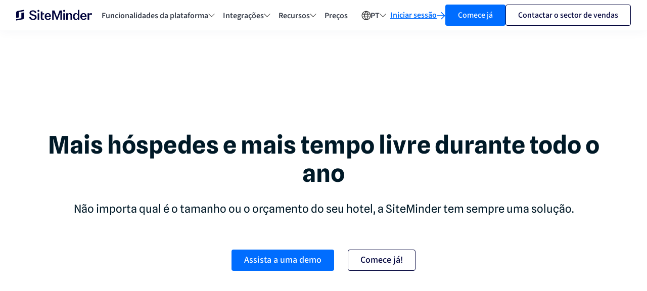

--- FILE ---
content_type: text/html; charset=UTF-8
request_url: https://www.siteminder.com/pt/solucoes/
body_size: 25964
content:
<!DOCTYPE html>
<html lang="pt">
<head>
	<meta charset="UTF-8">
	<meta http-equiv="X-UA-Compatible" content="IE=edge,chrome=1">
	<meta name="viewport" content="width=device-width, initial-scale=1">
	<link rel="profile" href="https://gmpg.org/xfn/11">

	<link rel="apple-touch-icon" sizes="180x180" href="https://resources.siteminder.com/website/2021/10/07/favicon/apple-touch-icon.png">
	<link rel="icon" href="https://resources.siteminder.com/website/favicon.svg" type="image/svg+xml">
	<link rel="icon" type="image/png" href="/favicon.png">
	<link rel="icon" type="image/png" href="https://resources.siteminder.com/website/48x48.png" sizes="48x48">
	<link rel="icon" type="image/png" href="https://resources.siteminder.com/website/32x32.png" sizes="32x32">
	<link rel="icon" type="image/png" href="https://resources.siteminder.com/website/16x16.png" sizes="16x16">
	<link rel="manifest" href="https://resources.siteminder.com/website/2021/10/07/favicon/site.webmanifest" crossorigin="anonymous">
	<link rel="mask-icon" href="https://resources.siteminder.com/website/2021/10/07/favicon/safari-pinned-tab.svg" color="#00033b">
	<meta name="msapplication-TileColor" content="#da532c">
	<meta name="theme-color" content="#ffffff">

	
	<link rel="preload" href="https://resources.siteminder.com/services/marketo-forms/6.0/marketo-forms.sm.min.css" as="style" crossorigin="anonymous"><link rel="stylesheet" href="https://resources.siteminder.com/services/marketo-forms/6.0/marketo-forms.sm.min.css" crossorigin="anonymous">
  <!-- Google Optimize Hiding Snippet -->
		<!-- End Google Optimize Hiding Snippet -->


	<!-- Google Tag Manager -->
	<script data-cookieconsent="ignore">(function(w,d,s,l,i){w[l]=w[l]||[];w[l].push({'gtm.start':
	new Date().getTime(),event:'gtm.js'});var f=d.getElementsByTagName(s)[0],
	j=d.createElement(s),dl=l!='dataLayer'?'&l='+l:'';j.async=true;j.src=
	'https://www.googletagmanager.com/gtm.js?id='+i+dl;f.parentNode.insertBefore(j,f);
	})(window,document,'script','dataLayer','GTM-P4PNS9N');</script>
	<!-- End Google Tag Manager -->
	<script>
  (function() {
    function optGetCookie(cname) {
      var name = cname + "=";
      var decodedCookie = decodeURIComponent(document.cookie);
      var ca = decodedCookie.split(';');
      for (var i = 0; i < ca.length; i++) {
        var c = ca[i].trim();
        if (c.indexOf(name) === 0) {
          return c.substring(name.length, c.length);
        }
      }
      return "";
    }

    var optSetCrossDomainCookie = function(name, value, days) {
      var date = new Date();
      date.setTime(date.getTime() + (days * 24 * 60 * 60 * 1000));
      var expires = "expires=" + date.toUTCString();

      var secure = location.protocol === 'https:' ? 'Secure;' : '';
      document.cookie = `${name}=${encodeURIComponent(value)}; ${expires}; path=/; domain=siteminder.com; ${secure} SameSite=Lax`;
    };

    var retrieve = optGetCookie("optVal");
    if (!retrieve) {
      var optVal = Math.floor(Math.random() * 10) + 1;
      optSetCrossDomainCookie("optVal", optVal, 1000);
    }
  })();
</script>

	<meta name='robots' content='index, follow, max-image-preview:large, max-snippet:-1, max-video-preview:-1' />
	<style>img:is([sizes="auto" i], [sizes^="auto," i]) { contain-intrinsic-size: 3000px 1500px }</style>
	
	<!-- This site is optimized with the Yoast SEO plugin v26.2 - https://yoast.com/wordpress/plugins/seo/ -->
	<title>Soluções tecnológicas para hotéis concebidas para o seu sucesso | SiteMinder</title>
	<meta name="description" content="Liberte o potencial on-line do seu hotel com as soluções tecnológicas hoteleiras da SiteMinder que são concebidas para serem fáceis de usar." />
	<link rel="canonical" href="https://www.siteminder.com/pt/solucoes/" />
	<meta property="og:locale" content="pt_PT" />
	<meta property="og:type" content="article" />
	<meta property="og:title" content="Soluções tecnológicas para hotéis concebidas para o seu sucesso | SiteMinder" />
	<meta property="og:description" content="Liberte o potencial on-line do seu hotel com as soluções tecnológicas hoteleiras da SiteMinder que são concebidas para serem fáceis de usar." />
	<meta property="og:url" content="https://www.siteminder.com/pt/solucoes/" />
	<meta property="og:site_name" content="SiteMinder" />
	<meta property="article:publisher" content="https://www.facebook.com/siteminder1" />
	<meta property="article:modified_time" content="2024-04-04T06:44:20+00:00" />
	<meta property="og:image" content="https://assets.siteminder.com/page/sm/solutions/icons/pt/icon-hotel-1.svg" />
	<meta name="twitter:card" content="summary_large_image" />
	<meta name="twitter:site" content="@SiteMinder_News" />
	<script type="application/ld+json" class="yoast-schema-graph">{"@context":"https://schema.org","@graph":[{"@type":"WebPage","@id":"https://www.siteminder.com/pt/solucoes/","url":"https://www.siteminder.com/pt/solucoes/","name":"Soluções tecnológicas para hotéis concebidas para o seu sucesso | SiteMinder","isPartOf":{"@id":"https://www.siteminder.com/pt/#website"},"primaryImageOfPage":{"@id":"https://www.siteminder.com/pt/solucoes/#primaryimage"},"image":{"@id":"https://www.siteminder.com/pt/solucoes/#primaryimage"},"thumbnailUrl":"https://assets.siteminder.com/page/sm/solutions/icons/pt/icon-hotel-1.svg","datePublished":"2018-01-10T00:57:46+00:00","dateModified":"2024-04-04T06:44:20+00:00","description":"Liberte o potencial on-line do seu hotel com as soluções tecnológicas hoteleiras da SiteMinder que são concebidas para serem fáceis de usar.","inLanguage":"pt-PT","potentialAction":[{"@type":"ReadAction","target":["https://www.siteminder.com/pt/solucoes/"]}]},{"@type":"ImageObject","inLanguage":"pt-PT","@id":"https://www.siteminder.com/pt/solucoes/#primaryimage","url":"https://assets.siteminder.com/page/sm/solutions/icons/pt/icon-hotel-1.svg","contentUrl":"https://assets.siteminder.com/page/sm/solutions/icons/pt/icon-hotel-1.svg"},{"@type":"WebSite","@id":"https://www.siteminder.com/pt/#website","url":"https://www.siteminder.com/pt/","name":"SiteMinder","description":"Global Booking Distribution Solutions","publisher":{"@id":"https://www.siteminder.com/pt/#organization"},"potentialAction":[{"@type":"SearchAction","target":{"@type":"EntryPoint","urlTemplate":"https://www.siteminder.com/pt/?s={search_term_string}"},"query-input":{"@type":"PropertyValueSpecification","valueRequired":true,"valueName":"search_term_string"}}],"inLanguage":"pt-PT"},{"@type":"Organization","@id":"https://www.siteminder.com/pt/#organization","name":"SiteMinder","url":"https://www.siteminder.com/pt/","logo":{"@type":"ImageObject","inLanguage":"pt-PT","@id":"https://www.siteminder.com/pt/#/schema/logo/image/","url":"https://www.siteminder.com/wp-content/uploads/2021/11/SiteMinder_Logo_Blue_Logo.jpg","contentUrl":"https://www.siteminder.com/wp-content/uploads/2021/11/SiteMinder_Logo_Blue_Logo.jpg","width":197,"height":34,"caption":"SiteMinder"},"image":{"@id":"https://www.siteminder.com/pt/#/schema/logo/image/"},"sameAs":["https://www.facebook.com/siteminder1","https://x.com/SiteMinder_News","https://www.linkedin.com/company/siteminder","https://www.youtube.com/c/siteminder"]}]}</script>
	<!-- / Yoast SEO plugin. -->


<link href='//assets.siteminder.com' rel='dns-prefetch' />
<link href='//resources.siteminder.com' rel='dns-prefetch' />
<link href='//sm.siteminder.com' rel='dns-prefetch' />
<link href='//fonts.gstatic.com' crossorigin rel='preconnect' />
<link rel="alternate" type="application/rss+xml" title="SiteMinder &raquo; Feed" href="https://www.siteminder.com/pt/feed/" />
<link rel="alternate" type="application/rss+xml" title="SiteMinder &raquo; Feed de comentários" href="https://www.siteminder.com/pt/comments/feed/" />
<link rel='stylesheet' id='wp-block-library-css' href='https://www.siteminder.com/wp-includes/css/dist/block-library/style.min.css?ver=6.8.3' type='text/css' media='all' />
<style id='classic-theme-styles-inline-css' type='text/css'>
/*! This file is auto-generated */
.wp-block-button__link{color:#fff;background-color:#32373c;border-radius:9999px;box-shadow:none;text-decoration:none;padding:calc(.667em + 2px) calc(1.333em + 2px);font-size:1.125em}.wp-block-file__button{background:#32373c;color:#fff;text-decoration:none}
</style>
<link rel='stylesheet' id='geot-css-css' href='https://www.siteminder.com/wp-content/plugins/geotargetingwp/public/css/geotarget-public.min.css?ver=6.8.3' type='text/css' media='all' />
<link rel="https://api.w.org/" href="https://www.siteminder.com/pt/wp-json/" /><link rel="alternate" title="JSON" type="application/json" href="https://www.siteminder.com/pt/wp-json/wp/v2/pages/34950" /><link rel="EditURI" type="application/rsd+xml" title="RSD" href="https://www.siteminder.com/xmlrpc.php?rsd" />
<meta name="generator" content="WordPress 6.8.3" />
<link rel='shortlink' href='https://www.siteminder.com/pt/?p=34950' />
<link rel="alternate" title="oEmbed (JSON)" type="application/json+oembed" href="https://www.siteminder.com/pt/wp-json/oembed/1.0/embed?url=https%3A%2F%2Fwww.siteminder.com%2Fpt%2Fsolucoes%2F" />
<link rel="alternate" title="oEmbed (XML)" type="text/xml+oembed" href="https://www.siteminder.com/pt/wp-json/oembed/1.0/embed?url=https%3A%2F%2Fwww.siteminder.com%2Fpt%2Fsolucoes%2F&#038;format=xml" />
<meta name="generator" content="WPML ver:4.8.4 stt:1,4,3,27,65,2,54;" />
<link rel="llms-sitemap" href="https://www.siteminder.com/pt/llms.txt" />
<script type="text/javascript">
  var _userway_config = {
    /* uncomment the following line to override default position*/
    /* position: '5', */
    /* uncomment the following line to override default size (values: small, large)*/
    /* size: 'small', */
    /* uncomment the following line to override default language (e.g., fr, de, es, he, nl, etc.)*/
    /* language: 'null', */
    /* uncomment the following line to override color set via widget (e.g., #053f67)*/
    color: '#008bce',
    /* uncomment the following line to override type set via widget (1=person, 2=chair, 3=eye, 4=text)*/
    /* type: '4', */
    /* uncomment the following lines to override the accessibility statement*/
    /* statement_text: "Our Accessibility Statement", */
    /* statement_url: "www.siteminder.com/accessibility/", */
    /* uncomment the following line to override support on mobile devices*/
    mobile: true,
    account: 'OwhPDBPgIp'
  };
</script>
<script type="text/javascript" src="https://cdn.userway.org/widget.js"></script>
<style>#userwayAccessibilityIcon {display:none;} </style>
<script>
var footerLogos = document.getElementsByClassName("footer-logo");
if (footerLogos.length >= 2) { // Check if there are at least 2 occurrences
    var secondFooterLogo = footerLogos[1];

    // Find the desired container within the second footer logo
    var gridCenterY = secondFooterLogo.querySelector(".grid--center-y");
    if (gridCenterY) {
        var pb0GridItem = gridCenterY.querySelector(".grid-item.pb-0");
        if (pb0GridItem) {
            pb0GridItem.insertAdjacentHTML('beforebegin', '<div class="grid-item pb-0"><a href="javascript:UserWay.widgetOpen();" title="Open accessibility menu"><figure class="image img-responsive image--height-auto"><img src="https://cdn.userway.org/widgetapp/images/body_wh.svg" alt="Accessibility icon" style="height: 38px;"></figure></a></div>');
        }
    }
}
</script>
    <script type="text/javascript" src="https://a.opmnstr.com/app/js/api.min.js" data-account="69234" data-user="61470" async></script><style id="" media="all">/* latin-ext */
@font-face {
  font-family: 'Lato';
  font-style: normal;
  font-weight: 300;
  font-display: swap;
  src: url(/fonts.gstatic.com/s/lato/v25/S6u9w4BMUTPHh7USSwaPGQ3q5d0N7w.woff2) format('woff2');
  unicode-range: U+0100-02BA, U+02BD-02C5, U+02C7-02CC, U+02CE-02D7, U+02DD-02FF, U+0304, U+0308, U+0329, U+1D00-1DBF, U+1E00-1E9F, U+1EF2-1EFF, U+2020, U+20A0-20AB, U+20AD-20C0, U+2113, U+2C60-2C7F, U+A720-A7FF;
}
/* latin */
@font-face {
  font-family: 'Lato';
  font-style: normal;
  font-weight: 300;
  font-display: swap;
  src: url(/fonts.gstatic.com/s/lato/v25/S6u9w4BMUTPHh7USSwiPGQ3q5d0.woff2) format('woff2');
  unicode-range: U+0000-00FF, U+0131, U+0152-0153, U+02BB-02BC, U+02C6, U+02DA, U+02DC, U+0304, U+0308, U+0329, U+2000-206F, U+20AC, U+2122, U+2191, U+2193, U+2212, U+2215, U+FEFF, U+FFFD;
}
/* latin-ext */
@font-face {
  font-family: 'Lato';
  font-style: normal;
  font-weight: 400;
  font-display: swap;
  src: url(/fonts.gstatic.com/s/lato/v25/S6uyw4BMUTPHjxAwXiWtFCfQ7A.woff2) format('woff2');
  unicode-range: U+0100-02BA, U+02BD-02C5, U+02C7-02CC, U+02CE-02D7, U+02DD-02FF, U+0304, U+0308, U+0329, U+1D00-1DBF, U+1E00-1E9F, U+1EF2-1EFF, U+2020, U+20A0-20AB, U+20AD-20C0, U+2113, U+2C60-2C7F, U+A720-A7FF;
}
/* latin */
@font-face {
  font-family: 'Lato';
  font-style: normal;
  font-weight: 400;
  font-display: swap;
  src: url(/fonts.gstatic.com/s/lato/v25/S6uyw4BMUTPHjx4wXiWtFCc.woff2) format('woff2');
  unicode-range: U+0000-00FF, U+0131, U+0152-0153, U+02BB-02BC, U+02C6, U+02DA, U+02DC, U+0304, U+0308, U+0329, U+2000-206F, U+20AC, U+2122, U+2191, U+2193, U+2212, U+2215, U+FEFF, U+FFFD;
}
/* latin-ext */
@font-face {
  font-family: 'Lato';
  font-style: normal;
  font-weight: 700;
  font-display: swap;
  src: url(/fonts.gstatic.com/s/lato/v25/S6u9w4BMUTPHh6UVSwaPGQ3q5d0N7w.woff2) format('woff2');
  unicode-range: U+0100-02BA, U+02BD-02C5, U+02C7-02CC, U+02CE-02D7, U+02DD-02FF, U+0304, U+0308, U+0329, U+1D00-1DBF, U+1E00-1E9F, U+1EF2-1EFF, U+2020, U+20A0-20AB, U+20AD-20C0, U+2113, U+2C60-2C7F, U+A720-A7FF;
}
/* latin */
@font-face {
  font-family: 'Lato';
  font-style: normal;
  font-weight: 700;
  font-display: swap;
  src: url(/fonts.gstatic.com/s/lato/v25/S6u9w4BMUTPHh6UVSwiPGQ3q5d0.woff2) format('woff2');
  unicode-range: U+0000-00FF, U+0131, U+0152-0153, U+02BB-02BC, U+02C6, U+02DA, U+02DC, U+0304, U+0308, U+0329, U+2000-206F, U+20AC, U+2122, U+2191, U+2193, U+2212, U+2215, U+FEFF, U+FFFD;
}
</style><link href='https://www.siteminder.com/wp-content/themes/chameleon/dist/bundle.ff41c2d4e117a70acac0.css' rel='stylesheet' type='text/css'>	<style>
	.skip-nav-link {
		background: #00344d;
		color: #ffffff!important;
		text-decoration: none;
		top: 0;
	  padding: 20px;
	  position: absolute;
	  transform: translateY(-100%);
	  transition: transform 0.3s;
	}
	.skip-nav-link:focus {
		transform: translateY(0%);
		z-index: 9999;
	}
	</style>
</head>
<body class="wp-singular page-template-default page page-id-34950 page-parent wp-theme-chameleon  body--default">
	<a class="skip-nav-link" href="#sitecontent">Ir para o conteúdo principal</a>
		<!-- Google Tag Manager (noscript) -->
	<noscript><iframe src="https://www.googletagmanager.com/ns.html?id=GTM-P4PNS9N"
	height="0" width="0" style="display:none;visibility:hidden"></iframe></noscript>
	<!-- End Google Tag Manager (noscript) -->

		<script>
	  (function() {
	    if (navigator.userAgent && navigator.userAgent.indexOf('MSIE') >= 0) {
	      var t = document.getElementsByTagName('script'),
	      h = document.createElement('script');
	      h.src = '//resources.siteminder.com/services/browsehappy/1.0/browsehappy.min.js'
	      t[0].parentNode.insertBefore(h, t[0]);
	    }
	  })();
	</script>


<header class="header header--fixed">
  <div class="container max-w-1440 flex justify-center items-center gap-16 flex-100 xl-hidden">
    
    <!-- Logo -->
    <div class="header-logo">
      <a class="flex" href="https://www.siteminder.com/pt/" title="Visit the home page">
        <svg class="" width="150" height="22" viewBox="0 0 191 27" fill="none" xmlns="http://www.w3.org/2000/svg">
<path d="M13.1159 17.8633V21.2398L0 23.6235V27L16.3948 24.022C17.2958 23.837 18.1097 23.3443 18.7048 22.6237C19.2999 21.903 19.6413 20.9966 19.6738 20.0513V6.54544L13.1159 7.73394V17.8633Z" fill="#00033B"/>
<path d="M3.27897 2.97466C2.37804 3.16086 1.56437 3.65436 0.969401 4.37546C0.374435 5.09656 0.0329175 6.00312 0 6.94873V20.4545L6.55794 19.2627V5.75685L19.6738 3.37645V0L3.27897 2.97466Z" fill="#00033B"/>
<path d="M32.9044 18.2564H36.994C37.0897 21.0865 39.4653 22.7556 42.9476 22.7556C45.6435 22.7556 47.4159 21.3055 47.4159 19.1653C47.4159 16.1783 44.437 15.5503 41.2709 14.6992C37.6888 13.7572 33.7822 12.5302 33.699 7.49389C33.699 3.68878 37.0897 1.32971 42.3152 1.32971C47.3077 1.32971 50.7109 4.03582 50.8399 8.15491H46.9083C46.7835 5.63884 44.9155 4.19283 42.2195 4.19283C39.5236 4.19283 37.7221 5.48184 37.7554 7.4319C37.7845 10.043 40.0644 10.828 42.7479 11.5634C46.6462 12.5673 51.4598 13.3854 51.4598 18.9546C51.4598 22.9828 48.0732 25.627 42.8769 25.627C36.8151 25.6311 32.9044 22.7019 32.9044 18.2564Z" fill="#00033B"/>
<path d="M53.6024 2.66027C53.5958 2.17926 53.7334 1.70716 53.9977 1.30402C54.262 0.900874 54.641 0.584892 55.0867 0.396257C55.5323 0.207623 56.0243 0.154858 56.5003 0.244668C56.9762 0.334478 57.4144 0.562813 57.7593 0.900627C58.1042 1.23844 58.3401 1.67047 58.4371 2.14179C58.534 2.61311 58.4876 3.10242 58.3038 3.54749C58.12 3.99256 57.8071 4.37331 57.4048 4.64128C57.0025 4.90926 56.529 5.05235 56.0445 5.05239C55.7234 5.06432 55.4033 5.01085 55.1037 4.89529C54.8042 4.77973 54.5317 4.60453 54.3029 4.38044C54.0741 4.15636 53.894 3.88813 53.7735 3.5923C53.653 3.29647 53.5948 2.97928 53.6024 2.66027ZM54.1099 25.1273V8.75421H58.0082V25.1149L54.1099 25.1273Z" fill="#00033B"/>
<path d="M71.7875 16.9138C71.7875 11.7535 75.145 8.26242 79.9919 8.26242C84.4602 8.26242 87.5306 11.6296 87.5306 16.5998V17.9218H75.7566C75.948 20.9089 77.6288 23.1441 80.1958 23.1441C80.9757 23.1866 81.7445 22.9447 82.3574 22.4639C82.9704 21.983 83.3853 21.2963 83.5241 20.5329H87.2934C86.7234 23.5531 84.1273 25.6312 80.2623 25.6312C75.1117 25.6312 71.7875 22.074 71.7875 16.9138ZM83.6031 15.5628C83.5074 12.7616 82.0804 10.7496 79.9295 10.7496C77.7786 10.7496 76.0936 12.7616 75.7691 15.5628H83.6031Z" fill="#00033B"/>
<path d="M109.36 1.84619H115.251V25.1271H111.353V6.43627L104.226 25.1271H101.63L94.5325 6.4693V25.1271H90.6051V1.84619H96.463L102.928 19.2728L109.36 1.84619Z" fill="#00033B"/>
<path d="M118.355 2.66027C118.349 2.18024 118.487 1.70935 118.752 1.30743C119.016 0.905499 119.395 0.59068 119.84 0.402994C120.285 0.215308 120.776 0.163221 121.251 0.253346C121.725 0.343471 122.163 0.571744 122.506 0.909155C122.85 1.24656 123.085 1.67789 123.182 2.1483C123.278 2.61871 123.232 3.10697 123.048 3.55105C122.864 3.99513 122.552 4.37497 122.151 4.6423C121.749 4.90963 121.276 5.05236 120.793 5.05239C120.472 5.06375 120.153 5.00986 119.853 4.89403C119.554 4.77821 119.282 4.60291 119.054 4.37888C118.826 4.15486 118.646 3.88684 118.526 3.59129C118.406 3.29575 118.347 2.97893 118.355 2.66027ZM118.863 25.1273V8.75422H122.769V25.1397L118.863 25.1273Z" fill="#00033B"/>
<path d="M125.894 25.1272V8.75405H129.792V11.4271C130.357 10.449 131.174 9.63869 132.16 9.08005C133.146 8.52142 134.265 8.23484 135.4 8.25002C138.883 8.25002 140.846 10.5141 140.846 15.4553V25.1147H136.952V15.4347C136.952 12.6996 135.97 10.89 133.94 10.89C131.344 10.89 129.78 13.0921 129.78 16.7402V25.1106L125.894 25.1272Z" fill="#00033B"/>
<path d="M143.188 16.885C143.188 11.6587 145.98 8.26261 150.19 8.26261C151.27 8.27324 152.325 8.5783 153.242 9.14446C154.158 9.71061 154.9 10.5161 155.387 11.4728V0.272308H159.285V25.1273H155.387V22.4212C154.9 23.3779 154.158 24.1834 153.242 24.7495C152.325 25.3157 151.27 25.6207 150.19 25.6314C145.98 25.5653 143.188 22.1072 143.188 16.885ZM155.578 16.9139C155.578 13.2328 153.914 10.7498 151.301 10.7498C148.768 10.7498 147.141 13.2287 147.141 16.9139C147.141 20.5992 148.805 23.1442 151.301 23.1442C153.897 23.1442 155.578 20.6282 155.578 16.9139Z" fill="#00033B"/>
<path d="M161.532 16.9138C161.532 11.7535 164.893 8.26242 169.74 8.26242C174.204 8.26242 177.279 11.6296 177.279 16.5998V17.9218H165.492C165.684 20.9089 167.365 23.1441 169.927 23.1441C170.707 23.1857 171.476 22.9435 172.088 22.4628C172.701 21.9821 173.116 21.2959 173.256 20.5329H177.025C176.455 23.5531 173.859 25.6312 169.994 25.6312C164.86 25.6312 161.532 22.074 161.532 16.9138ZM173.351 15.5628C173.256 12.7616 171.829 10.7496 169.678 10.7496C167.527 10.7496 165.842 12.7616 165.517 15.5628H173.351Z" fill="#00033B"/>
<path d="M191 8.754H187.168C186.478 8.76878 185.804 8.96851 185.218 9.33211C184.632 9.69572 184.156 10.2097 183.84 10.8197V8.754H179.942V25.1147H183.84V12.2658H191V8.754Z" fill="#00033B"/>
<path d="M70.2357 11.6833V8.75408H67.8892C67.4837 8.72445 67.0807 8.83792 66.7511 9.07448C66.4216 9.31105 66.1866 9.65554 66.0878 10.0472V4.40775H62.1895V21.227C62.2144 24.2678 63.8037 25.6436 67.0155 25.6436C68.0623 25.6391 69.1021 25.4747 70.0984 25.1561V22.1814C69.4351 22.3834 68.7453 22.4864 68.0515 22.4871C66.7368 22.4871 66.0379 21.9996 66.0379 20.5453L66.0836 11.6957L70.2357 11.6833Z" fill="#00033B"/>
</svg>
      </a>
    </div>

    <!-- Desktop Main Menu -->
    <nav class="header-menus">
              <!-- Default Desktop Main Menu -->
        <ul class="header-nav flex items-center"><li class="parent-platform menu-item menu-item-type-custom menu-item-object-custom menu-item-has-children"><a class="menu-link menu-link-depth-0" href="/pt/comercio-hoteleiro/"><span class="spn">Funcionalidades da plataforma
          <svg class="menu-caret" xmlns="http://www.w3.org/2000/svg" width="13" height="7" viewBox="0 0 13 7" fill="none">
            <path d="M12.3964 0.376287C12.5921 0.571201 12.5926 0.887783 12.3977 1.08339L6.93272 6.56788C6.71778 6.78359 6.36847 6.78359 6.15352 6.56788L0.688542 1.08339C0.493628 0.887782 0.494192 0.5712 0.689801 0.376286C0.885412 0.181372 1.20199 0.181936 1.39691 0.377546L6.54312 5.54213L11.6893 0.377546C11.8843 0.181937 12.2008 0.181373 12.3964 0.376287Z" fill="#333333"></path>
          </svg></span></a>
	<div class="sub-menu-wrapper sub-menu-wrapper-depth-0">
		<ul class="sub-menu"><li class="menu-item menu-item-type-custom menu-item-object-custom menu-item-has-children"><a class="menu-link menu-link-depth-1" href="/pt/comercio-hoteleiro/"><span class="spn">Ver todas as funcionalidades da plataforma</span></a>
		<div class="sub-menu-group sub-menu-wrapper-depth-1">
			<ul class="sub-menu"><li class="menu-item menu-item-type-custom menu-item-object-custom menu-item-has-children"><span class="menu-link menu-link-depth-2"><span class="spn">AQUISIÇÃO DE HÓSPEDES</span></span>
			<div class="sub-menu-third sub-menu-wrapper-depth-2">
				<ul class="sub-menu"><li class="menu-item menu-item-type-custom menu-item-object-custom"><a class="menu-link menu-link-depth-3" href="/pt/channel-manager/"><div class="menu-item-inner"><svg width="18" height="18" viewBox="0 0 18 18" fill="none" xmlns="http://www.w3.org/2000/svg">
<path d="M13.5 6L16.5 9M16.5 9L13.5 12M16.5 9L8.775 9C8.37552 9.00429 7.97921 8.92874 7.60932 8.7778C7.23944 8.62686 6.90342 8.40355 6.621 8.121L1.5 3M1.5 15L5.25 11.25" stroke="#42535C" stroke-width="1.7" stroke-linecap="round" stroke-linejoin="round"/>
</svg>
<span class="spn">Gestor de canais</span></div><span class="menu-item-description">Distribuição a mais de 450 OTA’s</span></a>
			</li><li class="menu-item menu-item-type-custom menu-item-object-custom"><a class="menu-link menu-link-depth-3" href="/pt/channels-plus/"><div class="menu-item-inner"><svg width="18" height="18" viewBox="0 0 18 18" fill="none" xmlns="http://www.w3.org/2000/svg">
<path d="M8.25 9.75V12.75M11.25 3.75V6.75M2.25 2.25V14.25C2.25 14.6478 2.40804 15.0294 2.68934 15.3107C2.97064 15.592 3.35218 15.75 3.75 15.75H15.75M6 9.75H11.25C11.6642 9.75 12 10.0858 12 10.5V12C12 12.4142 11.6642 12.75 11.25 12.75H6C5.58579 12.75 5.25 12.4142 5.25 12V10.5C5.25 10.0858 5.58579 9.75 6 9.75ZM6 3.75H13.5C13.9142 3.75 14.25 4.08579 14.25 4.5V6C14.25 6.41421 13.9142 6.75 13.5 6.75H6C5.58579 6.75 5.25 6.41421 5.25 6V4.5C5.25 4.08579 5.58579 3.75 6 3.75Z" stroke="#42535C" stroke-width="1.7" stroke-linecap="round" stroke-linejoin="round"/>
</svg>
<span class="spn">Channels Plus</span></div><span class="menu-item-description">Distribuição multicanal</span></a>
			</li><li class="menu-item menu-item-type-custom menu-item-object-custom"><a class="menu-link menu-link-depth-3" href="/pt/sistema-de-reservas-on-line/"><div class="menu-item-inner"><svg width="18" height="18" viewBox="0 0 18 18" fill="none" xmlns="http://www.w3.org/2000/svg">
<path d="M15.75 8.25V3.75C15.75 3.35218 15.592 2.97064 15.3107 2.68934C15.0294 2.40804 14.6478 2.25 14.25 2.25H3.75C3.35218 2.25 2.97064 2.40804 2.68934 2.68934C2.40804 2.97064 2.25 3.35218 2.25 3.75V14.25C2.25 14.6478 2.40804 15.0294 2.68934 15.3107C2.97064 15.592 3.35218 15.75 3.75 15.75H8.25M9.0255 9.51075C8.99846 9.44292 8.9919 9.36865 9.00662 9.29713C9.02135 9.22561 9.05672 9.15998 9.10835 9.10835C9.15998 9.05672 9.22561 9.02135 9.29713 9.00662C9.36865 8.9919 9.44292 8.99846 9.51075 9.0255L16.2607 11.6505C16.3331 11.6788 16.3949 11.7288 16.4376 11.7938C16.4803 11.8587 16.5018 11.9352 16.499 12.0129C16.4963 12.0905 16.4696 12.1654 16.4224 12.2272C16.3753 12.289 16.3102 12.3346 16.236 12.3577L13.653 13.1587C13.5365 13.1948 13.4305 13.2587 13.3442 13.345C13.2579 13.4312 13.194 13.5372 13.158 13.6537L12.3577 16.236C12.3346 16.3102 12.289 16.3753 12.2272 16.4224C12.1654 16.4696 12.0905 16.4963 12.0129 16.499C11.9352 16.5018 11.8587 16.4803 11.7938 16.4376C11.7288 16.3949 11.6788 16.3331 11.6505 16.2607L9.0255 9.51075Z" stroke="#42535C" stroke-width="1.7" stroke-linecap="round" stroke-linejoin="round"/>
</svg>
<span class="spn">Sistema de Reservas</span></div><span class="menu-item-description">Impulsione mais reservas diretas</span></a>
			</li><li class="menu-item menu-item-type-custom menu-item-object-custom"><a class="menu-link menu-link-depth-3" href="/pt/hotel-metasearch-demand-plus/"><div class="menu-item-inner"><svg width="18" height="18" viewBox="0 0 18 18" fill="none" xmlns="http://www.w3.org/2000/svg">
<path d="M2.25 5.25V3.75C2.25 3.35218 2.40804 2.97064 2.68934 2.68934C2.97064 2.40804 3.35218 2.25 3.75 2.25H5.25M12.75 2.25H14.25C14.6478 2.25 15.0294 2.40804 15.3107 2.68934C15.592 2.97064 15.75 3.35218 15.75 3.75V5.25M15.75 12.75V14.25C15.75 14.6478 15.592 15.0294 15.3107 15.3107C15.0294 15.592 14.6478 15.75 14.25 15.75H12.75M5.25 15.75H3.75C3.35218 15.75 2.97064 15.592 2.68934 15.3107C2.40804 15.0294 2.25 14.6478 2.25 14.25V12.75M12 12L10.575 10.575M11.25 9C11.25 10.2426 10.2426 11.25 9 11.25C7.75736 11.25 6.75 10.2426 6.75 9C6.75 7.75736 7.75736 6.75 9 6.75C10.2426 6.75 11.25 7.75736 11.25 9Z" stroke="#42535C" stroke-width="2" stroke-linecap="round" stroke-linejoin="round"/>
</svg>
<span class="spn">Metapesquisa</span></div><span class="menu-item-description">Aparecer nos principais sítios de meta-pesquisa</span></a>
			</li><li class="menu-item menu-item-type-custom menu-item-object-custom"><a class="menu-link menu-link-depth-3" href="/pt/gds-sistemas-de-distribuicao-global/"><div class="menu-item-inner"><svg width="18" height="18" viewBox="0 0 18 18" fill="none" xmlns="http://www.w3.org/2000/svg">
<path d="M2.65918 12.6816C4.12766 12.6817 5.31826 13.8724 5.31836 15.3408C5.31831 16.8093 4.12768 18 2.65918 18C1.19063 18 4.81103e-05 16.8094 0 15.3408C9.53523e-05 13.8723 1.19066 12.6816 2.65918 12.6816ZM5.36426 16.3779C5.52275 15.9548 5.99481 15.7399 6.41797 15.8984C7.23597 16.2048 8.10643 16.3633 9 16.3633C9.89208 16.3633 10.7613 16.2057 11.5781 15.9004C12.0014 15.7422 12.4726 15.9566 12.6309 16.3799C12.789 16.803 12.5744 17.2743 12.1514 17.4326C11.1519 17.8062 10.0885 18 9 18C7.90958 18 6.8447 17.8055 5.84375 17.4307C5.42072 17.2722 5.20604 16.801 5.36426 16.3779ZM15.3408 12.6816C16.8093 12.6817 17.9999 13.8724 18 15.3408C18 16.8093 16.8093 18 15.3408 18C13.8724 17.9999 12.6817 16.8093 12.6816 15.3408C12.6817 13.8724 13.8724 12.6817 15.3408 12.6816ZM2.65918 14.3184C2.0944 14.3184 1.63681 14.7761 1.63672 15.3408C1.63677 15.9056 2.09437 16.3633 2.65918 16.3633C3.22395 16.3632 3.68159 15.9056 3.68164 15.3408C3.68155 14.7761 3.22392 14.3184 2.65918 14.3184ZM15.3408 14.3184C14.7761 14.3185 14.3185 14.7761 14.3184 15.3408C14.3184 15.9056 14.7761 16.3632 15.3408 16.3633C15.9056 16.3632 16.3632 15.9056 16.3633 15.3408C16.3632 14.7761 15.9056 14.3184 15.3408 14.3184ZM0.583008 5.80664C0.743381 5.38419 1.21622 5.17166 1.63867 5.33203C2.0609 5.49239 2.27332 5.96442 2.11328 6.38672C1.79938 7.21358 1.63672 8.09516 1.63672 9C1.63672 9.88891 1.79346 10.755 2.09668 11.5693C2.25434 11.9927 2.03941 12.4642 1.61621 12.6221C1.19275 12.7798 0.721182 12.5641 0.563477 12.1406C0.1924 11.1442 6.31415e-08 10.0847 0 9C0 7.89605 0.199024 6.81823 0.583008 5.80664ZM16.374 5.35645C16.7969 5.19775 17.2688 5.41209 17.4277 5.83496C17.8047 6.8384 18 7.90641 18 9C18 10.0832 17.8086 11.1415 17.4385 12.1367C17.281 12.5602 16.8093 12.7756 16.3857 12.6182C15.9625 12.4606 15.747 11.9898 15.9043 11.5664C16.2068 10.753 16.3633 9.88779 16.3633 9C16.3633 8.10357 16.2037 7.23041 15.8955 6.41016C15.7366 5.98717 15.951 5.5154 16.374 5.35645ZM10.6367 6.5459C11.0884 6.54614 11.4551 6.91254 11.4551 7.36426V10.6367C11.4548 11.0882 11.0882 11.4548 10.6367 11.4551H7.36426C6.91254 11.4551 6.54614 11.0884 6.5459 10.6367V7.36426C6.5459 6.91239 6.91239 6.5459 7.36426 6.5459H10.6367ZM8.18262 9.81836H9.81836V8.18262H8.18262V9.81836ZM2.65918 0C4.12771 4.811e-05 5.31836 1.19063 5.31836 2.65918C5.31831 4.12768 4.12768 5.31831 2.65918 5.31836C1.19063 5.31836 4.81103e-05 4.12771 0 2.65918C0 1.1906 1.1906 0 2.65918 0ZM15.3408 0C16.8094 4.811e-05 18 1.19063 18 2.65918C18 4.12768 16.8093 5.31831 15.3408 5.31836C13.8724 5.31826 12.6817 4.12766 12.6816 2.65918C12.6816 1.19066 13.8723 9.53526e-05 15.3408 0ZM2.65918 1.63672C2.09434 1.63672 1.63672 2.09434 1.63672 2.65918C1.63677 3.22398 2.09437 3.68164 2.65918 3.68164C3.22395 3.68159 3.68159 3.22395 3.68164 2.65918C3.68164 2.09437 3.22398 1.63677 2.65918 1.63672ZM15.3408 1.63672C14.7761 1.63681 14.3184 2.0944 14.3184 2.65918C14.3184 3.22392 14.7761 3.68155 15.3408 3.68164C15.9056 3.68159 16.3632 3.22395 16.3633 2.65918C16.3633 2.09437 15.9056 1.63677 15.3408 1.63672ZM9 0C10.0801 0 11.1352 0.190608 12.1279 0.558594C12.5516 0.715653 12.7683 1.18669 12.6113 1.61035C12.4543 2.03404 11.9833 2.24985 11.5596 2.09277C10.7481 1.79194 9.88531 1.63672 9 1.63672C8.10494 1.63672 7.23324 1.7962 6.41406 2.10352C5.99099 2.26224 5.51908 2.0471 5.36035 1.62402C5.20192 1.20112 5.41607 0.730051 5.83887 0.571289C6.84117 0.195255 7.90786 1.41872e-08 9 0Z" fill="#42535C"/>
</svg>
<span class="spn">Sistemas Globais de Distribuição</span></div><span class="menu-item-description">Ligação a programas de viagens empresariais</span></a>
			</li>
				</ul>
			</div>
		</li><li class="menu-item menu-item-type-custom menu-item-object-custom menu-item-has-children"><span class="menu-link menu-link-depth-2"><span class="spn">GESTÃO DE RECEITAS</span></span>
			<div class="sub-menu-third sub-menu-wrapper-depth-2">
				<ul class="sub-menu"><li class="menu-item menu-item-type-custom menu-item-object-custom"><a class="menu-link menu-link-depth-3" href="/pt/inteligencia-empresarial-hoteleira/"><div class="menu-item-inner"><svg width="18" height="18" viewBox="0 0 18 18" fill="none" xmlns="http://www.w3.org/2000/svg">
<path d="M9 12V15.75M12 10.5V15.75M15 7.5V15.75M16.5 2.25L10.0155 8.7345C9.98067 8.76942 9.93928 8.79713 9.89373 8.81603C9.84817 8.83494 9.79933 8.84467 9.75 8.84467C9.70067 8.84467 9.65183 8.83494 9.60628 8.81603C9.56072 8.79713 9.51933 8.76942 9.4845 8.7345L7.0155 6.2655C6.94518 6.1952 6.84981 6.15571 6.75038 6.15571C6.65094 6.15571 6.55557 6.1952 6.48525 6.2655L1.5 11.25M3 13.5V15.75M6 10.5V15.75" stroke="#42535C" stroke-width="1.6" stroke-linecap="round" stroke-linejoin="round"/>
</svg>
<span class="spn">Informações empresariais</span></div><span class="menu-item-description">Informações sobre o desempenho em tempo real</span></a>
			</li><li class="menu-item menu-item-type-custom menu-item-object-custom"><a class="menu-link menu-link-depth-3" href="/pt/dynamic-revenue-plus/"><div class="menu-item-inner"><svg width="18" height="18" viewBox="0 0 18 18" fill="none" xmlns="http://www.w3.org/2000/svg">
<path d="M13.6156 1.50605C14.3906 1.53039 15.1281 1.76702 15.679 2.31904L15.7792 2.42451C16.2617 2.96265 16.4717 3.65733 16.4946 4.38505C16.5188 5.15577 16.3369 6.00587 16.0089 6.87265C15.7494 7.55829 15.3901 8.27521 14.9427 9.00048C15.3902 9.72583 15.7494 10.4429 16.0089 11.1286C16.3369 11.9954 16.5188 12.8455 16.4946 13.6162C16.4703 14.3912 16.2333 15.1284 15.6813 15.6793L15.6816 15.6796C15.1304 16.2335 14.3918 16.4708 13.6156 16.4952C12.8449 16.5194 11.9948 16.3375 11.128 16.0095C10.4423 15.75 9.72522 15.3908 8.99987 14.9434C8.2746 15.3907 7.55768 15.75 6.87204 16.0095C6.00526 16.3375 5.15516 16.5194 4.38444 16.4952C3.6082 16.4708 2.8696 16.2335 2.31843 15.6796V15.6793C1.76652 15.1284 1.52978 14.3911 1.50544 13.6162C1.48124 12.8455 1.66318 11.9954 1.99118 11.1286C2.25065 10.4429 2.60961 9.72578 3.057 9.00048C2.60967 8.27526 2.25062 7.55825 1.99118 6.87265C1.66318 6.00587 1.48124 5.15577 1.50544 4.38505C1.52981 3.60882 1.76718 2.87021 2.32106 2.31904C2.87196 1.76703 3.60943 1.53038 4.38444 1.50605C5.15516 1.48185 6.00526 1.66379 6.87204 1.99179C7.55764 2.25123 8.27465 2.61028 8.99987 3.05761C9.72517 2.61022 10.4423 2.25126 11.128 1.99179C11.9948 1.66379 12.8449 1.48185 13.6156 1.50605ZM3.99714 10.3645C3.7522 10.8112 3.55049 11.2457 3.39391 11.6595C3.11067 12.408 2.98874 13.0556 3.00485 13.569C3.0198 14.0452 3.15014 14.3666 3.3403 14.578L3.37897 14.619L3.38161 14.6217C3.59168 14.8328 3.92374 14.9799 4.43161 14.9958C4.94502 15.0119 5.59268 14.89 6.34118 14.6067C6.75484 14.4502 7.18894 14.2481 7.63552 14.0032C6.97787 13.5019 6.32533 12.934 5.69577 12.3072L5.69343 12.3049C5.06648 11.6752 4.49856 11.0224 3.99714 10.3645ZM14.0026 10.3645C13.5012 11.0223 12.9335 11.6752 12.3066 12.3049L12.3043 12.3072C11.6746 12.9341 11.0217 13.5018 10.3639 14.0032C10.8107 14.2482 11.2451 14.4502 11.6589 14.6067C12.4074 14.89 13.055 15.0119 13.5684 14.9958C14.0763 14.9799 14.4084 14.8328 14.6184 14.6217L14.6211 14.619C14.8322 14.409 14.9792 14.0769 14.9952 13.569C15.0113 13.0556 14.8894 12.408 14.6061 11.6595C14.4495 11.2457 14.2476 10.8113 14.0026 10.3645ZM8.99987 4.85615C8.25071 5.38702 7.49063 6.02411 6.75427 6.75722C6.02214 7.49285 5.38585 8.25211 4.85554 9.00048C5.38587 9.74891 6.02207 10.5083 6.75427 11.244L6.90866 11.3964C7.59649 12.0657 8.30306 12.651 8.99987 13.1448C9.74906 12.6139 10.5094 11.9772 11.2458 11.244C11.9779 10.5084 12.6139 9.74887 13.1442 9.00048C12.6139 8.25216 11.9779 7.4928 11.2458 6.75722L11.0914 6.60488C10.4034 5.93541 9.69679 5.34998 8.99987 4.85615ZM7.49987 9.00048C7.49995 8.17216 8.17155 7.50056 8.99987 7.50048C9.82826 7.50048 10.4998 8.17212 10.4999 9.00048C10.4999 9.82891 9.8283 10.5005 8.99987 10.5005C8.17151 10.5004 7.49987 9.82887 7.49987 9.00048ZM4.43161 3.00546C3.92373 3.02141 3.59168 3.16849 3.38161 3.37958L3.37897 3.38222C3.16788 3.59229 3.0208 3.92434 3.00485 4.43222C2.98875 4.94563 3.11067 5.59329 3.39391 6.34179C3.55043 6.75541 3.75231 7.18959 3.99714 7.63613C4.4985 6.97843 5.06659 6.32599 5.69343 5.69638L5.69577 5.69404C6.32538 5.0672 6.97782 4.49911 7.63552 3.99775C7.18898 3.75292 6.7548 3.55104 6.34118 3.39453C5.59267 3.11128 4.94502 2.98936 4.43161 3.00546ZM13.5684 3.00546C13.055 2.98935 12.4074 3.11128 11.6589 3.39453C11.2451 3.5511 10.8106 3.75281 10.3639 3.99775C10.9643 4.45539 11.5605 4.96836 12.1387 5.53115L12.3043 5.69404L12.3066 5.69638C12.9334 6.32594 13.5013 6.97848 14.0026 7.63613C14.2475 7.18955 14.4496 6.75545 14.6061 6.34179C14.8894 5.59329 15.0113 4.94563 14.9952 4.43222C14.9792 3.92435 14.8322 3.59229 14.6211 3.38222L14.6184 3.37958C14.4084 3.16848 14.0763 3.02141 13.5684 3.00546Z" fill="#42535C"/>
</svg>
<span class="spn">Dynamic Revenue Plus</span></div><span class="menu-item-description">Recomendações baseadas em IA</span></a>
			</li>
				</ul>
			</div>
		</li><li class="menu-item menu-item-type-custom menu-item-object-custom menu-item-has-children"><span class="menu-link menu-link-depth-2"><span class="spn">EXPERIÊNCIA DO HÓSPEDE</span></span>
			<div class="sub-menu-third sub-menu-wrapper-depth-2">
				<ul class="sub-menu"><li class="menu-item menu-item-type-custom menu-item-object-custom"><a class="menu-link menu-link-depth-3" href="/pt/guest-engagement/"><div class="menu-item-inner"><svg width="18" height="18" viewBox="0 0 18 18" fill="none" xmlns="http://www.w3.org/2000/svg">
<g clip-path="url(#clip0_6461_48773)">
<path d="M6.75 12C9.6495 12 12 9.6495 12 6.75C12 3.8505 9.6495 1.5 6.75 1.5C3.8505 1.5 1.5 3.8505 1.5 6.75C1.5 9.6495 3.8505 12 6.75 12Z" stroke="#42535C" stroke-width="1.7" stroke-linecap="round" stroke-linejoin="round"/>
<path d="M11.25 16.5C14.1495 16.5 16.5 14.1495 16.5 11.25C16.5 8.35051 14.1495 6 11.25 6C8.35051 6 6 8.35051 6 11.25C6 14.1495 8.35051 16.5 11.25 16.5Z" stroke="#42535C" stroke-width="1.7" stroke-linecap="round" stroke-linejoin="round"/>
</g>
<defs>
<clipPath id="clip0_6461_48773">
<rect width="18" height="18" fill="white"/>
</clipPath>
</defs>
</svg>
<span class="spn">Envolvimento dos hóspedes</span></div><span class="menu-item-description">Melhore a experiência dos seus hóspedes.</span></a>
			</li><li class="menu-item menu-item-type-custom menu-item-object-custom"><a class="menu-link menu-link-depth-3" href="/pt/hotel-payment-processing-solution/"><div class="menu-item-inner"><svg width="18" height="18" viewBox="0 0 18 18" fill="none" xmlns="http://www.w3.org/2000/svg">
<path d="M15.9521 2.25C17.0797 2.25014 17.9998 3.16703 18 4.28809V13.666C18 14.7947 17.0864 15.704 15.9521 15.7041H2.04785C0.920184 15.704 0 14.7872 0 13.666V4.28809C0.000181417 3.15959 0.913684 2.25014 2.04785 2.25H15.9521ZM1.63672 13.666C1.63672 13.8822 1.82265 14.0682 2.04785 14.0684H15.9521C16.1843 14.0682 16.3633 13.8893 16.3633 13.666V8.13281H1.63672V13.666ZM4.5 11.1133C4.95181 11.1133 5.31826 11.4799 5.31836 11.9316C5.31836 12.3835 4.95187 12.75 4.5 12.75H3.68164C3.22985 12.7499 2.86328 12.3835 2.86328 11.9316C2.86338 11.4799 3.22991 11.1134 3.68164 11.1133H4.5ZM9.81836 11.1133C10.2701 11.1134 10.6366 11.4799 10.6367 11.9316C10.6367 12.3835 10.2701 12.7499 9.81836 12.75H7.36328C6.91158 12.7498 6.5459 12.3834 6.5459 11.9316C6.54599 11.48 6.91163 11.1135 7.36328 11.1133H9.81836ZM2.04785 3.88672C1.81582 3.88685 1.6369 4.06495 1.63672 4.28809V5.60059H16.3633V4.28809C16.3631 4.07204 16.1772 3.88686 15.9521 3.88672H2.04785Z" fill="#42535C"/>
</svg>
<span class="spn">Processamento de pagamentos</span></div><span class="menu-item-description">Transacções seguras e centralizadas</span></a>
			</li><li class="menu-item menu-item-type-custom menu-item-object-custom"><a class="menu-link menu-link-depth-3" href="/pt/desenhos-de-websites-para-hoteis/"><div class="menu-item-inner"><svg width="18" height="18" viewBox="0 0 18 18" fill="none" xmlns="http://www.w3.org/2000/svg">
<path d="M15 2.25H3C2.58579 2.25 2.25 2.58579 2.25 3V6.75C2.25 7.16421 2.58579 7.5 3 7.5H15C15.4142 7.5 15.75 7.16421 15.75 6.75V3C15.75 2.58579 15.4142 2.25 15 2.25Z" stroke="#42535C" stroke-width="1.7" stroke-linecap="round" stroke-linejoin="round"/>
<path d="M8.25 10.5H3C2.58579 10.5 2.25 10.8358 2.25 11.25V15C2.25 15.4142 2.58579 15.75 3 15.75H8.25C8.66421 15.75 9 15.4142 9 15V11.25C9 10.8358 8.66421 10.5 8.25 10.5Z" stroke="#42535C" stroke-width="1.7" stroke-linecap="round" stroke-linejoin="round"/>
<path d="M15 10.5H12.75C12.3358 10.5 12 10.8358 12 11.25V15C12 15.4142 12.3358 15.75 12.75 15.75H15C15.4142 15.75 15.75 15.4142 15.75 15V11.25C15.75 10.8358 15.4142 10.5 15 10.5Z" stroke="#42535C" stroke-width="1.7" stroke-linecap="round" stroke-linejoin="round"/>
</svg>
<span class="spn">Criador de websites</span></div><span class="menu-item-description">Criar um sítio Web personalizável</span></a>
			</li>
				</ul>
			</div>
		</li><li class="menu-item menu-item-type-custom menu-item-object-custom menu-item-has-children"><span class="menu-link menu-link-depth-2"><span class="spn">OPERAÇÕES</span></span>
			<div class="sub-menu-third sub-menu-wrapper-depth-2">
				<ul class="sub-menu"><li class="menu-item menu-item-type-custom menu-item-object-custom"><a class="menu-link menu-link-depth-3" href="/pt/mobile-app/"><div class="menu-item-inner"><svg width="18" height="18" viewBox="0 0 18 18" fill="none" xmlns="http://www.w3.org/2000/svg">
<path d="M9 13.5H9.0075M5.25 1.5H12.75C13.5784 1.5 14.25 2.17157 14.25 3V15C14.25 15.8284 13.5784 16.5 12.75 16.5H5.25C4.42157 16.5 3.75 15.8284 3.75 15V3C3.75 2.17157 4.42157 1.5 5.25 1.5Z" stroke="#42535C" stroke-width="1.7" stroke-linecap="round" stroke-linejoin="round"/>
</svg>
<span class="spn">Uma app móvel</span></div><span class="menu-item-description">Controlo a partir de qualquer lugar, a qualquer hora</span></a>
			</li><li class="menu-item menu-item-type-custom menu-item-object-custom"><a class="menu-link menu-link-depth-3" href="/pt/groupsandchains/"><div class="menu-item-inner"><svg width="18" height="18" viewBox="0 0 18 18" fill="none" xmlns="http://www.w3.org/2000/svg">
<g clip-path="url(#clip0_6461_48810)">
<path d="M4.5 16.5V3C4.5 2.60218 4.65804 2.22064 4.93934 1.93934C5.22064 1.65804 5.60218 1.5 6 1.5H12C12.3978 1.5 12.7794 1.65804 13.0607 1.93934C13.342 2.22064 13.5 2.60218 13.5 3V16.5M4.5 16.5H13.5M4.5 16.5H3C2.60218 16.5 2.22064 16.342 1.93934 16.0607C1.65804 15.7794 1.5 15.3978 1.5 15V10.5C1.5 10.1022 1.65804 9.72064 1.93934 9.43934C2.22064 9.15804 2.60218 9 3 9H4.5M13.5 16.5H15C15.3978 16.5 15.7794 16.342 16.0607 16.0607C16.342 15.7794 16.5 15.3978 16.5 15V8.25C16.5 7.85218 16.342 7.47064 16.0607 7.18934C15.7794 6.90804 15.3978 6.75 15 6.75H13.5M7.5 4.5H10.5M7.5 7.5H10.5M7.5 10.5H10.5M7.5 13.5H10.5" stroke="#42535C" stroke-width="1.5" stroke-linecap="round" stroke-linejoin="round"/>
</g>
<defs>
<clipPath id="clip0_6461_48810">
<rect width="18" height="18" fill="white"/>
</clipPath>
</defs>
</svg>
<span class="spn">Multi-Property</span></div><span class="menu-item-description">Gestão centralizada da distribuição</span></a>
			</li>
				</ul>
			</div>
		</li>
			</ul>
		</div>
	</li>
		</ul>
		<div class="first-menu-extra text-right">
                              <a href="/pt/contact-sales/" class="underline text-16 p-10">Contactar o sector de vendas</a>
                          </div>
	</div>
</li><li class="parent-integrations menu-item menu-item-type-custom menu-item-object-custom menu-item-has-children"><a class="menu-link menu-link-depth-0" href="/pt/integracoes/"><span class="spn">Integrações
          <svg class="menu-caret" xmlns="http://www.w3.org/2000/svg" width="13" height="7" viewBox="0 0 13 7" fill="none">
            <path d="M12.3964 0.376287C12.5921 0.571201 12.5926 0.887783 12.3977 1.08339L6.93272 6.56788C6.71778 6.78359 6.36847 6.78359 6.15352 6.56788L0.688542 1.08339C0.493628 0.887782 0.494192 0.5712 0.689801 0.376286C0.885412 0.181372 1.20199 0.181936 1.39691 0.377546L6.54312 5.54213L11.6893 0.377546C11.8843 0.181937 12.2008 0.181373 12.3964 0.376287Z" fill="#333333"></path>
          </svg></span></a>
	<div class="sub-menu-wrapper sub-menu-wrapper-depth-0">
		<ul class="sub-menu"><li class="menu-item menu-item-type-custom menu-item-object-custom menu-item-has-children"><a class="menu-link menu-link-depth-1" href="/pt/integracoes/"><span class="spn">Ver todas as integrações</span></a>
		<div class="sub-menu-group sub-menu-wrapper-depth-1">
			<ul class="sub-menu"><li class="menu-item menu-item-type-custom menu-item-object-custom menu-item-has-children"><span class="menu-link menu-link-depth-2"><span class="spn">TECNOLOGIA IMOBILIÁRIA</span></span>
			<div class="sub-menu-third sub-menu-wrapper-depth-2">
				<ul class="sub-menu"><li class="menu-item menu-item-type-custom menu-item-object-custom"><a class="menu-link menu-link-depth-3" href="/pt/integracoes/pms-sistemas-de-gestao-de-propriedade/"><div class="menu-item-inner"><svg width="24" height="24" viewBox="0 0 24 24" fill="none" xmlns="http://www.w3.org/2000/svg">
<path fill-rule="evenodd" clip-rule="evenodd" d="M17 2H7V22H17V2ZM7 0C5.89543 0 5 0.89543 5 2V22C5 23.1046 5.89543 24 7 24H17C18.1046 24 19 23.1046 19 22V2C19 0.895431 18.1046 0 17 0H7Z" fill="#42535C"/>
<path fill-rule="evenodd" clip-rule="evenodd" d="M5 8H4L4 22H5V8ZM4 6C2.89543 6 2 6.89543 2 8V22C2 23.1046 2.89543 24 4 24H7V6H4Z" fill="#42535C"/>
<path fill-rule="evenodd" clip-rule="evenodd" d="M20 8H19V22H20V8ZM17 6V24H20C21.1046 24 22 23.1046 22 22V8C22 6.89543 21.1046 6 20 6H17Z" fill="#42535C"/>
<path fill-rule="evenodd" clip-rule="evenodd" d="M13 18H11V22H13V18ZM11 16C9.89543 16 9 16.8954 9 18V22C9 23.1046 9.89543 24 11 24H13C14.1046 24 15 23.1046 15 22V18C15 16.8954 14.1046 16 13 16H11Z" fill="#42535C"/>
<path fill-rule="evenodd" clip-rule="evenodd" d="M9 5C9 4.44772 9.44772 4 10 4H14C14.5523 4 15 4.44772 15 5C15 5.55228 14.5523 6 14 6H10C9.44772 6 9 5.55228 9 5Z" fill="#42535C"/>
<path fill-rule="evenodd" clip-rule="evenodd" d="M9 9C9 8.44772 9.44772 8 10 8H14C14.5523 8 15 8.44772 15 9C15 9.55228 14.5523 10 14 10H10C9.44772 10 9 9.55228 9 9Z" fill="#42535C"/>
<path fill-rule="evenodd" clip-rule="evenodd" d="M9 13C9 12.4477 9.44772 12 10 12H14C14.5523 12 15 12.4477 15 13C15 13.5523 14.5523 14 14 14H10C9.44772 14 9 13.5523 9 13Z" fill="#42535C"/>
</svg>
<span class="spn">Sistemas de Gestão de Propriedade (PMS)</span></div><span class="menu-item-description">Sincronize o seu sistema de gestão de propriedades para actualizações automáticas.</span></a>
			</li><li class="menu-item menu-item-type-custom menu-item-object-custom"><a class="menu-link menu-link-depth-3" href="/pt/integracoes/rms-sistemas-de-gestao-de-receitas/"><div class="menu-item-inner"><svg width="24" height="25" viewBox="0 0 24 25" fill="none" xmlns="http://www.w3.org/2000/svg">
<path d="M21.2695 0.214844C22.7779 0.215033 23.9998 1.43585 24 2.94531V21.4844C23.9998 22.9928 22.779 24.2147 21.2695 24.2148H2.73047C1.22206 24.2147 0.000189365 22.9938 0 21.4844V2.94531C0.00018882 1.4369 1.22101 0.215033 2.73047 0.214844H21.2695ZM2.73047 2.39648C2.42642 2.39667 2.18183 2.64147 2.18164 2.94531V21.4844C2.18183 21.7884 2.42663 22.033 2.73047 22.0332H21.2695C21.5736 22.033 21.8182 21.7882 21.8184 21.4844V2.94531C21.8182 2.64126 21.5734 2.39667 21.2695 2.39648H2.73047ZM18.9023 8.13477C19.3481 7.72956 20.038 7.76245 20.4434 8.20801C20.8486 8.65378 20.8158 9.34373 20.3701 9.74902L14.3701 15.2041C13.9829 15.556 13.4 15.5834 12.9814 15.2695L9.375 12.5645L5.13477 16.8047C4.70872 17.2304 4.01773 17.2306 3.5918 16.8047C3.16595 16.3787 3.16607 15.6877 3.5918 15.2617L8.50098 10.3525C8.88486 9.96866 9.49342 9.92524 9.92773 10.251L13.5693 12.9834L18.9023 8.13477Z" fill="#42535C"/>
</svg>
<span class="spn">Sistemas de gestão de receitas (RMS)</span></div><span class="menu-item-description">Analisar a procura, a concorrência e os padrões de reserva.</span></a>
			</li><li class="menu-item menu-item-type-custom menu-item-object-custom"><a class="menu-link menu-link-depth-3" href="/pt/integracoes/crs-sistemas-central-de-reservas/"><div class="menu-item-inner"><svg width="24" height="25" viewBox="0 0 24 25" fill="none" xmlns="http://www.w3.org/2000/svg">
<path fill-rule="evenodd" clip-rule="evenodd" d="M21.933 5.49811C19.3984 1.75464 15.031 -0.236948 10.532 0.301853C10.0015 0.365426 9.61197 0.815643 9.61197 1.33569C9.61197 1.37633 9.61406 1.41906 9.61928 1.46075C9.68821 2.03186 10.2072 2.43934 10.7806 2.3716C14.4984 1.9266 18.1086 3.57114 20.2036 6.66534C21.6896 8.85911 22.2275 11.5031 21.7272 14.0991C21.3064 16.2679 20.1931 18.1855 18.5619 19.6247V18.075C18.5619 17.4997 18.0951 17.0328 17.5175 17.0328C16.9411 17.0328 16.4732 17.4997 16.4732 18.075V21.9675C16.4732 22.5428 16.9411 23.0097 17.5175 23.0097H21.4181C21.9956 23.0097 22.4624 22.5428 22.4624 21.9675C22.4624 21.3912 21.9956 20.9254 21.4181 20.9254H20.2276C22.0478 19.2141 23.2937 16.9922 23.7772 14.4941C24.3882 11.3457 23.7323 8.15252 21.933 5.49811ZM13.0531 22.077C9.36449 22.4553 5.79915 20.7774 3.75018 17.6978C2.28186 15.4915 1.76491 12.8444 2.28812 10.2514C2.72778 8.08686 3.85461 6.17969 5.4963 4.75505L5.46915 6.29954V6.30892C5.46915 6.88003 5.93074 7.34484 6.50408 7.35109C7.0795 7.35734 7.55154 6.89566 7.5578 6.31934L7.60793 2.42788C7.60375 1.85677 7.15051 1.38154 6.57405 1.37529L2.67452 1.32527C2.09806 1.31901 1.62602 1.78174 1.61975 2.35701V2.36743C1.61975 2.93854 2.0803 3.40335 2.65364 3.4096L3.85044 3.43253C2.01346 5.12919 0.747739 7.34171 0.24124 9.83771C0.0793689 10.6381 0 11.4406 0 12.2389C0 14.5744 0.686123 16.8598 2.01033 18.8504C4.48957 22.5782 8.80369 24.6094 13.2671 24.1509C13.8415 24.0915 14.2488 23.5787 14.1997 23.0076C14.1402 22.4355 13.6274 22.0196 13.0531 22.077ZM5.51403 12.3598C5.1151 12.7756 5.13077 13.4353 5.54745 13.8334L9.07833 17.2017C9.27362 17.3882 9.53261 17.4914 9.801 17.4914H9.83233C10.1122 17.482 10.3775 17.3622 10.5665 17.1579L18.4982 8.61004C18.8908 8.18796 18.8647 7.52826 18.4418 7.13745C18.0188 6.74455 17.3557 6.77061 16.9661 7.19373L9.75609 14.9641L6.99071 12.3275C6.57298 11.9283 5.91297 11.946 5.51403 12.3598Z" fill="#42535C"/>
</svg>
<span class="spn">Sistemas centrais de reservas (CRS)</span></div><span class="menu-item-description">Centralize as reservas de várias fontes.</span></a>
			</li>
				</ul>
			</div>
		</li><li class="menu-item menu-item-type-custom menu-item-object-custom menu-item-has-children"><span class="menu-link menu-link-depth-2"><span class="spn">DISTRIBUIÇÃO</span></span>
			<div class="sub-menu-third sub-menu-wrapper-depth-2">
				<ul class="sub-menu"><li class="menu-item menu-item-type-custom menu-item-object-custom"><a class="menu-link menu-link-depth-3" href="/pt/integracoes/agencias-de-viagens-on-line/"><div class="menu-item-inner"><svg width="24" height="25" viewBox="0 0 24 25" fill="none" xmlns="http://www.w3.org/2000/svg">
<path fill-rule="evenodd" clip-rule="evenodd" d="M17.1371 11.1129C17.7423 9.76786 18 8.77536 18 8.21484C18 5.25194 15.2474 2.21484 12 2.21484C8.75258 2.21484 6 5.25194 6 8.21484C6 8.77536 6.25766 9.76786 6.86291 11.1129C7.44131 12.3982 8.24361 13.8036 9.10742 15.1142C9.97231 16.4265 10.864 17.5909 11.6 18.4039C11.7457 18.5649 11.8793 18.7055 12 18.8264C12.1207 18.7055 12.2543 18.5649 12.4 18.4039C13.136 17.5909 14.0277 16.4265 14.8926 15.1142C15.7564 13.8036 16.5587 12.3982 17.1371 11.1129ZM12 21.2148C13.5 21.2148 20 12.2148 20 8.21484C20 4.21484 16.4183 0.214844 12 0.214844C7.58172 0.214844 4 4.21484 4 8.21484C4 12.2148 10.5 21.2148 12 21.2148ZM15.5286 19.3493C17.0742 19.4711 18.4474 19.6701 19.5566 19.9222C20.5139 20.1398 21.2199 20.3849 21.6622 20.6226C21.7235 20.6555 21.7761 20.6864 21.821 20.7148C21.7761 20.7432 21.7235 20.7741 21.6622 20.8071C21.2199 21.0447 20.5139 21.2899 19.5566 21.5075C17.658 21.939 14.9858 22.2148 12 22.2148L11.9961 22.2148C9.01186 22.2146 6.34119 21.9388 4.44345 21.5075C3.48611 21.2899 2.78009 21.0447 2.33776 20.8071C2.27647 20.7741 2.22389 20.7432 2.179 20.7148C2.22389 20.6864 2.27647 20.6555 2.33776 20.6226C2.78009 20.3849 3.48611 20.1398 4.44345 19.9222C5.55262 19.6701 6.92583 19.4711 8.47137 19.3493C8.0153 18.7787 7.54426 18.1439 7.07971 17.472C5.94001 17.5981 4.90048 17.7673 4.0002 17.9719C2.96693 18.2068 2.06204 18.5003 1.39111 18.8608C1.05635 19.0407 0.731985 19.2624 0.480324 19.5419C0.223346 19.8273 0 20.2238 0 20.7148C0 21.2059 0.223346 21.6024 0.480324 21.8878C0.731985 22.1673 1.05635 22.389 1.39111 22.5688C2.06204 22.9293 2.96693 23.2229 4.0002 23.4577C6.08286 23.9311 8.91072 24.2148 12 24.2148C15.0893 24.2148 17.9171 23.9311 19.9998 23.4577C21.0331 23.2229 21.938 22.9293 22.6089 22.5688C22.9436 22.389 23.268 22.1673 23.5197 21.8878C23.7767 21.6024 24 21.2059 24 20.7148C24 20.2238 23.7767 19.8273 23.5197 19.5419C23.268 19.2624 22.9436 19.0407 22.6089 18.8608C21.938 18.5003 21.0331 18.2068 19.9998 17.9719C19.0995 17.7673 18.06 17.5981 16.9203 17.472C16.4557 18.1439 15.9847 18.7787 15.5286 19.3493ZM13.5 8.21484C13.5 9.04327 12.8284 9.71484 12 9.71484C11.1716 9.71484 10.5 9.04327 10.5 8.21484C10.5 7.38642 11.1716 6.71484 12 6.71484C12.8284 6.71484 13.5 7.38642 13.5 8.21484ZM15.5 8.21484C15.5 10.1478 13.933 11.7148 12 11.7148C10.067 11.7148 8.5 10.1478 8.5 8.21484C8.5 6.28185 10.067 4.71484 12 4.71484C13.933 4.71484 15.5 6.28185 15.5 8.21484Z" fill="#42535C"/>
</svg>
<span class="spn">Agências de viagens on-line (OTA)</span></div><span class="menu-item-description">Expandir o alcance com OTAs globais como Booking.com e Expedia.</span></a>
			</li><li class="menu-item menu-item-type-custom menu-item-object-custom"><a class="menu-link menu-link-depth-3" href="/pt/integracoes/grossistas-de-viagens/"><div class="menu-item-inner"><svg width="24" height="25" viewBox="0 0 24 25" fill="none" xmlns="http://www.w3.org/2000/svg">
<path d="M8.4043 0.214844C9.6272 0.21494 11.2014 0.866496 12.0625 1.72754L23.1875 12.8525C24.2726 13.9377 24.27 15.6997 23.1846 16.7852L16.5693 23.4004C15.4841 24.4856 13.7202 24.4858 12.6377 23.4033L1.5127 12.2783C0.647618 11.4132 0 9.84804 0 8.61914V3C4.66814e-05 1.4603 1.24244 0.214844 2.78516 0.214844H8.4043ZM2.78516 2.39648C2.44863 2.39648 2.18169 2.66413 2.18164 3V8.61914C2.18164 9.26963 2.59994 10.2796 3.05566 10.7354L14.1807 21.8604C14.411 22.0906 14.7931 22.0906 15.0264 21.8574L21.6416 15.2422C21.8761 15.0077 21.8766 14.6275 21.6445 14.3955L10.5195 3.27051C10.0678 2.81887 9.04889 2.3966 8.4043 2.39648H2.78516ZM6 4.5791C6.90365 4.5791 7.63657 5.31119 7.63672 6.21484C7.63672 7.11862 6.90374 7.85156 6 7.85156C5.09626 7.85156 4.36328 7.11862 4.36328 6.21484C4.36343 5.31119 5.09635 4.5791 6 4.5791Z" fill="#42535C"/>
</svg>
<span class="spn">Grossistas</span></div><span class="menu-item-description">Distribuir o inventário através de grossistas e especialistas.</span></a>
			</li>
				</ul>
			</div>
		</li>
			</ul>
		</div>
	</li>
		</ul>
	</div>
</li><li class="parent-resources menu-item menu-item-type-custom menu-item-object-custom menu-item-has-children"><a class="menu-link menu-link-depth-0" href="/pt/r/"><span class="spn">Recursos
          <svg class="menu-caret" xmlns="http://www.w3.org/2000/svg" width="13" height="7" viewBox="0 0 13 7" fill="none">
            <path d="M12.3964 0.376287C12.5921 0.571201 12.5926 0.887783 12.3977 1.08339L6.93272 6.56788C6.71778 6.78359 6.36847 6.78359 6.15352 6.56788L0.688542 1.08339C0.493628 0.887782 0.494192 0.5712 0.689801 0.376286C0.885412 0.181372 1.20199 0.181936 1.39691 0.377546L6.54312 5.54213L11.6893 0.377546C11.8843 0.181937 12.2008 0.181373 12.3964 0.376287Z" fill="#333333"></path>
          </svg></span></a>
	<div class="sub-menu-wrapper sub-menu-wrapper-depth-0">
		<ul class="sub-menu"><li class="menu-item menu-item-type-custom menu-item-object-custom menu-item-has-children"><a class="menu-link menu-link-depth-1" href="/pt/r/"><span class="spn">Recursos</span></a>
		<div class="sub-menu-group sub-menu-wrapper-depth-1">
			<ul class="sub-menu"><li class="menu-item menu-item-type-custom menu-item-object-custom menu-item-has-children"><span class="menu-link menu-link-depth-2"><span class="spn">RECURSOS</span></span>
			<div class="sub-menu-third sub-menu-wrapper-depth-2">
				<ul class="sub-menu"><li class="menu-item menu-item-type-custom menu-item-object-custom"><a class="menu-link menu-link-depth-3" href="/pt/r/"><div class="menu-item-inner"><span class="spn">Blogue</span></div></a>
			</li><li class="menu-item menu-item-type-custom menu-item-object-custom"><a class="menu-link menu-link-depth-3" href="/pt/estudos-de-caso/"><div class="menu-item-inner"><span class="spn">Estudos de casos</span></div></a>
			</li><li class="menu-item menu-item-type-custom menu-item-object-custom"><a class="menu-link menu-link-depth-3" href="/pt/events/"><div class="menu-item-inner"><span class="spn">Eventos</span></div></a>
			</li><li class="menu-item menu-item-type-custom menu-item-object-custom"><a class="menu-link menu-link-depth-3" href="/pt/contacto/"><div class="menu-item-inner"><span class="spn">Assistência</span></div></a>
			</li><li class="menu-item menu-item-type-custom menu-item-object-custom"><a class="menu-link menu-link-depth-3" href="/pt/downloads/"><div class="menu-item-inner"><span class="spn">Descargas</span></div></a>
			</li>
				</ul>
			</div>
		</li><li class="menu-item menu-item-type-custom menu-item-object-custom menu-item-has-children"><span class="menu-link menu-link-depth-2"><span class="spn">EMPRESA</span></span>
			<div class="sub-menu-third sub-menu-wrapper-depth-2">
				<ul class="sub-menu"><li class="menu-item menu-item-type-custom menu-item-object-custom"><a class="menu-link menu-link-depth-3" href="/pt/acerca-de-nos/"><div class="menu-item-inner"><span class="spn">Sobre nós</span></div></a>
			</li><li class="menu-item menu-item-type-custom menu-item-object-custom"><a class="menu-link menu-link-depth-3" href="/investor-relations/"><div class="menu-item-inner"><span class="spn">Relações com investidores</span></div></a>
			</li><li class="menu-item menu-item-type-custom menu-item-object-custom"><a class="menu-link menu-link-depth-3" href="/pt/noticia/"><div class="menu-item-inner"><span class="spn">Centro multimédia</span></div></a>
			</li><li class="menu-item menu-item-type-custom menu-item-object-custom"><a class="menu-link menu-link-depth-3" href="/pt/carreiras/"><div class="menu-item-inner"><span class="spn">Carreiras</span></div></a>
			</li><li class="menu-item menu-item-type-custom menu-item-object-custom"><a class="menu-link menu-link-depth-3" href="https://billing.siteminder.com/pt/"><div class="menu-item-inner"><span class="spn">Faturação e pagamentos</span></div></a>
			</li>
				</ul>
			</div>
		</li><li class="menu-item menu-item-type-custom menu-item-object-custom menu-item-has-children"><span class="menu-link menu-link-depth-2"><span class="spn">FAÇA UMA PARCERIA COMN A SITEMINDER</span></span>
			<div class="sub-menu-third sub-menu-wrapper-depth-2">
				<ul class="sub-menu"><li class="menu-item menu-item-type-custom menu-item-object-custom"><a class="menu-link menu-link-depth-3" href="/pt/partner-programs/"><div class="menu-item-inner"><span class="spn">Programa de parceria</span></div></a>
			</li><li class="menu-item menu-item-type-custom menu-item-object-custom"><a class="menu-link menu-link-depth-3" href="/developer-guide/"><div class="menu-item-inner"><span class="spn">Guia do programador</span></div></a>
			</li>
				</ul>
			</div>
		</li>
			</ul>
		</div>
	</li>
		</ul>
	</div>
</li><li class="menu-item menu-item-type-custom menu-item-object-custom"><a class="menu-link menu-link-depth-0" href="/pt/precos/"><span class="spn">Preços</span></a>
</li></ul>          </nav>

    <div class="header-actions flex items-center gap-8">
      <li class='menu-item-has-children menu-item-stacked lang-selector '>
  <a data-lang="pt"><div class="header-icon--wrap is-inline-block" style="width: 18px;height: 20px;"><svg xmlns="http://www.w3.org/2000/svg" width="19" height="19" viewBox="0 0 19 19" fill="none"><path fill-rule="evenodd" clip-rule="evenodd" d="M11.1587 17.1933C12.0083 15.891 12.6302 14.4969 13.0028 13.0461H16.3832C15.3779 15.1242 13.4654 16.6812 11.1587 17.1933V17.1933ZM2.6168 13.0461H5.9972C6.3698 14.4969 6.9908 15.891 7.8404 17.1933C5.5337 16.6812 3.6212 15.1242 2.6168 13.0461V13.0461ZM7.8395 2.26677C7.0106 3.53847 6.395 4.89657 6.0197 6.30957H2.6663C3.6851 4.28367 5.5724 2.77167 7.8395 2.26677V2.26677ZM7.4327 6.30957C7.8593 4.87947 8.5532 3.51327 9.5 2.25327C10.4459 3.51327 11.1398 4.87947 11.5664 6.30957H7.4327ZM1.85 9.73047C1.85 9.01227 1.9562 8.32017 2.1416 7.65957H5.7425C5.6354 8.34267 5.5733 9.03297 5.5733 9.73047C5.5733 10.392 5.6318 11.0472 5.7299 11.6961H2.1155C1.9481 11.067 1.85 10.4109 1.85 9.73047V9.73047ZM11.5997 13.0461C11.1767 14.514 10.4693 15.9144 9.5 17.205C8.5298 15.9144 7.8233 14.514 7.3994 13.0461H11.5997ZM7.0898 11.6961C6.9818 11.0481 6.9233 10.392 6.9233 9.73047C6.9233 9.03297 6.9836 8.34087 7.1042 7.65957H11.8958C12.0155 8.34087 12.0767 9.03297 12.0767 9.73047C12.0767 10.392 12.0173 11.0481 11.9093 11.6961H7.0898ZM17.15 9.73047C17.15 10.4109 17.0519 11.067 16.8845 11.6961H13.271C13.3673 11.0472 13.4267 10.392 13.4267 9.73047C13.4267 9.03297 13.3637 8.34267 13.2566 7.65957H16.8575C17.0429 8.32017 17.15 9.01227 17.15 9.73047V9.73047ZM16.3328 6.30957H12.9794C12.6041 4.89657 11.9894 3.53847 11.1596 2.26677C13.4276 2.77167 15.314 4.28367 16.3328 6.30957V6.30957ZM9.5 0.730469C4.5293 0.730469 0.5 4.75977 0.5 9.73047C0.5 14.7003 4.5293 18.7305 9.5 18.7305C14.4707 18.7305 18.5 14.7003 18.5 9.73047C18.5 4.75977 14.4707 0.730469 9.5 0.730469V0.730469Z" fill="#333333"/></svg></div> <span>PT</span><svg class="svg-arrow" xmlns="http://www.w3.org/2000/svg" width="13" height="7" viewBox="0 0 13 7" fill="none"><path d="M12.3527 0.376287C12.5484 0.571201 12.5489 0.887783 12.354 1.08339L6.88902 6.56788C6.67408 6.78359 6.32477 6.78359 6.10982 6.56788L0.64484 1.08339C0.449927 0.887782 0.450491 0.5712 0.6461 0.376286C0.84171 0.181372 1.15829 0.181936 1.35321 0.377546L6.49942 5.54213L11.6456 0.377546C11.8406 0.181937 12.1571 0.181373 12.3527 0.376287Z" fill="#333333"/></svg></a><div class="lang-div"><ul><li><a class="menu-link" data-lang="en" href="https://www.siteminder.com/solutions/">English</a></li><li><a class="menu-link" data-lang="fr" href="https://www.siteminder.com/fr/solutions/">Français</a></li><li><a class="menu-link" data-lang="de" href="https://www.siteminder.com/de/loesungen/">Deutsch</a></li><li><a class="menu-link" data-lang="es" href="https://www.siteminder.com/es/soluciones/">Español</a></li><li><a class="menu-link" data-lang="it" href="https://www.siteminder.com/it/soluzioni/">Italiano</a></li><li><a class="menu-link" data-lang="th" href="https://www.siteminder.com/th/solutions/">ไทย</a></li></ul></div></li>

<span class="lang-recomm lang-recomm-desktop"></span>

              <!-- Default Header Actions -->

        <!-- Log In -->
        <a class="menu-link flex items-center gap-12 underline font-semibold contact-sales"
          href="https://authx.siteminder.com/login">
          Iniciar sessão          <svg xmlns="http://www.w3.org/2000/svg" width="17" height="17" viewBox="0 0 17 17" fill="none">
            <path d="M10.0107 15.9463C9.69674 16.2603 9.18704 16.2603 8.87305 15.9463C8.58184 15.6548 8.56106 15.1954 8.81055 14.8799L8.87305 14.8096L13.7549 9.92676L1.30469 9.92676C0.860786 9.92676 0.500257 9.56689 0.5 9.12305C0.5 8.71071 0.811057 8.37066 1.21094 8.32422L1.30469 8.31836L13.7539 8.31836L8.87305 3.43848C8.58165 3.1469 8.56068 2.68663 8.81055 2.37109L8.87305 2.30176C9.16462 2.01019 9.62483 1.98934 9.94043 2.23926L10.0107 2.30176L16.2646 8.55566C16.5559 8.84716 16.5768 9.30657 16.3271 9.62207L16.2646 9.69238L10.0107 15.9463Z" fill="#006DFF"/>
          </svg>
        </a>

        <!-- Get Started -->
        <a class="button button--primary productinterest"
          href="/pt/start-free-trial/">
          Comece já        </a>

        <!-- Contact Sales -->
        <a class="button button--secondary-night-blue button--outlined"
          href="/pt/contact-sales/">
          Contactar o sector de vendas        </a>
          </div>

  </div>

  <!-- Mobile Menu -->
  <nav class="header-mobile-menu fixed top-0 left-0 w-full h-full bg-white z-50 p-6 overflow-y-auto xl-flex flex-col items-start hidden">
    <div class="flex w-full h-auto py-24 px-16 justify-between items-center h-56">
      <div class="flex items-center gap-16">
        <a class="flex" href="https://www.siteminder.com/pt/">
          <svg xmlns="http://www.w3.org/2000/svg" width="86" height="14" viewBox="0 0 86 14" fill="none">
  <path d="M0.00012207 9.88247H2.20721C2.25885 11.4126 3.54091 12.3151 5.4202 12.3151C6.87513 12.3151 7.83161 11.531 7.83161 10.3739C7.83161 8.75885 6.224 8.41931 4.51535 7.95914C2.58218 7.44983 0.473881 6.78638 0.428976 4.06334C0.428976 2.00598 2.25886 0.730469 5.07891 0.730469C7.77323 0.730469 9.60986 2.19362 9.67946 4.42075H7.5577C7.49034 3.06035 6.48221 2.27851 5.02728 2.27851C3.57234 2.27851 2.60015 2.97546 2.61811 4.02983C2.63383 5.44161 3.86423 5.86604 5.31243 6.26366C7.41624 6.80648 10.014 7.24878 10.014 10.26C10.014 12.438 8.18636 13.8676 5.38202 13.8676C2.11067 13.8699 0.00012207 12.2861 0.00012207 9.88247Z" fill="#333333"/>
  <path d="M11.168 1.45023C11.1644 1.19015 11.2387 0.934896 11.3813 0.716923C11.5239 0.49895 11.7285 0.328103 11.969 0.226111C12.2095 0.12412 12.475 0.0955903 12.7319 0.144149C12.9887 0.192708 13.2252 0.316165 13.4113 0.498816C13.5975 0.681468 13.7248 0.915058 13.7771 1.16989C13.8294 1.42473 13.8044 1.68929 13.7052 1.92993C13.606 2.17058 13.4371 2.37644 13.22 2.52133C13.0029 2.66622 12.7474 2.74359 12.4859 2.74361C12.3126 2.75006 12.1398 2.72115 11.9782 2.65867C11.8165 2.59618 11.6695 2.50146 11.546 2.3803C11.4225 2.25914 11.3253 2.11411 11.2603 1.95416C11.1953 1.79421 11.1639 1.62271 11.168 1.45023ZM11.4419 13.5978V4.74513H13.5457V13.5911L11.4419 13.5978Z" fill="#333333"/>
  <path d="M20.9843 9.15616C20.9843 6.3661 22.7962 4.47852 25.4119 4.47852C27.8234 4.47852 29.4804 6.29909 29.4804 8.98639V9.70121H23.1262C23.2295 11.3163 24.1366 12.5248 25.522 12.5248C25.9429 12.5478 26.3578 12.417 26.6886 12.157C27.0193 11.897 27.2433 11.5257 27.3182 11.113H29.3524C29.0448 12.7459 27.6437 13.8695 25.5579 13.8695C22.7782 13.8695 20.9843 11.9462 20.9843 9.15616ZM27.3608 8.42569C27.3092 6.91115 26.5391 5.82329 25.3783 5.82329C24.2175 5.82329 23.3081 6.91115 23.133 8.42569H27.3608Z" fill="#333333"/>
  <path d="M41.259 1.01172H44.4383V13.5994H42.3345V3.4935L38.4884 13.5994H37.0873L33.2569 3.51136V13.5994H31.1373V1.01172H34.2987L37.7878 10.434L41.259 1.01172Z" fill="#333333"/>
  <path d="M46.1146 1.45162C46.1114 1.19207 46.1859 0.937469 46.3286 0.720154C46.4713 0.502838 46.6756 0.332621 46.9158 0.231142C47.1559 0.129663 47.4209 0.1015 47.6772 0.150229C47.9334 0.198959 48.1694 0.322382 48.3549 0.504815C48.5405 0.687247 48.6674 0.920457 48.7194 1.1748C48.7715 1.42914 48.7464 1.69314 48.6473 1.93324C48.5482 2.17335 48.3796 2.37873 48.1629 2.52327C47.9462 2.66781 47.6912 2.74498 47.4303 2.745C47.2572 2.75114 47.0846 2.722 46.9232 2.65938C46.7618 2.59675 46.615 2.50197 46.4918 2.38084C46.3686 2.25971 46.2716 2.1148 46.2067 1.95501C46.1418 1.79521 46.1105 1.62391 46.1146 1.45162ZM46.3885 13.5992V4.74652H48.4968V13.6059L46.3885 13.5992Z" fill="#333333"/>
  <path d="M50.1837 13.6001V4.74744H52.2875V6.19272C52.5922 5.66388 53.0334 5.22575 53.5656 4.9237C54.0978 4.62166 54.7015 4.46671 55.3141 4.47492C57.1934 4.47492 58.2531 5.69905 58.2531 8.37071V13.5934H56.1516V8.35954C56.1516 6.88075 55.6217 5.90233 54.526 5.90233C53.1249 5.90233 52.2807 7.09297 52.2807 9.06544V13.5912L50.1837 13.6001Z" fill="#333333"/>
  <path d="M59.5169 9.14239C59.5169 6.31659 61.0235 4.48039 63.2957 4.48039C63.8782 4.48614 64.4478 4.65108 64.9424 4.95719C65.437 5.2633 65.8374 5.6988 66.1 6.21608V0.160156H68.2039V13.5989H66.1V12.1357C65.8374 12.653 65.437 13.0885 64.9424 13.3946C64.4478 13.7007 63.8782 13.8657 63.2957 13.8714C61.0235 13.8357 59.5169 11.966 59.5169 9.14239ZM66.2033 9.15803C66.2033 7.16769 65.3052 5.82516 63.8952 5.82516C62.5278 5.82516 61.6499 7.16545 61.6499 9.15803C61.6499 11.1506 62.548 12.5267 63.8952 12.5267C65.2962 12.5267 66.2033 11.1662 66.2033 9.15803Z" fill="#333333"/>
  <path d="M69.4164 9.15616C69.4164 6.3661 71.2306 4.47852 73.8463 4.47852C76.2555 4.47852 77.9147 6.29909 77.9147 8.98639V9.70121H71.5539C71.6571 11.3163 72.5642 12.5248 73.9473 12.5248C74.3681 12.5473 74.7828 12.4163 75.1134 12.1564C75.4441 11.8965 75.6682 11.5255 75.7435 11.113H77.7777C77.4701 12.7459 76.0691 13.8695 73.9832 13.8695C71.2126 13.8695 69.4164 11.9462 69.4164 9.15616ZM75.7952 8.42569C75.7435 6.91115 74.9734 5.82329 73.8126 5.82329C72.6518 5.82329 71.7425 6.91115 71.5673 8.42569H75.7952Z" fill="#333333"/>
  <path d="M85.3171 4.74609H83.2492C82.8765 4.75409 82.5128 4.86208 82.1966 5.05867C81.8805 5.25527 81.6236 5.53317 81.453 5.86301V4.74609H79.3492V13.5921H81.453V6.64485H85.3171V4.74609Z" fill="#333333"/>
  <path d="M20.1452 6.33027V4.74648H18.8789C18.66 4.73046 18.4425 4.79181 18.2646 4.91971C18.0868 5.04762 17.96 5.23388 17.9067 5.44567V2.39648H15.8029V11.4904C15.8163 13.1345 16.674 13.8784 18.4074 13.8784C18.9722 13.876 19.5334 13.7871 20.0711 13.6148V12.0064C19.7131 12.1156 19.3408 12.1713 18.9664 12.1717C18.2569 12.1717 17.8797 11.9081 17.8797 11.1218L17.9044 6.33697L20.1452 6.33027Z" fill="#333333"/>
</svg>        </a>
      </div>
      <div class="flex items-center gap-8">
        <a class="menu-link flex h-40 p-8 justify-center items-center gap-8 no-underline text-14 font-semibold leading-16 text-006DFF"
          href="/pt/start-free-trial/">
          Comece já        </a>

        <a class="menu-link flex h-40 p-8 justify-center items-center gap-8 no-underline text-14 font-semibold leading-16 text-006DFF"
          href="https://authx.siteminder.com/login">
          Iniciar sessão          <svg xmlns="http://www.w3.org/2000/svg" width="17" height="17" viewBox="0 0 17 17" fill="none">
            <path d="M10.0107 15.9463C9.69674 16.2603 9.18704 16.2603 8.87305 15.9463C8.58184 15.6548 8.56106 15.1954 8.81055 14.8799L8.87305 14.8096L13.7549 9.92676L1.30469 9.92676C0.860786 9.92676 0.500257 9.56689 0.5 9.12305C0.5 8.71071 0.811057 8.37066 1.21094 8.32422L1.30469 8.31836L13.7539 8.31836L8.87305 3.43848C8.58165 3.1469 8.56068 2.68663 8.81055 2.37109L8.87305 2.30176C9.16462 2.01019 9.62483 1.98934 9.94043 2.23926L10.0107 2.30176L16.2646 8.55566C16.5559 8.84716 16.5768 9.30657 16.3271 9.62207L16.2646 9.69238L10.0107 15.9463Z" fill="#006DFF"/>
          </svg>
        </a>

        <!-- Mobile Toggle -->
        <button class="header-toggle xl-block hidden ml-8" aria-label="Toggle this menu">
          <span></span>
          <span></span>
          <span></span>
        </button>
      </div>
    </div>

    <div class="mobile-sub-menu-wrapper">    
              <ul class="mobile-nav flex flex-col gap-4"><li class="parent-platform menu-item menu-item-type-custom menu-item-object-custom menu-item-has-children"><a class="menu-link menu-link-depth-0" href="/pt/comercio-hoteleiro/"><span class="spn">Funcionalidades da plataforma
          <svg class="menu-caret" xmlns="http://www.w3.org/2000/svg" width="13" height="7" viewBox="0 0 13 7" fill="none">
            <path d="M12.3964 0.376287C12.5921 0.571201 12.5926 0.887783 12.3977 1.08339L6.93272 6.56788C6.71778 6.78359 6.36847 6.78359 6.15352 6.56788L0.688542 1.08339C0.493628 0.887782 0.494192 0.5712 0.689801 0.376286C0.885412 0.181372 1.20199 0.181936 1.39691 0.377546L6.54312 5.54213L11.6893 0.377546C11.8843 0.181937 12.2008 0.181373 12.3964 0.376287Z" fill="#333333"></path>
          </svg></span></a>
	<div class="sub-menu-wrapper sub-menu-wrapper-depth-0">
		<ul class="sub-menu"><li class="menu-item menu-item-type-custom menu-item-object-custom menu-item-has-children"><a class="menu-link menu-link-depth-1" href="/pt/comercio-hoteleiro/"><span class="spn">Ver todas as funcionalidades da plataforma</span></a>
		<div class="sub-menu-group sub-menu-wrapper-depth-1">
			<ul class="sub-menu"><li class="menu-item menu-item-type-custom menu-item-object-custom menu-item-has-children"><span class="menu-link menu-link-depth-2"><span class="spn">AQUISIÇÃO DE HÓSPEDES</span></span>
			<div class="sub-menu-third sub-menu-wrapper-depth-2">
				<ul class="sub-menu"><li class="menu-item menu-item-type-custom menu-item-object-custom"><a class="menu-link menu-link-depth-3" href="/pt/channel-manager/"><div class="menu-item-inner"><svg width="18" height="18" viewBox="0 0 18 18" fill="none" xmlns="http://www.w3.org/2000/svg">
<path d="M13.5 6L16.5 9M16.5 9L13.5 12M16.5 9L8.775 9C8.37552 9.00429 7.97921 8.92874 7.60932 8.7778C7.23944 8.62686 6.90342 8.40355 6.621 8.121L1.5 3M1.5 15L5.25 11.25" stroke="#42535C" stroke-width="1.7" stroke-linecap="round" stroke-linejoin="round"/>
</svg>
<span class="spn">Gestor de canais</span></div><span class="menu-item-description">Distribuição a mais de 450 OTA’s</span></a>
			</li><li class="menu-item menu-item-type-custom menu-item-object-custom"><a class="menu-link menu-link-depth-3" href="/pt/channels-plus/"><div class="menu-item-inner"><svg width="18" height="18" viewBox="0 0 18 18" fill="none" xmlns="http://www.w3.org/2000/svg">
<path d="M8.25 9.75V12.75M11.25 3.75V6.75M2.25 2.25V14.25C2.25 14.6478 2.40804 15.0294 2.68934 15.3107C2.97064 15.592 3.35218 15.75 3.75 15.75H15.75M6 9.75H11.25C11.6642 9.75 12 10.0858 12 10.5V12C12 12.4142 11.6642 12.75 11.25 12.75H6C5.58579 12.75 5.25 12.4142 5.25 12V10.5C5.25 10.0858 5.58579 9.75 6 9.75ZM6 3.75H13.5C13.9142 3.75 14.25 4.08579 14.25 4.5V6C14.25 6.41421 13.9142 6.75 13.5 6.75H6C5.58579 6.75 5.25 6.41421 5.25 6V4.5C5.25 4.08579 5.58579 3.75 6 3.75Z" stroke="#42535C" stroke-width="1.7" stroke-linecap="round" stroke-linejoin="round"/>
</svg>
<span class="spn">Channels Plus</span></div><span class="menu-item-description">Distribuição multicanal</span></a>
			</li><li class="menu-item menu-item-type-custom menu-item-object-custom"><a class="menu-link menu-link-depth-3" href="/pt/sistema-de-reservas-on-line/"><div class="menu-item-inner"><svg width="18" height="18" viewBox="0 0 18 18" fill="none" xmlns="http://www.w3.org/2000/svg">
<path d="M15.75 8.25V3.75C15.75 3.35218 15.592 2.97064 15.3107 2.68934C15.0294 2.40804 14.6478 2.25 14.25 2.25H3.75C3.35218 2.25 2.97064 2.40804 2.68934 2.68934C2.40804 2.97064 2.25 3.35218 2.25 3.75V14.25C2.25 14.6478 2.40804 15.0294 2.68934 15.3107C2.97064 15.592 3.35218 15.75 3.75 15.75H8.25M9.0255 9.51075C8.99846 9.44292 8.9919 9.36865 9.00662 9.29713C9.02135 9.22561 9.05672 9.15998 9.10835 9.10835C9.15998 9.05672 9.22561 9.02135 9.29713 9.00662C9.36865 8.9919 9.44292 8.99846 9.51075 9.0255L16.2607 11.6505C16.3331 11.6788 16.3949 11.7288 16.4376 11.7938C16.4803 11.8587 16.5018 11.9352 16.499 12.0129C16.4963 12.0905 16.4696 12.1654 16.4224 12.2272C16.3753 12.289 16.3102 12.3346 16.236 12.3577L13.653 13.1587C13.5365 13.1948 13.4305 13.2587 13.3442 13.345C13.2579 13.4312 13.194 13.5372 13.158 13.6537L12.3577 16.236C12.3346 16.3102 12.289 16.3753 12.2272 16.4224C12.1654 16.4696 12.0905 16.4963 12.0129 16.499C11.9352 16.5018 11.8587 16.4803 11.7938 16.4376C11.7288 16.3949 11.6788 16.3331 11.6505 16.2607L9.0255 9.51075Z" stroke="#42535C" stroke-width="1.7" stroke-linecap="round" stroke-linejoin="round"/>
</svg>
<span class="spn">Sistema de Reservas</span></div><span class="menu-item-description">Impulsione mais reservas diretas</span></a>
			</li><li class="menu-item menu-item-type-custom menu-item-object-custom"><a class="menu-link menu-link-depth-3" href="/pt/hotel-metasearch-demand-plus/"><div class="menu-item-inner"><svg width="18" height="18" viewBox="0 0 18 18" fill="none" xmlns="http://www.w3.org/2000/svg">
<path d="M2.25 5.25V3.75C2.25 3.35218 2.40804 2.97064 2.68934 2.68934C2.97064 2.40804 3.35218 2.25 3.75 2.25H5.25M12.75 2.25H14.25C14.6478 2.25 15.0294 2.40804 15.3107 2.68934C15.592 2.97064 15.75 3.35218 15.75 3.75V5.25M15.75 12.75V14.25C15.75 14.6478 15.592 15.0294 15.3107 15.3107C15.0294 15.592 14.6478 15.75 14.25 15.75H12.75M5.25 15.75H3.75C3.35218 15.75 2.97064 15.592 2.68934 15.3107C2.40804 15.0294 2.25 14.6478 2.25 14.25V12.75M12 12L10.575 10.575M11.25 9C11.25 10.2426 10.2426 11.25 9 11.25C7.75736 11.25 6.75 10.2426 6.75 9C6.75 7.75736 7.75736 6.75 9 6.75C10.2426 6.75 11.25 7.75736 11.25 9Z" stroke="#42535C" stroke-width="2" stroke-linecap="round" stroke-linejoin="round"/>
</svg>
<span class="spn">Metapesquisa</span></div><span class="menu-item-description">Aparecer nos principais sítios de meta-pesquisa</span></a>
			</li><li class="menu-item menu-item-type-custom menu-item-object-custom"><a class="menu-link menu-link-depth-3" href="/pt/gds-sistemas-de-distribuicao-global/"><div class="menu-item-inner"><svg width="18" height="18" viewBox="0 0 18 18" fill="none" xmlns="http://www.w3.org/2000/svg">
<path d="M2.65918 12.6816C4.12766 12.6817 5.31826 13.8724 5.31836 15.3408C5.31831 16.8093 4.12768 18 2.65918 18C1.19063 18 4.81103e-05 16.8094 0 15.3408C9.53523e-05 13.8723 1.19066 12.6816 2.65918 12.6816ZM5.36426 16.3779C5.52275 15.9548 5.99481 15.7399 6.41797 15.8984C7.23597 16.2048 8.10643 16.3633 9 16.3633C9.89208 16.3633 10.7613 16.2057 11.5781 15.9004C12.0014 15.7422 12.4726 15.9566 12.6309 16.3799C12.789 16.803 12.5744 17.2743 12.1514 17.4326C11.1519 17.8062 10.0885 18 9 18C7.90958 18 6.8447 17.8055 5.84375 17.4307C5.42072 17.2722 5.20604 16.801 5.36426 16.3779ZM15.3408 12.6816C16.8093 12.6817 17.9999 13.8724 18 15.3408C18 16.8093 16.8093 18 15.3408 18C13.8724 17.9999 12.6817 16.8093 12.6816 15.3408C12.6817 13.8724 13.8724 12.6817 15.3408 12.6816ZM2.65918 14.3184C2.0944 14.3184 1.63681 14.7761 1.63672 15.3408C1.63677 15.9056 2.09437 16.3633 2.65918 16.3633C3.22395 16.3632 3.68159 15.9056 3.68164 15.3408C3.68155 14.7761 3.22392 14.3184 2.65918 14.3184ZM15.3408 14.3184C14.7761 14.3185 14.3185 14.7761 14.3184 15.3408C14.3184 15.9056 14.7761 16.3632 15.3408 16.3633C15.9056 16.3632 16.3632 15.9056 16.3633 15.3408C16.3632 14.7761 15.9056 14.3184 15.3408 14.3184ZM0.583008 5.80664C0.743381 5.38419 1.21622 5.17166 1.63867 5.33203C2.0609 5.49239 2.27332 5.96442 2.11328 6.38672C1.79938 7.21358 1.63672 8.09516 1.63672 9C1.63672 9.88891 1.79346 10.755 2.09668 11.5693C2.25434 11.9927 2.03941 12.4642 1.61621 12.6221C1.19275 12.7798 0.721182 12.5641 0.563477 12.1406C0.1924 11.1442 6.31415e-08 10.0847 0 9C0 7.89605 0.199024 6.81823 0.583008 5.80664ZM16.374 5.35645C16.7969 5.19775 17.2688 5.41209 17.4277 5.83496C17.8047 6.8384 18 7.90641 18 9C18 10.0832 17.8086 11.1415 17.4385 12.1367C17.281 12.5602 16.8093 12.7756 16.3857 12.6182C15.9625 12.4606 15.747 11.9898 15.9043 11.5664C16.2068 10.753 16.3633 9.88779 16.3633 9C16.3633 8.10357 16.2037 7.23041 15.8955 6.41016C15.7366 5.98717 15.951 5.5154 16.374 5.35645ZM10.6367 6.5459C11.0884 6.54614 11.4551 6.91254 11.4551 7.36426V10.6367C11.4548 11.0882 11.0882 11.4548 10.6367 11.4551H7.36426C6.91254 11.4551 6.54614 11.0884 6.5459 10.6367V7.36426C6.5459 6.91239 6.91239 6.5459 7.36426 6.5459H10.6367ZM8.18262 9.81836H9.81836V8.18262H8.18262V9.81836ZM2.65918 0C4.12771 4.811e-05 5.31836 1.19063 5.31836 2.65918C5.31831 4.12768 4.12768 5.31831 2.65918 5.31836C1.19063 5.31836 4.81103e-05 4.12771 0 2.65918C0 1.1906 1.1906 0 2.65918 0ZM15.3408 0C16.8094 4.811e-05 18 1.19063 18 2.65918C18 4.12768 16.8093 5.31831 15.3408 5.31836C13.8724 5.31826 12.6817 4.12766 12.6816 2.65918C12.6816 1.19066 13.8723 9.53526e-05 15.3408 0ZM2.65918 1.63672C2.09434 1.63672 1.63672 2.09434 1.63672 2.65918C1.63677 3.22398 2.09437 3.68164 2.65918 3.68164C3.22395 3.68159 3.68159 3.22395 3.68164 2.65918C3.68164 2.09437 3.22398 1.63677 2.65918 1.63672ZM15.3408 1.63672C14.7761 1.63681 14.3184 2.0944 14.3184 2.65918C14.3184 3.22392 14.7761 3.68155 15.3408 3.68164C15.9056 3.68159 16.3632 3.22395 16.3633 2.65918C16.3633 2.09437 15.9056 1.63677 15.3408 1.63672ZM9 0C10.0801 0 11.1352 0.190608 12.1279 0.558594C12.5516 0.715653 12.7683 1.18669 12.6113 1.61035C12.4543 2.03404 11.9833 2.24985 11.5596 2.09277C10.7481 1.79194 9.88531 1.63672 9 1.63672C8.10494 1.63672 7.23324 1.7962 6.41406 2.10352C5.99099 2.26224 5.51908 2.0471 5.36035 1.62402C5.20192 1.20112 5.41607 0.730051 5.83887 0.571289C6.84117 0.195255 7.90786 1.41872e-08 9 0Z" fill="#42535C"/>
</svg>
<span class="spn">Sistemas Globais de Distribuição</span></div><span class="menu-item-description">Ligação a programas de viagens empresariais</span></a>
			</li>
				</ul>
			</div>
		</li><li class="menu-item menu-item-type-custom menu-item-object-custom menu-item-has-children"><span class="menu-link menu-link-depth-2"><span class="spn">GESTÃO DE RECEITAS</span></span>
			<div class="sub-menu-third sub-menu-wrapper-depth-2">
				<ul class="sub-menu"><li class="menu-item menu-item-type-custom menu-item-object-custom"><a class="menu-link menu-link-depth-3" href="/pt/inteligencia-empresarial-hoteleira/"><div class="menu-item-inner"><svg width="18" height="18" viewBox="0 0 18 18" fill="none" xmlns="http://www.w3.org/2000/svg">
<path d="M9 12V15.75M12 10.5V15.75M15 7.5V15.75M16.5 2.25L10.0155 8.7345C9.98067 8.76942 9.93928 8.79713 9.89373 8.81603C9.84817 8.83494 9.79933 8.84467 9.75 8.84467C9.70067 8.84467 9.65183 8.83494 9.60628 8.81603C9.56072 8.79713 9.51933 8.76942 9.4845 8.7345L7.0155 6.2655C6.94518 6.1952 6.84981 6.15571 6.75038 6.15571C6.65094 6.15571 6.55557 6.1952 6.48525 6.2655L1.5 11.25M3 13.5V15.75M6 10.5V15.75" stroke="#42535C" stroke-width="1.6" stroke-linecap="round" stroke-linejoin="round"/>
</svg>
<span class="spn">Informações empresariais</span></div><span class="menu-item-description">Informações sobre o desempenho em tempo real</span></a>
			</li><li class="menu-item menu-item-type-custom menu-item-object-custom"><a class="menu-link menu-link-depth-3" href="/pt/dynamic-revenue-plus/"><div class="menu-item-inner"><svg width="18" height="18" viewBox="0 0 18 18" fill="none" xmlns="http://www.w3.org/2000/svg">
<path d="M13.6156 1.50605C14.3906 1.53039 15.1281 1.76702 15.679 2.31904L15.7792 2.42451C16.2617 2.96265 16.4717 3.65733 16.4946 4.38505C16.5188 5.15577 16.3369 6.00587 16.0089 6.87265C15.7494 7.55829 15.3901 8.27521 14.9427 9.00048C15.3902 9.72583 15.7494 10.4429 16.0089 11.1286C16.3369 11.9954 16.5188 12.8455 16.4946 13.6162C16.4703 14.3912 16.2333 15.1284 15.6813 15.6793L15.6816 15.6796C15.1304 16.2335 14.3918 16.4708 13.6156 16.4952C12.8449 16.5194 11.9948 16.3375 11.128 16.0095C10.4423 15.75 9.72522 15.3908 8.99987 14.9434C8.2746 15.3907 7.55768 15.75 6.87204 16.0095C6.00526 16.3375 5.15516 16.5194 4.38444 16.4952C3.6082 16.4708 2.8696 16.2335 2.31843 15.6796V15.6793C1.76652 15.1284 1.52978 14.3911 1.50544 13.6162C1.48124 12.8455 1.66318 11.9954 1.99118 11.1286C2.25065 10.4429 2.60961 9.72578 3.057 9.00048C2.60967 8.27526 2.25062 7.55825 1.99118 6.87265C1.66318 6.00587 1.48124 5.15577 1.50544 4.38505C1.52981 3.60882 1.76718 2.87021 2.32106 2.31904C2.87196 1.76703 3.60943 1.53038 4.38444 1.50605C5.15516 1.48185 6.00526 1.66379 6.87204 1.99179C7.55764 2.25123 8.27465 2.61028 8.99987 3.05761C9.72517 2.61022 10.4423 2.25126 11.128 1.99179C11.9948 1.66379 12.8449 1.48185 13.6156 1.50605ZM3.99714 10.3645C3.7522 10.8112 3.55049 11.2457 3.39391 11.6595C3.11067 12.408 2.98874 13.0556 3.00485 13.569C3.0198 14.0452 3.15014 14.3666 3.3403 14.578L3.37897 14.619L3.38161 14.6217C3.59168 14.8328 3.92374 14.9799 4.43161 14.9958C4.94502 15.0119 5.59268 14.89 6.34118 14.6067C6.75484 14.4502 7.18894 14.2481 7.63552 14.0032C6.97787 13.5019 6.32533 12.934 5.69577 12.3072L5.69343 12.3049C5.06648 11.6752 4.49856 11.0224 3.99714 10.3645ZM14.0026 10.3645C13.5012 11.0223 12.9335 11.6752 12.3066 12.3049L12.3043 12.3072C11.6746 12.9341 11.0217 13.5018 10.3639 14.0032C10.8107 14.2482 11.2451 14.4502 11.6589 14.6067C12.4074 14.89 13.055 15.0119 13.5684 14.9958C14.0763 14.9799 14.4084 14.8328 14.6184 14.6217L14.6211 14.619C14.8322 14.409 14.9792 14.0769 14.9952 13.569C15.0113 13.0556 14.8894 12.408 14.6061 11.6595C14.4495 11.2457 14.2476 10.8113 14.0026 10.3645ZM8.99987 4.85615C8.25071 5.38702 7.49063 6.02411 6.75427 6.75722C6.02214 7.49285 5.38585 8.25211 4.85554 9.00048C5.38587 9.74891 6.02207 10.5083 6.75427 11.244L6.90866 11.3964C7.59649 12.0657 8.30306 12.651 8.99987 13.1448C9.74906 12.6139 10.5094 11.9772 11.2458 11.244C11.9779 10.5084 12.6139 9.74887 13.1442 9.00048C12.6139 8.25216 11.9779 7.4928 11.2458 6.75722L11.0914 6.60488C10.4034 5.93541 9.69679 5.34998 8.99987 4.85615ZM7.49987 9.00048C7.49995 8.17216 8.17155 7.50056 8.99987 7.50048C9.82826 7.50048 10.4998 8.17212 10.4999 9.00048C10.4999 9.82891 9.8283 10.5005 8.99987 10.5005C8.17151 10.5004 7.49987 9.82887 7.49987 9.00048ZM4.43161 3.00546C3.92373 3.02141 3.59168 3.16849 3.38161 3.37958L3.37897 3.38222C3.16788 3.59229 3.0208 3.92434 3.00485 4.43222C2.98875 4.94563 3.11067 5.59329 3.39391 6.34179C3.55043 6.75541 3.75231 7.18959 3.99714 7.63613C4.4985 6.97843 5.06659 6.32599 5.69343 5.69638L5.69577 5.69404C6.32538 5.0672 6.97782 4.49911 7.63552 3.99775C7.18898 3.75292 6.7548 3.55104 6.34118 3.39453C5.59267 3.11128 4.94502 2.98936 4.43161 3.00546ZM13.5684 3.00546C13.055 2.98935 12.4074 3.11128 11.6589 3.39453C11.2451 3.5511 10.8106 3.75281 10.3639 3.99775C10.9643 4.45539 11.5605 4.96836 12.1387 5.53115L12.3043 5.69404L12.3066 5.69638C12.9334 6.32594 13.5013 6.97848 14.0026 7.63613C14.2475 7.18955 14.4496 6.75545 14.6061 6.34179C14.8894 5.59329 15.0113 4.94563 14.9952 4.43222C14.9792 3.92435 14.8322 3.59229 14.6211 3.38222L14.6184 3.37958C14.4084 3.16848 14.0763 3.02141 13.5684 3.00546Z" fill="#42535C"/>
</svg>
<span class="spn">Dynamic Revenue Plus</span></div><span class="menu-item-description">Recomendações baseadas em IA</span></a>
			</li>
				</ul>
			</div>
		</li><li class="menu-item menu-item-type-custom menu-item-object-custom menu-item-has-children"><span class="menu-link menu-link-depth-2"><span class="spn">EXPERIÊNCIA DO HÓSPEDE</span></span>
			<div class="sub-menu-third sub-menu-wrapper-depth-2">
				<ul class="sub-menu"><li class="menu-item menu-item-type-custom menu-item-object-custom"><a class="menu-link menu-link-depth-3" href="/pt/guest-engagement/"><div class="menu-item-inner"><svg width="18" height="18" viewBox="0 0 18 18" fill="none" xmlns="http://www.w3.org/2000/svg">
<g clip-path="url(#clip0_6461_48773)">
<path d="M6.75 12C9.6495 12 12 9.6495 12 6.75C12 3.8505 9.6495 1.5 6.75 1.5C3.8505 1.5 1.5 3.8505 1.5 6.75C1.5 9.6495 3.8505 12 6.75 12Z" stroke="#42535C" stroke-width="1.7" stroke-linecap="round" stroke-linejoin="round"/>
<path d="M11.25 16.5C14.1495 16.5 16.5 14.1495 16.5 11.25C16.5 8.35051 14.1495 6 11.25 6C8.35051 6 6 8.35051 6 11.25C6 14.1495 8.35051 16.5 11.25 16.5Z" stroke="#42535C" stroke-width="1.7" stroke-linecap="round" stroke-linejoin="round"/>
</g>
<defs>
<clipPath id="clip0_6461_48773">
<rect width="18" height="18" fill="white"/>
</clipPath>
</defs>
</svg>
<span class="spn">Envolvimento dos hóspedes</span></div><span class="menu-item-description">Melhore a experiência dos seus hóspedes.</span></a>
			</li><li class="menu-item menu-item-type-custom menu-item-object-custom"><a class="menu-link menu-link-depth-3" href="/pt/hotel-payment-processing-solution/"><div class="menu-item-inner"><svg width="18" height="18" viewBox="0 0 18 18" fill="none" xmlns="http://www.w3.org/2000/svg">
<path d="M15.9521 2.25C17.0797 2.25014 17.9998 3.16703 18 4.28809V13.666C18 14.7947 17.0864 15.704 15.9521 15.7041H2.04785C0.920184 15.704 0 14.7872 0 13.666V4.28809C0.000181417 3.15959 0.913684 2.25014 2.04785 2.25H15.9521ZM1.63672 13.666C1.63672 13.8822 1.82265 14.0682 2.04785 14.0684H15.9521C16.1843 14.0682 16.3633 13.8893 16.3633 13.666V8.13281H1.63672V13.666ZM4.5 11.1133C4.95181 11.1133 5.31826 11.4799 5.31836 11.9316C5.31836 12.3835 4.95187 12.75 4.5 12.75H3.68164C3.22985 12.7499 2.86328 12.3835 2.86328 11.9316C2.86338 11.4799 3.22991 11.1134 3.68164 11.1133H4.5ZM9.81836 11.1133C10.2701 11.1134 10.6366 11.4799 10.6367 11.9316C10.6367 12.3835 10.2701 12.7499 9.81836 12.75H7.36328C6.91158 12.7498 6.5459 12.3834 6.5459 11.9316C6.54599 11.48 6.91163 11.1135 7.36328 11.1133H9.81836ZM2.04785 3.88672C1.81582 3.88685 1.6369 4.06495 1.63672 4.28809V5.60059H16.3633V4.28809C16.3631 4.07204 16.1772 3.88686 15.9521 3.88672H2.04785Z" fill="#42535C"/>
</svg>
<span class="spn">Processamento de pagamentos</span></div><span class="menu-item-description">Transacções seguras e centralizadas</span></a>
			</li><li class="menu-item menu-item-type-custom menu-item-object-custom"><a class="menu-link menu-link-depth-3" href="/pt/desenhos-de-websites-para-hoteis/"><div class="menu-item-inner"><svg width="18" height="18" viewBox="0 0 18 18" fill="none" xmlns="http://www.w3.org/2000/svg">
<path d="M15 2.25H3C2.58579 2.25 2.25 2.58579 2.25 3V6.75C2.25 7.16421 2.58579 7.5 3 7.5H15C15.4142 7.5 15.75 7.16421 15.75 6.75V3C15.75 2.58579 15.4142 2.25 15 2.25Z" stroke="#42535C" stroke-width="1.7" stroke-linecap="round" stroke-linejoin="round"/>
<path d="M8.25 10.5H3C2.58579 10.5 2.25 10.8358 2.25 11.25V15C2.25 15.4142 2.58579 15.75 3 15.75H8.25C8.66421 15.75 9 15.4142 9 15V11.25C9 10.8358 8.66421 10.5 8.25 10.5Z" stroke="#42535C" stroke-width="1.7" stroke-linecap="round" stroke-linejoin="round"/>
<path d="M15 10.5H12.75C12.3358 10.5 12 10.8358 12 11.25V15C12 15.4142 12.3358 15.75 12.75 15.75H15C15.4142 15.75 15.75 15.4142 15.75 15V11.25C15.75 10.8358 15.4142 10.5 15 10.5Z" stroke="#42535C" stroke-width="1.7" stroke-linecap="round" stroke-linejoin="round"/>
</svg>
<span class="spn">Criador de websites</span></div><span class="menu-item-description">Criar um sítio Web personalizável</span></a>
			</li>
				</ul>
			</div>
		</li><li class="menu-item menu-item-type-custom menu-item-object-custom menu-item-has-children"><span class="menu-link menu-link-depth-2"><span class="spn">OPERAÇÕES</span></span>
			<div class="sub-menu-third sub-menu-wrapper-depth-2">
				<ul class="sub-menu"><li class="menu-item menu-item-type-custom menu-item-object-custom"><a class="menu-link menu-link-depth-3" href="/pt/mobile-app/"><div class="menu-item-inner"><svg width="18" height="18" viewBox="0 0 18 18" fill="none" xmlns="http://www.w3.org/2000/svg">
<path d="M9 13.5H9.0075M5.25 1.5H12.75C13.5784 1.5 14.25 2.17157 14.25 3V15C14.25 15.8284 13.5784 16.5 12.75 16.5H5.25C4.42157 16.5 3.75 15.8284 3.75 15V3C3.75 2.17157 4.42157 1.5 5.25 1.5Z" stroke="#42535C" stroke-width="1.7" stroke-linecap="round" stroke-linejoin="round"/>
</svg>
<span class="spn">Uma app móvel</span></div><span class="menu-item-description">Controlo a partir de qualquer lugar, a qualquer hora</span></a>
			</li><li class="menu-item menu-item-type-custom menu-item-object-custom"><a class="menu-link menu-link-depth-3" href="/pt/groupsandchains/"><div class="menu-item-inner"><svg width="18" height="18" viewBox="0 0 18 18" fill="none" xmlns="http://www.w3.org/2000/svg">
<g clip-path="url(#clip0_6461_48810)">
<path d="M4.5 16.5V3C4.5 2.60218 4.65804 2.22064 4.93934 1.93934C5.22064 1.65804 5.60218 1.5 6 1.5H12C12.3978 1.5 12.7794 1.65804 13.0607 1.93934C13.342 2.22064 13.5 2.60218 13.5 3V16.5M4.5 16.5H13.5M4.5 16.5H3C2.60218 16.5 2.22064 16.342 1.93934 16.0607C1.65804 15.7794 1.5 15.3978 1.5 15V10.5C1.5 10.1022 1.65804 9.72064 1.93934 9.43934C2.22064 9.15804 2.60218 9 3 9H4.5M13.5 16.5H15C15.3978 16.5 15.7794 16.342 16.0607 16.0607C16.342 15.7794 16.5 15.3978 16.5 15V8.25C16.5 7.85218 16.342 7.47064 16.0607 7.18934C15.7794 6.90804 15.3978 6.75 15 6.75H13.5M7.5 4.5H10.5M7.5 7.5H10.5M7.5 10.5H10.5M7.5 13.5H10.5" stroke="#42535C" stroke-width="1.5" stroke-linecap="round" stroke-linejoin="round"/>
</g>
<defs>
<clipPath id="clip0_6461_48810">
<rect width="18" height="18" fill="white"/>
</clipPath>
</defs>
</svg>
<span class="spn">Multi-Property</span></div><span class="menu-item-description">Gestão centralizada da distribuição</span></a>
			</li>
				</ul>
			</div>
		</li>
			</ul>
		</div>
	</li>
		</ul>
		<div class="first-menu-extra text-right">
                              <a href="/pt/contact-sales/" class="underline text-16 p-10">Contactar o sector de vendas</a>
                          </div>
	</div>
</li><li class="parent-integrations menu-item menu-item-type-custom menu-item-object-custom menu-item-has-children"><a class="menu-link menu-link-depth-0" href="/pt/integracoes/"><span class="spn">Integrações
          <svg class="menu-caret" xmlns="http://www.w3.org/2000/svg" width="13" height="7" viewBox="0 0 13 7" fill="none">
            <path d="M12.3964 0.376287C12.5921 0.571201 12.5926 0.887783 12.3977 1.08339L6.93272 6.56788C6.71778 6.78359 6.36847 6.78359 6.15352 6.56788L0.688542 1.08339C0.493628 0.887782 0.494192 0.5712 0.689801 0.376286C0.885412 0.181372 1.20199 0.181936 1.39691 0.377546L6.54312 5.54213L11.6893 0.377546C11.8843 0.181937 12.2008 0.181373 12.3964 0.376287Z" fill="#333333"></path>
          </svg></span></a>
	<div class="sub-menu-wrapper sub-menu-wrapper-depth-0">
		<ul class="sub-menu"><li class="menu-item menu-item-type-custom menu-item-object-custom menu-item-has-children"><a class="menu-link menu-link-depth-1" href="/pt/integracoes/"><span class="spn">Ver todas as integrações</span></a>
		<div class="sub-menu-group sub-menu-wrapper-depth-1">
			<ul class="sub-menu"><li class="menu-item menu-item-type-custom menu-item-object-custom menu-item-has-children"><span class="menu-link menu-link-depth-2"><span class="spn">TECNOLOGIA IMOBILIÁRIA</span></span>
			<div class="sub-menu-third sub-menu-wrapper-depth-2">
				<ul class="sub-menu"><li class="menu-item menu-item-type-custom menu-item-object-custom"><a class="menu-link menu-link-depth-3" href="/pt/integracoes/pms-sistemas-de-gestao-de-propriedade/"><div class="menu-item-inner"><svg width="24" height="24" viewBox="0 0 24 24" fill="none" xmlns="http://www.w3.org/2000/svg">
<path fill-rule="evenodd" clip-rule="evenodd" d="M17 2H7V22H17V2ZM7 0C5.89543 0 5 0.89543 5 2V22C5 23.1046 5.89543 24 7 24H17C18.1046 24 19 23.1046 19 22V2C19 0.895431 18.1046 0 17 0H7Z" fill="#42535C"/>
<path fill-rule="evenodd" clip-rule="evenodd" d="M5 8H4L4 22H5V8ZM4 6C2.89543 6 2 6.89543 2 8V22C2 23.1046 2.89543 24 4 24H7V6H4Z" fill="#42535C"/>
<path fill-rule="evenodd" clip-rule="evenodd" d="M20 8H19V22H20V8ZM17 6V24H20C21.1046 24 22 23.1046 22 22V8C22 6.89543 21.1046 6 20 6H17Z" fill="#42535C"/>
<path fill-rule="evenodd" clip-rule="evenodd" d="M13 18H11V22H13V18ZM11 16C9.89543 16 9 16.8954 9 18V22C9 23.1046 9.89543 24 11 24H13C14.1046 24 15 23.1046 15 22V18C15 16.8954 14.1046 16 13 16H11Z" fill="#42535C"/>
<path fill-rule="evenodd" clip-rule="evenodd" d="M9 5C9 4.44772 9.44772 4 10 4H14C14.5523 4 15 4.44772 15 5C15 5.55228 14.5523 6 14 6H10C9.44772 6 9 5.55228 9 5Z" fill="#42535C"/>
<path fill-rule="evenodd" clip-rule="evenodd" d="M9 9C9 8.44772 9.44772 8 10 8H14C14.5523 8 15 8.44772 15 9C15 9.55228 14.5523 10 14 10H10C9.44772 10 9 9.55228 9 9Z" fill="#42535C"/>
<path fill-rule="evenodd" clip-rule="evenodd" d="M9 13C9 12.4477 9.44772 12 10 12H14C14.5523 12 15 12.4477 15 13C15 13.5523 14.5523 14 14 14H10C9.44772 14 9 13.5523 9 13Z" fill="#42535C"/>
</svg>
<span class="spn">Sistemas de Gestão de Propriedade (PMS)</span></div><span class="menu-item-description">Sincronize o seu sistema de gestão de propriedades para actualizações automáticas.</span></a>
			</li><li class="menu-item menu-item-type-custom menu-item-object-custom"><a class="menu-link menu-link-depth-3" href="/pt/integracoes/rms-sistemas-de-gestao-de-receitas/"><div class="menu-item-inner"><svg width="24" height="25" viewBox="0 0 24 25" fill="none" xmlns="http://www.w3.org/2000/svg">
<path d="M21.2695 0.214844C22.7779 0.215033 23.9998 1.43585 24 2.94531V21.4844C23.9998 22.9928 22.779 24.2147 21.2695 24.2148H2.73047C1.22206 24.2147 0.000189365 22.9938 0 21.4844V2.94531C0.00018882 1.4369 1.22101 0.215033 2.73047 0.214844H21.2695ZM2.73047 2.39648C2.42642 2.39667 2.18183 2.64147 2.18164 2.94531V21.4844C2.18183 21.7884 2.42663 22.033 2.73047 22.0332H21.2695C21.5736 22.033 21.8182 21.7882 21.8184 21.4844V2.94531C21.8182 2.64126 21.5734 2.39667 21.2695 2.39648H2.73047ZM18.9023 8.13477C19.3481 7.72956 20.038 7.76245 20.4434 8.20801C20.8486 8.65378 20.8158 9.34373 20.3701 9.74902L14.3701 15.2041C13.9829 15.556 13.4 15.5834 12.9814 15.2695L9.375 12.5645L5.13477 16.8047C4.70872 17.2304 4.01773 17.2306 3.5918 16.8047C3.16595 16.3787 3.16607 15.6877 3.5918 15.2617L8.50098 10.3525C8.88486 9.96866 9.49342 9.92524 9.92773 10.251L13.5693 12.9834L18.9023 8.13477Z" fill="#42535C"/>
</svg>
<span class="spn">Sistemas de gestão de receitas (RMS)</span></div><span class="menu-item-description">Analisar a procura, a concorrência e os padrões de reserva.</span></a>
			</li><li class="menu-item menu-item-type-custom menu-item-object-custom"><a class="menu-link menu-link-depth-3" href="/pt/integracoes/crs-sistemas-central-de-reservas/"><div class="menu-item-inner"><svg width="24" height="25" viewBox="0 0 24 25" fill="none" xmlns="http://www.w3.org/2000/svg">
<path fill-rule="evenodd" clip-rule="evenodd" d="M21.933 5.49811C19.3984 1.75464 15.031 -0.236948 10.532 0.301853C10.0015 0.365426 9.61197 0.815643 9.61197 1.33569C9.61197 1.37633 9.61406 1.41906 9.61928 1.46075C9.68821 2.03186 10.2072 2.43934 10.7806 2.3716C14.4984 1.9266 18.1086 3.57114 20.2036 6.66534C21.6896 8.85911 22.2275 11.5031 21.7272 14.0991C21.3064 16.2679 20.1931 18.1855 18.5619 19.6247V18.075C18.5619 17.4997 18.0951 17.0328 17.5175 17.0328C16.9411 17.0328 16.4732 17.4997 16.4732 18.075V21.9675C16.4732 22.5428 16.9411 23.0097 17.5175 23.0097H21.4181C21.9956 23.0097 22.4624 22.5428 22.4624 21.9675C22.4624 21.3912 21.9956 20.9254 21.4181 20.9254H20.2276C22.0478 19.2141 23.2937 16.9922 23.7772 14.4941C24.3882 11.3457 23.7323 8.15252 21.933 5.49811ZM13.0531 22.077C9.36449 22.4553 5.79915 20.7774 3.75018 17.6978C2.28186 15.4915 1.76491 12.8444 2.28812 10.2514C2.72778 8.08686 3.85461 6.17969 5.4963 4.75505L5.46915 6.29954V6.30892C5.46915 6.88003 5.93074 7.34484 6.50408 7.35109C7.0795 7.35734 7.55154 6.89566 7.5578 6.31934L7.60793 2.42788C7.60375 1.85677 7.15051 1.38154 6.57405 1.37529L2.67452 1.32527C2.09806 1.31901 1.62602 1.78174 1.61975 2.35701V2.36743C1.61975 2.93854 2.0803 3.40335 2.65364 3.4096L3.85044 3.43253C2.01346 5.12919 0.747739 7.34171 0.24124 9.83771C0.0793689 10.6381 0 11.4406 0 12.2389C0 14.5744 0.686123 16.8598 2.01033 18.8504C4.48957 22.5782 8.80369 24.6094 13.2671 24.1509C13.8415 24.0915 14.2488 23.5787 14.1997 23.0076C14.1402 22.4355 13.6274 22.0196 13.0531 22.077ZM5.51403 12.3598C5.1151 12.7756 5.13077 13.4353 5.54745 13.8334L9.07833 17.2017C9.27362 17.3882 9.53261 17.4914 9.801 17.4914H9.83233C10.1122 17.482 10.3775 17.3622 10.5665 17.1579L18.4982 8.61004C18.8908 8.18796 18.8647 7.52826 18.4418 7.13745C18.0188 6.74455 17.3557 6.77061 16.9661 7.19373L9.75609 14.9641L6.99071 12.3275C6.57298 11.9283 5.91297 11.946 5.51403 12.3598Z" fill="#42535C"/>
</svg>
<span class="spn">Sistemas centrais de reservas (CRS)</span></div><span class="menu-item-description">Centralize as reservas de várias fontes.</span></a>
			</li>
				</ul>
			</div>
		</li><li class="menu-item menu-item-type-custom menu-item-object-custom menu-item-has-children"><span class="menu-link menu-link-depth-2"><span class="spn">DISTRIBUIÇÃO</span></span>
			<div class="sub-menu-third sub-menu-wrapper-depth-2">
				<ul class="sub-menu"><li class="menu-item menu-item-type-custom menu-item-object-custom"><a class="menu-link menu-link-depth-3" href="/pt/integracoes/agencias-de-viagens-on-line/"><div class="menu-item-inner"><svg width="24" height="25" viewBox="0 0 24 25" fill="none" xmlns="http://www.w3.org/2000/svg">
<path fill-rule="evenodd" clip-rule="evenodd" d="M17.1371 11.1129C17.7423 9.76786 18 8.77536 18 8.21484C18 5.25194 15.2474 2.21484 12 2.21484C8.75258 2.21484 6 5.25194 6 8.21484C6 8.77536 6.25766 9.76786 6.86291 11.1129C7.44131 12.3982 8.24361 13.8036 9.10742 15.1142C9.97231 16.4265 10.864 17.5909 11.6 18.4039C11.7457 18.5649 11.8793 18.7055 12 18.8264C12.1207 18.7055 12.2543 18.5649 12.4 18.4039C13.136 17.5909 14.0277 16.4265 14.8926 15.1142C15.7564 13.8036 16.5587 12.3982 17.1371 11.1129ZM12 21.2148C13.5 21.2148 20 12.2148 20 8.21484C20 4.21484 16.4183 0.214844 12 0.214844C7.58172 0.214844 4 4.21484 4 8.21484C4 12.2148 10.5 21.2148 12 21.2148ZM15.5286 19.3493C17.0742 19.4711 18.4474 19.6701 19.5566 19.9222C20.5139 20.1398 21.2199 20.3849 21.6622 20.6226C21.7235 20.6555 21.7761 20.6864 21.821 20.7148C21.7761 20.7432 21.7235 20.7741 21.6622 20.8071C21.2199 21.0447 20.5139 21.2899 19.5566 21.5075C17.658 21.939 14.9858 22.2148 12 22.2148L11.9961 22.2148C9.01186 22.2146 6.34119 21.9388 4.44345 21.5075C3.48611 21.2899 2.78009 21.0447 2.33776 20.8071C2.27647 20.7741 2.22389 20.7432 2.179 20.7148C2.22389 20.6864 2.27647 20.6555 2.33776 20.6226C2.78009 20.3849 3.48611 20.1398 4.44345 19.9222C5.55262 19.6701 6.92583 19.4711 8.47137 19.3493C8.0153 18.7787 7.54426 18.1439 7.07971 17.472C5.94001 17.5981 4.90048 17.7673 4.0002 17.9719C2.96693 18.2068 2.06204 18.5003 1.39111 18.8608C1.05635 19.0407 0.731985 19.2624 0.480324 19.5419C0.223346 19.8273 0 20.2238 0 20.7148C0 21.2059 0.223346 21.6024 0.480324 21.8878C0.731985 22.1673 1.05635 22.389 1.39111 22.5688C2.06204 22.9293 2.96693 23.2229 4.0002 23.4577C6.08286 23.9311 8.91072 24.2148 12 24.2148C15.0893 24.2148 17.9171 23.9311 19.9998 23.4577C21.0331 23.2229 21.938 22.9293 22.6089 22.5688C22.9436 22.389 23.268 22.1673 23.5197 21.8878C23.7767 21.6024 24 21.2059 24 20.7148C24 20.2238 23.7767 19.8273 23.5197 19.5419C23.268 19.2624 22.9436 19.0407 22.6089 18.8608C21.938 18.5003 21.0331 18.2068 19.9998 17.9719C19.0995 17.7673 18.06 17.5981 16.9203 17.472C16.4557 18.1439 15.9847 18.7787 15.5286 19.3493ZM13.5 8.21484C13.5 9.04327 12.8284 9.71484 12 9.71484C11.1716 9.71484 10.5 9.04327 10.5 8.21484C10.5 7.38642 11.1716 6.71484 12 6.71484C12.8284 6.71484 13.5 7.38642 13.5 8.21484ZM15.5 8.21484C15.5 10.1478 13.933 11.7148 12 11.7148C10.067 11.7148 8.5 10.1478 8.5 8.21484C8.5 6.28185 10.067 4.71484 12 4.71484C13.933 4.71484 15.5 6.28185 15.5 8.21484Z" fill="#42535C"/>
</svg>
<span class="spn">Agências de viagens on-line (OTA)</span></div><span class="menu-item-description">Expandir o alcance com OTAs globais como Booking.com e Expedia.</span></a>
			</li><li class="menu-item menu-item-type-custom menu-item-object-custom"><a class="menu-link menu-link-depth-3" href="/pt/integracoes/grossistas-de-viagens/"><div class="menu-item-inner"><svg width="24" height="25" viewBox="0 0 24 25" fill="none" xmlns="http://www.w3.org/2000/svg">
<path d="M8.4043 0.214844C9.6272 0.21494 11.2014 0.866496 12.0625 1.72754L23.1875 12.8525C24.2726 13.9377 24.27 15.6997 23.1846 16.7852L16.5693 23.4004C15.4841 24.4856 13.7202 24.4858 12.6377 23.4033L1.5127 12.2783C0.647618 11.4132 0 9.84804 0 8.61914V3C4.66814e-05 1.4603 1.24244 0.214844 2.78516 0.214844H8.4043ZM2.78516 2.39648C2.44863 2.39648 2.18169 2.66413 2.18164 3V8.61914C2.18164 9.26963 2.59994 10.2796 3.05566 10.7354L14.1807 21.8604C14.411 22.0906 14.7931 22.0906 15.0264 21.8574L21.6416 15.2422C21.8761 15.0077 21.8766 14.6275 21.6445 14.3955L10.5195 3.27051C10.0678 2.81887 9.04889 2.3966 8.4043 2.39648H2.78516ZM6 4.5791C6.90365 4.5791 7.63657 5.31119 7.63672 6.21484C7.63672 7.11862 6.90374 7.85156 6 7.85156C5.09626 7.85156 4.36328 7.11862 4.36328 6.21484C4.36343 5.31119 5.09635 4.5791 6 4.5791Z" fill="#42535C"/>
</svg>
<span class="spn">Grossistas</span></div><span class="menu-item-description">Distribuir o inventário através de grossistas e especialistas.</span></a>
			</li>
				</ul>
			</div>
		</li>
			</ul>
		</div>
	</li>
		</ul>
	</div>
</li><li class="parent-resources menu-item menu-item-type-custom menu-item-object-custom menu-item-has-children"><a class="menu-link menu-link-depth-0" href="/pt/r/"><span class="spn">Recursos
          <svg class="menu-caret" xmlns="http://www.w3.org/2000/svg" width="13" height="7" viewBox="0 0 13 7" fill="none">
            <path d="M12.3964 0.376287C12.5921 0.571201 12.5926 0.887783 12.3977 1.08339L6.93272 6.56788C6.71778 6.78359 6.36847 6.78359 6.15352 6.56788L0.688542 1.08339C0.493628 0.887782 0.494192 0.5712 0.689801 0.376286C0.885412 0.181372 1.20199 0.181936 1.39691 0.377546L6.54312 5.54213L11.6893 0.377546C11.8843 0.181937 12.2008 0.181373 12.3964 0.376287Z" fill="#333333"></path>
          </svg></span></a>
	<div class="sub-menu-wrapper sub-menu-wrapper-depth-0">
		<ul class="sub-menu"><li class="menu-item menu-item-type-custom menu-item-object-custom menu-item-has-children"><a class="menu-link menu-link-depth-1" href="/pt/r/"><span class="spn">Recursos</span></a>
		<div class="sub-menu-group sub-menu-wrapper-depth-1">
			<ul class="sub-menu"><li class="menu-item menu-item-type-custom menu-item-object-custom menu-item-has-children"><span class="menu-link menu-link-depth-2"><span class="spn">RECURSOS</span></span>
			<div class="sub-menu-third sub-menu-wrapper-depth-2">
				<ul class="sub-menu"><li class="menu-item menu-item-type-custom menu-item-object-custom"><a class="menu-link menu-link-depth-3" href="/pt/r/"><div class="menu-item-inner"><span class="spn">Blogue</span></div></a>
			</li><li class="menu-item menu-item-type-custom menu-item-object-custom"><a class="menu-link menu-link-depth-3" href="/pt/estudos-de-caso/"><div class="menu-item-inner"><span class="spn">Estudos de casos</span></div></a>
			</li><li class="menu-item menu-item-type-custom menu-item-object-custom"><a class="menu-link menu-link-depth-3" href="/pt/events/"><div class="menu-item-inner"><span class="spn">Eventos</span></div></a>
			</li><li class="menu-item menu-item-type-custom menu-item-object-custom"><a class="menu-link menu-link-depth-3" href="/pt/contacto/"><div class="menu-item-inner"><span class="spn">Assistência</span></div></a>
			</li><li class="menu-item menu-item-type-custom menu-item-object-custom"><a class="menu-link menu-link-depth-3" href="/pt/downloads/"><div class="menu-item-inner"><span class="spn">Descargas</span></div></a>
			</li>
				</ul>
			</div>
		</li><li class="menu-item menu-item-type-custom menu-item-object-custom menu-item-has-children"><span class="menu-link menu-link-depth-2"><span class="spn">EMPRESA</span></span>
			<div class="sub-menu-third sub-menu-wrapper-depth-2">
				<ul class="sub-menu"><li class="menu-item menu-item-type-custom menu-item-object-custom"><a class="menu-link menu-link-depth-3" href="/pt/acerca-de-nos/"><div class="menu-item-inner"><span class="spn">Sobre nós</span></div></a>
			</li><li class="menu-item menu-item-type-custom menu-item-object-custom"><a class="menu-link menu-link-depth-3" href="/investor-relations/"><div class="menu-item-inner"><span class="spn">Relações com investidores</span></div></a>
			</li><li class="menu-item menu-item-type-custom menu-item-object-custom"><a class="menu-link menu-link-depth-3" href="/pt/noticia/"><div class="menu-item-inner"><span class="spn">Centro multimédia</span></div></a>
			</li><li class="menu-item menu-item-type-custom menu-item-object-custom"><a class="menu-link menu-link-depth-3" href="/pt/carreiras/"><div class="menu-item-inner"><span class="spn">Carreiras</span></div></a>
			</li><li class="menu-item menu-item-type-custom menu-item-object-custom"><a class="menu-link menu-link-depth-3" href="https://billing.siteminder.com/pt/"><div class="menu-item-inner"><span class="spn">Faturação e pagamentos</span></div></a>
			</li>
				</ul>
			</div>
		</li><li class="menu-item menu-item-type-custom menu-item-object-custom menu-item-has-children"><span class="menu-link menu-link-depth-2"><span class="spn">FAÇA UMA PARCERIA COMN A SITEMINDER</span></span>
			<div class="sub-menu-third sub-menu-wrapper-depth-2">
				<ul class="sub-menu"><li class="menu-item menu-item-type-custom menu-item-object-custom"><a class="menu-link menu-link-depth-3" href="/pt/partner-programs/"><div class="menu-item-inner"><span class="spn">Programa de parceria</span></div></a>
			</li><li class="menu-item menu-item-type-custom menu-item-object-custom"><a class="menu-link menu-link-depth-3" href="/developer-guide/"><div class="menu-item-inner"><span class="spn">Guia do programador</span></div></a>
			</li>
				</ul>
			</div>
		</li>
			</ul>
		</div>
	</li>
		</ul>
	</div>
</li><li class="menu-item menu-item-type-custom menu-item-object-custom"><a class="menu-link menu-link-depth-0" href="/pt/precos/"><span class="spn">Preços</span></a>
</li></ul>      
      <div class="bottom-group">
              

        <div class="mobile-actions">
          <a class="menu-link flex h-40 p-8 justify-center items-center gap-8 no-underline text-14 font-semibold leading-16 text-006DFF"
          href="/pt/contact-sales/">
            Contactar o sector de vendas          </a>
          <li class='menu-item-has-children menu-item-stacked lang-selector '>
  <a data-lang="pt"><div class="header-icon--wrap is-inline-block" style="width: 18px;height: 20px;"><svg xmlns="http://www.w3.org/2000/svg" width="19" height="19" viewBox="0 0 19 19" fill="none"><path fill-rule="evenodd" clip-rule="evenodd" d="M11.1587 17.1933C12.0083 15.891 12.6302 14.4969 13.0028 13.0461H16.3832C15.3779 15.1242 13.4654 16.6812 11.1587 17.1933V17.1933ZM2.6168 13.0461H5.9972C6.3698 14.4969 6.9908 15.891 7.8404 17.1933C5.5337 16.6812 3.6212 15.1242 2.6168 13.0461V13.0461ZM7.8395 2.26677C7.0106 3.53847 6.395 4.89657 6.0197 6.30957H2.6663C3.6851 4.28367 5.5724 2.77167 7.8395 2.26677V2.26677ZM7.4327 6.30957C7.8593 4.87947 8.5532 3.51327 9.5 2.25327C10.4459 3.51327 11.1398 4.87947 11.5664 6.30957H7.4327ZM1.85 9.73047C1.85 9.01227 1.9562 8.32017 2.1416 7.65957H5.7425C5.6354 8.34267 5.5733 9.03297 5.5733 9.73047C5.5733 10.392 5.6318 11.0472 5.7299 11.6961H2.1155C1.9481 11.067 1.85 10.4109 1.85 9.73047V9.73047ZM11.5997 13.0461C11.1767 14.514 10.4693 15.9144 9.5 17.205C8.5298 15.9144 7.8233 14.514 7.3994 13.0461H11.5997ZM7.0898 11.6961C6.9818 11.0481 6.9233 10.392 6.9233 9.73047C6.9233 9.03297 6.9836 8.34087 7.1042 7.65957H11.8958C12.0155 8.34087 12.0767 9.03297 12.0767 9.73047C12.0767 10.392 12.0173 11.0481 11.9093 11.6961H7.0898ZM17.15 9.73047C17.15 10.4109 17.0519 11.067 16.8845 11.6961H13.271C13.3673 11.0472 13.4267 10.392 13.4267 9.73047C13.4267 9.03297 13.3637 8.34267 13.2566 7.65957H16.8575C17.0429 8.32017 17.15 9.01227 17.15 9.73047V9.73047ZM16.3328 6.30957H12.9794C12.6041 4.89657 11.9894 3.53847 11.1596 2.26677C13.4276 2.77167 15.314 4.28367 16.3328 6.30957V6.30957ZM9.5 0.730469C4.5293 0.730469 0.5 4.75977 0.5 9.73047C0.5 14.7003 4.5293 18.7305 9.5 18.7305C14.4707 18.7305 18.5 14.7003 18.5 9.73047C18.5 4.75977 14.4707 0.730469 9.5 0.730469V0.730469Z" fill="#333333"/></svg></div> <span>PT</span><svg class="svg-arrow" xmlns="http://www.w3.org/2000/svg" width="13" height="7" viewBox="0 0 13 7" fill="none"><path d="M12.3527 0.376287C12.5484 0.571201 12.5489 0.887783 12.354 1.08339L6.88902 6.56788C6.67408 6.78359 6.32477 6.78359 6.10982 6.56788L0.64484 1.08339C0.449927 0.887782 0.450491 0.5712 0.6461 0.376286C0.84171 0.181372 1.15829 0.181936 1.35321 0.377546L6.49942 5.54213L11.6456 0.377546C11.8406 0.181937 12.1571 0.181373 12.3527 0.376287Z" fill="#333333"/></svg></a><div class="lang-div"><ul><li><a class="menu-link" data-lang="en" href="https://www.siteminder.com/solutions/">English</a></li><li><a class="menu-link" data-lang="fr" href="https://www.siteminder.com/fr/solutions/">Français</a></li><li><a class="menu-link" data-lang="de" href="https://www.siteminder.com/de/loesungen/">Deutsch</a></li><li><a class="menu-link" data-lang="es" href="https://www.siteminder.com/es/soluciones/">Español</a></li><li><a class="menu-link" data-lang="it" href="https://www.siteminder.com/it/soluzioni/">Italiano</a></li><li><a class="menu-link" data-lang="th" href="https://www.siteminder.com/th/solutions/">ไทย</a></li></ul></div></li>

<span class="lang-recomm lang-recomm-desktop"></span>
        </div>
      </div>
    </div>
  </nav>
</header>

	<div class="site-content" id="sitecontent">

		<article id="post-34950" class="post-34950 page type-page status-publish hentry">
			<header role='region' background='is-white' class='section text-center text-black' class='section text-center text-black'>
  
<div class='container '>
  
  <figure class='image is-64x64 space-bottom' class='image is-64x64 space-bottom'>
  <img decoding="async" src="https://resources.siteminder.com/website/2021/10/13/page/sm/solutions/icons/icon-solutions-banner-purple.svg" alt="" width="" height="" >
  
  </figure>


  <div class="\space-top">
    <h1>Mais hóspedes e mais tempo livre durante todo o ano</h1>
    <h2 class="lead">Não importa qual é o tamanho ou o orçamento do seu hotel, a SiteMinder tem sempre uma solução.</h2>
  </div>

  <div class="space-top button-group">
    <a href='/pt/demo/' class='button button--secondary' class='button button--secondary'>
  Assista a uma demo</a>
  
    <a href='/pt/start-free-trial/' class='button button--secondary-night-blue button--outlined' class='button button--secondary-night-blue button--outlined'>
  Comece já!</a>
  
  </div>
  </div>

  </header>


<section class='angled  text-center angled--bottom-right' class='angled  text-center angled--bottom-right' role='region'>
  <div class="angled-content">
    <div class="container">
      
  <h2 class="text-black">Gostaria de&#8230;</h2>

  <div class="grid grid--even-height">
    <div class="grid-item is-6 is-sm-12">
      <a target="_blank" rel="noopener noreferrer" href="conseguir-mais-receitas/" class='card card--horizontal card--center is-white' class='card card--horizontal card--center is-white'>
  
        <div class='card-content card-icon' class='card-content card-icon'>
  
          <figure class='image is-64x64 mt-auto mb-auto' class='image is-64x64 mt-auto mb-auto'>
  <img decoding="async" src="https://resources.siteminder.com/website/2021/10/13/page/sm/solutions/icons/icon-increase-revenue-purple.svg" alt="" width="" height="" >
  
  </figure>

        </div>

        <div class='card-content text-left text-black' class='card-content text-left text-black'>
  
          <div class='card-header '>
  
            <p class="text-primary pb-0">Aumentar as minhas reservas e receitas</p>
          </div>

          <div class='card-body '>
  
            <p class="pb-0">Aumentar a visibilidade do seu hotel numa variedade de canais de reservas é um dos maiores fatores na venda de quartos – mas existem outras práticas recomendadas que pode usar para aumentar a sua ocupação e a sua receita.</p>
          </div>

          <div class='card-footer '>
  
            <p class="text-primary pb-0">Aceda às soluções para o aumento da ocupação e das receitas <i class="fa fa-angle-right"></i></p>
          </div>

        </div>

      </a>

    </div>
    <div class="grid-item is-6 is-sm-12">
      <a target="_blank" rel="noopener noreferrer" href="obter-mais-reservas-diretas/" class='card card--horizontal card--center is-white' class='card card--horizontal card--center is-white'>
  
        <div class='card-content card-icon' class='card-content card-icon'>
  
          <figure class='image is-64x64 mt-auto mb-auto' class='image is-64x64 mt-auto mb-auto'>
  <img decoding="async" src="https://resources.siteminder.com/website/2021/10/13/page/sm/solutions/icons/icon-hotel-booking-purple.svg" alt="" width="" height="" >
  
  </figure>

        </div>

        <div class='card-content text-left text-black' class='card-content text-left text-black'>
  
          <div class='card-header '>
  
            <p class="text-primary pb-0">Aumentar as minhas reservas diretas</p>
          </div>

          <div class='card-body '>
  
            <p class="pb-0">Para reduzir as comissões e gerir o relacionamento com os seus hóspedes, é indispensável que aumente as reservas feitas pelo seu website. A criação e a manutenção de um site não é fácil, e toma o tempo que poderia ser gasto com os seus hóspedes. Felizmente, existem maneiras de facilitar o processo e gerar aumento nas reservas, de modo simples e direto do seu website.</p>
          </div>

          <div class='card-footer '>
  
            <p class="text-primary pb-0">Aceda às soluções para maximizar as reservas diretas <i class="fa fa-angle-right"></i></p>
          </div>

        </div>

      </a>

    </div>
    <div class="grid-item is-6 is-sm-12">
      <a target="_blank" rel="noopener noreferrer" href="ficar-a-frente-da-concorrencia/" class='card card--horizontal card--center is-white' class='card card--horizontal card--center is-white'>
  
        <div class='card-content card-icon' class='card-content card-icon'>
  
          <figure class='image is-64x64 mt-auto mb-auto' class='image is-64x64 mt-auto mb-auto'>
  <img decoding="async" src="https://resources.siteminder.com/website/2021/10/13/page/sm/solutions/icons/icon-flag-purple.svg" alt="" width="" height="" >
  
  </figure>

        </div>

        <div class='card-content text-left text-black' class='card-content text-left text-black'>
  
          <div class='card-header '>
  
            <p class="text-primary pb-0">Ficar à frente da concorrência</p>
          </div>

          <div class='card-body '>
  
            <p class="pb-0">Manter-se atualizado com os seus concorrentes locais e as tendências do mercado são os pontos que podem fazer toda a diferença no nível da taxa de ocupação do seu hotel. A SiteMinder permite-lhe otimizar os seus preços para se manter um passo à frente dos seus concorrentes e alcançar a paridade de tarifas em todos os seus canais selecionados.</p>
          </div>

          <div class='card-footer '>
  
            <p class="text-primary pb-0">Aceda às soluções para se manter à frente da concorrência <i class="fa fa-angle-right"></i></p>
          </div>

        </div>

      </a>

    </div>
    <div class="grid-item is-6 is-sm-12">
      <a target="_blank" rel="noopener noreferrer" href="economizar-tempo-e-dinheiro/" class='card card--horizontal card--center is-white' class='card card--horizontal card--center is-white'>
  
        <div class='card-content card-icon' class='card-content card-icon'>
  
          <figure class='image is-64x64 mt-auto mb-auto' class='image is-64x64 mt-auto mb-auto'>
  <img decoding="async" src="https://resources.siteminder.com/website/2021/10/13/page/sm/solutions/icons/icon-clock-purple.svg" alt="" width="" height="" >
  
  </figure>

        </div>

        <div class='card-content text-left text-black' class='card-content text-left text-black'>
  
          <div class='card-header '>
  
            <p class="text-primary pb-0">Economizar tempo e dinheiro</p>
          </div>

          <div class='card-body '>
  
            <p class="pb-0">Diga adeus à introdução manual de dados, às reservas duplicadas e aos cancelamentos forçados. Com as soluções simples e automatizadas da SiteMinder, pode ter os seus sistemas instalados e em funcionamento em alguns minutos, para ter mais tempo com os seus hóspedes.</p>
          </div>

          <div class='card-footer '>
  
            <p class="text-primary pb-0">Aceda às soluções para economizar tempo e dinheiro <i class="fa fa-angle-right"></i></p>
          </div>

        </div>

      </a>

    </div>
  </div>
    </div>
  </div>
      <div class="angled-background is-grey-extra-light" aria-hidden="true">
          </div> 
  </section>


<section class='angled  text-center text-black angled--nooffset' class='angled  text-center text-black angled--nooffset' role='region'>
  <div class="angled-content">
    <div class="container">
      
  <h2>Faço parte de&#8230;</h2>

  <div class="grid grid--even-height space-lg-bottom">
    <div class="grid-item is-6 is-sm-12">
      <a target="_blank" rel="noopener noreferrer" href="pequenos-hoteis-programas/" class='card card--horizontal card--center is-white' class='card card--horizontal card--center is-white'>
  
        <div class='card-content card-icon' class='card-content card-icon'>
  
          <figure class='image is-64x64  mt-auto mb-auto' class='image is-64x64  mt-auto mb-auto'>
  <img decoding="async" src="https://resources.siteminder.com/website/2021/10/13/page/sm/solutions/icons/icon-house-lg-purple.svg" alt="" width="" height="" >
  
  </figure>

        </div>

        <div class='card-content text-left text-black' class='card-content text-left text-black'>
  
          <div class='card-header '>
  
            <p class="text-primary pb-0"><i class="fa fa-home"></i> Um hotel independente</p>
          </div>

          <div class='card-body '>
  
            <p class="pb-0">Entendemos bem a situação singular dos hotéis independentes: este foi o motivo do nosso nascimento! As soluções da SiteMinder são projetadas para serem fáceis de usar e acessíveis, assim não precisa de ser um especialista em informática ou ter muito dinheiro para competir na aquisição de hóspedes.</p>
          </div>

          <div class='card-footer '>
  
            <p class="text-primary pb-0">Aceda às soluções para hotéis independentes <i class="fa fa-angle-right"></i></p>
          </div>

        </div>

      </a>

    </div>
    <div class="grid-item is-6 is-sm-12">
      <a target="_blank" rel="noopener noreferrer" href="/pt/multi-property/" class='card card--horizontal card--center is-white' class='card card--horizontal card--center is-white'>
  
        <div class='card-content card-icon' class='card-content card-icon'>
  
          <figure class='image is-64x64 mt-auto mb-auto' class='image is-64x64 mt-auto mb-auto'>
  <img decoding="async" src="https://resources.siteminder.com/website/2021/10/13/page/sm/solutions/icons/icon-link-lg-purple.svg" alt="" width="" height="" >
  
  </figure>

        </div>

        <div class='card-content text-left text-black' class='card-content text-left text-black'>
  
          <div class='card-header '>
  
            <p class="text-primary pb-0"><i class="fa fa-chain"></i> Uma cadeia ou grupo hoteleiro</p>
          </div>

          <div class='card-body '>
  
            <p class="pb-0">Deixamos a tecnologia tradicional para trás – como se deve fazer. A plataforma integrada da SiteMinder, baseada em nuvem, é projetada para personalizar e progredir, com soluções e dedicados gestores de conta à disposição do seu estabelecimento durante todo o ano.</p>
          </div>

          <div class='card-footer '>
  
            <p class="text-primary pb-0">Aceda às soluções para cadeias ou grupos de hotéis <i class="fa fa-angle-right"></i></p>
          </div>

        </div>

      </a>

    </div>
  </div>
    </div>
  </div>
      <div class="angled-background gradient is-reversed" aria-hidden="true">
          </div> 
  </section>


<section class='angled  angled--bottom-right text-black text-center' class='angled  angled--bottom-right text-black text-center' role='region'>
  <div class="angled-content">
    <div class="container">
      
  <h2>Hotéis que usam a SiteMinder para alcançar o seu potencial </h2>

  <div class="grid grid--even">
    <div class="grid-item">
      <img decoding="async" src="https://assets.siteminder.com/page/sm/solutions/icons/pt/icon-hotel-1.svg" class="image is-128x128 image--height-auto is-inline-block">
    </div>
    <div class="grid-item">
      <img decoding="async" src="https://assets.siteminder.com/page/sm/solutions/icons/pt/icon-hotel-2.svg" class="image is-128x128 image--height-auto is-inline-block">
    </div>
    <div class="grid-item">
      <img decoding="async" src="https://assets.siteminder.com/page/sm/solutions/icons/pt/icon-hotel-3.svg" class="image is-128x128 image--height-auto is-inline-block">
    </div>
    <div class="grid-item">
      <img decoding="async" src="https://assets.siteminder.com/page/sm/solutions/icons/pt/icon-hotel-4.svg" class="image is-128x128 image--height-auto is-inline-block">
    </div>
    <div class="grid-item">
      <img decoding="async" src="https://assets.siteminder.com/page/sm/solutions/icons/pt/icon-hotel-5.svg" class="image is-128x128 image--height-auto is-inline-block">
    </div>
  </div>
    </div>
  </div>
      <div class="angled-background is-white" aria-hidden="true">
          </div> 
  </section>


		</article>
	

<footer class="section prefooter text-center is-primary">
	<div class="container">
  
          <figure class="image is-48x48 space-lg-bottom">
        <img src="https://resources.siteminder.com/website/2021/10/07/favicon/sm-new-icon.svg">
      </figure>
              <h2 class="pb-0 space-sm-bottom">
        O seu sucesso é a nossa missão      </h2>
    
          <p class="lead">
        Fale hoje com um dos nossos especialistas em hotelaria para ajudá-lo a encontrar a solução certa para liberar todo o potencial on-line do seu hotel.      </p>
    

                  <a class="button button--secondary space-top" href="/pt/contacto/">
          Contacte o nosso sector de vendas        </a>
          
    <!-- Fine print -->
    	</div>
</footer>
		</div>
	  <footer class='footer' role="contentinfo">
    <div class="container">
      <nav class="footer-nav" role="navigation">
        <div class="menu-footer-navigation-portuguese0-container"><ul id="menu-footer-navigation-portuguese0" class="menu"><li id="menu-item-168285" class="menu-item menu-item-type-custom menu-item-object-custom menu-item-has-children menu-item-168285"><a href="/pt/comercio-hoteleiro/">Comércio hoteleiro</a>
<ul class="sub-menu">
	<li id="menu-item-168286" class="menu-item menu-item-type-custom menu-item-object-custom menu-item-168286"><a href="/pt/channel-manager/">Gestor de canais para hotéis</a></li>
	<li id="menu-item-168287" class="menu-item menu-item-type-custom menu-item-object-custom menu-item-168287"><a href="/pt/sistema-de-reservas-on-line/">Sistema de reservas hoteleiras</a></li>
	<li id="menu-item-168288" class="menu-item menu-item-type-custom menu-item-object-custom menu-item-168288"><a href="/pt/inteligencia-empresarial-hoteleira/">Inteligência empresarial hoteleira</a></li>
	<li id="menu-item-168289" class="menu-item menu-item-type-custom menu-item-object-custom menu-item-168289"><a href="/pt/hotel-metasearch-demand-plus/">Metapesquisa para hotéis</a></li>
	<li id="menu-item-168290" class="menu-item menu-item-type-custom menu-item-object-custom menu-item-168290"><a href="/pt/hotel-payment-processing-solution/">Processamento de pagamentos hoteleiros</a></li>
	<li id="menu-item-168291" class="menu-item menu-item-type-custom menu-item-object-custom menu-item-168291"><a href="/pt/guest-engagement/">Fidelização dos hóspedes</a></li>
	<li id="menu-item-168292" class="menu-item menu-item-type-custom menu-item-object-custom menu-item-168292"><a href="/pt/multi-property/">Grupos hoteleiros</a></li>
	<li id="menu-item-168293" class="menu-item menu-item-type-custom menu-item-object-custom menu-item-168293"><a href="/pt/gds-sistemas-de-distribuicao-global/">Sistema de distribuição global (GDS)</a></li>
	<li id="menu-item-168294" class="menu-item menu-item-type-custom menu-item-object-custom menu-item-168294"><a href="https://appstore.siteminder.com/">Loja de apps para hotéis</a></li>
</ul>
</li>
<li id="menu-item-168295" class="menu-item menu-item-type-custom menu-item-object-custom menu-item-has-children menu-item-168295"><a href="/pt/integracoes/">Integrações</a>
<ul class="sub-menu">
	<li id="menu-item-168296" class="menu-item menu-item-type-custom menu-item-object-custom menu-item-168296"><a href="/pt/integracoes/aplicar-agora/">Candidatura para integração de parceiro</a></li>
	<li id="menu-item-168297" class="menu-item menu-item-type-custom menu-item-object-custom menu-item-168297"><a href="/pt/integracoes/encontre-um-especialista/">Encontre um especialista</a></li>
	<li id="menu-item-168298" class="menu-item menu-item-type-custom menu-item-object-custom menu-item-168298"><a href="/pt/integracoes/pms-sistemas-de-gestao-de-propriedade/">Localizador de PMS</a></li>
	<li id="menu-item-168299" class="menu-item menu-item-type-custom menu-item-object-custom menu-item-168299"><a href="/pt/integracoes/">Todas as integrações</a></li>
	<li id="menu-item-168300" class="menu-item menu-item-type-custom menu-item-object-custom menu-item-168300"><a href="/pt/partner-programs/">Programas de parceria</a></li>
</ul>
</li>
<li id="menu-item-168301" class="menu-item menu-item-type-custom menu-item-object-custom menu-item-has-children menu-item-168301"><a href="/pt/r/">Recursos</a>
<ul class="sub-menu">
	<li id="menu-item-168302" class="menu-item menu-item-type-custom menu-item-object-custom menu-item-168302"><a href="/pt/r/distribuicao-hoteleira/">Distribuição</a></li>
	<li id="menu-item-168303" class="menu-item menu-item-type-custom menu-item-object-custom menu-item-168303"><a href="/pt/r/tecnologia/">Tecnologia</a></li>
	<li id="menu-item-168304" class="menu-item menu-item-type-custom menu-item-object-custom menu-item-168304"><a href="/pt/r/marketing/">Marketing</a></li>
	<li id="menu-item-168305" class="menu-item menu-item-type-custom menu-item-object-custom menu-item-168305"><a href="/pt/r/tendencias-conselhos/">Tendências e conselhos</a></li>
	<li id="menu-item-168306" class="menu-item menu-item-type-custom menu-item-object-custom menu-item-168306"><a href="/pt/r/multi-property/">Grupos hoteleiros</a></li>
	<li id="menu-item-168307" class="menu-item menu-item-type-custom menu-item-object-custom menu-item-168307"><a href="/pt/estudos-de-caso/">Estudos de casos</a></li>
	<li id="menu-item-168308" class="menu-item menu-item-type-custom menu-item-object-custom menu-item-168308"><a href="/pt/aws/">AWS</a></li>
</ul>
</li>
<li id="menu-item-168309" class="menu-item menu-item-type-custom menu-item-object-custom menu-item-has-children menu-item-168309"><a href="/pt/acerca-de-nos/">Empresa</a>
<ul class="sub-menu">
	<li id="menu-item-168310" class="menu-item menu-item-type-custom menu-item-object-custom menu-item-168310"><a href="/pt/acerca-de-nos/">Sobre nós</a></li>
	<li id="menu-item-168311" class="menu-item menu-item-type-custom menu-item-object-custom menu-item-168311"><a href="/pt/contacto/">Contacto</a></li>
	<li id="menu-item-168312" class="menu-item menu-item-type-custom menu-item-object-custom menu-item-168312"><a href="/pt/contacto/">Assistência</a></li>
	<li id="menu-item-168313" class="menu-item menu-item-type-custom menu-item-object-custom menu-item-168313"><a href="https://billing.siteminder.com/pt/">Faturação e Pagamento</a></li>
	<li id="menu-item-168314" class="menu-item menu-item-type-custom menu-item-object-custom menu-item-168314"><a href="/careers/">Carreiras</a></li>
	<li id="menu-item-168315" class="menu-item menu-item-type-custom menu-item-object-custom menu-item-168315"><a href="/pt/noticia/">Últimas notícias</a></li>
	<li id="menu-item-168316" class="menu-item menu-item-type-custom menu-item-object-custom menu-item-168316"><a href="/pt/events/">Eventos</a></li>
	<li id="menu-item-168317" class="menu-item menu-item-type-custom menu-item-object-custom menu-item-168317"><a href="/pt/legal/">Avisos legais</a></li>
</ul>
</li>
</ul></div>      </nav>
      <div class="footer-logo pt-0 is-hidden is-block-sm">
        <div class="footer-social">
          <div class="footer-social-links grid grid--flush grid--center grid--sm">
            <div class="grid-item">
              <a href="//www.instagram.com/siteminder/" target="_blank" aria-label="Follow us on Instragram">
                <i class="fa fa-instagram" aria-hidden="true"></i>
              </a>
            </div>
            <div class="grid-item">
              <a href="//www.facebook.com/siteminder1" target="_blank" aria-label="Siga-nos no Facebook">
                <i class="fa fa-facebook" aria-hidden="true"></i>
              </a>
            </div>
            <div class="grid-item">
              <a href="//twitter.com/SiteMinder_News" target="_blank" aria-label="Follow us on X">
              <img src="https://www.siteminder.com/wp-content/themes/chameleon/static/images/x-twitter-white.svg" width="20" height="20" alt="X" loading="lazy">
              </a>
            </div>
            <div class="grid-item">
              <a href="//www.linkedin.com/company/siteminder" target="_blank" aria-label="Siga-nos no LinkedIn">
                <i class="fa fa-linkedin-square" aria-hidden="true"></i>
              </a>
            </div>
            <div class="grid-item">
              <a href="//www.youtube.com/c/siteminder" target="_blank" aria-label="Siga-nos no YouTube">
                <i class="fa fa-youtube-play" aria-hidden="true"></i>
              </a>
            </div>
          </div>
        </div>
      </div>
      <div class="footer-logo grid grid--distribute grid--center-y pb-0">
        <div class="grid-item mx-auto-sm">
          <div class="grid grid--center-y">
            <div class="grid-item pb-0">
              <a href="/pt/legal/conformidade-rgpd/" target="_blank">
                <figure class="image img-responsive image--height-auto">
                  <img src="https://resources.siteminder.com/website/2021/09/30/footer/gdpr.svg" alt="GDPR" loading="lazy">
                </figure>
              </a>
            </div>
            <div class="grid-item pb-0">
              <figure class="image img-responsive image--height-auto">
                <img src="https://resources.siteminder.com/website/2021/09/30/footer/ssl.svg" alt="SSL" loading="lazy">
              </figure>
            </div>
          </div>
        </div>
        <div class="grid-item">
          <div class="grid grid--center" style="justify-content: space-between;">
                        <div class="grid-item pb-0">
              <figure class="image img-responsive is-200x200 image--height-auto">
                <img src="/wp-content/uploads/2022/05/Booking-com_400x98.png" alt="Booking.com" loading="lazy">
              </figure>
            </div>
            <div class="grid-item pb-0">
              <figure class="image img-responsive is-200x200 image--height-auto">
                <img src="/wp-content/uploads/2022/05/Expedia_400x186.png" alt="Expedia" loading="lazy">
              </figure>
            </div>
          </div>
        </div>
      </div>
      <div class="footer-legal grid grid--distribute grid--center-y pt-0">
        <div class="grid-item footer-logo--leftx pt-0">
          <div class="grid grid--sm grid--center-y">
            <div class="grid-item">
              <p class="footer-legal-item">&copy; SiteMinder <time datetime="2025-11-21T00:08:23+00:00">2025</time></p>            </div><div class="pipe-divider">|</div>
            <div class="grid-item">
              <a href="/pt/legal/politica-de-privacidade/">Política de privacidade</a>
            </div><div class="pipe-divider">|</div>
            <div class="grid-item">
              <a href="/legal/website-terms/">Website Terms</a>
            </div><div class="pipe-divider">|</div>
            <div class="grid-item">
              <a href="https://sm.siteminder.com/update-your-preferences">Preferências</a>
            </div>
          </div>
        </div>
        <div class="grid-item footer-logo--middle pt-0 is-hidden-sm">
          <div class="footer-social">
            <div class="footer-social-links grid grid--flush  grid--center-y">
              <div class="grid-item">
                Socials              </div>
              <div class="grid-item">
                <a href="//www.instagram.com/siteminder/" target="_blank" aria-label="Follow us on Instagram">
                  <i class="fa fa-instagram" aria-hidden="true"></i>
                </a>
              </div>
              <div class="grid-item">
                <a href="//www.facebook.com/siteminder1" target="_blank" aria-label="Siga-nos no Facebook">
                  <i class="fa fa-facebook" aria-hidden="true"></i>
                </a>
              </div>
              <div class="grid-item">
                <a href="//twitter.com/SiteMinder_News" target="_blank" aria-label="Follow us on X">
                  <img loading="lazy" src="https://www.siteminder.com/wp-content/themes/chameleon/static/images/x-twitter-white.svg" width="20" height="20" alt="X">
                </a>
              </div>
              <div class="grid-item">
                <a href="//www.linkedin.com/company/siteminder" target="_blank" aria-label="Siga-nos no LinkedIn">
                  <i class="fa fa-linkedin-square" aria-hidden="true"></i>
                </a>
              </div>
              <div class="grid-item">
                <a href="//www.youtube.com/c/siteminder" target="_blank" aria-label="Siga-nos no YouTube">
                  <i class="fa fa-youtube-play" aria-hidden="true"></i>
                </a>
              </div>
            </div>
          </div>
        </div>
      </div>
    </div>
</footer>

		
		<script type="speculationrules">
{"prefetch":[{"source":"document","where":{"and":[{"href_matches":"\/pt\/*"},{"not":{"href_matches":["\/wp-*.php","\/wp-admin\/*","\/wp-content\/uploads\/*","\/wp-content\/*","\/wp-content\/plugins\/*","\/wp-content\/themes\/chameleon\/*","\/pt\/*\\?(.+)"]}},{"not":{"selector_matches":"a[rel~=\"nofollow\"]"}},{"not":{"selector_matches":".no-prefetch, .no-prefetch a"}}]},"eagerness":"conservative"}]}
</script>
		<script>
		if ('serviceWorker' in navigator) {
			navigator.serviceWorker.register('/wp-content/themes/chameleon/dist/service-worker.prod.js');
		}
		</script>
		<script src='https://www.siteminder.com/wp-content/themes/chameleon/dist/bundle.ff41c2d4e117a70acac0.js' defer></script><script src='//use.fontawesome.com/2e9de371c6.js' defer></script>
			<script defer src="https://static.cloudflareinsights.com/beacon.min.js/vcd15cbe7772f49c399c6a5babf22c1241717689176015" integrity="sha512-ZpsOmlRQV6y907TI0dKBHq9Md29nnaEIPlkf84rnaERnq6zvWvPUqr2ft8M1aS28oN72PdrCzSjY4U6VaAw1EQ==" data-cf-beacon='{"rayId":"9a1bf3c85821a69c","version":"2025.9.1","serverTiming":{"name":{"cfExtPri":true,"cfEdge":true,"cfOrigin":true,"cfL4":true,"cfSpeedBrain":true,"cfCacheStatus":true}},"token":"228bb705ec7e4e079b7e00f8e45bb111","b":1}' crossorigin="anonymous"></script>
</body>
</html>


--- FILE ---
content_type: text/css; charset=UTF-8
request_url: https://www.siteminder.com/wp-content/themes/chameleon/dist/bundle.ff41c2d4e117a70acac0.css
body_size: 44567
content:
@charset "UTF-8";
/*! normalize.css v7.0.0 | MIT License | github.com/necolas/normalize.css */html{line-height:1.15;-ms-text-size-adjust:100%;-webkit-text-size-adjust:100%}body{margin:0}article,aside,footer,header,nav,section{display:block}h1{font-size:2em;margin:.67em 0}figcaption,figure,main{display:block}figure{margin:1em 40px}hr{box-sizing:content-box;height:0;overflow:visible}pre{font-family:monospace,monospace;font-size:1em}a{background-color:rgba(0,0,0,0);-webkit-text-decoration-skip:objects}abbr[title]{border-bottom:none;text-decoration:underline;text-decoration:underline dotted}b,strong{font-weight:inherit;font-weight:bolder}code,kbd,samp{font-family:monospace,monospace;font-size:1em}dfn{font-style:italic}mark{background-color:#ff0;color:#000}small{font-size:80%}sub,sup{font-size:75%;line-height:0;position:relative;vertical-align:baseline}sub{bottom:-.25em}sup{top:-.5em}audio,video{display:inline-block}audio:not([controls]){display:none;height:0}img{border-style:none}svg:not(:root){overflow:hidden}button,input,optgroup,select,textarea{font-family:sans-serif;font-size:100%;line-height:1.15;margin:0}button,input{overflow:visible}button,select{text-transform:none}[type=reset],[type=submit],button,html [type=button]{-webkit-appearance:button}[type=button]::-moz-focus-inner,[type=reset]::-moz-focus-inner,[type=submit]::-moz-focus-inner,button::-moz-focus-inner{border-style:none;padding:0}[type=button]:-moz-focusring,[type=reset]:-moz-focusring,[type=submit]:-moz-focusring,button:-moz-focusring{outline:1px dotted ButtonText}fieldset{padding:.35em .75em .625em}legend{box-sizing:border-box;color:inherit;display:table;max-width:100%;padding:0;white-space:normal}progress{display:inline-block;vertical-align:baseline}textarea{overflow:auto}[type=checkbox],[type=radio]{box-sizing:border-box;padding:0}[type=number]::-webkit-inner-spin-button,[type=number]::-webkit-outer-spin-button{height:auto}[type=search]{-webkit-appearance:textfield;outline-offset:-2px}[type=search]::-webkit-search-cancel-button,[type=search]::-webkit-search-decoration{-webkit-appearance:none}::-webkit-file-upload-button{-webkit-appearance:button;font:inherit}details,menu{display:block}summary{display:list-item}canvas{display:inline-block}[hidden],template{display:none}@media (-ms-high-contrast:none),screen and (-ms-high-contrast:active){.svg-wrap{width:100%;height:0;padding-top:50%;position:relative}.svg-wrap.svg--squared{padding-bottom:50%}.svg-wrap svg{position:absolute;top:0;left:0}.featured-slot-item{background-size:3000px 100%}}.carret{border-top:.4em solid #fff;border-left:.25em solid rgba(0,0,0,0);border-right:.25em solid rgba(0,0,0,0);line-height:1;display:inline-block;width:1px;height:1px;transition:transform .3s ease;transform-origin:center center;position:relative;top:-2px}.carret--up{transform:rotate(180deg)}.featured-slot-content{position:relative;z-index:2}.featured-slot-background{position:absolute;top:0;width:100%;height:100%;z-index:-1}.featured-slot-item{display:none;background-size:3000px;background-position:bottom;position:absolute;bottom:0;width:100%;height:100%;background-repeat:no-repeat}@media only screen and (max-width:992px){.featured-slot-item{top:auto;bottom:0}.featured-slot-item.image-md-left-60{background-position:60% bottom}.featured-slot-item.image-md-left-65{background-position:65% bottom}.featured-slot-item.image-md-right-30{background-position:30% bottom}.featured-slot-item.image-md-right-35{background-position:35% bottom}}@media only screen and (max-width:768px){.featured-slot-item.image-left-60{background-position:60% bottom}.featured-slot-item.image-left-65{background-position:65% bottom}.featured-slot-item.image-right-30{background-position:30% bottom}.featured-slot-item.image-right-35{background-position:35% bottom}}@media only screen and (max-width:480px){.featured-slot-item{background-size:700%}.featured-slot-item.image-sm{background-size:450%}}.gradient{color:#00033b;background:linear-gradient(239.6deg,#f5f9ff,hsla(0,0%,100%,0) 68.49%),linear-gradient(96.34deg,#b3d3ff 9%,#fff 105.85%)}.gradient.full-page{background:linear-gradient(180deg,#d9e9ff 57.25%,#e5f0ff 64%,#f1f7ff 79.78%,#fff)}.gradient.full-page-v2{background:linear-gradient(180deg,#fff,#fff 3.15%,#fff 11.46%,#fff 22.72%,#fff 53.18%,#e5f0ff 68.69%,#f1f7ff)}.gradient.blue{background:linear-gradient(104.89deg,#429bff 22.59%,#006add 113.22%)}.gradient.is-light{background:linear-gradient(96.34deg,#f5f9ff 9%,#fff 105.85%)}.gradient.is-dark{color:#fff;background:linear-gradient(228.32deg,#006dff -85.19%,#006add -32.27%,#00033b 98.38%)}.gradient.is-medium-blue{color:#fff;background:linear-gradient(104.89deg,#429bff 22.59%,#006add 113.22%)}.gradient.is-medium-blue a{color:#fff}.gradient.is-secondary{color:#00033b;background:linear-gradient(96.34deg,#ebdeff 9%,#e9eff3 105.85%)}.gradient.is-grey{color:#00033b;background:linear-gradient(96.34deg,#d3d8da 9%,#e9eff3 105.85%)}.gradient.is-aqua{background:linear-gradient(96.34deg,#b8ffff 9%,#f5f9ff 105.85%)}.gradient.is-sf{background:linear-gradient(96.34deg,#edffc3 9%,#d7e8ef 105.85%)}.gradient.is-tertiary{background:linear-gradient(135deg,#52ccbe,#0ea169)}.gradient.up-down{background:linear-gradient(180deg,#d9e9ff,#e5f0ff 3.15%,#e5f0ff 11.46%,#f1f7ff 22.72%,#fff 53.18%,#fff 68.69%,#fff)}.gradient.is-reversed{background:linear-gradient(239.6deg,#b3d3ff,hsla(0,0%,100%,0) 68.49%),linear-gradient(96.34deg,#f5f9ff 9%,#fff 105.85%)}.gradient.is-light-reversed{background:linear-gradient(96.34deg,#fff 9%,#f5f9ff 105.85%)}.gradient.is-dark-reversed{color:#fff;background:linear-gradient(96.34deg,#006dff 7.91%,#006add 35.83%,#00033b 104.75%)}.gradient.is-secondary-reversed{color:#00033b;background:linear-gradient(96.34deg,#e9eff3 9%,#ebdeff 105.85%)}.gradient.is-grey-reversed{color:#00033b;background:linear-gradient(96.34deg,#e9eff3 9%,#d3d8da 105.85%)}.gradient.is-aqua-reversed{background:linear-gradient(96.34deg,#f5f9ff 9%,#b8ffff 105.85%)}.gradient.is-sf-reversed{background:linear-gradient(96.34deg,#d7e8ef 9%,#edffc3 105.85%)}.gradient.is-tertiary-reversed{background:linear-gradient(135deg,#0ea169,#52ccbe)}ol,ul{margin:0 0 1em;padding:0 0 0 2em}li{margin-bottom:.8em}dt{margin:1em 0 0;padding:0;font-weight:500}dd{margin:.5em 0 1em}.list{list-style:none;padding-left:0}.list li{position:relative;padding-left:28px}.list li:before{position:absolute;top:2px;left:.65em;display:inline-block;font:normal normal normal 14px/1 FontAwesome;font-size:inherit;text-rendering:auto;-webkit-font-smoothing:antialiased;-moz-osx-font-smoothing:grayscale}.list--check li,.list--checkmark li{padding-left:2.25rem}.list--check li:before{content:"\f058"}.list--checkmark li:before{content:"\f00c"}.list--arrow li:before{content:"\f105"}.list--alpha{list-style:lower-alpha;padding:0 0 0 2em}.list--alpha li{padding-left:.45rem}.list--upper-alpha{list-style:upper-alpha;padding:0 0 0 2em}.list--upper-alpha li{padding-left:.45rem}.list--roman{list-style:lower-roman;padding:0 0 0 2em}.list--roman li{padding-left:.45rem}.list--legal{counter-reset:item}.list--legal p,.list--legal table{font-size:18px}.list--legal li{padding-left:40px;font-size:18px}.list--legal li:before{position:absolute;font:inherit;left:0;top:0}.list--legal>li{font-family:Spline Sans,arial;font-size:32px;line-height:40px;font-weight:500}@media only screen and (max-width:768px){.list--legal>li{font-size:22px;line-height:140%}}.list--legal>li li{font-size:18px}.list--legal ol{counter-reset:item;list-style:none;padding-left:0}.list--legal ol>li:before{content:counters(item,".") ". ";counter-increment:item}.list--legal>li:before{content:counters(item,".") ". ";counter-increment:item}.list--legal ul{list-style-type:disc}.list--legal ul li{padding-left:0}.list--primary li:before{color:#006dff}.list--secondary li:before{color:#006dff}.offset-up-0{transform:translateY(0)}.offset-right-0{transform:translateX(0)}.offset-down-0{transform:translateY(0)}.offset-left-0{transform:translateX(0)}.offset-up-20{transform:translateY(-20px)}.offset-right-20{transform:translateX(20px)}.offset-down-20{transform:translateY(20px)}.offset-left-20{transform:translateX(-20px)}.offset-up-30{transform:translateY(-30px)}.offset-right-30{transform:translateX(30px)}.offset-down-30{transform:translateY(30px)}.offset-left-30{transform:translateX(-30px)}.offset-up-40{transform:translateY(-40px)}.offset-right-40{transform:translateX(40px)}.offset-down-40{transform:translateY(40px)}.offset-left-40{transform:translateX(-40px)}.offset-up-60{transform:translateY(-60px)}.offset-right-60{transform:translateX(60px)}.offset-down-60{transform:translateY(60px)}.offset-left-60{transform:translateX(-60px)}.offset-up-80{transform:translateY(-80px)}.offset-right-80{transform:translateX(80px)}.offset-down-80{transform:translateY(80px)}.offset-left-80{transform:translateX(-80px)}.offset-up-100{transform:translateY(-100px)}.offset-right-100{transform:translateX(100px)}.offset-down-100{transform:translateY(100px)}.offset-left-100{transform:translateX(-100px)}.offset-up-120{transform:translateY(-120px)}.offset-right-120{transform:translateX(120px)}.offset-down-120{transform:translateY(120px)}.offset-left-120{transform:translateX(-120px)}.offset-up-140{transform:translateY(-140px)}.offset-right-140{transform:translateX(140px)}.offset-down-140{transform:translateY(140px)}.offset-left-140{transform:translateX(-140px)}@media only screen and (max-width:1200px){.offset-lg-up-0{transform:translateY(0)}.offset-lg-right-0{transform:translateX(0)}.offset-lg-down-0{transform:translateY(0)}.offset-lg-left-0{transform:translateX(0)}.offset-lg-up-20{transform:translateY(-20px)}.offset-lg-right-20{transform:translateX(20px)}.offset-lg-down-20{transform:translateY(20px)}.offset-lg-left-20{transform:translateX(-20px)}.offset-lg-up-30{transform:translateY(-30px)}.offset-lg-right-30{transform:translateX(30px)}.offset-lg-down-30{transform:translateY(30px)}.offset-lg-left-30{transform:translateX(-30px)}.offset-lg-up-40{transform:translateY(-40px)}.offset-lg-right-40{transform:translateX(40px)}.offset-lg-down-40{transform:translateY(40px)}.offset-lg-left-40{transform:translateX(-40px)}.offset-lg-up-60{transform:translateY(-60px)}.offset-lg-right-60{transform:translateX(60px)}.offset-lg-down-60{transform:translateY(60px)}.offset-lg-left-60{transform:translateX(-60px)}.offset-lg-up-80{transform:translateY(-80px)}.offset-lg-right-80{transform:translateX(80px)}.offset-lg-down-80{transform:translateY(80px)}.offset-lg-left-80{transform:translateX(-80px)}.offset-lg-up-100{transform:translateY(-100px)}.offset-lg-right-100{transform:translateX(100px)}.offset-lg-down-100{transform:translateY(100px)}.offset-lg-left-100{transform:translateX(-100px)}.offset-lg-up-120{transform:translateY(-120px)}.offset-lg-right-120{transform:translateX(120px)}.offset-lg-down-120{transform:translateY(120px)}.offset-lg-left-120{transform:translateX(-120px)}.offset-lg-up-140{transform:translateY(-140px)}.offset-lg-right-140{transform:translateX(140px)}.offset-lg-down-140{transform:translateY(140px)}.offset-lg-left-140{transform:translateX(-140px)}}@media only screen and (max-width:992px){.offset-md-up-0{transform:translateY(0)}.offset-md-right-0{transform:translateX(0)}.offset-md-down-0{transform:translateY(0)}.offset-md-left-0{transform:translateX(0)}.offset-md-up-20{transform:translateY(-20px)}.offset-md-right-20{transform:translateX(20px)}.offset-md-down-20{transform:translateY(20px)}.offset-md-left-20{transform:translateX(-20px)}.offset-md-up-30{transform:translateY(-30px)}.offset-md-right-30{transform:translateX(30px)}.offset-md-down-30{transform:translateY(30px)}.offset-md-left-30{transform:translateX(-30px)}.offset-md-up-40{transform:translateY(-40px)}.offset-md-right-40{transform:translateX(40px)}.offset-md-down-40{transform:translateY(40px)}.offset-md-left-40{transform:translateX(-40px)}.offset-md-up-60{transform:translateY(-60px)}.offset-md-right-60{transform:translateX(60px)}.offset-md-down-60{transform:translateY(60px)}.offset-md-left-60{transform:translateX(-60px)}.offset-md-up-80{transform:translateY(-80px)}.offset-md-right-80{transform:translateX(80px)}.offset-md-down-80{transform:translateY(80px)}.offset-md-left-80{transform:translateX(-80px)}.offset-md-up-100{transform:translateY(-100px)}.offset-md-right-100{transform:translateX(100px)}.offset-md-down-100{transform:translateY(100px)}.offset-md-left-100{transform:translateX(-100px)}.offset-md-up-120{transform:translateY(-120px)}.offset-md-right-120{transform:translateX(120px)}.offset-md-down-120{transform:translateY(120px)}.offset-md-left-120{transform:translateX(-120px)}.offset-md-up-140{transform:translateY(-140px)}.offset-md-right-140{transform:translateX(140px)}.offset-md-down-140{transform:translateY(140px)}.offset-md-left-140{transform:translateX(-140px)}}@media only screen and (max-width:768px){.offset-sm-up-0{transform:translateY(0)}.offset-sm-right-0{transform:translateX(0)}.offset-sm-down-0{transform:translateY(0)}.offset-sm-left-0{transform:translateX(0)}.offset-sm-up-20{transform:translateY(-20px)}.offset-sm-right-20{transform:translateX(20px)}.offset-sm-down-20{transform:translateY(20px)}.offset-sm-left-20{transform:translateX(-20px)}.offset-sm-up-30{transform:translateY(-30px)}.offset-sm-right-30{transform:translateX(30px)}.offset-sm-down-30{transform:translateY(30px)}.offset-sm-left-30{transform:translateX(-30px)}.offset-sm-up-40{transform:translateY(-40px)}.offset-sm-right-40{transform:translateX(40px)}.offset-sm-down-40{transform:translateY(40px)}.offset-sm-left-40{transform:translateX(-40px)}.offset-sm-up-60{transform:translateY(-60px)}.offset-sm-right-60{transform:translateX(60px)}.offset-sm-down-60{transform:translateY(60px)}.offset-sm-left-60{transform:translateX(-60px)}.offset-sm-up-80{transform:translateY(-80px)}.offset-sm-right-80{transform:translateX(80px)}.offset-sm-down-80{transform:translateY(80px)}.offset-sm-left-80{transform:translateX(-80px)}.offset-sm-up-100{transform:translateY(-100px)}.offset-sm-right-100{transform:translateX(100px)}.offset-sm-down-100{transform:translateY(100px)}.offset-sm-left-100{transform:translateX(-100px)}.offset-sm-up-120{transform:translateY(-120px)}.offset-sm-right-120{transform:translateX(120px)}.offset-sm-down-120{transform:translateY(120px)}.offset-sm-left-120{transform:translateX(-120px)}.offset-sm-up-140{transform:translateY(-140px)}.offset-sm-right-140{transform:translateX(140px)}.offset-sm-down-140{transform:translateY(140px)}.offset-sm-left-140{transform:translateX(-140px)}}.shift-up-0{margin-top:0}.shift-right-0{margin-right:0}.shift-down-0{margin-bottom:0}.shift-left-0{margin-left:0}.shift-up-20{margin-top:-20px}.shift-right-20{margin-right:-20px}.shift-down-20{margin-bottom:-20px}.shift-left-20{margin-left:-20px}.shift-up-30{margin-top:-30px}.shift-right-30{margin-right:-30px}.shift-down-30{margin-bottom:-30px}.shift-left-30{margin-left:-30px}.shift-up-40{margin-top:-40px}.shift-right-40{margin-right:-40px}.shift-down-40{margin-bottom:-40px}.shift-left-40{margin-left:-40px}.shift-up-60{margin-top:-60px}.shift-right-60{margin-right:-60px}.shift-down-60{margin-bottom:-60px}.shift-left-60{margin-left:-60px}.shift-up-80{margin-top:-80px}.shift-right-80{margin-right:-80px}.shift-down-80{margin-bottom:-80px}.shift-left-80{margin-left:-80px}.shift-up-100{margin-top:-100px}.shift-right-100{margin-right:-100px}.shift-down-100{margin-bottom:-100px}.shift-left-100{margin-left:-100px}.shift-up-120{margin-top:-120px}.shift-right-120{margin-right:-120px}.shift-down-120{margin-bottom:-120px}.shift-left-120{margin-left:-120px}.shift-up-140{margin-top:-140px}.shift-right-140{margin-right:-140px}.shift-down-140{margin-bottom:-140px}.shift-left-140{margin-left:-140px}@media only screen and (max-width:1200px){.shift-lg-up-0{margin-top:0}.shift-lg-right-0{margin-right:0}.shift-lg-down-0{margin-bottom:0}.shift-lg-left-0{margin-left:0}.shift-lg-up-20{margin-top:-20px}.shift-lg-right-20{margin-right:-20px}.shift-lg-down-20{margin-bottom:-20px}.shift-lg-left-20{margin-left:-20px}.shift-lg-up-30{margin-top:-30px}.shift-lg-right-30{margin-right:-30px}.shift-lg-down-30{margin-bottom:-30px}.shift-lg-left-30{margin-left:-30px}.shift-lg-up-40{margin-top:-40px}.shift-lg-right-40{margin-right:-40px}.shift-lg-down-40{margin-bottom:-40px}.shift-lg-left-40{margin-left:-40px}.shift-lg-up-60{margin-top:-60px}.shift-lg-right-60{margin-right:-60px}.shift-lg-down-60{margin-bottom:-60px}.shift-lg-left-60{margin-left:-60px}.shift-lg-up-80{margin-top:-80px}.shift-lg-right-80{margin-right:-80px}.shift-lg-down-80{margin-bottom:-80px}.shift-lg-left-80{margin-left:-80px}.shift-lg-up-100{margin-top:-100px}.shift-lg-right-100{margin-right:-100px}.shift-lg-down-100{margin-bottom:-100px}.shift-lg-left-100{margin-left:-100px}.shift-lg-up-120{margin-top:-120px}.shift-lg-right-120{margin-right:-120px}.shift-lg-down-120{margin-bottom:-120px}.shift-lg-left-120{margin-left:-120px}.shift-lg-up-140{margin-top:-140px}.shift-lg-right-140{margin-right:-140px}.shift-lg-down-140{margin-bottom:-140px}.shift-lg-left-140{margin-left:-140px}}@media only screen and (max-width:992px){.shift-md-up-0{margin-top:0}.shift-md-right-0{margin-right:0}.shift-md-down-0{margin-bottom:0}.shift-md-left-0{margin-left:0}.shift-md-up-20{margin-top:-20px}.shift-md-right-20{margin-right:-20px}.shift-md-down-20{margin-bottom:-20px}.shift-md-left-20{margin-left:-20px}.shift-md-up-30{margin-top:-30px}.shift-md-right-30{margin-right:-30px}.shift-md-down-30{margin-bottom:-30px}.shift-md-left-30{margin-left:-30px}.shift-md-up-40{margin-top:-40px}.shift-md-right-40{margin-right:-40px}.shift-md-down-40{margin-bottom:-40px}.shift-md-left-40{margin-left:-40px}.shift-md-up-60{margin-top:-60px}.shift-md-right-60{margin-right:-60px}.shift-md-down-60{margin-bottom:-60px}.shift-md-left-60{margin-left:-60px}.shift-md-up-80{margin-top:-80px}.shift-md-right-80{margin-right:-80px}.shift-md-down-80{margin-bottom:-80px}.shift-md-left-80{margin-left:-80px}.shift-md-up-100{margin-top:-100px}.shift-md-right-100{margin-right:-100px}.shift-md-down-100{margin-bottom:-100px}.shift-md-left-100{margin-left:-100px}.shift-md-up-120{margin-top:-120px}.shift-md-right-120{margin-right:-120px}.shift-md-down-120{margin-bottom:-120px}.shift-md-left-120{margin-left:-120px}.shift-md-up-140{margin-top:-140px}.shift-md-right-140{margin-right:-140px}.shift-md-down-140{margin-bottom:-140px}.shift-md-left-140{margin-left:-140px}}@media only screen and (max-width:768px){.shift-sm-up-0{margin-top:0}.shift-sm-right-0{margin-right:0}.shift-sm-down-0{margin-bottom:0}.shift-sm-left-0{margin-left:0}.shift-sm-up-20{margin-top:-20px}.shift-sm-right-20{margin-right:-20px}.shift-sm-down-20{margin-bottom:-20px}.shift-sm-left-20{margin-left:-20px}.shift-sm-up-30{margin-top:-30px}.shift-sm-right-30{margin-right:-30px}.shift-sm-down-30{margin-bottom:-30px}.shift-sm-left-30{margin-left:-30px}.shift-sm-up-40{margin-top:-40px}.shift-sm-right-40{margin-right:-40px}.shift-sm-down-40{margin-bottom:-40px}.shift-sm-left-40{margin-left:-40px}.shift-sm-up-60{margin-top:-60px}.shift-sm-right-60{margin-right:-60px}.shift-sm-down-60{margin-bottom:-60px}.shift-sm-left-60{margin-left:-60px}.shift-sm-up-80{margin-top:-80px}.shift-sm-right-80{margin-right:-80px}.shift-sm-down-80{margin-bottom:-80px}.shift-sm-left-80{margin-left:-80px}.shift-sm-up-100{margin-top:-100px}.shift-sm-right-100{margin-right:-100px}.shift-sm-down-100{margin-bottom:-100px}.shift-sm-left-100{margin-left:-100px}.shift-sm-up-120{margin-top:-120px}.shift-sm-right-120{margin-right:-120px}.shift-sm-down-120{margin-bottom:-120px}.shift-sm-left-120{margin-left:-120px}.shift-sm-up-140{margin-top:-140px}.shift-sm-right-140{margin-right:-140px}.shift-sm-down-140{margin-bottom:-140px}.shift-sm-left-140{margin-left:-140px}}html{margin:0}body{overflow-x:hidden}*{box-sizing:border-box;outline-color:#006dff;outline-width:1px}figure{margin:auto}body.body--default{padding-top:60px}@media only screen and (max-width:998px){body.body--default{padding-top:60px}}.container{max-width:1200px;width:100%;margin:0 auto;padding:0 1.5rem}.container.container--sm{max-width:800px}.container.container--md{max-width:960px}.container.container--fluid{max-width:none}.container.container--halved{max-width:none;display:flex;flex-flow:row wrap;padding:0;overflow:hidden}.container .container-half{width:50%;max-width:600px;padding:0 1.5rem;align-self:center}.container .container-half:first-child{margin-left:auto}.container .container-half:last-child{margin-right:auto}.container .container-half.container-flush{max-width:none;padding:0;margin:0;align-self:stretch}@media only screen and (max-width:768px){.container{padding:0 .75rem}.container .container-half{max-width:none;width:100%;padding:1.5rem}}.section{padding-top:6rem;padding-bottom:6rem}.section.section--lg{padding-top:7.5rem;padding-bottom:7.5rem}.section.section--sm{padding-top:1.5rem;padding-bottom:1.5rem}@media (max-width:768px){.container{overflow-x:hidden}.section{padding-top:40px;padding-bottom:40px}.section:first-child{padding-top:48px!important}}.table{width:100%;border-collapse:collapse;text-align:left;margin-bottom:1.5rem}.table td,.table th{padding:.75rem}.table th{color:#555;font-weight:500;border:none}.table th:not(:first-child){border-left:none}.table th:not(:last-child){border-right:none}.table th[data-direction]:after{font-family:FontAwesome;position:absolute;margin-left:.45rem;font-size:1.15em;content:" \f107";transform:rotate(0deg);transition:all .4s ease}.table th[data-direction=DESC]:after{transform:rotate(-180deg);transition:all .4s ease}.table tbody tr{border-top:1px solid #ddd}.table tbody tr td{font-weight:400}.table tbody tr td:last-child{border-right:none}.table tbody tr:last-child{border-bottom:1px solid #ddd}.table tr:nth-child(2n){background-color:#f6f6f6}.table.table--hover tr:hover{background-color:#f6f6f6}.table.table--compact td,.table.table--compact th{padding:.45rem}.table.table--primary{border-collapse:inherit;border:1px solid rgba(13,92,157,.5);border-radius:8px;overflow:hidden;border-spacing:0;table-layout:fixed}.table.table--primary td,.table.table--primary th{color:inherit;padding:1.5rem;border-bottom:1px solid rgba(13,92,157,.5);border-right:1px solid rgba(13,92,157,.5)}.table.table--primary th:last-child{border-right:0}.table.table--primary tr{background:rgba(0,0,0,0)}.table.table--primary tr:last-child td{border-bottom:none}.table.table--grey{border-collapse:inherit;border:1px solid #ddd;border-radius:8px;overflow:hidden;border-spacing:0}.table.table--grey td,.table.table--grey th{border-bottom:1px solid #ddd;border-right:1px solid #ddd}.table.table--grey th:last-child{border-right:0}.table.table--grey tr{background:rgba(0,0,0,0)}.table.table--grey tr:last-child td{border-bottom:none}.table-responsive{min-height:.01%;overflow-x:auto}@media only screen and (max-width:480px){.table-responsive{width:100%;overflow-y:hidden;-ms-overflow-style:-ms-autohiding-scrollbar;border:1px solid #ddd}}@font-face{font-family:untitled_sansmedium;src:url(/wp-content/themes/chameleon/dist/static/fonts/untitled-sans-web-medium-webfont.eot);src:url(/wp-content/themes/chameleon/dist/static/fonts/untitled-sans-web-medium-webfont.woff) format("woff"),url(/wp-content/themes/chameleon/dist/static/fonts/untitled-sans-web-medium-webfont.otf) format("opentype"),url(/wp-content/themes/chameleon/dist/static/untitled-sans-web-medium-webfont.svg#filename) format("svg")}@font-face{font-family:copyrnotlicensedfordesktopuse;src:url(/wp-content/themes/chameleon/dist/static/fonts/untitled-sans-web-regular-webfont.eot);src:url(/wp-content/themes/chameleon/dist/static/fonts/untitled-sans-web-regular-webfont.woff) format("woff"),url(/wp-content/themes/chameleon/dist/static/fonts/untitled-sans-web-regular-webfont.otf) format("opentype"),url(/wp-content/themes/chameleon/dist/static/untitled-sans-web-regular-webfont.svg#filename) format("svg")}@font-face{font-family:Source Sans\ 3;font-style:normal;font-weight:400;src:url(/wp-content/themes/chameleon/dist/static/fonts/source-sans-3-latin-400-normal.woff2) format("woff2"),url(/wp-content/themes/chameleon/dist/static/fonts/SourceSans3-Regular.ttf) format("truetype")}@font-face{font-family:Source Sans\ 3;font-style:normal;font-weight:500;src:url(/wp-content/themes/chameleon/dist/static/fonts/source-sans-3-latin-500-normal.woff2) format("woff2"),url(/wp-content/themes/chameleon/dist/static/fonts/SourceSans3-Medium.ttf) format("truetype")}@font-face{font-family:Source Sans\ 3;font-style:normal;font-weight:600;src:url(/wp-content/themes/chameleon/dist/static/fonts/source-sans-3-latin-600-normal.woff2) format("woff2")}@font-face{font-family:Spline Sans;font-style:normal;font-weight:300;src:url(/wp-content/themes/chameleon/dist/static/fonts/SplineSans-Light.ttf) format("truetype")}@font-face{font-family:Spline Sans;font-style:normal;font-weight:400;src:url(/wp-content/themes/chameleon/dist/static/fonts/spline-sans.woff) format("woff"),url(/wp-content/themes/chameleon/dist/static/fonts/SplineSans-Regular.ttf) format("truetype")}@font-face{font-family:Spline Sans;font-style:normal;font-weight:500;src:url(/wp-content/themes/chameleon/dist/static/fonts/SplineSans-Medium.ttf) format("truetype")}@font-face{font-family:Spline Sans;font-style:normal;font-weight:600;src:url(/wp-content/themes/chameleon/dist/static/fonts/SplineSans-SemiBold.ttf) format("truetype")}@font-face{font-family:Spline Sans;font-style:normal;font-weight:700;src:url(/wp-content/themes/chameleon/dist/static/fonts/SplineSans-Bold.ttf) format("truetype")}html{font-family:Source Sans\ 3,arial;font-size:18px;-webkit-font-smoothing:antialiased}@media only screen and (max-width:768px){html{font-size:16px}}body{font-size:18px;line-height:25px;color:#333}.display{font-family:Spline Sans,arial;font-size:60px;line-height:72px;font-weight:700;letter-spacing:0}@media only screen and (max-width:768px){.display{font-size:40px;line-height:48px}}.headline{font-family:Spline Sans,arial;font-size:40px;line-height:56px;font-weight:600;letter-spacing:0}@media only screen and (max-width:768px){.headline{font-size:24px;line-height:28px;font-weight:700}}.lead{font-size:22px;line-height:140%;font-weight:400}@media only screen and (max-width:768px){.lead{font-size:18px;line-height:25px;font-weight:400}}.h1,.h2,.h3,.h4,.h5,.h6,h1,h2,h3,h4,h5,h6{margin:0;padding-bottom:1.5rem}.h1 small,.h2 small,.h3 small,.h4 small,.h5 small,.h6 small,h1 small,h2 small,h3 small,h4 small,h5 small,h6 small{font-size:smaller;color:#00033b}.h1+.subtitle,.h2+.subtitle,.h3+.subtitle,.h4+.subtitle,.h5+.subtitle,.h6+.subtitle,h1+.subtitle,h2+.subtitle,h3+.subtitle,h4+.subtitle,h5+.subtitle,h6+.subtitle{margin-top:-1.2rem}.h1,h1{font-family:Spline Sans,arial;font-size:48px;font-weight:700;line-height:56px}@media only screen and (max-width:768px){.h1,h1{font-size:40px;line-height:48px}}.h2,h2{font-family:Spline Sans,arial;font-size:32px;line-height:40px;font-weight:500}@media only screen and (max-width:768px){.h2,h2{font-size:22px;line-height:140%}}.h3,h3{font-family:Spline Sans,arial;font-size:22px;line-height:140%;font-weight:400}@media only screen and (max-width:768px){.h3,h3{font-size:16px}}.h4,h4{font-family:Spline Sans,arial;font-size:18px;font-weight:500}@media only screen and (max-width:768px){.h4,h4{font-size:15px;font-weight:500}}.h5,h5{font-family:Spline Sans,arial;font-size:16px;font-weight:500}@media only screen and (max-width:768px){.h5,h5{font-size:14px;font-weight:500}}.h6,h6{font-family:Spline Sans,arial;font-size:14px;font-weight:500}@media only screen and (max-width:768px){.h6,h6{font-size:13px;font-weight:500}}.p,p{margin:0;font-size:18px;font-weight:400;line-height:24px;padding-bottom:1.5rem}@media only screen and (max-width:768px){.p,p{font-size:16px;line-height:22px;font-weight:400}}.p.sm,p.sm{font-size:16px;line-height:22px}.p.lg,p.lg{font-size:20px}.caption{font-size:16px;line-height:24px;font-weight:400}@media only screen and (max-width:768px){.caption{font-size:14px;line-height:21px}}.footnote{font-size:12px;line-height:18px;font-weight:400}.text-strong,b,strong{font-family:untitled_sansmedium,arial;font-weight:500}a{color:#006dff;text-decoration:none;transition:all .3s ease}a:focus,a:hover{color:#004399;text-decoration:underline}a.text-primary{color:#006dff}a.text-white:hover{color:#00033b}a.text-light:hover{color:#fff}a.button,a.button:focus,a.button:hover{text-decoration:none}blockquote{font-size:22px;line-height:140%;font-style:italic;padding:1em;border-left:3px solid #555}blockquote .blockquote-cite,blockquote cite{margin-left:.35em;font-style:normal}blockquote .blockquote-cite:before,blockquote cite:before{content:"-";margin-right:.35em}blockquote.blockquote--clean{font-style:normal;padding:0;border:none;margin:0}code{padding:0 2px}code,pre{background:#f6f6f6;border-radius:8px}pre{padding:.75rem;overflow-x:auto}hr{border:none;border-top:1px solid #ddd}button,input,optgroup,select,textarea{font-family:Spline Sans,arial}.font-semibold{font-weight:600}.text-12{font-size:12px}.text-14{font-size:14px}.text-16{font-size:16px}.text-20{font-size:20px}.text-22{font-size:22px}.text-24{font-size:24px}.text-26{font-size:26px}.text-32{font-size:32px}.text-36{font-size:36px}.text-40{font-size:40px}.text-48{font-size:48px}.text-747F98{color:#747f98}.text-7e99a5{color:#7e99a5}.text-c8ff1a{color:#c8ff1a}.text-333{color:#333}.text-6c8591{color:#6c8591}.text-42535c{color:#42535c}.text-002C66{color:#002c66}.text-585858{color:#585858}.text-068db7{color:#068db7}.text-9632e7{color:#9632e7}.text-006dff{color:#006dff}.text-006dff:hover{color:#002c66}.text-717171{color:#717171}.text-001633{color:#001633}.text-00033b{color:#00033b}.text-ff007a{color:#ff007a}.text-d1d5db{color:#d1d5db}.font-medium{font-weight:500}.font-semibold{font-weight:600!important}.font-bold{font-weight:700}.uppercase{text-transform:uppercase}.leading-16{line-height:16px}.leading-20{line-height:20px}.leading-28{line-height:28px}.leading-32{line-height:32px}.leading-36{line-height:36px}.leading-40{line-height:40px}.leading-50{line-height:50px}.leading-56{line-height:56px}.leading-60{line-height:60px}.leading-110{line-height:110%}.font-untitled_sansmedium{font-family:untitled_sansmedium,arial}@media (max-width:768px){.md-text-12{font-size:12px;line-height:16px}.md-text-16{font-size:16px;line-height:22px}.md-text-18{font-size:18px;line-height:24px}.md-text-20{font-size:20px;line-height:28px}.md-text-24{font-size:24px;line-height:28px;font-weight:700}.md-text-26{font-size:26px!important;line-height:32px!important}.md-text-32{font-size:32px!important;line-height:40px!important}.md-font-bold{font-weight:700}.md-font-normal{font-weight:400}.md-text-center{text-align:center}}.form .form-group{margin:10px 0 20px;border-radius:2px}.form .form-group .label{text-align:left;display:block;margin:10px 2px;font-size:75%;font-weight:700;line-height:1;white-space:nowrap;vertical-align:baseline;border-radius:.25em}.form .form-group .form-control{width:100%;color:#333;padding:10px;line-height:17px;border-radius:2px;border:1px solid #ddd;background:#fff;font-size:12px}.form .form-group .form-control:focus{box-shadow:0 0 6px #006dff}.form .form-group .form-control:disabled{border-color:silver;background:#ddd;cursor:not-allowed;transition:all .3s ease}.mktoForm .mktoFormRow[data-field=Number_of_Properties__c_lead] .mktoLabel:after{content:"\F015"!important}.form .form-group .checkbox{position:relative}.form .form-group .checkbox input[type=checkbox]{-webkit-appearance:none;-moz-appearance:none;appearance:none}.form .form-group .checkbox .label{padding-left:1.2em;font-size:22px;font-weight:400}.form .form-group .checkbox .label:before{content:"";position:absolute;left:0;top:2px;border-radius:50%;display:inline-block;width:10px;height:10px;border:1px solid #ddd;transition:all .3s ease}.form .form-group .checkbox .label.focus-in:before{background:#006dff}.form .form-group .select{border:1px solid #ddd;border-radius:2px;background:#fff}.form .form-group select.form-control{padding:10px 16px;height:39px;-webkit-border-radius:0;border:0}.grid{display:flex;flex-flow:row wrap;width:calc(100% + 3rem);margin-left:-1.5rem}@media only screen and (max-width:768px){.grid.grid-mobile-reverse{flex-direction:column-reverse;-webkit-flex-direction:column-reverse;-moz-flex-direction:column-reverse;-ms-flex-direction:column-reverse}}@media only screen and (max-width:992px){.grid.grid-tablet-reverse{flex-direction:column-reverse;-webkit-flex-direction:column-reverse;-moz-flex-direction:column-reverse;-ms-flex-direction:column-reverse}}.grid-item{padding:1.5rem;box-sizing:border-box}.grid.grid--even{align-items:stretch}.grid.grid--even .grid-item{flex:1}.grid.grid--even-height{align-items:stretch}.grid.grid--even-width{align-items:flex-start}.grid.grid--even-width .grid-item{flex:1}.grid-item[class*=" is-xs-"],.grid-item[class^=is-xs-]{width:100%}.grid-item[class*=" is-sm-"],.grid-item[class^=is-sm-]{width:100%}.grid-item[class*=" is-md-"],.grid-item[class^=is-md-]{width:100%}.grid-item[class*=" is-lg-"],.grid-item[class^=is-lg-]{width:100%}.grid-item.is-1{width:8.33333%}.grid-item.is-2{width:16.66667%}.grid-item.is-3{width:25%}.grid-item.is-4{width:33.33333%}.grid-item.is-5{width:41.66667%}.grid-item.is-6{width:50%}.grid-item.is-7{width:58.33333%}.grid-item.is-8{width:66.66667%}.grid-item.is-9{width:75%}.grid-item.is-10{width:83.33333%}.grid-item.is-11{width:91.66667%}.grid-item.is-12{width:100%}@media only screen and (max-width:1200px){.grid-item.is-lg-1{width:8.33333%}.grid-item.is-lg-2{width:16.66667%}.grid-item.is-lg-3{width:25%}.grid-item.is-lg-4{width:33.33333%}.grid-item.is-lg-5{width:41.66667%}.grid-item.is-lg-6{width:50%}.grid-item.is-lg-7{width:58.33333%}.grid-item.is-lg-8{width:66.66667%}.grid-item.is-lg-9{width:75%}.grid-item.is-lg-10{width:83.33333%}.grid-item.is-lg-11{width:91.66667%}.grid-item.is-lg-12{width:100%}}@media only screen and (max-width:992px){.grid-item.is-md-1{width:8.33333%}.grid-item.is-md-2{width:16.66667%}.grid-item.is-md-3{width:25%}.grid-item.is-md-4{width:33.33333%}.grid-item.is-md-5{width:41.66667%}.grid-item.is-md-6{width:50%}.grid-item.is-md-7{width:58.33333%}.grid-item.is-md-8{width:66.66667%}.grid-item.is-md-9{width:75%}.grid-item.is-md-10{width:83.33333%}.grid-item.is-md-11{width:91.66667%}.grid-item.is-md-12{width:100%}}@media only screen and (max-width:768px){.grid-item.is-sm-1{width:8.33333%}.grid-item.is-sm-2{width:16.66667%}.grid-item.is-sm-3{width:25%}.grid-item.is-sm-4{width:33.33333%}.grid-item.is-sm-5{width:41.66667%}.grid-item.is-sm-6{width:50%}.grid-item.is-sm-7{width:58.33333%}.grid-item.is-sm-8{width:66.66667%}.grid-item.is-sm-9{width:75%}.grid-item.is-sm-10{width:83.33333%}.grid-item.is-sm-11{width:91.66667%}.grid-item.is-sm-12{width:100%}}@media only screen and (max-width:480px){.grid-item.is-xs-1{width:8.33333%}.grid-item.is-xs-2{width:16.66667%}.grid-item.is-xs-3{width:25%}.grid-item.is-xs-4{width:33.33333%}.grid-item.is-xs-5{width:41.66667%}.grid-item.is-xs-6{width:50%}.grid-item.is-xs-7{width:58.33333%}.grid-item.is-xs-8{width:66.66667%}.grid-item.is-xs-9{width:75%}.grid-item.is-xs-10{width:83.33333%}.grid-item.is-xs-11{width:91.66667%}.grid-item.is-xs-12{width:100%}}.grid .grid-item.is-offset-0{margin-left:0}.grid .grid-item.is-offset-1{margin-left:8.33333%}.grid .grid-item.is-offset-2{margin-left:16.66667%}.grid .grid-item.is-offset-3{margin-left:25%}.grid .grid-item.is-offset-4{margin-left:33.33333%}.grid .grid-item.is-offset-5{margin-left:41.66667%}.grid .grid-item.is-offset-6{margin-left:50%}.grid .grid-item.is-offset-7{margin-left:58.33333%}.grid .grid-item.is-offset-8{margin-left:66.66667%}.grid .grid-item.is-offset-9{margin-left:75%}.grid .grid-item.is-offset-10{margin-left:83.33333%}.grid .grid-item.is-offset-11{margin-left:91.66667%}.grid .grid-item.is-offset-12{margin-left:100%}@media only screen and (max-width:1200px){.grid .grid-item.is-offset-lg-0{margin-left:0}.grid .grid-item.is-offset-lg-1{margin-left:8.33333%}.grid .grid-item.is-offset-lg-2{margin-left:16.66667%}.grid .grid-item.is-offset-lg-3{margin-left:25%}.grid .grid-item.is-offset-lg-4{margin-left:33.33333%}.grid .grid-item.is-offset-lg-5{margin-left:41.66667%}.grid .grid-item.is-offset-lg-6{margin-left:50%}.grid .grid-item.is-offset-lg-7{margin-left:58.33333%}.grid .grid-item.is-offset-lg-8{margin-left:66.66667%}.grid .grid-item.is-offset-lg-9{margin-left:75%}.grid .grid-item.is-offset-lg-10{margin-left:83.33333%}.grid .grid-item.is-offset-lg-11{margin-left:91.66667%}.grid .grid-item.is-offset-lg-12{margin-left:100%}}@media only screen and (max-width:992px){.grid .grid-item.is-offset-md-0{margin-left:0}.grid .grid-item.is-offset-md-1{margin-left:8.33333%}.grid .grid-item.is-offset-md-2{margin-left:16.66667%}.grid .grid-item.is-offset-md-3{margin-left:25%}.grid .grid-item.is-offset-md-4{margin-left:33.33333%}.grid .grid-item.is-offset-md-5{margin-left:41.66667%}.grid .grid-item.is-offset-md-6{margin-left:50%}.grid .grid-item.is-offset-md-7{margin-left:58.33333%}.grid .grid-item.is-offset-md-8{margin-left:66.66667%}.grid .grid-item.is-offset-md-9{margin-left:75%}.grid .grid-item.is-offset-md-10{margin-left:83.33333%}.grid .grid-item.is-offset-md-11{margin-left:91.66667%}.grid .grid-item.is-offset-md-12{margin-left:100%}}@media only screen and (max-width:768px){.grid .grid-item.is-offset-sm-0{margin-left:0}.grid .grid-item.is-offset-sm-1{margin-left:8.33333%}.grid .grid-item.is-offset-sm-2{margin-left:16.66667%}.grid .grid-item.is-offset-sm-3{margin-left:25%}.grid .grid-item.is-offset-sm-4{margin-left:33.33333%}.grid .grid-item.is-offset-sm-5{margin-left:41.66667%}.grid .grid-item.is-offset-sm-6{margin-left:50%}.grid .grid-item.is-offset-sm-7{margin-left:58.33333%}.grid .grid-item.is-offset-sm-8{margin-left:66.66667%}.grid .grid-item.is-offset-sm-9{margin-left:75%}.grid .grid-item.is-offset-sm-10{margin-left:83.33333%}.grid .grid-item.is-offset-sm-11{margin-left:91.66667%}.grid .grid-item.is-offset-sm-12{margin-left:100%}}@media only screen and (max-width:480px){.grid .grid-item.is-offset-xs-0{margin-left:0}.grid .grid-item.is-offset-xs-1{margin-left:8.33333%}.grid .grid-item.is-offset-xs-2{margin-left:16.66667%}.grid .grid-item.is-offset-xs-3{margin-left:25%}.grid .grid-item.is-offset-xs-4{margin-left:33.33333%}.grid .grid-item.is-offset-xs-5{margin-left:41.66667%}.grid .grid-item.is-offset-xs-6{margin-left:50%}.grid .grid-item.is-offset-xs-7{margin-left:58.33333%}.grid .grid-item.is-offset-xs-8{margin-left:66.66667%}.grid .grid-item.is-offset-xs-9{margin-left:75%}.grid .grid-item.is-offset-xs-10{margin-left:83.33333%}.grid .grid-item.is-offset-xs-11{margin-left:91.66667%}.grid .grid-item.is-offset-xs-12{margin-left:100%}}.grid.grid--distribute{justify-content:space-between}.grid.grid--sm{width:calc(100% + 1.5rem);margin-left:-.75rem}.grid.grid--sm .grid-item{padding:.75rem}@media only screen and (max-width:992px){.grid.grid--sm{width:100%;margin:0 auto}}.grid.grid--lg{width:calc(100% + 6rem);margin-left:-3rem}.grid.grid--lg .grid-item{padding:3rem}@media only screen and (max-width:992px){.grid.grid--lg{width:100%;margin:0 auto}}.grid.grid--flush{width:100%;margin-left:0}.grid.grid--flush .grid-item{padding:0}.grid.grid--flush-y .grid-item{padding-top:0;padding-bottom:0}.grid.grid--flush-x{width:100%;margin-left:0}.grid.grid--flush-x .grid-item{padding-left:0;padding-right:0}.grid.grid--left{justify-content:flex-start}.grid.grid--right{justify-content:flex-end}.grid.grid--center,.grid.grid--center-x{align-items:center;justify-content:center}.grid.grid--center-y{align-items:center}.grid.grid--hover .grid-item{transition:transform .15s}.grid.grid--hover .grid-item:focus,.grid.grid--hover .grid-item:hover{transition:transform .15s;transform:scale(1.05)}.grid.grid--hover .grid-item a:hover{text-decoration:none}.grid .grid-item[href]{transition:transform .15s}.grid .grid-item[href]:focus,.grid .grid-item[href]:hover{transition:transform .15s;transform:scale(1.05);text-decoration:none}.accordion-header{padding:20px 0;display:flex;width:100%;background:none;border:none;flex-flow:row nowrap}.accordion-arrow{margin-left:auto;font-size:25px;position:relative;transform-origin:center center;transition:all 1.5s cubic-bezier(0,1,.5,1)}.accordion-label{margin:auto 0;padding:0}.accordion-content{display:none;overflow:hidden}.accordion-item{border-top:1px solid #ddd;border-bottom:1px solid #ddd}.accordion-item:not(:first-child){margin-top:-1px}.accordion-item.is-active .accordion-arrow{transform:rotate(90deg)}.accordion-item.is-active .accordion-header{outline:none}.accordion-item.is-active .accordion-header .accordion-arrow,.accordion-item.is-active .accordion-header .accordion-label{color:#00033b}.dismiss{color:inherit;width:2.5em;height:2.5em;margin:auto 0;background:none;position:relative;border:none;transition:all .5s ease;border-radius:50%}.dismiss:focus,.dismiss:hover{background:#fff}.dismiss:focus:after,.dismiss:focus:before,.dismiss:hover:after,.dismiss:hover:before{background:#000}.dismiss:after,.dismiss:before{content:"";width:40%;height:1px;background:#fff;position:absolute;transform-origin:center center;top:50%;left:50%}.dismiss:before{transform:translate(-50%,-50%) rotate(45deg)}.dismiss:after{transform:translate(-50%,-50%) rotate(-45deg)}.embed{position:relative;display:block;height:0;overflow:hidden;padding:0 0 56.25%}.embed-item{position:absolute;top:0;bottom:0;left:0;width:100%;height:100%;border:0}.flip-box{background-color:rgba(0,0,0,0);perspective:1000px}.flip-box:hover .flip-box-inner.flip-box-horizontal{transform:rotateY(180deg)}@media only screen and (max-width:768px){.flip-box:hover .flip-box-inner.flip-box-horizontal{transform:none}}.flip-box:hover .flip-box-inner.flip-box-vertical{transform:rotateX(180deg)}@media only screen and (max-width:768px){.flip-box:hover .flip-box-inner.flip-box-vertical{transform:none}}.flip-box img{width:100%;height:100%;object-fit:cover}.flip-box-content{padding:30px}.flip-box-inner{position:relative;width:100%;height:100%;text-align:center;transition:transform .8s;transform-style:preserve-3d}.flip-box-inner.flip-box-horizontal .flip-box-back{transform:rotateY(180deg)}.flip-box-inner.flip-box-vertical .flip-box-back{transform:rotateX(180deg)}.flip-box-back,.flip-box-front{position:absolute;width:100%;height:100%;border-radius:8px;overflow:hidden;backface-visibility:hidden;-webkit-backface-visibility:hidden;-moz-backface-visibility:hidden;-o-backface-visibility:hidden;-ms-backface-visibility:hidden}.gallery{display:flex;flex-flow:row wrap;width:calc(100% + 10px);margin-left:-5px;margin-right:-5px}.gallery img{width:100%}.gallery-item{display:block;width:25%;padding:5px;margin:auto}.header{display:flex;justify-content:center;align-items:center;background:#fff;box-shadow:0 3px 21.5px 0 rgba(24,58,108,.04);z-index:999;transition:background .4s ease}.header.header--fixed{position:fixed;top:0;left:0;width:100%}.header .container{display:flex;align-items:center;padding:0 32px;justify-content:space-between}.header .header-logo{max-width:160px;height:60px}.header .header-logo,.header .header-menus{display:flex;align-items:center;justify-content:center}.header .header-menus{flex:1 0 0;align-self:stretch}@media only screen and (max-width:1200px){.header .header-menus{display:none}}.header .header-menus .header-nav{display:flex;align-items:center;list-style:none;margin:0;padding:0}.header .header-menus .header-nav>li{position:relative;margin:0;padding-left:8px;padding-right:8px}.header .header-menus .header-nav>li .menu-link{display:inline-flex;align-items:center;gap:6px;font-size:16px;font-weight:600;line-height:22px;color:#3a404c;text-decoration:none;transition:color .2s ease}.header .header-menus .header-nav>li .menu-link .menu-caret{width:13px;height:7px;transition:transform .3s ease,fill .3s ease}.header .header-menus .header-nav>li .menu-link .menu-caret path{fill:#333;transition:fill .3s ease}.header .header-menus .header-nav>li .menu-link .spn{display:flex;align-items:center;gap:8px}.header .header-menus .header-nav>li .menu-link:hover{color:#006dff}.header .header-menus .header-nav>li .menu-link:hover .menu-caret{transform:rotate(180deg)}.header .header-menus .header-nav>li .menu-link:hover .menu-caret path{fill:#006dff}.header .header-menus .header-nav>li .sub-menu-wrapper{position:fixed;top:36px;left:50%;transform:translateX(-50%) translateY(12px);width:1200px;max-width:90vw;z-index:1000;opacity:0;visibility:hidden;pointer-events:none;transition:opacity .3s ease,transform .3s ease,visibility 0s linear .3s}.header .header-menus .header-nav>li .sub-menu-wrapper .first-menu-extra{padding:16px 48px;background:#fff;box-shadow:0 3px 5px 0 rgba(24,58,108,.15);border-bottom-right-radius:16px;border-bottom-left-radius:16px;border-top:1px solid #dde6e9}.header .header-menus .header-nav>li .sub-menu-wrapper .sub-menu{display:flex;flex-direction:column;align-items:flex-start;gap:16px;padding:16px;list-style:none;border-radius:16px;background:#fff;box-shadow:0 3px 8px rgba(24,58,108,.15);margin:36px 0 0;border-bottom-right-radius:0;border-bottom-left-radius:0}.header .header-menus .header-nav>li .sub-menu-wrapper .sub-menu li{width:100%;display:flex;flex-direction:column;gap:16px;margin:0}.header .header-menus .header-nav>li .sub-menu-wrapper .sub-menu li .menu-link{display:block;width:fit-content;padding:10px 16px;font-size:16px;font-weight:400;color:#00033b;white-space:wrap;border-radius:8px}.header .header-menus .header-nav>li .sub-menu-wrapper .sub-menu li .menu-link:hover{background:#f5f7fa;color:#04c}.header .header-menus .header-nav>li .sub-menu-wrapper .sub-menu li .menu-link-depth-1{position:relative;display:inline-flex;align-items:center;gap:8px;padding:8px 32px;color:#006dff;font-size:18px;line-height:28px;font-weight:600}.header .header-menus .header-nav>li .sub-menu-wrapper .sub-menu li .menu-link-depth-1:hover{background:rgba(0,0,0,0)}.header .header-menus .header-nav>li .sub-menu-wrapper .sub-menu li .menu-link-depth-1:after{content:"";display:inline-block;width:16px;height:15px;background:url("data:image/svg+xml;utf8,<svg xmlns='http://www.w3.org/2000/svg' width='16' height='15' viewBox='0 0 16 15' fill='none'><path fill-rule='evenodd' clip-rule='evenodd' d='M15.827 7.88962C16.0769 7.57402 16.0561 7.11424 15.7645 6.82267L9.51053 0.568702L9.44041 0.506223C9.1248 0.256307 8.66502 0.277133 8.37345 0.568702L8.31097 0.638831C8.06105 0.954431 8.08188 1.41422 8.37345 1.70579L13.2548 6.58717L0.804042 6.58717L0.710273 6.59258C0.310392 6.63903 1.90735e-06 6.97887 1.90735e-06 7.39121C1.90735e-06 7.83527 0.359982 8.19525 0.804042 8.19525L13.2542 8.19525L8.37345 13.0766L8.31097 13.1468C8.06105 13.4624 8.08188 13.9222 8.37345 14.2137C8.68745 14.5277 9.19654 14.5277 9.51053 14.2137L15.7645 7.95975L15.827 7.88962Z' fill='%23006DFF'/></svg>") no-repeat 50%;background-size:contain;transition:background .3s ease}.header .header-menus .header-nav>li .sub-menu-wrapper .sub-menu li .menu-link-depth-1:hover:after{background:url("data:image/svg+xml;utf8,<svg xmlns='http://www.w3.org/2000/svg' width='16' height='15' viewBox='0 0 16 15' fill='none'><path fill-rule='evenodd' clip-rule='evenodd' d='M15.827 7.88962C16.0769 7.57402 16.0561 7.11424 15.7645 6.82267L9.51053 0.568702L9.44041 0.506223C9.1248 0.256307 8.66502 0.277133 8.37345 0.568702L8.31097 0.638831C8.06105 0.954431 8.08188 1.41422 8.37345 1.70579L13.2548 6.58717L0.804042 6.58717L0.710273 6.59258C0.310392 6.63903 1.90735e-06 6.97887 1.90735e-06 7.39121C1.90735e-06 7.83527 0.359982 8.19525 0.804042 8.19525L13.2542 8.19525L8.37345 13.0766L8.31097 13.1468C8.06105 13.4624 8.08188 13.9222 8.37345 14.2137C8.68745 14.5277 9.19654 14.5277 9.51053 14.2137L15.7645 7.95975L15.827 7.88962Z' fill='%2304c'/></svg>") no-repeat 50%;background-size:contain}.header .header-menus .header-nav>li .sub-menu-wrapper .sub-menu li .sub-menu-group ul.sub-menu{margin:0;flex-direction:row;padding:0;box-shadow:none}.header .header-menus .header-nav>li .sub-menu-wrapper .sub-menu li .sub-menu-group ul.sub-menu li.menu-item{flex:1 0 0;padding-left:16px;padding-right:16px;gap:0;width:25%;margin:0}.header .header-menus .header-nav>li .sub-menu-wrapper .sub-menu li .sub-menu-group ul.sub-menu li.menu-item .menu-link-depth-2{padding:0 16px 16px;text-transform:uppercase;line-height:24px;font-weight:500;font-size:14px;color:#42535c}.header .header-menus .header-nav>li .sub-menu-wrapper .sub-menu li .sub-menu-group ul.sub-menu li.menu-item .menu-link-depth-2:hover{background:rgba(0,0,0,0);color:#42535c}.header .header-menus .header-nav>li .sub-menu-wrapper .sub-menu li .sub-menu-group ul.sub-menu li.menu-item .menu-link-depth-2 .menu-item-description{display:none}.header .header-menus .header-nav>li .sub-menu-wrapper .sub-menu li .sub-menu-group ul.sub-menu li.menu-item .sub-menu-third ul.sub-menu{flex-direction:column;gap:0}.header .header-menus .header-nav>li .sub-menu-wrapper .sub-menu li .sub-menu-group ul.sub-menu li.menu-item .sub-menu-third ul.sub-menu li.menu-item{margin:0;padding:0;width:100%}.header .header-menus .header-nav>li .sub-menu-wrapper .sub-menu li .sub-menu-group ul.sub-menu li.menu-item .sub-menu-third ul.sub-menu li.menu-item a.menu-link-depth-3{padding:12px 16px;width:100%;color:#333;transition:all .5s ease;transition-duration:.5s}.header .header-menus .header-nav>li .sub-menu-wrapper .sub-menu li .sub-menu-group ul.sub-menu li.menu-item .sub-menu-third ul.sub-menu li.menu-item a.menu-link-depth-3 .menu-item-inner{display:flex;align-items:center;gap:8px;font-weight:600;line-height:22px}.header .header-menus .header-nav>li .sub-menu-wrapper .sub-menu li .sub-menu-group ul.sub-menu li.menu-item .sub-menu-third ul.sub-menu li.menu-item a.menu-link-depth-3 .menu-item-description{font-size:14px;line-height:20px;margin-left:26px;opacity:0;max-height:0;display:flex;overflow:hidden;transition:opacity .3s ease,max-height .3s ease}.header .header-menus .header-nav>li .sub-menu-wrapper .sub-menu li .sub-menu-group ul.sub-menu li.menu-item .sub-menu-third ul.sub-menu li.menu-item a.menu-link-depth-3:hover{color:#006dff;border-radius:4px;background:rgba(51,51,51,.05)}.header .header-menus .header-nav>li .sub-menu-wrapper .sub-menu li .sub-menu-group ul.sub-menu li.menu-item .sub-menu-third ul.sub-menu li.menu-item a.menu-link-depth-3:hover .menu-item-description{opacity:1;max-height:50px}.header .header-menus .header-nav>li.parent-integrations{position:relative;margin:0;padding-left:8px;padding-right:8px}.header .header-menus .header-nav>li.parent-integrations .menu-link{display:inline-flex;align-items:center;gap:6px;font-size:16px;font-weight:600;line-height:22px;color:#3a404c;text-decoration:none;transition:color .2s ease}.header .header-menus .header-nav>li.parent-integrations .menu-link .menu-caret{width:13px;height:7px;transition:transform .3s ease,fill .3s ease}.header .header-menus .header-nav>li.parent-integrations .menu-link .menu-caret path{fill:#333;transition:fill .3s ease}.header .header-menus .header-nav>li.parent-integrations .menu-link .spn{display:flex;align-items:center;gap:8px}.header .header-menus .header-nav>li.parent-integrations .menu-link:hover{color:#006dff}.header .header-menus .header-nav>li.parent-integrations .menu-link:hover .menu-caret{transform:rotate(180deg)}.header .header-menus .header-nav>li.parent-integrations .menu-link:hover .menu-caret path{fill:#006dff}.header .header-menus .header-nav>li.parent-integrations .sub-menu-wrapper{position:fixed;top:36px;left:50%;transform:translateX(-50%) translateY(12px);width:1200px;max-width:90vw;z-index:1000;opacity:0;visibility:hidden;pointer-events:none;transition:opacity .3s ease,transform .3s ease,visibility 0s linear .3s}.header .header-menus .header-nav>li.parent-integrations .sub-menu-wrapper .sub-menu{display:flex;flex-direction:column;align-items:flex-start;gap:16px;padding:16px 24px 24px;list-style:none;border-radius:16px;background:#fff;box-shadow:0 3px 24px rgba(24,58,108,.15);margin:36px 0 0;border-bottom-right-radius:0;border-bottom-left-radius:0}.header .header-menus .header-nav>li.parent-integrations .sub-menu-wrapper .sub-menu li{width:100%;display:flex;flex-direction:column;gap:0;margin:0}.header .header-menus .header-nav>li.parent-integrations .sub-menu-wrapper .sub-menu li .menu-link{width:fit-content;white-space:wrap;border-radius:8px}.header .header-menus .header-nav>li.parent-integrations .sub-menu-wrapper .sub-menu li .menu-link:hover{background:#f5f7fa;color:#04c}.header .header-menus .header-nav>li.parent-integrations .sub-menu-wrapper .sub-menu li .menu-link-depth-1{position:relative;display:inline-flex;align-items:center;gap:8px;padding:8px;color:#006dff;font-size:18px;line-height:28px;font-weight:600}.header .header-menus .header-nav>li.parent-integrations .sub-menu-wrapper .sub-menu li .menu-link-depth-1:hover{background:rgba(0,0,0,0)}.header .header-menus .header-nav>li.parent-integrations .sub-menu-wrapper .sub-menu li .menu-link-depth-1:after{content:"";display:inline-block;width:16px;height:15px;background:url("data:image/svg+xml;utf8,<svg xmlns='http://www.w3.org/2000/svg' width='16' height='15' viewBox='0 0 16 15' fill='none'><path fill-rule='evenodd' clip-rule='evenodd' d='M15.827 7.88962C16.0769 7.57402 16.0561 7.11424 15.7645 6.82267L9.51053 0.568702L9.44041 0.506223C9.1248 0.256307 8.66502 0.277133 8.37345 0.568702L8.31097 0.638831C8.06105 0.954431 8.08188 1.41422 8.37345 1.70579L13.2548 6.58717L0.804042 6.58717L0.710273 6.59258C0.310392 6.63903 1.90735e-06 6.97887 1.90735e-06 7.39121C1.90735e-06 7.83527 0.359982 8.19525 0.804042 8.19525L13.2542 8.19525L8.37345 13.0766L8.31097 13.1468C8.06105 13.4624 8.08188 13.9222 8.37345 14.2137C8.68745 14.5277 9.19654 14.5277 9.51053 14.2137L15.7645 7.95975L15.827 7.88962Z' fill='%23006DFF'/></svg>") no-repeat 50%;background-size:contain;transition:background .3s ease}.header .header-menus .header-nav>li.parent-integrations .sub-menu-wrapper .sub-menu li .menu-link-depth-1:hover:after{background:url("data:image/svg+xml;utf8,<svg xmlns='http://www.w3.org/2000/svg' width='16' height='15' viewBox='0 0 16 15' fill='none'><path fill-rule='evenodd' clip-rule='evenodd' d='M15.827 7.88962C16.0769 7.57402 16.0561 7.11424 15.7645 6.82267L9.51053 0.568702L9.44041 0.506223C9.1248 0.256307 8.66502 0.277133 8.37345 0.568702L8.31097 0.638831C8.06105 0.954431 8.08188 1.41422 8.37345 1.70579L13.2548 6.58717L0.804042 6.58717L0.710273 6.59258C0.310392 6.63903 1.90735e-06 6.97887 1.90735e-06 7.39121C1.90735e-06 7.83527 0.359982 8.19525 0.804042 8.19525L13.2542 8.19525L8.37345 13.0766L8.31097 13.1468C8.06105 13.4624 8.08188 13.9222 8.37345 14.2137C8.68745 14.5277 9.19654 14.5277 9.51053 14.2137L15.7645 7.95975L15.827 7.88962Z' fill='%2304c'/></svg>") no-repeat 50%;background-size:contain}.header .header-menus .header-nav>li.parent-integrations .sub-menu-wrapper .sub-menu li .sub-menu-group ul.sub-menu{margin:0;flex-direction:row;padding:0;box-shadow:none}.header .header-menus .header-nav>li.parent-integrations .sub-menu-wrapper .sub-menu li .sub-menu-group ul.sub-menu li.menu-item{flex:1 0 0;padding-left:0;padding-right:0;gap:8px;width:auto;margin:0}.header .header-menus .header-nav>li.parent-integrations .sub-menu-wrapper .sub-menu li .sub-menu-group ul.sub-menu li.menu-item:first-child{max-width:692px}.header .header-menus .header-nav>li.parent-integrations .sub-menu-wrapper .sub-menu li .sub-menu-group ul.sub-menu li.menu-item:nth-child(2){max-width:456px}.header .header-menus .header-nav>li.parent-integrations .sub-menu-wrapper .sub-menu li .sub-menu-group ul.sub-menu li.menu-item .menu-link-depth-2{padding:4px 16px;text-transform:uppercase;line-height:24px;font-weight:500;font-size:14px;color:#42535c;width:100%}.header .header-menus .header-nav>li.parent-integrations .sub-menu-wrapper .sub-menu li .sub-menu-group ul.sub-menu li.menu-item .menu-link-depth-2:hover{background:rgba(0,0,0,0);color:#42535c}.header .header-menus .header-nav>li.parent-integrations .sub-menu-wrapper .sub-menu li .sub-menu-group ul.sub-menu li.menu-item .sub-menu-third ul.sub-menu{flex-direction:row;gap:16px;align-items:stretch}.header .header-menus .header-nav>li.parent-integrations .sub-menu-wrapper .sub-menu li .sub-menu-group ul.sub-menu li.menu-item .sub-menu-third ul.sub-menu li.menu-item{margin:0;padding:0;width:100%;max-width:220px;flex:auto;gap:16px;flex-direction:column;height:186px}.header .header-menus .header-nav>li.parent-integrations .sub-menu-wrapper .sub-menu li .sub-menu-group ul.sub-menu li.menu-item .sub-menu-third ul.sub-menu li.menu-item a.menu-link-depth-3{width:100%;color:#333;border-radius:10px;border:.75px solid #c6ceda;background:#fff;padding:16px;height:100%;display:flex;flex-direction:column;gap:8px;align-items:flex-start;transition:all .5s ease;transition-duration:.5s}.header .header-menus .header-nav>li.parent-integrations .sub-menu-wrapper .sub-menu li .sub-menu-group ul.sub-menu li.menu-item .sub-menu-third ul.sub-menu li.menu-item a.menu-link-depth-3 .menu-item-inner{display:flex;align-items:flex-start;gap:16px;font-weight:600;line-height:22px;flex-direction:column}.header .header-menus .header-nav>li.parent-integrations .sub-menu-wrapper .sub-menu li .sub-menu-group ul.sub-menu li.menu-item .sub-menu-third ul.sub-menu li.menu-item a.menu-link-depth-3 .menu-item-description{font-size:14px;line-height:20px;margin-left:0;opacity:1;max-height:100%;display:flex;overflow:hidden;transition:opacity .3s ease,max-height .3s ease}.header .header-menus .header-nav>li.parent-integrations .sub-menu-wrapper .sub-menu li .sub-menu-group ul.sub-menu li.menu-item .sub-menu-third ul.sub-menu li.menu-item a.menu-link-depth-3:hover{color:#333;border-radius:4px;background:rgba(0,0,0,.10196078431372549)}.header .header-menus .header-nav>li.parent-integrations .sub-menu-wrapper .sub-menu li .sub-menu-group ul.sub-menu li.menu-item .sub-menu-third ul.sub-menu li.menu-item a.menu-link-depth-3:hover .menu-item-description{opacity:1;max-height:100%}.header .header-menus .header-nav>li.parent-resources{position:relative;margin:0;padding-left:8px;padding-right:8px}.header .header-menus .header-nav>li.parent-resources .menu-link{display:inline-flex;align-items:center;gap:6px;font-size:16px;font-weight:600;line-height:22px;color:#3a404c;text-decoration:none;transition:color .2s ease}.header .header-menus .header-nav>li.parent-resources .menu-link .menu-caret{width:13px;height:7px;transition:transform .3s ease,fill .3s ease}.header .header-menus .header-nav>li.parent-resources .menu-link .menu-caret path{fill:#333;transition:fill .3s ease}.header .header-menus .header-nav>li.parent-resources .menu-link .spn{display:flex;align-items:center;gap:8px}.header .header-menus .header-nav>li.parent-resources .menu-link:hover{color:#006dff}.header .header-menus .header-nav>li.parent-resources .menu-link:hover .menu-caret{transform:rotate(180deg)}.header .header-menus .header-nav>li.parent-resources .menu-link:hover .menu-caret path{fill:#006dff}.header .header-menus .header-nav>li.parent-resources .sub-menu-wrapper{position:fixed;top:36px;left:50%;transform:translateX(-50%) translateY(12px);width:940px;max-width:90vw;z-index:1000;opacity:0;visibility:hidden;pointer-events:none;transition:opacity .3s ease,transform .3s ease,visibility 0s linear .3s}.header .header-menus .header-nav>li.parent-resources .sub-menu-wrapper .sub-menu{display:flex;flex-direction:column;align-items:flex-start;gap:16px;padding:0;list-style:none;border-radius:16px;background:#fff;box-shadow:0 3px 24px rgba(24,58,108,.15);margin:36px 0 0;border-bottom-right-radius:0;border-bottom-left-radius:0}.header .header-menus .header-nav>li.parent-resources .sub-menu-wrapper .sub-menu li{width:100%;display:flex;flex-direction:column;gap:16px;margin:0}.header .header-menus .header-nav>li.parent-resources .sub-menu-wrapper .sub-menu li .menu-link{display:block;width:fit-content;padding:10px 16px;font-size:16px;font-weight:400;color:#00033b;white-space:nowrap;border-radius:8px}.header .header-menus .header-nav>li.parent-resources .sub-menu-wrapper .sub-menu li .menu-link:hover{background:#f5f7fa;color:#04c}.header .header-menus .header-nav>li.parent-resources .sub-menu-wrapper .sub-menu li .menu-link-depth-1{position:relative;display:none;align-items:center;gap:8px;padding:8px 32px;color:#006dff;font-size:18px;line-height:28px;font-weight:600}.header .header-menus .header-nav>li.parent-resources .sub-menu-wrapper .sub-menu li .menu-link-depth-1:hover{background:rgba(0,0,0,0)}.header .header-menus .header-nav>li.parent-resources .sub-menu-wrapper .sub-menu li .menu-link-depth-1:after{content:"";display:inline-block;width:16px;height:15px;background:url("data:image/svg+xml;utf8,<svg xmlns='http://www.w3.org/2000/svg' width='16' height='15' viewBox='0 0 16 15' fill='none'><path fill-rule='evenodd' clip-rule='evenodd' d='M15.827 7.88962C16.0769 7.57402 16.0561 7.11424 15.7645 6.82267L9.51053 0.568702L9.44041 0.506223C9.1248 0.256307 8.66502 0.277133 8.37345 0.568702L8.31097 0.638831C8.06105 0.954431 8.08188 1.41422 8.37345 1.70579L13.2548 6.58717L0.804042 6.58717L0.710273 6.59258C0.310392 6.63903 1.90735e-06 6.97887 1.90735e-06 7.39121C1.90735e-06 7.83527 0.359982 8.19525 0.804042 8.19525L13.2542 8.19525L8.37345 13.0766L8.31097 13.1468C8.06105 13.4624 8.08188 13.9222 8.37345 14.2137C8.68745 14.5277 9.19654 14.5277 9.51053 14.2137L15.7645 7.95975L15.827 7.88962Z' fill='%23006DFF'/></svg>") no-repeat 50%;background-size:contain;transition:background .3s ease}.header .header-menus .header-nav>li.parent-resources .sub-menu-wrapper .sub-menu li .menu-link-depth-1:hover:after{background:url("data:image/svg+xml;utf8,<svg xmlns='http://www.w3.org/2000/svg' width='16' height='15' viewBox='0 0 16 15' fill='none'><path fill-rule='evenodd' clip-rule='evenodd' d='M15.827 7.88962C16.0769 7.57402 16.0561 7.11424 15.7645 6.82267L9.51053 0.568702L9.44041 0.506223C9.1248 0.256307 8.66502 0.277133 8.37345 0.568702L8.31097 0.638831C8.06105 0.954431 8.08188 1.41422 8.37345 1.70579L13.2548 6.58717L0.804042 6.58717L0.710273 6.59258C0.310392 6.63903 1.90735e-06 6.97887 1.90735e-06 7.39121C1.90735e-06 7.83527 0.359982 8.19525 0.804042 8.19525L13.2542 8.19525L8.37345 13.0766L8.31097 13.1468C8.06105 13.4624 8.08188 13.9222 8.37345 14.2137C8.68745 14.5277 9.19654 14.5277 9.51053 14.2137L15.7645 7.95975L15.827 7.88962Z' fill='%2304c'/></svg>") no-repeat 50%;background-size:contain}.header .header-menus .header-nav>li.parent-resources .sub-menu-wrapper .sub-menu li .sub-menu-group ul.sub-menu{margin:0;flex-direction:row;padding:0;box-shadow:none;gap:0;align-items:stretch}.header .header-menus .header-nav>li.parent-resources .sub-menu-wrapper .sub-menu li .sub-menu-group ul.sub-menu li.menu-item{flex:1 0 0;padding:16px;gap:0;width:25%;background-color:#fff}.header .header-menus .header-nav>li.parent-resources .sub-menu-wrapper .sub-menu li .sub-menu-group ul.sub-menu li.menu-item:first-of-type{background:#f7fafa;border-top-left-radius:16px;border-bottom-left-radius:16px}.header .header-menus .header-nav>li.parent-resources .sub-menu-wrapper .sub-menu li .sub-menu-group ul.sub-menu li.menu-item.menu-link-custom{border-top-right-radius:16px;border-bottom-right-radius:16px}.header .header-menus .header-nav>li.parent-resources .sub-menu-wrapper .sub-menu li .sub-menu-group ul.sub-menu li.menu-item.menu-link-custom .menu-link-depth-2{display:flex;flex-direction:column;align-items:start;justify-content:center;padding:0 0 8px;border-radius:8px}.header .header-menus .header-nav>li.parent-resources .sub-menu-wrapper .sub-menu li .sub-menu-group ul.sub-menu li.menu-item.menu-link-custom .menu-link-depth-2 .spn{padding:0 16px;text-transform:none;font-size:16px}.header .header-menus .header-nav>li.parent-resources .sub-menu-wrapper .sub-menu li .sub-menu-group ul.sub-menu li.menu-item.menu-link-custom .sub-menu-third .menu-link-depth-3{padding:0 16px 16px!important;color:#006dff!important}.header .header-menus .header-nav>li.parent-resources .sub-menu-wrapper .sub-menu li .sub-menu-group ul.sub-menu li.menu-item.menu-link-custom .sub-menu-third .menu-link-depth-3:hover{background:rgba(0,0,0,0)!important;text-decoration:underline}.header .header-menus .header-nav>li.parent-resources .sub-menu-wrapper .sub-menu li .sub-menu-group ul.sub-menu li.menu-item .menu-link-depth-2{padding:8px 16px;text-transform:uppercase;line-height:24px;font-weight:500;font-size:14px;color:#42535c;gap:16px}.header .header-menus .header-nav>li.parent-resources .sub-menu-wrapper .sub-menu li .sub-menu-group ul.sub-menu li.menu-item .menu-link-depth-2:hover{background:rgba(0,0,0,0);color:#42535c}.header .header-menus .header-nav>li.parent-resources .sub-menu-wrapper .sub-menu li .sub-menu-group ul.sub-menu li.menu-item .sub-menu-third ul.sub-menu{flex-direction:column;gap:0;background:rgba(0,0,0,0)}.header .header-menus .header-nav>li.parent-resources .sub-menu-wrapper .sub-menu li .sub-menu-group ul.sub-menu li.menu-item .sub-menu-third ul.sub-menu li.menu-item{margin:0;padding:0;width:100%;background:rgba(0,0,0,0);box-shadow:none;border-top-left-radius:0;border-bottom-left-radius:0}.header .header-menus .header-nav>li.parent-resources .sub-menu-wrapper .sub-menu li .sub-menu-group ul.sub-menu li.menu-item .sub-menu-third ul.sub-menu li.menu-item a.menu-link-depth-3{padding:12px 16px;width:100%;color:#333;transition:all .5s ease;transition-duration:.5s}.header .header-menus .header-nav>li.parent-resources .sub-menu-wrapper .sub-menu li .sub-menu-group ul.sub-menu li.menu-item .sub-menu-third ul.sub-menu li.menu-item a.menu-link-depth-3 .menu-item-inner{display:flex;align-items:center;gap:8px;font-weight:600;line-height:22px}.header .header-menus .header-nav>li.parent-resources .sub-menu-wrapper .sub-menu li .sub-menu-group ul.sub-menu li.menu-item .sub-menu-third ul.sub-menu li.menu-item a.menu-link-depth-3 .menu-item-description{font-size:14px;line-height:20px;margin-left:26px;opacity:0;max-height:0;display:flex;overflow:hidden;transition:opacity .3s ease,max-height .3s ease}.header .header-menus .header-nav>li.parent-resources .sub-menu-wrapper .sub-menu li .sub-menu-group ul.sub-menu li.menu-item .sub-menu-third ul.sub-menu li.menu-item a.menu-link-depth-3:hover{color:#006dff;border-radius:4px;background:rgba(51,51,51,.05)}.header .header-menus .header-nav>li.parent-resources .sub-menu-wrapper .sub-menu li .sub-menu-group ul.sub-menu li.menu-item .sub-menu-third ul.sub-menu li.menu-item a.menu-link-depth-3:hover .menu-item-description{opacity:1;max-height:50px}.header .header-menus .header-nav>li:focus-within>.sub-menu-wrapper,.header .header-menus .header-nav>li:hover>.sub-menu-wrapper{opacity:1;visibility:visible;pointer-events:auto;transform:translateX(-50%) translateY(0);transition-delay:0s}.header .header-menus .header-nav>li>.sub-menu-wrapper{transition-delay:.2s}.header .header-menus .header-nav>li:focus-within>.menu-link,.header .header-menus .header-nav>li:hover>.menu-link{color:#006dff}.header .header-menus .header-nav>li:focus-within>.menu-link .menu-caret,.header .header-menus .header-nav>li:hover>.menu-link .menu-caret{transform:rotate(180deg)}.header .header-menus .header-nav>li:focus-within>.menu-link .menu-caret path,.header .header-menus .header-nav>li:hover>.menu-link .menu-caret path{fill:#006dff}.header .header-menus .ir-centre-nav .header-nav{display:flex;align-items:center;list-style:none;margin:0;padding:0}.header .header-menus .ir-centre-nav .header-nav>li{position:relative;margin:0;padding-left:8px;padding-right:8px}.header .header-menus .ir-centre-nav .header-nav>li .menu-link{display:inline-flex;align-items:center;gap:6px;font-size:16px;font-weight:600;line-height:22px;color:#3a404c;text-decoration:none;transition:color .2s ease}.header .header-menus .ir-centre-nav .header-nav>li .menu-link .menu-caret{width:13px;height:7px;transition:transform .3s ease,fill .3s ease}.header .header-menus .ir-centre-nav .header-nav>li .menu-link .menu-caret path{fill:#333;transition:fill .3s ease}.header .header-menus .ir-centre-nav .header-nav>li .menu-link .spn{display:flex;align-items:center;gap:8px}.header .header-menus .ir-centre-nav .header-nav>li .menu-link:hover{color:#006dff}.header .header-menus .ir-centre-nav .header-nav>li .menu-link:hover .menu-caret{transform:rotate(180deg)}.header .header-menus .ir-centre-nav .header-nav>li .menu-link:hover .menu-caret path{fill:#006dff}.header .header-menus .ir-centre-nav .header-nav>li .sub-menu-wrapper{position:fixed;top:36px;left:50%;transform:translateX(-50%) translateY(12px);width:800px;max-width:90vw;z-index:1000;opacity:0;visibility:hidden;pointer-events:none;transition:opacity .3s ease,transform .3s ease,visibility 0s linear .3s}.header .header-menus .ir-centre-nav .header-nav>li .sub-menu-wrapper .sub-menu{display:flex;flex-direction:column;align-items:flex-start;gap:16px;padding:0;list-style:none;border-radius:16px;background:#fff;box-shadow:0 3px 24px rgba(24,58,108,.15);margin:36px 0 0}.header .header-menus .ir-centre-nav .header-nav>li .sub-menu-wrapper .sub-menu li{width:100%;display:flex;flex-direction:column;gap:16px;margin:0}.header .header-menus .ir-centre-nav .header-nav>li .sub-menu-wrapper .sub-menu li .menu-link{display:block;width:fit-content;padding:10px 16px;font-size:16px;font-weight:400;color:#00033b;white-space:nowrap;border-radius:8px}.header .header-menus .ir-centre-nav .header-nav>li .sub-menu-wrapper .sub-menu li .menu-link:hover{background:#f5f7fa;color:#04c}.header .header-menus .ir-centre-nav .header-nav>li .sub-menu-wrapper .sub-menu li .menu-link-depth-1{position:relative;display:none;align-items:center;gap:8px;padding:8px 32px;color:#006dff;font-size:18px;line-height:28px;font-weight:600}.header .header-menus .ir-centre-nav .header-nav>li .sub-menu-wrapper .sub-menu li .menu-link-depth-1:hover{background:rgba(0,0,0,0)}.header .header-menus .ir-centre-nav .header-nav>li .sub-menu-wrapper .sub-menu li .menu-link-depth-1:after{content:"";display:inline-block;width:16px;height:15px;background:url("data:image/svg+xml;utf8,<svg xmlns='http://www.w3.org/2000/svg' width='16' height='15' viewBox='0 0 16 15' fill='none'><path fill-rule='evenodd' clip-rule='evenodd' d='M15.827 7.88962C16.0769 7.57402 16.0561 7.11424 15.7645 6.82267L9.51053 0.568702L9.44041 0.506223C9.1248 0.256307 8.66502 0.277133 8.37345 0.568702L8.31097 0.638831C8.06105 0.954431 8.08188 1.41422 8.37345 1.70579L13.2548 6.58717L0.804042 6.58717L0.710273 6.59258C0.310392 6.63903 1.90735e-06 6.97887 1.90735e-06 7.39121C1.90735e-06 7.83527 0.359982 8.19525 0.804042 8.19525L13.2542 8.19525L8.37345 13.0766L8.31097 13.1468C8.06105 13.4624 8.08188 13.9222 8.37345 14.2137C8.68745 14.5277 9.19654 14.5277 9.51053 14.2137L15.7645 7.95975L15.827 7.88962Z' fill='%23006DFF'/></svg>") no-repeat 50%;background-size:contain;transition:background .3s ease}.header .header-menus .ir-centre-nav .header-nav>li .sub-menu-wrapper .sub-menu li .menu-link-depth-1:hover:after{background:url("data:image/svg+xml;utf8,<svg xmlns='http://www.w3.org/2000/svg' width='16' height='15' viewBox='0 0 16 15' fill='none'><path fill-rule='evenodd' clip-rule='evenodd' d='M15.827 7.88962C16.0769 7.57402 16.0561 7.11424 15.7645 6.82267L9.51053 0.568702L9.44041 0.506223C9.1248 0.256307 8.66502 0.277133 8.37345 0.568702L8.31097 0.638831C8.06105 0.954431 8.08188 1.41422 8.37345 1.70579L13.2548 6.58717L0.804042 6.58717L0.710273 6.59258C0.310392 6.63903 1.90735e-06 6.97887 1.90735e-06 7.39121C1.90735e-06 7.83527 0.359982 8.19525 0.804042 8.19525L13.2542 8.19525L8.37345 13.0766L8.31097 13.1468C8.06105 13.4624 8.08188 13.9222 8.37345 14.2137C8.68745 14.5277 9.19654 14.5277 9.51053 14.2137L15.7645 7.95975L15.827 7.88962Z' fill='%2304c'/></svg>") no-repeat 50%;background-size:contain}.header .header-menus .ir-centre-nav .header-nav>li .sub-menu-wrapper .sub-menu li .sub-menu-group ul.sub-menu{margin:0;flex-direction:row;padding:0;box-shadow:none;gap:0;align-items:stretch}.header .header-menus .ir-centre-nav .header-nav>li .sub-menu-wrapper .sub-menu li .sub-menu-group ul.sub-menu li.menu-item{flex:1 0 0;padding:0;gap:0;width:25%;background-color:#fff}.header .header-menus .ir-centre-nav .header-nav>li .sub-menu-wrapper .sub-menu li .sub-menu-group ul.sub-menu li.menu-item .menu-link-depth-2{display:none}.header .header-menus .ir-centre-nav .header-nav>li .sub-menu-wrapper .sub-menu li .sub-menu-group ul.sub-menu li.menu-item .sub-menu-third ul.sub-menu{flex-direction:column;gap:0;background:rgba(0,0,0,0)}.header .header-menus .ir-centre-nav .header-nav>li .sub-menu-wrapper .sub-menu li .sub-menu-group ul.sub-menu li.menu-item .sub-menu-third ul.sub-menu li.menu-item{margin:0;padding:0;width:100%;background:rgba(0,0,0,0);box-shadow:none;border-top-left-radius:0;border-bottom-left-radius:0}.header .header-menus .ir-centre-nav .header-nav>li .sub-menu-wrapper .sub-menu li .sub-menu-group ul.sub-menu li.menu-item .sub-menu-third ul.sub-menu li.menu-item a.menu-link-depth-3{padding:12px 16px;width:fit-content;color:#333;transition:all .5s ease;transition-duration:.5s}.header .header-menus .ir-centre-nav .header-nav>li .sub-menu-wrapper .sub-menu li .sub-menu-group ul.sub-menu li.menu-item .sub-menu-third ul.sub-menu li.menu-item a.menu-link-depth-3 .menu-item-inner{display:flex;align-items:center;gap:8px;font-weight:600;line-height:22px}.header .header-menus .ir-centre-nav .header-nav>li .sub-menu-wrapper .sub-menu li .sub-menu-group ul.sub-menu li.menu-item .sub-menu-third ul.sub-menu li.menu-item a.menu-link-depth-3 .menu-item-description{font-size:14px;line-height:20px;margin-left:26px;opacity:0;max-height:0;display:flex;overflow:hidden;transition:opacity .3s ease,max-height .3s ease}.header .header-menus .ir-centre-nav .header-nav>li .sub-menu-wrapper .sub-menu li .sub-menu-group ul.sub-menu li.menu-item .sub-menu-third ul.sub-menu li.menu-item a.menu-link-depth-3:hover{color:#006dff;border-radius:4px;background:rgba(51,51,51,.05)}.header .header-menus .ir-centre-nav .header-nav>li .sub-menu-wrapper .sub-menu li .sub-menu-group ul.sub-menu li.menu-item .sub-menu-third ul.sub-menu li.menu-item a.menu-link-depth-3:hover .menu-item-description{opacity:1;max-height:50px}.header .header-menus .ir-centre-nav .header-nav>li:focus-within>.sub-menu-wrapper,.header .header-menus .ir-centre-nav .header-nav>li:hover>.sub-menu-wrapper{opacity:1;visibility:visible;pointer-events:auto;transform:translateX(-50%) translateY(0);transition-delay:0s}.header .header-menus .ir-centre-nav .header-nav>li>.sub-menu-wrapper{transition-delay:.2s}.header .header-menus .ir-centre-nav .header-nav>li:focus-within>.menu-link,.header .header-menus .ir-centre-nav .header-nav>li:hover>.menu-link{color:#006dff}.header .header-menus .ir-centre-nav .header-nav>li:focus-within>.menu-link .menu-caret,.header .header-menus .ir-centre-nav .header-nav>li:hover>.menu-link .menu-caret{transform:rotate(180deg)}.header .header-menus .ir-centre-nav .header-nav>li:focus-within>.menu-link .menu-caret path,.header .header-menus .ir-centre-nav .header-nav>li:hover>.menu-link .menu-caret path{fill:#006dff}.header .header-actions{display:flex;align-items:center;gap:1rem}@media only screen and (max-width:1200px){.header .header-actions{display:none}}.header .header-actions .button,.header .header-actions .menu-link{font-size:16px;font-weight:500}.header .header-actions .contact-sales{color:#006dff}.header .header-actions .lang-selector{position:relative;margin:0;padding-left:8px;padding-right:8px;list-style:none}.header .header-actions .lang-selector a{display:inline-flex;align-items:center;gap:6px;font-size:16px;font-weight:600;line-height:22px;color:#3a404c;text-decoration:none;transition:color .2s ease;cursor:pointer;margin-top:6px}.header .header-actions .lang-selector a svg{transition:transform .3s ease}.header .header-actions .lang-selector a svg path{transition:fill .2s ease}.header .header-actions .lang-selector:focus-within a,.header .header-actions .lang-selector:hover a{color:#006dff}.header .header-actions .lang-selector:focus-within a .svg-arrow,.header .header-actions .lang-selector:hover a .svg-arrow{transform:rotate(180deg)}.header .header-actions .lang-selector:focus-within a .svg-arrow path,.header .header-actions .lang-selector:hover a .svg-arrow path{fill:#006dff}.header .header-actions .lang-selector:focus-within a .header-icon--wrap svg path,.header .header-actions .lang-selector:hover a .header-icon--wrap svg path{fill:#006dff}.header .header-actions .lang-selector .lang-div{position:fixed;top:36px;transform:translateX(-10%) translateY(12px);width:160px;z-index:1000;opacity:0;visibility:hidden;pointer-events:none;transition:opacity .3s ease,transform .3s ease,visibility 0s linear}.header .header-actions .lang-selector .lang-div ul{display:flex;flex-direction:column;align-items:flex-start;gap:12px;padding:16px;list-style:none;border-radius:16px;background:#fff;box-shadow:0 3px 8px rgba(24,58,108,.15);margin:36px 0 0}.header .header-actions .lang-selector .lang-div ul li{margin:0}.header .header-actions .lang-selector .lang-div ul li a{color:#3a404c}.header .header-actions .lang-selector .lang-div ul li a:focus,.header .header-actions .lang-selector .lang-div ul li a:hover{color:#006dff}.header .header-actions .lang-selector:focus-within .lang-div,.header .header-actions .lang-selector:hover .lang-div{opacity:1;visibility:visible;pointer-events:auto;transform:translateX(-10%) translateY(0);transition-delay:0s}.header .header-actions .lang-selector:not(:hover):not(:focus-within) .lang-div{transition:opacity .3s ease,transform .3s ease,visibility 0s linear .3s}.header-mobile-menu .header-toggle{background:none;border:none;margin:0;padding:0;cursor:pointer;width:26px;height:20px;position:relative;z-index:60}.header-mobile-menu .header-toggle span{display:block;height:2px;width:26px;background:#333;position:absolute;left:0;transition:transform .25s ease-in-out,opacity .25s ease-in-out}.header-mobile-menu .header-toggle span:first-child{top:0}.header-mobile-menu .header-toggle span:nth-child(2){top:8px}.header-mobile-menu .header-toggle span:nth-child(3){top:16px}@media only screen and (max-width:1200px){.header-mobile-menu .header-toggle{display:block}}.header-mobile-menu .header-toggle.is-active span:first-child{transform:translateY(8px) rotate(45deg)}.header-mobile-menu .header-toggle.is-active span:nth-child(2){opacity:0;transform:scaleX(0)}.header-mobile-menu .header-toggle.is-active span:nth-child(3){transform:translateY(-8px) rotate(-45deg)}.header-mobile-menu .mobile-sub-menu-wrapper{opacity:0;visibility:hidden;pointer-events:none;transform:translateX(100%);transition:opacity .35s ease,transform .35s ease,visibility 0s linear .35s;will-change:transform,opacity;position:fixed;top:55px;right:0;bottom:0;width:100%;background:#fff;z-index:55;max-height:100vh;overflow-y:auto;display:flex;flex-direction:column;justify-content:space-between;align-items:flex-start;align-self:stretch}.header-mobile-menu .mobile-sub-menu-wrapper.active{opacity:1;visibility:visible;pointer-events:auto;transform:translateX(0);transition:opacity .35s ease,transform .35s ease,visibility 0s}.header-mobile-menu .mobile-sub-menu-wrapper .mobile-nav{padding:0;margin:0}.header-mobile-menu .mobile-sub-menu-wrapper .mobile-nav li{margin:0;list-style:none;display:flex;flex-direction:column;justify-content:center;align-items:flex-start;align-self:stretch;border-bottom:1px solid #dde6e9}.header-mobile-menu .mobile-sub-menu-wrapper .mobile-nav li .menu-link-depth-0{display:flex;min-height:56px;padding:8px 0 8px 16px;align-items:center;gap:8px;flex-shrink:0}.header-mobile-menu .mobile-sub-menu-wrapper .mobile-nav li .menu-link-depth-0:hover{text-decoration:none}.header-mobile-menu .mobile-sub-menu-wrapper .mobile-nav li .menu-link-depth-0 .spn{display:flex;align-items:center;gap:0;font-size:16px;line-height:24px;font-weight:600;color:#333}.header-mobile-menu .mobile-sub-menu-wrapper .mobile-nav li .sub-menu-wrapper{width:100%;border-top:1px solid #dde6e9;background:#fbfdfd}.header-mobile-menu .mobile-sub-menu-wrapper .mobile-nav li .sub-menu-wrapper .sub-menu{padding:0;margin:0}.header-mobile-menu .mobile-sub-menu-wrapper .mobile-nav li .sub-menu-wrapper .sub-menu li{padding:16px;border:0}.header-mobile-menu .mobile-sub-menu-wrapper .mobile-nav li .sub-menu-wrapper .sub-menu li .menu-link-depth-1{font-size:16px;line-height:22px;font-weight:600;color:#333;padding:8px 16px;display:flex;gap:8px;align-items:center}.header-mobile-menu .mobile-sub-menu-wrapper .mobile-nav li .sub-menu-wrapper .sub-menu li .menu-link-depth-1:focus,.header-mobile-menu .mobile-sub-menu-wrapper .mobile-nav li .sub-menu-wrapper .sub-menu li .menu-link-depth-1:hover{color:#333;text-decoration:underline}.header-mobile-menu .mobile-sub-menu-wrapper .mobile-nav li .sub-menu-wrapper .sub-menu li .menu-link-depth-1:after{content:"";display:inline-block;width:16px;height:16px;background:url("data:image/svg+xml;utf8,<svg xmlns='http://www.w3.org/2000/svg' width='16' height='16' viewBox='0 0 16 16' fill='none'><path fill-rule='evenodd' clip-rule='evenodd' d='M15.827 8.88962C16.0769 8.57402 16.0561 8.11424 15.7645 7.82267L9.51053 1.5687L9.44041 1.50622C9.1248 1.25631 8.66502 1.27713 8.37345 1.5687L8.31097 1.63883C8.06105 1.95443 8.08188 2.41422 8.37345 2.70579L13.2548 7.58717L0.804042 7.58717L0.710273 7.59258C0.310392 7.63903 0 7.97887 0 8.39121C0 8.83527 0.359982 9.19525 0.804042 9.19525H13.2542L8.37345 14.0766C8.06105 14.4624 8.08188 14.9222 8.37345 15.2137C8.68745 15.5277 9.19654 15.5277 9.51053 15.2137L15.7645 8.95975L15.827 8.88962Z' fill='%2342535C'/></svg>") no-repeat 50%;background-size:contain;transition:background .3s ease}.header-mobile-menu .mobile-sub-menu-wrapper .mobile-nav li .sub-menu-wrapper .sub-menu li .sub-menu-wrapper-depth-1{width:100%}.header-mobile-menu .mobile-sub-menu-wrapper .mobile-nav li .sub-menu-wrapper .sub-menu li .sub-menu-wrapper-depth-1 ul li{padding:16px 0}.header-mobile-menu .mobile-sub-menu-wrapper .mobile-nav li .sub-menu-wrapper .sub-menu li .sub-menu-wrapper-depth-1 ul li span.menu-link-depth-2{color:#42535c;font-size:16px;line-height:24px;padding:0 16px;display:flex;flex-direction:column;gap:4px}.header-mobile-menu .mobile-sub-menu-wrapper .mobile-nav li .sub-menu-wrapper .sub-menu li .sub-menu-wrapper-depth-1 ul li .sub-menu-wrapper-depth-2{width:100%;padding-top:16px}.header-mobile-menu .mobile-sub-menu-wrapper .mobile-nav li .sub-menu-wrapper .sub-menu li .sub-menu-wrapper-depth-1 ul li .sub-menu-wrapper-depth-2 ul{margin:0}.header-mobile-menu .mobile-sub-menu-wrapper .mobile-nav li .sub-menu-wrapper .sub-menu li .sub-menu-wrapper-depth-1 ul li .sub-menu-wrapper-depth-2 ul li{border:0;padding:0;height:100%}.header-mobile-menu .mobile-sub-menu-wrapper .mobile-nav li .sub-menu-wrapper .sub-menu li .sub-menu-wrapper-depth-1 ul li .sub-menu-wrapper-depth-2 ul li:hover{border-radius:4px;background:rgba(51,51,51,.05)}.header-mobile-menu .mobile-sub-menu-wrapper .mobile-nav li .sub-menu-wrapper .sub-menu li .sub-menu-wrapper-depth-1 ul li .sub-menu-wrapper-depth-2 ul li:hover a{color:#006dff}.header-mobile-menu .mobile-sub-menu-wrapper .mobile-nav li .sub-menu-wrapper .sub-menu li .sub-menu-wrapper-depth-1 ul li .sub-menu-wrapper-depth-2 ul li a{width:100%;font-size:16px;line-height:22px;font-weight:600;color:#333;padding:12px 16px}.header-mobile-menu .mobile-sub-menu-wrapper .mobile-nav li .sub-menu-wrapper .sub-menu li .sub-menu-wrapper-depth-1 ul li .sub-menu-wrapper-depth-2 ul li a:hover{text-decoration:none}.header-mobile-menu .mobile-sub-menu-wrapper .mobile-nav li .sub-menu-wrapper .sub-menu li .sub-menu-wrapper-depth-1 ul li .sub-menu-wrapper-depth-2 ul li a .menu-item-inner{display:flex;gap:8px}.header-mobile-menu .mobile-sub-menu-wrapper .mobile-nav li .sub-menu-wrapper .first-menu-extra,.header-mobile-menu .mobile-sub-menu-wrapper .mobile-nav li .sub-menu-wrapper .sub-menu li .sub-menu-wrapper-depth-1 ul li .sub-menu-wrapper-depth-2 ul li a .menu-item-description{display:none}.header-mobile-menu .mobile-sub-menu-wrapper .mobile-nav li.parent-integrations{margin:0;list-style:none;display:flex;flex-direction:column;justify-content:center;align-items:flex-start;align-self:stretch;border-bottom:1px solid #dde6e9}.header-mobile-menu .mobile-sub-menu-wrapper .mobile-nav li.parent-integrations .menu-link-depth-0{display:flex;min-height:56px;padding:8px 0 8px 16px;align-items:center;gap:8px;flex-shrink:0}.header-mobile-menu .mobile-sub-menu-wrapper .mobile-nav li.parent-integrations .menu-link-depth-0:hover{text-decoration:none}.header-mobile-menu .mobile-sub-menu-wrapper .mobile-nav li.parent-integrations .menu-link-depth-0 .spn{display:flex;align-items:center;gap:0;font-size:16px;line-height:24px;font-weight:600;color:#333}.header-mobile-menu .mobile-sub-menu-wrapper .mobile-nav li.parent-integrations .sub-menu-wrapper{width:100%;border-top:1px solid #dde6e9}.header-mobile-menu .mobile-sub-menu-wrapper .mobile-nav li.parent-integrations .sub-menu-wrapper .sub-menu{padding:0;margin:0}.header-mobile-menu .mobile-sub-menu-wrapper .mobile-nav li.parent-integrations .sub-menu-wrapper .sub-menu li{padding:16px;border:0}.header-mobile-menu .mobile-sub-menu-wrapper .mobile-nav li.parent-integrations .sub-menu-wrapper .sub-menu li .menu-link-depth-1{font-size:16px;line-height:22px;font-weight:600;color:#333;padding:8px 16px;display:flex;gap:8px;align-items:center}.header-mobile-menu .mobile-sub-menu-wrapper .mobile-nav li.parent-integrations .sub-menu-wrapper .sub-menu li .menu-link-depth-1:focus,.header-mobile-menu .mobile-sub-menu-wrapper .mobile-nav li.parent-integrations .sub-menu-wrapper .sub-menu li .menu-link-depth-1:hover{color:#333;text-decoration:underline}.header-mobile-menu .mobile-sub-menu-wrapper .mobile-nav li.parent-integrations .sub-menu-wrapper .sub-menu li .menu-link-depth-1:after{content:"";display:inline-block;width:16px;height:16px;background:url("data:image/svg+xml;utf8,<svg xmlns='http://www.w3.org/2000/svg' width='16' height='16' viewBox='0 0 16 16' fill='none'><path fill-rule='evenodd' clip-rule='evenodd' d='M15.827 8.88962C16.0769 8.57402 16.0561 8.11424 15.7645 7.82267L9.51053 1.5687L9.44041 1.50622C9.1248 1.25631 8.66502 1.27713 8.37345 1.5687L8.31097 1.63883C8.06105 1.95443 8.08188 2.41422 8.37345 2.70579L13.2548 7.58717L0.804042 7.58717L0.710273 7.59258C0.310392 7.63903 0 7.97887 0 8.39121C0 8.83527 0.359982 9.19525 0.804042 9.19525H13.2542L8.37345 14.0766C8.06105 14.4624 8.08188 14.9222 8.37345 15.2137C8.68745 15.5277 9.19654 15.5277 9.51053 15.2137L15.7645 8.95975L15.827 8.88962Z' fill='%2342535C'/></svg>") no-repeat 50%;background-size:contain;transition:background .3s ease}.header-mobile-menu .mobile-sub-menu-wrapper .mobile-nav li.parent-integrations .sub-menu-wrapper .sub-menu li .sub-menu-wrapper-depth-1{width:100%}.header-mobile-menu .mobile-sub-menu-wrapper .mobile-nav li.parent-integrations .sub-menu-wrapper .sub-menu li .sub-menu-wrapper-depth-1 ul li{padding:16px 0}.header-mobile-menu .mobile-sub-menu-wrapper .mobile-nav li.parent-integrations .sub-menu-wrapper .sub-menu li .sub-menu-wrapper-depth-1 ul li span.menu-link-depth-2{color:#42535c;font-size:16px;line-height:24px;padding:0 16px;display:flex;flex-direction:column;gap:4px;text-transform:uppercase}.header-mobile-menu .mobile-sub-menu-wrapper .mobile-nav li.parent-integrations .sub-menu-wrapper .sub-menu li .sub-menu-wrapper-depth-1 ul li .sub-menu-wrapper-depth-2{width:100%;padding-top:0}.header-mobile-menu .mobile-sub-menu-wrapper .mobile-nav li.parent-integrations .sub-menu-wrapper .sub-menu li .sub-menu-wrapper-depth-1 ul li .sub-menu-wrapper-depth-2 ul{margin:0}.header-mobile-menu .mobile-sub-menu-wrapper .mobile-nav li.parent-integrations .sub-menu-wrapper .sub-menu li .sub-menu-wrapper-depth-1 ul li .sub-menu-wrapper-depth-2 ul li{border:0;padding:0;height:100%}.header-mobile-menu .mobile-sub-menu-wrapper .mobile-nav li.parent-integrations .sub-menu-wrapper .sub-menu li .sub-menu-wrapper-depth-1 ul li .sub-menu-wrapper-depth-2 ul li:hover{border-radius:4px;background:rgba(51,51,51,.05)}.header-mobile-menu .mobile-sub-menu-wrapper .mobile-nav li.parent-integrations .sub-menu-wrapper .sub-menu li .sub-menu-wrapper-depth-1 ul li .sub-menu-wrapper-depth-2 ul li:hover a{color:#006dff}.header-mobile-menu .mobile-sub-menu-wrapper .mobile-nav li.parent-integrations .sub-menu-wrapper .sub-menu li .sub-menu-wrapper-depth-1 ul li .sub-menu-wrapper-depth-2 ul li .menu-link-depth-3{width:100%;font-size:16px;line-height:22px;font-weight:600;color:#333;padding:8px 16px;display:flex;flex-direction:column;gap:4px;text-decoration:none}.header-mobile-menu .mobile-sub-menu-wrapper .mobile-nav li.parent-integrations .sub-menu-wrapper .sub-menu li .sub-menu-wrapper-depth-1 ul li .sub-menu-wrapper-depth-2 ul li .menu-link-depth-3:hover{text-decoration:none}.header-mobile-menu .mobile-sub-menu-wrapper .mobile-nav li.parent-integrations .sub-menu-wrapper .sub-menu li .sub-menu-wrapper-depth-1 ul li .sub-menu-wrapper-depth-2 ul li .menu-link-depth-3 .menu-item-inner{display:flex;gap:8px;align-items:center}.header-mobile-menu .mobile-sub-menu-wrapper .mobile-nav li.parent-integrations .sub-menu-wrapper .sub-menu li .sub-menu-wrapper-depth-1 ul li .sub-menu-wrapper-depth-2 ul li .menu-link-depth-3 .menu-item-description{display:block;font-size:14px;line-height:20px;font-weight:400}.header-mobile-menu .mobile-sub-menu-wrapper .mobile-nav li.parent-integrations .sub-menu-wrapper .first-menu-extra{display:none}.header-mobile-menu .mobile-sub-menu-wrapper .mobile-nav li.parent-resources{margin:0;list-style:none;display:flex;flex-direction:column;justify-content:center;align-items:flex-start;align-self:stretch;border-bottom:1px solid #dde6e9}.header-mobile-menu .mobile-sub-menu-wrapper .mobile-nav li.parent-resources .menu-link-depth-0{display:flex;min-height:56px;padding:8px 0 8px 16px;align-items:center;gap:8px;flex-shrink:0}.header-mobile-menu .mobile-sub-menu-wrapper .mobile-nav li.parent-resources .menu-link-depth-0:hover{text-decoration:none}.header-mobile-menu .mobile-sub-menu-wrapper .mobile-nav li.parent-resources .menu-link-depth-0 .spn{display:flex;align-items:center;gap:0;font-size:16px;line-height:24px;font-weight:600;color:#333}.header-mobile-menu .mobile-sub-menu-wrapper .mobile-nav li.parent-resources .sub-menu-wrapper{width:100%;border-top:1px solid #dde6e9}.header-mobile-menu .mobile-sub-menu-wrapper .mobile-nav li.parent-resources .sub-menu-wrapper .sub-menu{padding:0;margin:0}.header-mobile-menu .mobile-sub-menu-wrapper .mobile-nav li.parent-resources .sub-menu-wrapper .sub-menu li{padding:0 16px;border:0}.header-mobile-menu .mobile-sub-menu-wrapper .mobile-nav li.parent-resources .sub-menu-wrapper .sub-menu li .menu-link-depth-1{display:none}.header-mobile-menu .mobile-sub-menu-wrapper .mobile-nav li.parent-resources .sub-menu-wrapper .sub-menu li .menu-link-depth-1:focus,.header-mobile-menu .mobile-sub-menu-wrapper .mobile-nav li.parent-resources .sub-menu-wrapper .sub-menu li .menu-link-depth-1:hover{color:#333;text-decoration:underline}.header-mobile-menu .mobile-sub-menu-wrapper .mobile-nav li.parent-resources .sub-menu-wrapper .sub-menu li .menu-link-depth-1:after{content:"";display:inline-block;width:16px;height:16px;background:url("data:image/svg+xml;utf8,<svg xmlns='http://www.w3.org/2000/svg' width='16' height='16' viewBox='0 0 16 16' fill='none'><path fill-rule='evenodd' clip-rule='evenodd' d='M15.827 8.88962C16.0769 8.57402 16.0561 8.11424 15.7645 7.82267L9.51053 1.5687L9.44041 1.50622C9.1248 1.25631 8.66502 1.27713 8.37345 1.5687L8.31097 1.63883C8.06105 1.95443 8.08188 2.41422 8.37345 2.70579L13.2548 7.58717L0.804042 7.58717L0.710273 7.59258C0.310392 7.63903 0 7.97887 0 8.39121C0 8.83527 0.359982 9.19525 0.804042 9.19525H13.2542L8.37345 14.0766C8.06105 14.4624 8.08188 14.9222 8.37345 15.2137C8.68745 15.5277 9.19654 15.5277 9.51053 15.2137L15.7645 8.95975L15.827 8.88962Z' fill='%2342535C'/></svg>") no-repeat 50%;background-size:contain;transition:background .3s ease}.header-mobile-menu .mobile-sub-menu-wrapper .mobile-nav li.parent-resources .sub-menu-wrapper .sub-menu li .sub-menu-wrapper-depth-1{width:100%}.header-mobile-menu .mobile-sub-menu-wrapper .mobile-nav li.parent-resources .sub-menu-wrapper .sub-menu li .sub-menu-wrapper-depth-1 ul li{padding:16px 0 8px}.header-mobile-menu .mobile-sub-menu-wrapper .mobile-nav li.parent-resources .sub-menu-wrapper .sub-menu li .sub-menu-wrapper-depth-1 ul li span.menu-link-depth-2{color:#42535c;font-size:16px;line-height:24px;padding:8px 16px;display:flex;flex-direction:column;gap:4px;text-transform:uppercase}.header-mobile-menu .mobile-sub-menu-wrapper .mobile-nav li.parent-resources .sub-menu-wrapper .sub-menu li .sub-menu-wrapper-depth-1 ul li .sub-menu-wrapper-depth-2{width:100%;padding-top:0}.header-mobile-menu .mobile-sub-menu-wrapper .mobile-nav li.parent-resources .sub-menu-wrapper .sub-menu li .sub-menu-wrapper-depth-1 ul li .sub-menu-wrapper-depth-2 ul{margin:0}.header-mobile-menu .mobile-sub-menu-wrapper .mobile-nav li.parent-resources .sub-menu-wrapper .sub-menu li .sub-menu-wrapper-depth-1 ul li .sub-menu-wrapper-depth-2 ul li{border:0;padding:0;height:100%}.header-mobile-menu .mobile-sub-menu-wrapper .mobile-nav li.parent-resources .sub-menu-wrapper .sub-menu li .sub-menu-wrapper-depth-1 ul li .sub-menu-wrapper-depth-2 ul li:hover{border-radius:4px;background:rgba(51,51,51,.05)}.header-mobile-menu .mobile-sub-menu-wrapper .mobile-nav li.parent-resources .sub-menu-wrapper .sub-menu li .sub-menu-wrapper-depth-1 ul li .sub-menu-wrapper-depth-2 ul li:hover a{color:#006dff}.header-mobile-menu .mobile-sub-menu-wrapper .mobile-nav li.parent-resources .sub-menu-wrapper .sub-menu li .sub-menu-wrapper-depth-1 ul li .sub-menu-wrapper-depth-2 ul li:hover a svg path{stroke:#006dff}.header-mobile-menu .mobile-sub-menu-wrapper .mobile-nav li.parent-resources .sub-menu-wrapper .sub-menu li .sub-menu-wrapper-depth-1 ul li .sub-menu-wrapper-depth-2 ul li .menu-link-depth-3{width:100%;font-size:16px;line-height:22px;font-weight:600;color:#333;padding:12px 16px;display:flex;flex-direction:column;gap:4px;text-decoration:none}.header-mobile-menu .mobile-sub-menu-wrapper .mobile-nav li.parent-resources .sub-menu-wrapper .sub-menu li .sub-menu-wrapper-depth-1 ul li .sub-menu-wrapper-depth-2 ul li .menu-link-depth-3:hover{text-decoration:none}.header-mobile-menu .mobile-sub-menu-wrapper .mobile-nav li.parent-resources .sub-menu-wrapper .sub-menu li .sub-menu-wrapper-depth-1 ul li .sub-menu-wrapper-depth-2 ul li .menu-link-depth-3 .menu-item-inner{display:flex;gap:8px;align-items:center}.header-mobile-menu .mobile-sub-menu-wrapper .mobile-nav li.parent-resources .sub-menu-wrapper .sub-menu li .sub-menu-wrapper-depth-1 ul li .sub-menu-wrapper-depth-2 ul li .menu-link-depth-3 .menu-item-description{display:block;font-size:14px;line-height:20px;font-weight:400}.header-mobile-menu .mobile-sub-menu-wrapper .mobile-nav li.parent-resources .sub-menu-wrapper .sub-menu li .sub-menu-wrapper-depth-1 ul li.menu-link-custom:last-of-type{display:none}.header-mobile-menu .mobile-sub-menu-wrapper .mobile-nav li.parent-resources .sub-menu-wrapper .first-menu-extra{display:none}.header-mobile-menu .mobile-sub-menu-wrapper .mobile-nav.ir-centre-nav-mobile{width:100%}.header-mobile-menu .mobile-sub-menu-wrapper .mobile-nav.ir-centre-nav-mobile .menu-link-depth-1,.header-mobile-menu .mobile-sub-menu-wrapper .mobile-nav.ir-centre-nav-mobile .menu-link-depth-2{display:none!important}.header-mobile-menu .mobile-sub-menu-wrapper .mobile-nav.ir-centre-nav-mobile .sub-menu-wrapper-depth-1 ul li,.header-mobile-menu .mobile-sub-menu-wrapper .mobile-nav.ir-centre-nav-mobile .sub-menu-wrapper-depth-2{padding:0!important}.header-mobile-menu .mobile-sub-menu-wrapper .sub-menu-wrapper{max-height:0;opacity:0;overflow:hidden;transform:translateY(-4px);transition:all .3s ease}.header-mobile-menu .mobile-sub-menu-wrapper .sub-menu-wrapper.open{max-height:1000px;opacity:1;transform:translateY(0)}.header-mobile-menu .mobile-sub-menu-wrapper .sub-menu-group,.header-mobile-menu .mobile-sub-menu-wrapper .sub-menu-third{max-height:none;opacity:1;overflow:visible;transition:none}.header-mobile-menu .mobile-sub-menu-wrapper .menu-caret{transition:transform .3s ease;transform-origin:center;display:inline-block;width:30px;height:30px;padding:8px}.header-mobile-menu .mobile-sub-menu-wrapper .submenu-open>.menu-link.menu-link-depth-0 .menu-caret{transform:rotate(180deg)}.header-mobile-menu .mobile-sub-menu-wrapper .mobile-actions{padding:8px 16px;display:flex;height:72px;justify-content:space-between;align-items:center;align-self:stretch;border-top:1px solid #dde6e9}.header-mobile-menu .mobile-sub-menu-wrapper .mobile-actions .lang-selector{position:relative;margin:0;padding-left:8px;padding-right:8px;list-style:none}.header-mobile-menu .mobile-sub-menu-wrapper .mobile-actions .lang-selector a{display:inline-flex;align-items:center;gap:6px;font-size:16px;font-weight:600;line-height:22px;color:#3a404c;text-decoration:none;transition:color .2s ease;cursor:pointer;margin-top:6px}.header-mobile-menu .mobile-sub-menu-wrapper .mobile-actions .lang-selector a svg{transition:transform .3s ease}.header-mobile-menu .mobile-sub-menu-wrapper .mobile-actions .lang-selector a svg path{transition:fill .2s ease}.header-mobile-menu .mobile-sub-menu-wrapper .mobile-actions .lang-selector:focus-within a,.header-mobile-menu .mobile-sub-menu-wrapper .mobile-actions .lang-selector:hover a{color:#006dff}.header-mobile-menu .mobile-sub-menu-wrapper .mobile-actions .lang-selector:focus-within a .svg-arrow,.header-mobile-menu .mobile-sub-menu-wrapper .mobile-actions .lang-selector:hover a .svg-arrow{transform:rotate(180deg)}.header-mobile-menu .mobile-sub-menu-wrapper .mobile-actions .lang-selector:focus-within a .svg-arrow path,.header-mobile-menu .mobile-sub-menu-wrapper .mobile-actions .lang-selector:hover a .svg-arrow path{fill:#006dff}.header-mobile-menu .mobile-sub-menu-wrapper .mobile-actions .lang-selector:focus-within a .header-icon--wrap svg path,.header-mobile-menu .mobile-sub-menu-wrapper .mobile-actions .lang-selector:hover a .header-icon--wrap svg path{fill:#006dff}.header-mobile-menu .mobile-sub-menu-wrapper .mobile-actions .lang-selector .lang-div{position:fixed;bottom:36px;right:0;transform:translateX(-10%) translateY(12px);width:160px;z-index:1000;opacity:0;visibility:hidden;pointer-events:none;transition:opacity .3s ease,transform .3s ease,visibility 0s linear}.header-mobile-menu .mobile-sub-menu-wrapper .mobile-actions .lang-selector .lang-div ul{display:flex;flex-direction:column;align-items:flex-start;gap:12px;padding:16px;list-style:none;border-radius:16px;background:#fff;box-shadow:0 3px 8px rgba(24,58,108,.15);margin:0 0 36px}.header-mobile-menu .mobile-sub-menu-wrapper .mobile-actions .lang-selector .lang-div ul li{margin:0}.header-mobile-menu .mobile-sub-menu-wrapper .mobile-actions .lang-selector .lang-div ul li a{color:#3a404c}.header-mobile-menu .mobile-sub-menu-wrapper .mobile-actions .lang-selector .lang-div ul li a:focus,.header-mobile-menu .mobile-sub-menu-wrapper .mobile-actions .lang-selector .lang-div ul li a:hover{color:#006dff}.header-mobile-menu .mobile-sub-menu-wrapper .mobile-actions .lang-selector:focus-within .lang-div,.header-mobile-menu .mobile-sub-menu-wrapper .mobile-actions .lang-selector:hover .lang-div{opacity:1;visibility:visible;pointer-events:auto;transform:translateX(-10%) translateY(0);transition-delay:0s}.header-mobile-menu .mobile-sub-menu-wrapper .mobile-actions .lang-selector:not(:hover):not(:focus-within) .lang-div{transition:opacity .3s ease,transform .3s ease,visibility 0s linear .3s}.ctr-nav{display:flex;background:url(https://resources.siteminder.com/website/ctr/bg.png) 50% no-repeat;background-size:cover;padding:24px 48px;justify-content:space-between;align-items:center;box-shadow:0 3px 5px 0 rgba(24,58,108,.15)}.ctr-nav p{padding:0}.parent-integrations .ctr-nav,.parent-resources .ctr-nav{box-shadow:0 3px 5px 0 rgba(24,58,108,.15);border-bottom-right-radius:16px;border-bottom-left-radius:16px}.parent-resources .ctr-nav p{display:none}.ctr-nav-mobile{padding:40px;display:flex;flex-direction:column;align-items:center;text-align:center;background:url(https://resources.siteminder.com/website/ctr/ctr-mobile-bg.png) 50% no-repeat;align-self:center}.ctr-nav-mobile img{margin-bottom:30px}.bottom-group,.mobile-nav{max-width:100%}.icon{display:inline-flex;align-items:center}.icon .cm-icon{line-height:1}.icon-text{padding:0;margin:0 0 0 .5em}.icon--stacked{flex-flow:row wrap;text-align:center}.icon--stacked>*{margin-left:auto;margin-right:auto}.icon--stacked .icon-text{width:100%;margin:.5em 0 0}.icon--filled .icon-fill{width:3.5em;height:3.5em;border-radius:50%;position:relative}.icon--filled .icon-fill i{position:absolute;top:50%;left:50%;transform:translate(-50%,-50%)}.icon--filled.icon--translucent{opacity:.7}@font-face{font-family:chameleon;src:url(/wp-content/themes/chameleon/dist/static/fonts/chameleon.eot);src:url(/wp-content/themes/chameleon/dist/static/fonts/chameleon.eot?#iefix) format("embedded-opentype"),url(/wp-content/themes/chameleon/dist/static/fonts/chameleon.woff) format("woff"),url(/wp-content/themes/chameleon/dist/static/fonts/chameleon.ttf) format("truetype"),url(/wp-content/themes/chameleon/dist/static/chameleon.svg#chameleon) format("svg");font-weight:400;font-style:normal}[data-icon]:before{font-family:chameleon!important;content:attr(data-icon);font-style:normal!important;font-weight:400!important;font-variant:normal!important;text-transform:none!important;line-height:1;-webkit-font-smoothing:antialiased;-moz-osx-font-smoothing:grayscale}[class*=" cm-icon-"]:before,[class^=cm-icon-]:before{font-family:chameleon!important;font-style:normal!important;font-weight:400!important;font-variant:normal!important;text-transform:none!important;line-height:1;-webkit-font-smoothing:antialiased;-moz-osx-font-smoothing:grayscale}.cm-icon-canvas:before{content:"\61"}.cm-icon-blog:before{content:"\62"}.cm-icon-ebook:before{content:"\63"}.cm-icon-infographics:before{content:"\64"}.cm-icon-gds:before{content:"\66"}.cm-icon-insights:before{content:"\67"}.cm-icon-siteminder-vertical:before{content:"\68"}.cm-icon-tbb:before{content:"\69"}.cm-icon-tcm:before{content:"\6a"}.cm-icon-third-party-apps:before{content:"\6b"}.cm-icon-video:before{content:"\65"}.cm-icon-has:before{content:"\102"}.cm-icon-multi-property:before{content:"";background:url(https://resources.siteminder.com/_wp-content/uploads/2021/05/multi-property-p-icon-rgb.svg) no-repeat;height:25px;width:25px;display:block;margin:-5px 0 0 -5px}.cm-icon-sm-pay:before{content:"";background:url(https://resources.siteminder.com/_wp-content/uploads/2021/05/smp-nc-p-rgb.svg) no-repeat;height:22px;width:22px;display:block;margin:2px 0 0 -1px}.cm-icon-demand-plus:before{content:"";background:url(https://resources.siteminder.com/_wp-content/uploads/2021/05/Demand-Plus-p-icon-rgb.svg) no-repeat;height:25px;width:25px;display:block;margin:-3px 0 0 -5px}.cm-icon-siteminder-pay:before{content:"";background:url(https://resources.siteminder.com/_wp-content/uploads/2021/05/smp-nc-p-rgb.svg) no-repeat;height:22px;width:22px;display:block;margin:2px 0 0 -1px}.icon-press-releases a:before{content:" ";background:url(https://resources.siteminder.com/website/2021/10/15/Press-Release_icon.svg) no-repeat;width:35px;height:24px;margin:0 auto 5px}.icon-opinions a:before{content:" ";background:url(https://resources.siteminder.com/website/2021/10/15/Opinions_icon.svg) no-repeat;width:35px;height:24px;margin:0 auto 5px}@media only screen and (max-width:768px){.icon-opinions a:before,.icon-press-releases a:before{margin:0}}.icon.icon--success{width:56px;height:56px;border-radius:50%;display:block;stroke-width:2;stroke:#fff;stroke-miterlimit:10;margin-left:auto;margin-right:auto;box-shadow:inset 0 0 0 #006dff;animation:fill .4s ease-in-out .4s forwards,scale .3s ease-in-out .9s both}.icon.icon--success .icon-circle{stroke-dasharray:166;stroke-dashoffset:166;stroke-width:2;stroke-miterlimit:10;stroke:#006dff;fill:none;animation:stroke .6s cubic-bezier(.65,0,.45,1) forwards}.icon.icon--success .icon-check{transform-origin:50% 50%;stroke-dasharray:48;stroke-dashoffset:48;animation:stroke .3s cubic-bezier(.65,0,.45,1) .8s forwards}@media (-ms-high-contrast:none),screen and (-ms-high-contrast:active){.icon.icon--success .icon-check{stroke-dashoffset:0}}@supports (-ms-ime-align:auto){.icon.icon--success .icon-check{stroke-dasharray:0}}@keyframes stroke{to{stroke-dashoffset:0}}@keyframes scale{0%,to{transform:none}50%{transform:scale3d(1.1,1.1,1)}}@keyframes fill{to{box-shadow:inset 0 0 0 30px #006dff}}.field+.field{margin-top:20px}.field-label{display:block;font-weight:500;margin-bottom:6px}.field-input{display:block;width:100%;padding:13px 25px;font-style:italic;height:auto;font-size:18px;background:#e5eaed;color:#333;border:none;box-sizing:border-box;border-radius:25px;-webkit-appearance:none;-moz-appearance:none;appearance:none;font-size:14px}@media only screen and (max-width:480px){.field-input{font-size:16px;line-height:23px}}.field-input::-webkit-input-placeholder{color:#006dff;transition:all .5s ease}.field-input::-moz-placeholder{color:#006dff;transition:all .5s ease}.field-input:-ms-input-placeholder{color:#006dff;transition:all .5s ease}.field-input:-moz-placeholder{color:#006dff;transition:all .5s ease}.field-input:focus::-webkit-input-placeholder{color:rgba(0,0,0,0)}.field-input:focus::-moz-placeholder{color:rgba(0,0,0,0)}.field-input:focus:-ms-input-placeholder{color:rgba(0,0,0,0)}.field-input:focus:-moz-placeholder{color:rgba(0,0,0,0)}.field-input:focus{outline:none}.field{--field-addon-focus:lighten($grey_dark,35%)}.field.field--light .field-input{background:#fff}.field.field--has-addon a.field-addon,.field.field--has-addon button.field-addon,.field.field--has-addon input.field-addon{border:none;color:#333;outline:none;cursor:pointer}.field.field--has-addon a.field-addon:focus,.field.field--has-addon a.field-addon:hover,.field.field--has-addon button.field-addon:focus,.field.field--has-addon button.field-addon:hover,.field.field--has-addon input.field-addon:focus,.field.field--has-addon input.field-addon:hover{background:#006dff;color:#fff}.field.field--has-addon .field-control{display:flex}.field.field--has-addon .field-control .field-addon,.field.field--has-addon .field-control .field-input{border-radius:0;border-top:1px solid rgba(0,0,0,0);border-bottom:1px solid rgba(0,0,0,0);transition:all .3s ease}.field.field--has-addon .field-control>:first-child{border-top-left-radius:25px;border-bottom-left-radius:25px;border-left:1px solid rgba(0,0,0,0)}.field.field--has-addon .field-control>:last-child{border-top-right-radius:25px;border-bottom-right-radius:25px;border-right:1px solid rgba(0,0,0,0)}.field.field--has-addon .field-input{border-radius:0}.field.field--has-addon .field-addon{padding:13px 25px;font-size:18px;background:#e5eaed;color:#333}.field.field--light .field-control a.field-addon,.field.field--light .field-control button.field-addon,.field.field--light .field-control input.field-addon{background:#fff;color:#333}.field.field--light .field-control a.field-addon:focus,.field.field--light .field-control a.field-addon:hover,.field.field--light .field-control button.field-addon:focus,.field.field--light .field-control button.field-addon:hover,.field.field--light .field-control input.field-addon:focus,.field.field--light .field-control input.field-addon:hover{background:var(--field-addon-focus);color:#fff}.field.field--light.field--focused .field-addon,.field.field--light.field--focused .field-input{border-color:none}.media{width:100%;margin:0}.media+.media{margin-top:1.5rem}.media-content,.media-graphic{padding:0;margin:0}.media-graphic{padding-right:1.5rem}.media-graphic img{width:100%;height:auto;display:block}.media-graphic a{display:block;transition:all .3s ease;backface-visibility:hidden;-webkit-backface-visibility:hidden;-webkit-transform:translateZ(0) scale(1)}.media-graphic a:focus,.media-graphic a:hover{opacity:.9}.media-content{display:flex;flex-flow:column wrap}.media-footer{margin-top:auto;color:#555;font-size:.9em}@media only screen and (max-width:768px){.media-graphic{margin-bottom:1.5rem;padding:0}.media-content,.media-graphic{width:100%!important;padding:0}}.navbar{display:flex;font-size:14px;text-align:center;align-items:center;width:100%;background:#006dff;color:#fff}.navbar .container{display:flex;width:100%;background:inherit;justify-content:space-between}.navbar-title{padding:1.5rem 1.35rem 1.5rem 0;display:none;color:#fff}.navbar-toggler{display:none}.navbar-nav{background:inherit;display:inline-flex;flex-flow:row wrap;justify-content:center;margin:0 auto;padding:0}.navbar-nav li{margin:auto 0;display:table-cell!important;vertical-align:middle;position:relative}.navbar-nav li.nav-item--right{margin-left:auto}.navbar-nav a{display:inline-block;padding:1.2rem 1.35rem;margin:0;text-decoration:none;border-bottom:2px solid rgba(0,0,0,0);border-top:2px solid rgba(0,0,0,0);transition:all .3s ease;color:#fff}.navbar-nav a:after{content:"";position:absolute;bottom:1.3em;left:50%;transform:translateX(-50%) scale(0);transition:all .5s ease;width:calc(80% - 2.5em);height:2px;background:#fff;border-radius:4px}.navbar-nav a:focus,.navbar-nav a:hover{color:#fff}.navbar-nav a:focus:after,.navbar-nav a:hover:after{transform:translateX(-50%) scale(1)}.navbar-nav a p{padding-bottom:0;padding-top:.75rem}.navbar-nav li.active>a,.navbar-nav li.current-menu-item>a,.navbar-nav li.current-post-ancestor>a{color:#fff}.navbar-nav li.active>a:after,.navbar-nav li.current-menu-item>a:after,.navbar-nav li.current-post-ancestor>a:after{transform:translateX(-50%) scale(1)}.navbar-nav li.active:before,.navbar-nav li.current-menu-item:before,.navbar-nav li.current-post-ancestor:before{display:block}.nav-form{padding:1.2rem 1.35rem}.dropdown-menu{left:100%;top:100%;transform:translateX(-50.5%);margin-left:5px;position:absolute;background:#fff;border-radius:8px;box-shadow:0 0 6px rgba(0,0,0,.2);text-align:left;z-index:1;width:200px;padding:10px 0 0;opacity:0;transition:all .6s ease-in-out;visibility:hidden}li:hover .dropdown-menu{opacity:1;display:flex;visibility:visible;flex-flow:row wrap}.dropdown-menu a{color:rgba(0,109,255,.7);padding:10px 25px;position:relative;width:100%;transition:all .6s ease-in-out}.dropdown-menu a:after{content:"";position:absolute;top:103%;left:1.25em;width:calc(200px - 2.5em);height:1px;background:#f6f6f6}.dropdown-menu a:before{content:"";position:absolute;bottom:103%;left:0;width:200px;height:1px;background:#f6f6f6}.dropdown-menu a:focus,.dropdown-menu a:hover{color:#006dff;background:#f6f6f6;transition:all .6s ease-in-out}.dropdown-menu a:focus:after,.dropdown-menu a:hover:after{background:#f6f6f6;width:200px;left:0;bottom:103%}.dropdown-menu a:last-child{padding-bottom:23px}.dropdown-menu a:last-child:after{display:none}.dropdown-menu:after{content:"";position:absolute;width:15px;height:15px;z-index:-1;bottom:calc(100% - 14px);left:46%;box-sizing:border-box;border:.9em solid #fff;transform:translateX(-50%) rotate(-45deg);box-shadow:1px -1px 1px 0 rgba(0,0,0,.2)}.nav-item>.navbar-subtoggle{display:inline-block;position:absolute;top:35%;right:0;transform-origin:center center;transition:all .5s ease;background:none;border:none;color:#fff}.nav-item:focus>.navbar-subtoggle,.nav-item:hover>.navbar-subtoggle{transform:rotate(180deg);color:#fff}@media only screen and (max-width:768px){.navbar{position:relative}.navbar-title{display:inline-block;font-weight:700}.navbar-toggler{display:block;background:none;margin:0;padding:0;border:0;cursor:pointer}.navbar-toggler span{display:block;height:2px;width:26px;background:#fff;border:none;margin-bottom:4px;position:relative;transition:all .25s ease-in}.navbar-nav{display:flex;flex-flow:column;align-items:flex-start;margin:auto;z-index:3;position:absolute;top:100%;left:0;width:100%;max-height:0;transition:max-height .9s ease-in-out}.navbar-nav>*{background:inherit;width:100%;opacity:0;max-height:0;visibility:hidden;transition:max-height .6s ease-in-out,opacity .6s ease-in-out}.navbar-nav a{border-left:2px solid rgba(0,0,0,0);width:100%;display:inline-flex;align-items:center}.navbar-nav a p{padding-top:0;padding-left:15px}.navbar-nav li{background:inherit;width:100%}.navbar-nav li ul{position:static}.navbar-nav li.active>a,.navbar-nav li.current-menu-item>a,.navbar-nav li a:focus,.navbar-nav li a:hover{border-left:2px solid #00033b;color:#00033b}.navbar-nav li.active>a:after,.navbar-nav li.current-menu-item>a:after,.navbar-nav li a:focus:after,.navbar-nav li a:hover:after{content:none}.navbar-nav .nav-form{padding:1.5rem 1.35rem;opacity:0;transition:opacity .6s ease-in-out}.menu-open .navbar-nav{max-height:9999px;transition:max-height .9s ease-in-out}.menu-open .navbar-nav>*{visibility:visible;opacity:1;max-height:100px;transition:max-height .6s ease-in-out,opacity .6s ease-in-out}.menu-open .navbar-nav li .nav-form{opacity:1;transition:opacity .6s ease-in-out}.menu-open .navbar-toggler{position:relative;width:32px;padding:0;margin:0}.menu-open .navbar-toggler span{position:absolute;right:0;height:2.2px;transition:all .25s ease-in}.menu-open .navbar-toggler span:first-child{transform:rotate(45deg);margin-bottom:0}.menu-open .navbar-toggler span:nth-child(2){opacity:0}.menu-open .navbar-toggler span:nth-child(3){transform:rotate(-45deg);margin-bottom:0}.dropdown-menu{left:25%;top:auto;width:75%;transform:none}li:focus-within .dropdown-menu,li:hover .dropdown-menu{visibility:hidden;opacity:0}.dropdown-menu:after{left:93%}.dropdown-menu a:after{width:93%;left:2em}.nav-item{position:relative}.nav-item>.navbar-subtoggle{top:0;right:0;padding:1.5em 2em}.nav-item:hover>.navbar-subtoggle{transform:none}.nav-item>.navbar-subtoggle.active{transform:rotate(180deg);color:#006dff;outline:none}.nav-item>.navbar-subtoggle.active+.dropdown-menu{opacity:1;display:flex;visibility:visible;flex-flow:row wrap}.navbar.navbar--secondary .navbar-title{color:#00033b}.navbar.navbar--secondary .navbar-toggler span{background:#00033b}}.navbar.navbar--secondary{background:#f6f6f6;color:#001927;border-bottom:0}.navbar.navbar--secondary .navbar-nav{z-index:2}.navbar.navbar--secondary .navbar-nav a{color:#006dff}.navbar.navbar--secondary .navbar-nav a:after{background:#006dff}.navbar.navbar--secondary .navbar-nav a:focus,.navbar.navbar--secondary .navbar-nav a:hover{color:#006dff}@media only screen and (max-width:768px){.navbar.navbar--secondary .navbar-nav a:focus,.navbar.navbar--secondary .navbar-nav a:hover{color:#00033b}}.navbar.navbar--secondary .navbar-nav li a{padding:1rem 1.35rem}@media only screen and (max-width:768px){.navbar.navbar--secondary .navbar-nav li a{padding:1rem 1.35rem}}.navbar.navbar--secondary .navbar-nav li .nav-form{padding:1rem 1.35rem}@media only screen and (max-width:768px){.navbar.navbar--secondary .navbar-nav li .nav-form{padding:1.5rem 1.35rem}.navbar.navbar--secondary .navbar-nav li .nav-form .field .field-control>*{padding-top:1rem;padding-bottom:1rem}}.navbar.navbar--secondary .navbar-nav li .nav-form .field .field-control>*{padding-top:.7rem;padding-bottom:.7rem;background:#fff}.navbar.navbar--secondary .navbar-nav li .nav-form .field .field-control .field-addon:hover{background:#00344d}.navbar.navbar--secondary .navbar-nav li .nav-form .field .field-control .field-addon:hover .fa{color:#fff}.navbar.navbar--secondary .navbar-nav li.active>a,.navbar.navbar--secondary .navbar-nav li.current-menu-item>a{color:#006dff}@media only screen and (max-width:768px){.navbar.navbar--secondary .navbar-nav li.active>a,.navbar.navbar--secondary .navbar-nav li.current-menu-item>a{color:#00033b}}.navbar.navbar--secondary .navbar-nav li.active>a:before,.navbar.navbar--secondary .navbar-nav li.current-menu-item>a:before{display:none}@media only screen and (max-width:768px){.navbar.navbar--secondary .navbar-title{color:#00033b}.navbar.navbar--secondary .navbar-toggler span{background:#00033b}}.slider{position:relative}.slider li,.slider ul{padding:0;margin:0;list-style:none}.slider .simple-slider .slider-nav-dots,.slider[data-slide-count="1"] .slider-nav-dots,.slider[data-slide-count="1"] .slider-next,.slider[data-slide-count="1"] .slider-prev{display:none}.slider-wrap{width:100%;overflow:hidden;white-space:nowrap}.slider-track{display:flex;flex-flow:row nowrap;position:relative;top:0}.slider-slide{white-space:normal;background-size:cover;background-repeat:no-repeat;background-position:50%;min-height:450px}.slider-slide.is-flipped .slide-inner{flex-flow:row-reverse wrap}.slide-inner{padding:0 8%;height:100%}.slide-media{padding-top:0;padding-bottom:0}.slide-media img{max-width:500px}.slide-media.slide--bottom{align-self:flex-end}.slide-media.slide--top{align-self:flex-start}.slide-media.slide--center{align-self:center}.slide-content.slide--bottom{align-self:flex-end}.slide-content.slide--top{align-self:flex-start}.slide-content.slide--center{align-self:center}@media only screen and (max-width:768px){.slide-inner{padding:0 12%}.slide-inner>:last-child{padding-bottom:3em}}.slider-next,.slider-prev{cursor:pointer;position:absolute;color:#001927;font-size:40px!important;height:100%;bottom:0;width:6%}.slider-next:before,.slider-prev:before{position:absolute;top:50%;transform:translateY(-50%)}.slider-next:hover,.slider-prev:hover{color:#006dff}.slider-next[disabled],.slider-prev[disabled]{cursor:not-allowed!important}@media only screen and (max-width:768px){.slider-next,.slider-prev{width:8%}}.slider-next{right:0}.slider-prev{left:0}.slider-prev:before{right:0}.slider-nav-dots{position:absolute;bottom:50px;margin-bottom:.5em;width:100%;text-align:center}@media only screen and (max-width:768px){.slider-nav-dots{bottom:25px}}.slider-nav-dots>li{background-color:hsla(0,0%,100%,.4);border:1px solid #006dff;border-radius:100%;display:inline-block;height:11px;width:11px;margin:0 5px;cursor:pointer}.slider-nav-dots>li.active{background-color:#006dff;border-color:#006dff}.multiprop-slider .slider-nav-dots li{background-color:rgba(0,0,0,0);border:1px solid #fff}.multiprop-slider .slider-nav-dots li.active{background-color:#fff;border-color:#fff}.multiprop-slider .slider-slide{background:rgba(0,0,0,.6);border-radius:5px}.multiprop-slider.testimonial-slider .slider-slide{min-height:390px}.slider.testimonial-slider .slider-slide{min-height:350px}.slider.testimonial-slider .slider-slide .slide-inner{display:flex;align-items:center}.slider.testimonial-slider .slider-slide .slide-inner.slide--bottom{align-items:flex-end}.slider.testimonial-slider .slider-slide .slide-inner.slide--top{align-items:flex-start}.tabs{border:1px solid #006dff;margin-bottom:1.5rem}.tabs-header{display:flex;flex-flow:row wrap;background:#ddd;color:#001927}.tabs-header,.tabs-item{border-bottom:1px solid #006dff}.tabs-item{display:inline-block;padding:15px 20px;border-right:1px solid rgba(0,0,0,0);border-left:1px solid rgba(0,0,0,0);margin-bottom:-1px;margin-left:-1px;text-decoration:none!important;transition:all .3s ease;flex:1}.tabs-item.active{color:#006dff;background:#fff;border-bottom-color:#fff;border-left-color:#006dff}.tabs-item:not(:last-child).active{border-right-color:#006dff}.tabs-item:hover{cursor:pointer}.tabs-item:focus,.tabs-item:hover{outline:none;color:#004399}.tabs-pane{padding:15px 0}.tabs-pane[aria-hidden=true]{display:none}.tabs.tabs--featured{border:none}.tabs.tabs--featured .tabs-header{text-align:center;box-shadow:inset 0 -1px 8px rgba(0,0,0,.1)}@media only screen and (max-width:768px){.tabs.tabs--featured .tabs-header{overflow-x:scroll;-webkit-overflow-scroll:touch}}.tabs.tabs--featured .tabs-heading{padding-top:1.5rem}.tabs.tabs--featured .tabs-item-wrapper{display:flex;justify-content:space-around}@media only screen and (max-width:768px){.tabs.tabs--featured .tabs-item-wrapper{justify-content:flex-start}}.tabs.tabs--featured .tabs-graphic img{margin-bottom:.5rem}@media only screen and (max-width:768px){.tabs.tabs--featured .tabs-graphic img{width:64px}}.tabs.tabs--featured .tabs-item{text-decoration:none;border:none;padding:2.5rem 1em;position:relative}.tabs.tabs--featured .tabs-item.active,.tabs.tabs--featured .tabs-item:focus,.tabs.tabs--featured .tabs-item:hover{background:inherit;color:inherit}.tabs.tabs--featured .tabs-item.active .tabs-indicator{opacity:1}.tabs.tabs--featured .tabs-indicator{position:absolute;bottom:0;left:50%;transform:translateX(-50%);opacity:0;filter:drop-shadow(0 -4px 3px rgba(0,0,0,.1))}.tabs.tabs--featured .tabs-pane{padding:5em 0}.tabs.tabs--bright-blue{border:none}.tabs.tabs--bright-blue .tabs-header{border:none;background:rgba(0,0,0,0)}.tabs.tabs--bright-blue .tabs-item{border:1px solid rgba(0,109,255,.5)}.tabs.tabs--bright-blue .tabs-item:first-child{border-top-left-radius:4px;border-bottom-left-radius:4px}.tabs.tabs--bright-blue .tabs-item:last-child{border-top-right-radius:4px;border-bottom-right-radius:4px}.tabs.tabs--bright-blue .tabs-item:hover{color:#004399}.tabs.tabs--bright-blue .tabs-item.active{color:#fff;background:#006dff}.asx .tabs .tabs-item:hover{border-bottom:4px solid #006dff!important}.timeline-slides{position:relative;width:100%;max-width:800px;margin:0 auto}.timeline-slide{position:absolute;top:50%;left:0;transform:translateY(-50%);padding-top:3em;padding-bottom:3em;opacity:0;visibility:hidden;transition:opacity .5s ease;width:100%}.timeline-slide.active{opacity:1;visibility:visible}.timeline-controls{display:flex;flex-flow:row wrap;list-style:none;margin:0;padding:0}.timeline-control{flex-grow:1;background:none;border:none;padding:40px 10px 10px;text-align:center;position:relative;outline:none;cursor:pointer}.timeline-control,.timeline-control:after{transition:all .5s ease}.timeline-control:after{content:"";position:absolute;top:10px;left:50%;transform:translateX(-50%);border:1px solid #000;border-radius:50%;width:1.2em;height:1.2em;background:rgba(0,0,0,0);transition:all .5s ease;backface-visibility:hidden}.timeline-control:focus:after,.timeline-control:hover:after{background:rgba(0,0,0,.6)}.timeline-control.active:after,.timeline-control.active:focus:after{background:#000}@media only screen and (max-width:768px){.timeline{display:flex;flex-flow:row nowrap}.timeline-controls{width:20%;border-right:1px solid #ddd}.timeline-slides{width:80%;order:2;margin:auto}.timeline-control{width:100%}}.timeline--light,.timeline--light .timeline-control{color:#fff}.timeline--light .timeline-control:after{border-color:#fff}.timeline--light .timeline-control.active:after{background:#fff}.timeline--light .timeline-control:focus:after,.timeline--light .timeline-control:hover:after{background:hsla(0,0%,100%,.6)}.timeline--light .timeline-control.active:after,.timeline--light .timeline-control.active:focus:after{background:#fff}.tooltip{background:#001927;color:#fff;padding:10px;width:20%;font-size:14px;line-height:18px;text-align:center;border-radius:8px;display:inline-block;position:absolute;transform:translateX(-50%);box-shadow:0 0 3px rgba(0,0,0,.2)}.tooltip a{color:#fff;text-decoration:underline}.tooltip a:focus,.tooltip a:hover{color:#fff;text-decoration:none}.modal{width:100vw;height:100vh;z-index:3000;overflow-y:scroll}.modal,.modal .modal-background{position:fixed;top:0;left:0;right:0;bottom:0}.modal .modal-background{background:rgba(0,0,0,.8);width:100%;height:100%;z-index:1}.modal .modal-dialogue{margin-top:10vh;margin-bottom:10vh;position:relative;z-index:2}.modal .modal-close{position:fixed;top:10px;right:10px;z-index:3}.modal{visibility:hidden}.modal .modal-background{visibility:hidden;opacity:0;transition:opacity 4s ease}.modal .modal-dialogue{transform:translateY(100px)}.modal .modal-close,.modal .modal-dialogue{opacity:0;transition:all .5s ease}.modal.active{visibility:visible}.modal.active .modal-background{opacity:1;transition:opacity 1s ease;visibility:visible}.modal.active .modal-dialogue{transform:translateY(0);opacity:1}.modal.active .modal-close{opacity:1}.modal.modal--large .modal-dialogue{max-width:1200px}.modal.modal--large .modal-close{right:0}html.modal-open{height:100%}.is-primary-gradient-light{background-color:hsla(0,0%,100%,.5)}.justify-content-center{justify-content:center}.widget-area{color:#006dff}.widget-area .sidebar-widget{margin-bottom:1.5rem}.widget-area .sidebar-widget .widget-title{text-align:center}.widget-area .image{width:100%}.widget-area ul{list-style:none;margin:0;padding:0}.widget-area .post-date{font-size:.9em;color:#555}.alignnone{margin:5px 20px 20px 0}.aligncenter,div.aligncenter{display:block;margin:5px auto}.alignright{float:right;margin:5px 0 20px 20px}.alignleft{float:left;margin:5px 20px 20px 0}a img.alignright{float:right;margin:5px 0 20px 20px}a img.alignleft,a img.alignnone{margin:5px 20px 20px 0}a img.alignleft{float:left}a img.aligncenter{display:block;margin-left:auto;margin-right:auto}.wp-caption{background:#fff;border:1px solid #f0f0f0;max-width:96%;padding:5px 3px 10px;text-align:center}.wp-caption.alignleft,.wp-caption.alignnone{margin:5px 20px 20px 0}.wp-caption.alignright{margin:5px 0 20px 20px}.wp-caption img{border:0;height:auto;margin:0;max-width:98.5%;padding:0;width:auto}.wp-caption p.wp-caption-text{font-size:11px;line-height:17px;margin:0;padding:0 4px 5px}.size-full{width:100%}.page-id-65975 .header-logo,.page-id-65998 .header-logo,.page-id-66002 .header-logo,.page-id-66006 .header-logo,.page-id-66010 .header-logo,.page-id-66013 .header-logo,.page-id-70973 .header-logo,.page-id-71464 .header-logo,.page-id-71466 .header-logo,.page-id-71468 .header-logo,.page-id-71470 .header-logo,.page-id-71472 .header-logo{margin:auto 0 5px!important}#pmsfinder{color:#00033b;font-size:18px}#pmsfinder .h3,#pmsfinder h3{font-size:18px;line-height:25px}#pmsfinder .lead{font-size:16px;line-height:24px}#pmsfinder .nav-space{padding-top:4rem}#pmsfinder .country-filter .h3.filter--title{padding-top:10px}#pmsfinder .country-filter .country-select .search-input{color:#00033b}#pmsfinder .country-filter .country-select .icons{fill:#006dff}#pmsfinder .country-filter .country-select ul.dropdown{color:#00033b;font-size:16px;line-height:24px;font-weight:400}#pmsfinder .country-filter .room-select-wrapper .search-input{color:#00033b}#pmsfinder .sort-filter-bar .sort-button-text{line-height:unset;color:#006dff}#pmsfinder .sort-filter-bar .sort-button-text:hover{color:#004399}#pmsfinder .sort-filter-bar .space-lg-left{margin-left:1.3rem}#pmsfinder .sort-filter-bar .page-count h3{font-size:16px}#pmsfinder .sidebar-filters__title{color:#00033b}#pmsfinder .sidebar-filters__list-item .text-secondary{color:#006dff}#pmsfinder .pms-finder-card .text-secondary{color:#00033b}#pmsfinder .pms-modal-dialogue{margin-top:12vh}#pmsfinder .pms-modal-dialogue .form-disclaimer{font-size:12px;line-height:18px;padding-bottom:0}#pmsfinder .pms-modal-dialogue .mktoForm .mktoButtonWrap.mktoSimple .mktoButton{background-color:#006dff;border-color:#006dff}#pmsfinder .pms-modal-dialogue .mktoForm .mktoButtonWrap.mktoSimple .mktoButton:hover{background:#004399;border-color:#004399}#pmsfinder .pms-modal-dialogue .mktoForm .mktoFormRow[data-wrapper-for=businessType] .mktoLabel[for=businessType]{color:#00033b}#pmsfinder .pms-modal-dialogue .mktoForm .mktoFormRow[data-wrapper-for=businessType] label[for=businessType]{border-radius:2px;background-color:rgba(0,0,0,0)}#pmsfinder .pms-modal-dialogue .mktoForm .mktoFormRow[data-wrapper-for=businessType] input[type=checkbox]+label{border-color:#006dff}#pmsfinder .pms-modal-dialogue .mktoForm .mktoFormRow[data-wrapper-for=businessType] input[type=checkbox]+label:after{border-width:2px}#pmsfinder .pms-modal-dialogue .mktoForm .mktoFormRow[data-wrapper-for=businessType] input[type=checkbox]:checked+label{background-color:#006dff;border-color:#006dff}@media only screen and (max-width:768px){#pmsfinder .filter-slide{background-color:#004399}#pmsfinder .container-2.filter-mobile span{color:#006dff;font-size:12px;line-height:18px}}.page-id-70973 #pmsfinder .hero{padding-bottom:2rem!important}.page-id-70973 #pmsfinder section .angled-content{padding-top:4rem!important}@media only screen and (max-width:768px){.page-id-70973 #pmsfinder section .angled-content{padding-top:0!important}}.page-id-70973 #pmsfinder .pms-modal-dialogue .card{max-width:800px!important;padding:30px!important}@media only screen and (max-width:768px){.page-id-70973 #pmsfinder main .container-2.grid{padding-top:50px}}.page-id-71464 #pmsfinder .hero{padding-bottom:2rem!important}.page-id-71464 #pmsfinder section .angled-content{padding-top:4rem!important}@media only screen and (max-width:768px){.page-id-71464 #pmsfinder section .angled-content{padding-top:0!important}}.page-id-71464 #pmsfinder .pms-modal-dialogue .card{max-width:800px!important;padding:30px!important}@media only screen and (max-width:768px){.page-id-71464 #pmsfinder main .container-2.grid{padding-top:50px}}.page-id-71466 #pmsfinder .hero{padding-bottom:2rem!important}.page-id-71466 #pmsfinder section .angled-content{padding-top:4rem!important}@media only screen and (max-width:768px){.page-id-71466 #pmsfinder section .angled-content{padding-top:0!important}}.page-id-71466 #pmsfinder .pms-modal-dialogue .card{max-width:800px!important;padding:30px!important}@media only screen and (max-width:768px){.page-id-71466 #pmsfinder main .container-2.grid{padding-top:50px}}.page-id-71468 #pmsfinder .hero{padding-bottom:2rem!important}.page-id-71468 #pmsfinder section .angled-content{padding-top:4rem!important}@media only screen and (max-width:768px){.page-id-71468 #pmsfinder section .angled-content{padding-top:0!important}}.page-id-71468 #pmsfinder .pms-modal-dialogue .card{max-width:800px!important;padding:30px!important}@media only screen and (max-width:768px){.page-id-71468 #pmsfinder main .container-2.grid{padding-top:50px}}.page-id-71470 #pmsfinder .hero{padding-bottom:2rem!important}.page-id-71470 #pmsfinder section .angled-content{padding-top:4rem!important}@media only screen and (max-width:768px){.page-id-71470 #pmsfinder section .angled-content{padding-top:0!important}}.page-id-71470 #pmsfinder .pms-modal-dialogue .card{max-width:800px!important;padding:30px!important}@media only screen and (max-width:768px){.page-id-71470 #pmsfinder main .container-2.grid{padding-top:50px}}.page-id-71472 #pmsfinder .hero{padding-bottom:2rem!important}.page-id-71472 #pmsfinder section .angled-content{padding-top:4rem!important}@media only screen and (max-width:768px){.page-id-71472 #pmsfinder section .angled-content{padding-top:0!important}}.page-id-71472 #pmsfinder .pms-modal-dialogue .card{max-width:800px!important;padding:30px!important}@media only screen and (max-width:768px){.page-id-71472 #pmsfinder main .container-2.grid{padding-top:50px}}.page-template-template-aws-toolkit .solutions li{border-bottom:1px solid #b9c1d6;padding:1rem 0;margin-bottom:0}.page-template-template-aws-toolkit .with-image{position:relative}.page-template-template-aws-toolkit .bottom-image{position:absolute;bottom:-73px;right:0}.page-template-template-aws-toolkit .hotels{margin-bottom:4rem}.page-template-template-aws-toolkit .h-card-content img{width:100%;border-radius:8px 8px 0 0}.page-template-template-aws-toolkit .h-card-footer{text-align:center;padding:1rem;background:#f5f9ff;margin-top:-7px;border-radius:0 0 8px 8px}.page-template-template-aws-toolkit .h-card-footer i{margin-left:.5rem}.page-template-template-aws-toolkit .grid.partnership{flex-wrap:nowrap;gap:2rem;padding-left:1.3rem;padding-right:1.3rem;margin-bottom:4rem}.page-template-template-aws-toolkit .grid-item.p-card{padding:0;background:#fff;border-radius:8px}.page-template-template-aws-toolkit .grid-item.p-card img{width:100%;border-radius:8px 8px 0 0}.page-template-template-aws-toolkit .p-card-content{padding:1.3rem;border-radius:0 0 8px 8px}.page-template-template-aws-toolkit .p-card-content i{margin-left:.5rem}@media only screen and (max-width:768px){.page-template-template-aws-toolkit .bottom-image{position:static}.page-template-template-aws-toolkit .grid.partnership{flex-wrap:wrap}.page-template-template-aws-toolkit .with-image,.page-template-template-aws-toolkit .words{padding-bottom:0}}.contact-template .search-box .field-control{max-width:850px}.contact-template .search-box .field-input{border-radius:6px!important;border:1px solid #d3d8da!important;background:rgba(0,0,0,0);padding:20px 25px;font-size:16px}.contact-template .search-box .field-addon{display:none}.contact-template .contact-support-primary{display:flex;flex-flow:row nowrap}.contact-template .contact-support-primary .contact-support-primary-icon{padding-right:.35em;font-size:2.5rem;margin:auto 0}.contact-template .contact-support-primary .contact-support-primary-icon i{margin-bottom:-2px}.contact-template .contact-support-primary .contact-support-primary-value a{color:#006dff}.contact-template .contact-support-primary .contact-support-primary-number{font-size:1.5rem}.contact-template .contact-support-primary .contact-support-primary-number a{color:#006dff}.contact-template .contact-support-primary .contact-support-primary-status{color:#10af9c;display:block;text-align:left;font-size:.9em}.contact-template .contact-offices .accordion-item:last-child{display:none}.contact-template .contact-support-meta{margin:.5em 0 0;padding:0;font-size:.8em;color:#555;list-style:none}.contact-template .contact-support-meta li{margin:0;padding:0;display:inline-block}.contact-template .contact-support-meta li:not(:last-child):after{content:"|";margin:0 .35em}.contact-template .contact-period:not(:last-child){margin-bottom:.5em}.contact-template .contact-period .contact-period-label{font-weight:700;display:block}.contact-template .contact-period .contact-period-language{font-size:.9em}.contact-template [data-contact=primary-support] *{white-space:nowrap}.contact-template .contact-kb .button:focus,.contact-template .contact-kb .button:hover{background:#fff}@media only screen and (max-width:768px){.contact-template .contact-support-form,.contact-template .contact-support-primary{text-align:center;justify-content:center}}.contact-template .contact-alert{position:fixed;bottom:-100%;left:0;width:100%;z-index:9999;visibility:hidden;transition:all .8s ease}.contact-template .contact-alert.active{bottom:0;visibility:visible}.contact-template .contact-alert .contact-alert-dismiss{position:absolute;top:10px;right:10px}.contact-template .contact-availability-period:not(:last-child){margin-bottom:8px}.events .events-navigation{padding:0;list-style:none}.events .tribe-events-list-separator-month{display:inline-block;font-size:32px;font-weight:500;padding-bottom:1.5rem;padding-top:3rem}.post-type-archive-events .grid-item article.events{padding:0}.post-type-archive-events article.events{padding:1.3rem 0}.page-template-template-fifteen-year-celebration .section:not(:first-child) i{margin-left:5px;font-size:1.3rem;vertical-align:middle;margin-bottom:3px}@media screen and (max-width:998px){.page-template-template-fifteen-year-celebration .section:not(:first-child){padding-top:1.3rem;padding-bottom:1.3rem}}.page-template-template-fifteen-year-celebration .is-bright-blue{background:#006aff;color:#fff}.page-template-template-fifteen-year-celebration .is-gradient-blue{background:linear-gradient(0deg,hsla(0,0%,100%,.9),hsla(0,0%,100%,.9)),#006aff}.page-template-template-fifteen-year-celebration a.text-bright-blue{border-bottom:2px solid #006aff}.page-template-template-fifteen-year-celebration a.text-bright-blue:hover{text-decoration:none}.page-template-template-fifteen-year-celebration .text-bright-blue{color:#006aff}.page-template-template-fifteen-year-celebration .header.header--fixed .header-logo a{background-image:url(/wp-content/themes/chameleon/dist/static/15-year-logo-p.svg);background-size:127px;width:130px;height:23.99px;background-repeat:no-repeat;background-position:50%;transition:.5s ease;margin-bottom:5px;display:inline-block}.page-template-template-fifteen-year-celebration .header.header--fixed.header--hero .header-logo a{background-image:url(/wp-content/themes/chameleon/dist/static/15-year-logo.svg)}@media screen and (max-width:998px){.page-template-template-fifteen-year-celebration .header.header--fixed.header--hero .header-logo a{background-image:url(/wp-content/themes/chameleon/dist/static/15-year-logo-p.svg);margin-bottom:0}}.page-template-template-fifteen-year-celebration .fifteen-years-header img{max-width:350px}.page-template-template-fifteen-year-celebration .f-card .f-card-image{margin-bottom:-5px;position:relative}.page-template-template-fifteen-year-celebration .f-card .f-card-image img{border-radius:5px 5px 0 0}.page-template-template-fifteen-year-celebration .f-card .f-card-image .f-card-arrow{position:absolute;right:40px;bottom:25px}.page-template-template-fifteen-year-celebration .f-card .f-card-content{background:#fff;border-radius:0 0 5px 5px;padding:25px 35px 0 25px;font-size:.9rem}.page-template-template-fifteen-year-celebration .f-card .f-card-content h3{padding-top:10px}.page-template-template-fifteen-year-celebration .f-card .f-card-content p{font-size:.9rem}.front-page-template .home-fast .angled-content{padding-bottom:0}.front-page-template .home-fast .angled-content .home-fast-item{max-width:550px}.front-page-template .home-people .grid{margin-top:10%;margin-bottom:10%}.front-page-template .home-pci .angled-content{padding-bottom:0;border-bottom:100px solid #006dff}.free-trial-template .card--form-embed{margin-bottom:-145%}.free-trial-template .hero--content{margin-top:3%}@media only screen and (max-width:992px){.free-trial-template .card--form-embed{margin-bottom:-45%}.free-trial-template .hero{margin-bottom:42%}}@media only screen and (max-width:768px){.free-trial-template .card--form-embed{margin-bottom:-65%}.free-trial-template .hero{margin-bottom:55%}}.free-trial-template .form-submit--secondary button{color:#fff;background:#004399}.free-trial-template .form-submit--secondary button:not([disabled]):hover{background:#00273b;color:#fff}.free-trial-template .top-booking-channels{background:linear-gradient(90deg,#e1a52c 50%,#004399 0);position:relative}@media only screen and (max-width:992px){.free-trial-template .top-booking-channels{margin-bottom:0}}.free-trial-template .top-booking-channels:before{content:"";position:absolute;background:url(/wp-content/uploads/2020/02/38SMMK_Billboard_EN.jpg) 50% no-repeat;background-size:cover;height:600px;top:0;left:0;z-index:1;width:60%}@media only screen and (max-width:768px){.free-trial-template .top-booking-channels:before{width:100%;background-position-x:30%}}.free-trial-template .top-booking-channels:after{content:"";position:absolute;background:url(/wp-content/uploads/2020/02/Circle.svg) -30px 10% no-repeat;height:80px;width:80px;left:0;top:620px;z-index:1}.free-trial-template .top-booking-channels .card{border:0;border-radius:0;padding:60px 60px 50px;margin-bottom:0;box-shadow:none;z-index:2}.free-trial-template .top-booking-channels .header-gold-banner{padding:61px;background:url(/wp-content/uploads/2020/02/Triangle.svg) right -12px no-repeat,url(/wp-content/uploads/2020/02/Square.svg) 105% 120% no-repeat;background-size:50px,100px;background-color:#e1a52c;margin-top:600px}.free-trial-template .mid-gold-banner{background:url(/wp-content/uploads/2020/02/Circle.svg) 50px no-repeat,url(/wp-content/uploads/2020/02/Triangle.svg) center -12px no-repeat,url(/wp-content/uploads/2020/02/Square.svg) 90% 150% no-repeat;background-size:100px,60px;background-color:#e1a52c;padding:2rem}@media only screen and (max-width:768px){.free-trial-template .mid-gold-banner{background-position-x:-15px,center,90%;background-position-y:10px,-12px,120%;text-align:center}}.free-trial-template .tile{padding:25px 30px 25px 25px;overflow:auto}.free-trial-template .tile img{width:10%;float:left;margin-right:20px}.integrations-template .integrations-content{padding:3rem 0}.integrations-template .sitemindergrids th[data-sort]{cursor:pointer;transition:all .3s ease}.integrations-template .sitemindergrids th[data-sort]:after{content:"\f078";position:relative;top:2px;left:.8em;display:inline-block;font-family:FontAwesome;font-style:normal;font-weight:400;line-height:1;-webkit-font-smoothing:antialiased;-moz-osx-font-smoothing:grayscale;opacity:0;transition:all .2s ease;transform-origin:50% 50%}.integrations-template .sitemindergrids th[data-sort=asc]:after,.integrations-template .sitemindergrids th[data-sort=desc]:after{opacity:1;left:.35em}.integrations-template .sitemindergrids th[data-sort=asc]:after{transform:rotate(0deg)}.integrations-template .sitemindergrids th[data-sort=desc]:after{transform:rotate(-180deg)}.integrations-template .sitemindergrids td{text-align:left}.integrations-template .sitemindergrids td.integrations-status span.button{cursor:default}.login-template .login-link .is-flex{width:fit-content;align-items:center}.partner-template>.partner{max-width:100%!important}.partner-template .gradient.full-page-img{background:linear-gradient(180deg,#dbe6f5 27.33%,#e5f0ff 34.33%,#f1f7ff 39.89%,#fff 45.57%);background-position:bottom;background-size:cover;margin-bottom:-1px;position:relative}.partner-template .card.is-white{border-top:8px solid #006dff;color:#00033b;background:#fff}.partner-template .gradient.full-page{background:linear-gradient(180deg,#fff 70%,#e5f0ff 90%,#d9e9ff)!important}.partner-template .img-wrapper{display:flex;align-items:center;max-width:403px;justify-content:space-between;margin-bottom:20px}.partner-template .partner{max-width:175px;height:auto}.partner-template .sm-logo{max-width:175px;margin:0}.partner-template .sep{background:#00033b;height:48px;width:1px}@media (min-width:769px){.partner-template .img-wrapper{margin:0 0 80px!important}}.partner-template figure.partner{margin:0}.partner-template figure.partner img{height:auto;max-height:50px;margin:auto;width:auto}.partner-application-template .section.nav-space{padding-top:4rem}.partner-application-template .partner-logo{max-width:175px}.partner-application-template .signature-section{border-top:1px solid #fff;padding-top:20px;margin-bottom:20px}.partner-application-template .signature-grid{display:grid;grid-template-columns:1fr 1fr;gap:20px;width:100%}.partner-application-template .signature-block{display:flex;flex-direction:column;position:relative;padding:15px}.partner-application-template .signature-block img{max-width:200px}.partner-application-template dl.signature-fields{margin:0}.partner-application-template dl.signature-fields dt{font-weight:600;font-size:12px;margin-top:30px}.partner-application-template dl.signature-fields dt:first-child{margin-top:0!important}.partner-application-template dl.signature-fields dd{margin:10px 0 0;border-bottom:1px solid #fff;min-height:30px}.partner-application-template dl.signature-fields dd.double-line{margin-bottom:10px;border-bottom:none}.partner-application-template dl.signature-fields dd.double-line:after{content:"";display:block;border-bottom:1px solid #fff;margin-top:25px}.partner-application-template .is-secondary-dark .wfPagingButtons .wfPageNextButton,.partner-application-template .is-secondary-dark .wfPagingButtons .wfPagePreviousButton{padding:.9em 2.5em;margin:2px 0;border:1px solid #fff;color:inherit;border-radius:4px;-webkit-appearance:none;transition:all .3s ease;cursor:pointer;color:#fff;background:rgba(0,0,0,0)}.partner-application-template .is-secondary-dark .wfPagingButtons .wfPageNextButton:not([disabled]):hover,.partner-application-template .is-secondary-dark .wfPagingButtons .wfPagePreviousButton:not([disabled]):hover{background:#fff;color:#00033b}.partner-application-template .tfa-form-embed .form .form-group .label{color:#fff}.partner-application-template .tfa-form-embed .form .form-group-blue{margin:10px 0 20px;border-radius:2px}.partner-application-template .tfa-form-embed .form .wfPagingButtons .wfPagePreviousButton{float:left}.partner-application-template .tfa-form-embed .form .wfPagingButtons .wfPageNextButton{float:right}.decimal-list ol.decimal-ol{list-style-type:none;counter-reset:item;margin:0;padding:0}.decimal-list ol.decimal-ol>li{display:table;counter-increment:item;margin-bottom:.6em}.decimal-list ol.decimal-ol>li:before{content:counters(item,".") ". ";display:table-cell;padding-right:.6em}.decimal-list li ol.decimal-ol>li{margin:0}.decimal-list li ol.decimal-ol>li:before{content:counters(item,".") " "}.partner-referal-template .partner-banner{padding:15px 0;position:relative;z-index:100;box-shadow:5px 0 8px rgba(0,0,0,.5)}.partner-referal-template .partner-banner .partner-banner-brand-logo{width:100%;max-width:180px;display:inline-block;margin:auto 0}.partner-referal-template .partner-banner .partner-banner-brand-logo img{width:100%;display:block}.partner-referal-template .partner-banner .partner-banner-external-logo{display:inline-block;margin:auto 0}.partner-referal-template .partner-banner .partner-banner-external-logo img{height:36px;max-width:100%;display:block}@media only screen and (max-width:480px){.partner-referal-template .partner-banner .partner-banner-external-logo{padding-left:15px}.partner-referal-template .partner-banner .partner-banner-external-logo img{height:auto;max-height:auto}}.partner-referal-medium-template .is-flex{align-items:center}.partner-referal-medium-template .partner-banner{padding:15px 0;position:relative;z-index:100;box-shadow:5px 0 8px rgba(0,0,0,.5)}.partner-referal-medium-template .partner-banner .partner-banner-brand-logo{width:100%;max-width:180px;display:inline-block;margin:auto 0}.partner-referal-medium-template .partner-banner .partner-banner-brand-logo img{width:100%;display:block}.partner-referal-medium-template .partner-banner .partner-banner-external-logo{display:inline-block;margin:auto 0}.partner-referal-medium-template .partner-banner .partner-banner-external-logo img{height:36px;max-width:100%;display:block}@media only screen and (max-width:480px){.partner-referal-medium-template .partner-banner .partner-banner-external-logo{padding-left:15px}.partner-referal-medium-template .partner-banner .partner-banner-external-logo img{height:auto;max-height:auto}}.partner-referal-medium-template .is-white a{color:#005780}.partner-referal-medium-template .is-white a:hover{color:#005780;text-decoration:underline}.partner-referal-medium-template .mktoForm .mktoFormRow[data-type=checkbox] label:not(.mktoLabel){color:#005780}.partner-referal-small-template .is-flex{align-items:center}.partner-referal-small-template .partner-banner{padding:15px 0;position:relative;z-index:100;box-shadow:5px 0 8px rgba(0,0,0,.5)}.partner-referal-small-template .partner-banner .partner-banner-brand-logo{width:100%;max-width:180px;display:inline-block;margin:auto 0}.partner-referal-small-template .partner-banner .partner-banner-brand-logo img{width:100%;display:block}.partner-referal-small-template .partner-banner .partner-banner-external-logo{display:inline-block;margin:auto 0}.partner-referal-small-template .partner-banner .partner-banner-external-logo img{height:36px;max-width:100%;display:block}@media only screen and (max-width:480px){.partner-referal-small-template .partner-banner .partner-banner-external-logo{padding-left:15px}.partner-referal-small-template .partner-banner .partner-banner-external-logo img{height:auto;max-height:auto}}.partner-referal-small-template .is-white a{color:#005780}.partner-referal-small-template .is-white a:hover{color:#005780;text-decoration:underline}.partner-referal-small-template .mktoForm .mktoFormRow[data-type=checkbox] label:not(.mktoLabel){color:#005780}html{scroll-behavior:smooth;margin-top:0!important;margin-bottom:32px!important}.page-template-template-partners-revised .partner-banner{padding-bottom:.45rem;position:relative;z-index:100;box-shadow:5px 0 8px rgba(0,0,0,.1)}.page-template-template-partners-revised .header-logo{width:135px}.page-template-template-partners-revised .partner-logo{padding:.4em 0}.page-template-template-partners-revised .partner-logo img{height:32px}.page-template-template-partners-revised .footer-nav{display:none}.page-template-template-partners-revised .footer .footer-logo{padding-bottom:0;padding-top:3rem}.page-template-template-partners-revised .footer .footer-logo .footer-logo--left,.page-template-template-partners-revised .footer .footer-logo .footer-logo--right{width:100%;padding:0}.page-template-template-partners-revised .footer .footer-logo .footer-logo--left .grid,.page-template-template-partners-revised .footer .footer-logo .footer-logo--right .grid{justify-content:center}.page-template-template-partners-revised .footer .footer-logo .footer-social{margin:auto}.page-template-template-partners-revised .shift-up-370{margin-top:-370px}.page-template-template-partners-revised .card--form-embed{height:1050px}@media only screen and (max-width:992px){.page-template-template-partners-revised .card--form-embed{height:auto}.page-template-template-partners-revised .shift-up-370{margin-top:0}}.product-launch-template .card--form-embed{margin-bottom:-145%}.product-launch-template .hero--content{margin-top:3%}@media only screen and (max-width:992px){.product-launch-template .card--form-embed{margin-bottom:-45%}.product-launch-template .hero{margin-bottom:35%}}@media only screen and (max-width:768px){.product-launch-template .card--form-embed{margin-bottom:-65%}.product-launch-template .hero{margin-bottom:45%}}.product-support-template .tfa-form-embed .form .button--block{width:100%}.refer-partner-template .form-embed .mktoForm .mktoFormRow{width:100%!important;float:left!important}.refer-partner-template .form-embed h3.referral-heading{font-family:Spline Sans,arial;font-size:22px;line-height:140%;font-weight:400;color:#006dff;padding-top:1.5em;padding-bottom:5px}@media only screen and (max-width:768px){.refer-partner-template .form-embed h3.referral-heading{font-size:16px}}.page-template-template-sem .header-secondary{visibility:hidden!important}.page-template-template-sem .header-primary .header-nav .header-nav{display:none!important}.page-template-template-sem .menu-item a{text-transform:uppercase}.page-template-template-sem .footer-nav{display:none}.page-template-template-sem .footer{background:#008bce}.page-template-template-sem .footer .footer-social .footer-social-links .fa{color:#fff}.page-template-template-sem .footer .footer-social .footer-social-links .fa-stack-1x{color:#008bce}.sem-template h1{font-size:43px!important;padding-bottom:0!important;margin-bottom:10px!important;font-weight:600!important}.sem-template header.section h2{font-size:22px!important;font-weight:100!important}.sem-template .list li{padding-left:35px!important;font-weight:100}.sem-template .list li:before{color:#008bce}.sem-template .form-embed{margin:0 auto}.sem-template .section h2,.sem-template section p{font-weight:100}.sem-template .slider{background:#333;color:#fff}.sem-template .slider .slide-content{margin-top:auto;margin-bottom:auto}.sem-template .slider-next,.sem-template .slider-prev{color:#fff}.sem-template .slider-nav-dots{display:none}.sem-template .card--sem a:hover{text-decoration:none}.sem-template .card--sem .card{padding:0}.sem-template .card--sem .card .sem--product-image{width:100%}.sem-template .card--sem .card .sem--product-image .image img{max-width:172px;margin-left:auto;margin-right:auto}.sem-template .card--sem .card .card-body,.sem-template .card--sem .card .card-footer,.sem-template .card--sem .card .card-header{padding-left:20px;padding-right:20px}.sem-template .card--sem .card .card-header{min-height:185px;padding-top:30px;padding-bottom:10px;border-radius:4px;border-bottom-left-radius:0;border-bottom-right-radius:0}@media only screen and (max-width:768px){.sem-template .card--sem .card .card-header{min-height:0}}.sem-template .card--sem .card .card-body{padding-top:40px;padding-bottom:10px}.sem-template .card--sem .card .card-footer{padding-top:10px;padding-bottom:30px}@media only screen and (max-width:768px){.sem-template section h2{font-size:30px!important}.sem-template .mobile-center{text-align:center}.sem-template .container--tablet-reverse{flex-direction:column-reverse!important}}.page-template-template-sem-revised .header .preheader{display:none!important}.page-template-template-sem-revised .header-secondary{visibility:hidden!important}.page-template-template-sem-revised .header-primary .header-nav .header-nav{display:none!important}.page-template-template-sem-revised .footer-nav{display:none}.page-template-template-sem-revised .footer .footer-logo{padding-bottom:0;padding-top:3rem}.page-template-template-sem-revised .footer .footer-logo .footer-logo--left,.page-template-template-sem-revised .footer .footer-logo .footer-logo--right{width:100%;padding:0}.page-template-template-sem-revised .footer .footer-logo .footer-logo--left .grid,.page-template-template-sem-revised .footer .footer-logo .footer-logo--right .grid{justify-content:center}.page-template-template-sem-revised .footer .footer-logo .footer-social{margin:auto}.single-event .single-event-navigation{padding:0;list-style:none}.tribe-events-ajax-loading{display:none}.tribe-events-notices ul{margin:0;padding:0}.tribe-events-notices li{list-style:none;display:block;background:#006dff;color:#fff;margin:0 0 1.5rem;padding:1rem;border-radius:8px}.tribe-events-notices li a{color:#fff}.single-events .event-feature-image{max-width:100%;height:auto}.single-events .events-content,.single-events .pills{margin-top:2rem}.single-events .events-content-top{margin-bottom:1.5rem}.page-template-template-two-step-form .header-secondary{visibility:hidden!important}.page-template-template-two-step-form .hero.nav-space{padding-top:8rem}.page-template-template-two-step-form .first-step.is-active{visibility:visible;opacity:1;height:auto}.page-template-template-two-step-form .first-step{visibility:hidden;opacity:0;height:0;transition:visibility 0s,opacity .2s linear}.page-template-template-two-step-form .second-step.is-active{visibility:visible;opacity:1;height:auto}.page-template-template-two-step-form .second-step{visibility:hidden;opacity:0;height:0;transition:visibility 0s,opacity .2s linear}.page-template-template-two-step-form .rooms{cursor:pointer}.page-template-template-two-step-form .card--two-step-form .card-header{padding:30px 30px 0}.page-template-template-two-step-form .card--two-step-form .card-body{padding:0 30px}.page-template-template-two-step-form .card--two-step-form .card-footer{border-bottom-right-radius:4px;border-bottom-left-radius:4px;background:#b3d3ff;padding:0 30px 30px}.page-template-template-two-step-form .mktoForm .mktoButtonRow{text-align:center}.page-template-template-two-step-form .form-embed .mktoForm[data-submit-class="button button--secondary"] .mktoButton{margin:10px}.page-template-template-two-step-form .mktoForm.mktoForm--two-col .mktoButton{width:auto}.page-template-template-year-in-review .is-product-gds{background:#0ea169}.page-template-template-year-in-review .header-secondary{visibility:hidden!important}.page-template-template-year-in-review .header-primary .header-nav .header-nav,.page-template-template-year-in-review a.preheader{display:none!important}.page-template-template-year-in-review .header--hero .social-share-nav .share-message{color:#fff}.page-template-template-year-in-review .image.is-200x200{width:200px;height:200px}.page-template-template-year-in-review .header-menus{flex-flow:column}.page-template-template-year-in-review .social-share-nav{display:flex}.page-template-template-year-in-review .social-share-nav .share-message{align-self:center;font-size:1rem}.page-template-template-year-in-review .social-share-nav .essb_links{margin:0}.page-template-template-year-in-review .social-share-nav .share-icons{margin-left:1.5rem}.page-template-template-year-in-review .social-share-nav .share-icons .essb_links.essb_share a{border:none;background-color:#006dff!important}.page-template-template-year-in-review .social-share-nav .essb_links li a .essb_network_name{display:none}.page-template-template-year-in-review .full-height{height:100vh;position:relative}@media only screen and (max-width:768px){.page-template-template-year-in-review .full-height{min-height:100vh;height:auto}}@media only screen and (max-width:768px){.page-template-template-year-in-review .full-height .arrow-down{display:none}}.page-template-template-year-in-review .full-height .arrow-down .fa.fa-angle-double-down{position:absolute;bottom:30px;left:50%;z-index:10;font-size:3em;transform:translateX(-50%);animation:bounce 2s 5}.page-template-template-year-in-review section.section{position:relative;display:grid;align-items:center}.page-template-template-year-in-review .page-navigation{position:fixed;top:50%;left:0;transform:translateY(-50%);z-index:10}.page-template-template-year-in-review .page-navigation ul{list-style:none;margin:0;padding-left:50px}.page-template-template-year-in-review .page-navigation ul li{margin-bottom:2px}.page-template-template-year-in-review .page-navigation a{display:block;font-size:12px;color:#ccc}.page-template-template-year-in-review .page-navigation a:focus,.page-template-template-year-in-review .page-navigation a:hover{text-decoration:none}.page-template-template-year-in-review .page-navigation a:after{content:"\f1db";font-family:fontAwesome}.page-template-template-year-in-review .page-navigation a.active:after,.page-template-template-year-in-review .page-navigation a:hover:after{content:"\f111";font-family:fontAwesome}.page-template-template-year-in-review .bg-video-text{height:100%;width:100%;position:absolute;z-index:10;background:rgba(0,0,0,.3)}.page-template-template-year-in-review .bg-video-text .container{height:100%;color:#fff;display:flex;flex-direction:column;align-items:center;justify-content:center}.page-template-template-year-in-review .bg-video-text .extra-big-text{font-size:100px;padding:4rem 0}.page-template-template-year-in-review .bg-video-text .extra-big-text span{font-size:37px;display:block;line-height:1}.page-template-template-year-in-review .image80 img{width:80%;margin:auto}@media (min-width:1500px){.page-template-template-year-in-review .image80 img{width:100%}}@media only screen and (max-width:768px){.page-template-template-year-in-review .image80 img{width:100%}}.page-template-template-year-in-review .grid.grid80{width:80%;margin:auto}@media only screen and (max-width:768px){.page-template-template-year-in-review .grid.grid80{width:100%}}.page-template-template-year-in-review .featured-slot-content a.arrow-down{color:#fff}.page-template-template-year-in-review .slider .slider-next,.page-template-template-year-in-review .slider .slider-prev{display:none}.page-template-template-year-in-review .slider p{font-size:34px}.page-template-template-year-in-review #app_store{align-items:end}@media only screen and (max-width:768px){.page-template-template-year-in-review #app_store{align-items:center}}.page-template-template-year-in-review #testimonials img{border-radius:4px}.page-template-template-year-in-review #community{background:#f1f1f1}.page-template-template-revised-channels-plus-partners .card a{margin-top:auto}.page-template-template-revised-channels-plus-partners .door-light{background:url(/wp-content/uploads/2022/04/background-door-light.jpg) 50% no-repeat;background-size:cover;background-color:#b3d3ff}.page-template-template-revised-channels-plus-partners .img-wrapper{min-height:100px}.page-template-template-revised-channels-plus-partners .img-wrapper img{max-width:100%}.page-template-template-revised-channels-plus-partners .card-status{display:flex;align-items:center;margin-bottom:24px}.page-template-template-revised-channels-plus-partners .card-status:before{content:"";width:8px;height:8px;border-radius:50%;background:#d9d9d9;display:inline-block;margin-right:8px}.page-template-template-revised-channels-plus-partners .card-status.soon{color:#d9d9d9}.page-template-template-revised-channels-plus-partners .card-status.active{color:#10af9c}.page-template-template-revised-channels-plus-partners .card-status.active:before{background:#10af9c}.angled{position:relative;overflow:hidden}.angled+.angled{margin-top:-9%;z-index:2}.angled.nav-space.geot+.angled.nav-space.geot{margin-top:auto;z-index:2}.angled+.angled--nooffset{margin-top:0}.angled-content{position:relative;z-index:2;padding-top:6rem;padding-bottom:6rem}.header--hero .nav-space .angled-content{padding-top:10rem}.angled-background{position:absolute;top:0;bottom:0;right:0;left:0;width:100%;height:100%;transform-origin:top left;z-index:1}.angled,.angled.angled--top-right{padding:0 0 5%}.angled.angled--bottom-left,.angled.angled--bottom-right{padding:0}.angled.angled--full,.angled.angled--full-reverse{padding:0;margin-bottom:8.5%;overflow:inherit}.angled.angled--bottom-right .angled-background{transform-origin:bottom right}.angled.angled--bottom-left .angled-background{transform-origin:bottom left}.angled.angled--full .angled-background,.angled.angled--top-right .angled-background{transform-origin:top right}.angled.angled--full-reverse .angled-background{transform-origin:top left}.angled.angled--lg .angled-content{padding-top:7.5rem;padding-bottom:7.5rem}.angled.angled--sm .angled-content{padding-top:2rem;padding-bottom:2rem}.angled-background .featured-slot-item{transform:skewY(5deg)}.ashby-jobs .jobs-meta{margin:-.8rem 0 0;padding:0}.ashby-jobs .jobs-meta li{font-size:16px;display:inline-block;padding:0;margin:0;list-style:none}.ashby-jobs .jobs-feed .jobs-department{padding-top:60px;font-weight:300}.ashby-jobs .jobs-feed[aria-busy=true]{height:280px;position:relative}.ashby-jobs .jobs-feed[aria-busy=true]:after,.ashby-jobs .jobs-feed[aria-busy=true]:before{content:"";position:absolute;left:0;background:#f6f6f6}.ashby-jobs .jobs-feed[aria-busy=true]:before{height:15%;width:80%;top:0}.ashby-jobs .jobs-feed[aria-busy=true]:after{height:70%;width:100%;bottom:0}.ashby-jobs .jobs-feed .jobs-item.card{color:#00033b;border:1px solid #d7dadf;padding:20px;border-radius:2px}.ashby-jobs .jobs-feed .jobs-item.card .lead{padding-bottom:1.3rem}.ashby-jobs .jobs-feed .jobs-item.card+.card{margin-top:15px}.ashby-jobs .navbar{background:#f5f9ff}.ashby-jobs .navbar .navbar-title{color:#00033b}.ashby-jobs .navbar .navbar-toggler span{background:#00033b}.ashby-jobs .dropdown-menu{border-radius:2px;max-height:250px;overflow-x:hidden;overflow-y:auto;top:55px;left:49%}.ashby-jobs .dropdown-menu a{padding:5px 10px}.ashby-jobs .dropdown-menu a:after,.ashby-jobs .dropdown-menu a:before{width:100%}.ashby-jobs .dropdown-menu a[value="-1"]:before{content:none}.ashby-jobs .dropdown-menu:after{content:none}.ashby-jobs .section--overlay{position:relative}.ashby-jobs .section--overlay #overlay{position:absolute;top:0;left:0;width:100%;height:100%;background-color:rgba(0,0,0,.5);z-index:0}.ashby-jobs .section--overlay #overlay.hide{display:none}.ashby-jobs .section--overlay #overlay.show{display:block}@media only screen and (min-width:768px){.ashby-jobs .navbar{padding-top:40px;padding-bottom:50px}.ashby-jobs .navbar .navbar-nav{justify-content:space-between;width:100%;text-align:left}.ashby-jobs .navbar .navbar-nav .nav-item{width:25%;font-weight:600}.ashby-jobs .navbar .navbar-nav .nav-item a{color:#00033b}.ashby-jobs .navbar .navbar-nav .nav-item a.nav-link{padding-right:40px;padding-left:40px}.ashby-jobs .navbar .navbar-nav .nav-item a.nav-link:after{background:#ddd;transform:translateX(-50%) scale(1);width:calc(90% - 2.5em)}.ashby-jobs .navbar .navbar-nav .nav-item .navbar-subtoggle{color:#00033b;right:40px;top:33%}.ashby-jobs .navbar .navbar-nav .nav-item:hover .navbar-subtoggle,.ashby-jobs .navbar .navbar-nav .nav-item:hover a{color:#00033b}.ashby-jobs .navbar .navbar-nav .nav-item:hover a.nav-link:after{transform:translateX(-50%) scale(1);background:#00033b}.ashby-jobs .navbar .navbar-nav .nav-item:hover .dropdown-menu{opacity:0;display:none;visibility:hidden;transition:all .2s ease-in-out;top:55px;left:49%;border-radius:2px}.ashby-jobs .navbar .navbar-nav .nav-item:hover .dropdown-menu.show{display:flex;flex-flow:row wrap;visibility:visible;opacity:1}.ashby-jobs .navbar .navbar-nav .nav-item:hover .dropdown-menu a:hover{transition:all .2s ease-in-out}}@media only screen and (max-width:768px){.ashby-jobs .jobs-meta li{font-size:14px}.ashby-jobs .navbar-nav>*{max-height:70px;border-bottom:2px solid #00033b}.ashby-jobs .navbar-nav a{color:#00033b}.ashby-jobs .navbar-nav .navbar-subtoggle .fa-angle-down:before{font-size:25px;color:#00033b}.ashby-jobs .navbar-nav .dropdown-menu{border-radius:0;width:100%;margin-left:0;left:0;top:2px;position:relative}.ashby-jobs .navbar-nav .dropdown-menu a{padding:5px 28px}.ashby-jobs .navbar-nav .dropdown-menu.show{left:0;top:2px;display:block}}.badge{display:inline-block;background-image:none;padding:.5em .9em .6em;margin:2px 0;border:1px solid rgba(0,0,0,0);border-radius:8px;-webkit-appearance:none;font-weight:400;line-height:24px}@media only screen and (max-width:768px){.badge{font-size:16px;line-height:22px;font-weight:400}}.badge.badge--pill{border-radius:10rem}.badge.badge--pill.badge--primary,.badge.badge--pill.badge--secondary{color:#fff;background:#006dff}.badge.badge--pill.badge--tertiary{color:#00033b;background:#f5f9ff}.badge.badge--pill.badge--quaternary{color:#00033b;background:#e9eff3}.badge.badge--pill.badge--black{color:#fff;background:#001927}.badge.badge--pill.badge--secondary-night-blue{color:#fff;background:#00033b}.badge.badge--pill.badge--light,.badge.badge--pill.badge--white{color:#00033b;background:#fff}.badge.badge--pill.badge--primary-gradient-dark{color:#fff;background:#0058b5}.badge.badge--pill.badge--partner-primary{color:#fff;background:#00b8ff}.badge.badge--pill.badge--partner-secondary{color:#fff;background:#e34159}.badge.badge--pill.badge--success{color:#fff;background:#509e2f}.badge.badge--pill.badge--error{color:#fff;background:#ba1d2f}.badge.badge--pill.badge--warning{color:#fff;background:#e97500}.badge.badge--pill.badge--gold{color:#fff;background:#e1a52c}.badge.badge--pill img{vertical-align:middle}.badges .container{display:flex;justify-content:center}@media (max-width:768px){.badges .container{flex-direction:column;padding:0}}.badges img{max-width:138px;max-height:82px;margin:0 18px}.badges .wrap{display:flex;align-items:center}@media (max-width:768px){.badges .wrap{justify-content:center;margin:10px 0}}.blog-form{position:relative;margin-bottom:1.5rem;height:auto!important}.blog-form .form-embed{width:100%}.blog-form .blog-form-success{display:none;position:absolute;background:#fff;top:0;left:0;width:100%;height:100%;z-index:5}.blog-form .blog-form-success[aria-live=polite]{display:flex}.blog-form .blog-form-success .blog-form-success-inner{margin:auto 0;padding:1.5rem}.blog-form .blog-form-success .blog-form-close{position:absolute;top:1.5rem;right:1.5rem;color:#000;font-size:18px}.blog-form #blog-form-title{padding-top:20px;padding-bottom:10px;padding-left:10px}.blog-form [data-field=SM_Blog__c]{display:none}.blog-form.is-secondary-dark #blog-form-title{color:#fff!important}.post .blog-form{margin:5px 0 calc(1.5rem + 5px)}.button{display:inline-block;background-image:none;padding:10px 24px;border:1px solid rgba(0,0,0,0);border-radius:4px;-webkit-appearance:none;transition:all .3s ease;cursor:pointer;font-weight:500;line-height:20px}.button[disabled]{opacity:.6;cursor:not-allowed}.button:focus{box-shadow:0 0 5px 0 #006dff}.button:not([disabled]):hover{background:rgba(51,51,51,.050980392156862744)}.button.button--primary{color:#fff;background:#006dff}.button.button--primary:not([disabled]):hover{color:#fff;background:#004399}.button.button--secondary{color:#fff;background:#006dff}.button.button--secondary:not([disabled]):hover{color:#fff;background:#004399}.button.button--tertiary{color:#00033b;background:#f5f9ff}.button.button--tertiary:not([disabled]):hover{color:#fff;background:#006dff}.button.button--black{color:#fff;background:#001927}.button.button--black:not([disabled]):hover{color:#fff;background:#001927}.button.button--mpblack{color:#fff;background:#102027}.button.button--mpblack:not([disabled]):hover{color:#102027;background:#fff;border-color:#102027}.button.button--secondary-night-blue{color:#fff;background:#00033b}.button.button--secondary-night-blue:not([disabled]):hover{color:#fff;background:#00033b}.button.button--light{color:#00033b;background:#fff}.button.button--light:not([disabled]):hover{color:#00033b;background:#f2f2f2}.button.button--quaternary{color:#00033b;background:#e9eff3}.button.button--quaternary:not([disabled]):hover{color:#00033b;background:#e9eff3}.button.button--primary-gradient-dark{color:#fff;background:#0058b5}.button.button--primary-gradient-dark:not([disabled]):hover{color:#fff;background:#003f82}.button.button--success{color:#fff;background:#509e2f}.button.button--success:not([disabled]):hover{color:#fff;background:#3f7e2f}.button.button--error{color:#fff;background:#ba1d2f}.button.button--error:not([disabled]):hover{color:#fff;background:#8e1624}.button.button--warning{color:#fff;background:#e97500}.button.button--warning:not([disabled]):hover{color:#fff;background:#c66300}.button.button--gold{color:#fff;background:#e1a52c}.button.button--gold:not([disabled]):hover{color:#fff;background:#ca9427}.button.button--cyan{color:#001927;background:#6dfbef}.button.button--cyan:not([disabled]):hover{color:#001927;background:#5dd8ce}.button.button--multiprop-grey-dark{color:#fff;background:#38474e}.button.button--multiprop-grey-dark:not([disabled]):hover{color:#fff;background:#2b424d}.button.button--outlined{background:rgba(0,0,0,0);border:1px solid #006dff;color:#006dff}.button.button--outlined:hover{background:#006dff;border:1px solid #006dff;color:#fff}.button.button--outlined.button--primary{border-color:#006dff;color:#006dff}.button.button--outlined.button--primary:not([disabled]):hover{background:#006dff;color:#fff}.button.button--outlined.button--secondary{border-color:#006dff;color:#006dff}.button.button--outlined.button--secondary:not([disabled]):hover{border-color:#004399;background:#004399;color:#fff}.button.button--outlined.button--tertiary{border-color:#f5f9ff;color:#f5f9ff}.button.button--outlined.button--tertiary:not([disabled]):hover{border-color:#f5f9ff;background:#f5f9ff;color:#001927}.button.button--outlined.button--quaternary{border-color:#e9eff3;color:#e9eff3}.button.button--outlined.button--quaternary:not([disabled]):hover{border-color:#e9eff3;background:#e9eff3;color:#00033b}.button.button--outlined.button--black-new{border-color:#001927;color:#001927}.button.button--outlined.button--black-new:not([disabled]):hover{background:#001927;color:#fff}.button.button--outlined.button--mpblack{border-color:#102027;color:#001927}.button.button--outlined.button--mpblack:not([disabled]):hover{background:#102027;color:#fff}.button.button--outlined.button--secondary-night-blue{border-color:#00033b;color:#00033b}.button.button--outlined.button--secondary-night-blue:not([disabled]):hover{color:#fff;background:#00033b}.button.button--outlined.button--white{border-color:#00033b;color:#00033b}.button.button--outlined.button--white:not([disabled]):hover{background:#00033b;color:#fff}.button.button--outlined.button--black{border-color:#00033b;color:#00033b}.button.button--outlined.button--black:not([disabled]):hover{background:#00033b;color:#fff}.button.button--outlined.button--light{border-color:#fff;color:#fff}.button.button--outlined.button--light:not([disabled]):hover{background:#fff;color:#00033b}.button.button--outlined.button--primary-gradient-dark{background:#fff;color:#0058b5;border-color:#0058b5}.button.button--outlined.button--primary-gradient-dark:not([disabled]):hover{color:#fff;background:#0058b5}.button.button--outlined.button--success{border-color:#509e2f;color:#509e2f}.button.button--outlined.button--success:not([disabled]):hover{background:#509e2f;color:#fff}.button.button--outlined.button--error{border-color:#ba1d2f;color:#ba1d2f}.button.button--outlined.button--error:not([disabled]):hover{background:#ba1d2f;color:#fff}.button.button--outlined.button--warning{border-color:#e97500;color:#e97500}.button.button--outlined.button--warning:not([disabled]):hover{background:#e97500;color:#fff}.button.button--outlined.button--gold{border-color:#e1a52c;color:#e1a52c}.button.button--outlined.button--gold:not([disabled]):hover{background:#e1a52c;color:#fff}.button.button--outlined.button--cyan{border-color:#6dfbef;color:#6dfbef}.button.button--outlined.button--cyan:not([disabled]):hover{background:#6dfbef;color:#001927}.button.button--outlined.button--multiprop-grey-dark{border-color:#38474e;color:#38474e}.button.button--outlined.button--multiprop-grey-dark:not([disabled]):hover{background:#38474e;color:#fff}.button.button--xs{font-size:.6em}.button.button--sm{font-size:.8em}.button.button--lg{font-size:1.2em}.button.button--block{display:block;text-align:center;width:100%}@media only screen and (max-width:768px){.button.button--block-sm{display:block;text-align:center;width:100%}}@media only screen and (max-width:992px){.button.button--block-md{display:block;text-align:center;width:100%}}.button.button--iconed{transition:all .3s ease;padding-left:1.3rem;padding-right:1.5rem}.button.button--iconed [class~=fa],.button.button--iconed [class~=icon]:before{opacity:0;transform-origin:right left;transform:translateX(9px) scale(1.25);transition:all .1s ease}.button.button--iconed [class=spn]{position:relative;right:-8px;transform-origin:right left;transform:translateX(-8px);transition:all .3s ease}.button.button--iconed:hover [class~=fa],.button.button--iconed:hover [class~=icon]:before{opacity:1;transform:translateX(1px) scale(1)}.button.button--iconed:hover [class=spn]{transition:all .1s ease;right:0}@media only screen and (max-width:768px){.button.button--iconed.button--block-sm [class=spn]{display:block;text-align:left;position:relative}.button.button--iconed.button--block-sm [class~=fa],.button.button--iconed.button--block-sm [class~=icon]:before{opacity:1;position:absolute;right:12px;top:5px}}@media only screen and (max-width:992px){.button.button--iconed.button--block-md [class=spn]{display:block;text-align:left;position:relative}.button.button--iconed.button--block-md [class~=fa],.button.button--iconed.button--block-md [class~=icon]:before{opacity:1;position:absolute;right:12px;top:5px}}.button-group{width:calc(100% + 1.3rem);margin-left:-.65rem}.button-group .button{margin:.65rem;box-sizing:border-box}.card{display:flex;flex-flow:column wrap;border:1px solid #f6f6f6;border-radius:8px;transition:transform .15s;padding:30px;box-shadow:0 0 30px rgba(0,0,0,.15)}@media only screen and (max-width:768px){.card.card--clear-sm{border:none!important;background:none!important;box-shadow:none!important}}@media only screen and (max-width:992px){.card.card--clear-md{border:none!important;background:none!important;box-shadow:none!important}}.card.card--border-green{border-left:9px solid #00cbbe}.card.card--border-blue{border-left:9px solid #429bff}.card.card--border-purple{border-left:9px solid #a47cff}.card.card--border-pink{border-left:9px solid #ff718f}.card--post .card-body{font-size:16px}.card--post .card-body p{line-height:24px}.card--sm{padding:15px}.card-content{display:flex;flex-flow:row wrap;padding-right:1.5rem;padding-bottom:1.5rem}.card-content>:last-child.badge{padding-right:inherit}.card-content:last-child{padding-right:0;padding-bottom:0}.card-content>*{margin:auto 0}.card-content>:first-child{margin-top:0;margin-bottom:0}.card-content>:last-child{padding-right:0;margin:auto 0 0}.card-content .card-header{padding-bottom:1.5rem}.card-content .card-media{margin:auto 0}.card-content .card-body{margin:0;padding-bottom:1.5rem}.card-content .card-body,.card-content .card-footer,.card-content .card-header{width:100%}.card--horizontal{flex-flow:row nowrap}.card--horizontal .card-content:first-child{padding-bottom:0}.card--horizontal .card-icon{flex-shrink:0}@media only screen and (max-width:768px){.card--horizontal.card--post{flex-flow:column nowrap}.card--horizontal.card--post .card-content:first-child .card-media{padding-bottom:1.5rem}.card--horizontal.card--post .card-content:last-child{padding-right:1.5rem}}.card--center .card-content .card-media{margin:0 auto}.card--center .card-content:first-child{padding-right:0}.card--center.card--horizontal .card-content:first-child{padding-right:1.5rem;padding-bottom:0}.grid--even-height .card,.grid--even-height .card.card--post .card-content,.grid--even .card,.grid--even .card.card--post .card-content{height:100%}.card-header .subtitle{font-size:.8em}.card-footer{font-size:.9em}[href].card{transition:transform .15s,box-shadow .5s}[href].card:focus,[href].card:hover{transition:transform .15s,box-shadow .15s;transform:translateY(-2px);box-shadow:0 0 35px 2px rgba(0,0,0,.22);text-decoration:none}[href].card .card-footer{font-size:1em}.card+.card{margin-top:30px}#space-section .card{padding:15px}.carousel-container:before{content:"";position:absolute;top:223px;left:0;right:0;bottom:0;z-index:1}.carousel-container .swiper{width:100%;height:100%;display:flex}.carousel-container .swiper .swiper-button-next:after,.carousel-container .swiper .swiper-button-prev:after{content:""}@media (max-width:768px){.carousel-container .swiper .swiper-wrapper{margin-top:16px;background-color:#f7fafa;border-radius:24px;height:400px}.carousel-container .swiper .swiper-wrapper .swiper-slide{background-color:#f7fafa;border-radius:24px}}.carousel-ctr-container{position:relative}@media (max-width:1440px){.carousel-ctr-container:before{content:"";position:absolute;top:-90px;width:100%;height:145px;background:url(/wp-content/uploads/2025/11/Rip-Section-Light-to-Dark_Top.svg) no-repeat top;background-size:cover;z-index:1;pointer-events:none}}.carousel-ctr-container .swiper-ctr-five,.carousel-ctr-container .swiper-ctr-four,.carousel-ctr-container .swiper-ctr-one,.carousel-ctr-container .swiper-ctr-three,.carousel-ctr-container .swiper-ctr-two{width:100%;height:100%;display:flex}.carousel-ctr-container .swiper-ctr-five .swiper-button-next-five:after,.carousel-ctr-container .swiper-ctr-five .swiper-button-next-four:after,.carousel-ctr-container .swiper-ctr-five .swiper-button-next-one:after,.carousel-ctr-container .swiper-ctr-five .swiper-button-next-three:after,.carousel-ctr-container .swiper-ctr-five .swiper-button-next-two:after,.carousel-ctr-container .swiper-ctr-five .swiper-button-prev-five:after,.carousel-ctr-container .swiper-ctr-five .swiper-button-prev-four:after,.carousel-ctr-container .swiper-ctr-five .swiper-button-prev-one:after,.carousel-ctr-container .swiper-ctr-five .swiper-button-prev-three:after,.carousel-ctr-container .swiper-ctr-five .swiper-button-prev-two:after,.carousel-ctr-container .swiper-ctr-four .swiper-button-next-five:after,.carousel-ctr-container .swiper-ctr-four .swiper-button-next-four:after,.carousel-ctr-container .swiper-ctr-four .swiper-button-next-one:after,.carousel-ctr-container .swiper-ctr-four .swiper-button-next-three:after,.carousel-ctr-container .swiper-ctr-four .swiper-button-next-two:after,.carousel-ctr-container .swiper-ctr-four .swiper-button-prev-five:after,.carousel-ctr-container .swiper-ctr-four .swiper-button-prev-four:after,.carousel-ctr-container .swiper-ctr-four .swiper-button-prev-one:after,.carousel-ctr-container .swiper-ctr-four .swiper-button-prev-three:after,.carousel-ctr-container .swiper-ctr-four .swiper-button-prev-two:after,.carousel-ctr-container .swiper-ctr-one .swiper-button-next-five:after,.carousel-ctr-container .swiper-ctr-one .swiper-button-next-four:after,.carousel-ctr-container .swiper-ctr-one .swiper-button-next-one:after,.carousel-ctr-container .swiper-ctr-one .swiper-button-next-three:after,.carousel-ctr-container .swiper-ctr-one .swiper-button-next-two:after,.carousel-ctr-container .swiper-ctr-one .swiper-button-prev-five:after,.carousel-ctr-container .swiper-ctr-one .swiper-button-prev-four:after,.carousel-ctr-container .swiper-ctr-one .swiper-button-prev-one:after,.carousel-ctr-container .swiper-ctr-one .swiper-button-prev-three:after,.carousel-ctr-container .swiper-ctr-one .swiper-button-prev-two:after,.carousel-ctr-container .swiper-ctr-three .swiper-button-next-five:after,.carousel-ctr-container .swiper-ctr-three .swiper-button-next-four:after,.carousel-ctr-container .swiper-ctr-three .swiper-button-next-one:after,.carousel-ctr-container .swiper-ctr-three .swiper-button-next-three:after,.carousel-ctr-container .swiper-ctr-three .swiper-button-next-two:after,.carousel-ctr-container .swiper-ctr-three .swiper-button-prev-five:after,.carousel-ctr-container .swiper-ctr-three .swiper-button-prev-four:after,.carousel-ctr-container .swiper-ctr-three .swiper-button-prev-one:after,.carousel-ctr-container .swiper-ctr-three .swiper-button-prev-three:after,.carousel-ctr-container .swiper-ctr-three .swiper-button-prev-two:after,.carousel-ctr-container .swiper-ctr-two .swiper-button-next-five:after,.carousel-ctr-container .swiper-ctr-two .swiper-button-next-four:after,.carousel-ctr-container .swiper-ctr-two .swiper-button-next-one:after,.carousel-ctr-container .swiper-ctr-two .swiper-button-next-three:after,.carousel-ctr-container .swiper-ctr-two .swiper-button-next-two:after,.carousel-ctr-container .swiper-ctr-two .swiper-button-prev-five:after,.carousel-ctr-container .swiper-ctr-two .swiper-button-prev-four:after,.carousel-ctr-container .swiper-ctr-two .swiper-button-prev-one:after,.carousel-ctr-container .swiper-ctr-two .swiper-button-prev-three:after,.carousel-ctr-container .swiper-ctr-two .swiper-button-prev-two:after{display:none}.carousel-ctr-container .swiper-ctr-five .swiper-button-next:hover,.carousel-ctr-container .swiper-ctr-five .swiper-button-prev:hover,.carousel-ctr-container .swiper-ctr-four .swiper-button-next:hover,.carousel-ctr-container .swiper-ctr-four .swiper-button-prev:hover,.carousel-ctr-container .swiper-ctr-one .swiper-button-next:hover,.carousel-ctr-container .swiper-ctr-one .swiper-button-prev:hover,.carousel-ctr-container .swiper-ctr-three .swiper-button-next:hover,.carousel-ctr-container .swiper-ctr-three .swiper-button-prev:hover,.carousel-ctr-container .swiper-ctr-two .swiper-button-next:hover,.carousel-ctr-container .swiper-ctr-two .swiper-button-prev:hover{opacity:.6}.carousel-ctr-container .carousel-dropdown{width:100%;display:none;position:relative}@media (max-width:768px){.carousel-ctr-container .carousel-dropdown{display:block}}.carousel-ctr-container .carousel-dropdown:after{content:"▼";position:absolute;right:20px;top:50%;transform:translateY(-50%);color:hsla(0,0%,100%,.8);font-size:14px;pointer-events:none}.carousel-ctr-container .carousel-dropdown .carousel-dropdown-select{width:100%;padding:12px;border-radius:10px;background:hsla(0,0%,100%,.1);color:#fff;border:1px solid hsla(0,0%,100%,.2);font-size:22px;line-height:28px;font-weight:700;text-align:center;appearance:none;cursor:pointer;transition:all .3s ease}.carousel-ctr-container .carousel-dropdown .carousel-dropdown-select:hover{background-color:#013b85;border-color:hsla(0,0%,100%,.4)}.carousel-ctr-container .carousel-dropdown .carousel-dropdown-select:focus{outline:none}.carousel-ctr-container .carousel-tabs{display:flex;flex-wrap:wrap;gap:16px;border:1px solid hsla(0,0%,100%,.2);background:hsla(0,0%,100%,.1);border-radius:16px;padding:20px 40px;text-align:center}@media (max-width:768px){.carousel-ctr-container .carousel-tabs{display:none}}.carousel-ctr-container .carousel-tabs .tab-item{background:hsla(0,0%,100%,.2);color:#fff;border-radius:8px;padding:12px 28px;cursor:pointer;transition:all .3s ease;font-weight:500;min-width:120px}.carousel-ctr-container .carousel-tabs .tab-item:hover{background:hsla(0,0%,100%,.3)}.carousel-ctr-container .carousel-tabs .tab-item.active{color:#fff}.carousel-ctr-container .carousel-tabs .tab-item.tab-bg-ff007a.active{background:#ff007a}.carousel-ctr-container .carousel-tabs .tab-item.tab-bg-ff8288.active{background:#ff8288}.carousel-ctr-container .carousel-tabs .tab-item.tab-bg-04c3fe.active{background:#04c3fe}.carousel-ctr-container .carousel-tabs .tab-item.tab-bg-8597ef.active{background:#8597ef}.carousel-ctr-container .carousel-tabs .tab-item.tab-bg-ffca32.active{background:#ffca32;color:#000}.carousel-ctr-container .carousel-tab-contents .tab-content{display:none;width:100%}.carousel-ctr-container .carousel-tab-contents .tab-content.active{display:block}.carousel-ctr-container .inner-carousel{text-align:center}.carousel-ctr-container .inner-carousel .inner-tabs .inner-tab{background:hsla(0,0%,85.1%,.2);color:#fff;border-radius:10px;padding:8px 20px;cursor:pointer;font-size:16px;font-weight:600;line-height:30px;transition:all .3s ease}.carousel-ctr-container .inner-carousel .inner-tabs .inner-tab:hover{background:#04c3fe;text-decoration:none}.carousel-ctr-container .inner-carousel .inner-tabs .inner-tab.active{background:#04c3fe}@media (max-width:768px){.carousel-ctr-container .inner-carousel .inner-tabs{flex-wrap:nowrap;justify-content:flex-start;overflow-x:auto;overflow-y:hidden;-webkit-overflow-scrolling:touch;white-space:nowrap;scrollbar-width:none;justify-content:space-between}.carousel-ctr-container .inner-carousel .inner-tabs::-webkit-scrollbar{display:none}.carousel-ctr-container .inner-carousel .inner-tabs .inner-tab{flex-shrink:0;display:inline-block;white-space:nowrap;padding:5px 12px;font-size:14px}}.carousel-ctr-container .inner-carousel .inner-swiper{width:100%;max-width:700px;margin:0 auto;overflow:hidden}.carousel-ctr-container .inner-carousel .inner-swiper img{width:100%;display:block}.carousel-ctr-container .inner-carousel .inner-swiper .swiper-button-next,.carousel-ctr-container .inner-carousel .inner-swiper .swiper-button-prev{color:#fff;transition:opacity .3s ease}.carousel-ctr-container .inner-carousel .inner-swiper .swiper-button-next:hover,.carousel-ctr-container .inner-carousel .inner-swiper .swiper-button-prev:hover{opacity:.6}.carousel-ctr-container .inner-carousel .inner-swiper .swiper-button-next:after,.carousel-ctr-container .inner-carousel .inner-swiper .swiper-button-prev:after{display:none}.carousel-money-makers-container .swiper{width:100%;height:100%}.carousel-money-makers-container .swiper .swiper-button-next:after,.carousel-money-makers-container .swiper .swiper-button-prev:after{display:none}.carousel-money-makers-container .swiper .swiper-button-next,.carousel-money-makers-container .swiper .swiper-button-prev{transition:opacity .3s ease}.carousel-money-makers-container .swiper .swiper-button-next:hover,.carousel-money-makers-container .swiper .swiper-button-prev:hover{opacity:.6}.carousel-money-makers-container .carousel-money-makers-dropdown{width:100%;display:none;position:relative}@media (max-width:768px){.carousel-money-makers-container .carousel-money-makers-dropdown{display:block}}.carousel-money-makers-container .carousel-money-makers-dropdown:after{content:"▼";position:absolute;right:13px;top:50%;transform:translateY(-50%);font-size:20px;pointer-events:none}.carousel-money-makers-container .carousel-money-makers-dropdown:after:hover{color:#333}.carousel-money-makers-container .carousel-money-makers-dropdown select{width:100%;padding:12px;border-radius:10px;background:hsla(0,0%,100%,.8);color:#333;border:1px solid hsla(0,0%,100%,.2);font-size:22px;font-weight:700;text-align:center;appearance:none;cursor:pointer;transition:all .3s ease}.carousel-money-makers-container .carousel-money-makers-dropdown select:hover{background-color:rgba(0,0,0,0);border:1px solid #333}.carousel-money-makers-container .carousel-money-makers-dropdown select:focus{background-color:rgba(0,0,0,0);border:1px solid #333;outline:none}.carousel-money-makers-container .ebook-dropdown{width:100%;position:relative}@media (max-width:768px){.carousel-money-makers-container .ebook-dropdown{display:block}}.carousel-money-makers-container .ebook-dropdown:after{content:"▼";position:absolute;right:13px;top:50%;transform:translateY(-50%);font-size:20px;pointer-events:none}.carousel-money-makers-container .ebook-dropdown select{width:100%;padding:18px 15px;border-radius:8px;background:#f9fafb;color:#333;border:1px solid hsla(0,0%,100%,.2);font-size:20px;font-weight:500;appearance:none;cursor:pointer;transition:all .3s ease}.carousel-money-makers-container .ebook-dropdown select:focus{background-color:rgba(0,0,0,0);border:1px solid #333;outline:none}.carousel-money-makers-container .carousel-tabs-money-makers{justify-content:space-between;display:flex;flex-wrap:wrap;gap:35px;border:1px solid hsla(0,0%,100%,.2);background:hsla(0,0%,100%,.1);border-radius:16px;padding:21px 35px;text-align:center;margin:0 15px}@media (max-width:768px){.carousel-money-makers-container .carousel-tabs-money-makers{display:none}}.carousel-money-makers-container .carousel-tabs-money-makers .tab-item{color:#333;text-align:center;flex:1 0 0;border-radius:8px;padding:12px 28px;cursor:pointer;transition:all .3s ease;font-weight:500;min-width:120px}.carousel-money-makers-container .carousel-tabs-money-makers .tab-item:hover{background:hsla(0,0%,100%,.3)}.carousel-money-makers-container .carousel-tabs-money-makers .tab-item.active{background:#ab59ee}.carousel-money-makers-container .carousel-tabs-money-makers .tab-item.active p{color:#fff}.carousel-money-makers-container .swiper-slide{display:flex;justify-content:center;align-items:stretch}.carousel-money-makers-container .swiper-slide .flex{width:100%}.carousel-money-makers-container .swiper-slide img{width:100%;height:auto;border-radius:8px}.carousel-traveller-profiles-container{position:relative}@media (max-width:1440px){.carousel-traveller-profiles-container:after{content:"";position:absolute;bottom:-90px;width:100%;height:145px;background:url(/wp-content/uploads/2025/11/Rip-Section-Dark-to-Light-Traveller-to-Money_Bottom.svg) no-repeat bottom;background-size:cover;z-index:1;pointer-events:none}}.carousel-traveller-profiles-container .swiper{width:100%;height:100%;display:flex}.carousel-traveller-profiles-container .swiper .swiper-button-next:after,.carousel-traveller-profiles-container .swiper .swiper-button-prev:after{display:none}.carousel-traveller-profiles-container .swiper .swiper-button-next:hover,.carousel-traveller-profiles-container .swiper .swiper-button-prev:hover{opacity:.6}.carousel-traveller-profiles-container .carousel-traveller-profiles-dropdown{width:100%;display:none;position:relative}@media (max-width:768px){.carousel-traveller-profiles-container .carousel-traveller-profiles-dropdown{display:block}}.carousel-traveller-profiles-container .carousel-traveller-profiles-dropdown-select{width:100%;padding:12px;border-radius:10px;background:hsla(0,0%,100%,.1);color:#fff;border:1px solid hsla(0,0%,100%,.2);font-size:22px;line-height:28px;font-weight:700;text-align:center;appearance:none;cursor:pointer;transition:all .3s ease}.carousel-traveller-profiles-container .carousel-traveller-profiles-dropdown-select:hover{background-color:#013b85;border-color:hsla(0,0%,100%,.4)}.carousel-traveller-profiles-container .carousel-traveller-profiles-dropdown-select:focus{outline:none}.carousel-traveller-profiles-container .carousel-traveller-profiles-dropdown:after{content:"▼";position:absolute;right:20px;top:50%;transform:translateY(-50%);color:hsla(0,0%,100%,.8);font-size:20px;pointer-events:none}.carousel-traveller-profiles-container .carousel-tabs-grid{display:grid;grid-template-columns:repeat(7,1fr);column-gap:24px;row-gap:12px}.carousel-traveller-profiles-container .carousel-tabs-grid .tab-item{background:hsla(0,0%,100%,.2);border-radius:8px;transition:all .3s ease;cursor:pointer;text-align:center;color:#fff;padding:12px 0;font-weight:500}.carousel-traveller-profiles-container .carousel-tabs-grid .tab-item:hover{background:hsla(0,0%,100%,.3)}.carousel-traveller-profiles-container .carousel-tabs-grid .tab-item.active{background:#012c66;color:#fff}@media (max-width:1024px){.carousel-traveller-profiles-container .carousel-tabs-grid{grid-template-columns:repeat(4,1fr)}}@media (max-width:768px){.carousel-traveller-profiles-container .carousel-tabs-grid{grid-template-columns:repeat(2,1fr)}}.carousel-badges-container .swiper{width:100%;height:100%}.carousel-badges-container .swiper .swiper-slide{width:300px}.carousel-badges-container .swiper .swiper-slide .card-flip{perspective:1000px}.carousel-badges-container .swiper .swiper-slide .card-inner{position:relative;width:300px;height:300px;transform-style:preserve-3d;transition:transform .6s;cursor:pointer}.carousel-badges-container .swiper .swiper-slide .card-inner.is-flipped{transform:rotateY(180deg)}.carousel-badges-container .swiper .swiper-slide .card-back,.carousel-badges-container .swiper .swiper-slide .card-front{position:absolute;width:100%;height:100%;backface-visibility:hidden;display:flex;justify-content:center;border-radius:10px}.carousel-badges-container .swiper .swiper-slide .card-front{background:#fff}.carousel-badges-container .swiper .swiper-slide .card-back{background:#f8f8f8;transform:rotateY(180deg)}.carousel-badges-container .swiper .swiper-slide-next,.carousel-badges-container .swiper .swiper-slide-prev{z-index:11}.carousel-badges-container .swiper .swiper-button-next,.carousel-badges-container .swiper .swiper-button-prev{position:relative;left:unset;right:unset;top:unset;z-index:11}.carousel-badges-container .swiper .swiper-button-prev{left:140px}.carousel-badges-container .swiper .swiper-button-next{right:140px}.carousel-badges-container .swiper .swiper-button-next:after,.carousel-badges-container .swiper .swiper-button-prev:after{content:""}.category-hero{position:relative;padding-bottom:2.25rem}.category-hero.nav-space{padding-top:9rem}.category-hero>.container{position:relative;z-index:2}.category-r .category-hero{background:url(https://www.siteminder.com/wp-content/uploads/2022/04/hcp-header-background.jpg) 50%!important;color:#fff}.category-r .category-hero .button.button--cyan,.category-r .category-hero .button.button--secondary{color:#fff;background:#006dff;margin-bottom:15px}.category-r .category-hero .button.button--white{color:#000;background-color:#fff;margin-left:40px}.category-r .single-post .content-category-nav{margin-top:0}.sticky-category-r{display:none}.sticky-category-r .sticky-category-r-box{position:fixed;display:grid;bottom:0;z-index:100;width:100%}.sticky-category-r .close{position:absolute;top:10px;right:10px;font-size:20px;cursor:pointer;font-weight:700}@media (max-width:768px){.sticky-category-r{display:block}}@media (max-width:500px){.category-r .category-hero .button.button--white{margin-left:0}}@media (max-width:480px){.category-hero .button{width:90%}}.carousel-integrations{overflow:hidden}.carousel-integrations .carousel-integrations-container{display:flex;width:max-content;align-items:flex-start;flex-direction:column;gap:16px}.carousel-integrations .carousel-integrations-container .logos-track{display:flex;align-items:center;justify-content:center;will-change:transform;flex-shrink:0;gap:16px;min-width:fit-content}.carousel-integrations .carousel-integrations-container .logos-track .logo{display:flex;align-items:center;justify-content:center;gap:16px;height:100px;width:214px}.hbt-bg{background:linear-gradient(180deg,hsla(0,0%,100%,.6) 50.52%,rgba(237,255,195,.6))}.hbt-tabs .tabs-header{background:rgba(0,0,0,0);gap:8px;justify-content:space-between}.hbt-tabs .tabs-item{border:.5px solid #00033b!important;padding:8px 25px;font-size:12px;background:rgba(0,0,0,0);border-radius:40px;color:#00033b;font-weight:600;flex:inherit}.hbt-tabs .tabs-item.active,.hbt-tabs .tabs-item:focus,.hbt-tabs .tabs-item:hover{background-color:#00033b;color:#fff}#stickySection{opacity:0;overflow:hidden;position:absolute;top:0;left:0;right:0;z-index:100;transition:opacity .5s ease-in-out,padding .5s ease-in-out,height .5s ease-in-out;padding:0;height:0}#stickySection.visible{position:sticky;opacity:1;padding-bottom:2rem;height:auto}#hideSection{height:auto;opacity:1;position:relative;transition:visibility .5s ease-in-out}#hideSection.scrolled{visibility:hidden;height:0;opacity:0;top:0;left:0;right:0;z-index:-1}#staticSection{padding-top:2rem}#staticSection.scrolled{padding-top:22%}.key-trends-bg{background-color:#d7e8ef;border-radius:32px}.custom-select{color:#00033b;background-color:#fff;border:1px solid #006dff;border-radius:30px;appearance:none;padding:16px 24px;width:100%;background-image:url(https://sm.siteminder.com/rs/994-UJA-976/images/arrow-down-tbc.svg);background-repeat:no-repeat,repeat;background-position:right .7em top 50%,0 0;background-size:.65em auto,100%;max-width:200px;font-size:16px;font-weight:600}.hbt-component .custom-select2{max-width:120px}.hbt-component .badge{max-width:400px;background:#fff;border-radius:48px;width:100%;display:flex;padding:7px 10px;align-items:center;border:1px solid #d7e8ef;margin:0 0 .5rem}.hbt-component .rank{background:#d7e8ef;max-width:40px;height:40px;border-radius:100px;display:flex;align-items:center;justify-content:center;width:100%}.hbt-component .badge-item{align-items:center;justify-content:space-between;width:100%}.hbt-component .badge-result{display:flex;flex-flow:column wrap;align-items:center}.hbt-component .badge-legends{justify-content:center}.hbt-component .badge-legends p{font-size:10px;line-height:12px}.align-items-center,.switch{align-items:center}.switch{position:relative;width:100%;text-align:center;transition:all .3s ease;display:flex}input[type=radio]{display:none}.switch-yes{background:#fff;border:1px solid #006dff;border-radius:30px;padding:12px 32px;position:relative;z-index:2}.switch-no{background:#006dff;border-top-right-radius:30px;border-bottom-right-radius:30px;padding:12px 32px 12px 60px;margin-left:-35px;position:relative;z-index:1;border:1px solid #006dff}.switch label{cursor:pointer;transition:all .2s ease;font-weight:600;font-size:16px}label[for=allProperties],label[for=oneToTwentyRooms]{position:relative}#oneToTwentyRooms:checked~.switch .switch-yes{background:#006dff;border-top-left-radius:30px;border-bottom-left-radius:30px;padding:12px 75px 12px 32px;position:relative;z-index:1;border:1px solid #006dff;margin-right:-15px}#oneToTwentyRooms:checked~.switch .switch-no{background:#fff;border:1px solid #006dff;border-radius:30px;padding:12px 32px;position:relative;z-index:2}#allProperties:checked~.switch label[for=allProperties]{color:#000}#allProperties:checked~.switch label[for=oneToTwentyRooms]{color:#fff}#allProperties:checked~.switch label[for=allProperties]:before{background-image:url(https://www.siteminder.com/wp-content/uploads/2024/01/hotel-solid.svg);background-repeat:no-repeat;content:" ";width:24px;height:24px;padding-right:10px}#allProperties:checked~.switch label[for=oneToTwentyRooms]:before{background-image:url(https://www.siteminder.com/wp-content/uploads/2024/01/bed-white.svg);background-repeat:no-repeat;content:" ";width:24px;height:24px;padding-right:10px}#oneToTwentyRooms:checked~.switch label[for=oneToTwentyRooms]{color:#000}#oneToTwentyRooms:checked~.switch label[for=allProperties]{color:#fff}#oneToTwentyRooms:checked~.switch label[for=allProperties]:before{background-image:url(https://www.siteminder.com/wp-content/uploads/2024/01/hotel-white.svg);background-repeat:no-repeat;content:" ";width:24px;height:24px;padding-right:10px}#oneToTwentyRooms:checked~.switch label[for=oneToTwentyRooms]:before{background-image:url(https://www.siteminder.com/wp-content/uploads/2024/01/bed-black.svg);background-repeat:no-repeat;content:" ";width:24px;height:24px;padding-right:10px}.active{display:block}.text-white{color:#fff}.hbt-chart-tabs .tabs-header{gap:8px}.hbt-chart-tabs .badge.badge--pill{font-size:16px;padding:10px 20px}.hbt-chart-tabs .tabs-item,.hbt-chart-tabs .tabs.tabs--bright-blue .tabs-item{flex:inherit;background:#fff;color:#00033b;border-color:#006dff}.hbt-chart-tabs .tabs.tabs--bright-blue .tabs-item.active,.hbt-chart-tabs .tabs.tabs--bright-blue .tabs-item:hover{background:#006dff;border-color:#006dff;color:#fff}.hbt-chart-tabs .nav-tabs-item{border:0;background:rgba(0,0,0,0);color:#00033b}.hbt-chart-tabs .nav-tabs-item.nav-active,.hbt-chart-tabs .nav-tabs-item:hover{text-decoration-color:#006dff!important}.hbt-chart-tabs .tabs.tabs--bright-blue .tabs-item:first-child{border-top-left-radius:10rem;border-bottom-left-radius:10rem}.hbt-chart-tabs .tabs.tabs--bright-blue .tabs-item:last-child{border-top-right-radius:10rem;border-bottom-right-radius:10rem}.nav-tabs{margin-bottom:1.5rem}.nav-tabs-header{display:flex;flex-flow:row wrap}.nav-tabs-item{text-align:left;display:inline-block;padding:15px;margin-bottom:-1px;margin-left:-1px;transition:all .3s ease}.nav-tabs-item.nav-active,.nav-tabs-item:hover{text-decoration:underline;text-underline-offset:4px;color:#004399}.nav-tabs-item:hover{cursor:pointer}.nav-tabs-item:focus,.nav-tabs-item:hover{outline:none;color:#004399}.nav-tabs-pane{padding:15px 0}.nav-tabs-pane,.nav-tabs-pane[aria-hidden=true]{display:none}.nav-active{display:block}.custom-dropdown-desk{position:relative;display:inline-block;width:100%}.custom-dropdown-desk .is-hbt-12{min-width:200px}.dropdown-header-desk{border:1px solid #006dff;cursor:pointer;background:#fff;border-radius:30px;padding:12px 40px 13px 24px;background-image:url(https://sm.siteminder.com/rs/994-UJA-976/images/arrow-down-tbc.svg);background-repeat:no-repeat,repeat;background-position:right 1em top 50%,0 0;background-size:.65em auto,100%;min-width:200px}.dropdown-options-desk{display:none;position:absolute;z-index:2;width:100%;max-width:250px;max-height:200px;overflow:scroll;padding:2px 5px;background:#e2e2e2!important;border:1px solid #b8b8b8!important;border-radius:6px;box-shadow:0 0 30px rgba(0,0,0,.15)}.dropdown-options-desk .tabs-item{border:none!important;background:rgba(0,0,0,0)!important;padding:0 25px!important;border-radius:6px!important}.dropdown-options-desk .tabs-item.active,.dropdown-options-desk .tabs-item:hover{background:#006dff!important;border-color:#006dff!important;color:#fff!important;border-radius:6px!important}.dropdown-options-desk.show{display:block}@media (min-width:769px){#tab-alt:before{background-image:url(https://www.siteminder.com/wp-content/uploads/2024/01/calender.svg);background-repeat:no-repeat;content:" ";width:24px;height:24px;padding-right:10px}#tab-alt:hover:before{background-image:url(https://www.siteminder.com/wp-content/uploads/2024/01/calendar-white.svg)}#tab-alt.active:before{background-image:url(https://www.siteminder.com/wp-content/uploads/2024/01/calendar-white.svg)}#tab-adr:before{background-image:url(https://www.siteminder.com/wp-content/uploads/2024/01/money.svg);background-repeat:no-repeat;content:" ";width:24px;height:24px;padding-right:10px}#tab-adr:hover:before{background-image:url(https://www.siteminder.com/wp-content/uploads/2024/01/money-white.svg)}#tab-adr.active:before{background-image:url(https://www.siteminder.com/wp-content/uploads/2024/01/money-white.svg)}#tab-acr:before{background-image:url(https://www.siteminder.com/wp-content/uploads/2024/01/cancel.svg);background-repeat:no-repeat;content:" ";width:24px;height:24px;padding-right:10px}#tab-acr:hover:before{background-image:url(https://www.siteminder.com/wp-content/uploads/2024/01/cancel-white.svg)}#tab-acr.active:before{background-image:url(https://www.siteminder.com/wp-content/uploads/2024/01/cancel-white.svg)}#tab-ivd:before{background-image:url(https://www.siteminder.com/wp-content/uploads/2024/01/plane.svg);background-repeat:no-repeat;content:" ";width:24px;height:24px;padding-right:10px}#tab-ivd:hover:before{background-image:url(https://www.siteminder.com/wp-content/uploads/2024/01/plane-white.svg)}#tab-ivd.active:before{background-image:url(https://www.siteminder.com/wp-content/uploads/2024/01/plane-white.svg)}.country-div,.hbt-chart-tabs .nav-tabs-pane.card,.tabs-pane-night{background:#fff;border-radius:30px;padding:0 20px}.hbt-chart-tabs .nav-tabs-pane.card{min-height:830px}.hbt-logo-charts{background:#fff;text-align:right;margin-top:-70px;padding:0 40px 20px 20px;border-radius:50px;position:relative;z-index:1}.hbt-logo-charts-2{background:#fff;text-align:right;margin-top:-30px;padding:30px 40px 20px 20px;border-bottom-left-radius:50px;border-bottom-right-radius:50px}}@media only screen and (max-width:998px){.hbt-chart-tabs .badge.badge--pill{display:block;width:fit-content;margin:5px auto!important}.country-div-content,.hbt-chart-tabs .nav-tabs-content,.hbt-chart-tabs .tabs-content{overflow-x:auto;white-space:nowrap;overflow-y:hidden}.hbt-chart-tabs .nav-tabs-pane.card{width:fit-content}}@media (max-width:768px){#staticSection,.pt-sm-0{padding-top:0}.hbt-component-logo{display:none!important}#dropdownHeader:before{background-image:var(--background-image,url("https://www.siteminder.com/wp-content/uploads/2024/01/calender.svg"));background-repeat:no-repeat;content:" ";width:24px;height:24px;padding-right:10px}.custom-dropdown{position:relative;display:inline-block;width:100%}.dropdown-header{border:1px solid #006dff;cursor:pointer;background:#fff;border-radius:30px;padding:16px 24px;background-image:url(https://sm.siteminder.com/rs/994-UJA-976/images/arrow-down-tbc.svg);background-repeat:no-repeat,repeat;background-position:right 1em top 50%,0 0;background-size:.65em auto,100%}.dropdown-options{display:none;position:absolute;z-index:2;width:100%}.dropdown-options.show{display:block}.dropdown-options-year{display:none;position:absolute;z-index:1;width:100%;border-radius:30px;background:#fff;border:1px solid #006dff;margin-top:5px;padding:10px}.dropdown-options-year.show{display:flex}.hbt-chart-tabs .nav-tabs-item,.hbt-chart-tabs .tabs-item,.hbt-chart-tabs .tabs.tabs--bright-blue .tabs-item{flex:inherit;background:#fff;color:#00033b;border-color:#006dff;width:100%}.tabs.tabs--bright-blue .tabs-header{background:#fff}.is-hbt-12{margin-bottom:1rem;width:100%}.is-hbt-12 .custom-select{max-width:100%}.is-hbt-6{width:50%}.hbtForMobile1{justify-content:end}.hbtForMobile2{justify-content:start}.dropdown-header-desk{max-width:none}.custom-dropdown-desk .is-hbt-12{width:100%}}@media (max-width:576px){.hbt-component .custom-select{max-width:100%;margin-bottom:10px}.hbt-component .custom-select2{max-width:100%;margin-bottom:0}.switch{display:block}.switch-no{margin-left:0;border-radius:30px;padding:12px 20px}.switch-yes{margin-bottom:10px;padding:12px 20px}#oneToTwentyRooms:checked~.switch .switch-yes{margin-right:0;padding:12px 20px}#oneToTwentyRooms:checked~.switch .switch-no{padding:12px 20px}.is-hidden-xs{display:none!important}.is-block-xs{display:block!important}}.content-promo .button--promo{border-radius:4px;background:#c8ff1a}.content-promo .button--promo:hover{background:#fff}.content-category-nav .navbar-nav a{padding:1.2rem}@media (max-width:768px){.content-category-nav .navbar-nav li.current-post-ancestor a{border-left:2px solid #00033b;color:#00033b}.content-category-nav .navbar-nav li.current-post-ancestor a:after{content:none!important}.content-category-nav .navbar-nav li.current-post-ancestor a:focus,.content-category-nav .navbar-nav li.current-post-ancestor a:hover{border-left:2px solid #00033b;color:#00033b}.content-category-nav .navbar-toggler{outline:none!important}}.content-filter-nav .nav-link .image{width:35px;height:35px;display:flex;max-height:35px;margin-bottom:1em}.content-filter-nav .nav-link .image img{margin:auto;width:100%}.content-filter-nav .navbar-nav li.cm-icon.current-menu-item:before,.content-filter-nav .navbar-nav li.cm-icon:before{display:none}.content-filter-nav .navbar-nav li.cm-icon.current-menu-item a:before,.content-filter-nav .navbar-nav li.cm-icon a:before{font-family:chameleon!important;font-style:normal!important;font-weight:400!important;font-variant:normal!important;text-transform:none!important;speak:none;line-height:1;-webkit-font-smoothing:antialiased;-moz-osx-font-smoothing:grayscale;font-size:1.6em;display:block;padding-bottom:.3rem}@media only screen and (max-width:768px){.content-filter-nav .navbar-nav li.cm-icon.current-menu-item a:before,.content-filter-nav .navbar-nav li.cm-icon a:before{padding-right:.7rem;padding-bottom:0}}.content-filter-nav .navbar-nav li.cm-icon.cm-icon-blog a:before,.content-filter-nav .navbar-nav li.cm-icon.current-menu-item.cm-icon-blog a:before{content:"\62"}.content-filter-nav .navbar-nav li.cm-icon.cm-icon-ebook a:before,.content-filter-nav .navbar-nav li.cm-icon.current-menu-item.cm-icon-ebook a:before{content:"\63"}.content-filter-nav .navbar-nav li.cm-icon.cm-icon-infographics a:before,.content-filter-nav .navbar-nav li.cm-icon.current-menu-item.cm-icon-infographics a:before{content:"\64"}.content-filter-nav .navbar-nav li.cm-icon.cm-icon-video a:before,.content-filter-nav .navbar-nav li.cm-icon.current-menu-item.cm-icon-video a:before{content:"\65"}.content-filter-nav .nav-form{padding-left:80px}@media only screen and (max-width:768px){.content-filter-nav .nav-link{display:flex}.content-filter-nav .nav-link .image{margin:0 1.35rem}.content-filter-nav .nav-link span{margin:auto 0}}.content-filter-nav.form-only .navbar-nav .menu-item{display:none}.content-filter-nav.form-only .nav-form{width:700px}.ctr-transition .vertical-accordion{display:flex;align-items:center;justify-content:center;width:100vw;margin:0 auto}.ctr-transition .vertical-accordion-item{background-size:cover;background-position:50%;background-repeat:no-repeat;width:70px;color:#fff;cursor:pointer;display:flex;flex:1.3;align-items:center;position:relative;transition:all .4s ease-in}.ctr-transition .vertical-accordion-item.vertical-accordion-item-1{flex:3;transition:all .4s ease-in}.ctr-transition .vertical-accordion-item.vertical-accordion-item-1 .item-heading{padding-left:35%;padding-right:20px}.ctr-transition .vertical-accordion-item.vertical-accordion-item-1.hide{flex:0;opacity:0;width:0;visibility:hidden}.ctr-transition .vertical-accordion-item:not(.vertical-accordion-item-1) .item-heading{align-self:baseline;padding:30px 20px 20px;width:26vw;margin-right:0}.ctr-transition .vertical-accordion-item.vertical-accordion-item-1{background:#fff}.ctr-transition .vertical-accordion-item.vertical-accordion-item-2{background:#f7d8e5}.ctr-transition .vertical-accordion-item.vertical-accordion-item-2 .item-content{background-color:#fdf7fa}.ctr-transition .vertical-accordion-item.vertical-accordion-item-3{background:#82cbff}.ctr-transition .vertical-accordion-item.vertical-accordion-item-3 .item-content{background-color:#f3faff}.ctr-transition .vertical-accordion-item.vertical-accordion-item-4{background:#ffeeb1}.ctr-transition .vertical-accordion-item.vertical-accordion-item-4 .item-content{background-color:#fffaea}.ctr-transition .vertical-accordion-item.vertical-accordion-item-5{background:#f0f7f9}.ctr-transition .vertical-accordion-item.vertical-accordion-item-5 .item-content{background-color:#fbfdfd}.ctr-transition .vertical-accordion-item .item-heading{color:#000;opacity:0;transition:opacity .4s ease-in .2s}.ctr-transition .vertical-accordion-item .item-heading .number{font-size:50px;position:absolute;bottom:5%;left:7%}.ctr-transition .vertical-accordion-item .item-heading,.ctr-transition .vertical-accordion-item.vertical-accordion-item-1 .item-heading{opacity:1;transition:opacity .1s ease-in .1s}.ctr-transition .vertical-accordion-item .item-content{color:#000;opacity:0;overflow:hidden;transition:opacity 50ms ease-in 50ms}.ctr-transition .vertical-accordion-item .item-content .grid{width:auto;height:inherit;align-items:normal}.ctr-transition .vertical-accordion-item .item-content .grid-item-trend img{width:100%;min-height:-webkit-fill-available;height:100%}.ctr-transition .vertical-accordion-item.active{flex:4}.ctr-transition .vertical-accordion-item.active .item-heading.hide{transition:opacity 5ms ease-in 5ms;opacity:0;width:0;padding-left:0;padding-right:0}.ctr-transition .vertical-accordion-item.active .item-content{opacity:1;transition:opacity .4s ease-in .2s}@media (max-width:1400px){.ctr-transition .item-heading{font-size:22px;line-height:26px}.ctr-transition .grid.grid--lg .grid-item{padding:1.3rem}}.ctr-localised .vertical-accordion-item:not(.vertical-accordion-item-1) .item-heading span:first-child{transform:rotate(180deg);writing-mode:vertical-rl}.diagram,.easy-tweet{display:block}.easy-tweet{color:#333;padding:1rem 1.5rem;margin-bottom:1.5rem;border-left:5px solid #555}.easy-tweet .easy-tweet-quote{padding-bottom:.5rem}.easy-tweet .easy-tweet-cta{text-align:right;padding:0;text-transform:uppercase;font-weight:700;font-size:12px}.easy-tweet:focus,.easy-tweet:hover{background:#f6f6f6;color:#001927}@media screen and (max-width:992px){#space-section .featured-slot-background .featured-slot-item{background-size:150%!important}}@media screen and (max-width:768px){#space-section .featured-slot-background .featured-slot-item{background-size:350%!important}}@media screen and (max-width:480px){#space-section .featured-slot-background .featured-slot-item{background-size:550%!important}}.featured-stats{text-align:center}.floating-buttons .floating-button-group{position:fixed;display:grid;right:0;top:300px;z-index:100}.floating-buttons .floating-button-group .button{text-align:center;position:relative;border-radius:5px 0 0 5px;width:90px;box-shadow:0 10px 20px rgba(0,0,0,.19),0 6px 6px rgba(0,0,0,.23)}.floating-buttons .floating-button-group .button .floating-button-icon{font-size:3rem;padding-top:0}.floating-buttons .floating-button-group .button--tertiary{margin-top:15px}.floating-buttons .floating-button-group .button--tertiary:not([disabled]):hover{background:#00033b}@media (max-width:1250px){.floating-buttons .is-hidden-floating{display:none!important}}@media only screen and (max-width:768px){.floating-buttons .floating-button-group{background:#00033b;padding:.45rem 1.5rem;position:fixed;top:auto;right:0;bottom:0;z-index:100;width:100%}.floating-buttons .floating-button-group .button{width:100%;border-radius:5px;box-shadow:none;display:none}.floating-buttons .floating-button-group .button .floating-button-icon{display:none}.floating-buttons .floating-button-group .button--secondary.green-button-on-mobile,.floating-buttons .floating-button-group .button--tertiary.blue-button-on-mobile{display:block;margin:.75rem 0}.floating-buttons .floating-button-group .button--secondary.green-button-on-mobile .floating-button-icon,.floating-buttons .floating-button-group .button--tertiary.blue-button-on-mobile .floating-button-icon{display:none}}.form-embed .mktoForm .mktoFormRow[data-type=checkbox] label:not(.mktoLabel):before{border-color:#006dff;border-radius:2px}.form-embed .mktoForm .mktoFormRow[data-type=checkbox][data-checked=true] label:not(.mktoLabel):before{background:#006dff;border-radius:2px}.form-embed .mktoForm .mktoFormRow .mktoFieldWrap.in-focus label{color:#004399}.form-embed .mktoForm.known-user{background:none}.form-embed .mktoForm.known-user .known-user-above{padding-top:1.5rem}.form-embed .mktoForm.speed-qualify-visible{background-color:rgba(0,0,0,0)!important;color:inherit}.form-embed .mktoForm.speed-qualify-visible h2{color:inherit}.form-embed .is-secondary-dark,.form-embed .is-secondary-dark [data-type=checkbox] label{color:#fff}.form-embed .is-secondary-dark button[type=submit]{border:0}.form-embed .is-secondary-dark.known-user,.form-embed .is-secondary-dark.known-user .known-user-above h2{color:#fff}.form-embed .mktoForm .mktoButton,.form-embed .mktoForm[data-submit-class="button button--secondary"] .mktoButton{color:#fff;background:#006dff;text-decoration:none;display:inline-block;background-image:none;padding:12px 27px;margin:2px 0;border:1px solid rgba(0,0,0,0);border-radius:4px;-webkit-appearance:none;transition:all .3s ease;cursor:pointer;font-weight:400;line-height:1.5}.form-embed .mktoForm .mktoButton:hover,.form-embed .mktoForm[data-submit-class="button button--secondary"] .mktoButton:hover{color:#fff;background:#004399}.form-embed .mktoForm .mktoButton:before,.form-embed .mktoForm[data-submit-class="button button--secondary"] .mktoButton:before{background-color:#006dff}.form-embed .mktoForm .mktoButton:after,.form-embed .mktoForm[data-submit-class="button button--secondary"] .mktoButton:after{border-right-color:#fff;border-top-color:#fff;border-left-color:#fff}.form-embed .mktoForm[data-submit-class="button button--gold"] .mktoButton{color:#fff;background:#e1a52c;text-decoration:none;display:inline-block;background-image:none;padding:.9em 1.5em;margin:2px 0;border:1px solid rgba(0,0,0,0);border-radius:4px;-webkit-appearance:none;transition:all .3s ease;cursor:pointer;font-weight:400;line-height:1.5}.form-embed .mktoForm[data-submit-class="button button--gold"] .mktoButton:hover{color:#fff;background:#ca9427}.form-embed .mktoForm[data-submit-class="button button--gold"] .mktoButton:before{background-color:#e1a52c}.form-embed .mktoForm[data-submit-class="button button--gold"] .mktoButton:after{border-right-color:#fff;border-top-color:#fff;border-left-color:#fff}.widget.widget--marketo-form .form-embed,.widget.widget--marketo-form .widget-title{text-align:center}.gradient .form-embed .mktoForm--lt label:not(.mktoLabel) a{color:#fff;text-decoration:underline}.gradient .form-embed .mktoForm--lt .mktoFormRow[data-type=checkbox] label:not(.mktoLabel):after{color:#006dff}.gradient .form-embed .mktoForm--lt .mktoFormRow[data-type=checkbox][data-checked=true] label:not(.mktoLabel):before{background:#fff}#mktoForm_4287.mktoForm [data-field=eventContactUs]{text-align:left;width:100%!important}#mktoForm_4287.mktoForm [data-field=eventContactUs] .mktoFieldWrap{display:inline-grid}#mktoForm_4287.mktoForm [data-field=eventContactUs] .mktoLabel{width:100%!important}#mktoForm_4287.mktoForm [data-field=eventContactUs] .mktoRadioList{overflow:hidden}#mktoForm_4287.mktoForm [data-field=eventContactUs] .mktoRadioList input{height:100%!important;margin-left:5px}#mktoForm_4287.mktoForm [data-field=eventContactUs] .mktoRadioList label{font-size:14px;text-transform:uppercase;color:#fff!important}#mktoForm_4287.mktoForm [data-field=eventContactUs] label#LbleventContactUs{color:#fff!important;display:block!important;margin:0 0 10px!important;font-size:14px}.is-secondary-dark .form-embed .mktoForm .mktoFormRow[data-type=checkbox] .mktoFieldWrap.in-focus label{color:#fff}.is-secondary-dark .form-embed .mktoForm .mktoButton,.is-secondary-dark .form-embed .mktoForm[data-submit-class="button button--light"] .mktoButton{color:#fff;background:rgba(0,0,0,0);text-decoration:none;display:inline-block;background-image:none;padding:12px 27px;margin:2px 0;border:1px solid #fff;border-radius:4px;-webkit-appearance:none;transition:all .3s ease;cursor:pointer;font-weight:400;line-height:1.5}.is-secondary-dark .form-embed .mktoForm .mktoButton:hover,.is-secondary-dark .form-embed .mktoForm[data-submit-class="button button--light"] .mktoButton:hover{color:#001927;background:#fff}.is-secondary-dark .form-embed .mktoForm .mktoButton:before,.is-secondary-dark .form-embed .mktoForm[data-submit-class="button button--light"] .mktoButton:before{background-color:#fff}.is-secondary-dark .form-embed .mktoForm .mktoButton:after,.is-secondary-dark .form-embed .mktoForm[data-submit-class="button button--light"] .mktoButton:after{border-right-color:rgba(0,0,0,0);border-top-color:rgba(0,0,0,0);border-left-color:rgba(0,0,0,0)}.is-secondary-dark .form-embed label:not(.mktoLabel) a{color:#fff;text-decoration:underline}.is-secondary-dark .form-embed .mktoFormRow[data-type=checkbox] label:not(.mktoLabel):after{color:#006dff;top:12px;left:8px}.is-secondary-dark .form-embed .mktoFormRow[data-type=checkbox][data-checked=true] label:not(.mktoLabel):before{background:#fff;width:14px;height:14px;top:4px}.is-secondary-dark .form-embed .mktoFormRow[data-type=checkbox] label:not(.mktoLabel):before{border-color:#fff;width:14px;height:14px;top:4px}.is-secondary-dark .form-embed .mktoFormRow[data-type=checkbox] label a{color:#fff}.graph-slider{position:relative;max-width:100%;margin:0 auto 1.5rem;padding-top:50px}.graph-slider .slider-image{width:100%;height:auto;display:none;transition:transform .3s ease-in-out;animation:fade 3s linear}.graph-slider .slider-nav{position:absolute;top:0;right:0;z-index:99;display:flex;justify-content:space-between;align-items:center}.graph-slider .slider-nav a{cursor:pointer;background:rgba(0,0,0,0);border:1px;width:100px;height:40px;text-align:center;flex:1 1 40%;display:flex;align-items:center}.graph-slider .slider-nav a:hover{text-decoration:none}.graph-slider .slider-nav .prev{justify-content:start}.graph-slider .slider-nav .next{justify-content:end}@keyframes fade{0%,to{opacity:0}10%,90%{opacity:1}}.geot{display:none}.governance{padding:0 1.3rem}.governance .grid{display:grid;grid-template-columns:1fr 1fr 1fr 1fr;gap:2.6rem}@media only screen and (max-width:768px){.governance .grid{grid-template-columns:1fr 1fr}}.governance .grid-item{padding:0}.governance .g-card{border-bottom:7px solid #006dff;border-radius:8px;background:#f5f9ff}.governance .g-image{line-height:0}.governance .g-image img{max-width:100%;border-radius:8px 8px 0 0}.governance .g-content{padding:1.3rem}.governance .g-content h3{padding-bottom:.5rem}.gm-image img{max-width:100%}.gm-content h3{margin-top:.5rem;padding-bottom:0}.gform_wrapper.gravity-theme .gform_button{color:#fff;background:#006dff;font-size:14px;margin:0 auto;max-width:200px}.gform_wrapper.gravity-theme .gform_button:hover{color:#fff;background:#004399!important}.gform_wrapper.gravity-theme .gfield_required,.gform_wrapper.gravity-theme .gform_heading{display:none!important}.gform_wrapper.gravity-theme input[type=color],.gform_wrapper.gravity-theme input[type=date],.gform_wrapper.gravity-theme input[type=datetime-local],.gform_wrapper.gravity-theme input[type=datetime],.gform_wrapper.gravity-theme input[type=email],.gform_wrapper.gravity-theme input[type=month],.gform_wrapper.gravity-theme input[type=number],.gform_wrapper.gravity-theme input[type=password],.gform_wrapper.gravity-theme input[type=search],.gform_wrapper.gravity-theme input[type=tel],.gform_wrapper.gravity-theme input[type=text],.gform_wrapper.gravity-theme input[type=time],.gform_wrapper.gravity-theme input[type=url],.gform_wrapper.gravity-theme input[type=week],.gform_wrapper.gravity-theme select,.gform_wrapper.gravity-theme textarea{font-size:12px;padding:10px 10px 10px 35px;border:1px solid #ddd;color:#6d6d6d}.gform_wrapper.gravity-theme textarea{padding-left:10px!important}.gform_wrapper.gravity-theme .gfield_validation_message,.gform_wrapper.gravity-theme .validation_message{font-size:14px;line-height:20px;padding:0;border:0;margin:0;background:rgba(0,0,0,0);text-align:left}.gform_wrapper.gravity-theme .gfield--type-consent{order:2;grid-column:span 12!important}.gform_wrapper.gravity-theme .gfield--type-consent .ginput_container_consent{text-align:left;display:flex;align-items:baseline}.gform_wrapper.gravity-theme .gfield--type-consent .ginput_container_consent input[type=checkbox]{margin-right:5px}.gform_wrapper.gravity-theme .gfield--type-consent .ginput_container_consent .gfield_consent_label{font-size:14px;color:#6d6d6d;display:block;line-height:20px}.gform_wrapper.gravity-theme .gform_submission_error{padding-bottom:0}.gform_wrapper.gravity-theme .gfield_select{background-color:rgba(0,0,0,0)}.gform_wrapper.gravity-theme .ginput_container_email,.gform_wrapper.gravity-theme .ginput_container_number,.gform_wrapper.gravity-theme .ginput_container_phone,.gform_wrapper.gravity-theme .ginput_container_select,.gform_wrapper.gravity-theme .ginput_container_text{position:relative}.gform_wrapper.gravity-theme .ginput_container_email:after,.gform_wrapper.gravity-theme .ginput_container_number:after,.gform_wrapper.gravity-theme .ginput_container_phone:after,.gform_wrapper.gravity-theme .ginput_container_select:after,.gform_wrapper.gravity-theme .ginput_container_text:after{content:"\F22D";position:absolute;top:50%;left:20px;transform:translate(-50%,-50%);font-family:FontAwesome;font-style:normal;font-weight:400;line-height:1;font-size:14px;color:#6d6d6d}.gform_wrapper.gravity-theme .first_name .ginput_container_text:after,.gform_wrapper.gravity-theme .last_name .ginput_container_text:after,.gform_wrapper.gravity-theme .post_code .ginput_container_text:after{content:"\F007"}.gform_wrapper.gravity-theme .email .ginput_container_email:after{content:"\F003"}.gform_wrapper.gravity-theme .phone_number .ginput_container_phone:after{content:"\F095"}.gform_wrapper.gravity-theme .room_number .ginput_container_number:after{content:"\F236"}.gform_wrapper.gravity-theme .property .ginput_container_text:after{content:"\F015"}.gform_wrapper.gravity-theme .country .ginput_container_select:after{content:"\F0AC"}.gform_wrapper.gravity-theme .gfield--type-submit{order:1;grid-column:span 12!important;margin-top:15px;margin-bottom:20px}#wpadminbar{top:auto!important;bottom:0!important;position:fixed!important}.header.header--hero .header-nav>.header-button>a{color:#fff}.changing-traveller-report{background-color:#001733}.changing-traveller-report .header-logo{max-width:199px}.changing-traveller-report .header-menus .header-nav{gap:10px}.changing-traveller-report .header-actions .lang-selector a,.changing-traveller-report .header-menus .header-nav li .menu-link{color:#fff!important}.changing-traveller-report .header-actions .lang-selector a .header-icon--wrap svg path,.changing-traveller-report .header-actions .lang-selector a .svg-arrow path{fill:#fff!important}.changing-traveller-report .header-actions .lang-selector .lang-div .menu-link{color:#000!important}.ir-centre-nav .header-nav .header-button-menu-links{margin-top:3px!important;border:1px solid rgba(0,0,0,0)!important;line-height:25px;padding:.5em 1.5em!important;color:#000!important;background:#fff!important}.ir-centre-nav .header-nav .header-nav-promo--image{max-width:455px;margin-left:auto!important}.header-nav .menu-item-has-children{padding-right:0}.header-nav .menu-item-object-page:not(.menu-item-has-children) a{padding-right:0}.header-nav .menu-item-object-page:not(.menu-item-has-children) a:after{width:calc(90% - 1.5em);left:62%}.ir-nav{display:flex!important;flex-direction:column}.ir-nav .header-nav-promo--image{order:3;margin:.65rem 0 0!important;width:250px}.ir-nav .text-nav-promo{order:1;color:#fff!important}.ir-nav .header-button-menu-links{order:2}.header-nav-promo{padding-top:40px!important}.header-nav-promo.header-nav-promo-small{background-image:url(/wp-content/uploads/2024/01/navbar-promo-480.png)!important}.header-nav-promo.header-nav-promo-medium,.header-nav-promo.header-nav-promo-small{background-repeat:no-repeat!important;background-size:cover!important;background-position:100% 100%}.header-nav-promo.header-nav-promo-medium{background-image:url(/wp-content/uploads/2024/01/navbar-promo-610.png)!important}.header-nav>li>ul>li.header-nav-promo .header-nav-promo--image{margin-top:30px;padding-left:40px}.header-nav>li>ul>li.header-nav-promo .header-nav-promo--title{font-family:untitled_sansmedium,arial;font-size:36px;font-weight:700;line-height:110%;padding-left:40px;padding-right:40px}.header-nav>li>ul>li.header-nav-promo .header-nav-promo--title span{color:#006dff}.header-nav>li>ul>li.header-nav-promo .header-nav-promo--subtitle{font-family:copyrnotlicensedfordesktopuse,arial;padding-left:40px;padding-right:40px;line-height:140%;font-size:18px;color:#00033b!important;letter-spacing:-.6px}.header-nav>li>ul>li.header-nav-promo a.button{margin-left:40px;color:#006dff;padding:0;display:flex;align-items:center;gap:10px;letter-spacing:-.6px}.header-nav>li>ul>li.header-nav-promo a.button:hover{text-decoration:underline}.header-nav>li>ul>li.grid-item.grid-item--right{padding-right:calc(38% - 550px)}.text-nav-promo{color:#00033b!important}.button--nav-promo{color:#006dff;font-size:20px!important;font-weight:500;line-height:110%;letter-spacing:.6px;font-family:untitled_sansmedium,arial;margin-bottom:40px!important}.button--nav-promo:not([disabled]):hover{color:#006dff;text-decoration:underline;background:rgba(0,0,0,0);box-shadow:none}.header-button-menu-mobile{align-self:end;font-size:.9em;padding:.2em 1em;margin:0 1.25em 0 0;color:#fff;background:#006dff;display:none;border:1px solid rgba(0,0,0,0);border-radius:4px;transition:all .3s ease;cursor:pointer;font-weight:400;line-height:25px;text-decoration:none!important;white-space:normal;position:relative}.header-button-menu-mobile:hover{color:#fff;background:#004399}.header-button-menu-mobile:focus{box-shadow:0 0 5px 0 #006dff}@media screen and (max-width:782px){#wpadminbar{position:fixed}}@media only screen and (max-width:998px){.header-logo{margin:5px 0 0}.header-button-menu-mobile{display:inline-block}.header-nav li.header-button:hover a{color:inherit!important;background:inherit!important}.header-nav li.header-button a:hover{color:#006dff!important;background:hsla(0,0%,96.5%,.97)!important}.header-menus{flex-flow:column wrap}.is-block-ctr{display:block!important}.is-hidden-ctr{display:none!important}.header-nav>li>ul>li.header-nav-promo .header-nav-promo--image{margin-top:0}}@media (min-width:2048px){.header-nav li ul li.grid-item.grid-item--right{padding-right:0}.header-nav li ul li.grid-item.grid-item--right p{max-width:440px}}.nav-info{left:calc(50% - 550px);width:auto;max-width:800px;margin:0;display:flex;align-items:center;padding-left:1rem}.nav-info img{max-width:300px}.nav-info .h2{font-size:28px}@media (max-width:998px){.nav-info{display:none}}@media (max-width:1200px){.nav-info img{max-width:250px}}@media (max-width:1100px){.nav-info{left:0}}.hero{padding:4rem 0;text-align:center}.hero p{padding-bottom:1.5rem}figure.hero-logo{margin-bottom:1.5rem;display:inline-block}.hero-title{padding-bottom:1.5rem;color:inherit}.hero.hero--lg{padding:7rem 0}.hero.hero--sm{padding:.75rem 0}.hero.hero--full-height{height:calc(100vh - 88px);padding-top:0;position:relative}.hero.hero--full-height:after{content:"\f107";font-family:FontAwesome;position:absolute;bottom:0;left:50%;transform:translateX(-50%);font-size:3em;animation:bounce 2s 5}@keyframes bounce{0%,20%,50%,80%,to{transform:translate(-50%)}40%{transform:translate(-50%,-10px)}60%{transform:translate(-50%,-20px)}}.hero.hero--full-height{height:calc(100vh - 48px)}.hero .login-links .grid{padding:0 80px}@media screen and (max-width:992px){.hero .login-links .grid{padding:0}}.alert-banner{width:52%;margin:80px auto 8px}.alert-banner__content{border-left:4px solid #ffa927}.alert-banner__content a{color:#333;text-decoration:underline}.alert-banner__heading svg{display:inline;height:26px;width:auto;margin-right:3px;position:relative;bottom:-5px;color:#e1a52c}.alert-banner__link{background-color:rgba(225,226,227,.2);border-radius:10px;border:1px solid #d3d9e2;transition:all .3s ease;text-decoration:none!important}.alert-banner__link:hover{background-color:rgba(225,226,227,.5)}.hero-home .swiper{width:100%;height:100%}.hero-home .swiper .swiper-slide{width:300px}.hero-home .swiper .swiper-slide .card-hover{position:relative;width:300px;height:300px;cursor:pointer}.hero-home .swiper .swiper-slide .card-inner{position:relative;width:100%;height:100%}.hero-home .swiper .swiper-slide .card-back,.hero-home .swiper .swiper-slide .card-front{position:absolute;width:100%;height:100%;top:0;left:0;border-radius:10px;transition:opacity 1s ease}.hero-home .swiper .swiper-slide .card-back{opacity:0;z-index:1}.hero-home .swiper .swiper-slide .card-hover:hover .card-inner .card-back{opacity:1;z-index:2}.hero-home .swiper .swiper-slide-next,.hero-home .swiper .swiper-slide-prev{z-index:11}.hero-home .swiper .swiper-button-next,.hero-home .swiper .swiper-button-prev{position:relative;left:unset;right:unset;top:unset;z-index:11}.hero-home .swiper .swiper-button-prev{left:140px;background-color:rgba(51,51,51,.050980392156862744)}.hero-home .swiper .swiper-button-next{right:140px}.hero-home .swiper .swiper-button-next:after,.hero-home .swiper .swiper-button-prev:after{content:""}.hero-home .word-roller{display:inline-block;height:1.4em;overflow:hidden;vertical-align:bottom;position:relative}.hero-home .roller-inner{display:flex;flex-direction:column;transition:transform .3s ease-in-out}.hero-home .roller-inner span{line-height:1.2;white-space:nowrap;padding:.1em 0}.hero-home .chroma-text{background-image:linear-gradient(90deg,#006dff,#006dff 33.33%,#d6fbff 40%,#d6fbff 45%,#c8ff1a 50%,#c8ff1a 55%,#c8ff1a 60%,rgba(0,0,0,0) 66.67%,rgba(0,0,0,0));background-size:300% 100%;background-position:100% 0;will-change:background-position;-webkit-background-clip:text;background-clip:text;-webkit-text-fill-color:rgba(0,0,0,0);text-fill-color:rgba(0,0,0,0);color:rgba(0,0,0,0);opacity:0;transition:opacity .6s linear}.hero-home .chroma-text-animate{opacity:1;animation:chroma-sweep .9s ease-in-out .1s forwards;filter:blur(1px)}.hero-home .chroma-text-exit{opacity:0}@keyframes chroma-sweep{0%{background-position:100% 0;filter:blur(1px)}to{background-position:0 0;filter:blur(0)}}.hero-home .chroma-text-infinite{background-image:linear-gradient(-45deg,#006dff,#006dff 34%,#d6fbff 47%,#c8ff1a 50%,#d6fbff 53%,#006dff 62%,#006dff);background-size:300% 100%;background-position:100% 0;will-change:background-position;-webkit-background-clip:text;background-clip:text;-webkit-text-fill-color:rgba(0,0,0,0);text-fill-color:rgba(0,0,0,0);color:rgba(0,0,0,0);opacity:1;transition:opacity .6s linear}.hero-home .chroma-text-animate-infinite{opacity:1;animation:chroma-sweep-infinite 4.5s ease-in-out 1.5s infinite}@keyframes chroma-sweep-infinite{0%{background-position:100% 0}40%{background-position:0 0}to{background-position:0 0}}.half-size img{width:50%;margin:auto}.wistia_click_to_play{height:auto!important;width:100%!important}.img-transition .img-transition-item{position:absolute;opacity:0}@media (max-width:992px){.img-transition .img-transition-item{display:none}}.integrations{padding-top:2.25rem}.integrations.no-search .integrations-search{display:none}.integrations .integrations-data thead tr th:last-child{text-align:right}.integrations .integrations-data tbody tr td{border-right:none}.integrations .integrations-data tbody tr td:last-child{text-align:right}.integrations .integrations-data .label{cursor:default}.integrations .integrations-data.table--compact .label{padding:2px 8px}.integrations .integrations-data.table--compact th[data-sort=status]{text-align:right;padding-right:2.25rem}.integrations .integrations-data.table--compact th[data-sort=cta]{display:none}.integrations .integrations-data.table--compact td.integrations-status{float:right}.integrations .integrations-data.table--compact td.integrations-cta{display:none}.lang-recomm p{line-height:20px}.lang-recomm.lang-recomm-desktop{width:260px;position:absolute}.lang-recomm.lang-recomm-desktop .icon-close{position:absolute;right:10px;top:5px;cursor:pointer}.lang-recomm.lang-recomm-desktop .card-footer .button{margin-right:5px;margin-left:5px}.lang-recomm.lang-recomm-desktop .card.card--sm{padding:20px}.lang-recomm.lang-recomm-mobile .card-footer .button{margin-right:15px;margin-left:15px}.lang-recomm .button{width:35%}.lang-selector ul{padding-bottom:3px}.logo-cloud{position:relative;min-height:500px;background-image:url(/wp-content/uploads/2017/12/Why-SiteMinder_Testimonial-background.svg);background-size:cover;background-repeat:repeat-x;background-position:top;overflow:hidden}.logo-cloud figure,.logo-cloud img{position:absolute}.logo-cloud img{box-shadow:0 0 15px 1px rgba(0,0,0,.15);border-radius:50%;transform-origin:center center;background:#fff}.logo-cloud .logo-cloud-group{position:relative;float:left}.logo-cloud.logo-cloud--spaced{padding:3rem 0}.media-aside-feature{margin:0}.media-aside-feature img{max-width:100%}.media-aside-group .media-aside:nth-child(2n)>.media-aside-feature{order:2}.pagination{display:flex;flex-flow:row nowrap;justify-content:center}.pagination .page-numbers{padding:15px;margin:auto 0;line-height:1;color:#333}.pagination .page-numbers.next,.pagination .page-numbers.prev{font-size:1.5em}.pagination .page-numbers.current{color:#006dff}.pagination a.page-numbers:focus,.pagination a.page-numbers:hover{color:#006dff;text-decoration:none;cursor:pointer}.post,.post .post-content .h1,.post .post-content .h2,.post .post-content .h3,.post .post-content .h4,.post .post-content .h5,.post .post-content .h6,.post .post-content h1,.post .post-content h2,.post .post-content h3,.post .post-content h4,.post .post-content h5,.post .post-content h6,.post .post-heading{color:#001927}.post .button--secondary-night-blue:hover{background-color:#fff!important;color:#00033b!important}.post .media-content{padding-left:1.5rem}@media only screen and (max-width:768px){.post .media-content{padding-left:0}}.post img{max-width:100%}.post .post-sidebar .card,.post img{height:auto}.post .post-sidebar .card .widget{width:100%}.post .post-sidebar .card .widget.widget--image .widget-title,.post .post-sidebar .card .widget.widget--multilingual-text .widget-title{display:none}.post .post-sidebar .card .widget .grid.grid--even-height .card{height:100%}.post .post-sidebar .card .widget .grid.widget--cm-icons .card{padding:10px 5px}.post .post-sidebar .card .widget .custom-top-sidebar{background:#17334a;justify-content:center;display:flex;flex-flow:column wrap;width:calc(100% + 60px);margin:-31px 0 0 -31px;padding:30px;border-top-left-radius:8px;border-top-right-radius:8px}.post .post-sidebar [data-field=sMGDPRConsent] label{font-size:14px}.post .post-sidebar [data-field=sMGDPRConsent] label a{color:#006dff}.post .essb_share .essb_message_above_share h4{padding-bottom:0}.post .card.card--post{position:relative}.post .card.card--post .stretched-link:after{position:absolute;top:0;right:0;bottom:0;left:0;z-index:1;pointer-events:auto;content:"";background-color:rgba(0,0,0,0)}.post .card.card--post.card--streched-link{transition:transform .15s,box-shadow .5s}.post .card.card--post.card--streched-link:focus,.post .card.card--post.card--streched-link:hover{transition:transform .15s,box-shadow .15s;transform:translateY(-2px);box-shadow:0 0 35px 2px rgba(0,0,0,.22);text-decoration:none}.post .card.card--post.card--streched-link .card-content{align-content:baseline}.post .card.card--post.card--streched-link .card-body-cat{z-index:3;position:relative}.post .card.card--post.card--multiprop .card-media{position:relative;overflow:hidden}.post .card.card--post.card--multiprop .card-media img{width:100%;height:100%;object-fit:cover}.grid.grid--even-height .commentaries,.grid.grid--even-height .post,.grid.grid--even-height .tribe_events,.grid.grid--even .post,.grid.grid--even .tribe_events{height:100%}.post+.post{padding-top:1.5rem}.commentaries .card-content .card-body,.commentaries .card-content .card-footer p{padding-bottom:0}.recent-commentary-link:hover{text-decoration:none}.recent-commentary-link .recent-commentary{border-bottom:1px solid #ddd}.recent-commentary-link:last-child .recent-commentary{border-bottom:none}.large--text h3{font-size:30px}.grid--even-height .card.card--post .card-content.media-centre-card{height:auto}.single-post .content-category-nav,.single-tribe_events .content-category-nav{margin-top:1.3rem}.fixed-height{height:220px;overflow:hidden;background-size:cover;background-repeat:no-repeat;border-top-left-radius:8px;border-top-right-radius:8px}.card-content.column{flex-flow:column}.ctr{padding-bottom:80px}@media only screen and (max-width:768px){.ctr{padding-bottom:40px}}.ctr .post-heading{padding:0}.ctr .tabulate{border-radius:8px;background:#f5f9ff;padding:40px;margin:0 0 40px}.ctr .tabulate a{color:#00033b}.ctr .tabulate li{padding:0;display:flex}.ctr .tabulate h3{font-size:18px}.ctr .essb_links{text-align:right;color:#00033b}@media only screen and (max-width:768px){.ctr .essb_links{text-align:left}}.ctr .essb_links h4{font-weight:400!important;font-size:18px;font-family:copyrnotlicensedfordesktopuse,arial}.ctr .essb_links .essb_icon{background:#00033b!important}.ctr .essb_links a{margin-right:0!important;margin-left:11px!important}.ctr .card-ns{padding:40px;border-radius:8px;margin-bottom:32px}@media only screen and (max-width:768px){.ctr .card-ns{padding:20px}}.ctr .card-ns strong{font-size:16px;margin-bottom:1rem;display:block}.ctr .card-ns br{display:none}.ctr .card-ns.blue{background:#f5f9ff}.ctr .card-ns.peach{background:rgba(247,216,229,.1)}.ctr .post-footer *{color:#00033b}.ctr .post-footer h4{padding-bottom:5px}.ctr .post-footer .card{border-radius:0;padding:32px;box-shadow:0 8px 24px 0 rgba(84,110,122,.15)}.ctr .post-footer .card img{margin-bottom:24px}.ctr .post-footer .card p{font-size:16px}.ctr .post-footer a:hover{text-decoration:none}.ctr .post-footer .r-more,.ctr .post-footer i{color:#006dff;font-size:18px;font-style:normal;font-weight:400}.ctr .post-footer .card:hover{transform:translateY(-2px);box-shadow:0 0 35px 2px rgba(0,0,0,.22);transition:transform .15s ease 0s,box-shadow .15s ease 0s;text-decoration:none}.ctr .card-header-new{display:flex;align-items:center;margin-bottom:24px}.ctr .card-header-new h3{padding:0;font-size:18px;font-style:normal;font-weight:400;font-family:copyrnotlicensedfordesktopuse,arial}.ctr .card-header-new img{margin-right:10px}.ctr .post-sidebar ul{font-size:16px;color:#00033b;padding-left:20px;margin:0}.ctr .post-sidebar ul a{color:#00033b}.ctr .post-sidebar ul a:hover{color:#006dff;text-decoration:none}.ctr .card-form-embed{border-top:8px solid #006dff;color:#00033b!important}.ctr .post-content .essb_links{display:none}.ctr .post-content h2{font-size:22px;line-height:28px}.ctr .sources{font-size:16px;line-height:1;padding:0 0 1rem 1rem}.ctr blockquote{font-size:18px;font-weight:400;line-height:25px;font-style:normal;padding:32px 48px;border-left:1px solid #00033b;margin:0 0 32px}.ctr blockquote.peach{background:rgba(247,216,229,.1)}.ctr blockquote.blue{background:#f5f9ff}.ctr blockquote.yellow{background:rgba(255,209,43,.1)}.ctr blockquote .cite{display:flex;align-items:center}.ctr blockquote .cite .author{display:flex;flex-direction:column}.ctr blockquote .cite img{border-radius:50%;margin-right:20px}.ctr blockquote .cite p{display:none}.ctr blockquote .cite .name{font-weight:700}.ctr hr{border-top:1px solid #00033b;margin-bottom:20px}@media only screen and (max-width:768px){.ctr .post-content-wrapper{order:2}}@media only screen and (max-width:768px){.ctr .post-sidebar{order:1}}.ctr .form-container{background:#fefbfc;padding:60px 0}@media only screen and (max-width:768px){.ctr .form-container{padding:20px 0}}@media only screen and (max-width:768px){.ctr .top-posts-content .grid-item{flex:1 1 100%!important}}.ctr .mobile{display:none}.container-wide{padding:20px 40px}@media only screen and (max-width:768px){.container-wide{padding:20px}}.border-top-thick{border-top:8px solid #00033b}@media (min-width:769px) and (max-width:1170px){.ctr .top-posts-content .grid-item{flex:1 1 50%!important}}@media (max-width:480px){.ctr .desktop{display:none}.ctr .mobile{display:block}}.nav-continue .fa,.nav-continue a{font-weight:600!important}.social-proof{display:flex;max-width:700px;align-items:flex-start}.social-proof img{max-width:260px;height:auto;margin-right:30px}.social-proof .text{margin-bottom:30px}.social-proof .auth p{padding:0}.social-proof-container{background:#f6f6f6;padding:.05rem .7rem;border-radius:8px;margin-bottom:30px}@media (max-width:480px){.social-proof{flex-direction:column}.social-proof img{margin-bottom:20px}}.essb_links li a .essb_network_name{display:none!important}.essb_links.essb_share li a{border:0!important;background-color:#006dff!important;color:#fff!important}.essb_links.essb_share li a:hover{background-color:#1d2327!important}.archive .nav-links{display:flex;align-items:center}.post-heading{padding:0 0 3rem}.post-heading h1{word-wrap:break-word}.post-heading .post-heading-social{text-align:right}.post-heading .post-heading-info{display:flex;flex-direction:column}.post-heading .post-heading-info p{padding-bottom:0}.post-heading .post-heading-info .cm-icon-blog:before{vertical-align:middle}.post-heading .post-heading-info .reading-time{display:flex;align-items:center}@media only screen and (max-width:768px){.post-heading .post-heading-info,.post-heading .post-heading-social{display:block;text-align:left}.post-heading .post-heading-info p{padding-bottom:1.5rem}.post-heading .post-heading-info{color:#555}}.post-media{margin-bottom:1.5rem}html.modal-open{overflow:hidden}.poll .modal .modal-dialogue{margin-top:20vh}.poll .modal .subtitle{background:#f5f9ff}.poll .modal .modal-close{top:15px;right:40px}@media only screen and (max-width:768px){.poll .modal .modal-dialogue{margin-top:3vh}}.pricing .product-header{text-align:center;min-height:250px}@media only screen and (max-width:768px){.pricing .product-header{min-height:auto;padding-bottom:10px}}@media only screen and (max-width:768px){.pricing .grid--even-md .grid-item{width:100%;flex:none}}.pricing .table{border-collapse:inherit;border-spacing:inherit}.pricing .w-33{width:33%}.pricing .w-50{width:50%}.pricing .w-25{width:25%}.pricing .justify-content-between{justify-content:space-between}.pricing .justify-content-center{justify-content:center}.pricing .align-items-center{align-items:center}.pricing small{display:inline-block;line-height:20px}.pricing a.text-mpblack:hover{color:#102027}.pricing .accordion-header{cursor:pointer}.pricing .accordion-header .accordion-arrow:not(.text-mpblack),.pricing .accordion-header .accordion-label:not(.text-mpblack){color:#006dff!important}.pricing .table-responsive{scrollbar-width:none;-ms-overflow-style:-ms-autohiding-scrollbar}.pricing .table-responsive::-webkit-scrollbar{background:rgba(0,0,0,0);width:0;display:none}.pricing .table td,.pricing .table th,.pricing .table tr{padding:.65rem 1.2rem}.pricing .table.more-features-table{border-top-right-radius:0}.pricing .table.more-features-table td,.pricing .table.more-features-table th,.pricing .table.more-features-table tr{padding:.51rem 1.2rem}.pricing .table.pricing-table tbody tr td{vertical-align:baseline}.pricing .table.pricing-table tbody tr td:last-child{border-right:1px solid rgba(16,32,39,.5)}.pricing .table.pricing-table tbody tr td:last-child.border--primary{border-right:1px solid #006dff}.pricing .table.pricing-table tbody tr td .is-flex{align-items:baseline}.pricing .table.pricing-table tbody tr:not(:last-child) td{border-top:none;border-bottom:none}.pricing .table.pricing-table tbody tr:last-child td{border-top:none;padding-bottom:2rem}.pricing .table.pricing-table tbody tr:last-child td:first-child{border-bottom-left-radius:8px}.pricing .table.pricing-table tbody tr:last-child td:nth-child(2){border-bottom-right-radius:8px}.pricing .table.pricing-table tbody tr:last-child td:last-child{border-bottom-left-radius:8px;border-bottom-right-radius:8px}.pricing .table.pricing-table tbody tr:nth-child(2n){background:rgba(0,0,0,0)}.pricing .table.pricing-table tbody tr:first-child td{padding-top:2rem}.pricing .table.pricing-table.features-pricing-table tbody tr:first-child th:nth-child(2){border-top-left-radius:8px;border-top:1px solid #ddd;border-left:1px solid #ddd}.pricing .table.pricing-table.features-pricing-table tbody tr:first-child th:last-child{border-top-right-radius:8px;border-top:1px solid #ddd;border-right:1px solid #ddd;border-left:1px solid #ddd}.pricing .table.pricing-table.features-pricing-table tbody tr td:last-child{border-color:#ddd;border-radius:0;border-left:1px solid #ddd}.pricing .table.pricing-table.features-pricing-table tbody tr td:nth-child(2){border-left:1px solid #ddd}.pricing .table.pricing-table.features-pricing-table tbody tr:last-child td{padding-bottom:.65rem}.pricing .table.pricing-table.pricing-table-compact{scrollbar-width:none;-ms-overflow-style:-ms-autohiding-scrollbar}.pricing .table.pricing-table.pricing-table-compact::-webkit-scrollbar{background:rgba(0,0,0,0);width:0;display:none}.pricing .table.pricing-table.pricing-table-compact tbody tr:first-child td:first-child{border-top:1px solid #ddd}.pricing .table.pricing-table.pricing-table-compact tbody td:last-child.border-top.border--mpblack{border-top:1px solid rgba(16,32,39,.5)}@media only screen and (max-width:768px){.pricing .table.pricing-table.pricing-table-compact{min-width:188%;overflow-x:scroll}.pricing .table.pricing-table.pricing-table-compact td{direction:ltr!important}.pricing .table.pricing-table.pricing-table-compact .fa.fa-question-circle-o{display:none}}.pricing .table.pricing-table.responsive tbody tr:last-child td{border-top:1px solid rgba(16,32,39,.2);padding-bottom:.65rem}.pricing .table.pricing-table .list--checkmark li:before{color:#006dff;left:.2em}.footer{font-size:16px;line-height:21px;color:#fff;padding:0 .75rem 3rem;background:#002c66}.footer .container{position:relative}.footer .container>*{padding-bottom:3rem}.footer .container>:last-child{padding-bottom:3rem;padding-top:1.5rem}.footer li,.footer p,.footer ul{margin:0 2px 0 0;padding:0;list-style:none}.footer figure{margin:0;padding:0}.footer a{color:#fff;font-size:16px}.footer a:focus,.footer a:hover{color:#fff;text-decoration:underline}.footer .footer-nav{padding:7rem 0 3rem}@media only screen and (max-width:768px){.footer .footer-nav{padding:3rem 0}}.footer .footer-nav .menu{display:flex;flex-flow:row wrap}@media only screen and (max-width:768px){.footer .footer-nav .menu{flex-flow:column wrap}}.footer .footer-nav .menu>li{flex:auto;width:19%;font-weight:400;padding-right:35px}@media only screen and (max-width:768px){.footer .footer-nav .menu>li{text-align:center;padding:0 0 3rem;width:auto}.footer .footer-nav .menu>li:last-child{padding-bottom:0}}.footer .footer-nav .menu>li>a{margin-bottom:2.25rem;display:inline-block}.footer .footer-nav .menu>li>ul{margin-top:.45rem}.footer .footer-nav .menu>li>ul>li{margin-bottom:.45rem}.footer .footer-logo{padding-bottom:1rem}.footer .footer-logo .grid-item.footer-logo--left,.footer .footer-logo .grid-item.footer-logo--left .grid-item{padding-bottom:0}@media only screen and (max-width:768px){.footer .footer-logo-2 .image img{width:32px}.footer .footer-logo-2 .grid-item{padding-right:0}.footer .footer-logo-2 .grid-item:nth-child(2) .image img{width:48px}}.footer .footer-social{float:none;margin:0 0 0 auto}.footer .footer-social .footer-social-links{padding:.45rem 0}.footer .footer-social .footer-social-links>div{padding:0 15px}.footer .footer-social .footer-social-links>div:first-child{padding-left:0}.footer .footer-social .footer-social-links .fa{font-size:20px;transition:all .2s ease;color:#fff}.footer .footer-social .footer-social-links .fa:hover{text-decoration:none}.footer .footer-social .footer-social-links .fa-stack{width:40px;height:40px}.footer .footer-social .footer-social-links .fa-stack:hover .fa-stack-1x{color:#000}.footer .footer-social .footer-social-links .fa-circle{font-size:40px;color:#006dff}.footer .footer-social .footer-social-links .fa-stack-1x{width:28px;left:50%;top:50%;transform:translate(-50%,-50%)}.footer .footer-social .footer-pci{float:right;position:absolute;right:0;bottom:0;color:#006dff}.footer .footer-social .footer-pci a{color:#006dff}.footer .footer-social .footer-pci .footer-pci-wrap{padding:1.5rem 0}.footer .footer-social .footer-pci .footer-pci-wrap figure{padding-left:.45rem;display:inline-block;transform:translateY(10px)}.footer .footer-social .footer-pci .footer-pci-wrap figure img{width:40px}@media only screen and (max-width:768px){.footer .footer-social .footer-pci{float:none;position:inherit}}@media only screen and (max-width:768px){.footer .footer-legal .grid{justify-content:center}}@media only screen and (max-width:768px){.mx-auto-sm{margin-left:auto;margin-right:auto}}.is-200x200{height:200px;width:200px!important}.author{display:inline-flex;justify-content:flex-start}.author .author-avatar{flex-basis:5%}.author .author-avatar img{border-radius:50%}.author .author-description{flex-basis:95%}.author .author-description strong{margin-bottom:20px;display:block}@media (max-width:480px){.author-avatar{flex-basis:10%!important}.author-description{flex-basis:80%!important}}.preheader{display:none;transition:background .5s ease;overflow:hidden;background:#001927;color:#fff;position:fixed;top:0;left:0;width:100%;z-index:99;font-size:16px}.preheader a{color:#fff;text-decoration:underline}.preheader a:focus,.preheader a:hover{color:#fff;text-decoration:none}@media only screen and (max-width:768px){.preheader{font-size:14px}}.preheader .preheader-content{position:relative;display:flex;flex-flow:row nowrap}.preheader .preheader-body{padding:1em 0!important;margin:auto auto auto 0;line-height:18px}.preheader svg{position:relative;top:3px;color:#fff;outline-color:#fff}.preheader svg path{outline-color:#fff;fill:#fff}a.preheader{cursor:pointer}a.preheader:focus,a.preheader:hover{background:#004399;color:#fff}a.preheader:focus a,a.preheader:hover a{color:#fff}a.preheader:hover{text-decoration:underline}.quote{text-align:center}.quote-rooms{margin-bottom:1.5em}.quote-rooms label{display:inline-block;padding:0 1.8em}.quote-rooms input{padding:5px;border-radius:8px;border:1px solid #ddd;width:100px;color:#006dff;outline:none;transition:all .5s ease}.quote-rooms input:focus,.quote-rooms input:hover{border-color:#006dff}.quote-term{font-size:.8em}.scrolling-logos{overflow:hidden}.scrolling-logos .scrolling-logos-container{display:flex;width:max-content;align-items:flex-start}.scrolling-logos .scrolling-logos-container .logos-track{will-change:transform;flex-shrink:0;min-width:fit-content}.scrolling-logos .scrolling-logos-container .logos-track,.scrolling-logos .scrolling-logos-container .logos-track .logo{display:flex;align-items:center;justify-content:center;gap:16px}.scroll-pin .tab-btn{position:relative;overflow:hidden;--fill:0%;background:linear-gradient(90deg,#ecffb3 var(--fill),rgba(0,0,0,0) 0);transition:background .2s linear}.scroll-pin .tab-btn:hover{background:rgba(51,51,51,.050980392156862744)}.scroll-pin .nav-link{transition:color .2s,font-weight .2s}.scroll-pin .nav-link.active{color:#002c66}.scroll-pin .tab-viewport{position:relative;transition:height .35s ease}.scroll-pin .tab-content{position:absolute;opacity:0;visibility:hidden;pointer-events:none;transition:opacity .35s ease,visibility 0s linear .35s}.scroll-pin .tab-content.is-active{opacity:1;visibility:visible;pointer-events:auto;transition:opacity .35s ease,visibility 0s}.scroll-pin .tab-content.is-leaving{opacity:0;visibility:visible;pointer-events:none}@media (min-width:769px){.scroll-pin .section-sticky{--pin-height:200vh;--pin-top:0;position:relative;height:var(--pin-height)}.scroll-pin .section-sticky>.container{position:sticky;top:var(--pin-top);will-change:transform;transform-origin:center top}}@media (min-width:769px) and (prefers-reduced-motion:reduce){.scroll-pin .section-sticky>.container{transform:none!important}}.scroll-pin #guest-acquisition-mobile .accordion-pin-item,.scroll-pin #guest-experience-mobile .accordion-pin-item,.scroll-pin #revenue-management-mobile .accordion-pin-item{border-radius:10px;overflow:hidden;transition:box-shadow .3s ease}.scroll-pin #guest-acquisition-mobile .accordion-pin-item.open .accordion-pin-header,.scroll-pin #guest-experience-mobile .accordion-pin-item.open .accordion-pin-header,.scroll-pin #revenue-management-mobile .accordion-pin-item.open .accordion-pin-header{background:#ecffb3}.scroll-pin #guest-acquisition-mobile .accordion-pin-header,.scroll-pin #guest-experience-mobile .accordion-pin-header,.scroll-pin #revenue-management-mobile .accordion-pin-header{display:flex;align-items:center;justify-content:space-between;width:100%;padding:16px;font-size:16px;font-weight:600;color:#333;background:rgba(0,0,0,0);border:0;cursor:pointer;transition:background .3s ease}.scroll-pin #guest-acquisition-mobile .accordion-pin-header:hover,.scroll-pin #guest-experience-mobile .accordion-pin-header:hover,.scroll-pin #revenue-management-mobile .accordion-pin-header:hover{background:#ecffb3}.scroll-pin #guest-acquisition-mobile .accordion-pin-icon,.scroll-pin #guest-experience-mobile .accordion-pin-icon,.scroll-pin #revenue-management-mobile .accordion-pin-icon{transition:transform .3s ease}.scroll-pin #guest-acquisition-mobile .accordion-pin-content,.scroll-pin #guest-experience-mobile .accordion-pin-content,.scroll-pin #revenue-management-mobile .accordion-pin-content{max-height:0;overflow:hidden;background:#fff;transition:max-height .4s ease}.scroll-wave-container .scroll-wave .word{display:inline-block}.scroll-wave-container .scroll-wave .char{display:inline-block;opacity:.2;white-space:pre;transition:opacity .18s ease-out}.search-form .field-control{max-width:400px;width:100%;margin:0 auto}.single-event .essb_links{padding:1.5em 0;border:1px solid #ddd;border-right:none;border-left:none}.snippets .background.img-v3{background-image:url(/wp-content/uploads/2022/04/blog-cta-section-background.jpeg);background-size:cover}.stats .stats-item{padding:50px 10px;border:1px solid #c4ced3}.tabulate{background:#f6f6f6;color:#001927;padding:1.5rem;border-radius:4px;margin-top:1.5rem;margin-bottom:1.5rem;display:none}.tabulate.loaded{display:inherit}.tabulate.compact{background:#fff;padding:0 0 1.5rem;margin:0}.tabulate>.list.list--toc{list-style-type:none}.tabulate>.list .list--inner{margin-top:10px}.tabulate>.list .list--inner li{margin-bottom:.75rem}.tabulate--loading{font-size:2em;margin-top:1.5rem;margin-bottom:1.5rem;display:block}.tabulate--loading svg{animation:loading 3s linear infinite}@keyframes loading{0%{transform:rotate(0)}to{transform:rotate(1turn)}}.tabulate--loading.loaded{display:none}.post--anchors{padding-top:90px;margin-top:-90px;outline:none}.tabs-loading{visibility:hidden}.tabs.tabs--bright-blue.tabs--bright-blue-reversed .tabs-header{color:inherit}.tabs.tabs--bright-blue.tabs--bright-blue-reversed .tabs-item{border:1px solid hsla(0,0%,100%,.5)}.tabs.tabs--bright-blue.tabs--bright-blue-reversed .tabs-item.active,.tabs.tabs--bright-blue.tabs--bright-blue-reversed .tabs-item:hover{background:#fff;color:#006dff}.page-template-template-investor-relations .tabs-item.active,.page-template-template-ir-asx .tabs-item.active,.page-template-template-ir-presentation .tabs-item.active,.page-template-template-ir-reports .tabs-item.active{border-bottom:4px solid #006dff!important}.page-template-template-investor-relations .h-100,.page-template-template-ir-asx .h-100,.page-template-template-ir-presentation .h-100,.page-template-template-ir-reports .h-100{height:100%}.testimonial-card .card-content{padding-right:0}.testimonial-card .testimonial-card-first{margin-bottom:1.3rem}.testimonial-card .accordion-item+.accordion-item{margin-top:1.3rem}.testimonial-card .accordion-item .accordion-header{padding:30px;flex-flow:column}.testimonial-card .accordion-item .accordion-content{padding-bottom:0}.testimonial-card .accordion-item:not(:first-child):hover{transition:transform .15s,box-shadow .5s}.testimonial-card .accordion-item:not(:first-child):hover:focus,.testimonial-card .accordion-item:not(:first-child):hover:hover{transition:transform .15s,box-shadow .15s;transform:translateY(-2px);box-shadow:0 0 35px 2px rgba(0,0,0,.22);text-decoration:none;border-radius:4px}.testimonial-card .accordion-item .is-flex--right{width:100%}.testimonial-card .accordion-item #read_less,.testimonial-card .accordion-item #read_more{width:fit-content}.testimonial-card .accordion-item #read_less:hover,.testimonial-card .accordion-item #read_more:hover{cursor:pointer}.testimonial-card .accordion-item #read_less{display:none}.testimonial-card .accordion-item .media-in{height:0;width:0;overflow-y:hidden;opacity:0;transition:height 1s,opacity .5s,width 1s}.testimonial-card .accordion-item.is-active #read_less{display:block}.testimonial-card .accordion-item.is-active #read_more{display:none}.testimonial-card .accordion-item.is-active .is-flex--right{margin-left:1.3rem}.testimonial-card .accordion-item.is-active .media-in{height:65px;width:75px;opacity:1}@media only screen and (max-width:768px){.testimonial-card.testimonial-card--speakers .card-title{margin-top:.65rem}}.is-inline-block{vertical-align:top}@media only screen and (max-width:768px){.is-inline-block{display:block!important}.testimonial-card-first .card-title{margin-top:.65rem}}.testimonial-slider{border-bottom:1px solid #ddd}.tfa-form-embed .form .wfPage{display:none}.tfa-form-embed .form .wfCurrentPage{display:block}.tfa-form-embed .form .wfHideSubmit{display:none}.tfa-form-embed .form .wfPagingButtons{overflow:auto;width:100%}.tfa-form-embed .form .wfPageNextButton,.tfa-form-embed .form .wfPagePreviousButton{display:inline-block}.tfa-form-embed .form .button:focus{outline:none}.tfa-form-embed .form .button[disabled]{opacity:.6!important;color:#fff!important;cursor:not-allowed}.tfa-form-embed .form .button[disabled].button--default{color:#006dff!important}.tfa-form-embed .form .button[disabled].button--white{color:#000!important}.tfa-form-embed .form .errMsg span{color:#ba1d2f}.tfa-form-embed .form .form-group.offstate{opacity:.6}.tfa-form-embed .form .form-group.offstate.form-group--select .inputWrapper{background:#ddd}.timeline-swiper .swiper{margin:0 auto;width:100%;max-width:43.75rem}.timeline-swiper .swiper-slide{text-align:center;font-size:1rem;display:flex;justify-content:center;align-items:center}.timeline-swiper .swiper-slide.card{background:#71e0ff;border-radius:0;width:100%;display:flex;background:#fff;height:auto;justify-content:center;padding:2.5rem;flex-flow:unset;flex-direction:column;margin:0;color:#00033b}.timeline-swiper .swiper-slide img{display:block;width:100%;height:100%;object-fit:cover}.timeline-swiper .swiper-horizontal>.swiper-pagination-bullets.swiper-pagination-bullets-dynamic,.timeline-swiper .swiper-pagination-horizontal.swiper-pagination-bullets.swiper-pagination-bullets-dynamic{bottom:-17%}.timeline-swiper .swiper-pagination span{padding:.375rem 1.25rem;border-radius:1.25rem;width:5rem}.timeline-swiper .swiper-pagination .swiper-pagination-bullet-active{background-color:#00033b;color:#fff;font-weight:700}.timeline-swiper .swiper-pagination-bullet{height:2.125rem;text-align:center;line-height:1.375rem;font-size:.875rem;color:#00033b;opacity:1;background:rgba(0,0,0,.2);color:#fff}.timeline-swiper .swiper-pagination-bullet-active{color:#fff}.timeline-swiper .swiper-3d .swiper-slide-shadow{background:none}.timeline-swiper .swiper-button-next,.timeline-swiper .swiper-button-prev{border-radius:3.125rem;width:3.125rem;height:3.125rem;border:.0625rem solid #fff}.timeline-swiper .swiper-button-next:after,.timeline-swiper .swiper-button-prev:after{font-size:1.5rem;color:#fff}.timeline-swiper .swiper-button-prev,.timeline-swiper .swiper-rtl .swiper-button-next{left:-15%}.timeline-swiper .swiper-button-next,.timeline-swiper .swiper-rtl .swiper-button-prev{right:-15%}.timeline-swiper .swiper-pagination-bullets-dynamic .swiper-pagination-bullet-active-next,.timeline-swiper .swiper-pagination-bullets-dynamic .swiper-pagination-bullet-active-next-next,.timeline-swiper .swiper-pagination-bullets-dynamic .swiper-pagination-bullet-active-prev,.timeline-swiper .swiper-pagination-bullets-dynamic .swiper-pagination-bullet-active-prev-prev{transform:scale(1)}@media (max-width:48rem){.timeline-swiper .swiper{max-width:90%}.timeline-swiper .swiper-pagination span{width:4.0625rem;padding:.375rem .9375rem}.timeline-swiper .swiper-button-next,.timeline-swiper .swiper-button-prev,.timeline-swiper .swiper-rtl .swiper-button-next,.timeline-swiper .swiper-rtl .swiper-button-prev{display:none}.timeline-swiper .swiper-horizontal>.swiper-pagination-bullets.swiper-pagination-bullets-dynamic,.timeline-swiper .swiper-pagination-horizontal.swiper-pagination-bullets.swiper-pagination-bullets-dynamic{bottom:-10%}}@media (max-width:48rem){.timeline-swiper-career .swiper{max-width:90%!important}}.top-posts{padding:2.25rem 0}@media only screen and (max-width:768px){.top-posts .top-posts-content .grid-item{flex:auto}}.top-posts .top-posts-content .card-content{flex-flow:column}.top-posts h3{font-size:18px}.top-posts.top-posts--vertical-panel .container.container--sm{padding-top:1.3rem;padding-bottom:1.3rem;margin-bottom:1.3rem}.top-posts.top-posts--vertical-panel .container.container--sm .post--anchors{padding-top:0;margin-top:0}.top-posts.top-posts--vertical-panel .container.container--sm .card--horizontal{background-color:#fff;padding-top:18px;padding-bottom:18px}.top-posts.top-posts--vertical-panel .container.container--sm .card--horizontal .grid-item{padding:.65rem}.top-posts.top-posts--vertical-panel .container.container--sm .card--horizontal .card-content,.top-posts.top-posts--vertical-panel .container.container--sm .card--horizontal .card-header{padding-bottom:.3rem}.top-posts.top-posts--vertical-panel .container.container--sm .card--horizontal .card-body p{line-height:25px}.top-posts.top-posts--vertical-panel .container.container--sm .card--horizontal .post-media img{height:150px;object-fit:cover}@media only screen and (max-width:768px){.is-reverse{flex-direction:row-reverse}}.two-stepForm .first-step.is-active{visibility:visible;opacity:1;height:auto}.two-stepForm .first-step{visibility:hidden;opacity:0;height:0;transition:visibility 0s,opacity .2s linear}.two-stepForm .second-step.is-active{visibility:visible;opacity:1;height:auto}.two-stepForm .second-step{visibility:hidden;opacity:0;height:0;transition:visibility 0s,opacity .2s linear}.two-stepForm .rooms{cursor:pointer}.two-stepForm .card--two-step-form .card-header{padding:30px 30px 0}.two-stepForm .card--two-step-form .card-body{padding:0 30px}.two-stepForm .card--two-step-form .card-footer{border-bottom-right-radius:4px;border-bottom-left-radius:4px;background:#b3d3ff;padding:0 30px 30px}.two-stepForm .card--two-step-form .card-footer .grid-item{cursor:auto!important}.two-stepForm .card--two-step-form .grid-item{cursor:pointer}.two-stepForm .mktoButtonRow{display:none!important}.two-stepForm .mktoButtonWrap.mktoSimple{float:left;width:100%;box-sizing:border-box;padding:0 10px}.two-stepForm .form-embed{overflow:hidden}.two-stepForm .form-embed .mktoForm[data-submit-class="button button--secondary"] .mktoButton{margin:10px}.two-stepForm .mktoForm.mktoForm--two-col .mktoButton{width:auto}.video-embed.video--popover-link{display:inline-block}.video-embed .wistia_embed.wistia_embed_initialized{height:100%!important}.text-center{text-align:center}.text-left{text-align:left!important}.text-right{text-align:right}.text-justify{text-align:justify}@media only screen and (max-width:768px){.is-text-center-sm{text-align:center!important}}.text-capitalize{text-transform:capitalize}.text-uppercase{text-transform:uppercase}.text-lowercase{text-transform:lowercase}.text-notransform{text-transform:none}.text-truncate{white-space:nowrap;overflow:hidden;text-overflow:ellipsis}.img-responsive,.img-responsive img{width:100%;height:auto;max-width:100%}.img-full img{width:100%;height:auto}.img-rounded img{border-radius:8px}.img-circle img{border-radius:50%}.image{display:block;position:relative}.image img{display:block;height:auto;width:100%}.image.is-16x16{height:16px;width:16px}.image.is-24x24{height:24px;width:24px}.image.is-32x32{height:32px;width:32px}.image.is-48x48{height:48px;width:48px}.image.is-64x64{height:64px;width:64px}.image.is-90x90{height:90px;width:90px}.image.is-128x128{height:128px;width:128px}.image.is-250x250{height:250px;width:250px}.image.is-400x400{height:400px;width:400px}.image.is-450x450{height:450px;width:450px}.image.is-500x500{height:500px;width:500px}.image.is-550x550{height:550px;width:550px}.image.is-600x600{height:600px;width:600px}.image.image--height-auto,.image.image--height-auto img{height:auto}.image.image--width-auto,.image.image--width-auto img{width:auto}.image.is-1x1 img,.image.is-16x9 img,.image.is-square img{bottom:0;left:0;position:absolute;right:0;top:0;height:100%;width:100%}.image.is-1x1,.image.is-square{padding-top:100%}.image.is-16x9{padding-top:56.25%}.is-marginless{margin:0!important}@media only screen and (max-width:768px){.is-marginless-sm{margin:0!important}}@media only screen and (max-width:992px){.is-marginless-md{margin:0!important}}.is-paddingless{padding:0!important}@media only screen and (max-width:768px){.is-paddingless-sm{padding:0!important}}@media only screen and (max-width:992px){.is-paddingless-md{padding:0!important}}.is-marginauto{margin:auto!important}.is-borderless{border:none!important}.is-shadowless{box-shadow:none!important}.has-top-margin-auto{margin-top:auto!important}.has-bottom-margin-auto{margin-bottom:auto!important}.is-flat{background:none!important;box-shadow:none!important}.is-visibility-hidden{visibility:hidden!important}@media only screen and (max-width:768px){.is-visibility-hidden-sm{visibility:hidden!important}}@media only screen and (max-width:992px){.is-visibility-hidden-md{visibility:hidden!important}}@media only screen and (max-width:1200px){.is-visibility-hidden-lg{visibility:hidden!important}}.is-visibility-visible{visibility:visible!important}@media only screen and (max-width:768px){.is-visibility-visible-sm{visibility:visible!important}}@media only screen and (max-width:992px){.is-visibility-visible-md{visibility:visible!important}}@media only screen and (max-width:1200px){.is-visibility-visible-lg{visibility:visible!important}}.is-hidden{display:none!important}@media only screen and (max-width:768px){.is-hidden-sm{display:none!important}}@media only screen and (max-width:992px){.is-hidden-md{display:none!important}}@media only screen and (max-width:1200px){.is-hidden-lg{display:none!important}}.is-inline{display:inline!important}@media only screen and (max-width:768px){.is-inline-sm{display:inline!important}}@media only screen and (max-width:992px){.is-inline-md{display:inline!important}}@media only screen and (max-width:1200px){.is-inline-lg{display:inline!important}}.is-inline-block{display:inline-block!important}@media only screen and (max-width:768px){.is-inline-block-sm{display:inline-block!important}}@media only screen and (max-width:992px){.is-inline-block-md{display:inline-block!important}}@media only screen and (max-width:1200px){.is-inline-block-lg{display:inline-block!important}}.is-flex{display:flex!important}@media only screen and (max-width:768px){.is-flex-sm{display:flex!important}}@media only screen and (max-width:992px){.is-flex-md{display:flex!important}}@media only screen and (max-width:1200px){.is-flex-lg{display:flex!important}}.is-block{display:block!important}@media only screen and (max-width:768px){.is-block-sm{display:block!important}}@media only screen and (max-width:992px){.is-block-md{display:block!important}}@media only screen and (max-width:1200px){.is-block-lg{display:block!important}}.is-assistive{position:absolute;width:1px;height:1px;padding:0;margin:-1px;overflow:hidden;clip:rect(0,0,0,0);border:0}.is-primary{background-color:#f5f9ff;color:#00033b}.is-primary-dark{background:#004399;color:#fff}.is-primary-dark a{color:#fff}.is-primary-light{background:#b2dbf0;color:#001927}.is-primary-light a{color:#001927}.is-primary-extra-light{background:#edf7fb;color:#001927}.is-primary-extra-light a{color:#001927}.is-primary-gradient-dark{background:#0058b5;color:#fff}.is-primary-gradient-dark a{color:#fff}.is-secondary{background:#006dff;color:#fff}.is-secondary a{color:#fff}.is-tertiary{background:#f5f9ff;color:#001927}.is-tertiary a{color:#006dff}.is-secondary-dark{background:#004399;color:#fff}.is-secondary-dark a{color:#fff}.is-secondary-extra-dark{background:#00273b;color:#fff}.is-secondary-extra-dark a{color:#fff}.is-secondary-light{background:#c4ced3;color:#001927}.is-secondary-light a{color:#001927}.is-secondary-extra-light{background:#e5eaed;color:#001927}.is-secondary-extra-light a{color:#001927}.is-success{background:#509e2f;color:#fff}.is-success a{color:#fff}.is-success-dark{background:#3f7e2f;color:#fff}.is-success-dark a{color:#fff}.is-success-light{background:#dcecd5;color:#001927}.is-success-light a{color:#001927}.is-error{background:#ba1d2f}.is-error,.is-error a{color:#fff}.is-error-dark{background:#8e1624;color:#fff}.is-error-dark a{color:#fff}.is-error-light{background:#f2d1d5;color:#001927}.is-error-light a{color:#001927}.is-warning{background:#e97500;color:#fff}.is-warning a{color:#fff}.is-warning-dark{background:#c66300;color:#fff}.is-warning-dark a{color:#fff}.is-warning-light{background:#fbe3cc;color:#001927}.is-grey{background:#555;color:#fff}.is-grey-dark{background:#333;color:#fff}.is-grey-light{background:#ddd;color:#001927}.is-grey-extra-light{background:#f6f6f6;color:#001927}.is-multiprop_grey{background:#eceff1;color:#001927}.is-multiprop_grey_dark{background:#38474e;color:#fff}.is-white{background:#fff}.is-white a{color:#006dff}.is-light{background:#fff}.is-light a{color:#006dff}.is-black{background:#001927;color:#fff}.is-black a{color:#fff;text-decoration:underline}.is-black a:focus,.is-black a:hover{color:#fff;text-decoration:none}.is-mpblack{background:#102027;color:#fff}.is-mpblack a{color:#fff;text-decoration:underline}.is-mpblack a:focus,.is-mpblack a:hover{color:#fff;text-decoration:none}.is-gold{background:#e1a52c}.is-gold,.is-gold a{color:#fff}.is-cyan{background:#6dfbef}.is-cyan,.is-cyan a{color:#001927}.is-product-tcm{background:#008bce;color:#fff}.is-product-tcm a{color:#fff}.is-product-tbb{background:#509e2f;color:#fff}.is-product-tbb a{color:#fff}.is-product-canvas{background:#ee7600;color:#fff}.is-product-canvas a{color:#fff}.is-product-insights{background:#991e66;color:#fff}.is-product-insights a{color:#fff}.is-product-gds{background:#009681;color:#fff}.is-product-gds a{color:#fff}.background.img-v1{background-image:url(https://downloads.siteminder.com/assets/background-flower-light.jpeg);background-position:50%;background-size:cover;margin-bottom:-1px;position:relative}.background.img-v2{background-image:url(https://downloads.siteminder.com/assets/background-pattern-flower-light.jpeg);background-size:cover}.background.img-v3{background-image:url(https://downloads.siteminder.com/assets/background-door-light.jpeg);background-size:cover}.background.top-bg{background:linear-gradient(180deg,#d9e9ff 57.25%,#e5f0ff 64%,#fff7ff 79.78%,#fff);padding-top:4rem}.shell{background:linear-gradient(179.91deg,hsla(0,0%,100%,.3) .06%,rgba(237,246,255,.3) 52.93%,rgba(217,235,254,.3) 99.91%),linear-gradient(180deg,#fff 8.96%,hsla(0,0%,100%,0) 35.42%),url(/wp-content/uploads/2025/11/shell-bg-new.jpg) 50%!important;background-blend-mode:normal,normal,multiply!important;background-size:cover!important}.min-h-530{min-height:530px}.min-h-550{min-height:550px}.min-h-580{min-height:580px}.min-h-610{min-height:610px}.min-h-620{min-height:620px}.min-h-640{min-height:640px}.min-h-660{min-height:660px}.min-h-680{min-height:680px}.min-h-840{min-height:840px}@media (min-width:769px){.background .top-bg{background:linear-gradient(90deg,#12131c .58%,rgba(0,0,0,0) 20.64%,rgba(0,0,0,0) 77.71%,#000),url(https://downloads.siteminder.com/assets/home-background-dark-door.jpeg);background-size:cover;background-position:50%;padding-bottom:12rem}.min-md-h-380{min-height:380px!important}.min-md-h-415{min-height:415px!important}.min-md-h-460{min-height:460px!important}}@media only screen and (max-width:768px){.is-transparent-sm{background-color:rgba(0,0,0,0)!important}.top-bg{padding-bottom:0}}.text-white{color:#00033b}.text-light{color:#fff!important}.text-tertiary{color:#f5f9ff}.text-quaternary{color:#e9eff3}.text-green{color:#00cbbe}.text-purple{color:#a47cff}.text-dark-purple{color:#683cb3}.text-dark-pink{color:#ff718f}.text-primary{color:#00033b}.text-primary-dark{color:#004399}.text-primary-light{color:#b2dbf0}.text-primary-extra-light{color:#edf7fb}.text-primary-gradient-dark{color:#0058b5}.text-secondary{color:#006dff}.text-secondary-dark{color:#004399}.text-secondary-extra-dark{color:#00273b}.text-secondary-light{color:#c4ced3}.text-secondary-extra-light{color:#e5eaed}.text-success{color:#509e2f}.text-success-dark{color:#3f7e2f}.text-success-light{color:#dcecd5}.text-error{color:#ba1d2f}.text-error-dark{color:#8e1624}.text-error-light{color:#f2d1d5}.text-warning{color:#e97500}.text-warning-dark{color:#c66300}.text-warning-light{color:#fbe3cc}.text-grey{color:#555}.text-grey-dark{color:#333}.text-grey-light{color:#ddd}.text-grey-extra-light{color:#f6f6f6}.text-multiprop_grey_dark{color:#38474e}.text-black{color:#001927!important}.text-mpblack{color:#102027}.text-gold{color:#e1a52c}.text-cyan{color:#6dfbef}.text-product-tcm{color:#008bce}.text-product-tbb{color:#509e2f}.text-product-canvas{color:#ee7600}.text-product-insights{color:#991e66}.text-product-gds{color:#009681}.border-2{border-width:2px!important}.broder-rounded{border-radius:8px}.border-tl-radius{border-top-left-radius:8px}.border-tr-radius{border-top-right-radius:8px}.border-bl-radius{border-bottom-left-radius:8px}.border-br-radius{border-bottom-right-radius:8px}.border--secondary{border:1px solid rgba(0,109,255,.5)}.border--secondary.no-opacity{border:1px solid #006dff}.border--tertiary{border:1px solid rgba(240,247,255,.5)}.border--tertiary.no-opacity{border:1px solid #f0f7ff}.border--green{border:1px solid rgba(0,203,190,.5)}.border--green.no-opacity{border:1px solid #00cbbe}.border--purple{border:1px solid rgba(164,124,255,.5)}.border--purple.no-opacity{border:1px solid #a47cff}.border--dark-purple{border:1px solid rgba(104,60,179,.5)}.border--dark-purple.no-opacity{border:1px solid #683cb3}.border--pink{border:1px solid rgba(255,113,143,.5)}.border--pink.no-opacity{border:1px solid #ff718f}.border--quaternary{border:1px solid rgba(233,239,243,.5)}.border--quaternary.no-opacity{border:1px solid #e9eff3}.border--white{border:1px solid rgba(20,20,20,.5)}.border--black{border:1px solid rgba(0,25,39,.5)}.border--mpblack{border:1px solid rgba(16,32,39,.5)}.border--light{border:1px solid hsla(0,0%,100%,.5)}.border--primary{border:1px solid #006dff}.border--grey-light{border:1px solid #ddd}.border--gold{border:1px solid #e1a52c}.background_image{background-size:cover;background-repeat:no-repeat;background-position:50%}.background_image.background_image-fixed{background-attachment:fixed}.space-top{margin-top:1.5rem}.space-right{margin-right:1.5rem}.space-bottom{margin-bottom:1.5rem}.space-left{margin-left:1.5rem}.space-sm-top{margin-top:.75rem!important}.space-sm-right{margin-right:.75rem!important}.space-sm-bottom{margin-bottom:.75rem!important}.space-sm-left{margin-left:.75rem!important}.space-lg-top{margin-top:2.25rem!important}.space-lg-right{margin-right:2.25rem!important}.space-lg-bottom{margin-bottom:2.25rem!important}.space-lg-left{margin-left:2.25rem!important}.mt-0{margin-top:0!important}.mr-0{margin-right:0!important}.mb-0{margin-bottom:0!important}.ml-0{margin-left:0!important}.pt-0{padding-top:0!important}.pr-0{padding-right:0!important}.pb-0{padding-bottom:0!important}.pl-0{padding-left:0!important}.pt-1{padding-top:1rem!important}.pr-1{padding-right:1rem!important}.pb-1{padding-bottom:1rem!important}.pl-1{padding-left:1rem!important}.mt-auto{margin-top:auto!important}.mr-auto{margin-right:auto!important}.mb-auto{margin-bottom:auto!important}.ml-auto{margin-left:auto!important}.m-4{margin:1.5rem!important}.mx-auto{margin-left:auto!important;margin-right:auto!important}.w-auto{width:auto!important}.grid-new{display:grid}.grid-cols-1{grid-template-columns:repeat(1,minmax(0,1fr))}.grid-cols-2{grid-template-columns:repeat(2,minmax(0,1fr))}.flex{display:flex}.flex-col{flex-direction:column}.flex-row{flex-direction:row}.justify-between{justify-content:space-between}.justify-center{justify-content:center}.justify-end{justify-content:flex-end}.items-start{align-items:flex-start}.items-center{align-items:center}.items-stretch{align-items:stretch}.items-end{align-items:flex-end}.gap-6{gap:6px}.gap-8{gap:8px}.gap-10{gap:10px}.gap-12{gap:12px}.gap-16{gap:16px}.gap-24{gap:24px}.gap-32{gap:32px}.gap-40{gap:40px}.gap-46{gap:46px}.gap-48{gap:48px}.gap-80{gap:80px}.gap-96{gap:96px}.gap-120{gap:120px}.w-full{width:100%!important}.w-fit{width:fit-content!important}.w-40{width:40px!important}.w-56{width:56px!important}.w-60{width:60px!important}.w-78{width:78px}.w-88{width:88px}.w-97{width:97px}.w-123{width:123px}.w-124{width:124px}.w-130{width:130px}.max-w-38{max-width:38px}.max-w-74{max-width:74px}.max-w-135{max-width:135px}.max-w-195{max-width:195px}.w-149{width:149px}.w-172{width:172px}.w-180{width:180px}.w-240{width:240px}.w-300{width:300px}.max-w-377{max-width:377px}.max-w-383{max-width:383px}.max-w-450{max-width:450px}.max-w-500{max-width:500px}.max-w-530{max-width:530px}.max-w-550{max-width:550px}.w-576{width:576px}.max-w-700{max-width:700px}.max-w-788{max-width:788px}.max-w-800{max-width:800px}.max-w-900{max-width:900px}.max-w-1440{max-width:1440px}.h-full{height:100%!important}.max-h-0{max-height:0}.max-h-440{max-height:440px}.mb-24{margin-bottom:24px!important}.mb-48{margin-bottom:48px!important}.mb-95{margin-bottom:95px!important}.mt-16{margin-top:16px!important}.mt-24{margin-top:24px!important}.mt-30{margin-top:30px!important}.ml-8{margin-left:8px!important}.p-96-120{padding:96px 120px}.p-96-150{padding:96px 150px}.p-0{padding:0}.p-4{padding:4px}.p-8{padding:8px}.p-10{padding:10px}.p-16{padding:16px}.p-24{padding:24px}.p-32{padding:32px}.p-40{padding:40px}.p-48{padding:48px}.pt-4{padding-top:4px}.pt-40{padding-top:40px}.pt-24{padding-top:24px}.pt-48{padding-top:48px}.pt-60{padding-top:60px}.pt-96{padding-top:96px}.pt-80{padding-top:80px}.pb-3{padding-bottom:3px}.pb-8{padding-bottom:8px}.pb-16{padding-bottom:16px}.pb-24{padding-bottom:24px}.pb-40{padding-bottom:40px}.pb-48{padding-bottom:48px}.pb-60{padding-bottom:60px}.pb-96{padding-bottom:96px}.pl-12{padding-left:12px}.pl-24{padding-left:24px}.pl-48{padding-left:48px}.pr-16,.px-16{padding-right:16px}.px-16{padding-left:16px}.px-21{padding-left:21px;padding-right:21px}.px-24{padding-left:24px;padding-right:24px}.px-40{padding-left:40px;padding-right:40px}.px-48{padding-left:48px;padding-right:48px}.px-59{padding-left:59px;padding-right:59px}.px-78{padding-left:78px;padding-right:78px}.px-120{padding-left:120px;padding-right:120px}.py-8{padding-top:8px;padding-bottom:8px}.py-10{padding-top:10px;padding-bottom:10px}.py-12{padding-top:12px;padding-bottom:12px}.py-16{padding-top:16px;padding-bottom:16px}.py-20{padding-top:20px;padding-bottom:20px}.py-24{padding-top:24px;padding-bottom:24px}.py-48{padding-top:48px;padding-bottom:48px}.py-80{padding-top:80px;padding-bottom:80px}.py-96{padding-top:96px;padding-bottom:96px}.mr-20{margin-right:20px}.max-w-fit{max-width:fit-content}.max-w-484{max-width:484px}.max-w-588{max-width:588px}.max-w-1200{max-width:1200px}.rounded-4{border-radius:4px}.rounded-8{border-radius:8px}.rounded-s-8{border-top-left-radius:8px;border-bottom-left-radius:8px}.rounded-e-8{border-bottom-right-radius:8px}.rounded-e-8,.rounded-t-8{border-top-right-radius:8px}.rounded-t-8{border-top-left-radius:8px}.rounded-t-16{border-top-left-radius:16px;border-top-right-radius:16px}.rounded-b-8{border-bottom-left-radius:8px;border-bottom-right-radius:8px}.rounded-b-16{border-bottom-left-radius:16px;border-bottom-right-radius:16px}.rounded-10{border-radius:10px}.rounded-16{border-radius:16px}.rounded-20{border-radius:20px}.rounded-24{border-radius:24px}.rounded-30{border-radius:30px}.rounded-112{border-radius:112px}.rounded-140{border-radius:140px}.rounded-200{border-radius:200px}.rounded-bottom-10{border-bottom-left-radius:10px;border-bottom-right-radius:10px}.border-0{border:0}.border-dde6e9{border:1px solid #dde6e9}.border-001633{border:1.2px solid #001633}.border-001633:hover{border:1.2px solid #000}.border-top-dde6e9{border-top:1px solid #dde6e9}.border-bottom-dde6e9{border-bottom:1px solid #dde6e9}.bg-cover{background-size:cover}.bg-right{background-position:100%}.bg-no-repeat{background-repeat:no-repeat}.bg-white{background-color:#fff}.bg-transparent{background-color:rgba(0,0,0,0)}.bg-gradient-f5fed5{background:linear-gradient(137deg,#f5fed5 -52.01%,#dbffff 125.64%),#fefff9}.bg-gradient-edffc3{background:linear-gradient(0deg,rgba(237,255,195,.2),rgba(237,255,195,.2)),#fff}.bg-gradient-fffcf8{background:linear-gradient(180deg,#fffcf8,#fff 11.8%)}.bg-fffcf8{background-color:#fffcf8}.bg-f7ffe6,.hover-bg-f7ffe6:hover{background-color:#f7ffe6}.hover-opacity-3:hover{opacity:.3}.bg-001633{background-color:#001633}.bg-f7fafa{background-color:#f7fafa}.bg-ecffb3{background-color:#ecffb3}.bg-c3fc50{background-color:#c3fc50}.bg-002c66{background-color:#002c66}.bg-b8ffff{background-color:#b8ffff}.bg-012C66{background-color:#012c66}.bg-d9d9d9{background-color:#d9d9d9}.flex-100,.flex-110{flex:1 0 0}.flex-1-0-auto{flex:1 0 auto}.h-40{height:40px!important}.h-56{height:56px}.h-60{height:60px!important}.h-64{height:64px}.h-100{height:100%}.h-180{height:180px}.h-251{height:251px}.h-300{height:300px}.h-450{height:450px}.h-464{height:464px}.is-245x245{height:245px;width:245px}.box-shadow{box-shadow:0 3px 8px -2px rgba(24,58,108,.1),0 1px 1px -1px rgba(24,58,108,.14)}.no-underline{text-decoration:none!important}.underline{text-decoration:underline!important;text-underline-offset:19.5%;text-underline-position:from-font}.height-100{height:100px}.sticky{position:sticky}.top-60{top:60px}.z-10{z-index:10}.z-11{z-index:11}.cursor-pointer{cursor:pointer}.hidden{display:none!important}.fill-006dff{fill:#006dff}.group:hover .fill-006dff{fill:#002c66}.group:hover p{color:#002c66}.transition-all{transition:all .3s ease-in-out}.duration-300{transition-duration:.3s}.relative{position:relative!important}.absolute{position:absolute!important}.top-n-145{top:-145px!important}.top-0{top:0!important}.bottom-0{bottom:0!important}.bottom-20{bottom:20px!important}.bottom-10{bottom:10px!important}.bottom-115{bottom:115px!important}.left-0{left:0!important}.right-0{right:0!important}.rotate-180{transform:rotate(180deg)}.flex-wrap{flex-wrap:wrap}.shrink-0{flex-shrink:0}.opacity-0{opacity:0}.overflow-hidden{overflow:hidden}.ease-in-out{transition-timing-function:ease-in-out}.focus-outline-none:focus{outline:none}#whatsNew{scroll-margin-top:60px}#accessPlaybook{scroll-margin-top:30px}#carouselTravellerProfiles{scroll-margin-top:-35px}#carouselCTR{scroll-margin-top:-40px}#carouselMoneyMakers{scroll-margin-top:-45px}.swiper-pagination-bullet-active{background-color:#fff!important}.flip-card{position:relative;width:100%;perspective:1200px;cursor:pointer;max-width:383px;margin:0 auto}.flip-card-en .flip-card-inner{min-height:360px}@media (max-width:992px){.flip-card-en .flip-card-inner{min-height:425px}}@media (max-width:768px){.flip-card-en .flip-card-inner{min-height:320px}}.flip-card-es .flip-card-inner{min-height:405px}@media (max-width:992px){.flip-card-es .flip-card-inner{min-height:500px}}@media (max-width:865px){.flip-card-es .flip-card-inner{min-height:550px}}@media (max-width:815px){.flip-card-es .flip-card-inner{min-height:600px}}@media (max-width:768px){.flip-card-es .flip-card-inner{min-height:365px}}.flip-card-inner{position:relative;width:100%;height:auto;transform-style:preserve-3d;transition:transform .6s ease;will-change:transform;transform-origin:center center;backface-visibility:hidden;-webkit-backface-visibility:hidden}.flip-card.flip .flip-card-inner{transform:rotateY(180deg)}.flip-card-back,.flip-card-front{position:absolute;top:0;left:0;width:100%;height:100%;backface-visibility:hidden;-webkit-backface-visibility:hidden;transform-style:preserve-3d;-webkit-transform-style:preserve-3d;transform:translateZ(0)}.flip-card-back{transform:rotateY(180deg) translateZ(1px)}.flip-card-back *,.flip-card-front *{-webkit-transform:translateZ(0);transform:translateZ(0)}@media screen and (max-width:1200px){.xl-hidden{display:none!important}.xl-block{display:block!important}.xl-flex{display:flex!important}.xl-p-12{padding:12px}.xl-p-16{padding:16px}}@media screen and (max-width:992px){.lg-max-w-400{max-width:400px!important}}@media screen and (max-width:768px){.md-min-h-825{min-height:825px!important}.md-min-h-950{min-height:950px!important}.md-max-w-40{max-width:40px!important}.md-max-w-260{max-width:260px!important}.md-mx-auto{margin-left:auto!important;margin-right:auto!important}.md-order-1{order:1}.md-order-2{order:2}.md-mb-40{margin-bottom:40px!important}.md-p-0{padding:0}.md-p-4{padding:4px}.md-p-8{padding:8px}.md-p-16{padding:16px}.md-p-46-20{padding:46px 20px}.md-p-46-0{padding:46px 0}.md-pt-0{padding-top:0}.md-px-0{padding-left:0;padding-right:0}.md-px-4{padding-left:4px;padding-right:4px}.md-px-8{padding-left:8px;padding-right:8px}.md-px-12{padding-left:12px;padding-right:12px}.md-px-16{padding-left:16px;padding-right:16px}.md-pb-0{padding-bottom:0}.md-pb-24{padding-bottom:24px}.md-pb-32{padding-bottom:32px}.md-pb-40{padding-bottom:40px}.md-pb-90{padding-bottom:90px}.md-pt-8{padding-top:8px}.md-pt-16{padding-top:16px}.md-pt-40{padding-top:40px}.md-pt-48{padding-top:48px}.md-pt-90{padding-top:90px}.md-py-0{padding-top:0;padding-bottom:0}.md-py-8{padding-top:8px;padding-bottom:8px}.md-py-12{padding-top:11px;padding-bottom:11px}.md-py-16{padding-top:16px;padding-bottom:16px}.md-py-40{padding-top:40px!important;padding-bottom:40px!important}.md-py-48{padding-top:48px!important;padding-bottom:48px!important}.md-pl-24{padding-left:24px}.md-items-center{align-items:center}.md-rounded-0{border-radius:0}.md-rounded-t-8{border-top-left-radius:8px;border-top-right-radius:8px}.md-rounded-b-8{border-bottom-left-radius:8px;border-bottom-right-radius:8px}.md-p-24{padding:24px}.md-gap-0{gap:0}.md-gap-8{gap:8px}.md-gap-12{gap:12px}.md-gap-16{gap:16px}.md-gap-24{gap:24px}.md-gap-32{gap:32px}.md-gap-40{gap:40px}.md-gap-48{gap:48px}.md-justify-start{justify-content:flex-start}.md-justify-end{justify-content:flex-end}.md-flex-col{flex-direction:column}.md-items-start{align-items:flex-start}.md-w-full{width:100%!important}.md-w-16{width:16px!important}.md-w-33{width:33px!important}.md-h-50{height:50px!important}.md-grid-cols-1{grid-template-columns:repeat(1,minmax(0,1fr))}.md-grid-cols-2{grid-template-columns:repeat(2,minmax(0,1fr))}.md-flex-110{flex:auto}.md-flex-10auto{flex:1 0 auto}.md-bg-none{background:none!important}.md-bg-white{background-color:#fff!important}.md-hidden{display:none!important}.md-flex{display:flex!important}.md-block{display:block!important}.md-border-bottom-0{border-bottom:0}.md-border-bottom-dde6e9{border-bottom:1px solid #dde6e9}}.developer-guide .section{padding:80px 0}.developer-guide .section.dark-bg{background:linear-gradient(0deg,rgba(0,0,0,.2),rgba(0,0,0,.2)),url(/wp-content/uploads/2025/06/bg-developer-guide.png) #d3d3d3 50%/cover no-repeat}.developer-guide .section.dark{background:#121212}.developer-guide .section .container{gap:40px;display:flex;flex-direction:column}.developer-guide .section .container .button-group{display:flex;justify-content:center;gap:24px}.developer-guide .section .container .button-group a{display:flex;align-items:center;gap:6px;color:#fff;text-decoration:underline}.developer-guide .section .container .card{padding:45px;border-radius:10px;border:1px solid #c6ceda;box-shadow:0 8px 24px 0 rgba(84,110,122,.15);gap:48px;height:100%}.developer-guide .section .container .card h2{display:flex;align-items:center;gap:24px}.developer-guide .section .container .card ul{display:flex;flex-direction:column;list-style:none;padding:0;gap:8px;margin:0}.developer-guide .section .container .card ul li{margin-bottom:0}.developer-guide .section .container .grid .grid-item{gap:40px;display:flex;flex-direction:column;padding:20px}.developer-guide .section.section-card{background-color:#00033b;padding-bottom:160px}.developer-guide .section.section-card .text-center h2{font-size:40px}.developer-guide .section.section-card .text-center p{font-size:24px;line-height:30px}@media (max-width:768px){.developer-guide .gap-40{gap:40px}.developer-guide .section .container .button-group{flex-direction:column;align-items:center}.developer-guide .section .container .button-group a{width:fit-content}}.partner-hub .footer-partner-hub{background-image:url(/wp-content/uploads/2025/06/footer-bg-scaled.jpg);background-position:-.538px -40.805px;background-size:100% 141.178%;background-repeat:no-repeat;background-color:#fff}.partner-hub .partner-card{border:1px solid #f5f9ff;background-color:#fff;border-radius:8px;box-shadow:0 1px 3px 1px rgba(24,58,108,.1);height:100%;display:flex;align-items:center}.partner-hub .partner-card h3{font-size:18px;line-height:24px;font-weight:500;letter-spacing:.15px;color:#00033b;padding:24px}.partner-hub .partner-card a:focus,.partner-hub .partner-card a:hover{box-shadow:none;background:none!important}.partner-hub .sidebar-filters__list-item{list-style:none;margin-bottom:5px}.partner-hub aside .caption{color:#717171}.partner-hub .button-sort{background:rgba(0,0,0,0);padding:0;margin:0 20px 0 0}.partner-hub .button-sort:hover{background:none!important}.partner-hub .button-sort:focus{box-shadow:none}.partner-hub .sidebar-filters__button{width:100%;background:rgba(0,0,0,0);padding:0;margin:0;position:relative;outline:rgba(0,0,0,0);text-align:left;color:#717171}.partner-hub .sidebar-filters__button.active,.partner-hub .sidebar-filters__button:hover{background:none!important;text-decoration:underline;color:#006dff}.partner-hub .sidebar-filters__button:focus{box-shadow:none}.partner-hub .showing-results{color:#717171}

--- FILE ---
content_type: image/svg+xml
request_url: https://assets.siteminder.com/page/sm/solutions/icons/pt/icon-hotel-4.svg
body_size: 962
content:
<?xml version="1.0" encoding="utf-8"?>
<!-- Generator: Adobe Illustrator 22.1.0, SVG Export Plug-In . SVG Version: 6.00 Build 0)  -->
<svg version="1.1" id="Layer_1" xmlns="http://www.w3.org/2000/svg" xmlns:xlink="http://www.w3.org/1999/xlink" x="0px" y="0px"
	 viewBox="0 0 256 128" style="enable-background:new 0 0 256 128;" xml:space="preserve">
<style type="text/css">
	.st0{fill-rule:evenodd;clip-rule:evenodd;fill:#9BA9BB;}
	.st1{fill:#9BA9BB;}
</style>
<g>
	<g>
		<path class="st0" d="M121.5,68.1c0.1-0.1,0-0.3-0.1-0.3c-3.9-2.2-7-2.4-10.2-1.3c3.1-4.2,5.9-9.1,6.3-13.2c0-0.4-0.5-0.4-0.5,0
			c-0.2,3.4-3.3,7.7-6.7,11.5c1.2-4.6,0.8-9.3-0.2-11.6c-0.1-0.1-0.2-0.2-0.3-0.1c-0.1,0-0.2,0.2-0.1,0.3c0.7,1.4,0.5,5.7-1.1,10
			c-2.6,6.7-5.8,11-6.4,11.4c-0.3,0.2,0,0.6,0.3,0.4c0.2-0.1,1.2-0.8,2.1-1.5l1.9-1.3c5.9-4,10-6.8,14.8-4.1
			C121.3,68.3,121.5,68.2,121.5,68.1z M96.4,48.8h30.8v30.4l-30.8,0V48.8z"/>
	</g>
	<path class="st1" d="M7.6,79.3c-2.2,0-4.8-0.7-7-1.8l-0.3-0.1l0.8-1.6l0.3,0.1c1.7,0.8,3.8,1.6,6.3,1.6c4.1,0,6.5-2.1,6.5-5.8
		c0-3.9-3.3-5.7-6.8-7.5C3.7,62.3,0,60.4,0,55.8c0-4.4,3.2-7.2,8.1-7.2c2.1,0,4.7,0.7,6.7,1.7l0.3,0.1l-0.8,1.6L14,51.9
		c-1.5-0.7-3.8-1.4-5.9-1.4c-3.7,0-6,2-6,5.1c0,3.6,3.2,5.2,6.5,6.9c3.8,1.9,7.6,3.9,7.6,8.9C16.2,76.3,12.9,79.3,7.6,79.3z"/>
	<path class="st1" d="M78.8,48.8h-2.1l-9.5,30.4h2.1l2.2-7.4h12.3l2.3,7.4h2.2L78.8,48.8z M72.1,70l5.6-18.1L83.3,70H72.1z"/>
	<polygon class="st1" points="60,79.2 46,51.7 46,79.2 44,79.2 44,48.8 46.8,48.8 60.5,75.9 60.5,48.8 62.5,48.8 62.5,79.2 	"/>
	<path class="st1" d="M29.9,48.8h-2.1l-9.5,30.4h2.1l2.2-7.4h12.3l2.3,7.4h2.2L29.9,48.8z M23.2,70l5.6-18.1L34.4,70H23.2z"/>
	<path class="st1" d="M247.4,79.3c-2.2,0-4.8-0.7-7-1.8l-0.3-0.1l0.8-1.6l0.3,0.1c1.7,0.8,3.8,1.6,6.3,1.6c4.1,0,6.5-2.1,6.5-5.8
		c0-3.9-3.3-5.7-6.8-7.5c-3.6-1.9-7.3-3.8-7.3-8.4c0-4.4,3.2-7.2,8.1-7.2c2.1,0,4.7,0.7,6.7,1.7l0.3,0.1l-0.8,1.6l-0.3-0.1
		c-1.5-0.7-3.8-1.4-5.9-1.4c-3.7,0-6,2-6,5.1c0,3.6,3.2,5.2,6.5,6.9c3.8,1.9,7.6,3.9,7.6,8.9C256,76.3,252.7,79.3,247.4,79.3z"/>
	<path class="st1" d="M172.9,48.7c-7.4,0-11.1,5.2-11.1,15.5c0,10.7,3.4,15.2,11.2,15.2c7.4,0,11.1-5.2,11.1-15.4
		C184.1,53.2,180.8,48.7,172.9,48.7z M173,77.5c-6.4,0-9.2-4-9.2-13.5c0-9.2,2.9-13.5,9.1-13.5c6.4,0,9.2,4,9.2,13.4
		C182.1,73.2,179.2,77.5,173,77.5z"/>
	<polygon class="st1" points="225.7,79.2 225.7,48.8 227.7,48.8 227.7,77.3 237.3,77.3 237.3,79.2 	"/>
	<polygon class="st1" points="206.8,79.2 206.8,48.8 219.9,48.8 219.9,50.6 208.9,50.6 208.9,62.6 218.9,62.6 218.9,64.4 
		208.9,64.4 208.9,77.4 220,77.4 220,79.2 	"/>
	<polygon class="st1" points="192.7,79.2 192.7,50.7 184.4,50.7 184.4,48.8 202.9,48.8 202.9,50.7 194.7,50.7 194.7,79.2 	"/>
	<polygon class="st1" points="154.8,79.2 154.8,64.4 140.3,64.4 140.3,79.2 138.2,79.2 138.2,48.8 140.3,48.8 140.3,62.6 
		154.8,62.6 154.8,48.8 156.8,48.8 156.8,79.2 	"/>
</g>
</svg>


--- FILE ---
content_type: image/svg+xml
request_url: https://assets.siteminder.com/page/sm/solutions/icons/pt/icon-hotel-2.svg
body_size: 1483
content:
<?xml version="1.0" encoding="utf-8"?>
<!-- Generator: Adobe Illustrator 22.1.0, SVG Export Plug-In . SVG Version: 6.00 Build 0)  -->
<svg version="1.1" id="Layer_1" xmlns="http://www.w3.org/2000/svg" xmlns:xlink="http://www.w3.org/1999/xlink" x="0px" y="0px"
	 viewBox="0 0 256 128" style="enable-background:new 0 0 256 128;" xml:space="preserve">
<style type="text/css">
	.st0{fill:#9BA9BB;}
</style>
<g>
	<path class="st0" d="M256,46c-4.8,4.5-9.6,9.1-14.5,13.7c-0.9-1-1.7-1.9-2.6-2.9c2.5-2.4,4.9-4.7,7.6-7.2c-0.6,0-1-0.1-1.3-0.1
		c-4.2,0-8.5,0-12.7,0c-7.4,0-13.7,6.1-14.1,13.8c-0.4,7.2,5.2,14.2,12.4,14.8c5.3,0.4,10.6,0.1,16.1,0.1
		c-3.8-4.3-7.5-8.5-11.3-12.9c-1.8,1.6-3.5,3.2-5.3,4.9c-0.8-1-1.7-1.9-2.5-2.9c2.7-2.6,5.3-5,8.1-7.7c6.5,7.4,13,14.8,19.6,22.3
		c-0.4,0.1-0.6,0.1-0.8,0.1c-7.6,0-15.2,0.1-22.7-0.1c-10.2-0.3-17.9-9-17.3-19.2c0.5-9.7,8.5-17.2,18.2-17.2c7.3,0,14.6,0,21.9,0
		c0.4,0,0.8,0,1.2,0C256,45.8,256,45.9,256,46z"/>
	<path class="st0" d="M111.2,67.6c0-4,0-8.1,0-12.1c1.1,0,2,0,3,0c0,6,0,12,0,18.1c-1.5,0.3-2.6,0.2-3.6-1.2
		c-2.7-3.8-5.6-7.5-8.7-11.5c0,4.5,0,8.6,0,12.8c-1.2,0-2.1,0-3.2,0c0-6.1,0-12.1,0-18.1c1.6-0.2,2.9-0.2,4,1.4
		c2.3,3.4,4.9,6.6,7.4,9.8c0.2,0.3,0.5,0.6,0.8,1C110.9,67.6,111,67.6,111.2,67.6z"/>
	<path class="st0" d="M59.9,55.2c3.1,0.1,6.2,0,9.2,0.5c4.7,0.7,7.5,5.2,6.8,10.3c-0.6,4.4-3.4,7.1-7.8,7.5c-2.7,0.2-5.4,0-8.1,0
		C59.9,67.5,59.9,61.5,59.9,55.2z M63,58.2c0,0.8,0,1.2,0,1.6c0,2.5,0,5,0,7.6c0,3.5,0,3.5,3.5,3.3c3.2-0.1,5.3-1.5,5.9-4
		c0.3-1.2,0.3-2.5,0.1-3.8c-0.3-2.2-1.5-3.7-3.7-4.2C66.9,58.3,65,58.3,63,58.2z"/>
	<path class="st0" d="M30.5,55.1c5.5,0,9.7,4.1,9.7,9.4c0,5.4-4.2,9.5-9.7,9.4c-5.4,0-9.6-4.1-9.6-9.5C21,59.2,25.1,55.1,30.5,55.1z
		 M30.6,58c-3.6,0-6.5,2.8-6.5,6.4c0,3.7,2.7,6.6,6.3,6.6c3.7,0,6.6-2.8,6.6-6.5C37.1,60.9,34.2,58,30.6,58z"/>
	<path class="st0" d="M16.5,57.8c-0.7,0.7-1.4,1.3-2.1,2c-1.5-1.2-3.1-1.8-5-1.7c-2.8,0.1-5.1,1.9-5.9,4.6c-0.8,2.8,0.2,5.7,2.4,7.3
		c2.2,1.5,5.4,1.6,7.5,0c0.3-0.2,0.6-0.6,0.6-1c0.1-0.9,0-1.8,0-2.9c-0.9,0-1.7,0-2.5,0c-0.8,0-1.6,0-2.4,0c0-1,0-1.9,0-2.8
		c2.7,0,5.3,0,8.1,0c0,2.4,0,4.7,0,7c0,0.3-0.3,0.7-0.6,1c-2.9,3-8.1,3.6-11.8,1.5C1,70.6-0.8,66.3,0.3,62c1.1-4.1,4.8-6.9,9.2-6.9
		C12.2,55.1,14.5,55.9,16.5,57.8z"/>
	<path class="st0" d="M193.4,67.7c0,1.7,0,3.2,0,4.7c0,0.9-0.2,1.3-1.2,1.2c-2.6-0.1-2.2,0.3-2.2-2.2c0-4.9,0-9.8,0-14.6
		c0-0.4,0-0.9,0-1.4c3,0,5.9-0.2,8.8,0.1c3.3,0.3,5.5,3.3,5.2,6.4c-0.3,3.4-2.9,5.8-6.3,5.8C196.4,67.7,195,67.7,193.4,67.7z
		 M193.5,64.6c1.7,0,3.2,0.1,4.8,0c1.4-0.1,2.4-1.4,2.5-2.9c0-1.6-0.9-3-2.3-3.1c-1.6-0.1-3.3,0-5,0
		C193.5,60.6,193.5,62.5,193.5,64.6z"/>
	<path class="st0" d="M84.1,58.3c0,1.6,0,2.9,0,4.4c2.5,0,5,0,7.6,0c0,1,0,1.8,0,2.9c-2,0-4,0-6.1,0c-1.7,0-1.7,0-1.7,1.7
		c0,1.1,0,2.1,0,3.4c2.9,0,5.6,0,8.4,0c0,1,0,1.9,0,3c-0.6,0-1.2,0-1.8,0c-2.9,0-5.9,0-8.8,0c-0.6,0-1.1,0-1.1-0.9
		c0-5.6,0-11.3,0-16.9c0-0.1,0.1-0.2,0.1-0.4c3.8,0,7.6,0,11.4,0c0,0.9,0,1.8,0,2.8C89.6,58.3,86.9,58.3,84.1,58.3z"/>
	<path class="st0" d="M144,55.4c1.1,0,2,0,3.1,0c0,1.2,0,2.4,0,3.5c0,2.7,0,5.4,0.1,8.1c0.1,2.4,1.6,3.9,3.9,4
		c2.3,0.1,3.8-1.1,4.2-3.5c0.1-0.6,0.1-1.2,0.1-1.9c0-3.4,0-6.7,0-10.2c1.1,0,2.1,0,3.2,0c0,0.6,0,1.1,0,1.7c0,3.1,0,6.3,0,9.4
		c0,4.7-3.2,7.6-7.9,7.3c-4.4-0.3-6.8-2.9-6.8-7.3c0-3.3,0-6.6,0-9.9C144,56.3,144,55.9,144,55.4z"/>
	<path class="st0" d="M134.1,73.6c-1.2,0-2.2,0-3.2,0c0-5.1,0-10.1,0-15.2c-1.9,0-3.6,0-5.4,0c0-1.1,0-1.9,0-2.9c4.7,0,9.3,0,14,0
		c0,0.9,0,1.8,0,2.9c-1.3,0-2.7,0.1-4.1,0c-1-0.1-1.3,0.3-1.3,1.3c0,4.1,0,8.3,0,12.4C134.1,72.5,134.1,73,134.1,73.6z"/>
	<path class="st0" d="M164.5,55.4c1.1,0,2.1,0,3.3,0c0,5,0,10.1,0,15.3c2.5,0,4.8,0,7.2,0c0,1.1,0,1.9,0,3c-3.3,0-6.6,0-9.8,0
		c-0.2,0-0.6-0.5-0.6-0.8C164.5,67.1,164.5,61.3,164.5,55.4z"/>
	<path class="st0" d="M44.7,55.4c1,0,2,0,3.1,0c0,5,0,10,0,15.2c2.4,0,4.8,0,7.2,0c0,1.1,0,2,0,2.9c-3.4,0-6.8,0-10.3,0
		C44.7,67.5,44.7,61.5,44.7,55.4z"/>
	<path class="st0" d="M180.2,55.4c1,0,2,0,3,0c0,6,0,12.1,0,18.2c-1,0-1.9,0-3,0C180.2,67.5,180.2,61.5,180.2,55.4z"/>
</g>
</svg>


--- FILE ---
content_type: application/javascript; charset=UTF-8
request_url: https://www.googletagmanager.com/gtm.js?id=GTM-P4PNS9N
body_size: 206719
content:

// Copyright 2012 Google Inc. All rights reserved.
 
 (function(w,g){w[g]=w[g]||{};
 w[g].e=function(s){return eval(s);};})(window,'google_tag_manager');
 
(function(){

var data = {
"resource": {
  "version":"311",
  
  "macros":[{"function":"__u","vtp_component":"HOST","vtp_enableMultiQueryKeys":false,"vtp_enableIgnoreEmptyQueryParam":false},{"function":"__e"},{"function":"__u","vtp_component":"PATH","vtp_enableMultiQueryKeys":false,"vtp_enableIgnoreEmptyQueryParam":false},{"function":"__u","vtp_enableMultiQueryKeys":false,"vtp_enableIgnoreEmptyQueryParam":false},{"function":"__u","vtp_component":"URL","vtp_enableMultiQueryKeys":false,"vtp_enableIgnoreEmptyQueryParam":false},{"function":"__jsm","vtp_javascript":["template","(function(){var a=sessionStorage.getItem(\"savedEmail\");return a||void 0})();"]},{"function":"__awec","vtp_mode":"MANUAL","vtp_email":["macro",5],"vtp_isAutoCollectPiiEnabledFlag":true},{"function":"__k","vtp_decodeCookie":true,"vtp_name":"WebUserID__c"},{"function":"__r"},{"function":"__jsm","vtp_javascript":["template","(function(){return location.protocol+\"\/\/\"+location.host+location.pathname})();"]},{"function":"__jsm","vtp_javascript":["template","(function(){var a=__geo_api_data.country.name;return a})();"]},{"function":"__jsm","vtp_javascript":["template","(function(){var a=window.innerWidth;return a=321\u003E=a?\"mobile\":769\u003E=a?\"tablet\":\"desktop\"})();"]},{"function":"__jsm","vtp_javascript":["template","(function(){var a=window.innerWidth;return a=520\u003E=a?\"mobile\":820\u003E=a?\"tablet\":\"desktop\"})();"]},{"function":"__jsm","vtp_javascript":["template","(function(){var a=__geo_api_data.region.pricing;return a})();"]},{"function":"__v","vtp_name":"gtm.element","vtp_dataLayerVersion":1},{"function":"__v","vtp_name":"gtm.triggers","vtp_dataLayerVersion":2,"vtp_setDefaultValue":true,"vtp_defaultValue":""},{"function":"__aev","vtp_setDefaultValue":false,"vtp_varType":"CLASSES"},{"function":"__v","vtp_name":"gtm.elementClasses","vtp_dataLayerVersion":1},{"function":"__aev","vtp_setDefaultValue":false,"vtp_varType":"ATTRIBUTE","vtp_attribute":"alt"},{"function":"__v","vtp_name":"gtm.elementUrl","vtp_dataLayerVersion":1},{"function":"__u","vtp_component":"PATH","vtp_defaultPages":["list"],"vtp_customUrlSource":["macro",19],"vtp_enableMultiQueryKeys":false,"vtp_enableIgnoreEmptyQueryParam":false},{"function":"__smm","vtp_setDefaultValue":false,"vtp_input":["macro",20],"vtp_map":["list",["map","key","\/_page\/sm\/free-trial-page\/icons\/rooms\/Multi-Property_icon.svg","value","\u003E1 properties"],["map","key","\/_page\/sm\/free-trial-page\/icons\/rooms\/50_Icon.svg","value","\u003E50"],["map","key","\/_page\/sm\/free-trial-page\/icons\/rooms\/21-50_icon.svg","value","21-50"],["map","key","\/_page\/sm\/free-trial-page\/icons\/rooms\/11-20_icon.svg","value","11-20"],["map","key","\/_page\/sm\/free-trial-page\/icons\/rooms\/2-10_icon.svg","value","2-10"]]},{"function":"__aev","vtp_varType":"TEXT"},{"function":"__smm","convert_undefined_to":["macro",21],"vtp_setDefaultValue":true,"vtp_input":["macro",22],"vtp_defaultValue":["macro",22],"vtp_map":["list",["map","key","2-10 rooms","value","2-10"],["map","key","11-20 rooms","value","11-20"],["map","key","21-50 rooms","value","21-50"],["map","key","More than 50 rooms","value","\u003E50"],["map","key","More than 1 property","value","\u003E1 properties"]]},{"function":"__u","vtp_stripWww":false,"vtp_component":"HOST","vtp_customUrlSource":["macro",19],"vtp_enableMultiQueryKeys":false,"vtp_enableIgnoreEmptyQueryParam":false},{"function":"__remm","vtp_setDefaultValue":false,"vtp_input":["macro",14],"vtp_fullMatch":false,"vtp_replaceAfterMatch":false,"vtp_ignoreCase":false,"vtp_map":["list",["map","key",".*div\\.pms\\-finder\\-card.*","value","PMS Parter Card"],["map","key",".*div\\.sidebar\\-filters.*","value","PMS Finder Filter"]]},{"function":"__v","vtp_dataLayerVersion":2,"vtp_setDefaultValue":false,"vtp_name":"eventCategory"},{"function":"__e"},{"function":"__smm","vtp_setDefaultValue":false,"vtp_input":["macro",27],"vtp_map":["list",["map","key","GAEvent_Form_Success","value","Form Conversion"],["map","key","GAEvent","value","Form Error"],["map","key","GAEvent_Form_Loaded","value","Form Loaded"],["map","key","GAEvent_Form_Validation","value","Form Validation Errors"],["map","key","OptinMonster_Form_Success_TOFU","value","Form Success"],["map","key","unbounce_form_submission","value","Form Conversion"]]},{"function":"__d","vtp_elementId":"form_type","vtp_attributeName":"value","vtp_selectorType":"ID"},{"function":"__v","vtp_dataLayerVersion":2,"vtp_setDefaultValue":false,"vtp_name":"eventLabel"},{"function":"__v","vtp_name":"gtm.elementId","vtp_dataLayerVersion":1},{"function":"__remm","convert_null_to":["macro",30],"convert_undefined_to":["macro",30],"vtp_setDefaultValue":false,"vtp_input":["macro",30],"vtp_fullMatch":false,"vtp_replaceAfterMatch":false,"vtp_ignoreCase":false,"vtp_map":["list",["map","key","1188|2075|3488|blog","value","Blog Signup"],["map","key","1187|contact|4404","value","Contact Us"],["map","key","1190|bofu","value","Ebook BOFU"],["map","key","1189|2078|3818|4287|tofu|mofu","value","Ebook TOFU\/MOFU"],["map","key","1171|3491|free-trial","value","Free Trial"],["map","key","1185|4098|4341|request-demo","value","Request Demo"],["map","key","3512|1732|watch-demo","value","Watch Tour\/Demo"],["map","key","1653|1695|1702","value","Event Signup"],["map","key","4391","value","Booking Engine Plugin"],["map","key","2730","value","AirBnB Enquiry"]]},{"function":"__c","vtp_value":"UA-2871685-14"},{"function":"__smm","vtp_setDefaultValue":false,"vtp_input":["macro",2],"vtp_map":["list",["map","key","\/login-page\/","value","customer"],["map","key","\/pt\/iniciar-sessao\/","value","customer"],["map","key","\/es\/iniciar-sesion\/","value","customer"],["map","key","\/de\/kundenanmeldung\/","value","customer"],["map","key","\/fr\/connexion-client\/","value","customer"],["map","key","\/it\/login-page\/","value","customer"],["map","key","\/login\/","value","customer"],["map","key","\/it\/accedi\/","value","customer"],["map","key","\/de\/anmelden\/","value","customer"],["map","key","","value",""]]},{"function":"__c","vtp_value":"siteminder.co.uk,thebookingbutton.co.uk,siteminder.com.au,thebookingbutton.com.au,downloads.siteminder.com,resources.siteminder.com, help.siteminder.com, login.siteminder.com, discover.siteminder.com"},{"function":"__k","vtp_decodeCookie":false,"vtp_name":"USER_ID"},{"function":"__jsm","vtp_javascript":["template","(function(){return(new Date).getTime()+\".\"+Math.random().toString(36).substring(5)})();"]},{"function":"__c","vtp_value":"UA-2871685-28"},{"function":"__aev","vtp_setDefaultValue":false,"vtp_varType":"ID"},{"function":"__aev","vtp_setDefaultValue":false,"vtp_varType":"ATTRIBUTE","vtp_attribute":"onclick"},{"function":"__v","vtp_dataLayerVersion":1,"vtp_setDefaultValue":false,"vtp_name":"socialAction"},{"function":"__v","vtp_dataLayerVersion":1,"vtp_setDefaultValue":false,"vtp_name":"socialTarget"},{"function":"__v","vtp_dataLayerVersion":1,"vtp_setDefaultValue":false,"vtp_name":"socialNetwork"},{"function":"__aev","vtp_setDefaultValue":false,"vtp_stripWww":false,"vtp_varType":"URL","vtp_component":"HOST"},{"function":"__smm","vtp_setDefaultValue":true,"vtp_input":["macro",44],"vtp_defaultValue":["macro",44],"vtp_map":["list",["map","key","www.siteminder.com","value","Email"],["map","key","www.twitter.com","value","Twitter"],["map","key","www.linkedin.com","value","LinkedIn"],["map","key","www.facebook.com","value","Facebook"],["map","key","plus.google.com","value","Google+"]]},{"function":"__remm","vtp_setDefaultValue":false,"vtp_input":["macro",19],"vtp_fullMatch":false,"vtp_replaceAfterMatch":false,"vtp_ignoreCase":true,"vtp_map":["list",["map","key","login.siteminder.com","value","customer"]]},{"function":"__v","vtp_dataLayerVersion":2,"vtp_setDefaultValue":false,"vtp_name":"eventAction"},{"function":"__v","vtp_dataLayerVersion":1,"vtp_setDefaultValue":true,"vtp_defaultValue":"0","vtp_name":"CampaignId"},{"function":"__v","vtp_dataLayerVersion":1,"vtp_setDefaultValue":true,"vtp_defaultValue":"0","vtp_name":"VariationId"},{"function":"__v","vtp_dataLayerVersion":1,"vtp_setDefaultValue":true,"vtp_defaultValue":"0","vtp_name":"VariationName"},{"function":"__v","vtp_dataLayerVersion":1,"vtp_setDefaultValue":true,"vtp_defaultValue":"0","vtp_name":"CampaignName"},{"function":"__u","vtp_component":"PROTOCOL","vtp_customUrlSource":["macro",19],"vtp_enableMultiQueryKeys":false,"vtp_enableIgnoreEmptyQueryParam":false},{"function":"__j","convert_case_to":1,"vtp_name":"paymentTerm"},{"function":"__smm","convert_case_to":1,"vtp_setDefaultValue":false,"vtp_input":["macro",2],"vtp_map":["list",["map","key","\/r\/global-distribution-system\/","value","ToFu"],["map","key","\/r\/hotel-distribution\/hotel-revenue-management\/11-ways-boost-hotel-mid-week-occupancy-revenue\/","value","ToFu"],["map","key","\/r\/hotel-distribution\/hotel-revenue-management\/increase-hotels-occupancy-rate\/","value","ToFu"],["map","key","\/r\/hotel-distribution\/hotel-direct-bookings\/5-easy-hotel-promotions-revenue\/","value","ToFu"],["map","key","\/r\/trends-advice\/hotel-management\/guest-service-staff-hotel-happy\/","value","ToFu"],["map","key","\/r\/trends-advice\/hotel-travel-industry-trends\/ai-hotel-industry-potential-impacts\/","value","ToFu"],["map","key","\/r\/marketing\/hotel-online-reviews\/influence-travellers-reviews-hotel\/","value","ToFu"],["map","key","\/r\/online-payment-processing\/","value","ToFu"],["map","key","\/r\/hotel-distribution\/hotel-direct-bookings\/hotel-reservation-system-increase-profits\/","value","Mofu"],["map","key","\/r\/trends-advice\/hotel-guest-experience\/hotel-technology-guest-experience\/","value","ToFu"],["map","key","\/r\/trends-advice\/hotel-travel-industry-trends\/millennials-travel-20-interesting-stats-millennial-hotel-guests\/","value","ToFu"],["map","key","\/r\/technology\/hotel-mobile-technology\/8-reasons-hotel-mobile-app-good-idea-hotel\/","value","Mofu"],["map","key","\/r\/pms-integration\/","value","Mofu"],["map","key","\/r\/webinar-on-demand-bringing-order-to-chaos\/","value","ToFu"],["map","key","\/r\/trends-advice\/hotel-guest-experience\/hotel-guest-engagement-strategies-proven\/","value","ToFu"],["map","key","\/r\/hotel-technology-systems-products\/","value","Mofu"],["map","key","\/r\/trends-advice\/hotel-travel-industry-trends\/top-100-city-destinations\/","value","ToFu"],["map","key","\/r\/hotel-distribution\/hotel-metasearch\/8-things-learned-tripadvisor-brand-strategy-update\/","value","ToFu"],["map","key","\/r\/marketing\/hotel-marketing-ideas-tips\/key-online-marketing-challenges-hotels\/","value","ToFu"],["map","key","\/r\/hotel-distribution\/hotel-direct-bookings\/7-ways-create-faster-direct-booking-user-experience-hotel\/","value","Mofu"],["map","key","\/r\/trends-advice\/hotel-travel-industry-trends\/who-are-the-six-new-tribes-of-travellers-that-could-shape-our-industrys-future\/","value","ToFu"],["map","key","\/r\/marketing\/hotel-online-reviews\/avoid-bad-hotel-guest-review\/","value","ToFu"],["map","key","\/r\/marketing\/hotel-marketing-ideas-tips\/hotel-management-cheat-sheet-8-tips-creating-effective-packages\/","value","Mofu"],["map","key","\/r\/technology\/hotel-cloud-technology\/everything-need-know-property-management-systems\/","value","Mofu"],["map","key","\/r\/hotel-distribution\/hotel-revenue-management\/5-reasons-hotel-room-rate-comparison\/","value","Mofu"],["map","key","\/r\/hotel-distribution\/hotel-direct-bookings\/hotel-marketing-strategy-7-barriers-direct-bookings-remove\/","value","ToFu"],["map","key","\/r\/technology\/hotel-mobile-technology\/hotel-technology-2020-will-hotel-future-look-like\/","value","ToFu"],["map","key","\/r\/hotel-distribution\/hotel-channel-management\/hotel-distribution-marketing-challenges\/","value","ToFu"],["map","key","\/r\/hotel-distribution\/hotel-channel-management\/hotel-needs-room-inventory-strategy\/","value","ToFu"],["map","key","\/r\/marketing\/hotel-digital-marketing\/free-seo-cheat-sheet-best-practice-advice-for-hotels-looking-to-improve-their-google-rankings\/","value","ToFu"],["map","key","\/r\/hotel-distribution\/hotel-direct-bookings\/managing-hotels-budget-generating-revenue-ranked-top-spend-area-hoteliers\/","value","ToFu"],["map","key","\/r\/trends-advice\/hotel-travel-industry-trends\/hotel-booking-trends-9-interesting-things-about-path-to-purchase-british-travellers\/","value","ToFu"],["map","key","\/r\/marketing\/hotel-marketing-ideas-tips\/start-using-google-hotel-ads-market-property\/","value","ToFu"],["map","key","\/r\/hotel-distribution\/hotel-channel-management\/hotel-overcome-distribution-challenges\/","value","Mofu"],["map","key","\/r\/technology\/hotel-internet-booking-engines\/hotel-booking-engine-benefits-features-look\/","value","BoFu"],["map","key","\/r\/technology\/hotel-online-distribution\/demo-video-the-channel-manager\/","value","Mofu"],["map","key","\/r\/hotel-distribution\/hotel-metasearch\/10-things-you-should-understand-before-working-with-tripconnect-instant-booking\/","value","Mofu"],["map","key","\/r\/marketing\/hotel-marketing-ideas-tips\/sharing-economy-builds-trust-users-hotels-learn\/","value","ToFu"],["map","key","\/r\/hotel-distribution\/online-travel-agents\/hotel-guests-online-travel-agents\/","value","ToFu"],["map","key","\/r\/trends-advice\/hotel-insights\/lessons-industry-worlds-sustainable-hotels\/","value","ToFu"],["map","key","\/r\/marketing\/hotel-marketing-ideas-tips\/promoting-hotel-room-features-seal-deal\/","value","ToFu"],["map","key","\/r\/trends-advice\/hotel-insights\/patented-hotel-rooms-worlds-most-exciting\/","value","ToFu"],["map","key","\/r\/marketing\/hotel-marketing-ideas-tips\/hotel-capitalise-solo-travellers\/","value","ToFu"],["map","key","\/r\/marketing\/hotel-digital-marketing\/create-destination-content-airbnbs-guidebook\/","value","ToFu"],["map","key","\/r\/technology\/hotel-internet-booking-engines\/hotel-offer-shopping-cart-experience\/","value","Mofu"],["map","key","\/r\/hotel-distribution\/global-hotel-business-index-2018-view-distribution-tech-trends\/","value","ToFu"],["map","key","\/r\/technology\/hotel-online-distribution\/us-vs-europe-hotels-embracing-hotel-technology\/","value","ToFu"],["map","key","\/r\/marketing\/hotel-digital-marketing\/top-hotel-marketing-ideas\/","value","ToFu"],["map","key","\/r\/trends-advice\/hotel-management\/siteminders-global-hotel-business-index-2017-hoteliers-key-areas-focus-next-12-months\/","value","ToFu"],["map","key","\/r\/trends-advice\/hotel-travel-industry-trends\/hotel-guests-planning-next-trips\/","value","ToFu"],["map","key","\/r\/marketing\/hotel-marketing-ideas-tips\/how-to-increase-your-room-bookings-during-the-month-of-love\/","value","ToFu"],["map","key","\/r\/hotel-distribution\/hotel-direct-bookings\/expert-reveals-direct-booking-cycle\/","value","ToFu"],["map","key","\/r\/trends-advice\/hotel-travel-industry-trends\/top-hotel-technology-trends-2019-opportunities-business\/","value","ToFu"],["map","key","\/r\/trends-advice\/hotel-management\/siteminders-global-hotel-business-index-2017-visual-look-financial-plans-focus-points-future-predictions\/","value","ToFu"],["map","key","\/r\/trends-advice\/hotel-guest-experience\/airbnb-hotel-industry-lessons-level-playing-field\/","value","ToFu"],["map","key","\/r\/trends-advice\/hotel-insights\/hotels-airbnb-guests-love-most\/","value","ToFu"],["map","key","\/r\/technology\/hotel-cloud-technology\/mike-rogers-says-empathising-customers-critical-thing\/","value","ToFu"],["map","key","\/r\/technology\/hotel-data-security\/hoteliers-ready-gdpr-2018\/","value","ToFu"],["map","key","\/r\/marketing\/hotel-website-design\/your-ultimate-a-to-z-guide-to-web-design-26-elements-you-need-to-create-your-hotel-website\/","value","ToFu"],["map","key","\/r\/hotel-distribution\/hotel-revenue-management\/hotelsdot-hotels-channel-manager-essential-revenue-management-tool\/","value","ToFu"],["map","key","\/r\/marketing\/hotel-social-media\/changes-facebook-hotel-social-media-plans\/","value","ToFu"],["map","key","\/r\/technology\/hotel-online-distribution\/how-hotels-can-control-the-internet-economy\/","value","ToFu"],["map","key","\/r\/trends-advice\/hotel-insights\/siteminder-launches-new-online-resources-hotel-management-blogs-content\/","value","ToFu"],["map","key","\/r\/trends-advice\/hotel-guest-experience\/ai-meets-hospitality-human-robots-hotels\/","value","ToFu"],["map","key","\/r\/technology\/data-security-hotel-every-accommodation-provider-needs-pci-dss-compliant-technology-partner\/","value","ToFu"],["map","key","\/r\/technology\/hotel-cloud-technology\/online-booking-engine-hotel-website\/","value","Mofu"],["map","key","\/r\/trends-advice\/hotel-travel-industry-trends\/the-great-power-shift-are-you-engaging-the-empowered-holidaymaker\/","value","ToFu"],["map","key","\/r\/technology\/hotel-mobile-technology\/mobile-bookings-is-your-hotel-tapping-into-a-captive-audience\/","value","ToFu"],["map","key","\/r\/technology\/hotel-cloud-technology\/hotel-data-headaches-industry-connection-issues\/","value","ToFu"],["map","key","\/r\/hotel-distribution\/hotel-direct-bookings\/technology-siteminder-mike-ford-maximum-occupancy\/","value","ToFu"],["map","key","\/r\/trends-advice\/hotel-insights\/global-hotel-business-index-2018-view-booking-experience-success\/","value","ToFu"],["map","key","\/r\/marketing\/hotel-online-reviews\/9-simple-rules-to-stay-on-the-right-side-of-managing-online-reviews\/","value","ToFu"],["map","key","\/r\/technology\/hotel-online-distribution\/why-its-time-to-stop-the-chinese-travel-fascination-and-start-capitalising\/","value","ToFu"],["map","key","\/r\/technology\/hotel-online-distribution\/why-jumping-on-the-discounting-treadmill-wont-get-your-hotel-bookings-in-shape\/","value","ToFu"],["map","key","\/r\/hotel-distribution\/hotel-direct-bookings\/direct-bookings-hotels-guests-attracting-reaching-converting-time-poor-urbanites\/","value","ToFu"],["map","key","\/r\/trends-advice\/hotel-guest-experience\/know-how-to-drive-sales-through-great-customer-experience\/","value","ToFu"],["map","key","\/r\/hotel-revenue-management-strategies\/","value","ToFu"],["map","key","\/r\/hotel-trends-hotel-hospitality-industry\/","value","ToFu"],["map","key","\/r\/trends-advice\/hotel-management\/hotel-management-definitions-operations-ideas-software\/","value","Mofu"],["map","key","\/r\/technology\/hotel-cloud-technology\/why-reservation-system-important-hotel\/","value","Mofu"],["map","key","\/r\/booking-engine-hotel\/","value","BoFu"],["map","key","\/r\/trends-advice\/hotel-management-tips-ideas\/essential-tips-hotel-can-upsell-features-experiences\/","value","ToFu"],["map","key","\/r\/hotel-distribution\/hotel-revenue-management\/competing-local-hotel-market-5-ways\/","value","ToFu"],["map","key","\/r\/hotel-distribution\/hotel-channel-management\/effective-inventory-management-part1\/","value","Mofu"],["map","key","\/r\/marketing\/hotel-website-design\/hotel-website-designs-inspire-you-2018\/","value","BoFu"],["map","key","\/r\/technology\/hotel-internet-booking-engines\/virtual-tours-hotel-marketing-booking\/","value","ToFu"],["map","key","\/r\/hotel-distribution\/hotel-revenue-management\/revenue-management-advice-5-simple-tips-increasing-hotels-average-daily-rate\/","value","Mofu"],["map","key","\/r\/hotel-distribution\/","value","ToFu"],["map","key","\/r\/hotel-distribution\/hotel-revenue-management\/5-ways-hotel-managing-room-rates-get-ahead-competition\/","value","ToFu"],["map","key","\/r\/trends-advice\/hotel-guest-experience\/cultural-sensitivity-hotel-cater-guests\/","value","ToFu"],["map","key","\/r\/hotel-distribution\/hotel-revenue-management\/fundamentals-revenue-management-guide-independent-hoteliers\/","value","Mofu"],["map","key","\/r\/technology\/hotel-data-security\/hotel-data-analysis\/","value","ToFu"],["map","key","\/r\/marketing\/hotel-marketing-ideas-tips\/hotel-marketing-this-year\/","value","Mofu"],["map","key","\/r\/trends-advice\/hotel-travel-industry-trends\/the-age-of-connection-what-do-travellers-want-from-their-future-holiday-experiences\/","value","ToFu"],["map","key","\/r\/marketing\/hotel-digital-marketing\/why-personalisation-can-deliver-6-more-revenue-for-your-hotel\/","value","Mofu"],["map","key","\/r\/trends-advice\/hotel-management\/8-practical-ideas-hire-best-hotel-employees-keep\/","value","ToFu"],["map","key","\/r\/technology\/hotel-mobile-technology\/why-travellers-prefer-bookings-mobile-app\/","value","BoFu"],["map","key","\/r\/hotel-distribution\/hotel-revenue-management\/hotel-revenue-management-strategies\/","value","Mofu"],["map","key","\/r\/marketing\/hotel-marketing-ideas-tips\/how-boost-meeting-room-bookings-hotel\/","value","Mofu"],["map","key","\/r\/marketing\/hotel-online-reviews\/boost-hotel-rating-tripadvisor-tips\/","value","ToFu"],["map","key","\/r\/trends-advice\/hotel-insights\/rail-transport-important-future-travel\/","value","ToFu"],["map","key","\/r\/trends-advice\/hotel-management\/new-research-ranks-great-guest-experience-as-the-biggest-motivator-for-hoteliers-globally\/","value","ToFu"],["map","key","\/r\/hotel-distribution\/hotel-channel-management\/marketing-your-hotel-5-key-things-to-understand-about-working-with-online-and-offline-channels\/","value","Mofu"],["map","key","\/r\/technology\/hotel-online-distribution\/questions-answered-hotel-chinese-travellers\/","value","Mofu"],["map","key","\/r\/hotel-distribution\/hotel-revenue-management\/price-hotel-room-revenue-manager\/","value","Mofu"],["map","key","\/r\/marketing\/hotel-online-reviews\/loyalty-programs-vital-hotels-reputation\/","value","ToFu"],["map","key","\/r\/marketing\/hotel-digital-marketing\/drive-hotel-bookings-5-ways-make-sure-hotel-packages-pack-punch\/","value","Mofu"],["map","key","\/r\/marketing\/hotel-website-design\/features-hotel-website-editor\/","value","BoFu"],["map","key","\/r\/marketing\/hotel-online-reviews\/manage-hotels-reviews-reputation\/","value","ToFu"],["map","key","\/r\/trends-advice\/hotel-insights\/google-search-results-predict-hotel-occupancy\/","value","ToFu"],["map","key","\/r\/technology\/hotel-cloud-technology\/5-management-apps-organise-hotel\/","value","ToFu"],["map","key","\/r\/trends-advice\/hotel-guest-experience\/connecting-hotel-customers-best-practices\/","value","Mofu"],["map","key","\/r\/hotel-distribution\/hotel-direct-bookings\/make-book-direct-hotel-offering-unique\/","value","BoFu"],["map","key","\/r\/hotel-distribution\/hotel-channel-management\/white-paper-envisioning-future-hotel-distribution-online-marketing\/","value","Mofu"],["map","key","\/r\/trends-advice\/hotel-travel-industry-trends\/guest-booking-behaviour-thinking-targeting-important-traveller-groups-2017\/","value","Mofu"],["map","key","\/r\/marketing\/hotel-website-design\/hotel-images-search-engine-optimisation-seo\/","value","BoFu"],["map","key","\/r\/marketing\/hotel-digital-marketing\/google-my-business-for-hotels-why-your-profile-is-a-free-marketing-gift\/","value","ToFu"],["map","key","\/r\/hotel-distribution\/hotel-revenue-management\/hotels-pricing-strategy-prophet\/","value","BoFu"],["map","key","\/r\/hotel-distribution\/hotel-channel-management\/compare-hotel-channel-manager-features\/","value","Mofu"],["map","key","\/r\/marketing\/hotel-online-reviews\/","value","ToFu"],["map","key","\/r\/marketing\/hotel-marketing-ideas-tips\/five-tips-to-increase-your-bookings-revenues-during-a-holiday-any-holiday\/","value","Mofu"],["map","key","\/r\/trends-advice\/hotel-management\/quick-wins-to-save-money-1-how-your-hotel-can-find-new-ways-to-reduce-waste\/","value","ToFu"],["map","key","\/r\/trends-advice\/hotel-travel-industry-trends\/generational-trends-asia-pacific-travellers\/","value","ToFu"],["map","key","\/r\/hotel-distribution\/hotel-direct-bookings\/why-you-should-never-hide-surcharges-in-your-hotels-room-rate\/","value","ToFu"],["map","key","\/r\/hotel-distribution\/hotel-metasearch\/","value","ToFu"],["map","key","\/r\/hotel-distribution\/hotel-direct-bookings\/direct-booking-strategy-targeting-guests-future\/","value","BoFu"],["map","key","\/r\/hotel-distribution\/hotel-revenue-management\/how-to-manage-high-occupancy-rates-and-build-better-guest-loyalty-programs\/","value","ToFu"],["map","key","\/r\/marketing\/hotel-website-design\/know-hotel-website-accessible\/","value","BoFu"],["map","key","\/r\/trends-advice\/hotel-travel-industry-trends\/now-time-promote-wellness-travel-hotel\/","value","ToFu"],["map","key","\/r\/technology\/hotel-cloud-technology\/pricing-hotel-room-data-scientist\/","value","BoFu"],["map","key","\/r\/trends-advice\/hotel-insights\/profiling-architect-hotel-future\/","value","ToFu"],["map","key","\/r\/hotel-distribution\/hotel-revenue-management\/revenue-management-rules-3-key-pieces-advice-help-drive-profit-hotel\/","value","Mofu"],["map","key","\/r\/technology\/hotel-online-distribution\/free-downloadable-guide-siteminders-complete-product-suite\/","value","BoFu"],["map","key","\/r\/hotel-distribution\/hotel-direct-bookings\/solve-problem-mobile-friendly-bookings\/","value","BoFu"],["map","key","\/r\/technology\/hotel-online-distribution\/hotel-distribution-3-ways-go-global-local-bookings-strategy\/","value","BoFu"],["map","key","\/r\/trends-advice\/hotel-management-tips-ideas\/hoteliers-plan-holiday-season\/","value","ToFu"],["map","key","\/r\/trends-advice\/hotel-travel-industry-trends\/5-simple-questions-to-explore-key-travel-habits-within-emea\/","value","ToFu"],["map","key","\/r\/technology\/hotel-mobile-technology\/","value","ToFu"],["map","key","\/r\/marketing\/hotel-website-design\/","value","BoFu"],["map","key","\/r\/trends-advice\/hotel-insights\/european-traveller-trends-hotel\/","value","ToFu"],["map","key","\/r\/hotel-distribution\/video-choose-best-channel-manager-hotels\/","value","BoFu"],["map","key","\/r\/hotel-distribution\/hotel-revenue-management\/on-demand-webinar-how-hotels-can-simplify-todays-complex-revenue-management-strategies\/","value","Mofu"],["map","key","\/r\/hotel-distribution\/hotel-direct-bookings\/being-data-driven-siteminder-sojern\/","value","Mofu"],["map","key","\/r\/marketing\/hotel-website-design\/hotel-website-design-10-things-you-should-understand-about-working-with-website-creator-canvas\/","value","BoFu"],["map","key","\/r\/trends-advice\/hotel-insights\/state-of-the-nation-united-kingdom\/","value","ToFu"],["map","key","\/r\/marketing\/hotel-online-reviews\/manage-online-reviews\/","value","ToFu"],["map","key","\/r\/marketing\/hotel-digital-marketing\/travel-marketing-what-visual-content-resonates\/","value","ToFu"],["map","key","\/r\/marketing\/hotel-marketing-ideas-tips\/dont-get-mad-get-even-5-lessons-hotels-can-learn-from-airbnbs-guest-experience\/","value","ToFu"],["map","key","\/r\/marketing\/hotel-marketing-ideas-tips\/sea-world-resort-experiences-36-percent-increase-in-online-revenue\/","value","Mofu"],["map","key","\/r\/trends-advice\/hotel-insights\/rooms-with-a-view-white-sands-negril\/","value","Mofu"],["map","key","\/r\/trends-advice\/hotel-travel-industry-trends\/where-will-hotel-guests-in-asia-travel-to-in-2019\/","value","ToFu"],["map","key","\/r\/technology\/hotel-cloud-technology\/best-hotel-technology-travel-industry-look-like\/","value","Mofu"],["map","key","\/r\/hotel-distribution\/hotel-channel-management\/maximise-connection-hotels-property-management-system\/","value","BoFu"],["map","key","\/r\/technology\/south-africa-hotel-group-increased-online-bookings-200-30-days\/","value","Mofu"],["map","key","\/r\/hotel-distribution\/hotel-direct-bookings\/direct-bookings-hotels-guests-attracting-reaching-converting-energised-baby-boomers\/","value","BoFu"],["map","key","\/r\/tecnologia-hotel\/","value","ToFu"],["map","key","\/r\/distribuicao-hoteleira\/","value","Mofu"],["map","key","\/r\/trends-advice\/hotel-insights\/rooms-with-a-view-solscape-new-zealand\/","value","Mofu"],["map","key","\/r\/marketing\/hotel-website-design\/from-homepage-to-payment-confirmation-which-features-do-international-travellers-want-from-your-website\/","value","Mofu"],["map","key","\/r\/consigli-trend\/","value","ToFu"],["map","key","\/r\/marketing\/hotel-website-design\/right-hotel-website-can-increase-search-engine-rank-bookings\/","value","BoFu"],["map","key","\/r\/marketing\/adwords-update-hotel-marketers-mobilegeddon-continues\/","value","Mofu"],["map","key","\/r\/hotel-distribution\/hotel-revenue-management\/strategies-increase-hotel-room-sales\/","value","Mofu"],["map","key","\/r\/hotel-distribution\/hotel-revenue-management\/10-ways-hotel-cut-costs-revenue\/","value","Mofu"],["map","key","\/r\/trends-advice\/hotel-management\/speaking-same-language-guests-communication-hotel\/","value","ToFu"],["map","key","\/r\/marketing\/hotel-digital-marketing\/the-5-stages-of-travel-how-to-maximise-your-marketing-impact\/","value","ToFu"],["map","key","\/r\/technology\/hotel-online-distribution\/3-keys-effective-hotel-distribution-strategy\/","value","ToFu"],["map","key","\/r\/hotel-distribution\/hotel-channel-management\/hotel-channel-manager-working-with-airbnb\/","value","ToFu"],["map","key","\/r\/trends-advice\/hotel-guest-experience\/11-ways-to-redefine-customer-service\/","value","ToFu"],["map","key","\/r\/marketing\/hotel-marketing-ideas-tips\/hotel-business-strategy-promote-restaurant\/","value","ToFu"],["map","key","\/r\/hotel-rate-parity-guide\/","value","Mofu"],["map","key","\/r\/hotel-distribution\/hotel-revenue-management\/revenue-management-6-marketing-tactics\/","value","Mofu"],["map","key","\/r\/hotel-distribution\/hotel-revenue-management\/hotel-metrics-forumla-sheet\/","value","Mofu"],["map","key","\/r\/technology\/hotel-online-distribution\/hotel-distribution-channels-research-strategy-hotel-sales\/","value","Mofu"],["map","key","\/r\/trends-advice\/hotel-management\/hotel-encouraging-staff-gender-equality\/","value","ToFu"],["map","key","\/r\/hotel-distribution\/hotel-channel-management\/distribution-channel-mix-hotel-optimised\/","value","Mofu"],["map","key","\/r\/marketing\/hotel-website-design\/create-hotel-website-more-bookings\/","value","BoFu"],["map","key","\/r\/trends-advice\/hotel-management-tips-ideas\/attract-business-travellers\/","value","Mofu"],["map","key","\/r\/trends-advice\/hotel-travel-industry-trends\/rise-popup-hotels-alternative-room-options\/","value","ToFu"],["map","key","\/r\/hotel-distribution\/hotel-direct-bookings\/siteminders-hotel-business-index-industry-issues-keep-global-hoteliers-awake-night\/","value","ToFu"],["map","key","\/r\/trends-advice\/hotel-travel-industry-trends\/8-wellness-travel-trends-hotels-guests\/","value","ToFu"],["map","key","\/r\/trends-advice\/hotel-travel-industry-trends\/staycation-hotels-domestic-bookings\/","value","Mofu"],["map","key","\/r\/trends-advice\/hotel-management-tips-ideas\/work-smarter-improve-efficiency-hotel\/","value","ToFu"],["map","key","\/r\/marketing\/hotel-marketing-ideas-tips\/tracking-voice-reservations-hotel\/","value","ToFu"],["map","key","\/r\/trends-advice\/hotel-insights\/value-money-guest-loyalty-hotel\/","value","ToFu"],["map","key","\/r\/hotel-distribution\/online-travel-agents\/know-optimise-hotels-ota-profile\/","value","Mofu"],["map","key","\/r\/marketing\/hotel-online-reviews\/reviewing-the-reviews-how-does-tripadvisor-impact-hotels-and-their-bookings\/","value","ToFu"],["map","key","\/r\/hotel-distribution\/hotel-direct-bookings\/clever-ways-reduce-abandoned-bookings-hotel\/","value","Mofu"],["map","key","\/r\/marketing\/on-demand-webinar-revenue-management-building-beyond-the-basics\/","value","Mofu"],["map","key","\/r\/technology\/hotel-internet-booking-engines\/siteminder-demo-video-thebookingbutton-booking-engine\/","value","BoFu"],["map","key","\/r\/trends-advice\/hotel-travel-industry-trends\/hotels-global-wellness-trends-report\/","value","ToFu"],["map","key","\/r\/trends-advice\/hotel-guest-experience\/hotels-restaurant-customer-satisfaction-strategies\/","value","ToFu"],["map","key","\/r\/marketing\/hotel-digital-marketing\/how-target-travellers-hotel-advice-expedia\/","value","Mofu"],["map","key","\/r\/trends-advice\/hotel-travel-industry-trends\/5-emerging-travel-trends\/","value","ToFu"],["map","key","\/r\/marketing\/hotel-marketing-ideas-tips\/guest-mindshare-key-driving-hotels-brand-loyalty\/","value","ToFu"],["map","key","\/r\/technology\/hotel-mobile-technology\/google-trips-travel-industry-hotel\/","value","ToFu"],["map","key","\/r\/hotel-distribution\/hotel-direct-bookings\/direct-bookings-strategy-3-brilliant-tactics-help-hotel-attract-key-future-guests\/","value","Mofu"],["map","key","\/r\/hotel-distribution\/hotel-global-distribution-system\/on-demand-webinar-optimise-your-online-distribution-channels\/","value","Mofu"],["map","key","\/r\/hotel-distribution\/hotel-revenue-management\/revenue-management-part1\/","value","ToFu"],["map","key","\/r\/hotel-distribution\/hotel-revenue-management\/optimising-hotels-pricing-strategy\/","value","Mofu"],["map","key","\/r\/trends-advice\/hotel-guest-experience\/guest-personalisation-brand-image-hoteliers-success\/","value","ToFu"],["map","key","\/r\/marketing\/hotel-digital-marketing\/free-hotel-seo-cheat-sheet-improve-google-rankings-webinar\/","value","Mofu"],["map","key","\/r\/technology\/hotel-online-distribution\/ask-hotel-experts-hoteliers-know-virtual-reality\/","value","ToFu"],["map","key","\/r\/trends-advice\/hotel-management-tips-ideas\/hotel-guest-segments-target-flashpackers\/","value","ToFu"],["map","key","\/r\/hotel-distribution\/hotel-direct-bookings\/hotels-need-know-book-direct-campaign\/","value","Mofu"],["map","key","\/r\/marketing\/hotel-digital-marketing\/hotel-digital-marketing-chinese-market\/","value","ToFu"],["map","key","\/r\/marketing\/hotel-social-media\/chatbots-deliver-revenue-your-hotel\/","value","ToFu"],["map","key","\/r\/marketing\/hotel-website-design\/turn-hotel-website-beautiful-storefront-customers\/","value","Mofu"],["map","key","\/r\/trends-advice\/hotel-travel-industry-trends\/thailands-hoteliers-reaching-converting-guests-asia-beyond\/","value","ToFu"],["map","key","\/r\/marketing\/hotel-website-design\/hotel-web-design-website-call-action-buttons\/","value","Mofu"],["map","key","\/r\/hotel-distribution\/on-demand-webinar-make-otas-work\/","value","Mofu"],["map","key","\/r\/marketing\/hotel-marketing-ideas-tips\/convert-day-trippers-overnight-bookings\/","value","ToFu"],["map","key","\/r\/technology\/hotel-cloud-technology\/right-time-hotel-join-future\/","value","ToFu"],["map","key","\/r\/technology\/hotel-mobile-technology\/adapting-evolving-travel-industry-youll-need-improve-modern-hotel-experience\/","value","ToFu"],["map","key","\/r\/hotel-distribution\/hotel-channel-management\/effective-inventory-management-part2\/","value","Mofu"],["map","key","\/r\/technology\/hotel-data-security\/how-make-hotel-marketing-gdpr-compliant\/","value","ToFu"],["map","key","\/r\/hotel-distribution\/hotel-channel-management\/extremely-remote-hotels-stay-connected-global-guests\/","value","ToFu"],["map","key","\/r\/hotel-distribution\/hotel-direct-bookings\/hotel-personalise-digital-strategy\/","value","ToFu"],["map","key","\/r\/marketing\/hotel-social-media\/direct-bookings-hotels-guests-attracting-reaching-converting-social-media-nudgers\/","value","ToFu"],["map","key","\/r\/marketing\/hotel-social-media\/","value",""],["map","key","\/r\/trends-advice\/hotel-insights\/rooms-with-a-view-explore-hotel-and-hostel\/","value","ToFu"],["map","key","\/r\/marketing\/hotel-website-design\/5-things-hotels-website-scare-guests\/","value","Mofu"],["map","key","\/r\/hotel-distribution\/hotel-direct-bookings\/free-on-demand-video-siteminder-winning-the-hotel-direct-booking\/","value","Mofu"],["map","key","\/r\/marketing\/hotel-website-design\/why-your-hotel-needs-a-mobile-friendly-website-and-why-its-easier-to-achieve-than-it-sounds\/","value","Mofu"],["map","key","\/r\/marketing\/hotel-digital-marketing\/promote-hotel-events-facebook\/","value","ToFu"],["map","key","\/r\/marketing\/on-demand-webinar-how-to-cater-for-business-travelers-hotel\/","value","ToFu"],["map","key","\/r\/technology\/hotel-internet-booking-engines\/siteminders-mike-ford-technology-integrate-build-ourselves\/","value","ToFu"],["map","key","\/r\/marketing\/hotel-social-media\/free-on-demand-video-why-you-should-engage-with-hotels-social-fans\/","value","ToFu"],["map","key","\/r\/marketing\/hotel-website-design\/hoteliers-your-new-website-is-waiting-but-do-you-build-or-buy\/","value","Mofu"],["map","key","\/r\/distribuzione-alberghiera\/","value",""],["map","key","\/r\/trends-advice\/hotel-travel-industry-trends\/how-eight-hotels-in-cyprus-helped-redefine-how-tourism-should-be-analysed\/","value","ToFu"],["map","key","\/r\/hotel-distribution\/hotel-direct-bookings\/compare-your-hotel-booking-engine-is-your-current-system-delivering-these-results\/","value","BoFu"],["map","key","\/r\/trends-advice\/hotel-management\/quick-wins-to-save-money-3-how-your-hotel-can-overcome-the-top-10-misconceptions-of-kitchen-waste\/","value","ToFu"],["map","key","\/r\/hotel-distribution\/direct-bookings-hotels-guests-attracting-reaching-converting-weary-sleep-deprived-travellers\/","value","Mofu"],["map","key","\/r\/trends-advice\/hotel-management\/ways-improve-guest-services-hotel\/","value","Mofu"],["map","key","\/r\/covid-19-toolkit-coronavirus-today-tomorrow\/","value","ToFu"],["map","key","\/r\/technology\/hotel-internet-booking-engines\/requirements-hotel-reservations-system\/","value","BoFu"],["map","key","\/r\/trends-advice\/hotel-guest-experience\/world-first-space-hotel-aurora-station-2021\/","value","ToFu"],["map","key","\/r\/yield-management-hotel-industry\/","value","BoFu"],["map","key","\/r\/trends-advice\/hotel-management\/sustainable-hotels-luxury-frugality\/","value","ToFu"],["map","key","\/r\/trends-advice\/hotel-management\/food-beverage-lessons-hotels\/","value","ToFu"],["map","key","\/r\/marketing\/hotel-digital-marketing\/5-effective-tactics-attracting-international-guests-hotel\/","value","ToFu"],["map","key","\/r\/trends-advice\/hotel-travel-industry-trends\/future-robots-storming-travel-industry\/","value","ToFu"],["map","key","\/r\/trends-advice\/hotel-management-tips-ideas\/5-ways-can-improve-future-hotel-business-strategy\/","value","ToFu"],["map","key","\/r\/marketing\/hotel-digital-marketing\/content-marketing-hotels-get-started-telling-hotels-story\/","value","ToFu"],["map","key","\/r\/marketing\/","value",""],["map","key","\/r\/trends-advice\/hotel-management\/become-better-hotel-manager\/","value","ToFu"],["map","key","\/r\/trends-advice\/hotel-management-tips-ideas\/food-waste-hotels-reduce-costs-kitchen\/","value","ToFu"],["map","key","\/r\/hotel-distribution\/hotel-metasearch\/current-state-metasearch-can-hotel-find-real-value\/","value","Mofu"],["map","key","\/r\/technology\/hotel-cloud-technology\/5-startups-travel-industry\/","value","ToFu"],["map","key","\/r\/trends-advice\/","value",""],["map","key","\/r\/hotel-distribution\/hotel-revenue-management\/hotel-room-pricing-tool-benefits-features\/","value","BoFu"],["map","key","\/r\/marketing\/hotel-digital-marketing\/hotel-blogging-ideas-how-to-write-creative-content-for-guests\/","value","Mofu"],["map","key","\/r\/marketing\/hotel-online-reviews\/online-reviews-importance-managing-hotel\/","value","ToFu"],["map","key","\/r\/technology\/hotel-online-distribution\/billboard-effect-hotels-advantage\/","value","ToFu"],["map","key","\/r\/technology\/hotel-cloud-technology\/best-guest-facing-technology-install-hotel\/","value","ToFu"],["map","key","\/r\/hotel-distribution\/hotel-direct-bookings\/6-reasons-your-hotel-should-be-using-cloud-technology-to-increase-bookings\/","value","BoFu"],["map","key","\/r\/trends-advice\/hotel-travel-industry-trends\/","value",""],["map","key","\/r\/hotel-distribution\/diversify-hotels-distribution-strategy\/","value","BoFu"],["map","key","\/r\/marketing\/hotel-digital-marketing\/pay-per-click-hotels-need-know\/","value","ToFu"],["map","key","\/r\/marketing\/hotel-digital-marketing\/5-reasons-hotel-publish-blog-3-reasons-not\/","value","ToFu"],["map","key","\/r\/hotel-distribution\/hotel-revenue-management\/gain-value-mobile-promotions-room-rates\/","value","ToFu"],["map","key","\/r\/trends-advice\/hotel-travel-industry-trends\/robots-run-hotels-reality-advanced\/","value","ToFu"],["map","key","\/r\/hotel-distribution\/your-ultimate-a-to-z-guide-to-siteminder\/","value","BoFu"],["map","key","\/r\/marketing\/hotel-marketing-ideas-tips\/tactics-hotel-solo-female-travellers\/","value","ToFu"],["map","key","\/r\/marketing\/hotel-digital-marketing\/attract-chinese-tourists-hotel\/","value","Mofu"],["map","key","\/r\/trends-advice\/hotel-travel-industry-trends\/hotel-industry-statistics-might-have-missed-last-month\/","value","ToFu"],["map","key","\/r\/trends-advice\/hotel-insights\/profiling-curator-hotel-future\/","value","ToFu"],["map","key","\/r\/technology\/hotel-mobile-technology\/chatbots-guest-experience-hotels-using-messenger-apps\/","value","Mofu"],["map","key","\/r\/trends-advice\/hotel-travel-industry-trends\/exploring-hotel-food-beverage-burning-issues\/","value","ToFu"],["map","key","\/r\/marketing\/hotel-website-design\/hotel-website-functionality-implementing-important-features\/","value","Mofu"],["map","key","\/r\/hotel-distribution\/hotel-channel-management\/hotel-channel-management-benefits-features-look\/","value","BoFu"],["map","key","\/r\/technology\/hotel-mobile-technology\/future-hotel-technology-predictions\/","value","ToFu"],["map","key","\/r\/technology\/hotel-internet-booking-engines\/how-direct-online-bookings-can-put-you-ahead-of-the-competition\/","value","Mofu"],["map","key","\/r\/marketing\/hotel-online-reviews\/hoteliers-managing-online-reviews\/","value","ToFu"],["map","key","\/r\/marketing\/hotel-digital-marketing\/hotel-experts-content-marketing-strategies\/","value","ToFu"],["map","key","\/r\/hotel-distribution\/hotel-direct-bookings\/online-booking-engine-tips\/","value","Mofu"],["map","key","\/r\/technology\/hotel-online-distribution\/free-guide-siteminders-hotel-success-stories-collection-case-study\/","value","BoFu"],["map","key","\/r\/trends-advice\/hotel-travel-industry-trends\/planning-staying-digital-habits-guests-hotel-booking\/","value","ToFu"],["map","key","\/r\/technology\/hotel-cloud-technology\/hotel-technology-spot-difference-business-essentials-expensive-tech-gimmicks\/","value","BoFu"],["map","key","\/r\/marketing\/hotel-marketing-ideas-tips\/fomo-target-travellers-hotel\/","value","ToFu"],["map","key","\/r\/hotel-distribution\/hotel-metasearch\/how-explore-google-hotel-ads-untapped-hotel-sales\/","value","Mofu"],["map","key","\/r\/marketing\/hotel-marketing-ideas-tips\/hotel-restaurant-increase-bookings\/","value","ToFu"],["map","key","\/r\/technology\/hotel-internet-booking-engines\/hotel-booking-engine-website\/","value","BoFu"],["map","key","\/r\/hotel-distribution\/online-travel-agents\/what-your-guests-really-want-to-see-when-booking-hotel-rooms\/","value","BoFu"],["map","key","\/r\/hotel-distribution\/hotel-revenue-management\/hotel-pricing-intelligence-10-things-know-working-siteminders-prophet\/","value","BoFu"],["map","key","\/r\/marketing\/hotel-marketing-ideas-tips\/hotel-marketing-attribution-driving-bookings\/","value","ToFu"],["map","key","\/r\/technology\/hotel-online-distribution\/4-key-moments-every-hotelier-should-know-about-mobile-bookings-and-tactics-to-convert-guests\/","value","Mofu"],["map","key","\/r\/marketing\/hotel-marketing-ideas-tips\/","value","ToFu"],["map","key","\/r\/marketing\/hotel-website-design\/journey-hotel-website-past-present-future-of-web-design\/","value","BoFu"],["map","key","\/r\/technology\/hotel-online-distribution\/why-the-online-bookings-power-shift-is-more-manageable-than-hotels-think\/","value","BoFu"],["map","key","\/r\/technology\/hotel-mobile-technology\/google-mobile-micro-moments-your-guests-hotel-booking-process\/","value","BoFu"],["map","key","\/r\/hotel-distribution\/hotel-metasearch\/metasearch-sites-gaining-ground-otas\/","value","Mofu"],["map","key","\/r\/trends-advice\/hotel-management\/how-to-make-your-hotel-staff-happy-14-day-challenge\/","value","ToFu"],["map","key","\/r\/marketing\/hotel-digital-marketing\/improve-conversions-hotels-important-landing-page\/","value","BoFu"],["map","key","\/r\/marketing\/hotel-website-design\/hotel-website-design-5-essential-starting-points-redesigning-website-2\/","value","BoFu"],["map","key","\/r\/hotel-distribution\/make-direct-bookings-even-sweeter-extras\/","value","BoFu"],["map","key","\/r\/trends-advice\/hotel-guest-experience\/hotel-experts-expectations-optimising-guest-experience\/","value","ToFu"],["map","key","\/r\/hotel-distribution\/hotel-revenue-management\/data-boost-efficiency-revenue-hotel\/","value","BoFu"],["map","key","\/r\/technology\/hotel-online-distribution\/hotel-technology-us-vs-europe\/","value","ToFu"],["map","key","\/r\/hotel-distribution\/hotel-direct-bookings\/abandoned-direct-bookings\/","value","BoFu"],["map","key","\/r\/trends-advice\/hotel-insights\/profiling-matchmaker-hotel-future\/","value","ToFu"],["map","key","\/r\/hotel-distribution\/hotel-revenue-management\/5-quick-wins-get-ahead-local-hotel-competition-room-pricing\/","value","ToFu"],["map","key","\/r\/trends-advice\/hotel-guest-experience\/3-simple-ways-travelodge-used-guest-experience-deliver-double-digit-growth\/","value","ToFu"],["map","key","\/r\/hotel-distribution\/hotel-direct-bookings\/increase-hotel-direct-bookings-siteminder-thebookingbutton\/","value","BoFu"],["map","key","\/r\/trends-advice\/hotel-insights\/state-nation-2019-hotel-bookings-indonesia\/","value","ToFu"],["map","key","\/r\/marketing\/hotel-website-design\/compare-hotel-website-design-match-best\/","value","BoFu"],["map","key","\/r\/technology\/hotel-mobile-technology\/how-your-mobile-website-can-get-friendly-with-google\/","value","Mofu"],["map","key","\/r\/technology\/hotel-distribution-101-cut-online-distribution-clutter\/","value","Mofu"],["map","key","\/r\/marketing\/hotel-social-media\/content-marketing-hotels-get-started-telling-hotels-story\/","value","ToFu"],["map","key","\/r\/technology\/hotel-online-distribution\/the-best-online-booking-system-that-turn-lookers-to-bookers\/","value","BoFu"],["map","key","\/r\/marketing\/hotel-marketing-ideas-tips\/six-trends-latam-hotel-market\/","value","ToFu"],["map","key","\/r\/trends-advice\/hotel-management\/hotel-experts-halt-demise-loyalty\/","value","ToFu"],["map","key","\/r\/hotelvertrieb\/","value","ToFu"],["map","key","\/r\/trends-advice\/hotel-insights\/rooms-with-a-view-waverley-house-cottages\/","value","ToFu"],["map","key","\/r\/trends\/","value","ToFu"],["map","key","\/r\/trends-advice\/hotel-travel-industry-trends\/planet-vs-profit-are-your-hotel-guests-becoming-sceptical-about-your-sustainability-claims\/","value","ToFu"],["map","key","\/r\/marketing\/hotel-social-media\/essential-items-social-media-strategy\/","value","Mofu"],["map","key","\/r\/hotel-distribution\/direct-bookings-hotels-guests-attracting-reaching-converting-spending-singles\/","value","BoFu"],["map","key","\/r\/trends-advice\/hotel-travel-industry-trends\/trends-hotel-industry-success-future\/","value","ToFu"],["map","key","\/r\/trends-advice\/hotel-travel-industry-trends\/10-worlds-high-tech-future-hotels\/","value","ToFu"],["map","key","\/r\/trends-advice\/hotel-insights\/hotel-industry-2020-predicting-future-difficult\/","value","ToFu"],["map","key","\/r\/trends-advice\/hotel-management\/build-lead-team-hotel-staff\/","value","ToFu"],["map","key","\/r\/marketing\/hotel-marketing-ideas-tips\/boost-revenue-hotels-meetings-events\/","value","Mofu"],["map","key","\/r\/technology\/hotel-cloud-technology\/hotel-needs-hotel-management-software\/","value","BoFu"],["map","key","\/r\/marketing\/hotel-social-media\/social-media-marketing-hotels-engage-guests\/","value","ToFu"],["map","key","\/r\/hotel-distribution\/hotel-revenue-management\/science-supply-demand-hotel-maximising-room-revenue\/","value","Mofu"],["map","key","\/r\/hotel-distribution\/hotel-channel-management\/","value",""],["map","key","\/r\/trends-advice\/hotel-management\/hotel-business-goals-maximise-bookings\/","value","ToFu"],["map","key","\/r\/trends-advice\/travel-trends-motivates-southeast-asian-travellers\/","value","ToFu"],["map","key","\/r\/technology\/hotel-online-distribution\/how-does-2-way-integration-between-a-pms-and-booking-channels-save-time-and-money\/","value","Mofu"],["map","key","\/r\/technology\/","value",""],["map","key","\/r\/trends-advice\/hotel-management\/","value",""],["map","key","\/r\/marketing\/hotel-marketing-ideas-tips\/hotel-cheat-sheet-5-strategies-for-attracting-business-travellers\/","value","ToFu"],["map","key","\/r\/technology\/hotel-online-distribution\/hotel-distribution-channel-mix-pace-reports\/","value","BoFu"],["map","key","\/r\/technology\/hotel-mobile-technology\/streamline-guest-experience-8-reasons-hotel-needs-mobile-app\/","value","Mofu"],["map","key","\/r\/trends-advice\/hotel-insights\/10-mistakes-sabotage-hotel-business\/","value","Mofu"],["map","key","\/r\/trends-advice\/hotel-guest-experience\/advertise-tripadvisor-hotels-latest-advice-updates\/","value","ToFu"],["map","key","\/r\/marketing\/hotel-social-media\/social-media-changing-how-hotel-keep-up\/","value","ToFu"],["map","key","\/r\/marketing\/hotel-marketing-ideas-tips\/11-things-hotel-marketer-should-do-stay-ahead\/","value","ToFu"],["map","key","\/r\/trends-advice\/hotel-guest-experience\/important-destination-hotel-culture\/","value","ToFu"],["map","key","\/r\/marketing\/hotel-website-design\/choose-best-website-builder-editor-guide-hoteliers\/","value","BoFu"],["map","key","\/r\/technology\/hotel-online-distribution\/5-ways-manage-hotel-sales-travel-websites\/","value","Mofu"],["map","key","\/r\/hotel-distribution\/hotel-revenue-management\/demand-webinar-fundamentals-revenue-management\/","value","Mofu"],["map","key","\/r\/technology\/hotel-online-distribution\/4-top-tips-for-lowering-hotel-distribution-costs\/","value","Mofu"],["map","key","\/r\/trends-advice\/hotel-insights\/inside-personality-traits-successful-hotel-staff\/","value","ToFu"],["map","key","\/r\/trends-advice\/hotel-travel-industry-trends\/face-voice-emotional-recognition-promises-make-travellers\/","value","ToFu"],["map","key","\/r\/hotel-distribution\/hotel-channel-management\/7-reasons-staff-need-help-channel-manager\/","value","Mofu"],["map","key","\/r\/trends-advice\/chinese-travellers-lucrative-market-segment-southeast-asia\/","value","ToFu"],["map","key","\/r\/hotel-distribution\/hotel-direct-bookings\/5-things-travellers-find-hotel-website\/","value","Mofu"],["map","key","\/r\/marketing\/independent-hoteliers-guide-search-engine-optimisation\/","value","Mofu"],["map","key","\/r\/marketing\/your-hotels-ultimate-a-to-z-guide-to-beautiful-website-design\/","value","Mofu"],["map","key","\/r\/trends-advice\/hotel-management\/future-traveller-tribes-revealed\/","value","ToFu"],["map","key","\/r\/marketing\/on-demand-webinar-personalise-this-how-hotels-can-regain-ownership-of-their-guests-apac\/","value","Mofu"],["map","key","\/r\/technology\/hotel-online-distribution\/mike-ford-reveals-early-in-our-growth-journey\/","value","ToFu"],["map","key","\/r\/marketing\/hotel-digital-marketing\/","value",""],["map","key","\/r\/trends-advice\/identify-guest-segments-hotels-data\/","value","Mofu"],["map","key","\/r\/marketing\/hotel-social-media\/hotel-customer-service-use-twitter-listen-engage-guests\/","value","Mofu"],["map","key","\/r\/technology\/hotel-online-distribution\/questions-need-ask-hotel-tech-provider\/","value","Mofu"],["map","key","\/r\/marketing\/hotel-digital-marketing\/represent-hotel-guest-booking-journey\/","value","Mofu"],["map","key","\/r\/marketing\/hotel-website-design\/siteminder-demo-video-canvas-website-creator\/","value","BoFu"],["map","key","\/r\/marketing\/hotel-digital-marketing\/google-hotel-video\/","value","Mofu"],["map","key","\/r\/technology\/hotel-internet-booking-engines\/","value",""],["map","key","\/r\/technology\/hotel-online-distribution\/","value",""],["map","key","\/r\/marketing\/hotel-marketing-ideas-tips\/hotel-data-knowledge-visibility-why-you-should-understand-these-essential-metrics-for-your-hotel\/","value","Mofu"],["map","key","\/r\/trends-advice\/hotel-travel-industry-trends\/hotel-industry-statistics-might-missed-january-siteminder\/","value","ToFu"],["map","key","\/r\/hotel-distribution\/hotel-channel-management\/independent-hotels-using-booking-distribution-technology-achieve-business-goals\/","value","Mofu"],["map","key","\/r\/trends-advice\/hotel-insights\/at-the-front-desk-with-eric-hallin-running-a-hotel-advice\/","value","Mofu"],["map","key","\/r\/marketing\/hotel-website-mobile-friendly\/","value","Mofu"],["map","key","\/r\/hotel-distribution\/direct-bookings-your-hotels-guests-are-you-attracting-reaching-and-converting-the-solo-travellers\/","value","ToFu"],["map","key","\/r\/hotel-distribution\/hotel-revenue-management\/real-time-data-hotel-revenue-profit\/","value","Mofu"],["map","key","\/r\/marketing\/hotel-digital-marketing\/5-ways-investing-marketing-dollars-crucial-reasons\/","value","Mofu"],["map","key","\/r\/marketing\/hotel-social-media\/maximise-social-media-sales-by-reshaping-your-online-distribution\/","value","ToFu"],["map","key","\/r\/trends-advice\/hotel-travel-industry-trends\/hotel-industry-statistics-you-might-have-missed-in-april-2\/","value","ToFu"],["map","key","\/r\/hotel-distribution\/hotel-revenue-management\/revenue-management-part2\/","value","Mofu"],["map","key","\/r\/trends-advice\/hotel-management\/lost-productivity-5-practical-ways-to-combat-your-hotels-high-staff-turnover\/","value","ToFu"],["map","key","\/r\/hotel-distribution\/hotel-channel-management\/hotel-technology-systems-4-crucial-questions-need-ask-software-provider\/","value","Mofu"],["map","key","\/r\/hotel-distribution\/hotel-channel-management\/disrupting-channel-management-how-your-hotel-can-benefit-hotel-technology-big-chains\/","value","Mofu"],["map","key","\/r\/trends-advice\/hotel-travel-industry-trends\/stats-hotel-capitalising-guest-booking-behaviour\/","value","ToFu"],["map","key","\/r\/technology\/hotel-online-distribution\/your-ultimate-a-to-z-guide-26-unique-things-you-should-learn-about-siteminder\/","value","Mofu"],["map","key","\/r\/marketing\/online-reputation-management-insights-vp-emea-revinate-maarten-plesmen\/","value","ToFu"],["map","key","\/r\/technology\/online-marketing-and-distribution-strategies-for-independent-hotels\/","value","Mofu"],["map","key","\/r\/marketing\/hotel-website-design\/hotel-website-grader-web-design-features\/","value","Mofu"],["map","key","\/r\/technology\/hotel-online-distribution\/qa-with-the-hotel-collection-our-connection-with-siteminder-is-seamless\/","value","Mofu"],["map","key","\/r\/marketing\/hotel-website-design\/treat-hotels-website-like-beautiful-store-window-display\/","value","ToFu"],["map","key","\/r\/trends-advice\/hotel-insights\/guest-booking-journey-begins-destination\/","value","ToFu"],["map","key","\/r\/marketing\/hotel-social-media\/survey-reveals-popular-social-media-channels-snapchat-hotels\/","value","ToFu"],["map","key","\/r\/technologies\/","value",""],["map","key","\/r\/technology\/hotel-data-security\/changing-hotel-data-analysis-consumer-perspective\/","value","ToFu"],["map","key","\/r\/distribucion-hotelera\/","value",""],["map","key","\/r\/distribution-hoteliere\/","value",""],["map","key","\/r\/tendencias-conselhos\/","value",""],["map","key","\/r\/technology\/hotel-mobile-technology\/4-interesting-ways-daily-use-of-smartphones-is-spilling-over-into-travel-experiences\/","value","ToFu"],["map","key","\/r\/hotel-marketing-this-year\/","value","Mofu"],["map","key","\/r\/hotel-pricing\/","value","Mofu"],["map","key","\/r\/trends-advice\/hotel-guest-experience\/11-simple-ways-connect-hotel-guests-emotionally\/","value","ToFu"],["map","key","\/r\/trends-advice\/hotel-management-tips-ideas\/creative-business-strategy-hotel\/","value","ToFu"],["map","key","\/r\/guest-rewards-loyalty-programs\/","value","ToFu"],["map","key","\/r\/trends-advice\/hotel-management-tips-ideas\/examples-hotel-brands-identity\/","value","ToFu"],["map","key","\/r\/hotel-distribution\/hotel-metasearch\/maximising-metasearch-8-things-your-hotel-should-know-about-this-online-sales-channel\/","value","Mofu"],["map","key","\/r\/hotel-inventory-management\/","value","Mofu"],["map","key","\/r\/marketing\/hotel-digital-marketing\/effectively-advertise-hotel-online\/","value","Mofu"],["map","key","\/r\/metasearch-engines-revenue-hotel\/","value","Mofu"],["map","key","\/r\/trends-advice\/hotel-guest-experience\/provide-best-customer-service-hotel\/","value","ToFu"],["map","key","\/r\/hotel-distribution\/hotel-channel-management\/choose-best-channel-manager-guide-independent-hoteliers\/","value","BoFu"],["map","key","\/r\/hotel-distribution\/hotel-revenue-management\/hotel-guests-book-advance\/","value","ToFu"],["map","key","\/r\/marketing\/hotel-digital-marketing\/free-seo-webinar-how-to-improve-your-hotels-google-rankings\/","value","ToFu"],["map","key","\/r\/trends-advice\/hotel-insights\/5-ted-talks-hotel-managers\/","value","ToFu"],["map","key","\/r\/trends-advice\/hotel-insights\/consumer-behaviour-travel-hotel-technology\/","value","ToFu"],["map","key","\/r\/hotel-distribution\/hotel-metasearch\/google-metasearch-travel\/","value","ToFu"],["map","key","\/r\/marketing\/hotel-marketing-ideas-tips\/right-way-attract-business-travellers-hotel\/","value","Mofu"],["map","key","\/r\/trends-advice\/hotel-guest-experience\/hotel-guest-experience-christmas\/","value","ToFu"],["map","key","\/r\/hotel-distribution\/online-travel-agents\/are-zero-commission-otas-becoming-a-viable-option-for-hotels\/","value","Mofu"],["map","key","\/r\/hotel-distribution\/hotel-channel-management\/connect-hotel-channel-manager-airbnb-real-time\/","value","BoFu"],["map","key","\/r\/trends-advice\/hotel-management\/relationship-technology-travel-industry\/","value","ToFu"],["map","key","\/r\/marketing\/hotel-marketing-ideas-tips\/last-minute-bookings-how-your-hotel-can-run-at-100-occupancy\/","value","Mofu"],["map","key","\/r\/trends-advice\/hotel-travel-industry-trends\/hotel-marketing-insights-modern-traveller-path-purchase\/","value","ToFu"],["map","key","\/r\/hotel-distribution\/hotel-metasearch\/how-metasearch-is-evolving\/","value","ToFu"],["map","key","\/r\/technology\/hotel-cloud-technology\/hotel-tech-applications-self-service-guests\/","value","ToFu"],["map","key","\/r\/technology\/hotel-online-distribution\/hotel-booking-behaviour-why-you-should-dig-deep-and-analyse-the-way-guests-search-online\/","value","ToFu"],["map","key","\/r\/marketing\/hotel-website-design\/hotel-booking-data-web-conversion-metrics\/","value","ToFu"],["map","key","\/r\/marketing\/hotel-online-reviews\/9-interesting-things-learned-tripadvisors-new-method-ranking-hotels\/","value","ToFu"],["map","key","\/r\/trends-advice\/hotel-management-tips-ideas\/hotel-interior-design-how-to-use-plants-common-areas\/","value","ToFu"],["map","key","\/r\/marketing\/hotel-website-design\/driving-direct-bookings-hotel-images-important-guest-reviews\/","value","Mofu"],["map","key","\/r\/trends-advice\/hotel-management\/5-worlds-best-hotel-restaurants-why-guests-love\/","value","ToFu"],["map","key","\/r\/marketing\/hotel-marketing-ideas-tips\/elevating-guest-experiences-hotel-packages\/","value","ToFu"],["map","key","\/r\/pms-channel-manager-increase-bookings\/","value","BoFu"],["map","key","\/r\/marketing\/hotel-website-design\/design-tips-hotel-website-features-main-focus\/","value","BoFu"],["map","key","\/r\/hotel-distribution\/hotel-revenue-management\/hotels-ultimate-guide-revenue-management\/","value","Mofu"],["map","key","\/r\/marketing\/hotel-online-reviews\/how-to-handle-online-guest-reviews-of-your-hotel\/","value","ToFu"],["map","key","\/r\/marketing\/hotel-online-reviews\/good-bad-ugly-essential-advice-best-practice-managing-hotels-online-reviews\/","value","ToFu"],["map","key","\/r\/trends-advice\/hotel-management-tips-ideas\/how-direct-bookings-hotel-14-day-challenge\/","value","Mofu"],["map","key","\/r\/hotel-distribution\/recipe-successful-revenue-management-strategy\/","value","Mofu"],["map","key","\/r\/hotel-distribution\/hotel-revenue-management\/capitalise-events-hotel-boost-revenue\/","value","ToFu"],["map","key","\/r\/trends-advice\/hotel-travel-industry-trends\/travel-trends-future-hotel-design\/","value","ToFu"],["map","key","\/r\/hotel-distribution\/channel-manager-direct-bookings\/","value","Mofu"],["map","key","\/r\/hotel-distribution\/online-travel-agents\/top-15-booking-channels-2017\/","value","ToFu"],["map","key","\/r\/hotel-distribution\/hotel-channel-management\/google-tripadvisor-website-same-value-global-hotels\/","value","ToFu"],["map","key","\/r\/marketing\/hotel-website-design\/website-design-siteminders-canvas\/","value","BoFu"],["map","key","\/r\/trends-advice\/hotel-insights\/free-video-hotel-industry-2020-predictions\/","value","ToFu"],["map","key","\/r\/marketing\/hotel-website-design\/6-ways-improve-hotel-website-load-time\/","value","ToFu"],["map","key","\/r\/technology\/hotel-mobile-technology\/google-mobile-first-hotel-website\/","value","ToFu"],["map","key","\/r\/hotel-distribution\/hotel-channel-management\/why-pooled-inventory-is-the-best-thing-for-your-hotels-distribution\/","value","BoFu"],["map","key","\/r\/marketing\/hotel-social-media\/hotel-marketing-snapchat-essential-tips-reaching-young-millennial-guests\/","value","ToFu"],["map","key","\/r\/marketing\/cater-business-travellers-corporate-market-hotel\/","value","Mofu"],["map","key","\/r\/technology\/hotel-mobile-technology\/mobile-hotel-bookings-why-theyre-no-longer-a-trend-but-an-important-reality\/","value","ToFu"],["map","key","\/r\/technology\/hotel-data-security\/hotels-data-checklist-using-technology-drive-data-led-decisions\/","value","Mofu"],["map","key","\/r\/hotel-distribution\/hotel-direct-bookings\/remove-friction-guests-hotel-booking-experience\/","value","BoFu"],["map","key","\/r\/hotel-distribution\/hotel-channel-management\/maximising-hotel-revenue-selling-hotels-distressed-inventory-stress-free\/","value","ToFu"],["map","key","\/r\/hotel-distribution\/hotel-revenue-management\/hotel-opportunity-boost-revenue-guest-experiences\/","value","ToFu"],["map","key","\/r\/technology\/hotel-internet-booking-engines\/hotel-booking-technology-8-things-didnt-know-siteminders-thebookingbutton\/","value","BoFu"],["map","key","\/r\/trends-advice\/hotel-insights\/state-nation-opportunity-hotel-bookings-australia\/","value","ToFu"],["map","key","\/r\/trends-advice\/hotel-guest-experience\/online-guest-experience-hotel\/","value","ToFu"],["map","key","\/r\/hotel-distribution\/hotel-direct-bookings\/direct-bookings-cheat-sheet-abandoned-reservations-hotel\/","value","Mofu"],["map","key","\/r\/trends-advice\/hotel-insights\/state-nation-hotel-bookings-canada\/","value","ToFu"],["map","key","\/r\/marketing\/hotel-online-reviews\/airbnb-formula-managing-online-guest-reviews\/","value","Mofu"],["map","key","\/r\/trends-advice\/hotel-management\/profiling-choreographer-hotel-future\/","value","ToFu"],["map","key","\/r\/technology\/hotel-cloud-technology\/on-demand-webinar-how-to-use-technology-to-stay-ahead-of-your-local-competition\/","value","Mofu"],["map","key","\/r\/trends-advice\/hotel-travel-industry-trends\/virtual-technology-hotel-industry\/","value","ToFu"],["map","key","\/r\/marketing\/hotel-social-media\/hotel-marketing-advice-instagram\/","value","ToFu"],["map","key","\/r\/hotel-distribution\/hotel-channel-management\/connect-hotel-channel-manager\/","value","BoFu"],["map","key","\/r\/marketing\/hotel-marketing-ideas-tips\/world-cup-hotel-booking-sales-chart\/","value","Mofu"],["map","key","\/r\/trends-advice\/hotel-management-tips-ideas\/free-on-demand-video-attract-chinese-travellers-to-your-hotel\/","value","Mofu"],["map","key","\/r\/technology\/hotel-internet-booking-engines\/4-easy-ways-to-maximise-social-media-using-your-internet-booking-engine\/","value","Mofu"],["map","key","\/r\/hotel-distribution\/hotel-revenue-management\/exclusive-qa-arma-founder-talks-revenue-management-says-not-set-forget-process\/","value","Mofu"],["map","key","\/r\/hotel-distribution\/hotel-direct-bookings\/siteminder-sojern-opportunity-find-guests-online\/","value","ToFu"],["map","key","\/r\/hotel-distribution\/online-travel-agents\/catering-to-the-sophisticated-traveller-part-two\/","value","ToFu"],["map","key","\/r\/marketing\/hotel-website-design\/want-more-direct-hotel-bookings-6-easy-ways-to-instantly-achieve-this-via-your-website\/","value","Mofu"],["map","key","\/r\/trends-advice\/hotel-insights\/state-nation-2018-big-opportunity-hotel-bookings-portugal\/","value","ToFu"],["map","key","\/r\/technology\/hotel-online-distribution\/premium-hotel-group-cut-costs-increased-revenue-right-technology\/","value","BoFu"],["map","key","\/r\/marketing\/hotel-social-media\/obsessed-25-fascinating-stats-demonstrating-the-combined-power-of-your-guests-and-social-media\/","value","ToFu"],["map","key","\/r\/marketing\/hotel-website-design\/before-and-after-3-brilliant-ways-a-country-hotel-took-back-control-of-its-website-with-canvas\/","value","BoFu"],["map","key","\/r\/marketing\/hotel-social-media\/will-facebooks-newest-features-affect-hotel\/","value","ToFu"]]},{"function":"__smm","convert_case_to":1,"vtp_setDefaultValue":false,"vtp_input":["macro",2],"vtp_map":["list",["map","key","\/r\/global-distribution-system\/","value","Distribution - GDS"],["map","key","\/r\/hotel-distribution\/hotel-revenue-management\/11-ways-boost-hotel-mid-week-occupancy-revenue\/","value","Revenue Management - occupancy"],["map","key","\/r\/hotel-distribution\/hotel-revenue-management\/increase-hotels-occupancy-rate\/","value","Revenue Management - occupancy"],["map","key","\/r\/hotel-distribution\/hotel-direct-bookings\/5-easy-hotel-promotions-revenue\/","value","Marketing - Hotel packages and promotions"],["map","key","\/r\/trends-advice\/hotel-management\/guest-service-staff-hotel-happy\/","value","Marketing - Guest experience"],["map","key","\/r\/trends-advice\/hotel-travel-industry-trends\/ai-hotel-industry-potential-impacts\/","value","Technology - tech trends"],["map","key","\/r\/marketing\/hotel-online-reviews\/influence-travellers-reviews-hotel\/","value","Marketing - Guest experience"],["map","key","\/r\/online-payment-processing\/","value","Technology - Payment systems"],["map","key","\/r\/hotel-distribution\/hotel-direct-bookings\/hotel-reservation-system-increase-profits\/","value","Distribution - Direct bookings"],["map","key","\/r\/trends-advice\/hotel-guest-experience\/hotel-technology-guest-experience\/","value","Technology - tech trends"],["map","key","\/r\/trends-advice\/hotel-travel-industry-trends\/millennials-travel-20-interesting-stats-millennial-hotel-guests\/","value","Marketing - Hotel packages and promotions"],["map","key","\/r\/technology\/hotel-mobile-technology\/8-reasons-hotel-mobile-app-good-idea-hotel\/","value","Technology - Mobile"],["map","key","\/r\/pms-integration\/","value","Technology - PMS\/All in one"],["map","key","\/r\/webinar-on-demand-bringing-order-to-chaos\/","value","Technology - PMS\/All in one"],["map","key","\/r\/trends-advice\/hotel-guest-experience\/hotel-guest-engagement-strategies-proven\/","value","Marketing - Guest experience"],["map","key","\/r\/hotel-technology-systems-products\/","value","Technology - PMS\/All in one"],["map","key","\/r\/trends-advice\/hotel-travel-industry-trends\/top-100-city-destinations\/","value","Marketing - Hotel packages and promotions"],["map","key","\/r\/hotel-distribution\/hotel-metasearch\/8-things-learned-tripadvisor-brand-strategy-update\/","value","Technology - tech trends"],["map","key","\/r\/marketing\/hotel-marketing-ideas-tips\/key-online-marketing-challenges-hotels\/","value","Marketing - Hotel packages and promotions"],["map","key","\/r\/hotel-distribution\/hotel-direct-bookings\/7-ways-create-faster-direct-booking-user-experience-hotel\/","value","Distribution - Direct bookings"],["map","key","\/r\/trends-advice\/hotel-travel-industry-trends\/who-are-the-six-new-tribes-of-travellers-that-could-shape-our-industrys-future\/","value","Marketing - Hotel packages and promotions"],["map","key","\/r\/marketing\/hotel-online-reviews\/avoid-bad-hotel-guest-review\/","value","Marketing - Guest experience"],["map","key","\/r\/marketing\/hotel-marketing-ideas-tips\/hotel-management-cheat-sheet-8-tips-creating-effective-packages\/","value","Marketing - Hotel packages and promotions"],["map","key","\/r\/technology\/hotel-cloud-technology\/everything-need-know-property-management-systems\/","value","Technology - PMS\/All in one"],["map","key","\/r\/hotel-distribution\/hotel-revenue-management\/5-reasons-hotel-room-rate-comparison\/","value","Revenue Management - Pricing"],["map","key","\/r\/hotel-distribution\/hotel-direct-bookings\/hotel-marketing-strategy-7-barriers-direct-bookings-remove\/","value","Distribution - Direct bookings"],["map","key","\/r\/technology\/hotel-mobile-technology\/hotel-technology-2020-will-hotel-future-look-like\/","value","Technology - tech trends"],["map","key","\/r\/hotel-distribution\/hotel-channel-management\/hotel-distribution-marketing-challenges\/","value","Technology - tech trends"],["map","key","\/r\/hotel-distribution\/hotel-channel-management\/hotel-needs-room-inventory-strategy\/","value","Revenue Management - occupancy"],["map","key","\/r\/marketing\/hotel-digital-marketing\/free-seo-cheat-sheet-best-practice-advice-for-hotels-looking-to-improve-their-google-rankings\/","value","Marketing - SEO\/meta"],["map","key","\/r\/hotel-distribution\/hotel-direct-bookings\/managing-hotels-budget-generating-revenue-ranked-top-spend-area-hoteliers\/","value","Revenue Management - metrics"],["map","key","\/r\/trends-advice\/hotel-travel-industry-trends\/hotel-booking-trends-9-interesting-things-about-path-to-purchase-british-travellers\/","value","Marketing - Hotel packages and promotions"],["map","key","\/r\/marketing\/hotel-marketing-ideas-tips\/start-using-google-hotel-ads-market-property\/","value","Marketing - SEO\/meta"],["map","key","\/r\/hotel-distribution\/hotel-channel-management\/hotel-overcome-distribution-challenges\/","value","Distribution - Channel management"],["map","key","\/r\/technology\/hotel-internet-booking-engines\/hotel-booking-engine-benefits-features-look\/","value","Distribution - Direct bookings"],["map","key","\/r\/technology\/hotel-online-distribution\/demo-video-the-channel-manager\/","value","Distribution - Channel management"],["map","key","\/r\/hotel-distribution\/hotel-metasearch\/10-things-you-should-understand-before-working-with-tripconnect-instant-booking\/","value","Distribution - Channel management"],["map","key","\/r\/marketing\/hotel-marketing-ideas-tips\/sharing-economy-builds-trust-users-hotels-learn\/","value","Technology - tech trends"],["map","key","\/r\/hotel-distribution\/online-travel-agents\/hotel-guests-online-travel-agents\/","value","Distribution - Channel management"],["map","key","\/r\/trends-advice\/hotel-insights\/lessons-industry-worlds-sustainable-hotels\/","value","Technology - tech trends"],["map","key","\/r\/marketing\/hotel-marketing-ideas-tips\/promoting-hotel-room-features-seal-deal\/","value","Marketing - Hotel packages and promotions"],["map","key","\/r\/trends-advice\/hotel-insights\/patented-hotel-rooms-worlds-most-exciting\/","value","Marketing - Guest experience"],["map","key","\/r\/marketing\/hotel-marketing-ideas-tips\/hotel-capitalise-solo-travellers\/","value","Marketing - Hotel packages and promotions"],["map","key","\/r\/marketing\/hotel-digital-marketing\/create-destination-content-airbnbs-guidebook\/","value","Marketing - SEO\/meta"],["map","key","\/r\/technology\/hotel-internet-booking-engines\/hotel-offer-shopping-cart-experience\/","value","Technology - Payment systems"],["map","key","\/r\/hotel-distribution\/global-hotel-business-index-2018-view-distribution-tech-trends\/","value","Technology - tech trends"],["map","key","\/r\/technology\/hotel-online-distribution\/us-vs-europe-hotels-embracing-hotel-technology\/","value","Technology - tech trends"],["map","key","\/r\/marketing\/hotel-digital-marketing\/top-hotel-marketing-ideas\/","value","Marketing - Website presence"],["map","key","\/r\/trends-advice\/hotel-management\/siteminders-global-hotel-business-index-2017-hoteliers-key-areas-focus-next-12-months\/","value","Technology - tech trends"],["map","key","\/r\/trends-advice\/hotel-travel-industry-trends\/hotel-guests-planning-next-trips\/","value","Marketing - Hotel packages and promotions"],["map","key","\/r\/marketing\/hotel-marketing-ideas-tips\/how-to-increase-your-room-bookings-during-the-month-of-love\/","value","Marketing - Hotel packages and promotions"],["map","key","\/r\/hotel-distribution\/hotel-direct-bookings\/expert-reveals-direct-booking-cycle\/","value","Distribution - Direct bookings"],["map","key","\/r\/trends-advice\/hotel-travel-industry-trends\/top-hotel-technology-trends-2019-opportunities-business\/","value","Technology - tech trends"],["map","key","\/r\/trends-advice\/hotel-management\/siteminders-global-hotel-business-index-2017-visual-look-financial-plans-focus-points-future-predictions\/","value","Technology - tech trends"],["map","key","\/r\/trends-advice\/hotel-guest-experience\/airbnb-hotel-industry-lessons-level-playing-field\/","value","Distribution - Channel management"],["map","key","\/r\/trends-advice\/hotel-insights\/hotels-airbnb-guests-love-most\/","value","Marketing - Guest experience"],["map","key","\/r\/technology\/hotel-cloud-technology\/mike-rogers-says-empathising-customers-critical-thing\/","value","Technology - tech trends"],["map","key","\/r\/technology\/hotel-data-security\/hoteliers-ready-gdpr-2018\/","value","Technology - tech trends"],["map","key","\/r\/marketing\/hotel-website-design\/your-ultimate-a-to-z-guide-to-web-design-26-elements-you-need-to-create-your-hotel-website\/","value","Marketing - Website presence"],["map","key","\/r\/hotel-distribution\/hotel-revenue-management\/hotelsdot-hotels-channel-manager-essential-revenue-management-tool\/","value","Technology - tech trends"],["map","key","\/r\/marketing\/hotel-social-media\/changes-facebook-hotel-social-media-plans\/","value","Marketing - Social Media"],["map","key","\/r\/technology\/hotel-online-distribution\/how-hotels-can-control-the-internet-economy\/","value","Technology - tech trends"],["map","key","\/r\/trends-advice\/hotel-insights\/siteminder-launches-new-online-resources-hotel-management-blogs-content\/","value","Technology - tech trends"],["map","key","\/r\/trends-advice\/hotel-guest-experience\/ai-meets-hospitality-human-robots-hotels\/","value","Technology - tech trends"],["map","key","\/r\/technology\/data-security-hotel-every-accommodation-provider-needs-pci-dss-compliant-technology-partner\/","value","Technology - tech trends"],["map","key","\/r\/technology\/hotel-cloud-technology\/online-booking-engine-hotel-website\/","value","Distribution - Direct bookings"],["map","key","\/r\/trends-advice\/hotel-travel-industry-trends\/the-great-power-shift-are-you-engaging-the-empowered-holidaymaker\/","value","Marketing - Hotel packages and promotions"],["map","key","\/r\/technology\/hotel-mobile-technology\/mobile-bookings-is-your-hotel-tapping-into-a-captive-audience\/","value","Technology - Mobile"],["map","key","\/r\/technology\/hotel-cloud-technology\/hotel-data-headaches-industry-connection-issues\/","value","Technology - tech trends"],["map","key","\/r\/hotel-distribution\/hotel-direct-bookings\/technology-siteminder-mike-ford-maximum-occupancy\/","value","Technology - tech trends"],["map","key","\/r\/trends-advice\/hotel-insights\/global-hotel-business-index-2018-view-booking-experience-success\/","value","Technology - tech trends"],["map","key","\/r\/marketing\/hotel-online-reviews\/9-simple-rules-to-stay-on-the-right-side-of-managing-online-reviews\/","value","Marketing - Guest experience"],["map","key","\/r\/technology\/hotel-online-distribution\/why-its-time-to-stop-the-chinese-travel-fascination-and-start-capitalising\/","value","Distribution - Channel management"],["map","key","\/r\/technology\/hotel-online-distribution\/why-jumping-on-the-discounting-treadmill-wont-get-your-hotel-bookings-in-shape\/","value","Revenue Management - Pricing"],["map","key","\/r\/hotel-distribution\/hotel-direct-bookings\/direct-bookings-hotels-guests-attracting-reaching-converting-time-poor-urbanites\/","value","Distribution - Channel management"],["map","key","\/r\/trends-advice\/hotel-guest-experience\/know-how-to-drive-sales-through-great-customer-experience\/","value","Marketing - Guest experience"],["map","key","\/r\/hotel-revenue-management-strategies\/","value","Revenue Management - Pricing"],["map","key","\/r\/hotel-trends-hotel-hospitality-industry\/","value","Technology - tech trends"],["map","key","\/r\/trends-advice\/hotel-management\/hotel-management-definitions-operations-ideas-software\/","value","Technology - PMS\/All in one"],["map","key","\/r\/technology\/hotel-cloud-technology\/why-reservation-system-important-hotel\/","value","Technology - PMS\/All in one"],["map","key","\/r\/booking-engine-hotel\/","value","Distribution - Direct bookings"],["map","key","\/r\/trends-advice\/hotel-management-tips-ideas\/essential-tips-hotel-can-upsell-features-experiences\/","value","Marketing - Guest experience"],["map","key","\/r\/hotel-distribution\/hotel-revenue-management\/competing-local-hotel-market-5-ways\/","value","Marketing - Website presence"],["map","key","\/r\/hotel-distribution\/hotel-channel-management\/effective-inventory-management-part1\/","value","Distribution - Channel management"],["map","key","\/r\/marketing\/hotel-website-design\/hotel-website-designs-inspire-you-2018\/","value","Marketing - Website presence"],["map","key","\/r\/technology\/hotel-internet-booking-engines\/virtual-tours-hotel-marketing-booking\/","value","Technology - tech trends"],["map","key","\/r\/hotel-distribution\/hotel-revenue-management\/revenue-management-advice-5-simple-tips-increasing-hotels-average-daily-rate\/","value","Revenue Management - metrics"],["map","key","\/r\/hotel-distribution\/","value","Distribution - Channel management"],["map","key","\/r\/hotel-distribution\/hotel-revenue-management\/5-ways-hotel-managing-room-rates-get-ahead-competition\/","value","Revenue Management - Pricing"],["map","key","\/r\/trends-advice\/hotel-guest-experience\/cultural-sensitivity-hotel-cater-guests\/","value","Marketing - Guest experience"],["map","key","\/r\/hotel-distribution\/hotel-revenue-management\/fundamentals-revenue-management-guide-independent-hoteliers\/","value","Revenue Management - metrics"],["map","key","\/r\/technology\/hotel-data-security\/hotel-data-analysis\/","value","Revenue Management - Pricing"],["map","key","\/r\/marketing\/hotel-marketing-ideas-tips\/hotel-marketing-this-year\/","value","Marketing - Website presence"],["map","key","\/r\/trends-advice\/hotel-travel-industry-trends\/the-age-of-connection-what-do-travellers-want-from-their-future-holiday-experiences\/","value","Marketing - Guest experience"],["map","key","\/r\/marketing\/hotel-digital-marketing\/why-personalisation-can-deliver-6-more-revenue-for-your-hotel\/","value","Marketing - Website presence"],["map","key","\/r\/trends-advice\/hotel-management\/8-practical-ideas-hire-best-hotel-employees-keep\/","value","Marketing - Guest experience"],["map","key","\/r\/technology\/hotel-mobile-technology\/why-travellers-prefer-bookings-mobile-app\/","value","Technology - Mobile"],["map","key","\/r\/hotel-distribution\/hotel-revenue-management\/hotel-revenue-management-strategies\/","value","Revenue Management - metrics"],["map","key","\/r\/marketing\/hotel-marketing-ideas-tips\/how-boost-meeting-room-bookings-hotel\/","value","Distribution - Direct bookings"],["map","key","\/r\/marketing\/hotel-online-reviews\/boost-hotel-rating-tripadvisor-tips\/","value","Marketing - Website presence"],["map","key","\/r\/trends-advice\/hotel-insights\/rail-transport-important-future-travel\/","value","Technology - tech trends"],["map","key","\/r\/trends-advice\/hotel-management\/new-research-ranks-great-guest-experience-as-the-biggest-motivator-for-hoteliers-globally\/","value","Marketing - Guest experience"],["map","key","\/r\/hotel-distribution\/hotel-channel-management\/marketing-your-hotel-5-key-things-to-understand-about-working-with-online-and-offline-channels\/","value","Distribution - Channel management"],["map","key","\/r\/technology\/hotel-online-distribution\/questions-answered-hotel-chinese-travellers\/","value","Distribution - Channel management"],["map","key","\/r\/hotel-distribution\/hotel-revenue-management\/price-hotel-room-revenue-manager\/","value","Revenue Management - Pricing"],["map","key","\/r\/marketing\/hotel-online-reviews\/loyalty-programs-vital-hotels-reputation\/","value","Distribution - Direct bookings"],["map","key","\/r\/marketing\/hotel-digital-marketing\/drive-hotel-bookings-5-ways-make-sure-hotel-packages-pack-punch\/","value","Marketing - Hotel packages and promotions"],["map","key","\/r\/marketing\/hotel-website-design\/features-hotel-website-editor\/","value","Distribution - Direct bookings"],["map","key","\/r\/marketing\/hotel-online-reviews\/manage-hotels-reviews-reputation\/","value","Marketing - Website presence"],["map","key","\/r\/trends-advice\/hotel-insights\/google-search-results-predict-hotel-occupancy\/","value","Revenue Management - occupancy"],["map","key","\/r\/technology\/hotel-cloud-technology\/5-management-apps-organise-hotel\/","value","Technology - tech trends"],["map","key","\/r\/trends-advice\/hotel-guest-experience\/connecting-hotel-customers-best-practices\/","value","Marketing - Guest experience"],["map","key","\/r\/hotel-distribution\/hotel-direct-bookings\/make-book-direct-hotel-offering-unique\/","value","Distribution - Direct bookings"],["map","key","\/r\/hotel-distribution\/hotel-channel-management\/white-paper-envisioning-future-hotel-distribution-online-marketing\/","value","Technology - tech trends"],["map","key","\/r\/trends-advice\/hotel-travel-industry-trends\/guest-booking-behaviour-thinking-targeting-important-traveller-groups-2017\/","value","Distribution - Direct bookings"],["map","key","\/r\/marketing\/hotel-website-design\/hotel-images-search-engine-optimisation-seo\/","value","Marketing - SEO\/meta"],["map","key","\/r\/marketing\/hotel-digital-marketing\/google-my-business-for-hotels-why-your-profile-is-a-free-marketing-gift\/","value","Marketing - SEO\/meta"],["map","key","\/r\/hotel-distribution\/hotel-revenue-management\/hotels-pricing-strategy-prophet\/","value","Revenue Management - Pricing"],["map","key","\/r\/hotel-distribution\/hotel-channel-management\/compare-hotel-channel-manager-features\/","value","Distribution - Channel management"],["map","key","\/r\/marketing\/hotel-online-reviews\/","value","Marketing - Website presence"],["map","key","\/r\/marketing\/hotel-marketing-ideas-tips\/five-tips-to-increase-your-bookings-revenues-during-a-holiday-any-holiday\/","value","Distribution - Channel management"],["map","key","\/r\/trends-advice\/hotel-management\/quick-wins-to-save-money-1-how-your-hotel-can-find-new-ways-to-reduce-waste\/","value",""],["map","key","\/r\/trends-advice\/hotel-travel-industry-trends\/generational-trends-asia-pacific-travellers\/","value","Marketing - Guest experience"],["map","key","\/r\/hotel-distribution\/hotel-direct-bookings\/why-you-should-never-hide-surcharges-in-your-hotels-room-rate\/","value","Revenue Management - Pricing"],["map","key","\/r\/hotel-distribution\/hotel-metasearch\/","value","Marketing - SEO\/meta"],["map","key","\/r\/hotel-distribution\/hotel-direct-bookings\/direct-booking-strategy-targeting-guests-future\/","value","Distribution - Direct bookings"],["map","key","\/r\/hotel-distribution\/hotel-revenue-management\/how-to-manage-high-occupancy-rates-and-build-better-guest-loyalty-programs\/","value",""],["map","key","\/r\/marketing\/hotel-website-design\/know-hotel-website-accessible\/","value","Marketing - Website presence"],["map","key","\/r\/trends-advice\/hotel-travel-industry-trends\/now-time-promote-wellness-travel-hotel\/","value","Marketing - Guest experience"],["map","key","\/r\/technology\/hotel-cloud-technology\/pricing-hotel-room-data-scientist\/","value","Revenue Management - Pricing"],["map","key","\/r\/trends-advice\/hotel-insights\/profiling-architect-hotel-future\/","value","Technology - tech trends"],["map","key","\/r\/hotel-distribution\/hotel-revenue-management\/revenue-management-rules-3-key-pieces-advice-help-drive-profit-hotel\/","value","Revenue Management - metrics"],["map","key","\/r\/technology\/hotel-online-distribution\/free-downloadable-guide-siteminders-complete-product-suite\/","value",""],["map","key","\/r\/hotel-distribution\/hotel-direct-bookings\/solve-problem-mobile-friendly-bookings\/","value","Technology - Mobile"],["map","key","\/r\/technology\/hotel-online-distribution\/hotel-distribution-3-ways-go-global-local-bookings-strategy\/","value","Distribution - Direct bookings"],["map","key","\/r\/trends-advice\/hotel-management-tips-ideas\/hoteliers-plan-holiday-season\/","value","Marketing - Guest experience"],["map","key","\/r\/trends-advice\/hotel-travel-industry-trends\/5-simple-questions-to-explore-key-travel-habits-within-emea\/","value",""],["map","key","\/r\/technology\/hotel-mobile-technology\/","value","Technology - Mobile"],["map","key","\/r\/marketing\/hotel-website-design\/","value","Marketing - Website presence"],["map","key","\/r\/trends-advice\/hotel-insights\/european-traveller-trends-hotel\/","value",""],["map","key","\/r\/hotel-distribution\/video-choose-best-channel-manager-hotels\/","value","Distribution - Channel management"],["map","key","\/r\/hotel-distribution\/hotel-revenue-management\/on-demand-webinar-how-hotels-can-simplify-todays-complex-revenue-management-strategies\/","value","Revenue Management - metrics"],["map","key","\/r\/hotel-distribution\/hotel-direct-bookings\/being-data-driven-siteminder-sojern\/","value","Revenue Management - Pricing"],["map","key","\/r\/marketing\/hotel-website-design\/hotel-website-design-10-things-you-should-understand-about-working-with-website-creator-canvas\/","value","Marketing - Website presence"],["map","key","\/r\/trends-advice\/hotel-insights\/state-of-the-nation-united-kingdom\/","value",""],["map","key","\/r\/marketing\/hotel-online-reviews\/manage-online-reviews\/","value",""],["map","key","\/r\/marketing\/hotel-digital-marketing\/travel-marketing-what-visual-content-resonates\/","value",""],["map","key","\/r\/marketing\/hotel-marketing-ideas-tips\/dont-get-mad-get-even-5-lessons-hotels-can-learn-from-airbnbs-guest-experience\/","value","Marketing - Guest experience"],["map","key","\/r\/marketing\/hotel-marketing-ideas-tips\/sea-world-resort-experiences-36-percent-increase-in-online-revenue\/","value",""],["map","key","\/r\/trends-advice\/hotel-insights\/rooms-with-a-view-white-sands-negril\/","value",""],["map","key","\/r\/trends-advice\/hotel-travel-industry-trends\/where-will-hotel-guests-in-asia-travel-to-in-2019\/","value",""],["map","key","\/r\/technology\/hotel-cloud-technology\/best-hotel-technology-travel-industry-look-like\/","value",""],["map","key","\/r\/hotel-distribution\/hotel-channel-management\/maximise-connection-hotels-property-management-system\/","value","Technology - PMS\/All in one"],["map","key","\/r\/technology\/south-africa-hotel-group-increased-online-bookings-200-30-days\/","value",""],["map","key","\/r\/hotel-distribution\/hotel-direct-bookings\/direct-bookings-hotels-guests-attracting-reaching-converting-energised-baby-boomers\/","value","Distribution - Direct bookings"],["map","key","\/r\/tecnologia-hotel\/","value","Technology - tech trends"],["map","key","\/r\/distribuicao-hoteleira\/","value",""],["map","key","\/r\/trends-advice\/hotel-insights\/rooms-with-a-view-solscape-new-zealand\/","value",""],["map","key","\/r\/marketing\/hotel-website-design\/from-homepage-to-payment-confirmation-which-features-do-international-travellers-want-from-your-website\/","value","Marketing - Website presence"],["map","key","\/r\/consigli-trend\/","value",""],["map","key","\/r\/marketing\/hotel-website-design\/right-hotel-website-can-increase-search-engine-rank-bookings\/","value","Marketing - Website presence"],["map","key","\/r\/marketing\/adwords-update-hotel-marketers-mobilegeddon-continues\/","value","Marketing - SEO\/meta"],["map","key","\/r\/hotel-distribution\/hotel-revenue-management\/strategies-increase-hotel-room-sales\/","value","Revenue Management - occupancy"],["map","key","\/r\/hotel-distribution\/hotel-revenue-management\/10-ways-hotel-cut-costs-revenue\/","value","Revenue Management - Pricing"],["map","key","\/r\/trends-advice\/hotel-management\/speaking-same-language-guests-communication-hotel\/","value","Marketing - Guest experience"],["map","key","\/r\/marketing\/hotel-digital-marketing\/the-5-stages-of-travel-how-to-maximise-your-marketing-impact\/","value","Marketing - SEO\/meta"],["map","key","\/r\/technology\/hotel-online-distribution\/3-keys-effective-hotel-distribution-strategy\/","value","Distribution - Channel management"],["map","key","\/r\/hotel-distribution\/hotel-channel-management\/hotel-channel-manager-working-with-airbnb\/","value","Distribution - Channel management"],["map","key","\/r\/trends-advice\/hotel-guest-experience\/11-ways-to-redefine-customer-service\/","value","Marketing - Guest experience"],["map","key","\/r\/marketing\/hotel-marketing-ideas-tips\/hotel-business-strategy-promote-restaurant\/","value","Marketing - Website presence"],["map","key","\/r\/hotel-rate-parity-guide\/","value","Revenue Management - Pricing"],["map","key","\/r\/hotel-distribution\/hotel-revenue-management\/revenue-management-6-marketing-tactics\/","value","Revenue Management - Pricing"],["map","key","\/r\/hotel-distribution\/hotel-revenue-management\/hotel-metrics-forumla-sheet\/","value","Revenue Management - metrics"],["map","key","\/r\/technology\/hotel-online-distribution\/hotel-distribution-channels-research-strategy-hotel-sales\/","value","Distribution - Channel management"],["map","key","\/r\/trends-advice\/hotel-management\/hotel-encouraging-staff-gender-equality\/","value",""],["map","key","\/r\/hotel-distribution\/hotel-channel-management\/distribution-channel-mix-hotel-optimised\/","value","Distribution - Channel management"],["map","key","\/r\/marketing\/hotel-website-design\/create-hotel-website-more-bookings\/","value","Marketing - Website presence"],["map","key","\/r\/trends-advice\/hotel-management-tips-ideas\/attract-business-travellers\/","value","Distribution - GDS"],["map","key","\/r\/trends-advice\/hotel-travel-industry-trends\/rise-popup-hotels-alternative-room-options\/","value","Marketing - Guest experience"],["map","key","\/r\/hotel-distribution\/hotel-direct-bookings\/siteminders-hotel-business-index-industry-issues-keep-global-hoteliers-awake-night\/","value","Technology - tech trends"],["map","key","\/r\/trends-advice\/hotel-travel-industry-trends\/8-wellness-travel-trends-hotels-guests\/","value","Marketing - Guest experience"],["map","key","\/r\/trends-advice\/hotel-travel-industry-trends\/staycation-hotels-domestic-bookings\/","value","Marketing - Website presence"],["map","key","\/r\/trends-advice\/hotel-management-tips-ideas\/work-smarter-improve-efficiency-hotel\/","value",""],["map","key","\/r\/marketing\/hotel-marketing-ideas-tips\/tracking-voice-reservations-hotel\/","value","Distribution - Direct bookings"],["map","key","\/r\/trends-advice\/hotel-insights\/value-money-guest-loyalty-hotel\/","value","Marketing - Guest experience"],["map","key","\/r\/hotel-distribution\/online-travel-agents\/know-optimise-hotels-ota-profile\/","value","Distribution - Channel management"],["map","key","\/r\/marketing\/hotel-online-reviews\/reviewing-the-reviews-how-does-tripadvisor-impact-hotels-and-their-bookings\/","value","Marketing - Website presence"],["map","key","\/r\/hotel-distribution\/hotel-direct-bookings\/clever-ways-reduce-abandoned-bookings-hotel\/","value","Distribution - Direct bookings"],["map","key","\/r\/marketing\/on-demand-webinar-revenue-management-building-beyond-the-basics\/","value","Revenue Management - Pricing"],["map","key","\/r\/technology\/hotel-internet-booking-engines\/siteminder-demo-video-thebookingbutton-booking-engine\/","value","Distribution - Direct bookings"],["map","key","\/r\/trends-advice\/hotel-travel-industry-trends\/hotels-global-wellness-trends-report\/","value",""],["map","key","\/r\/trends-advice\/hotel-guest-experience\/hotels-restaurant-customer-satisfaction-strategies\/","value","Marketing - Guest experience"],["map","key","\/r\/marketing\/hotel-digital-marketing\/how-target-travellers-hotel-advice-expedia\/","value","Marketing - SEO\/meta"],["map","key","\/r\/trends-advice\/hotel-travel-industry-trends\/5-emerging-travel-trends\/","value",""],["map","key","\/r\/marketing\/hotel-marketing-ideas-tips\/guest-mindshare-key-driving-hotels-brand-loyalty\/","value","Marketing - Guest experience"],["map","key","\/r\/technology\/hotel-mobile-technology\/google-trips-travel-industry-hotel\/","value","Marketing - SEO\/meta"],["map","key","\/r\/hotel-distribution\/hotel-direct-bookings\/direct-bookings-strategy-3-brilliant-tactics-help-hotel-attract-key-future-guests\/","value","Distribution - Direct bookings"],["map","key","\/r\/hotel-distribution\/hotel-global-distribution-system\/on-demand-webinar-optimise-your-online-distribution-channels\/","value","Distribution - Channel management"],["map","key","\/r\/hotel-distribution\/hotel-revenue-management\/revenue-management-part1\/","value","Revenue Management - Pricing"],["map","key","\/r\/hotel-distribution\/hotel-revenue-management\/optimising-hotels-pricing-strategy\/","value","Revenue Management - Pricing"],["map","key","\/r\/trends-advice\/hotel-guest-experience\/guest-personalisation-brand-image-hoteliers-success\/","value",""],["map","key","\/r\/marketing\/hotel-digital-marketing\/free-hotel-seo-cheat-sheet-improve-google-rankings-webinar\/","value","Marketing - SEO\/meta"],["map","key","\/r\/technology\/hotel-online-distribution\/ask-hotel-experts-hoteliers-know-virtual-reality\/","value","Technology - tech trends"],["map","key","\/r\/trends-advice\/hotel-management-tips-ideas\/hotel-guest-segments-target-flashpackers\/","value","Marketing - Social Media"],["map","key","\/r\/hotel-distribution\/hotel-direct-bookings\/hotels-need-know-book-direct-campaign\/","value","Distribution - Direct bookings"],["map","key","\/r\/marketing\/hotel-digital-marketing\/hotel-digital-marketing-chinese-market\/","value","Marketing - Website presence"],["map","key","\/r\/marketing\/hotel-social-media\/chatbots-deliver-revenue-your-hotel\/","value","Technology - tech trends"],["map","key","\/r\/marketing\/hotel-website-design\/turn-hotel-website-beautiful-storefront-customers\/","value","Marketing - Website presence"],["map","key","\/r\/trends-advice\/hotel-travel-industry-trends\/thailands-hoteliers-reaching-converting-guests-asia-beyond\/","value","Marketing - Hotel packages and promotions"],["map","key","\/r\/marketing\/hotel-website-design\/hotel-web-design-website-call-action-buttons\/","value","Marketing - Website presence"],["map","key","\/r\/hotel-distribution\/on-demand-webinar-make-otas-work\/","value","Distribution - Channel management"],["map","key","\/r\/marketing\/hotel-marketing-ideas-tips\/convert-day-trippers-overnight-bookings\/","value","Marketing - Hotel packages and promotions"],["map","key","\/r\/technology\/hotel-cloud-technology\/right-time-hotel-join-future\/","value","Technology - tech trends"],["map","key","\/r\/technology\/hotel-mobile-technology\/adapting-evolving-travel-industry-youll-need-improve-modern-hotel-experience\/","value","Marketing - Guest experience"],["map","key","\/r\/hotel-distribution\/hotel-channel-management\/effective-inventory-management-part2\/","value","Distribution - Channel management"],["map","key","\/r\/technology\/hotel-data-security\/how-make-hotel-marketing-gdpr-compliant\/","value",""],["map","key","\/r\/hotel-distribution\/hotel-channel-management\/extremely-remote-hotels-stay-connected-global-guests\/","value","Technology - PMS\/All in one"],["map","key","\/r\/hotel-distribution\/hotel-direct-bookings\/hotel-personalise-digital-strategy\/","value","Distribution - Direct bookings"],["map","key","\/r\/marketing\/hotel-social-media\/direct-bookings-hotels-guests-attracting-reaching-converting-social-media-nudgers\/","value","Distribution - Direct bookings"],["map","key","\/r\/marketing\/hotel-social-media\/","value",""],["map","key","\/r\/trends-advice\/hotel-insights\/rooms-with-a-view-explore-hotel-and-hostel\/","value","Marketing - Guest experience"],["map","key","\/r\/marketing\/hotel-website-design\/5-things-hotels-website-scare-guests\/","value","Marketing - Website presence"],["map","key","\/r\/hotel-distribution\/hotel-direct-bookings\/free-on-demand-video-siteminder-winning-the-hotel-direct-booking\/","value","Distribution - Direct bookings"],["map","key","\/r\/marketing\/hotel-website-design\/why-your-hotel-needs-a-mobile-friendly-website-and-why-its-easier-to-achieve-than-it-sounds\/","value","Technology - Mobile"],["map","key","\/r\/marketing\/hotel-digital-marketing\/promote-hotel-events-facebook\/","value","Marketing - Social Media"],["map","key","\/r\/marketing\/on-demand-webinar-how-to-cater-for-business-travelers-hotel\/","value","Marketing - Guest experience"],["map","key","\/r\/technology\/hotel-internet-booking-engines\/siteminders-mike-ford-technology-integrate-build-ourselves\/","value","Technology - tech trends"],["map","key","\/r\/marketing\/hotel-social-media\/free-on-demand-video-why-you-should-engage-with-hotels-social-fans\/","value","Marketing - Social Media"],["map","key","\/r\/marketing\/hotel-website-design\/hoteliers-your-new-website-is-waiting-but-do-you-build-or-buy\/","value","Marketing - Website presence"],["map","key","\/r\/distribuzione-alberghiera\/","value",""],["map","key","\/r\/trends-advice\/hotel-travel-industry-trends\/how-eight-hotels-in-cyprus-helped-redefine-how-tourism-should-be-analysed\/","value",""],["map","key","\/r\/hotel-distribution\/hotel-direct-bookings\/compare-your-hotel-booking-engine-is-your-current-system-delivering-these-results\/","value","Distribution - Direct bookings"],["map","key","\/r\/trends-advice\/hotel-management\/quick-wins-to-save-money-3-how-your-hotel-can-overcome-the-top-10-misconceptions-of-kitchen-waste\/","value",""],["map","key","\/r\/hotel-distribution\/direct-bookings-hotels-guests-attracting-reaching-converting-weary-sleep-deprived-travellers\/","value","Distribution - Direct bookings"],["map","key","\/r\/trends-advice\/hotel-management\/ways-improve-guest-services-hotel\/","value","Marketing - Guest experience"],["map","key","\/r\/covid-19-toolkit-coronavirus-today-tomorrow\/","value",""],["map","key","\/r\/technology\/hotel-internet-booking-engines\/requirements-hotel-reservations-system\/","value","Distribution - Channel management"],["map","key","\/r\/trends-advice\/hotel-guest-experience\/world-first-space-hotel-aurora-station-2021\/","value","Marketing - Guest experience"],["map","key","\/r\/yield-management-hotel-industry\/","value","Revenue Management - metrics"],["map","key","\/r\/trends-advice\/hotel-management\/sustainable-hotels-luxury-frugality\/","value","Marketing - Guest experience"],["map","key","\/r\/trends-advice\/hotel-management\/food-beverage-lessons-hotels\/","value","Marketing - Guest experience"],["map","key","\/r\/marketing\/hotel-digital-marketing\/5-effective-tactics-attracting-international-guests-hotel\/","value","Marketing - Website presence"],["map","key","\/r\/trends-advice\/hotel-travel-industry-trends\/future-robots-storming-travel-industry\/","value","Technology - tech trends"],["map","key","\/r\/trends-advice\/hotel-management-tips-ideas\/5-ways-can-improve-future-hotel-business-strategy\/","value","Marketing - Guest experience"],["map","key","\/r\/marketing\/hotel-digital-marketing\/content-marketing-hotels-get-started-telling-hotels-story\/","value","Marketing - Website presence"],["map","key","\/r\/marketing\/","value",""],["map","key","\/r\/trends-advice\/hotel-management\/become-better-hotel-manager\/","value",""],["map","key","\/r\/trends-advice\/hotel-management-tips-ideas\/food-waste-hotels-reduce-costs-kitchen\/","value",""],["map","key","\/r\/hotel-distribution\/hotel-metasearch\/current-state-metasearch-can-hotel-find-real-value\/","value","Marketing - SEO\/meta"],["map","key","\/r\/technology\/hotel-cloud-technology\/5-startups-travel-industry\/","value","Technology - tech trends"],["map","key","\/r\/trends-advice\/","value",""],["map","key","\/r\/hotel-distribution\/hotel-revenue-management\/hotel-room-pricing-tool-benefits-features\/","value","Revenue Management - Pricing"],["map","key","\/r\/marketing\/hotel-digital-marketing\/hotel-blogging-ideas-how-to-write-creative-content-for-guests\/","value","Marketing - Website presence"],["map","key","\/r\/marketing\/hotel-online-reviews\/online-reviews-importance-managing-hotel\/","value","Marketing - Website presence"],["map","key","\/r\/technology\/hotel-online-distribution\/billboard-effect-hotels-advantage\/","value","Marketing - Website presence"],["map","key","\/r\/technology\/hotel-cloud-technology\/best-guest-facing-technology-install-hotel\/","value","Technology - tech trends"],["map","key","\/r\/hotel-distribution\/hotel-direct-bookings\/6-reasons-your-hotel-should-be-using-cloud-technology-to-increase-bookings\/","value","Technology - tech trends"],["map","key","\/r\/trends-advice\/hotel-travel-industry-trends\/","value",""],["map","key","\/r\/hotel-distribution\/diversify-hotels-distribution-strategy\/","value","Distribution - Channel management"],["map","key","\/r\/marketing\/hotel-digital-marketing\/pay-per-click-hotels-need-know\/","value","Marketing - SEO\/meta"],["map","key","\/r\/marketing\/hotel-digital-marketing\/5-reasons-hotel-publish-blog-3-reasons-not\/","value","Marketing - Website presence"],["map","key","\/r\/hotel-distribution\/hotel-revenue-management\/gain-value-mobile-promotions-room-rates\/","value","Technology - Mobile"],["map","key","\/r\/trends-advice\/hotel-travel-industry-trends\/robots-run-hotels-reality-advanced\/","value","Technology - tech trends"],["map","key","\/r\/hotel-distribution\/your-ultimate-a-to-z-guide-to-siteminder\/","value",""],["map","key","\/r\/marketing\/hotel-marketing-ideas-tips\/tactics-hotel-solo-female-travellers\/","value","Marketing - Guest experience"],["map","key","\/r\/marketing\/hotel-digital-marketing\/attract-chinese-tourists-hotel\/","value",""],["map","key","\/r\/trends-advice\/hotel-travel-industry-trends\/hotel-industry-statistics-might-have-missed-last-month\/","value","Technology - tech trends"],["map","key","\/r\/trends-advice\/hotel-insights\/profiling-curator-hotel-future\/","value","Marketing - Guest experience"],["map","key","\/r\/technology\/hotel-mobile-technology\/chatbots-guest-experience-hotels-using-messenger-apps\/","value","Marketing - Website presence"],["map","key","\/r\/trends-advice\/hotel-travel-industry-trends\/exploring-hotel-food-beverage-burning-issues\/","value",""],["map","key","\/r\/marketing\/hotel-website-design\/hotel-website-functionality-implementing-important-features\/","value","Marketing - Website presence"],["map","key","\/r\/hotel-distribution\/hotel-channel-management\/hotel-channel-management-benefits-features-look\/","value","Distribution - Channel management"],["map","key","\/r\/technology\/hotel-mobile-technology\/future-hotel-technology-predictions\/","value","Technology - tech trends"],["map","key","\/r\/technology\/hotel-internet-booking-engines\/how-direct-online-bookings-can-put-you-ahead-of-the-competition\/","value","Distribution - Direct bookings"],["map","key","\/r\/marketing\/hotel-online-reviews\/hoteliers-managing-online-reviews\/","value","Marketing - Website presence"],["map","key","\/r\/marketing\/hotel-digital-marketing\/hotel-experts-content-marketing-strategies\/","value","Marketing - Website presence"],["map","key","\/r\/hotel-distribution\/hotel-direct-bookings\/online-booking-engine-tips\/","value","Distribution - Direct bookings"],["map","key","\/r\/technology\/hotel-online-distribution\/free-guide-siteminders-hotel-success-stories-collection-case-study\/","value",""],["map","key","\/r\/trends-advice\/hotel-travel-industry-trends\/planning-staying-digital-habits-guests-hotel-booking\/","value",""],["map","key","\/r\/technology\/hotel-cloud-technology\/hotel-technology-spot-difference-business-essentials-expensive-tech-gimmicks\/","value","Technology - tech trends"],["map","key","\/r\/marketing\/hotel-marketing-ideas-tips\/fomo-target-travellers-hotel\/","value","Marketing - Social Media"],["map","key","\/r\/hotel-distribution\/hotel-metasearch\/how-explore-google-hotel-ads-untapped-hotel-sales\/","value","Marketing - SEO\/meta"],["map","key","\/r\/marketing\/hotel-marketing-ideas-tips\/hotel-restaurant-increase-bookings\/","value","Marketing - Website presence"],["map","key","\/r\/technology\/hotel-internet-booking-engines\/hotel-booking-engine-website\/","value","Distribution - Direct bookings"],["map","key","\/r\/hotel-distribution\/online-travel-agents\/what-your-guests-really-want-to-see-when-booking-hotel-rooms\/","value","Distribution - Direct bookings"],["map","key","\/r\/hotel-distribution\/hotel-revenue-management\/hotel-pricing-intelligence-10-things-know-working-siteminders-prophet\/","value","Revenue Management - Pricing"],["map","key","\/r\/marketing\/hotel-marketing-ideas-tips\/hotel-marketing-attribution-driving-bookings\/","value","Marketing - Website presence"],["map","key","\/r\/technology\/hotel-online-distribution\/4-key-moments-every-hotelier-should-know-about-mobile-bookings-and-tactics-to-convert-guests\/","value","Technology - Mobile"],["map","key","\/r\/marketing\/hotel-marketing-ideas-tips\/","value",""],["map","key","\/r\/marketing\/hotel-website-design\/journey-hotel-website-past-present-future-of-web-design\/","value","Marketing - Website presence"],["map","key","\/r\/technology\/hotel-online-distribution\/why-the-online-bookings-power-shift-is-more-manageable-than-hotels-think\/","value","Distribution - Direct bookings"],["map","key","\/r\/technology\/hotel-mobile-technology\/google-mobile-micro-moments-your-guests-hotel-booking-process\/","value",""],["map","key","\/r\/hotel-distribution\/hotel-metasearch\/metasearch-sites-gaining-ground-otas\/","value","Marketing - SEO\/meta"],["map","key","\/r\/trends-advice\/hotel-management\/how-to-make-your-hotel-staff-happy-14-day-challenge\/","value",""],["map","key","\/r\/marketing\/hotel-digital-marketing\/improve-conversions-hotels-important-landing-page\/","value","Distribution - Direct bookings"],["map","key","\/r\/marketing\/hotel-website-design\/hotel-website-design-5-essential-starting-points-redesigning-website-2\/","value","Marketing - Website presence"],["map","key","\/r\/hotel-distribution\/make-direct-bookings-even-sweeter-extras\/","value","Distribution - Direct bookings"],["map","key","\/r\/trends-advice\/hotel-guest-experience\/hotel-experts-expectations-optimising-guest-experience\/","value","Marketing - Guest experience"],["map","key","\/r\/hotel-distribution\/hotel-revenue-management\/data-boost-efficiency-revenue-hotel\/","value",""],["map","key","\/r\/technology\/hotel-online-distribution\/hotel-technology-us-vs-europe\/","value","Technology - tech trends"],["map","key","\/r\/hotel-distribution\/hotel-direct-bookings\/abandoned-direct-bookings\/","value","Distribution - Direct bookings"],["map","key","\/r\/trends-advice\/hotel-insights\/profiling-matchmaker-hotel-future\/","value","Technology - tech trends"],["map","key","\/r\/hotel-distribution\/hotel-revenue-management\/5-quick-wins-get-ahead-local-hotel-competition-room-pricing\/","value",""],["map","key","\/r\/trends-advice\/hotel-guest-experience\/3-simple-ways-travelodge-used-guest-experience-deliver-double-digit-growth\/","value",""],["map","key","\/r\/hotel-distribution\/hotel-direct-bookings\/increase-hotel-direct-bookings-siteminder-thebookingbutton\/","value","Distribution - Direct bookings"],["map","key","\/r\/trends-advice\/hotel-insights\/state-nation-2019-hotel-bookings-indonesia\/","value","Distribution - Channel management"],["map","key","\/r\/marketing\/hotel-website-design\/compare-hotel-website-design-match-best\/","value","Marketing - Website presence"],["map","key","\/r\/technology\/hotel-mobile-technology\/how-your-mobile-website-can-get-friendly-with-google\/","value","Marketing - Website presence"],["map","key","\/r\/technology\/hotel-distribution-101-cut-online-distribution-clutter\/","value","Distribution - Channel management"],["map","key","\/r\/marketing\/hotel-social-media\/content-marketing-hotels-get-started-telling-hotels-story\/","value",""],["map","key","\/r\/technology\/hotel-online-distribution\/the-best-online-booking-system-that-turn-lookers-to-bookers\/","value","Distribution - Direct bookings"],["map","key","\/r\/marketing\/hotel-marketing-ideas-tips\/six-trends-latam-hotel-market\/","value","Technology - tech trends"],["map","key","\/r\/trends-advice\/hotel-management\/hotel-experts-halt-demise-loyalty\/","value",""],["map","key","\/r\/hotelvertrieb\/","value",""],["map","key","\/r\/trends-advice\/hotel-insights\/rooms-with-a-view-waverley-house-cottages\/","value",""],["map","key","\/r\/trends\/","value","Technology - tech trends"],["map","key","\/r\/trends-advice\/hotel-travel-industry-trends\/planet-vs-profit-are-your-hotel-guests-becoming-sceptical-about-your-sustainability-claims\/","value","Marketing - Guest experience"],["map","key","\/r\/marketing\/hotel-social-media\/essential-items-social-media-strategy\/","value","Marketing - Social Media"],["map","key","\/r\/hotel-distribution\/direct-bookings-hotels-guests-attracting-reaching-converting-spending-singles\/","value","Distribution - Direct bookings"],["map","key","\/r\/trends-advice\/hotel-travel-industry-trends\/trends-hotel-industry-success-future\/","value","Marketing - Guest experience"],["map","key","\/r\/trends-advice\/hotel-travel-industry-trends\/10-worlds-high-tech-future-hotels\/","value","Technology - tech trends"],["map","key","\/r\/trends-advice\/hotel-insights\/hotel-industry-2020-predicting-future-difficult\/","value","Technology - tech trends"],["map","key","\/r\/trends-advice\/hotel-management\/build-lead-team-hotel-staff\/","value","Hotel Management"],["map","key","\/r\/marketing\/hotel-marketing-ideas-tips\/boost-revenue-hotels-meetings-events\/","value","Marketing - Hotel packages and promotions"],["map","key","\/r\/technology\/hotel-cloud-technology\/hotel-needs-hotel-management-software\/","value","Technology - PMS\/All in one"],["map","key","\/r\/marketing\/hotel-social-media\/social-media-marketing-hotels-engage-guests\/","value","Marketing - Social Media"],["map","key","\/r\/hotel-distribution\/hotel-revenue-management\/science-supply-demand-hotel-maximising-room-revenue\/","value","Revenue Management - occupancy"],["map","key","\/r\/hotel-distribution\/hotel-channel-management\/","value",""],["map","key","\/r\/trends-advice\/hotel-management\/hotel-business-goals-maximise-bookings\/","value","Hotel Management"],["map","key","\/r\/trends-advice\/travel-trends-motivates-southeast-asian-travellers\/","value","Marketing - Guest experience"],["map","key","\/r\/technology\/hotel-online-distribution\/how-does-2-way-integration-between-a-pms-and-booking-channels-save-time-and-money\/","value","Distribution - Channel management"],["map","key","\/r\/technology\/","value",""],["map","key","\/r\/trends-advice\/hotel-management\/","value",""],["map","key","\/r\/marketing\/hotel-marketing-ideas-tips\/hotel-cheat-sheet-5-strategies-for-attracting-business-travellers\/","value","Marketing - Guest experience"],["map","key","\/r\/technology\/hotel-online-distribution\/hotel-distribution-channel-mix-pace-reports\/","value","Distribution - Channel management"],["map","key","\/r\/technology\/hotel-mobile-technology\/streamline-guest-experience-8-reasons-hotel-needs-mobile-app\/","value","Technology - Mobile"],["map","key","\/r\/trends-advice\/hotel-insights\/10-mistakes-sabotage-hotel-business\/","value","Marketing - Guest experience"],["map","key","\/r\/trends-advice\/hotel-guest-experience\/advertise-tripadvisor-hotels-latest-advice-updates\/","value","Technology - tech trends"],["map","key","\/r\/marketing\/hotel-social-media\/social-media-changing-how-hotel-keep-up\/","value","Marketing - Social Media"],["map","key","\/r\/marketing\/hotel-marketing-ideas-tips\/11-things-hotel-marketer-should-do-stay-ahead\/","value","Marketing - Guest experience"],["map","key","\/r\/trends-advice\/hotel-guest-experience\/important-destination-hotel-culture\/","value","Marketing - Guest experience"],["map","key","\/r\/marketing\/hotel-website-design\/choose-best-website-builder-editor-guide-hoteliers\/","value","Marketing - Website presence"],["map","key","\/r\/technology\/hotel-online-distribution\/5-ways-manage-hotel-sales-travel-websites\/","value","Distribution - Channel management"],["map","key","\/r\/hotel-distribution\/hotel-revenue-management\/demand-webinar-fundamentals-revenue-management\/","value","Revenue Management - Pricing"],["map","key","\/r\/technology\/hotel-online-distribution\/4-top-tips-for-lowering-hotel-distribution-costs\/","value","Distribution - Channel management"],["map","key","\/r\/trends-advice\/hotel-insights\/inside-personality-traits-successful-hotel-staff\/","value","Hotel Management"],["map","key","\/r\/trends-advice\/hotel-travel-industry-trends\/face-voice-emotional-recognition-promises-make-travellers\/","value","Marketing - Guest experience"],["map","key","\/r\/hotel-distribution\/hotel-channel-management\/7-reasons-staff-need-help-channel-manager\/","value","Distribution - Channel management"],["map","key","\/r\/trends-advice\/chinese-travellers-lucrative-market-segment-southeast-asia\/","value","Marketing - Guest experience"],["map","key","\/r\/hotel-distribution\/hotel-direct-bookings\/5-things-travellers-find-hotel-website\/","value","Marketing - Website presence"],["map","key","\/r\/marketing\/independent-hoteliers-guide-search-engine-optimisation\/","value","Marketing - SEO\/meta"],["map","key","\/r\/marketing\/your-hotels-ultimate-a-to-z-guide-to-beautiful-website-design\/","value","Marketing - Website presence"],["map","key","\/r\/trends-advice\/hotel-management\/future-traveller-tribes-revealed\/","value","Marketing - Guest experience"],["map","key","\/r\/marketing\/on-demand-webinar-personalise-this-how-hotels-can-regain-ownership-of-their-guests-apac\/","value","Marketing - Guest experience"],["map","key","\/r\/technology\/hotel-online-distribution\/mike-ford-reveals-early-in-our-growth-journey\/","value","Technology - tech trends"],["map","key","\/r\/marketing\/hotel-digital-marketing\/","value",""],["map","key","\/r\/trends-advice\/identify-guest-segments-hotels-data\/","value","Marketing - Guest experience"],["map","key","\/r\/marketing\/hotel-social-media\/hotel-customer-service-use-twitter-listen-engage-guests\/","value","Marketing - Social Media"],["map","key","\/r\/technology\/hotel-online-distribution\/questions-need-ask-hotel-tech-provider\/","value","Technology - tech trends"],["map","key","\/r\/marketing\/hotel-digital-marketing\/represent-hotel-guest-booking-journey\/","value","Marketing - Guest experience"],["map","key","\/r\/marketing\/hotel-website-design\/siteminder-demo-video-canvas-website-creator\/","value","Marketing - Website presence"],["map","key","\/r\/marketing\/hotel-digital-marketing\/google-hotel-video\/","value","Marketing - SEO\/meta"],["map","key","\/r\/technology\/hotel-internet-booking-engines\/","value",""],["map","key","\/r\/technology\/hotel-online-distribution\/","value",""],["map","key","\/r\/marketing\/hotel-marketing-ideas-tips\/hotel-data-knowledge-visibility-why-you-should-understand-these-essential-metrics-for-your-hotel\/","value",""],["map","key","\/r\/trends-advice\/hotel-travel-industry-trends\/hotel-industry-statistics-might-missed-january-siteminder\/","value","Technology - tech trends"],["map","key","\/r\/hotel-distribution\/hotel-channel-management\/independent-hotels-using-booking-distribution-technology-achieve-business-goals\/","value","Distribution - Channel management"],["map","key","\/r\/trends-advice\/hotel-insights\/at-the-front-desk-with-eric-hallin-running-a-hotel-advice\/","value","Marketing - Guest experience"],["map","key","\/r\/marketing\/hotel-website-mobile-friendly\/","value","Marketing - Website presence"],["map","key","\/r\/hotel-distribution\/direct-bookings-your-hotels-guests-are-you-attracting-reaching-and-converting-the-solo-travellers\/","value","Marketing - Website presence"],["map","key","\/r\/hotel-distribution\/hotel-revenue-management\/real-time-data-hotel-revenue-profit\/","value","Revenue Management - metrics"],["map","key","\/r\/marketing\/hotel-digital-marketing\/5-ways-investing-marketing-dollars-crucial-reasons\/","value","Marketing - Website presence"],["map","key","\/r\/marketing\/hotel-social-media\/maximise-social-media-sales-by-reshaping-your-online-distribution\/","value","Marketing - Social Media"],["map","key","\/r\/trends-advice\/hotel-travel-industry-trends\/hotel-industry-statistics-you-might-have-missed-in-april-2\/","value","Technology - tech trends"],["map","key","\/r\/hotel-distribution\/hotel-revenue-management\/revenue-management-part2\/","value","Revenue Management - Pricing"],["map","key","\/r\/trends-advice\/hotel-management\/lost-productivity-5-practical-ways-to-combat-your-hotels-high-staff-turnover\/","value","Hotel Management"],["map","key","\/r\/hotel-distribution\/hotel-channel-management\/hotel-technology-systems-4-crucial-questions-need-ask-software-provider\/","value","Distribution - Channel management"],["map","key","\/r\/hotel-distribution\/hotel-channel-management\/disrupting-channel-management-how-your-hotel-can-benefit-hotel-technology-big-chains\/","value","Distribution - Channel management"],["map","key","\/r\/trends-advice\/hotel-travel-industry-trends\/stats-hotel-capitalising-guest-booking-behaviour\/","value","Technology - tech trends"],["map","key","\/r\/technology\/hotel-online-distribution\/your-ultimate-a-to-z-guide-26-unique-things-you-should-learn-about-siteminder\/","value","Technology - tech trends"],["map","key","\/r\/marketing\/online-reputation-management-insights-vp-emea-revinate-maarten-plesmen\/","value","Marketing - Website presence"],["map","key","\/r\/technology\/online-marketing-and-distribution-strategies-for-independent-hotels\/","value","Marketing - Website presence"],["map","key","\/r\/marketing\/hotel-website-design\/hotel-website-grader-web-design-features\/","value","Marketing - Website presence"],["map","key","\/r\/technology\/hotel-online-distribution\/qa-with-the-hotel-collection-our-connection-with-siteminder-is-seamless\/","value","Distribution - Channel management"],["map","key","\/r\/marketing\/hotel-website-design\/treat-hotels-website-like-beautiful-store-window-display\/","value","Marketing - Website presence"],["map","key","\/r\/trends-advice\/hotel-insights\/guest-booking-journey-begins-destination\/","value","Marketing - Guest experience"],["map","key","\/r\/marketing\/hotel-social-media\/survey-reveals-popular-social-media-channels-snapchat-hotels\/","value","Marketing - Social Media"],["map","key","\/r\/technologies\/","value",""],["map","key","\/r\/technology\/hotel-data-security\/changing-hotel-data-analysis-consumer-perspective\/","value","Technology - tech trends"],["map","key","\/r\/distribucion-hotelera\/","value",""],["map","key","\/r\/distribution-hoteliere\/","value",""],["map","key","\/r\/tendencias-conselhos\/","value",""],["map","key","\/r\/technology\/hotel-mobile-technology\/4-interesting-ways-daily-use-of-smartphones-is-spilling-over-into-travel-experiences\/","value","Marketing - Guest experience"],["map","key","\/r\/hotel-marketing-this-year\/","value","Marketing - SEO\/meta"],["map","key","\/r\/hotel-pricing\/","value","Revenue Management - Pricing"],["map","key","\/r\/trends-advice\/hotel-guest-experience\/11-simple-ways-connect-hotel-guests-emotionally\/","value","Marketing - Guest experience"],["map","key","\/r\/trends-advice\/hotel-management-tips-ideas\/creative-business-strategy-hotel\/","value","Marketing - Website presence"],["map","key","\/r\/guest-rewards-loyalty-programs\/","value","Marketing - Guest experience"],["map","key","\/r\/trends-advice\/hotel-management-tips-ideas\/examples-hotel-brands-identity\/","value","Marketing - Website presence"],["map","key","\/r\/hotel-distribution\/hotel-metasearch\/maximising-metasearch-8-things-your-hotel-should-know-about-this-online-sales-channel\/","value","Distribution - Channel management"],["map","key","\/r\/hotel-inventory-management\/","value","Distribution - Channel management"],["map","key","\/r\/marketing\/hotel-digital-marketing\/effectively-advertise-hotel-online\/","value","Marketing - Website presence"],["map","key","\/r\/metasearch-engines-revenue-hotel\/","value","Distribution - Channel management"],["map","key","\/r\/trends-advice\/hotel-guest-experience\/provide-best-customer-service-hotel\/","value","Marketing - Guest experience"],["map","key","\/r\/hotel-distribution\/hotel-channel-management\/choose-best-channel-manager-guide-independent-hoteliers\/","value","Distribution - Channel management"],["map","key","\/r\/hotel-distribution\/hotel-revenue-management\/hotel-guests-book-advance\/","value","Marketing - Guest experience"],["map","key","\/r\/marketing\/hotel-digital-marketing\/free-seo-webinar-how-to-improve-your-hotels-google-rankings\/","value","Marketing - SEO\/meta"],["map","key","\/r\/trends-advice\/hotel-insights\/5-ted-talks-hotel-managers\/","value","Technology - tech trends"],["map","key","\/r\/trends-advice\/hotel-insights\/consumer-behaviour-travel-hotel-technology\/","value","Marketing - Guest experience"],["map","key","\/r\/hotel-distribution\/hotel-metasearch\/google-metasearch-travel\/","value","Marketing - SEO\/meta"],["map","key","\/r\/marketing\/hotel-marketing-ideas-tips\/right-way-attract-business-travellers-hotel\/","value","Distribution - GDS"],["map","key","\/r\/trends-advice\/hotel-guest-experience\/hotel-guest-experience-christmas\/","value","Marketing - Guest experience"],["map","key","\/r\/hotel-distribution\/online-travel-agents\/are-zero-commission-otas-becoming-a-viable-option-for-hotels\/","value","Distribution - Direct bookings"],["map","key","\/r\/hotel-distribution\/hotel-channel-management\/connect-hotel-channel-manager-airbnb-real-time\/","value","Distribution - Channel management"],["map","key","\/r\/trends-advice\/hotel-management\/relationship-technology-travel-industry\/","value","Technology - tech trends"],["map","key","\/r\/marketing\/hotel-marketing-ideas-tips\/last-minute-bookings-how-your-hotel-can-run-at-100-occupancy\/","value","Revenue Management - occupancy"],["map","key","\/r\/trends-advice\/hotel-travel-industry-trends\/hotel-marketing-insights-modern-traveller-path-purchase\/","value","Marketing - Guest experience"],["map","key","\/r\/hotel-distribution\/hotel-metasearch\/how-metasearch-is-evolving\/","value","Technology - tech trends"],["map","key","\/r\/technology\/hotel-cloud-technology\/hotel-tech-applications-self-service-guests\/","value","Technology - tech trends"],["map","key","\/r\/technology\/hotel-online-distribution\/hotel-booking-behaviour-why-you-should-dig-deep-and-analyse-the-way-guests-search-online\/","value","Marketing - SEO\/meta"],["map","key","\/r\/marketing\/hotel-website-design\/hotel-booking-data-web-conversion-metrics\/","value","Marketing - SEO\/meta"],["map","key","\/r\/marketing\/hotel-online-reviews\/9-interesting-things-learned-tripadvisors-new-method-ranking-hotels\/","value","Distribution - Direct bookings"],["map","key","\/r\/trends-advice\/hotel-management-tips-ideas\/hotel-interior-design-how-to-use-plants-common-areas\/","value","Marketing - Guest experience"],["map","key","\/r\/marketing\/hotel-website-design\/driving-direct-bookings-hotel-images-important-guest-reviews\/","value","Distribution - Direct bookings"],["map","key","\/r\/trends-advice\/hotel-management\/5-worlds-best-hotel-restaurants-why-guests-love\/","value","Marketing - Guest experience"],["map","key","\/r\/marketing\/hotel-marketing-ideas-tips\/elevating-guest-experiences-hotel-packages\/","value","Marketing - Hotel packages and promotions"],["map","key","\/r\/pms-channel-manager-increase-bookings\/","value","Technology - PMS\/All in one"],["map","key","\/r\/marketing\/hotel-website-design\/design-tips-hotel-website-features-main-focus\/","value","Marketing - Website presence"],["map","key","\/r\/hotel-distribution\/hotel-revenue-management\/hotels-ultimate-guide-revenue-management\/","value","Revenue Management - metrics"],["map","key","\/r\/marketing\/hotel-online-reviews\/how-to-handle-online-guest-reviews-of-your-hotel\/","value","Marketing - Guest experience"],["map","key","\/r\/marketing\/hotel-online-reviews\/good-bad-ugly-essential-advice-best-practice-managing-hotels-online-reviews\/","value","Marketing - Guest experience"],["map","key","\/r\/trends-advice\/hotel-management-tips-ideas\/how-direct-bookings-hotel-14-day-challenge\/","value","Distribution - Direct bookings"],["map","key","\/r\/hotel-distribution\/recipe-successful-revenue-management-strategy\/","value","Revenue Management - metrics"],["map","key","\/r\/hotel-distribution\/hotel-revenue-management\/capitalise-events-hotel-boost-revenue\/","value","Marketing - Hotel packages and promotions"],["map","key","\/r\/trends-advice\/hotel-travel-industry-trends\/travel-trends-future-hotel-design\/","value","Marketing - Website presence"],["map","key","\/r\/hotel-distribution\/channel-manager-direct-bookings\/","value","Distribution - Direct bookings"],["map","key","\/r\/hotel-distribution\/online-travel-agents\/top-15-booking-channels-2017\/","value","Distribution - Channel management"],["map","key","\/r\/hotel-distribution\/hotel-channel-management\/google-tripadvisor-website-same-value-global-hotels\/","value","Technology - tech trends"],["map","key","\/r\/marketing\/hotel-website-design\/website-design-siteminders-canvas\/","value","Marketing - Website presence"],["map","key","\/r\/trends-advice\/hotel-insights\/free-video-hotel-industry-2020-predictions\/","value","Technology - tech trends"],["map","key","\/r\/marketing\/hotel-website-design\/6-ways-improve-hotel-website-load-time\/","value","Marketing - SEO\/meta"],["map","key","\/r\/technology\/hotel-mobile-technology\/google-mobile-first-hotel-website\/","value","Technology - Mobile"],["map","key","\/r\/hotel-distribution\/hotel-channel-management\/why-pooled-inventory-is-the-best-thing-for-your-hotels-distribution\/","value","Distribution - Channel management"],["map","key","\/r\/marketing\/hotel-social-media\/hotel-marketing-snapchat-essential-tips-reaching-young-millennial-guests\/","value","Marketing - Social Media"],["map","key","\/r\/marketing\/cater-business-travellers-corporate-market-hotel\/","value","Distribution - GDS"],["map","key","\/r\/technology\/hotel-mobile-technology\/mobile-hotel-bookings-why-theyre-no-longer-a-trend-but-an-important-reality\/","value","Technology - Mobile"],["map","key","\/r\/technology\/hotel-data-security\/hotels-data-checklist-using-technology-drive-data-led-decisions\/","value","Revenue Management - metrics"],["map","key","\/r\/hotel-distribution\/hotel-direct-bookings\/remove-friction-guests-hotel-booking-experience\/","value","Distribution - Direct bookings"],["map","key","\/r\/hotel-distribution\/hotel-channel-management\/maximising-hotel-revenue-selling-hotels-distressed-inventory-stress-free\/","value","Revenue Management - metrics"],["map","key","\/r\/hotel-distribution\/hotel-revenue-management\/hotel-opportunity-boost-revenue-guest-experiences\/","value","Marketing - Guest experience"],["map","key","\/r\/technology\/hotel-internet-booking-engines\/hotel-booking-technology-8-things-didnt-know-siteminders-thebookingbutton\/","value","Distribution - Direct bookings"],["map","key","\/r\/trends-advice\/hotel-insights\/state-nation-opportunity-hotel-bookings-australia\/","value","Technology - tech trends"],["map","key","\/r\/trends-advice\/hotel-guest-experience\/online-guest-experience-hotel\/","value","Marketing - Guest experience"],["map","key","\/r\/hotel-distribution\/hotel-direct-bookings\/direct-bookings-cheat-sheet-abandoned-reservations-hotel\/","value","Distribution - Direct bookings"],["map","key","\/r\/trends-advice\/hotel-insights\/state-nation-hotel-bookings-canada\/","value","Technology - tech trends"],["map","key","\/r\/marketing\/hotel-online-reviews\/airbnb-formula-managing-online-guest-reviews\/","value","Marketing - Guest experience"],["map","key","\/r\/trends-advice\/hotel-management\/profiling-choreographer-hotel-future\/","value","Marketing - Guest experience"],["map","key","\/r\/technology\/hotel-cloud-technology\/on-demand-webinar-how-to-use-technology-to-stay-ahead-of-your-local-competition\/","value","Revenue Management - metrics"],["map","key","\/r\/trends-advice\/hotel-travel-industry-trends\/virtual-technology-hotel-industry\/","value","Technology - tech trends"],["map","key","\/r\/marketing\/hotel-social-media\/hotel-marketing-advice-instagram\/","value","Marketing - Social Media"],["map","key","\/r\/hotel-distribution\/hotel-channel-management\/connect-hotel-channel-manager\/","value","Distribution - Channel management"],["map","key","\/r\/marketing\/hotel-marketing-ideas-tips\/world-cup-hotel-booking-sales-chart\/","value","Distribution - Channel management"],["map","key","\/r\/trends-advice\/hotel-management-tips-ideas\/free-on-demand-video-attract-chinese-travellers-to-your-hotel\/","value","Distribution - Channel management"],["map","key","\/r\/technology\/hotel-internet-booking-engines\/4-easy-ways-to-maximise-social-media-using-your-internet-booking-engine\/","value","Marketing - Social Media"],["map","key","\/r\/hotel-distribution\/hotel-revenue-management\/exclusive-qa-arma-founder-talks-revenue-management-says-not-set-forget-process\/","value","Revenue Management - metrics"],["map","key","\/r\/hotel-distribution\/hotel-direct-bookings\/siteminder-sojern-opportunity-find-guests-online\/","value","Distribution - Channel management"],["map","key","\/r\/hotel-distribution\/online-travel-agents\/catering-to-the-sophisticated-traveller-part-two\/","value","Marketing - Guest experience"],["map","key","\/r\/marketing\/hotel-website-design\/want-more-direct-hotel-bookings-6-easy-ways-to-instantly-achieve-this-via-your-website\/","value","Distribution - Direct bookings"],["map","key","\/r\/trends-advice\/hotel-insights\/state-nation-2018-big-opportunity-hotel-bookings-portugal\/","value","Distribution - Channel management"],["map","key","\/r\/technology\/hotel-online-distribution\/premium-hotel-group-cut-costs-increased-revenue-right-technology\/","value","Distribution - Channel management"],["map","key","\/r\/marketing\/hotel-social-media\/obsessed-25-fascinating-stats-demonstrating-the-combined-power-of-your-guests-and-social-media\/","value","Marketing - Social Media"],["map","key","\/r\/marketing\/hotel-website-design\/before-and-after-3-brilliant-ways-a-country-hotel-took-back-control-of-its-website-with-canvas\/","value","Marketing - Website presence"],["map","key","\/r\/marketing\/hotel-social-media\/will-facebooks-newest-features-affect-hotel\/","value","Marketing - Social Media"]]},{"function":"__smm","convert_case_to":1,"vtp_setDefaultValue":false,"vtp_input":["macro",2],"vtp_map":["list",["map","key","\/r\/global-distribution-system\/","value","Channel Manager"],["map","key","\/r\/hotel-distribution\/hotel-revenue-management\/11-ways-boost-hotel-mid-week-occupancy-revenue\/","value","SiteMinder Platform"],["map","key","\/r\/hotel-distribution\/hotel-revenue-management\/increase-hotels-occupancy-rate\/","value","SiteMinder Platform"],["map","key","\/r\/hotel-distribution\/hotel-direct-bookings\/5-easy-hotel-promotions-revenue\/","value","Channel Manager"],["map","key","\/r\/trends-advice\/hotel-management\/guest-service-staff-hotel-happy\/","value","SiteMinder Platform"],["map","key","\/r\/trends-advice\/hotel-travel-industry-trends\/ai-hotel-industry-potential-impacts\/","value","SiteMinder Platform"],["map","key","\/r\/marketing\/hotel-online-reviews\/influence-travellers-reviews-hotel\/","value","SiteMinder Platform"],["map","key","\/r\/online-payment-processing\/","value","SiteMinder Platform"],["map","key","\/r\/hotel-distribution\/hotel-direct-bookings\/hotel-reservation-system-increase-profits\/","value","Booking Engine"],["map","key","\/r\/trends-advice\/hotel-guest-experience\/hotel-technology-guest-experience\/","value","SiteMinder Platform"],["map","key","\/r\/trends-advice\/hotel-travel-industry-trends\/millennials-travel-20-interesting-stats-millennial-hotel-guests\/","value","Channel Manager"],["map","key","\/r\/technology\/hotel-mobile-technology\/8-reasons-hotel-mobile-app-good-idea-hotel\/","value","SiteMinder Platform"],["map","key","\/r\/pms-integration\/","value","SiteMinder Platform"],["map","key","\/r\/webinar-on-demand-bringing-order-to-chaos\/","value","Insights"],["map","key","\/r\/trends-advice\/hotel-guest-experience\/hotel-guest-engagement-strategies-proven\/","value","SiteMinder Platform"],["map","key","\/r\/hotel-technology-systems-products\/","value","SiteMinder Platform"],["map","key","\/r\/trends-advice\/hotel-travel-industry-trends\/top-100-city-destinations\/","value","Channel Manager"],["map","key","\/r\/hotel-distribution\/hotel-metasearch\/8-things-learned-tripadvisor-brand-strategy-update\/","value","Channel Manager"],["map","key","\/r\/marketing\/hotel-marketing-ideas-tips\/key-online-marketing-challenges-hotels\/","value","SiteMinder Platform"],["map","key","\/r\/hotel-distribution\/hotel-direct-bookings\/7-ways-create-faster-direct-booking-user-experience-hotel\/","value","Booking Engine"],["map","key","\/r\/trends-advice\/hotel-travel-industry-trends\/who-are-the-six-new-tribes-of-travellers-that-could-shape-our-industrys-future\/","value","GDS"],["map","key","\/r\/marketing\/hotel-online-reviews\/avoid-bad-hotel-guest-review\/","value","SiteMinder Platform"],["map","key","\/r\/marketing\/hotel-marketing-ideas-tips\/hotel-management-cheat-sheet-8-tips-creating-effective-packages\/","value","SiteMinder Platform"],["map","key","\/r\/technology\/hotel-cloud-technology\/everything-need-know-property-management-systems\/","value","SiteMinder Platform"],["map","key","\/r\/hotel-distribution\/hotel-revenue-management\/5-reasons-hotel-room-rate-comparison\/","value","Insights"],["map","key","\/r\/hotel-distribution\/hotel-direct-bookings\/hotel-marketing-strategy-7-barriers-direct-bookings-remove\/","value","Booking Engine"],["map","key","\/r\/technology\/hotel-mobile-technology\/hotel-technology-2020-will-hotel-future-look-like\/","value","SiteMinder Platform"],["map","key","\/r\/hotel-distribution\/hotel-channel-management\/hotel-distribution-marketing-challenges\/","value","Channel Manager"],["map","key","\/r\/hotel-distribution\/hotel-channel-management\/hotel-needs-room-inventory-strategy\/","value","SiteMinder Platform"],["map","key","\/r\/marketing\/hotel-digital-marketing\/free-seo-cheat-sheet-best-practice-advice-for-hotels-looking-to-improve-their-google-rankings\/","value","Canvas"],["map","key","\/r\/hotel-distribution\/hotel-direct-bookings\/managing-hotels-budget-generating-revenue-ranked-top-spend-area-hoteliers\/","value","SiteMinder Platform"],["map","key","\/r\/trends-advice\/hotel-travel-industry-trends\/hotel-booking-trends-9-interesting-things-about-path-to-purchase-british-travellers\/","value","Insights"],["map","key","\/r\/marketing\/hotel-marketing-ideas-tips\/start-using-google-hotel-ads-market-property\/","value",""],["map","key","\/r\/hotel-distribution\/hotel-channel-management\/hotel-overcome-distribution-challenges\/","value","Channel Manager"],["map","key","\/r\/technology\/hotel-internet-booking-engines\/hotel-booking-engine-benefits-features-look\/","value","Booking Engine"],["map","key","\/r\/technology\/hotel-online-distribution\/demo-video-the-channel-manager\/","value","Channel Manager"],["map","key","\/r\/hotel-distribution\/hotel-metasearch\/10-things-you-should-understand-before-working-with-tripconnect-instant-booking\/","value","SiteMinder Platform"],["map","key","\/r\/marketing\/hotel-marketing-ideas-tips\/sharing-economy-builds-trust-users-hotels-learn\/","value","Channel Manager"],["map","key","\/r\/hotel-distribution\/online-travel-agents\/hotel-guests-online-travel-agents\/","value","Channel Manager"],["map","key","\/r\/trends-advice\/hotel-insights\/lessons-industry-worlds-sustainable-hotels\/","value","SiteMinder Platform"],["map","key","\/r\/marketing\/hotel-marketing-ideas-tips\/promoting-hotel-room-features-seal-deal\/","value","Channel Manager"],["map","key","\/r\/trends-advice\/hotel-insights\/patented-hotel-rooms-worlds-most-exciting\/","value","SiteMinder Platform"],["map","key","\/r\/marketing\/hotel-marketing-ideas-tips\/hotel-capitalise-solo-travellers\/","value","Channel Manager"],["map","key","\/r\/marketing\/hotel-digital-marketing\/create-destination-content-airbnbs-guidebook\/","value","Booking Engine"],["map","key","\/r\/technology\/hotel-internet-booking-engines\/hotel-offer-shopping-cart-experience\/","value","SiteMinder Platform"],["map","key","\/r\/hotel-distribution\/global-hotel-business-index-2018-view-distribution-tech-trends\/","value","SiteMinder Platform"],["map","key","\/r\/technology\/hotel-online-distribution\/us-vs-europe-hotels-embracing-hotel-technology\/","value","SiteMinder Platform"],["map","key","\/r\/marketing\/hotel-digital-marketing\/top-hotel-marketing-ideas\/","value","Booking Engine"],["map","key","\/r\/trends-advice\/hotel-management\/siteminders-global-hotel-business-index-2017-hoteliers-key-areas-focus-next-12-months\/","value","SiteMinder Platform"],["map","key","\/r\/trends-advice\/hotel-travel-industry-trends\/hotel-guests-planning-next-trips\/","value","SiteMinder Platform"],["map","key","\/r\/marketing\/hotel-marketing-ideas-tips\/how-to-increase-your-room-bookings-during-the-month-of-love\/","value","Booking Engine"],["map","key","\/r\/hotel-distribution\/hotel-direct-bookings\/expert-reveals-direct-booking-cycle\/","value","Booking Engine"],["map","key","\/r\/trends-advice\/hotel-travel-industry-trends\/top-hotel-technology-trends-2019-opportunities-business\/","value","SiteMinder Platform"],["map","key","\/r\/trends-advice\/hotel-management\/siteminders-global-hotel-business-index-2017-visual-look-financial-plans-focus-points-future-predictions\/","value","SiteMinder Platform"],["map","key","\/r\/trends-advice\/hotel-guest-experience\/airbnb-hotel-industry-lessons-level-playing-field\/","value","Channel Manager"],["map","key","\/r\/trends-advice\/hotel-insights\/hotels-airbnb-guests-love-most\/","value","SiteMinder Platform"],["map","key","\/r\/technology\/hotel-cloud-technology\/mike-rogers-says-empathising-customers-critical-thing\/","value","SiteMinder Platform"],["map","key","\/r\/technology\/hotel-data-security\/hoteliers-ready-gdpr-2018\/","value","SiteMinder Platform"],["map","key","\/r\/marketing\/hotel-website-design\/your-ultimate-a-to-z-guide-to-web-design-26-elements-you-need-to-create-your-hotel-website\/","value","Canvas"],["map","key","\/r\/hotel-distribution\/hotel-revenue-management\/hotelsdot-hotels-channel-manager-essential-revenue-management-tool\/","value","Channel Manager"],["map","key","\/r\/marketing\/hotel-social-media\/changes-facebook-hotel-social-media-plans\/","value","SiteMinder Platform"],["map","key","\/r\/technology\/hotel-online-distribution\/how-hotels-can-control-the-internet-economy\/","value","SiteMinder Platform"],["map","key","\/r\/trends-advice\/hotel-insights\/siteminder-launches-new-online-resources-hotel-management-blogs-content\/","value","SiteMinder Platform"],["map","key","\/r\/trends-advice\/hotel-guest-experience\/ai-meets-hospitality-human-robots-hotels\/","value","SiteMinder Platform"],["map","key","\/r\/technology\/data-security-hotel-every-accommodation-provider-needs-pci-dss-compliant-technology-partner\/","value","SiteMinder Platform"],["map","key","\/r\/technology\/hotel-cloud-technology\/online-booking-engine-hotel-website\/","value","Booking Engine"],["map","key","\/r\/trends-advice\/hotel-travel-industry-trends\/the-great-power-shift-are-you-engaging-the-empowered-holidaymaker\/","value","Channel Manager"],["map","key","\/r\/technology\/hotel-mobile-technology\/mobile-bookings-is-your-hotel-tapping-into-a-captive-audience\/","value","SiteMinder Platform"],["map","key","\/r\/technology\/hotel-cloud-technology\/hotel-data-headaches-industry-connection-issues\/","value","SiteMinder Platform"],["map","key","\/r\/hotel-distribution\/hotel-direct-bookings\/technology-siteminder-mike-ford-maximum-occupancy\/","value","SiteMinder Platform"],["map","key","\/r\/trends-advice\/hotel-insights\/global-hotel-business-index-2018-view-booking-experience-success\/","value","SiteMinder Platform"],["map","key","\/r\/marketing\/hotel-online-reviews\/9-simple-rules-to-stay-on-the-right-side-of-managing-online-reviews\/","value","SiteMinder Platform"],["map","key","\/r\/technology\/hotel-online-distribution\/why-its-time-to-stop-the-chinese-travel-fascination-and-start-capitalising\/","value","Channel Manager"],["map","key","\/r\/technology\/hotel-online-distribution\/why-jumping-on-the-discounting-treadmill-wont-get-your-hotel-bookings-in-shape\/","value","Booking Engine"],["map","key","\/r\/hotel-distribution\/hotel-direct-bookings\/direct-bookings-hotels-guests-attracting-reaching-converting-time-poor-urbanites\/","value","Channel Manager"],["map","key","\/r\/trends-advice\/hotel-guest-experience\/know-how-to-drive-sales-through-great-customer-experience\/","value","SiteMinder Platform"],["map","key","\/r\/hotel-revenue-management-strategies\/","value","Insights"],["map","key","\/r\/hotel-trends-hotel-hospitality-industry\/","value","SiteMinder Platform"],["map","key","\/r\/trends-advice\/hotel-management\/hotel-management-definitions-operations-ideas-software\/","value","SiteMinder Platform"],["map","key","\/r\/technology\/hotel-cloud-technology\/why-reservation-system-important-hotel\/","value","SiteMinder Platform"],["map","key","\/r\/booking-engine-hotel\/","value","Booking Engine"],["map","key","\/r\/trends-advice\/hotel-management-tips-ideas\/essential-tips-hotel-can-upsell-features-experiences\/","value","SiteMinder Platform"],["map","key","\/r\/hotel-distribution\/hotel-revenue-management\/competing-local-hotel-market-5-ways\/","value","SiteMinder Platform"],["map","key","\/r\/hotel-distribution\/hotel-channel-management\/effective-inventory-management-part1\/","value","SiteMinder Platform"],["map","key","\/r\/marketing\/hotel-website-design\/hotel-website-designs-inspire-you-2018\/","value","Canvas"],["map","key","\/r\/technology\/hotel-internet-booking-engines\/virtual-tours-hotel-marketing-booking\/","value","SiteMinder Platform"],["map","key","\/r\/hotel-distribution\/hotel-revenue-management\/revenue-management-advice-5-simple-tips-increasing-hotels-average-daily-rate\/","value","SiteMinder Platform"],["map","key","\/r\/hotel-distribution\/","value","Channel Manager"],["map","key","\/r\/hotel-distribution\/hotel-revenue-management\/5-ways-hotel-managing-room-rates-get-ahead-competition\/","value","SiteMinder Platform"],["map","key","\/r\/trends-advice\/hotel-guest-experience\/cultural-sensitivity-hotel-cater-guests\/","value","SiteMinder Platform"],["map","key","\/r\/hotel-distribution\/hotel-revenue-management\/fundamentals-revenue-management-guide-independent-hoteliers\/","value","SiteMinder Platform"],["map","key","\/r\/technology\/hotel-data-security\/hotel-data-analysis\/","value","SiteMinder Platform"],["map","key","\/r\/marketing\/hotel-marketing-ideas-tips\/hotel-marketing-this-year\/","value","SiteMinder Platform"],["map","key","\/r\/trends-advice\/hotel-travel-industry-trends\/the-age-of-connection-what-do-travellers-want-from-their-future-holiday-experiences\/","value","SiteMinder Platform"],["map","key","\/r\/marketing\/hotel-digital-marketing\/why-personalisation-can-deliver-6-more-revenue-for-your-hotel\/","value","SiteMinder Platform"],["map","key","\/r\/trends-advice\/hotel-management\/8-practical-ideas-hire-best-hotel-employees-keep\/","value","SiteMinder Platform"],["map","key","\/r\/technology\/hotel-mobile-technology\/why-travellers-prefer-bookings-mobile-app\/","value","Booking Engine"],["map","key","\/r\/hotel-distribution\/hotel-revenue-management\/hotel-revenue-management-strategies\/","value","SiteMinder Platform"],["map","key","\/r\/marketing\/hotel-marketing-ideas-tips\/how-boost-meeting-room-bookings-hotel\/","value","Booking Engine"],["map","key","\/r\/marketing\/hotel-online-reviews\/boost-hotel-rating-tripadvisor-tips\/","value","SiteMinder Platform"],["map","key","\/r\/trends-advice\/hotel-insights\/rail-transport-important-future-travel\/","value","SiteMinder Platform"],["map","key","\/r\/trends-advice\/hotel-management\/new-research-ranks-great-guest-experience-as-the-biggest-motivator-for-hoteliers-globally\/","value","SiteMinder Platform"],["map","key","\/r\/hotel-distribution\/hotel-channel-management\/marketing-your-hotel-5-key-things-to-understand-about-working-with-online-and-offline-channels\/","value","SiteMinder Platform"],["map","key","\/r\/technology\/hotel-online-distribution\/questions-answered-hotel-chinese-travellers\/","value","Channel Manager"],["map","key","\/r\/hotel-distribution\/hotel-revenue-management\/price-hotel-room-revenue-manager\/","value","Insights"],["map","key","\/r\/marketing\/hotel-online-reviews\/loyalty-programs-vital-hotels-reputation\/","value","SiteMinder Platform"],["map","key","\/r\/marketing\/hotel-digital-marketing\/drive-hotel-bookings-5-ways-make-sure-hotel-packages-pack-punch\/","value","SiteMinder Platform"],["map","key","\/r\/marketing\/hotel-website-design\/features-hotel-website-editor\/","value","Canvas"],["map","key","\/r\/marketing\/hotel-online-reviews\/manage-hotels-reviews-reputation\/","value","SiteMinder Platform"],["map","key","\/r\/trends-advice\/hotel-insights\/google-search-results-predict-hotel-occupancy\/","value","SiteMinder Platform"],["map","key","\/r\/technology\/hotel-cloud-technology\/5-management-apps-organise-hotel\/","value","SiteMinder Platform"],["map","key","\/r\/trends-advice\/hotel-guest-experience\/connecting-hotel-customers-best-practices\/","value","Booking Engine"],["map","key","\/r\/hotel-distribution\/hotel-direct-bookings\/make-book-direct-hotel-offering-unique\/","value","Booking Engine"],["map","key","\/r\/hotel-distribution\/hotel-channel-management\/white-paper-envisioning-future-hotel-distribution-online-marketing\/","value","SiteMinder Platform"],["map","key","\/r\/trends-advice\/hotel-travel-industry-trends\/guest-booking-behaviour-thinking-targeting-important-traveller-groups-2017\/","value","Booking Engine"],["map","key","\/r\/marketing\/hotel-website-design\/hotel-images-search-engine-optimisation-seo\/","value","Canvas"],["map","key","\/r\/marketing\/hotel-digital-marketing\/google-my-business-for-hotels-why-your-profile-is-a-free-marketing-gift\/","value",""],["map","key","\/r\/hotel-distribution\/hotel-revenue-management\/hotels-pricing-strategy-prophet\/","value","Insights"],["map","key","\/r\/hotel-distribution\/hotel-channel-management\/compare-hotel-channel-manager-features\/","value","Channel Manager"],["map","key","\/r\/marketing\/hotel-online-reviews\/","value","SiteMinder Platform"],["map","key","\/r\/marketing\/hotel-marketing-ideas-tips\/five-tips-to-increase-your-bookings-revenues-during-a-holiday-any-holiday\/","value","Channel Manager"],["map","key","\/r\/trends-advice\/hotel-management\/quick-wins-to-save-money-1-how-your-hotel-can-find-new-ways-to-reduce-waste\/","value",""],["map","key","\/r\/trends-advice\/hotel-travel-industry-trends\/generational-trends-asia-pacific-travellers\/","value",""],["map","key","\/r\/hotel-distribution\/hotel-direct-bookings\/why-you-should-never-hide-surcharges-in-your-hotels-room-rate\/","value",""],["map","key","\/r\/hotel-distribution\/hotel-metasearch\/","value",""],["map","key","\/r\/hotel-distribution\/hotel-direct-bookings\/direct-booking-strategy-targeting-guests-future\/","value","Booking Engine"],["map","key","\/r\/hotel-distribution\/hotel-revenue-management\/how-to-manage-high-occupancy-rates-and-build-better-guest-loyalty-programs\/","value",""],["map","key","\/r\/marketing\/hotel-website-design\/know-hotel-website-accessible\/","value","Canvas"],["map","key","\/r\/trends-advice\/hotel-travel-industry-trends\/now-time-promote-wellness-travel-hotel\/","value",""],["map","key","\/r\/technology\/hotel-cloud-technology\/pricing-hotel-room-data-scientist\/","value","Insights"],["map","key","\/r\/trends-advice\/hotel-insights\/profiling-architect-hotel-future\/","value",""],["map","key","\/r\/hotel-distribution\/hotel-revenue-management\/revenue-management-rules-3-key-pieces-advice-help-drive-profit-hotel\/","value",""],["map","key","\/r\/technology\/hotel-online-distribution\/free-downloadable-guide-siteminders-complete-product-suite\/","value","SiteMinder Platform"],["map","key","\/r\/hotel-distribution\/hotel-direct-bookings\/solve-problem-mobile-friendly-bookings\/","value","Canvas"],["map","key","\/r\/technology\/hotel-online-distribution\/hotel-distribution-3-ways-go-global-local-bookings-strategy\/","value","SiteMinder Platform"],["map","key","\/r\/trends-advice\/hotel-management-tips-ideas\/hoteliers-plan-holiday-season\/","value",""],["map","key","\/r\/trends-advice\/hotel-travel-industry-trends\/5-simple-questions-to-explore-key-travel-habits-within-emea\/","value",""],["map","key","\/r\/technology\/hotel-mobile-technology\/","value","SiteMinder Platform"],["map","key","\/r\/marketing\/hotel-website-design\/","value","Canvas"],["map","key","\/r\/trends-advice\/hotel-insights\/european-traveller-trends-hotel\/","value",""],["map","key","\/r\/hotel-distribution\/video-choose-best-channel-manager-hotels\/","value","Channel Manager"],["map","key","\/r\/hotel-distribution\/hotel-revenue-management\/on-demand-webinar-how-hotels-can-simplify-todays-complex-revenue-management-strategies\/","value","Insights"],["map","key","\/r\/hotel-distribution\/hotel-direct-bookings\/being-data-driven-siteminder-sojern\/","value","Insights"],["map","key","\/r\/marketing\/hotel-website-design\/hotel-website-design-10-things-you-should-understand-about-working-with-website-creator-canvas\/","value","Canvas"],["map","key","\/r\/trends-advice\/hotel-insights\/state-of-the-nation-united-kingdom\/","value",""],["map","key","\/r\/marketing\/hotel-online-reviews\/manage-online-reviews\/","value",""],["map","key","\/r\/marketing\/hotel-digital-marketing\/travel-marketing-what-visual-content-resonates\/","value",""],["map","key","\/r\/marketing\/hotel-marketing-ideas-tips\/dont-get-mad-get-even-5-lessons-hotels-can-learn-from-airbnbs-guest-experience\/","value",""],["map","key","\/r\/marketing\/hotel-marketing-ideas-tips\/sea-world-resort-experiences-36-percent-increase-in-online-revenue\/","value","SiteMinder Platform"],["map","key","\/r\/trends-advice\/hotel-insights\/rooms-with-a-view-white-sands-negril\/","value","SiteMinder Platform"],["map","key","\/r\/trends-advice\/hotel-travel-industry-trends\/where-will-hotel-guests-in-asia-travel-to-in-2019\/","value",""],["map","key","\/r\/technology\/hotel-cloud-technology\/best-hotel-technology-travel-industry-look-like\/","value","SiteMinder Platform"],["map","key","\/r\/hotel-distribution\/hotel-channel-management\/maximise-connection-hotels-property-management-system\/","value","SiteMinder Platform"],["map","key","\/r\/technology\/south-africa-hotel-group-increased-online-bookings-200-30-days\/","value","SiteMinder Platform"],["map","key","\/r\/hotel-distribution\/hotel-direct-bookings\/direct-bookings-hotels-guests-attracting-reaching-converting-energised-baby-boomers\/","value","Booking Engine"],["map","key","\/r\/tecnologia-hotel\/","value",""],["map","key","\/r\/distribuicao-hoteleira\/","value",""],["map","key","\/r\/trends-advice\/hotel-insights\/rooms-with-a-view-solscape-new-zealand\/","value","SiteMinder Platform"],["map","key","\/r\/marketing\/hotel-website-design\/from-homepage-to-payment-confirmation-which-features-do-international-travellers-want-from-your-website\/","value","Canvas"],["map","key","\/r\/consigli-trend\/","value",""],["map","key","\/r\/marketing\/hotel-website-design\/right-hotel-website-can-increase-search-engine-rank-bookings\/","value","Canvas"],["map","key","\/r\/marketing\/adwords-update-hotel-marketers-mobilegeddon-continues\/","value","SiteMinder Platform"],["map","key","\/r\/hotel-distribution\/hotel-revenue-management\/strategies-increase-hotel-room-sales\/","value","SiteMinder Platform"],["map","key","\/r\/hotel-distribution\/hotel-revenue-management\/10-ways-hotel-cut-costs-revenue\/","value","SiteMinder Platform"],["map","key","\/r\/trends-advice\/hotel-management\/speaking-same-language-guests-communication-hotel\/","value",""],["map","key","\/r\/marketing\/hotel-digital-marketing\/the-5-stages-of-travel-how-to-maximise-your-marketing-impact\/","value",""],["map","key","\/r\/technology\/hotel-online-distribution\/3-keys-effective-hotel-distribution-strategy\/","value","SiteMinder Platform"],["map","key","\/r\/hotel-distribution\/hotel-channel-management\/hotel-channel-manager-working-with-airbnb\/","value","Channel Manager"],["map","key","\/r\/trends-advice\/hotel-guest-experience\/11-ways-to-redefine-customer-service\/","value",""],["map","key","\/r\/marketing\/hotel-marketing-ideas-tips\/hotel-business-strategy-promote-restaurant\/","value",""],["map","key","\/r\/hotel-rate-parity-guide\/","value","Insights"],["map","key","\/r\/hotel-distribution\/hotel-revenue-management\/revenue-management-6-marketing-tactics\/","value","SiteMinder Platform"],["map","key","\/r\/hotel-distribution\/hotel-revenue-management\/hotel-metrics-forumla-sheet\/","value","Insights"],["map","key","\/r\/technology\/hotel-online-distribution\/hotel-distribution-channels-research-strategy-hotel-sales\/","value",""],["map","key","\/r\/trends-advice\/hotel-management\/hotel-encouraging-staff-gender-equality\/","value",""],["map","key","\/r\/hotel-distribution\/hotel-channel-management\/distribution-channel-mix-hotel-optimised\/","value","SiteMinder Platform"],["map","key","\/r\/marketing\/hotel-website-design\/create-hotel-website-more-bookings\/","value","Canvas"],["map","key","\/r\/trends-advice\/hotel-management-tips-ideas\/attract-business-travellers\/","value","SiteMinder Platform"],["map","key","\/r\/trends-advice\/hotel-travel-industry-trends\/rise-popup-hotels-alternative-room-options\/","value",""],["map","key","\/r\/hotel-distribution\/hotel-direct-bookings\/siteminders-hotel-business-index-industry-issues-keep-global-hoteliers-awake-night\/","value",""],["map","key","\/r\/trends-advice\/hotel-travel-industry-trends\/8-wellness-travel-trends-hotels-guests\/","value",""],["map","key","\/r\/trends-advice\/hotel-travel-industry-trends\/staycation-hotels-domestic-bookings\/","value","SiteMinder Platform"],["map","key","\/r\/trends-advice\/hotel-management-tips-ideas\/work-smarter-improve-efficiency-hotel\/","value",""],["map","key","\/r\/marketing\/hotel-marketing-ideas-tips\/tracking-voice-reservations-hotel\/","value",""],["map","key","\/r\/trends-advice\/hotel-insights\/value-money-guest-loyalty-hotel\/","value",""],["map","key","\/r\/hotel-distribution\/online-travel-agents\/know-optimise-hotels-ota-profile\/","value","Channel Manager"],["map","key","\/r\/marketing\/hotel-online-reviews\/reviewing-the-reviews-how-does-tripadvisor-impact-hotels-and-their-bookings\/","value",""],["map","key","\/r\/hotel-distribution\/hotel-direct-bookings\/clever-ways-reduce-abandoned-bookings-hotel\/","value","SiteMinder Platform"],["map","key","\/r\/marketing\/on-demand-webinar-revenue-management-building-beyond-the-basics\/","value","Insights"],["map","key","\/r\/technology\/hotel-internet-booking-engines\/siteminder-demo-video-thebookingbutton-booking-engine\/","value","Booking Engine"],["map","key","\/r\/trends-advice\/hotel-travel-industry-trends\/hotels-global-wellness-trends-report\/","value",""],["map","key","\/r\/trends-advice\/hotel-guest-experience\/hotels-restaurant-customer-satisfaction-strategies\/","value",""],["map","key","\/r\/marketing\/hotel-digital-marketing\/how-target-travellers-hotel-advice-expedia\/","value",""],["map","key","\/r\/trends-advice\/hotel-travel-industry-trends\/5-emerging-travel-trends\/","value",""],["map","key","\/r\/marketing\/hotel-marketing-ideas-tips\/guest-mindshare-key-driving-hotels-brand-loyalty\/","value",""],["map","key","\/r\/technology\/hotel-mobile-technology\/google-trips-travel-industry-hotel\/","value",""],["map","key","\/r\/hotel-distribution\/hotel-direct-bookings\/direct-bookings-strategy-3-brilliant-tactics-help-hotel-attract-key-future-guests\/","value","Booking Engine"],["map","key","\/r\/hotel-distribution\/hotel-global-distribution-system\/on-demand-webinar-optimise-your-online-distribution-channels\/","value","Channel Manager"],["map","key","\/r\/hotel-distribution\/hotel-revenue-management\/revenue-management-part1\/","value","Insights"],["map","key","\/r\/hotel-distribution\/hotel-revenue-management\/optimising-hotels-pricing-strategy\/","value","Insights"],["map","key","\/r\/trends-advice\/hotel-guest-experience\/guest-personalisation-brand-image-hoteliers-success\/","value",""],["map","key","\/r\/marketing\/hotel-digital-marketing\/free-hotel-seo-cheat-sheet-improve-google-rankings-webinar\/","value",""],["map","key","\/r\/technology\/hotel-online-distribution\/ask-hotel-experts-hoteliers-know-virtual-reality\/","value",""],["map","key","\/r\/trends-advice\/hotel-management-tips-ideas\/hotel-guest-segments-target-flashpackers\/","value",""],["map","key","\/r\/hotel-distribution\/hotel-direct-bookings\/hotels-need-know-book-direct-campaign\/","value","Booking Engine"],["map","key","\/r\/marketing\/hotel-digital-marketing\/hotel-digital-marketing-chinese-market\/","value",""],["map","key","\/r\/marketing\/hotel-social-media\/chatbots-deliver-revenue-your-hotel\/","value",""],["map","key","\/r\/marketing\/hotel-website-design\/turn-hotel-website-beautiful-storefront-customers\/","value","Canvas"],["map","key","\/r\/trends-advice\/hotel-travel-industry-trends\/thailands-hoteliers-reaching-converting-guests-asia-beyond\/","value",""],["map","key","\/r\/marketing\/hotel-website-design\/hotel-web-design-website-call-action-buttons\/","value","Canvas"],["map","key","\/r\/hotel-distribution\/on-demand-webinar-make-otas-work\/","value","Channel Manager"],["map","key","\/r\/marketing\/hotel-marketing-ideas-tips\/convert-day-trippers-overnight-bookings\/","value",""],["map","key","\/r\/technology\/hotel-cloud-technology\/right-time-hotel-join-future\/","value",""],["map","key","\/r\/technology\/hotel-mobile-technology\/adapting-evolving-travel-industry-youll-need-improve-modern-hotel-experience\/","value",""],["map","key","\/r\/hotel-distribution\/hotel-channel-management\/effective-inventory-management-part2\/","value","Channel Manager"],["map","key","\/r\/technology\/hotel-data-security\/how-make-hotel-marketing-gdpr-compliant\/","value",""],["map","key","\/r\/hotel-distribution\/hotel-channel-management\/extremely-remote-hotels-stay-connected-global-guests\/","value","SiteMinder Platform"],["map","key","\/r\/hotel-distribution\/hotel-direct-bookings\/hotel-personalise-digital-strategy\/","value",""],["map","key","\/r\/marketing\/hotel-social-media\/direct-bookings-hotels-guests-attracting-reaching-converting-social-media-nudgers\/","value",""],["map","key","\/r\/marketing\/hotel-social-media\/","value",""],["map","key","\/r\/trends-advice\/hotel-insights\/rooms-with-a-view-explore-hotel-and-hostel\/","value",""],["map","key","\/r\/marketing\/hotel-website-design\/5-things-hotels-website-scare-guests\/","value","Canvas"],["map","key","\/r\/hotel-distribution\/hotel-direct-bookings\/free-on-demand-video-siteminder-winning-the-hotel-direct-booking\/","value","Booking Engine"],["map","key","\/r\/marketing\/hotel-website-design\/why-your-hotel-needs-a-mobile-friendly-website-and-why-its-easier-to-achieve-than-it-sounds\/","value","Canvas"],["map","key","\/r\/marketing\/hotel-digital-marketing\/promote-hotel-events-facebook\/","value",""],["map","key","\/r\/marketing\/on-demand-webinar-how-to-cater-for-business-travelers-hotel\/","value",""],["map","key","\/r\/technology\/hotel-internet-booking-engines\/siteminders-mike-ford-technology-integrate-build-ourselves\/","value",""],["map","key","\/r\/marketing\/hotel-social-media\/free-on-demand-video-why-you-should-engage-with-hotels-social-fans\/","value",""],["map","key","\/r\/marketing\/hotel-website-design\/hoteliers-your-new-website-is-waiting-but-do-you-build-or-buy\/","value","Canvas"],["map","key","\/r\/distribuzione-alberghiera\/","value",""],["map","key","\/r\/trends-advice\/hotel-travel-industry-trends\/how-eight-hotels-in-cyprus-helped-redefine-how-tourism-should-be-analysed\/","value",""],["map","key","\/r\/hotel-distribution\/hotel-direct-bookings\/compare-your-hotel-booking-engine-is-your-current-system-delivering-these-results\/","value","Booking Engine"],["map","key","\/r\/trends-advice\/hotel-management\/quick-wins-to-save-money-3-how-your-hotel-can-overcome-the-top-10-misconceptions-of-kitchen-waste\/","value",""],["map","key","\/r\/hotel-distribution\/direct-bookings-hotels-guests-attracting-reaching-converting-weary-sleep-deprived-travellers\/","value","Booking Engine"],["map","key","\/r\/trends-advice\/hotel-management\/ways-improve-guest-services-hotel\/","value","Booking Engine"],["map","key","\/r\/covid-19-toolkit-coronavirus-today-tomorrow\/","value",""],["map","key","\/r\/technology\/hotel-internet-booking-engines\/requirements-hotel-reservations-system\/","value","Channel Manager"],["map","key","\/r\/trends-advice\/hotel-guest-experience\/world-first-space-hotel-aurora-station-2021\/","value","SiteMinder Platform"],["map","key","\/r\/yield-management-hotel-industry\/","value","SiteMinder Platform"],["map","key","\/r\/trends-advice\/hotel-management\/sustainable-hotels-luxury-frugality\/","value","SiteMinder Platform"],["map","key","\/r\/trends-advice\/hotel-management\/food-beverage-lessons-hotels\/","value","SiteMinder Platform"],["map","key","\/r\/marketing\/hotel-digital-marketing\/5-effective-tactics-attracting-international-guests-hotel\/","value","SiteMinder Platform"],["map","key","\/r\/trends-advice\/hotel-travel-industry-trends\/future-robots-storming-travel-industry\/","value",""],["map","key","\/r\/trends-advice\/hotel-management-tips-ideas\/5-ways-can-improve-future-hotel-business-strategy\/","value","SiteMinder Platform"],["map","key","\/r\/marketing\/hotel-digital-marketing\/content-marketing-hotels-get-started-telling-hotels-story\/","value",""],["map","key","\/r\/marketing\/","value",""],["map","key","\/r\/trends-advice\/hotel-management\/become-better-hotel-manager\/","value","SiteMinder Platform"],["map","key","\/r\/trends-advice\/hotel-management-tips-ideas\/food-waste-hotels-reduce-costs-kitchen\/","value",""],["map","key","\/r\/hotel-distribution\/hotel-metasearch\/current-state-metasearch-can-hotel-find-real-value\/","value",""],["map","key","\/r\/technology\/hotel-cloud-technology\/5-startups-travel-industry\/","value",""],["map","key","\/r\/trends-advice\/","value",""],["map","key","\/r\/hotel-distribution\/hotel-revenue-management\/hotel-room-pricing-tool-benefits-features\/","value","Insights"],["map","key","\/r\/marketing\/hotel-digital-marketing\/hotel-blogging-ideas-how-to-write-creative-content-for-guests\/","value","SiteMinder Platform"],["map","key","\/r\/marketing\/hotel-online-reviews\/online-reviews-importance-managing-hotel\/","value",""],["map","key","\/r\/technology\/hotel-online-distribution\/billboard-effect-hotels-advantage\/","value","SiteMinder Platform"],["map","key","\/r\/technology\/hotel-cloud-technology\/best-guest-facing-technology-install-hotel\/","value",""],["map","key","\/r\/hotel-distribution\/hotel-direct-bookings\/6-reasons-your-hotel-should-be-using-cloud-technology-to-increase-bookings\/","value","SiteMinder Platform"],["map","key","\/r\/trends-advice\/hotel-travel-industry-trends\/","value",""],["map","key","\/r\/hotel-distribution\/diversify-hotels-distribution-strategy\/","value","Channel Manager"],["map","key","\/r\/marketing\/hotel-digital-marketing\/pay-per-click-hotels-need-know\/","value",""],["map","key","\/r\/marketing\/hotel-digital-marketing\/5-reasons-hotel-publish-blog-3-reasons-not\/","value","Canvas"],["map","key","\/r\/hotel-distribution\/hotel-revenue-management\/gain-value-mobile-promotions-room-rates\/","value","SiteMinder Platform"],["map","key","\/r\/trends-advice\/hotel-travel-industry-trends\/robots-run-hotels-reality-advanced\/","value",""],["map","key","\/r\/hotel-distribution\/your-ultimate-a-to-z-guide-to-siteminder\/","value","SiteMinder Platform"],["map","key","\/r\/marketing\/hotel-marketing-ideas-tips\/tactics-hotel-solo-female-travellers\/","value","SiteMinder Platform"],["map","key","\/r\/marketing\/hotel-digital-marketing\/attract-chinese-tourists-hotel\/","value","Channel Manager"],["map","key","\/r\/trends-advice\/hotel-travel-industry-trends\/hotel-industry-statistics-might-have-missed-last-month\/","value",""],["map","key","\/r\/trends-advice\/hotel-insights\/profiling-curator-hotel-future\/","value",""],["map","key","\/r\/technology\/hotel-mobile-technology\/chatbots-guest-experience-hotels-using-messenger-apps\/","value","Canvas"],["map","key","\/r\/trends-advice\/hotel-travel-industry-trends\/exploring-hotel-food-beverage-burning-issues\/","value",""],["map","key","\/r\/marketing\/hotel-website-design\/hotel-website-functionality-implementing-important-features\/","value","Canvas"],["map","key","\/r\/hotel-distribution\/hotel-channel-management\/hotel-channel-management-benefits-features-look\/","value","Channel Manager"],["map","key","\/r\/technology\/hotel-mobile-technology\/future-hotel-technology-predictions\/","value",""],["map","key","\/r\/technology\/hotel-internet-booking-engines\/how-direct-online-bookings-can-put-you-ahead-of-the-competition\/","value","Booking Engine"],["map","key","\/r\/marketing\/hotel-online-reviews\/hoteliers-managing-online-reviews\/","value","SiteMinder Platform"],["map","key","\/r\/marketing\/hotel-digital-marketing\/hotel-experts-content-marketing-strategies\/","value","SiteMinder Platform"],["map","key","\/r\/hotel-distribution\/hotel-direct-bookings\/online-booking-engine-tips\/","value","Booking Engine"],["map","key","\/r\/technology\/hotel-online-distribution\/free-guide-siteminders-hotel-success-stories-collection-case-study\/","value","SiteMinder Platform"],["map","key","\/r\/trends-advice\/hotel-travel-industry-trends\/planning-staying-digital-habits-guests-hotel-booking\/","value","SiteMinder Platform"],["map","key","\/r\/technology\/hotel-cloud-technology\/hotel-technology-spot-difference-business-essentials-expensive-tech-gimmicks\/","value","SiteMinder Platform"],["map","key","\/r\/marketing\/hotel-marketing-ideas-tips\/fomo-target-travellers-hotel\/","value","SiteMinder Platform"],["map","key","\/r\/hotel-distribution\/hotel-metasearch\/how-explore-google-hotel-ads-untapped-hotel-sales\/","value","SiteMinder Platform"],["map","key","\/r\/marketing\/hotel-marketing-ideas-tips\/hotel-restaurant-increase-bookings\/","value","SiteMinder Platform"],["map","key","\/r\/technology\/hotel-internet-booking-engines\/hotel-booking-engine-website\/","value","Canvas"],["map","key","\/r\/hotel-distribution\/online-travel-agents\/what-your-guests-really-want-to-see-when-booking-hotel-rooms\/","value","SiteMinder Platform"],["map","key","\/r\/hotel-distribution\/hotel-revenue-management\/hotel-pricing-intelligence-10-things-know-working-siteminders-prophet\/","value","Insights"],["map","key","\/r\/marketing\/hotel-marketing-ideas-tips\/hotel-marketing-attribution-driving-bookings\/","value","SiteMinder Platform"],["map","key","\/r\/technology\/hotel-online-distribution\/4-key-moments-every-hotelier-should-know-about-mobile-bookings-and-tactics-to-convert-guests\/","value","Booking Engine"],["map","key","\/r\/marketing\/hotel-marketing-ideas-tips\/","value",""],["map","key","\/r\/marketing\/hotel-website-design\/journey-hotel-website-past-present-future-of-web-design\/","value","Canvas"],["map","key","\/r\/technology\/hotel-online-distribution\/why-the-online-bookings-power-shift-is-more-manageable-than-hotels-think\/","value","SiteMinder Platform"],["map","key","\/r\/technology\/hotel-mobile-technology\/google-mobile-micro-moments-your-guests-hotel-booking-process\/","value","SiteMinder Platform"],["map","key","\/r\/hotel-distribution\/hotel-metasearch\/metasearch-sites-gaining-ground-otas\/","value","SiteMinder Platform"],["map","key","\/r\/trends-advice\/hotel-management\/how-to-make-your-hotel-staff-happy-14-day-challenge\/","value",""],["map","key","\/r\/marketing\/hotel-digital-marketing\/improve-conversions-hotels-important-landing-page\/","value","Booking Engine"],["map","key","\/r\/marketing\/hotel-website-design\/hotel-website-design-5-essential-starting-points-redesigning-website-2\/","value","Canvas"],["map","key","\/r\/hotel-distribution\/make-direct-bookings-even-sweeter-extras\/","value","Booking Engine"],["map","key","\/r\/trends-advice\/hotel-guest-experience\/hotel-experts-expectations-optimising-guest-experience\/","value",""],["map","key","\/r\/hotel-distribution\/hotel-revenue-management\/data-boost-efficiency-revenue-hotel\/","value","SiteMinder Platform"],["map","key","\/r\/technology\/hotel-online-distribution\/hotel-technology-us-vs-europe\/","value",""],["map","key","\/r\/hotel-distribution\/hotel-direct-bookings\/abandoned-direct-bookings\/","value","Booking Engine"],["map","key","\/r\/trends-advice\/hotel-insights\/profiling-matchmaker-hotel-future\/","value",""],["map","key","\/r\/hotel-distribution\/hotel-revenue-management\/5-quick-wins-get-ahead-local-hotel-competition-room-pricing\/","value","SiteMinder Platform"],["map","key","\/r\/trends-advice\/hotel-guest-experience\/3-simple-ways-travelodge-used-guest-experience-deliver-double-digit-growth\/","value","SiteMinder Platform"],["map","key","\/r\/hotel-distribution\/hotel-direct-bookings\/increase-hotel-direct-bookings-siteminder-thebookingbutton\/","value","Booking Engine"],["map","key","\/r\/trends-advice\/hotel-insights\/state-nation-2019-hotel-bookings-indonesia\/","value","SiteMinder Platform"],["map","key","\/r\/marketing\/hotel-website-design\/compare-hotel-website-design-match-best\/","value","Canvas"],["map","key","\/r\/technology\/hotel-mobile-technology\/how-your-mobile-website-can-get-friendly-with-google\/","value","SiteMinder Platform"],["map","key","\/r\/technology\/hotel-distribution-101-cut-online-distribution-clutter\/","value","SiteMinder Platform"],["map","key","\/r\/marketing\/hotel-social-media\/content-marketing-hotels-get-started-telling-hotels-story\/","value",""],["map","key","\/r\/technology\/hotel-online-distribution\/the-best-online-booking-system-that-turn-lookers-to-bookers\/","value","Booking Engine"],["map","key","\/r\/marketing\/hotel-marketing-ideas-tips\/six-trends-latam-hotel-market\/","value",""],["map","key","\/r\/trends-advice\/hotel-management\/hotel-experts-halt-demise-loyalty\/","value",""],["map","key","\/r\/hotelvertrieb\/","value","SiteMinder Platform"],["map","key","\/r\/trends-advice\/hotel-insights\/rooms-with-a-view-waverley-house-cottages\/","value","SiteMinder Platform"],["map","key","\/r\/trends\/","value",""],["map","key","\/r\/trends-advice\/hotel-travel-industry-trends\/planet-vs-profit-are-your-hotel-guests-becoming-sceptical-about-your-sustainability-claims\/","value",""],["map","key","\/r\/marketing\/hotel-social-media\/essential-items-social-media-strategy\/","value","Booking Engine"],["map","key","\/r\/hotel-distribution\/direct-bookings-hotels-guests-attracting-reaching-converting-spending-singles\/","value","Booking Engine"],["map","key","\/r\/trends-advice\/hotel-travel-industry-trends\/trends-hotel-industry-success-future\/","value","Booking Engine"],["map","key","\/r\/trends-advice\/hotel-travel-industry-trends\/10-worlds-high-tech-future-hotels\/","value","SiteMinder Platform"],["map","key","\/r\/trends-advice\/hotel-insights\/hotel-industry-2020-predicting-future-difficult\/","value","Channel Manager"],["map","key","\/r\/trends-advice\/hotel-management\/build-lead-team-hotel-staff\/","value","SiteMinder Platform"],["map","key","\/r\/marketing\/hotel-marketing-ideas-tips\/boost-revenue-hotels-meetings-events\/","value","SiteMinder Platform"],["map","key","\/r\/technology\/hotel-cloud-technology\/hotel-needs-hotel-management-software\/","value","SiteMinder Platform"],["map","key","\/r\/marketing\/hotel-social-media\/social-media-marketing-hotels-engage-guests\/","value","SiteMinder Platform"],["map","key","\/r\/hotel-distribution\/hotel-revenue-management\/science-supply-demand-hotel-maximising-room-revenue\/","value","Insights"],["map","key","\/r\/hotel-distribution\/hotel-channel-management\/","value",""],["map","key","\/r\/trends-advice\/hotel-management\/hotel-business-goals-maximise-bookings\/","value",""],["map","key","\/r\/trends-advice\/travel-trends-motivates-southeast-asian-travellers\/","value","Booking Engine"],["map","key","\/r\/technology\/hotel-online-distribution\/how-does-2-way-integration-between-a-pms-and-booking-channels-save-time-and-money\/","value","Channel Manager"],["map","key","\/r\/technology\/","value",""],["map","key","\/r\/trends-advice\/hotel-management\/","value",""],["map","key","\/r\/marketing\/hotel-marketing-ideas-tips\/hotel-cheat-sheet-5-strategies-for-attracting-business-travellers\/","value","SiteMinder Platform"],["map","key","\/r\/technology\/hotel-online-distribution\/hotel-distribution-channel-mix-pace-reports\/","value","Channel Manager"],["map","key","\/r\/technology\/hotel-mobile-technology\/streamline-guest-experience-8-reasons-hotel-needs-mobile-app\/","value","Booking Engine"],["map","key","\/r\/trends-advice\/hotel-insights\/10-mistakes-sabotage-hotel-business\/","value",""],["map","key","\/r\/trends-advice\/hotel-guest-experience\/advertise-tripadvisor-hotels-latest-advice-updates\/","value",""],["map","key","\/r\/marketing\/hotel-social-media\/social-media-changing-how-hotel-keep-up\/","value","SiteMinder Platform"],["map","key","\/r\/marketing\/hotel-marketing-ideas-tips\/11-things-hotel-marketer-should-do-stay-ahead\/","value","Booking Engine"],["map","key","\/r\/trends-advice\/hotel-guest-experience\/important-destination-hotel-culture\/","value",""],["map","key","\/r\/marketing\/hotel-website-design\/choose-best-website-builder-editor-guide-hoteliers\/","value","Canvas"],["map","key","\/r\/technology\/hotel-online-distribution\/5-ways-manage-hotel-sales-travel-websites\/","value","Channel Manager"],["map","key","\/r\/hotel-distribution\/hotel-revenue-management\/demand-webinar-fundamentals-revenue-management\/","value","SiteMinder Platform"],["map","key","\/r\/technology\/hotel-online-distribution\/4-top-tips-for-lowering-hotel-distribution-costs\/","value","Channel Manager"],["map","key","\/r\/trends-advice\/hotel-insights\/inside-personality-traits-successful-hotel-staff\/","value",""],["map","key","\/r\/trends-advice\/hotel-travel-industry-trends\/face-voice-emotional-recognition-promises-make-travellers\/","value",""],["map","key","\/r\/hotel-distribution\/hotel-channel-management\/7-reasons-staff-need-help-channel-manager\/","value","Channel Manager"],["map","key","\/r\/trends-advice\/chinese-travellers-lucrative-market-segment-southeast-asia\/","value","Channel Manager"],["map","key","\/r\/hotel-distribution\/hotel-direct-bookings\/5-things-travellers-find-hotel-website\/","value","Canvas"],["map","key","\/r\/marketing\/independent-hoteliers-guide-search-engine-optimisation\/","value","Canvas"],["map","key","\/r\/marketing\/your-hotels-ultimate-a-to-z-guide-to-beautiful-website-design\/","value","Canvas"],["map","key","\/r\/trends-advice\/hotel-management\/future-traveller-tribes-revealed\/","value","SiteMinder Platform"],["map","key","\/r\/marketing\/on-demand-webinar-personalise-this-how-hotels-can-regain-ownership-of-their-guests-apac\/","value","SiteMinder Platform"],["map","key","\/r\/technology\/hotel-online-distribution\/mike-ford-reveals-early-in-our-growth-journey\/","value","SiteMinder Platform"],["map","key","\/r\/marketing\/hotel-digital-marketing\/","value",""],["map","key","\/r\/trends-advice\/identify-guest-segments-hotels-data\/","value","Booking Engine"],["map","key","\/r\/marketing\/hotel-social-media\/hotel-customer-service-use-twitter-listen-engage-guests\/","value","Booking Engine"],["map","key","\/r\/technology\/hotel-online-distribution\/questions-need-ask-hotel-tech-provider\/","value","SiteMinder Platform"],["map","key","\/r\/marketing\/hotel-digital-marketing\/represent-hotel-guest-booking-journey\/","value","Booking Engine"],["map","key","\/r\/marketing\/hotel-website-design\/siteminder-demo-video-canvas-website-creator\/","value","Canvas"],["map","key","\/r\/marketing\/hotel-digital-marketing\/google-hotel-video\/","value","SiteMinder Platform"],["map","key","\/r\/technology\/hotel-internet-booking-engines\/","value",""],["map","key","\/r\/technology\/hotel-online-distribution\/","value",""],["map","key","\/r\/marketing\/hotel-marketing-ideas-tips\/hotel-data-knowledge-visibility-why-you-should-understand-these-essential-metrics-for-your-hotel\/","value","SiteMinder Platform"],["map","key","\/r\/trends-advice\/hotel-travel-industry-trends\/hotel-industry-statistics-might-missed-january-siteminder\/","value",""],["map","key","\/r\/hotel-distribution\/hotel-channel-management\/independent-hotels-using-booking-distribution-technology-achieve-business-goals\/","value","Channel Manager"],["map","key","\/r\/trends-advice\/hotel-insights\/at-the-front-desk-with-eric-hallin-running-a-hotel-advice\/","value","Channel Manager"],["map","key","\/r\/marketing\/hotel-website-mobile-friendly\/","value","Canvas"],["map","key","\/r\/hotel-distribution\/direct-bookings-your-hotels-guests-are-you-attracting-reaching-and-converting-the-solo-travellers\/","value","Booking Engine"],["map","key","\/r\/hotel-distribution\/hotel-revenue-management\/real-time-data-hotel-revenue-profit\/","value","Insights"],["map","key","\/r\/marketing\/hotel-digital-marketing\/5-ways-investing-marketing-dollars-crucial-reasons\/","value","SiteMinder Platform"],["map","key","\/r\/marketing\/hotel-social-media\/maximise-social-media-sales-by-reshaping-your-online-distribution\/","value","Channel Manager"],["map","key","\/r\/trends-advice\/hotel-travel-industry-trends\/hotel-industry-statistics-you-might-have-missed-in-april-2\/","value",""],["map","key","\/r\/hotel-distribution\/hotel-revenue-management\/revenue-management-part2\/","value","Insights"],["map","key","\/r\/trends-advice\/hotel-management\/lost-productivity-5-practical-ways-to-combat-your-hotels-high-staff-turnover\/","value","SiteMinder Platform"],["map","key","\/r\/hotel-distribution\/hotel-channel-management\/hotel-technology-systems-4-crucial-questions-need-ask-software-provider\/","value","SiteMinder Platform"],["map","key","\/r\/hotel-distribution\/hotel-channel-management\/disrupting-channel-management-how-your-hotel-can-benefit-hotel-technology-big-chains\/","value","Channel Manager"],["map","key","\/r\/trends-advice\/hotel-travel-industry-trends\/stats-hotel-capitalising-guest-booking-behaviour\/","value","SiteMinder Platform"],["map","key","\/r\/technology\/hotel-online-distribution\/your-ultimate-a-to-z-guide-26-unique-things-you-should-learn-about-siteminder\/","value","SiteMinder Platform"],["map","key","\/r\/marketing\/online-reputation-management-insights-vp-emea-revinate-maarten-plesmen\/","value","SiteMinder Platform"],["map","key","\/r\/technology\/online-marketing-and-distribution-strategies-for-independent-hotels\/","value","Channel Manager"],["map","key","\/r\/marketing\/hotel-website-design\/hotel-website-grader-web-design-features\/","value","Canvas"],["map","key","\/r\/technology\/hotel-online-distribution\/qa-with-the-hotel-collection-our-connection-with-siteminder-is-seamless\/","value","Channel Manager"],["map","key","\/r\/marketing\/hotel-website-design\/treat-hotels-website-like-beautiful-store-window-display\/","value","Canvas"],["map","key","\/r\/trends-advice\/hotel-insights\/guest-booking-journey-begins-destination\/","value",""],["map","key","\/r\/marketing\/hotel-social-media\/survey-reveals-popular-social-media-channels-snapchat-hotels\/","value",""],["map","key","\/r\/technologies\/","value",""],["map","key","\/r\/technology\/hotel-data-security\/changing-hotel-data-analysis-consumer-perspective\/","value","SiteMinder Platform"],["map","key","\/r\/distribucion-hotelera\/","value",""],["map","key","\/r\/distribution-hoteliere\/","value",""],["map","key","\/r\/tendencias-conselhos\/","value",""],["map","key","\/r\/technology\/hotel-mobile-technology\/4-interesting-ways-daily-use-of-smartphones-is-spilling-over-into-travel-experiences\/","value","SiteMinder Platform"],["map","key","\/r\/hotel-marketing-this-year\/","value","SiteMinder Platform"],["map","key","\/r\/hotel-pricing\/","value","Channel Manager"],["map","key","\/r\/trends-advice\/hotel-guest-experience\/11-simple-ways-connect-hotel-guests-emotionally\/","value","SiteMinder Platform"],["map","key","\/r\/trends-advice\/hotel-management-tips-ideas\/creative-business-strategy-hotel\/","value","SiteMinder Platform"],["map","key","\/r\/guest-rewards-loyalty-programs\/","value","SiteMinder Platform"],["map","key","\/r\/trends-advice\/hotel-management-tips-ideas\/examples-hotel-brands-identity\/","value","SiteMinder Platform"],["map","key","\/r\/hotel-distribution\/hotel-metasearch\/maximising-metasearch-8-things-your-hotel-should-know-about-this-online-sales-channel\/","value","SiteMinder Platform"],["map","key","\/r\/hotel-inventory-management\/","value","Channel Manager"],["map","key","\/r\/marketing\/hotel-digital-marketing\/effectively-advertise-hotel-online\/","value","SiteMinder Platform"],["map","key","\/r\/metasearch-engines-revenue-hotel\/","value","SiteMinder Platform"],["map","key","\/r\/trends-advice\/hotel-guest-experience\/provide-best-customer-service-hotel\/","value","SiteMinder Platform"],["map","key","\/r\/hotel-distribution\/hotel-channel-management\/choose-best-channel-manager-guide-independent-hoteliers\/","value","Channel Manager"],["map","key","\/r\/hotel-distribution\/hotel-revenue-management\/hotel-guests-book-advance\/","value","SiteMinder Platform"],["map","key","\/r\/marketing\/hotel-digital-marketing\/free-seo-webinar-how-to-improve-your-hotels-google-rankings\/","value","SiteMinder Platform"],["map","key","\/r\/trends-advice\/hotel-insights\/5-ted-talks-hotel-managers\/","value","SiteMinder Platform"],["map","key","\/r\/trends-advice\/hotel-insights\/consumer-behaviour-travel-hotel-technology\/","value","SiteMinder Platform"],["map","key","\/r\/hotel-distribution\/hotel-metasearch\/google-metasearch-travel\/","value","SiteMinder Platform"],["map","key","\/r\/marketing\/hotel-marketing-ideas-tips\/right-way-attract-business-travellers-hotel\/","value","GDS"],["map","key","\/r\/trends-advice\/hotel-guest-experience\/hotel-guest-experience-christmas\/","value","SiteMinder Platform"],["map","key","\/r\/hotel-distribution\/online-travel-agents\/are-zero-commission-otas-becoming-a-viable-option-for-hotels\/","value","Channel Manager"],["map","key","\/r\/hotel-distribution\/hotel-channel-management\/connect-hotel-channel-manager-airbnb-real-time\/","value","Channel Manager"],["map","key","\/r\/trends-advice\/hotel-management\/relationship-technology-travel-industry\/","value","SiteMinder Platform"],["map","key","\/r\/marketing\/hotel-marketing-ideas-tips\/last-minute-bookings-how-your-hotel-can-run-at-100-occupancy\/","value","SiteMinder Platform"],["map","key","\/r\/trends-advice\/hotel-travel-industry-trends\/hotel-marketing-insights-modern-traveller-path-purchase\/","value","SiteMinder Platform"],["map","key","\/r\/hotel-distribution\/hotel-metasearch\/how-metasearch-is-evolving\/","value","SiteMinder Platform"],["map","key","\/r\/technology\/hotel-cloud-technology\/hotel-tech-applications-self-service-guests\/","value","SiteMinder Platform"],["map","key","\/r\/technology\/hotel-online-distribution\/hotel-booking-behaviour-why-you-should-dig-deep-and-analyse-the-way-guests-search-online\/","value","Booking Engine"],["map","key","\/r\/marketing\/hotel-website-design\/hotel-booking-data-web-conversion-metrics\/","value","SiteMinder Platform"],["map","key","\/r\/marketing\/hotel-online-reviews\/9-interesting-things-learned-tripadvisors-new-method-ranking-hotels\/","value","Channel Manager"],["map","key","\/r\/trends-advice\/hotel-management-tips-ideas\/hotel-interior-design-how-to-use-plants-common-areas\/","value","SiteMinder Platform"],["map","key","\/r\/marketing\/hotel-website-design\/driving-direct-bookings-hotel-images-important-guest-reviews\/","value","SiteMinder Platform"],["map","key","\/r\/trends-advice\/hotel-management\/5-worlds-best-hotel-restaurants-why-guests-love\/","value","SiteMinder Platform"],["map","key","\/r\/marketing\/hotel-marketing-ideas-tips\/elevating-guest-experiences-hotel-packages\/","value","Booking Engine"],["map","key","\/r\/pms-channel-manager-increase-bookings\/","value","SiteMinder Platform"],["map","key","\/r\/marketing\/hotel-website-design\/design-tips-hotel-website-features-main-focus\/","value","Canvas"],["map","key","\/r\/hotel-distribution\/hotel-revenue-management\/hotels-ultimate-guide-revenue-management\/","value","Channel Manager"],["map","key","\/r\/marketing\/hotel-online-reviews\/how-to-handle-online-guest-reviews-of-your-hotel\/","value","SiteMinder Platform"],["map","key","\/r\/marketing\/hotel-online-reviews\/good-bad-ugly-essential-advice-best-practice-managing-hotels-online-reviews\/","value","SiteMinder Platform"],["map","key","\/r\/trends-advice\/hotel-management-tips-ideas\/how-direct-bookings-hotel-14-day-challenge\/","value","Booking Engine"],["map","key","\/r\/hotel-distribution\/recipe-successful-revenue-management-strategy\/","value","Channel Manager"],["map","key","\/r\/hotel-distribution\/hotel-revenue-management\/capitalise-events-hotel-boost-revenue\/","value","SiteMinder Platform"],["map","key","\/r\/trends-advice\/hotel-travel-industry-trends\/travel-trends-future-hotel-design\/","value","Canvas"],["map","key","\/r\/hotel-distribution\/channel-manager-direct-bookings\/","value","SiteMinder Platform"],["map","key","\/r\/hotel-distribution\/online-travel-agents\/top-15-booking-channels-2017\/","value","Channel Manager"],["map","key","\/r\/hotel-distribution\/hotel-channel-management\/google-tripadvisor-website-same-value-global-hotels\/","value","SiteMinder Platform"],["map","key","\/r\/marketing\/hotel-website-design\/website-design-siteminders-canvas\/","value","Canvas"],["map","key","\/r\/trends-advice\/hotel-insights\/free-video-hotel-industry-2020-predictions\/","value","SiteMinder Platform"],["map","key","\/r\/marketing\/hotel-website-design\/6-ways-improve-hotel-website-load-time\/","value","Canvas"],["map","key","\/r\/technology\/hotel-mobile-technology\/google-mobile-first-hotel-website\/","value","SiteMinder Platform"],["map","key","\/r\/hotel-distribution\/hotel-channel-management\/why-pooled-inventory-is-the-best-thing-for-your-hotels-distribution\/","value","Channel Manager"],["map","key","\/r\/marketing\/hotel-social-media\/hotel-marketing-snapchat-essential-tips-reaching-young-millennial-guests\/","value","SiteMinder Platform"],["map","key","\/r\/marketing\/cater-business-travellers-corporate-market-hotel\/","value","GDS"],["map","key","\/r\/technology\/hotel-mobile-technology\/mobile-hotel-bookings-why-theyre-no-longer-a-trend-but-an-important-reality\/","value","SiteMinder Platform"],["map","key","\/r\/technology\/hotel-data-security\/hotels-data-checklist-using-technology-drive-data-led-decisions\/","value","SiteMinder Platform"],["map","key","\/r\/hotel-distribution\/hotel-direct-bookings\/remove-friction-guests-hotel-booking-experience\/","value","Booking Engine"],["map","key","\/r\/hotel-distribution\/hotel-channel-management\/maximising-hotel-revenue-selling-hotels-distressed-inventory-stress-free\/","value","SiteMinder Platform"],["map","key","\/r\/hotel-distribution\/hotel-revenue-management\/hotel-opportunity-boost-revenue-guest-experiences\/","value","SiteMinder Platform"],["map","key","\/r\/technology\/hotel-internet-booking-engines\/hotel-booking-technology-8-things-didnt-know-siteminders-thebookingbutton\/","value","Booking Engine"],["map","key","\/r\/trends-advice\/hotel-insights\/state-nation-opportunity-hotel-bookings-australia\/","value","SiteMinder Platform"],["map","key","\/r\/trends-advice\/hotel-guest-experience\/online-guest-experience-hotel\/","value","SiteMinder Platform"],["map","key","\/r\/hotel-distribution\/hotel-direct-bookings\/direct-bookings-cheat-sheet-abandoned-reservations-hotel\/","value","SiteMinder Platform"],["map","key","\/r\/trends-advice\/hotel-insights\/state-nation-hotel-bookings-canada\/","value","SiteMinder Platform"],["map","key","\/r\/marketing\/hotel-online-reviews\/airbnb-formula-managing-online-guest-reviews\/","value","SiteMinder Platform"],["map","key","\/r\/trends-advice\/hotel-management\/profiling-choreographer-hotel-future\/","value","SiteMinder Platform"],["map","key","\/r\/technology\/hotel-cloud-technology\/on-demand-webinar-how-to-use-technology-to-stay-ahead-of-your-local-competition\/","value","Channel Manager"],["map","key","\/r\/trends-advice\/hotel-travel-industry-trends\/virtual-technology-hotel-industry\/","value","SiteMinder Platform"],["map","key","\/r\/marketing\/hotel-social-media\/hotel-marketing-advice-instagram\/","value","Booking Engine"],["map","key","\/r\/hotel-distribution\/hotel-channel-management\/connect-hotel-channel-manager\/","value","Channel Manager"],["map","key","\/r\/marketing\/hotel-marketing-ideas-tips\/world-cup-hotel-booking-sales-chart\/","value","Channel Manager"],["map","key","\/r\/trends-advice\/hotel-management-tips-ideas\/free-on-demand-video-attract-chinese-travellers-to-your-hotel\/","value","Channel Manager"],["map","key","\/r\/technology\/hotel-internet-booking-engines\/4-easy-ways-to-maximise-social-media-using-your-internet-booking-engine\/","value","Booking Engine"],["map","key","\/r\/hotel-distribution\/hotel-revenue-management\/exclusive-qa-arma-founder-talks-revenue-management-says-not-set-forget-process\/","value","Insights"],["map","key","\/r\/hotel-distribution\/hotel-direct-bookings\/siteminder-sojern-opportunity-find-guests-online\/","value","Channel Manager"],["map","key","\/r\/hotel-distribution\/online-travel-agents\/catering-to-the-sophisticated-traveller-part-two\/","value","Channel Manager"],["map","key","\/r\/marketing\/hotel-website-design\/want-more-direct-hotel-bookings-6-easy-ways-to-instantly-achieve-this-via-your-website\/","value","Canvas"],["map","key","\/r\/trends-advice\/hotel-insights\/state-nation-2018-big-opportunity-hotel-bookings-portugal\/","value","Channel Manager"],["map","key","\/r\/technology\/hotel-online-distribution\/premium-hotel-group-cut-costs-increased-revenue-right-technology\/","value","Channel Manager"],["map","key","\/r\/marketing\/hotel-social-media\/obsessed-25-fascinating-stats-demonstrating-the-combined-power-of-your-guests-and-social-media\/","value","Booking Engine"],["map","key","\/r\/marketing\/hotel-website-design\/before-and-after-3-brilliant-ways-a-country-hotel-took-back-control-of-its-website-with-canvas\/","value","Canvas"],["map","key","\/r\/marketing\/hotel-social-media\/will-facebooks-newest-features-affect-hotel\/","value","Booking Engine"]]},{"function":"__smm","convert_case_to":1,"vtp_setDefaultValue":false,"vtp_input":["macro",2],"vtp_map":["list",["map","key","\/r\/global-distribution-system\/","value","Non Seasonal"],["map","key","\/r\/hotel-distribution\/hotel-revenue-management\/11-ways-boost-hotel-mid-week-occupancy-revenue\/","value","Non Seasonal"],["map","key","\/r\/hotel-distribution\/hotel-revenue-management\/increase-hotels-occupancy-rate\/","value","Non Seasonal"],["map","key","\/r\/hotel-distribution\/hotel-direct-bookings\/5-easy-hotel-promotions-revenue\/","value","Non Seasonal"],["map","key","\/r\/trends-advice\/hotel-management\/guest-service-staff-hotel-happy\/","value","Non Seasonal"],["map","key","\/r\/trends-advice\/hotel-travel-industry-trends\/ai-hotel-industry-potential-impacts\/","value","Non Seasonal"],["map","key","\/r\/marketing\/hotel-online-reviews\/influence-travellers-reviews-hotel\/","value","Non Seasonal"],["map","key","\/r\/online-payment-processing\/","value","Non Seasonal"],["map","key","\/r\/hotel-distribution\/hotel-direct-bookings\/hotel-reservation-system-increase-profits\/","value","Non Seasonal"],["map","key","\/r\/trends-advice\/hotel-guest-experience\/hotel-technology-guest-experience\/","value","Non Seasonal"],["map","key","\/r\/trends-advice\/hotel-travel-industry-trends\/millennials-travel-20-interesting-stats-millennial-hotel-guests\/","value","Non Seasonal"],["map","key","\/r\/technology\/hotel-mobile-technology\/8-reasons-hotel-mobile-app-good-idea-hotel\/","value","Non Seasonal"],["map","key","\/r\/pms-integration\/","value","Non Seasonal"],["map","key","\/r\/webinar-on-demand-bringing-order-to-chaos\/","value","Non Seasonal"],["map","key","\/r\/trends-advice\/hotel-guest-experience\/hotel-guest-engagement-strategies-proven\/","value","Non Seasonal"],["map","key","\/r\/hotel-technology-systems-products\/","value","Non Seasonal"],["map","key","\/r\/trends-advice\/hotel-travel-industry-trends\/top-100-city-destinations\/","value","Non Seasonal"],["map","key","\/r\/hotel-distribution\/hotel-metasearch\/8-things-learned-tripadvisor-brand-strategy-update\/","value","Non Seasonal"],["map","key","\/r\/marketing\/hotel-marketing-ideas-tips\/key-online-marketing-challenges-hotels\/","value","Non Seasonal"],["map","key","\/r\/hotel-distribution\/hotel-direct-bookings\/7-ways-create-faster-direct-booking-user-experience-hotel\/","value","Non Seasonal"],["map","key","\/r\/trends-advice\/hotel-travel-industry-trends\/who-are-the-six-new-tribes-of-travellers-that-could-shape-our-industrys-future\/","value","Non Seasonal"],["map","key","\/r\/marketing\/hotel-online-reviews\/avoid-bad-hotel-guest-review\/","value","Non Seasonal"],["map","key","\/r\/marketing\/hotel-marketing-ideas-tips\/hotel-management-cheat-sheet-8-tips-creating-effective-packages\/","value","Non Seasonal"],["map","key","\/r\/technology\/hotel-cloud-technology\/everything-need-know-property-management-systems\/","value","Non Seasonal"],["map","key","\/r\/hotel-distribution\/hotel-revenue-management\/5-reasons-hotel-room-rate-comparison\/","value","Non Seasonal"],["map","key","\/r\/hotel-distribution\/hotel-direct-bookings\/hotel-marketing-strategy-7-barriers-direct-bookings-remove\/","value","Non Seasonal"],["map","key","\/r\/technology\/hotel-mobile-technology\/hotel-technology-2020-will-hotel-future-look-like\/","value","Non Seasonal"],["map","key","\/r\/hotel-distribution\/hotel-channel-management\/hotel-distribution-marketing-challenges\/","value","Non Seasonal"],["map","key","\/r\/hotel-distribution\/hotel-channel-management\/hotel-needs-room-inventory-strategy\/","value","Non Seasonal"],["map","key","\/r\/marketing\/hotel-digital-marketing\/free-seo-cheat-sheet-best-practice-advice-for-hotels-looking-to-improve-their-google-rankings\/","value","Non Seasonal"],["map","key","\/r\/hotel-distribution\/hotel-direct-bookings\/managing-hotels-budget-generating-revenue-ranked-top-spend-area-hoteliers\/","value","Non Seasonal"],["map","key","\/r\/trends-advice\/hotel-travel-industry-trends\/hotel-booking-trends-9-interesting-things-about-path-to-purchase-british-travellers\/","value","Non Seasonal"],["map","key","\/r\/marketing\/hotel-marketing-ideas-tips\/start-using-google-hotel-ads-market-property\/","value",""],["map","key","\/r\/hotel-distribution\/hotel-channel-management\/hotel-overcome-distribution-challenges\/","value","Non Seasonal"],["map","key","\/r\/technology\/hotel-internet-booking-engines\/hotel-booking-engine-benefits-features-look\/","value","Non Seasonal"],["map","key","\/r\/technology\/hotel-online-distribution\/demo-video-the-channel-manager\/","value","Non Seasonal"],["map","key","\/r\/hotel-distribution\/hotel-metasearch\/10-things-you-should-understand-before-working-with-tripconnect-instant-booking\/","value","Non Seasonal"],["map","key","\/r\/marketing\/hotel-marketing-ideas-tips\/sharing-economy-builds-trust-users-hotels-learn\/","value","Non Seasonal"],["map","key","\/r\/hotel-distribution\/online-travel-agents\/hotel-guests-online-travel-agents\/","value","Non Seasonal"],["map","key","\/r\/trends-advice\/hotel-insights\/lessons-industry-worlds-sustainable-hotels\/","value","Non Seasonal"],["map","key","\/r\/marketing\/hotel-marketing-ideas-tips\/promoting-hotel-room-features-seal-deal\/","value","Non Seasonal"],["map","key","\/r\/trends-advice\/hotel-insights\/patented-hotel-rooms-worlds-most-exciting\/","value","Non Seasonal"],["map","key","\/r\/marketing\/hotel-marketing-ideas-tips\/hotel-capitalise-solo-travellers\/","value","Non Seasonal"],["map","key","\/r\/marketing\/hotel-digital-marketing\/create-destination-content-airbnbs-guidebook\/","value","Non Seasonal"],["map","key","\/r\/technology\/hotel-internet-booking-engines\/hotel-offer-shopping-cart-experience\/","value","Non Seasonal"],["map","key","\/r\/hotel-distribution\/global-hotel-business-index-2018-view-distribution-tech-trends\/","value","Non Seasonal"],["map","key","\/r\/technology\/hotel-online-distribution\/us-vs-europe-hotels-embracing-hotel-technology\/","value","Non Seasonal"],["map","key","\/r\/marketing\/hotel-digital-marketing\/top-hotel-marketing-ideas\/","value","Non Seasonal"],["map","key","\/r\/trends-advice\/hotel-management\/siteminders-global-hotel-business-index-2017-hoteliers-key-areas-focus-next-12-months\/","value","Non Seasonal"],["map","key","\/r\/trends-advice\/hotel-travel-industry-trends\/hotel-guests-planning-next-trips\/","value","Non Seasonal"],["map","key","\/r\/marketing\/hotel-marketing-ideas-tips\/how-to-increase-your-room-bookings-during-the-month-of-love\/","value","Non Seasonal"],["map","key","\/r\/hotel-distribution\/hotel-direct-bookings\/expert-reveals-direct-booking-cycle\/","value","Non Seasonal"],["map","key","\/r\/trends-advice\/hotel-travel-industry-trends\/top-hotel-technology-trends-2019-opportunities-business\/","value","Non Seasonal"],["map","key","\/r\/trends-advice\/hotel-management\/siteminders-global-hotel-business-index-2017-visual-look-financial-plans-focus-points-future-predictions\/","value","Non Seasonal"],["map","key","\/r\/trends-advice\/hotel-guest-experience\/airbnb-hotel-industry-lessons-level-playing-field\/","value","Non Seasonal"],["map","key","\/r\/trends-advice\/hotel-insights\/hotels-airbnb-guests-love-most\/","value","Non Seasonal"],["map","key","\/r\/technology\/hotel-cloud-technology\/mike-rogers-says-empathising-customers-critical-thing\/","value","Non Seasonal"],["map","key","\/r\/technology\/hotel-data-security\/hoteliers-ready-gdpr-2018\/","value","Non Seasonal"],["map","key","\/r\/marketing\/hotel-website-design\/your-ultimate-a-to-z-guide-to-web-design-26-elements-you-need-to-create-your-hotel-website\/","value","Non Seasonal"],["map","key","\/r\/hotel-distribution\/hotel-revenue-management\/hotelsdot-hotels-channel-manager-essential-revenue-management-tool\/","value","Non Seasonal"],["map","key","\/r\/marketing\/hotel-social-media\/changes-facebook-hotel-social-media-plans\/","value","Non Seasonal"],["map","key","\/r\/technology\/hotel-online-distribution\/how-hotels-can-control-the-internet-economy\/","value","Non Seasonal"],["map","key","\/r\/trends-advice\/hotel-insights\/siteminder-launches-new-online-resources-hotel-management-blogs-content\/","value",""],["map","key","\/r\/trends-advice\/hotel-guest-experience\/ai-meets-hospitality-human-robots-hotels\/","value","Non Seasonal"],["map","key","\/r\/technology\/data-security-hotel-every-accommodation-provider-needs-pci-dss-compliant-technology-partner\/","value","Non Seasonal"],["map","key","\/r\/technology\/hotel-cloud-technology\/online-booking-engine-hotel-website\/","value","Non Seasonal"],["map","key","\/r\/trends-advice\/hotel-travel-industry-trends\/the-great-power-shift-are-you-engaging-the-empowered-holidaymaker\/","value","Non Seasonal"],["map","key","\/r\/technology\/hotel-mobile-technology\/mobile-bookings-is-your-hotel-tapping-into-a-captive-audience\/","value","Non Seasonal"],["map","key","\/r\/technology\/hotel-cloud-technology\/hotel-data-headaches-industry-connection-issues\/","value","Non Seasonal"],["map","key","\/r\/hotel-distribution\/hotel-direct-bookings\/technology-siteminder-mike-ford-maximum-occupancy\/","value","Non Seasonal"],["map","key","\/r\/trends-advice\/hotel-insights\/global-hotel-business-index-2018-view-booking-experience-success\/","value","Non Seasonal"],["map","key","\/r\/marketing\/hotel-online-reviews\/9-simple-rules-to-stay-on-the-right-side-of-managing-online-reviews\/","value","Non Seasonal"],["map","key","\/r\/technology\/hotel-online-distribution\/why-its-time-to-stop-the-chinese-travel-fascination-and-start-capitalising\/","value","Non Seasonal"],["map","key","\/r\/technology\/hotel-online-distribution\/why-jumping-on-the-discounting-treadmill-wont-get-your-hotel-bookings-in-shape\/","value","Non Seasonal"],["map","key","\/r\/hotel-distribution\/hotel-direct-bookings\/direct-bookings-hotels-guests-attracting-reaching-converting-time-poor-urbanites\/","value","Non Seasonal"],["map","key","\/r\/trends-advice\/hotel-guest-experience\/know-how-to-drive-sales-through-great-customer-experience\/","value","Non Seasonal"],["map","key","\/r\/hotel-revenue-management-strategies\/","value","Non Seasonal"],["map","key","\/r\/hotel-trends-hotel-hospitality-industry\/","value","Non Seasonal"],["map","key","\/r\/trends-advice\/hotel-management\/hotel-management-definitions-operations-ideas-software\/","value","Non Seasonal"],["map","key","\/r\/technology\/hotel-cloud-technology\/why-reservation-system-important-hotel\/","value","Non Seasonal"],["map","key","\/r\/booking-engine-hotel\/","value","Non Seasonal"],["map","key","\/r\/trends-advice\/hotel-management-tips-ideas\/essential-tips-hotel-can-upsell-features-experiences\/","value","Non Seasonal"],["map","key","\/r\/hotel-distribution\/hotel-revenue-management\/competing-local-hotel-market-5-ways\/","value","Non Seasonal"],["map","key","\/r\/hotel-distribution\/hotel-channel-management\/effective-inventory-management-part1\/","value","Non Seasonal"],["map","key","\/r\/marketing\/hotel-website-design\/hotel-website-designs-inspire-you-2018\/","value","Non Seasonal"],["map","key","\/r\/technology\/hotel-internet-booking-engines\/virtual-tours-hotel-marketing-booking\/","value","Non Seasonal"],["map","key","\/r\/hotel-distribution\/hotel-revenue-management\/revenue-management-advice-5-simple-tips-increasing-hotels-average-daily-rate\/","value","Non Seasonal"],["map","key","\/r\/hotel-distribution\/","value","Non Seasonal"],["map","key","\/r\/hotel-distribution\/hotel-revenue-management\/5-ways-hotel-managing-room-rates-get-ahead-competition\/","value","Non Seasonal"],["map","key","\/r\/trends-advice\/hotel-guest-experience\/cultural-sensitivity-hotel-cater-guests\/","value","Non Seasonal"],["map","key","\/r\/hotel-distribution\/hotel-revenue-management\/fundamentals-revenue-management-guide-independent-hoteliers\/","value","Non Seasonal"],["map","key","\/r\/technology\/hotel-data-security\/hotel-data-analysis\/","value","Non Seasonal"],["map","key","\/r\/marketing\/hotel-marketing-ideas-tips\/hotel-marketing-this-year\/","value","Non Seasonal"],["map","key","\/r\/trends-advice\/hotel-travel-industry-trends\/the-age-of-connection-what-do-travellers-want-from-their-future-holiday-experiences\/","value","Non Seasonal"],["map","key","\/r\/marketing\/hotel-digital-marketing\/why-personalisation-can-deliver-6-more-revenue-for-your-hotel\/","value","Non Seasonal"],["map","key","\/r\/trends-advice\/hotel-management\/8-practical-ideas-hire-best-hotel-employees-keep\/","value","Non Seasonal"],["map","key","\/r\/technology\/hotel-mobile-technology\/why-travellers-prefer-bookings-mobile-app\/","value","Non Seasonal"],["map","key","\/r\/hotel-distribution\/hotel-revenue-management\/hotel-revenue-management-strategies\/","value","Non Seasonal"],["map","key","\/r\/marketing\/hotel-marketing-ideas-tips\/how-boost-meeting-room-bookings-hotel\/","value","Non Seasonal"],["map","key","\/r\/marketing\/hotel-online-reviews\/boost-hotel-rating-tripadvisor-tips\/","value","Non Seasonal"],["map","key","\/r\/trends-advice\/hotel-insights\/rail-transport-important-future-travel\/","value","Non Seasonal"],["map","key","\/r\/trends-advice\/hotel-management\/new-research-ranks-great-guest-experience-as-the-biggest-motivator-for-hoteliers-globally\/","value","Non Seasonal"],["map","key","\/r\/hotel-distribution\/hotel-channel-management\/marketing-your-hotel-5-key-things-to-understand-about-working-with-online-and-offline-channels\/","value","Non Seasonal"],["map","key","\/r\/technology\/hotel-online-distribution\/questions-answered-hotel-chinese-travellers\/","value","Non Seasonal"],["map","key","\/r\/hotel-distribution\/hotel-revenue-management\/price-hotel-room-revenue-manager\/","value","Non Seasonal"],["map","key","\/r\/marketing\/hotel-online-reviews\/loyalty-programs-vital-hotels-reputation\/","value","Non Seasonal"],["map","key","\/r\/marketing\/hotel-digital-marketing\/drive-hotel-bookings-5-ways-make-sure-hotel-packages-pack-punch\/","value","Non Seasonal"],["map","key","\/r\/marketing\/hotel-website-design\/features-hotel-website-editor\/","value","Non Seasonal"],["map","key","\/r\/marketing\/hotel-online-reviews\/manage-hotels-reviews-reputation\/","value","Non Seasonal"],["map","key","\/r\/trends-advice\/hotel-insights\/google-search-results-predict-hotel-occupancy\/","value","Non Seasonal"],["map","key","\/r\/technology\/hotel-cloud-technology\/5-management-apps-organise-hotel\/","value","Non Seasonal"],["map","key","\/r\/trends-advice\/hotel-guest-experience\/connecting-hotel-customers-best-practices\/","value","Non Seasonal"],["map","key","\/r\/hotel-distribution\/hotel-direct-bookings\/make-book-direct-hotel-offering-unique\/","value","Non Seasonal"],["map","key","\/r\/hotel-distribution\/hotel-channel-management\/white-paper-envisioning-future-hotel-distribution-online-marketing\/","value","Non Seasonal"],["map","key","\/r\/trends-advice\/hotel-travel-industry-trends\/guest-booking-behaviour-thinking-targeting-important-traveller-groups-2017\/","value","Non Seasonal"],["map","key","\/r\/marketing\/hotel-website-design\/hotel-images-search-engine-optimisation-seo\/","value","Non Seasonal"],["map","key","\/r\/marketing\/hotel-digital-marketing\/google-my-business-for-hotels-why-your-profile-is-a-free-marketing-gift\/","value","Non Seasonal"],["map","key","\/r\/hotel-distribution\/hotel-revenue-management\/hotels-pricing-strategy-prophet\/","value","Non Seasonal"],["map","key","\/r\/hotel-distribution\/hotel-channel-management\/compare-hotel-channel-manager-features\/","value","Non Seasonal"],["map","key","\/r\/marketing\/hotel-online-reviews\/","value","Non Seasonal"],["map","key","\/r\/marketing\/hotel-marketing-ideas-tips\/five-tips-to-increase-your-bookings-revenues-during-a-holiday-any-holiday\/","value","High Season"],["map","key","\/r\/trends-advice\/hotel-management\/quick-wins-to-save-money-1-how-your-hotel-can-find-new-ways-to-reduce-waste\/","value","Non Seasonal"],["map","key","\/r\/trends-advice\/hotel-travel-industry-trends\/generational-trends-asia-pacific-travellers\/","value","Non Seasonal"],["map","key","\/r\/hotel-distribution\/hotel-direct-bookings\/why-you-should-never-hide-surcharges-in-your-hotels-room-rate\/","value","Non Seasonal"],["map","key","\/r\/hotel-distribution\/hotel-metasearch\/","value","Non Seasonal"],["map","key","\/r\/hotel-distribution\/hotel-direct-bookings\/direct-booking-strategy-targeting-guests-future\/","value","Non Seasonal"],["map","key","\/r\/hotel-distribution\/hotel-revenue-management\/how-to-manage-high-occupancy-rates-and-build-better-guest-loyalty-programs\/","value","Non Seasonal"],["map","key","\/r\/marketing\/hotel-website-design\/know-hotel-website-accessible\/","value","Non Seasonal"],["map","key","\/r\/trends-advice\/hotel-travel-industry-trends\/now-time-promote-wellness-travel-hotel\/","value","Non Seasonal"],["map","key","\/r\/technology\/hotel-cloud-technology\/pricing-hotel-room-data-scientist\/","value","Non Seasonal"],["map","key","\/r\/trends-advice\/hotel-insights\/profiling-architect-hotel-future\/","value","Non Seasonal"],["map","key","\/r\/hotel-distribution\/hotel-revenue-management\/revenue-management-rules-3-key-pieces-advice-help-drive-profit-hotel\/","value","Non Seasonal"],["map","key","\/r\/technology\/hotel-online-distribution\/free-downloadable-guide-siteminders-complete-product-suite\/","value","Non Seasonal"],["map","key","\/r\/hotel-distribution\/hotel-direct-bookings\/solve-problem-mobile-friendly-bookings\/","value","Non Seasonal"],["map","key","\/r\/technology\/hotel-online-distribution\/hotel-distribution-3-ways-go-global-local-bookings-strategy\/","value","Non Seasonal"],["map","key","\/r\/trends-advice\/hotel-management-tips-ideas\/hoteliers-plan-holiday-season\/","value","High Season"],["map","key","\/r\/trends-advice\/hotel-travel-industry-trends\/5-simple-questions-to-explore-key-travel-habits-within-emea\/","value","Non Seasonal"],["map","key","\/r\/technology\/hotel-mobile-technology\/","value","Non Seasonal"],["map","key","\/r\/marketing\/hotel-website-design\/","value","Non Seasonal"],["map","key","\/r\/trends-advice\/hotel-insights\/european-traveller-trends-hotel\/","value","Non Seasonal"],["map","key","\/r\/hotel-distribution\/video-choose-best-channel-manager-hotels\/","value","Non Seasonal"],["map","key","\/r\/hotel-distribution\/hotel-revenue-management\/on-demand-webinar-how-hotels-can-simplify-todays-complex-revenue-management-strategies\/","value","Non Seasonal"],["map","key","\/r\/hotel-distribution\/hotel-direct-bookings\/being-data-driven-siteminder-sojern\/","value","Non Seasonal"],["map","key","\/r\/marketing\/hotel-website-design\/hotel-website-design-10-things-you-should-understand-about-working-with-website-creator-canvas\/","value","Non Seasonal"],["map","key","\/r\/trends-advice\/hotel-insights\/state-of-the-nation-united-kingdom\/","value","Non Seasonal"],["map","key","\/r\/marketing\/hotel-online-reviews\/manage-online-reviews\/","value","Non Seasonal"],["map","key","\/r\/marketing\/hotel-digital-marketing\/travel-marketing-what-visual-content-resonates\/","value","Non Seasonal"],["map","key","\/r\/marketing\/hotel-marketing-ideas-tips\/dont-get-mad-get-even-5-lessons-hotels-can-learn-from-airbnbs-guest-experience\/","value","Non Seasonal"],["map","key","\/r\/marketing\/hotel-marketing-ideas-tips\/sea-world-resort-experiences-36-percent-increase-in-online-revenue\/","value","Non Seasonal"],["map","key","\/r\/trends-advice\/hotel-insights\/rooms-with-a-view-white-sands-negril\/","value","Non Seasonal"],["map","key","\/r\/trends-advice\/hotel-travel-industry-trends\/where-will-hotel-guests-in-asia-travel-to-in-2019\/","value","Non Seasonal"],["map","key","\/r\/technology\/hotel-cloud-technology\/best-hotel-technology-travel-industry-look-like\/","value","Non Seasonal"],["map","key","\/r\/hotel-distribution\/hotel-channel-management\/maximise-connection-hotels-property-management-system\/","value","Non Seasonal"],["map","key","\/r\/technology\/south-africa-hotel-group-increased-online-bookings-200-30-days\/","value","Non Seasonal"],["map","key","\/r\/hotel-distribution\/hotel-direct-bookings\/direct-bookings-hotels-guests-attracting-reaching-converting-energised-baby-boomers\/","value","Non Seasonal"],["map","key","\/r\/tecnologia-hotel\/","value","Non Seasonal"],["map","key","\/r\/distribuicao-hoteleira\/","value","Non Seasonal"],["map","key","\/r\/trends-advice\/hotel-insights\/rooms-with-a-view-solscape-new-zealand\/","value","Non Seasonal"],["map","key","\/r\/marketing\/hotel-website-design\/from-homepage-to-payment-confirmation-which-features-do-international-travellers-want-from-your-website\/","value","Non Seasonal"],["map","key","\/r\/consigli-trend\/","value","Non Seasonal"],["map","key","\/r\/marketing\/hotel-website-design\/right-hotel-website-can-increase-search-engine-rank-bookings\/","value","Non Seasonal"],["map","key","\/r\/marketing\/adwords-update-hotel-marketers-mobilegeddon-continues\/","value","Non Seasonal"],["map","key","\/r\/hotel-distribution\/hotel-revenue-management\/strategies-increase-hotel-room-sales\/","value","Non Seasonal"],["map","key","\/r\/hotel-distribution\/hotel-revenue-management\/10-ways-hotel-cut-costs-revenue\/","value","Non Seasonal"],["map","key","\/r\/trends-advice\/hotel-management\/speaking-same-language-guests-communication-hotel\/","value","Non Seasonal"],["map","key","\/r\/marketing\/hotel-digital-marketing\/the-5-stages-of-travel-how-to-maximise-your-marketing-impact\/","value","Non Seasonal"],["map","key","\/r\/technology\/hotel-online-distribution\/3-keys-effective-hotel-distribution-strategy\/","value","Non Seasonal"],["map","key","\/r\/hotel-distribution\/hotel-channel-management\/hotel-channel-manager-working-with-airbnb\/","value","Non Seasonal"],["map","key","\/r\/trends-advice\/hotel-guest-experience\/11-ways-to-redefine-customer-service\/","value","Non Seasonal"],["map","key","\/r\/marketing\/hotel-marketing-ideas-tips\/hotel-business-strategy-promote-restaurant\/","value","Non Seasonal"],["map","key","\/r\/hotel-rate-parity-guide\/","value","Non Seasonal"],["map","key","\/r\/hotel-distribution\/hotel-revenue-management\/revenue-management-6-marketing-tactics\/","value","Non Seasonal"],["map","key","\/r\/hotel-distribution\/hotel-revenue-management\/hotel-metrics-forumla-sheet\/","value","Non Seasonal"],["map","key","\/r\/technology\/hotel-online-distribution\/hotel-distribution-channels-research-strategy-hotel-sales\/","value","Non Seasonal"],["map","key","\/r\/trends-advice\/hotel-management\/hotel-encouraging-staff-gender-equality\/","value","Non Seasonal"],["map","key","\/r\/hotel-distribution\/hotel-channel-management\/distribution-channel-mix-hotel-optimised\/","value","Non Seasonal"],["map","key","\/r\/marketing\/hotel-website-design\/create-hotel-website-more-bookings\/","value","Non Seasonal"],["map","key","\/r\/trends-advice\/hotel-management-tips-ideas\/attract-business-travellers\/","value","Non Seasonal"],["map","key","\/r\/trends-advice\/hotel-travel-industry-trends\/rise-popup-hotels-alternative-room-options\/","value","Non Seasonal"],["map","key","\/r\/hotel-distribution\/hotel-direct-bookings\/siteminders-hotel-business-index-industry-issues-keep-global-hoteliers-awake-night\/","value","Non Seasonal"],["map","key","\/r\/trends-advice\/hotel-travel-industry-trends\/8-wellness-travel-trends-hotels-guests\/","value","Non Seasonal"],["map","key","\/r\/trends-advice\/hotel-travel-industry-trends\/staycation-hotels-domestic-bookings\/","value","Non Seasonal"],["map","key","\/r\/trends-advice\/hotel-management-tips-ideas\/work-smarter-improve-efficiency-hotel\/","value","Non Seasonal"],["map","key","\/r\/marketing\/hotel-marketing-ideas-tips\/tracking-voice-reservations-hotel\/","value","Non Seasonal"],["map","key","\/r\/trends-advice\/hotel-insights\/value-money-guest-loyalty-hotel\/","value","Non Seasonal"],["map","key","\/r\/hotel-distribution\/online-travel-agents\/know-optimise-hotels-ota-profile\/","value","Non Seasonal"],["map","key","\/r\/marketing\/hotel-online-reviews\/reviewing-the-reviews-how-does-tripadvisor-impact-hotels-and-their-bookings\/","value","Non Seasonal"],["map","key","\/r\/hotel-distribution\/hotel-direct-bookings\/clever-ways-reduce-abandoned-bookings-hotel\/","value","Non Seasonal"],["map","key","\/r\/marketing\/on-demand-webinar-revenue-management-building-beyond-the-basics\/","value","Non Seasonal"],["map","key","\/r\/technology\/hotel-internet-booking-engines\/siteminder-demo-video-thebookingbutton-booking-engine\/","value","Non Seasonal"],["map","key","\/r\/trends-advice\/hotel-travel-industry-trends\/hotels-global-wellness-trends-report\/","value","Non Seasonal"],["map","key","\/r\/trends-advice\/hotel-guest-experience\/hotels-restaurant-customer-satisfaction-strategies\/","value","Non Seasonal"],["map","key","\/r\/marketing\/hotel-digital-marketing\/how-target-travellers-hotel-advice-expedia\/","value","Non Seasonal"],["map","key","\/r\/trends-advice\/hotel-travel-industry-trends\/5-emerging-travel-trends\/","value",""],["map","key","\/r\/marketing\/hotel-marketing-ideas-tips\/guest-mindshare-key-driving-hotels-brand-loyalty\/","value","Non Seasonal"],["map","key","\/r\/technology\/hotel-mobile-technology\/google-trips-travel-industry-hotel\/","value","Non Seasonal"],["map","key","\/r\/hotel-distribution\/hotel-direct-bookings\/direct-bookings-strategy-3-brilliant-tactics-help-hotel-attract-key-future-guests\/","value","Non Seasonal"],["map","key","\/r\/hotel-distribution\/hotel-global-distribution-system\/on-demand-webinar-optimise-your-online-distribution-channels\/","value","Non Seasonal"],["map","key","\/r\/hotel-distribution\/hotel-revenue-management\/revenue-management-part1\/","value","Non Seasonal"],["map","key","\/r\/hotel-distribution\/hotel-revenue-management\/optimising-hotels-pricing-strategy\/","value","Non Seasonal"],["map","key","\/r\/trends-advice\/hotel-guest-experience\/guest-personalisation-brand-image-hoteliers-success\/","value","Non Seasonal"],["map","key","\/r\/marketing\/hotel-digital-marketing\/free-hotel-seo-cheat-sheet-improve-google-rankings-webinar\/","value","Non Seasonal"],["map","key","\/r\/technology\/hotel-online-distribution\/ask-hotel-experts-hoteliers-know-virtual-reality\/","value","Non Seasonal"],["map","key","\/r\/trends-advice\/hotel-management-tips-ideas\/hotel-guest-segments-target-flashpackers\/","value","Non Seasonal"],["map","key","\/r\/hotel-distribution\/hotel-direct-bookings\/hotels-need-know-book-direct-campaign\/","value","Non Seasonal"],["map","key","\/r\/marketing\/hotel-digital-marketing\/hotel-digital-marketing-chinese-market\/","value","Non Seasonal"],["map","key","\/r\/marketing\/hotel-social-media\/chatbots-deliver-revenue-your-hotel\/","value","Non Seasonal"],["map","key","\/r\/marketing\/hotel-website-design\/turn-hotel-website-beautiful-storefront-customers\/","value","Non Seasonal"],["map","key","\/r\/trends-advice\/hotel-travel-industry-trends\/thailands-hoteliers-reaching-converting-guests-asia-beyond\/","value","Non Seasonal"],["map","key","\/r\/marketing\/hotel-website-design\/hotel-web-design-website-call-action-buttons\/","value","Non Seasonal"],["map","key","\/r\/hotel-distribution\/on-demand-webinar-make-otas-work\/","value","Non Seasonal"],["map","key","\/r\/marketing\/hotel-marketing-ideas-tips\/convert-day-trippers-overnight-bookings\/","value","Non Seasonal"],["map","key","\/r\/technology\/hotel-cloud-technology\/right-time-hotel-join-future\/","value","Non Seasonal"],["map","key","\/r\/technology\/hotel-mobile-technology\/adapting-evolving-travel-industry-youll-need-improve-modern-hotel-experience\/","value","Non Seasonal"],["map","key","\/r\/hotel-distribution\/hotel-channel-management\/effective-inventory-management-part2\/","value","Non Seasonal"],["map","key","\/r\/technology\/hotel-data-security\/how-make-hotel-marketing-gdpr-compliant\/","value","Non Seasonal"],["map","key","\/r\/hotel-distribution\/hotel-channel-management\/extremely-remote-hotels-stay-connected-global-guests\/","value","Non Seasonal"],["map","key","\/r\/hotel-distribution\/hotel-direct-bookings\/hotel-personalise-digital-strategy\/","value","Non Seasonal"],["map","key","\/r\/marketing\/hotel-social-media\/direct-bookings-hotels-guests-attracting-reaching-converting-social-media-nudgers\/","value","Non Seasonal"],["map","key","\/r\/marketing\/hotel-social-media\/","value",""],["map","key","\/r\/trends-advice\/hotel-insights\/rooms-with-a-view-explore-hotel-and-hostel\/","value","Non Seasonal"],["map","key","\/r\/marketing\/hotel-website-design\/5-things-hotels-website-scare-guests\/","value","High Season"],["map","key","\/r\/hotel-distribution\/hotel-direct-bookings\/free-on-demand-video-siteminder-winning-the-hotel-direct-booking\/","value","Non Seasonal"],["map","key","\/r\/marketing\/hotel-website-design\/why-your-hotel-needs-a-mobile-friendly-website-and-why-its-easier-to-achieve-than-it-sounds\/","value","Non Seasonal"],["map","key","\/r\/marketing\/hotel-digital-marketing\/promote-hotel-events-facebook\/","value","Non Seasonal"],["map","key","\/r\/marketing\/on-demand-webinar-how-to-cater-for-business-travelers-hotel\/","value","Non Seasonal"],["map","key","\/r\/technology\/hotel-internet-booking-engines\/siteminders-mike-ford-technology-integrate-build-ourselves\/","value","Non Seasonal"],["map","key","\/r\/marketing\/hotel-social-media\/free-on-demand-video-why-you-should-engage-with-hotels-social-fans\/","value","Non Seasonal"],["map","key","\/r\/marketing\/hotel-website-design\/hoteliers-your-new-website-is-waiting-but-do-you-build-or-buy\/","value","Non Seasonal"],["map","key","\/r\/distribuzione-alberghiera\/","value",""],["map","key","\/r\/trends-advice\/hotel-travel-industry-trends\/how-eight-hotels-in-cyprus-helped-redefine-how-tourism-should-be-analysed\/","value","Non Seasonal"],["map","key","\/r\/hotel-distribution\/hotel-direct-bookings\/compare-your-hotel-booking-engine-is-your-current-system-delivering-these-results\/","value","Non Seasonal"],["map","key","\/r\/trends-advice\/hotel-management\/quick-wins-to-save-money-3-how-your-hotel-can-overcome-the-top-10-misconceptions-of-kitchen-waste\/","value","Non Seasonal"],["map","key","\/r\/hotel-distribution\/direct-bookings-hotels-guests-attracting-reaching-converting-weary-sleep-deprived-travellers\/","value","Non Seasonal"],["map","key","\/r\/trends-advice\/hotel-management\/ways-improve-guest-services-hotel\/","value","Non Seasonal"],["map","key","\/r\/covid-19-toolkit-coronavirus-today-tomorrow\/","value",""],["map","key","\/r\/technology\/hotel-internet-booking-engines\/requirements-hotel-reservations-system\/","value","Non Seasonal"],["map","key","\/r\/trends-advice\/hotel-guest-experience\/world-first-space-hotel-aurora-station-2021\/","value","Non Seasonal"],["map","key","\/r\/yield-management-hotel-industry\/","value","Non Seasonal"],["map","key","\/r\/trends-advice\/hotel-management\/sustainable-hotels-luxury-frugality\/","value","Non Seasonal"],["map","key","\/r\/trends-advice\/hotel-management\/food-beverage-lessons-hotels\/","value","Non Seasonal"],["map","key","\/r\/marketing\/hotel-digital-marketing\/5-effective-tactics-attracting-international-guests-hotel\/","value","Non Seasonal"],["map","key","\/r\/trends-advice\/hotel-travel-industry-trends\/future-robots-storming-travel-industry\/","value","Non Seasonal"],["map","key","\/r\/trends-advice\/hotel-management-tips-ideas\/5-ways-can-improve-future-hotel-business-strategy\/","value","Non Seasonal"],["map","key","\/r\/marketing\/hotel-digital-marketing\/content-marketing-hotels-get-started-telling-hotels-story\/","value","Non Seasonal"],["map","key","\/r\/marketing\/","value",""],["map","key","\/r\/trends-advice\/hotel-management\/become-better-hotel-manager\/","value","Non Seasonal"],["map","key","\/r\/trends-advice\/hotel-management-tips-ideas\/food-waste-hotels-reduce-costs-kitchen\/","value","Non Seasonal"],["map","key","\/r\/hotel-distribution\/hotel-metasearch\/current-state-metasearch-can-hotel-find-real-value\/","value","Non Seasonal"],["map","key","\/r\/technology\/hotel-cloud-technology\/5-startups-travel-industry\/","value","Non Seasonal"],["map","key","\/r\/trends-advice\/","value",""],["map","key","\/r\/hotel-distribution\/hotel-revenue-management\/hotel-room-pricing-tool-benefits-features\/","value","Non Seasonal"],["map","key","\/r\/marketing\/hotel-digital-marketing\/hotel-blogging-ideas-how-to-write-creative-content-for-guests\/","value","Non Seasonal"],["map","key","\/r\/marketing\/hotel-online-reviews\/online-reviews-importance-managing-hotel\/","value","Non Seasonal"],["map","key","\/r\/technology\/hotel-online-distribution\/billboard-effect-hotels-advantage\/","value","Non Seasonal"],["map","key","\/r\/technology\/hotel-cloud-technology\/best-guest-facing-technology-install-hotel\/","value","Non Seasonal"],["map","key","\/r\/hotel-distribution\/hotel-direct-bookings\/6-reasons-your-hotel-should-be-using-cloud-technology-to-increase-bookings\/","value","Non Seasonal"],["map","key","\/r\/trends-advice\/hotel-travel-industry-trends\/","value",""],["map","key","\/r\/hotel-distribution\/diversify-hotels-distribution-strategy\/","value","Non Seasonal"],["map","key","\/r\/marketing\/hotel-digital-marketing\/pay-per-click-hotels-need-know\/","value","Non Seasonal"],["map","key","\/r\/marketing\/hotel-digital-marketing\/5-reasons-hotel-publish-blog-3-reasons-not\/","value","Non Seasonal"],["map","key","\/r\/hotel-distribution\/hotel-revenue-management\/gain-value-mobile-promotions-room-rates\/","value","Non Seasonal"],["map","key","\/r\/trends-advice\/hotel-travel-industry-trends\/robots-run-hotels-reality-advanced\/","value","Non Seasonal"],["map","key","\/r\/hotel-distribution\/your-ultimate-a-to-z-guide-to-siteminder\/","value","Non Seasonal"],["map","key","\/r\/marketing\/hotel-marketing-ideas-tips\/tactics-hotel-solo-female-travellers\/","value","Non Seasonal"],["map","key","\/r\/marketing\/hotel-digital-marketing\/attract-chinese-tourists-hotel\/","value",""],["map","key","\/r\/trends-advice\/hotel-travel-industry-trends\/hotel-industry-statistics-might-have-missed-last-month\/","value",""],["map","key","\/r\/trends-advice\/hotel-insights\/profiling-curator-hotel-future\/","value","Non Seasonal"],["map","key","\/r\/technology\/hotel-mobile-technology\/chatbots-guest-experience-hotels-using-messenger-apps\/","value","Non Seasonal"],["map","key","\/r\/trends-advice\/hotel-travel-industry-trends\/exploring-hotel-food-beverage-burning-issues\/","value","Non Seasonal"],["map","key","\/r\/marketing\/hotel-website-design\/hotel-website-functionality-implementing-important-features\/","value","Non Seasonal"],["map","key","\/r\/hotel-distribution\/hotel-channel-management\/hotel-channel-management-benefits-features-look\/","value","Non Seasonal"],["map","key","\/r\/technology\/hotel-mobile-technology\/future-hotel-technology-predictions\/","value",""],["map","key","\/r\/technology\/hotel-internet-booking-engines\/how-direct-online-bookings-can-put-you-ahead-of-the-competition\/","value","Non Seasonal"],["map","key","\/r\/marketing\/hotel-online-reviews\/hoteliers-managing-online-reviews\/","value","Non Seasonal"],["map","key","\/r\/marketing\/hotel-digital-marketing\/hotel-experts-content-marketing-strategies\/","value","Non Seasonal"],["map","key","\/r\/hotel-distribution\/hotel-direct-bookings\/online-booking-engine-tips\/","value","Non Seasonal"],["map","key","\/r\/technology\/hotel-online-distribution\/free-guide-siteminders-hotel-success-stories-collection-case-study\/","value","Non Seasonal"],["map","key","\/r\/trends-advice\/hotel-travel-industry-trends\/planning-staying-digital-habits-guests-hotel-booking\/","value","Non Seasonal"],["map","key","\/r\/technology\/hotel-cloud-technology\/hotel-technology-spot-difference-business-essentials-expensive-tech-gimmicks\/","value","Non Seasonal"],["map","key","\/r\/marketing\/hotel-marketing-ideas-tips\/fomo-target-travellers-hotel\/","value","Non Seasonal"],["map","key","\/r\/hotel-distribution\/hotel-metasearch\/how-explore-google-hotel-ads-untapped-hotel-sales\/","value","Non Seasonal"],["map","key","\/r\/marketing\/hotel-marketing-ideas-tips\/hotel-restaurant-increase-bookings\/","value","Non Seasonal"],["map","key","\/r\/technology\/hotel-internet-booking-engines\/hotel-booking-engine-website\/","value","Non Seasonal"],["map","key","\/r\/hotel-distribution\/online-travel-agents\/what-your-guests-really-want-to-see-when-booking-hotel-rooms\/","value","Non Seasonal"],["map","key","\/r\/hotel-distribution\/hotel-revenue-management\/hotel-pricing-intelligence-10-things-know-working-siteminders-prophet\/","value","Non Seasonal"],["map","key","\/r\/marketing\/hotel-marketing-ideas-tips\/hotel-marketing-attribution-driving-bookings\/","value","Non Seasonal"],["map","key","\/r\/technology\/hotel-online-distribution\/4-key-moments-every-hotelier-should-know-about-mobile-bookings-and-tactics-to-convert-guests\/","value","Non Seasonal"],["map","key","\/r\/marketing\/hotel-marketing-ideas-tips\/","value","Non Seasonal"],["map","key","\/r\/marketing\/hotel-website-design\/journey-hotel-website-past-present-future-of-web-design\/","value","Non Seasonal"],["map","key","\/r\/technology\/hotel-online-distribution\/why-the-online-bookings-power-shift-is-more-manageable-than-hotels-think\/","value","Non Seasonal"],["map","key","\/r\/technology\/hotel-mobile-technology\/google-mobile-micro-moments-your-guests-hotel-booking-process\/","value","Non Seasonal"],["map","key","\/r\/hotel-distribution\/hotel-metasearch\/metasearch-sites-gaining-ground-otas\/","value","Non Seasonal"],["map","key","\/r\/trends-advice\/hotel-management\/how-to-make-your-hotel-staff-happy-14-day-challenge\/","value","Non Seasonal"],["map","key","\/r\/marketing\/hotel-digital-marketing\/improve-conversions-hotels-important-landing-page\/","value","Non Seasonal"],["map","key","\/r\/marketing\/hotel-website-design\/hotel-website-design-5-essential-starting-points-redesigning-website-2\/","value","Non Seasonal"],["map","key","\/r\/hotel-distribution\/make-direct-bookings-even-sweeter-extras\/","value","Non Seasonal"],["map","key","\/r\/trends-advice\/hotel-guest-experience\/hotel-experts-expectations-optimising-guest-experience\/","value","Non Seasonal"],["map","key","\/r\/hotel-distribution\/hotel-revenue-management\/data-boost-efficiency-revenue-hotel\/","value","Non Seasonal"],["map","key","\/r\/technology\/hotel-online-distribution\/hotel-technology-us-vs-europe\/","value","Non Seasonal"],["map","key","\/r\/hotel-distribution\/hotel-direct-bookings\/abandoned-direct-bookings\/","value","Non Seasonal"],["map","key","\/r\/trends-advice\/hotel-insights\/profiling-matchmaker-hotel-future\/","value","Non Seasonal"],["map","key","\/r\/hotel-distribution\/hotel-revenue-management\/5-quick-wins-get-ahead-local-hotel-competition-room-pricing\/","value","Non Seasonal"],["map","key","\/r\/trends-advice\/hotel-guest-experience\/3-simple-ways-travelodge-used-guest-experience-deliver-double-digit-growth\/","value","Non Seasonal"],["map","key","\/r\/hotel-distribution\/hotel-direct-bookings\/increase-hotel-direct-bookings-siteminder-thebookingbutton\/","value","Non Seasonal"],["map","key","\/r\/trends-advice\/hotel-insights\/state-nation-2019-hotel-bookings-indonesia\/","value","Non Seasonal"],["map","key","\/r\/marketing\/hotel-website-design\/compare-hotel-website-design-match-best\/","value","Non Seasonal"],["map","key","\/r\/technology\/hotel-mobile-technology\/how-your-mobile-website-can-get-friendly-with-google\/","value","Non Seasonal"],["map","key","\/r\/technology\/hotel-distribution-101-cut-online-distribution-clutter\/","value","Non Seasonal"],["map","key","\/r\/marketing\/hotel-social-media\/content-marketing-hotels-get-started-telling-hotels-story\/","value","Non Seasonal"],["map","key","\/r\/technology\/hotel-online-distribution\/the-best-online-booking-system-that-turn-lookers-to-bookers\/","value","Non Seasonal"],["map","key","\/r\/marketing\/hotel-marketing-ideas-tips\/six-trends-latam-hotel-market\/","value","Non Seasonal"],["map","key","\/r\/trends-advice\/hotel-management\/hotel-experts-halt-demise-loyalty\/","value","Non Seasonal"],["map","key","\/r\/hotelvertrieb\/","value","Non Seasonal"],["map","key","\/r\/trends-advice\/hotel-insights\/rooms-with-a-view-waverley-house-cottages\/","value","Non Seasonal"],["map","key","\/r\/trends\/","value","Non Seasonal"],["map","key","\/r\/trends-advice\/hotel-travel-industry-trends\/planet-vs-profit-are-your-hotel-guests-becoming-sceptical-about-your-sustainability-claims\/","value","Non Seasonal"],["map","key","\/r\/marketing\/hotel-social-media\/essential-items-social-media-strategy\/","value","Non Seasonal"],["map","key","\/r\/hotel-distribution\/direct-bookings-hotels-guests-attracting-reaching-converting-spending-singles\/","value","Non Seasonal"],["map","key","\/r\/trends-advice\/hotel-travel-industry-trends\/trends-hotel-industry-success-future\/","value","Non Seasonal"],["map","key","\/r\/trends-advice\/hotel-travel-industry-trends\/10-worlds-high-tech-future-hotels\/","value","Non Seasonal"],["map","key","\/r\/trends-advice\/hotel-insights\/hotel-industry-2020-predicting-future-difficult\/","value","Non Seasonal"],["map","key","\/r\/trends-advice\/hotel-management\/build-lead-team-hotel-staff\/","value","Non Seasonal"],["map","key","\/r\/marketing\/hotel-marketing-ideas-tips\/boost-revenue-hotels-meetings-events\/","value","Non Seasonal"],["map","key","\/r\/technology\/hotel-cloud-technology\/hotel-needs-hotel-management-software\/","value","Non Seasonal"],["map","key","\/r\/marketing\/hotel-social-media\/social-media-marketing-hotels-engage-guests\/","value","Non Seasonal"],["map","key","\/r\/hotel-distribution\/hotel-revenue-management\/science-supply-demand-hotel-maximising-room-revenue\/","value","Non Seasonal"],["map","key","\/r\/hotel-distribution\/hotel-channel-management\/","value",""],["map","key","\/r\/trends-advice\/hotel-management\/hotel-business-goals-maximise-bookings\/","value","Non Seasonal"],["map","key","\/r\/trends-advice\/travel-trends-motivates-southeast-asian-travellers\/","value","Non Seasonal"],["map","key","\/r\/technology\/hotel-online-distribution\/how-does-2-way-integration-between-a-pms-and-booking-channels-save-time-and-money\/","value","Non Seasonal"],["map","key","\/r\/technology\/","value",""],["map","key","\/r\/trends-advice\/hotel-management\/","value",""],["map","key","\/r\/marketing\/hotel-marketing-ideas-tips\/hotel-cheat-sheet-5-strategies-for-attracting-business-travellers\/","value","Non Seasonal"],["map","key","\/r\/technology\/hotel-online-distribution\/hotel-distribution-channel-mix-pace-reports\/","value","Non Seasonal"],["map","key","\/r\/technology\/hotel-mobile-technology\/streamline-guest-experience-8-reasons-hotel-needs-mobile-app\/","value","Non Seasonal"],["map","key","\/r\/trends-advice\/hotel-insights\/10-mistakes-sabotage-hotel-business\/","value","Non Seasonal"],["map","key","\/r\/trends-advice\/hotel-guest-experience\/advertise-tripadvisor-hotels-latest-advice-updates\/","value","Non Seasonal"],["map","key","\/r\/marketing\/hotel-social-media\/social-media-changing-how-hotel-keep-up\/","value","Non Seasonal"],["map","key","\/r\/marketing\/hotel-marketing-ideas-tips\/11-things-hotel-marketer-should-do-stay-ahead\/","value","Non Seasonal"],["map","key","\/r\/trends-advice\/hotel-guest-experience\/important-destination-hotel-culture\/","value","Non Seasonal"],["map","key","\/r\/marketing\/hotel-website-design\/choose-best-website-builder-editor-guide-hoteliers\/","value","Non Seasonal"],["map","key","\/r\/technology\/hotel-online-distribution\/5-ways-manage-hotel-sales-travel-websites\/","value","Non Seasonal"],["map","key","\/r\/hotel-distribution\/hotel-revenue-management\/demand-webinar-fundamentals-revenue-management\/","value","Non Seasonal"],["map","key","\/r\/technology\/hotel-online-distribution\/4-top-tips-for-lowering-hotel-distribution-costs\/","value","Non Seasonal"],["map","key","\/r\/trends-advice\/hotel-insights\/inside-personality-traits-successful-hotel-staff\/","value","Non Seasonal"],["map","key","\/r\/trends-advice\/hotel-travel-industry-trends\/face-voice-emotional-recognition-promises-make-travellers\/","value","Non Seasonal"],["map","key","\/r\/hotel-distribution\/hotel-channel-management\/7-reasons-staff-need-help-channel-manager\/","value","Non Seasonal"],["map","key","\/r\/trends-advice\/chinese-travellers-lucrative-market-segment-southeast-asia\/","value","Non Seasonal"],["map","key","\/r\/hotel-distribution\/hotel-direct-bookings\/5-things-travellers-find-hotel-website\/","value","Non Seasonal"],["map","key","\/r\/marketing\/independent-hoteliers-guide-search-engine-optimisation\/","value","Non Seasonal"],["map","key","\/r\/marketing\/your-hotels-ultimate-a-to-z-guide-to-beautiful-website-design\/","value","Non Seasonal"],["map","key","\/r\/trends-advice\/hotel-management\/future-traveller-tribes-revealed\/","value","Non Seasonal"],["map","key","\/r\/marketing\/on-demand-webinar-personalise-this-how-hotels-can-regain-ownership-of-their-guests-apac\/","value","Non Seasonal"],["map","key","\/r\/technology\/hotel-online-distribution\/mike-ford-reveals-early-in-our-growth-journey\/","value","Non Seasonal"],["map","key","\/r\/marketing\/hotel-digital-marketing\/","value",""],["map","key","\/r\/trends-advice\/identify-guest-segments-hotels-data\/","value","Non Seasonal"],["map","key","\/r\/marketing\/hotel-social-media\/hotel-customer-service-use-twitter-listen-engage-guests\/","value","Non Seasonal"],["map","key","\/r\/technology\/hotel-online-distribution\/questions-need-ask-hotel-tech-provider\/","value","Non Seasonal"],["map","key","\/r\/marketing\/hotel-digital-marketing\/represent-hotel-guest-booking-journey\/","value","Non Seasonal"],["map","key","\/r\/marketing\/hotel-website-design\/siteminder-demo-video-canvas-website-creator\/","value","Non Seasonal"],["map","key","\/r\/marketing\/hotel-digital-marketing\/google-hotel-video\/","value","Non Seasonal"],["map","key","\/r\/technology\/hotel-internet-booking-engines\/","value",""],["map","key","\/r\/technology\/hotel-online-distribution\/","value",""],["map","key","\/r\/marketing\/hotel-marketing-ideas-tips\/hotel-data-knowledge-visibility-why-you-should-understand-these-essential-metrics-for-your-hotel\/","value","Non Seasonal"],["map","key","\/r\/trends-advice\/hotel-travel-industry-trends\/hotel-industry-statistics-might-missed-january-siteminder\/","value",""],["map","key","\/r\/hotel-distribution\/hotel-channel-management\/independent-hotels-using-booking-distribution-technology-achieve-business-goals\/","value","Non Seasonal"],["map","key","\/r\/trends-advice\/hotel-insights\/at-the-front-desk-with-eric-hallin-running-a-hotel-advice\/","value","Non Seasonal"],["map","key","\/r\/marketing\/hotel-website-mobile-friendly\/","value","Non Seasonal"],["map","key","\/r\/hotel-distribution\/direct-bookings-your-hotels-guests-are-you-attracting-reaching-and-converting-the-solo-travellers\/","value","Non Seasonal"],["map","key","\/r\/hotel-distribution\/hotel-revenue-management\/real-time-data-hotel-revenue-profit\/","value","Non Seasonal"],["map","key","\/r\/marketing\/hotel-digital-marketing\/5-ways-investing-marketing-dollars-crucial-reasons\/","value","Non Seasonal"],["map","key","\/r\/marketing\/hotel-social-media\/maximise-social-media-sales-by-reshaping-your-online-distribution\/","value","Non Seasonal"],["map","key","\/r\/trends-advice\/hotel-travel-industry-trends\/hotel-industry-statistics-you-might-have-missed-in-april-2\/","value",""],["map","key","\/r\/hotel-distribution\/hotel-revenue-management\/revenue-management-part2\/","value","Non Seasonal"],["map","key","\/r\/trends-advice\/hotel-management\/lost-productivity-5-practical-ways-to-combat-your-hotels-high-staff-turnover\/","value","Non Seasonal"],["map","key","\/r\/hotel-distribution\/hotel-channel-management\/hotel-technology-systems-4-crucial-questions-need-ask-software-provider\/","value","Non Seasonal"],["map","key","\/r\/hotel-distribution\/hotel-channel-management\/disrupting-channel-management-how-your-hotel-can-benefit-hotel-technology-big-chains\/","value","Non Seasonal"],["map","key","\/r\/trends-advice\/hotel-travel-industry-trends\/stats-hotel-capitalising-guest-booking-behaviour\/","value","Non Seasonal"],["map","key","\/r\/technology\/hotel-online-distribution\/your-ultimate-a-to-z-guide-26-unique-things-you-should-learn-about-siteminder\/","value","Non Seasonal"],["map","key","\/r\/marketing\/online-reputation-management-insights-vp-emea-revinate-maarten-plesmen\/","value","Non Seasonal"],["map","key","\/r\/technology\/online-marketing-and-distribution-strategies-for-independent-hotels\/","value","Non Seasonal"],["map","key","\/r\/marketing\/hotel-website-design\/hotel-website-grader-web-design-features\/","value","Non Seasonal"],["map","key","\/r\/technology\/hotel-online-distribution\/qa-with-the-hotel-collection-our-connection-with-siteminder-is-seamless\/","value","Non Seasonal"],["map","key","\/r\/marketing\/hotel-website-design\/treat-hotels-website-like-beautiful-store-window-display\/","value","Non Seasonal"],["map","key","\/r\/trends-advice\/hotel-insights\/guest-booking-journey-begins-destination\/","value",""],["map","key","\/r\/marketing\/hotel-social-media\/survey-reveals-popular-social-media-channels-snapchat-hotels\/","value","Non Seasonal"],["map","key","\/r\/technologies\/","value",""],["map","key","\/r\/technology\/hotel-data-security\/changing-hotel-data-analysis-consumer-perspective\/","value","Non Seasonal"],["map","key","\/r\/distribucion-hotelera\/","value",""],["map","key","\/r\/distribution-hoteliere\/","value",""],["map","key","\/r\/tendencias-conselhos\/","value",""],["map","key","\/r\/technology\/hotel-mobile-technology\/4-interesting-ways-daily-use-of-smartphones-is-spilling-over-into-travel-experiences\/","value","Non Seasonal"],["map","key","\/r\/hotel-marketing-this-year\/","value","Non Seasonal"],["map","key","\/r\/hotel-pricing\/","value","Non Seasonal"],["map","key","\/r\/trends-advice\/hotel-guest-experience\/11-simple-ways-connect-hotel-guests-emotionally\/","value","Non Seasonal"],["map","key","\/r\/trends-advice\/hotel-management-tips-ideas\/creative-business-strategy-hotel\/","value","Non Seasonal"],["map","key","\/r\/guest-rewards-loyalty-programs\/","value","Non Seasonal"],["map","key","\/r\/trends-advice\/hotel-management-tips-ideas\/examples-hotel-brands-identity\/","value","Non Seasonal"],["map","key","\/r\/hotel-distribution\/hotel-metasearch\/maximising-metasearch-8-things-your-hotel-should-know-about-this-online-sales-channel\/","value","Non Seasonal"],["map","key","\/r\/hotel-inventory-management\/","value","Non Seasonal"],["map","key","\/r\/marketing\/hotel-digital-marketing\/effectively-advertise-hotel-online\/","value","Non Seasonal"],["map","key","\/r\/metasearch-engines-revenue-hotel\/","value","Non Seasonal"],["map","key","\/r\/trends-advice\/hotel-guest-experience\/provide-best-customer-service-hotel\/","value","Non Seasonal"],["map","key","\/r\/hotel-distribution\/hotel-channel-management\/choose-best-channel-manager-guide-independent-hoteliers\/","value","Non Seasonal"],["map","key","\/r\/hotel-distribution\/hotel-revenue-management\/hotel-guests-book-advance\/","value","Non Seasonal"],["map","key","\/r\/marketing\/hotel-digital-marketing\/free-seo-webinar-how-to-improve-your-hotels-google-rankings\/","value","Non Seasonal"],["map","key","\/r\/trends-advice\/hotel-insights\/5-ted-talks-hotel-managers\/","value","Non Seasonal"],["map","key","\/r\/trends-advice\/hotel-insights\/consumer-behaviour-travel-hotel-technology\/","value","Non Seasonal"],["map","key","\/r\/hotel-distribution\/hotel-metasearch\/google-metasearch-travel\/","value","Non Seasonal"],["map","key","\/r\/marketing\/hotel-marketing-ideas-tips\/right-way-attract-business-travellers-hotel\/","value","Non Seasonal"],["map","key","\/r\/trends-advice\/hotel-guest-experience\/hotel-guest-experience-christmas\/","value","High Season"],["map","key","\/r\/hotel-distribution\/online-travel-agents\/are-zero-commission-otas-becoming-a-viable-option-for-hotels\/","value","Non Seasonal"],["map","key","\/r\/hotel-distribution\/hotel-channel-management\/connect-hotel-channel-manager-airbnb-real-time\/","value","Non Seasonal"],["map","key","\/r\/trends-advice\/hotel-management\/relationship-technology-travel-industry\/","value","Non Seasonal"],["map","key","\/r\/marketing\/hotel-marketing-ideas-tips\/last-minute-bookings-how-your-hotel-can-run-at-100-occupancy\/","value","Non Seasonal"],["map","key","\/r\/trends-advice\/hotel-travel-industry-trends\/hotel-marketing-insights-modern-traveller-path-purchase\/","value","Non Seasonal"],["map","key","\/r\/hotel-distribution\/hotel-metasearch\/how-metasearch-is-evolving\/","value","Non Seasonal"],["map","key","\/r\/technology\/hotel-cloud-technology\/hotel-tech-applications-self-service-guests\/","value","Non Seasonal"],["map","key","\/r\/technology\/hotel-online-distribution\/hotel-booking-behaviour-why-you-should-dig-deep-and-analyse-the-way-guests-search-online\/","value","Non Seasonal"],["map","key","\/r\/marketing\/hotel-website-design\/hotel-booking-data-web-conversion-metrics\/","value","Non Seasonal"],["map","key","\/r\/marketing\/hotel-online-reviews\/9-interesting-things-learned-tripadvisors-new-method-ranking-hotels\/","value","Non Seasonal"],["map","key","\/r\/trends-advice\/hotel-management-tips-ideas\/hotel-interior-design-how-to-use-plants-common-areas\/","value","Non Seasonal"],["map","key","\/r\/marketing\/hotel-website-design\/driving-direct-bookings-hotel-images-important-guest-reviews\/","value","Non Seasonal"],["map","key","\/r\/trends-advice\/hotel-management\/5-worlds-best-hotel-restaurants-why-guests-love\/","value","Non Seasonal"],["map","key","\/r\/marketing\/hotel-marketing-ideas-tips\/elevating-guest-experiences-hotel-packages\/","value","Non Seasonal"],["map","key","\/r\/pms-channel-manager-increase-bookings\/","value","Non Seasonal"],["map","key","\/r\/marketing\/hotel-website-design\/design-tips-hotel-website-features-main-focus\/","value","Non Seasonal"],["map","key","\/r\/hotel-distribution\/hotel-revenue-management\/hotels-ultimate-guide-revenue-management\/","value","Non Seasonal"],["map","key","\/r\/marketing\/hotel-online-reviews\/how-to-handle-online-guest-reviews-of-your-hotel\/","value","Non Seasonal"],["map","key","\/r\/marketing\/hotel-online-reviews\/good-bad-ugly-essential-advice-best-practice-managing-hotels-online-reviews\/","value","Non Seasonal"],["map","key","\/r\/trends-advice\/hotel-management-tips-ideas\/how-direct-bookings-hotel-14-day-challenge\/","value","Non Seasonal"],["map","key","\/r\/hotel-distribution\/recipe-successful-revenue-management-strategy\/","value","Non Seasonal"],["map","key","\/r\/hotel-distribution\/hotel-revenue-management\/capitalise-events-hotel-boost-revenue\/","value","Non Seasonal"],["map","key","\/r\/trends-advice\/hotel-travel-industry-trends\/travel-trends-future-hotel-design\/","value","Non Seasonal"],["map","key","\/r\/hotel-distribution\/channel-manager-direct-bookings\/","value","Non Seasonal"],["map","key","\/r\/hotel-distribution\/online-travel-agents\/top-15-booking-channels-2017\/","value","High Season"],["map","key","\/r\/hotel-distribution\/hotel-channel-management\/google-tripadvisor-website-same-value-global-hotels\/","value","Non Seasonal"],["map","key","\/r\/marketing\/hotel-website-design\/website-design-siteminders-canvas\/","value","Non Seasonal"],["map","key","\/r\/trends-advice\/hotel-insights\/free-video-hotel-industry-2020-predictions\/","value","Non Seasonal"],["map","key","\/r\/marketing\/hotel-website-design\/6-ways-improve-hotel-website-load-time\/","value","Non Seasonal"],["map","key","\/r\/technology\/hotel-mobile-technology\/google-mobile-first-hotel-website\/","value","Non Seasonal"],["map","key","\/r\/hotel-distribution\/hotel-channel-management\/why-pooled-inventory-is-the-best-thing-for-your-hotels-distribution\/","value","High Season"],["map","key","\/r\/marketing\/hotel-social-media\/hotel-marketing-snapchat-essential-tips-reaching-young-millennial-guests\/","value","Non Seasonal"],["map","key","\/r\/marketing\/cater-business-travellers-corporate-market-hotel\/","value","Non Seasonal"],["map","key","\/r\/technology\/hotel-mobile-technology\/mobile-hotel-bookings-why-theyre-no-longer-a-trend-but-an-important-reality\/","value",""],["map","key","\/r\/technology\/hotel-data-security\/hotels-data-checklist-using-technology-drive-data-led-decisions\/","value","Non Seasonal"],["map","key","\/r\/hotel-distribution\/hotel-direct-bookings\/remove-friction-guests-hotel-booking-experience\/","value","Non Seasonal"],["map","key","\/r\/hotel-distribution\/hotel-channel-management\/maximising-hotel-revenue-selling-hotels-distressed-inventory-stress-free\/","value","Non Seasonal"],["map","key","\/r\/hotel-distribution\/hotel-revenue-management\/hotel-opportunity-boost-revenue-guest-experiences\/","value","Non Seasonal"],["map","key","\/r\/technology\/hotel-internet-booking-engines\/hotel-booking-technology-8-things-didnt-know-siteminders-thebookingbutton\/","value","Non Seasonal"],["map","key","\/r\/trends-advice\/hotel-insights\/state-nation-opportunity-hotel-bookings-australia\/","value","Non Seasonal"],["map","key","\/r\/trends-advice\/hotel-guest-experience\/online-guest-experience-hotel\/","value","Non Seasonal"],["map","key","\/r\/hotel-distribution\/hotel-direct-bookings\/direct-bookings-cheat-sheet-abandoned-reservations-hotel\/","value","Non Seasonal"],["map","key","\/r\/trends-advice\/hotel-insights\/state-nation-hotel-bookings-canada\/","value","Non Seasonal"],["map","key","\/r\/marketing\/hotel-online-reviews\/airbnb-formula-managing-online-guest-reviews\/","value","Non Seasonal"],["map","key","\/r\/trends-advice\/hotel-management\/profiling-choreographer-hotel-future\/","value","Non Seasonal"],["map","key","\/r\/technology\/hotel-cloud-technology\/on-demand-webinar-how-to-use-technology-to-stay-ahead-of-your-local-competition\/","value","Non Seasonal"],["map","key","\/r\/trends-advice\/hotel-travel-industry-trends\/virtual-technology-hotel-industry\/","value","Non Seasonal"],["map","key","\/r\/marketing\/hotel-social-media\/hotel-marketing-advice-instagram\/","value","Non Seasonal"],["map","key","\/r\/hotel-distribution\/hotel-channel-management\/connect-hotel-channel-manager\/","value","Non Seasonal"],["map","key","\/r\/marketing\/hotel-marketing-ideas-tips\/world-cup-hotel-booking-sales-chart\/","value","High Season"],["map","key","\/r\/trends-advice\/hotel-management-tips-ideas\/free-on-demand-video-attract-chinese-travellers-to-your-hotel\/","value","Non Seasonal"],["map","key","\/r\/technology\/hotel-internet-booking-engines\/4-easy-ways-to-maximise-social-media-using-your-internet-booking-engine\/","value","Non Seasonal"],["map","key","\/r\/hotel-distribution\/hotel-revenue-management\/exclusive-qa-arma-founder-talks-revenue-management-says-not-set-forget-process\/","value","Non Seasonal"],["map","key","\/r\/hotel-distribution\/hotel-direct-bookings\/siteminder-sojern-opportunity-find-guests-online\/","value","Non Seasonal"],["map","key","\/r\/hotel-distribution\/online-travel-agents\/catering-to-the-sophisticated-traveller-part-two\/","value","Non Seasonal"],["map","key","\/r\/marketing\/hotel-website-design\/want-more-direct-hotel-bookings-6-easy-ways-to-instantly-achieve-this-via-your-website\/","value","Non Seasonal"],["map","key","\/r\/trends-advice\/hotel-insights\/state-nation-2018-big-opportunity-hotel-bookings-portugal\/","value",""],["map","key","\/r\/technology\/hotel-online-distribution\/premium-hotel-group-cut-costs-increased-revenue-right-technology\/","value","Non Seasonal"],["map","key","\/r\/marketing\/hotel-social-media\/obsessed-25-fascinating-stats-demonstrating-the-combined-power-of-your-guests-and-social-media\/","value","Non Seasonal"],["map","key","\/r\/marketing\/hotel-website-design\/before-and-after-3-brilliant-ways-a-country-hotel-took-back-control-of-its-website-with-canvas\/","value","Non Seasonal"],["map","key","\/r\/marketing\/hotel-social-media\/will-facebooks-newest-features-affect-hotel\/","value","Non Seasonal"]]},{"function":"__smm","convert_case_to":1,"vtp_setDefaultValue":false,"vtp_input":["macro",2],"vtp_map":["list",["map","key","\/r\/global-distribution-system\/","value","English"],["map","key","\/r\/hotel-distribution\/hotel-revenue-management\/11-ways-boost-hotel-mid-week-occupancy-revenue\/","value","English"],["map","key","\/r\/hotel-distribution\/hotel-revenue-management\/increase-hotels-occupancy-rate\/","value","English"],["map","key","\/r\/hotel-distribution\/hotel-direct-bookings\/5-easy-hotel-promotions-revenue\/","value","English"],["map","key","\/r\/trends-advice\/hotel-management\/guest-service-staff-hotel-happy\/","value","English"],["map","key","\/r\/trends-advice\/hotel-travel-industry-trends\/ai-hotel-industry-potential-impacts\/","value","English"],["map","key","\/r\/marketing\/hotel-online-reviews\/influence-travellers-reviews-hotel\/","value","English"],["map","key","\/r\/online-payment-processing\/","value","English"],["map","key","\/r\/hotel-distribution\/hotel-direct-bookings\/hotel-reservation-system-increase-profits\/","value","English"],["map","key","\/r\/trends-advice\/hotel-guest-experience\/hotel-technology-guest-experience\/","value","English"],["map","key","\/r\/trends-advice\/hotel-travel-industry-trends\/millennials-travel-20-interesting-stats-millennial-hotel-guests\/","value","English"],["map","key","\/r\/technology\/hotel-mobile-technology\/8-reasons-hotel-mobile-app-good-idea-hotel\/","value","English"],["map","key","\/r\/pms-integration\/","value","English"],["map","key","\/r\/webinar-on-demand-bringing-order-to-chaos\/","value","English"],["map","key","\/r\/trends-advice\/hotel-guest-experience\/hotel-guest-engagement-strategies-proven\/","value","English"],["map","key","\/r\/hotel-technology-systems-products\/","value","English"],["map","key","\/r\/trends-advice\/hotel-travel-industry-trends\/top-100-city-destinations\/","value","English"],["map","key","\/r\/hotel-distribution\/hotel-metasearch\/8-things-learned-tripadvisor-brand-strategy-update\/","value","English"],["map","key","\/r\/marketing\/hotel-marketing-ideas-tips\/key-online-marketing-challenges-hotels\/","value","English"],["map","key","\/r\/hotel-distribution\/hotel-direct-bookings\/7-ways-create-faster-direct-booking-user-experience-hotel\/","value","English"],["map","key","\/r\/trends-advice\/hotel-travel-industry-trends\/who-are-the-six-new-tribes-of-travellers-that-could-shape-our-industrys-future\/","value","English"],["map","key","\/r\/marketing\/hotel-online-reviews\/avoid-bad-hotel-guest-review\/","value","English"],["map","key","\/r\/marketing\/hotel-marketing-ideas-tips\/hotel-management-cheat-sheet-8-tips-creating-effective-packages\/","value","English"],["map","key","\/r\/technology\/hotel-cloud-technology\/everything-need-know-property-management-systems\/","value","English"],["map","key","\/r\/hotel-distribution\/hotel-revenue-management\/5-reasons-hotel-room-rate-comparison\/","value","English"],["map","key","\/r\/hotel-distribution\/hotel-direct-bookings\/hotel-marketing-strategy-7-barriers-direct-bookings-remove\/","value","English"],["map","key","\/r\/technology\/hotel-mobile-technology\/hotel-technology-2020-will-hotel-future-look-like\/","value","English"],["map","key","\/r\/hotel-distribution\/hotel-channel-management\/hotel-distribution-marketing-challenges\/","value","English"],["map","key","\/r\/hotel-distribution\/hotel-channel-management\/hotel-needs-room-inventory-strategy\/","value","English"],["map","key","\/r\/marketing\/hotel-digital-marketing\/free-seo-cheat-sheet-best-practice-advice-for-hotels-looking-to-improve-their-google-rankings\/","value","English"],["map","key","\/r\/hotel-distribution\/hotel-direct-bookings\/managing-hotels-budget-generating-revenue-ranked-top-spend-area-hoteliers\/","value","English"],["map","key","\/r\/trends-advice\/hotel-travel-industry-trends\/hotel-booking-trends-9-interesting-things-about-path-to-purchase-british-travellers\/","value","English"],["map","key","\/r\/marketing\/hotel-marketing-ideas-tips\/start-using-google-hotel-ads-market-property\/","value","English"],["map","key","\/r\/hotel-distribution\/hotel-channel-management\/hotel-overcome-distribution-challenges\/","value","English"],["map","key","\/r\/technology\/hotel-internet-booking-engines\/hotel-booking-engine-benefits-features-look\/","value","English"],["map","key","\/r\/technology\/hotel-online-distribution\/demo-video-the-channel-manager\/","value","English"],["map","key","\/r\/hotel-distribution\/hotel-metasearch\/10-things-you-should-understand-before-working-with-tripconnect-instant-booking\/","value","English"],["map","key","\/r\/marketing\/hotel-marketing-ideas-tips\/sharing-economy-builds-trust-users-hotels-learn\/","value","English"],["map","key","\/r\/hotel-distribution\/online-travel-agents\/hotel-guests-online-travel-agents\/","value","English"],["map","key","\/r\/trends-advice\/hotel-insights\/lessons-industry-worlds-sustainable-hotels\/","value","English"],["map","key","\/r\/marketing\/hotel-marketing-ideas-tips\/promoting-hotel-room-features-seal-deal\/","value","English"],["map","key","\/r\/trends-advice\/hotel-insights\/patented-hotel-rooms-worlds-most-exciting\/","value","English"],["map","key","\/r\/marketing\/hotel-marketing-ideas-tips\/hotel-capitalise-solo-travellers\/","value","English"],["map","key","\/r\/marketing\/hotel-digital-marketing\/create-destination-content-airbnbs-guidebook\/","value","English"],["map","key","\/r\/technology\/hotel-internet-booking-engines\/hotel-offer-shopping-cart-experience\/","value","English"],["map","key","\/r\/hotel-distribution\/global-hotel-business-index-2018-view-distribution-tech-trends\/","value","English"],["map","key","\/r\/technology\/hotel-online-distribution\/us-vs-europe-hotels-embracing-hotel-technology\/","value","English"],["map","key","\/r\/marketing\/hotel-digital-marketing\/top-hotel-marketing-ideas\/","value","English"],["map","key","\/r\/trends-advice\/hotel-management\/siteminders-global-hotel-business-index-2017-hoteliers-key-areas-focus-next-12-months\/","value","English"],["map","key","\/r\/trends-advice\/hotel-travel-industry-trends\/hotel-guests-planning-next-trips\/","value","English"],["map","key","\/r\/marketing\/hotel-marketing-ideas-tips\/how-to-increase-your-room-bookings-during-the-month-of-love\/","value","English"],["map","key","\/r\/hotel-distribution\/hotel-direct-bookings\/expert-reveals-direct-booking-cycle\/","value","English"],["map","key","\/r\/trends-advice\/hotel-travel-industry-trends\/top-hotel-technology-trends-2019-opportunities-business\/","value","English"],["map","key","\/r\/trends-advice\/hotel-management\/siteminders-global-hotel-business-index-2017-visual-look-financial-plans-focus-points-future-predictions\/","value","English"],["map","key","\/r\/trends-advice\/hotel-guest-experience\/airbnb-hotel-industry-lessons-level-playing-field\/","value","English"],["map","key","\/r\/trends-advice\/hotel-insights\/hotels-airbnb-guests-love-most\/","value","English"],["map","key","\/r\/technology\/hotel-cloud-technology\/mike-rogers-says-empathising-customers-critical-thing\/","value","English"],["map","key","\/r\/technology\/hotel-data-security\/hoteliers-ready-gdpr-2018\/","value","English"],["map","key","\/r\/marketing\/hotel-website-design\/your-ultimate-a-to-z-guide-to-web-design-26-elements-you-need-to-create-your-hotel-website\/","value","English"],["map","key","\/r\/hotel-distribution\/hotel-revenue-management\/hotelsdot-hotels-channel-manager-essential-revenue-management-tool\/","value","English"],["map","key","\/r\/marketing\/hotel-social-media\/changes-facebook-hotel-social-media-plans\/","value","English"],["map","key","\/r\/technology\/hotel-online-distribution\/how-hotels-can-control-the-internet-economy\/","value","English"],["map","key","\/r\/trends-advice\/hotel-insights\/siteminder-launches-new-online-resources-hotel-management-blogs-content\/","value","English"],["map","key","\/r\/trends-advice\/hotel-guest-experience\/ai-meets-hospitality-human-robots-hotels\/","value","English"],["map","key","\/r\/technology\/data-security-hotel-every-accommodation-provider-needs-pci-dss-compliant-technology-partner\/","value","English"],["map","key","\/r\/technology\/hotel-cloud-technology\/online-booking-engine-hotel-website\/","value","English"],["map","key","\/r\/trends-advice\/hotel-travel-industry-trends\/the-great-power-shift-are-you-engaging-the-empowered-holidaymaker\/","value","English"],["map","key","\/r\/technology\/hotel-mobile-technology\/mobile-bookings-is-your-hotel-tapping-into-a-captive-audience\/","value","English"],["map","key","\/r\/technology\/hotel-cloud-technology\/hotel-data-headaches-industry-connection-issues\/","value","English"],["map","key","\/r\/hotel-distribution\/hotel-direct-bookings\/technology-siteminder-mike-ford-maximum-occupancy\/","value","English"],["map","key","\/r\/trends-advice\/hotel-insights\/global-hotel-business-index-2018-view-booking-experience-success\/","value","English"],["map","key","\/r\/marketing\/hotel-online-reviews\/9-simple-rules-to-stay-on-the-right-side-of-managing-online-reviews\/","value","English"],["map","key","\/r\/technology\/hotel-online-distribution\/why-its-time-to-stop-the-chinese-travel-fascination-and-start-capitalising\/","value","English"],["map","key","\/r\/technology\/hotel-online-distribution\/why-jumping-on-the-discounting-treadmill-wont-get-your-hotel-bookings-in-shape\/","value","English"],["map","key","\/r\/hotel-distribution\/hotel-direct-bookings\/direct-bookings-hotels-guests-attracting-reaching-converting-time-poor-urbanites\/","value","English"],["map","key","\/r\/trends-advice\/hotel-guest-experience\/know-how-to-drive-sales-through-great-customer-experience\/","value","English"],["map","key","\/r\/hotel-revenue-management-strategies\/","value","English"],["map","key","\/r\/hotel-trends-hotel-hospitality-industry\/","value","English"],["map","key","\/r\/trends-advice\/hotel-management\/hotel-management-definitions-operations-ideas-software\/","value","English"],["map","key","\/r\/technology\/hotel-cloud-technology\/why-reservation-system-important-hotel\/","value","English"],["map","key","\/r\/booking-engine-hotel\/","value","English"],["map","key","\/r\/trends-advice\/hotel-management-tips-ideas\/essential-tips-hotel-can-upsell-features-experiences\/","value","English"],["map","key","\/r\/hotel-distribution\/hotel-revenue-management\/competing-local-hotel-market-5-ways\/","value","English"],["map","key","\/r\/hotel-distribution\/hotel-channel-management\/effective-inventory-management-part1\/","value","English"],["map","key","\/r\/marketing\/hotel-website-design\/hotel-website-designs-inspire-you-2018\/","value","English"],["map","key","\/r\/technology\/hotel-internet-booking-engines\/virtual-tours-hotel-marketing-booking\/","value","English"],["map","key","\/r\/hotel-distribution\/hotel-revenue-management\/revenue-management-advice-5-simple-tips-increasing-hotels-average-daily-rate\/","value","English"],["map","key","\/r\/hotel-distribution\/","value","English"],["map","key","\/r\/hotel-distribution\/hotel-revenue-management\/5-ways-hotel-managing-room-rates-get-ahead-competition\/","value","English"],["map","key","\/r\/trends-advice\/hotel-guest-experience\/cultural-sensitivity-hotel-cater-guests\/","value","English"],["map","key","\/r\/hotel-distribution\/hotel-revenue-management\/fundamentals-revenue-management-guide-independent-hoteliers\/","value","English"],["map","key","\/r\/technology\/hotel-data-security\/hotel-data-analysis\/","value","English"],["map","key","\/r\/marketing\/hotel-marketing-ideas-tips\/hotel-marketing-this-year\/","value","English"],["map","key","\/r\/trends-advice\/hotel-travel-industry-trends\/the-age-of-connection-what-do-travellers-want-from-their-future-holiday-experiences\/","value","English"],["map","key","\/r\/marketing\/hotel-digital-marketing\/why-personalisation-can-deliver-6-more-revenue-for-your-hotel\/","value","English"],["map","key","\/r\/trends-advice\/hotel-management\/8-practical-ideas-hire-best-hotel-employees-keep\/","value","English"],["map","key","\/r\/technology\/hotel-mobile-technology\/why-travellers-prefer-bookings-mobile-app\/","value","English"],["map","key","\/r\/hotel-distribution\/hotel-revenue-management\/hotel-revenue-management-strategies\/","value","English"],["map","key","\/r\/marketing\/hotel-marketing-ideas-tips\/how-boost-meeting-room-bookings-hotel\/","value","English"],["map","key","\/r\/marketing\/hotel-online-reviews\/boost-hotel-rating-tripadvisor-tips\/","value","English"],["map","key","\/r\/trends-advice\/hotel-insights\/rail-transport-important-future-travel\/","value","English"],["map","key","\/r\/trends-advice\/hotel-management\/new-research-ranks-great-guest-experience-as-the-biggest-motivator-for-hoteliers-globally\/","value","English"],["map","key","\/r\/hotel-distribution\/hotel-channel-management\/marketing-your-hotel-5-key-things-to-understand-about-working-with-online-and-offline-channels\/","value","English"],["map","key","\/r\/technology\/hotel-online-distribution\/questions-answered-hotel-chinese-travellers\/","value","English"],["map","key","\/r\/hotel-distribution\/hotel-revenue-management\/price-hotel-room-revenue-manager\/","value","English"],["map","key","\/r\/marketing\/hotel-online-reviews\/loyalty-programs-vital-hotels-reputation\/","value","English"],["map","key","\/r\/marketing\/hotel-digital-marketing\/drive-hotel-bookings-5-ways-make-sure-hotel-packages-pack-punch\/","value","English"],["map","key","\/r\/marketing\/hotel-website-design\/features-hotel-website-editor\/","value","English"],["map","key","\/r\/marketing\/hotel-online-reviews\/manage-hotels-reviews-reputation\/","value","English"],["map","key","\/r\/trends-advice\/hotel-insights\/google-search-results-predict-hotel-occupancy\/","value","English"],["map","key","\/r\/technology\/hotel-cloud-technology\/5-management-apps-organise-hotel\/","value","English"],["map","key","\/r\/trends-advice\/hotel-guest-experience\/connecting-hotel-customers-best-practices\/","value","English"],["map","key","\/r\/hotel-distribution\/hotel-direct-bookings\/make-book-direct-hotel-offering-unique\/","value","English"],["map","key","\/r\/hotel-distribution\/hotel-channel-management\/white-paper-envisioning-future-hotel-distribution-online-marketing\/","value","English"],["map","key","\/r\/trends-advice\/hotel-travel-industry-trends\/guest-booking-behaviour-thinking-targeting-important-traveller-groups-2017\/","value","English"],["map","key","\/r\/marketing\/hotel-website-design\/hotel-images-search-engine-optimisation-seo\/","value","English"],["map","key","\/r\/marketing\/hotel-digital-marketing\/google-my-business-for-hotels-why-your-profile-is-a-free-marketing-gift\/","value","English"],["map","key","\/r\/hotel-distribution\/hotel-revenue-management\/hotels-pricing-strategy-prophet\/","value","English"],["map","key","\/r\/hotel-distribution\/hotel-channel-management\/compare-hotel-channel-manager-features\/","value","English"],["map","key","\/r\/marketing\/hotel-online-reviews\/","value","English"],["map","key","\/r\/marketing\/hotel-marketing-ideas-tips\/five-tips-to-increase-your-bookings-revenues-during-a-holiday-any-holiday\/","value","English"],["map","key","\/r\/trends-advice\/hotel-management\/quick-wins-to-save-money-1-how-your-hotel-can-find-new-ways-to-reduce-waste\/","value","English"],["map","key","\/r\/trends-advice\/hotel-travel-industry-trends\/generational-trends-asia-pacific-travellers\/","value","English"],["map","key","\/r\/hotel-distribution\/hotel-direct-bookings\/why-you-should-never-hide-surcharges-in-your-hotels-room-rate\/","value","English"],["map","key","\/r\/hotel-distribution\/hotel-metasearch\/","value","English"],["map","key","\/r\/hotel-distribution\/hotel-direct-bookings\/direct-booking-strategy-targeting-guests-future\/","value","English"],["map","key","\/r\/hotel-distribution\/hotel-revenue-management\/how-to-manage-high-occupancy-rates-and-build-better-guest-loyalty-programs\/","value","English"],["map","key","\/r\/marketing\/hotel-website-design\/know-hotel-website-accessible\/","value","English"],["map","key","\/r\/trends-advice\/hotel-travel-industry-trends\/now-time-promote-wellness-travel-hotel\/","value","English"],["map","key","\/r\/technology\/hotel-cloud-technology\/pricing-hotel-room-data-scientist\/","value","English"],["map","key","\/r\/trends-advice\/hotel-insights\/profiling-architect-hotel-future\/","value","English"],["map","key","\/r\/hotel-distribution\/hotel-revenue-management\/revenue-management-rules-3-key-pieces-advice-help-drive-profit-hotel\/","value","English"],["map","key","\/r\/technology\/hotel-online-distribution\/free-downloadable-guide-siteminders-complete-product-suite\/","value","English"],["map","key","\/r\/hotel-distribution\/hotel-direct-bookings\/solve-problem-mobile-friendly-bookings\/","value","English"],["map","key","\/r\/technology\/hotel-online-distribution\/hotel-distribution-3-ways-go-global-local-bookings-strategy\/","value","English"],["map","key","\/r\/trends-advice\/hotel-management-tips-ideas\/hoteliers-plan-holiday-season\/","value","English"],["map","key","\/r\/trends-advice\/hotel-travel-industry-trends\/5-simple-questions-to-explore-key-travel-habits-within-emea\/","value","English"],["map","key","\/r\/technology\/hotel-mobile-technology\/","value","English"],["map","key","\/r\/marketing\/hotel-website-design\/","value","English"],["map","key","\/r\/trends-advice\/hotel-insights\/european-traveller-trends-hotel\/","value","English"],["map","key","\/r\/hotel-distribution\/video-choose-best-channel-manager-hotels\/","value","English"],["map","key","\/r\/hotel-distribution\/hotel-revenue-management\/on-demand-webinar-how-hotels-can-simplify-todays-complex-revenue-management-strategies\/","value","English"],["map","key","\/r\/hotel-distribution\/hotel-direct-bookings\/being-data-driven-siteminder-sojern\/","value","English"],["map","key","\/r\/marketing\/hotel-website-design\/hotel-website-design-10-things-you-should-understand-about-working-with-website-creator-canvas\/","value","English"],["map","key","\/r\/trends-advice\/hotel-insights\/state-of-the-nation-united-kingdom\/","value","English"],["map","key","\/r\/marketing\/hotel-online-reviews\/manage-online-reviews\/","value","English"],["map","key","\/r\/marketing\/hotel-digital-marketing\/travel-marketing-what-visual-content-resonates\/","value","English"],["map","key","\/r\/marketing\/hotel-marketing-ideas-tips\/dont-get-mad-get-even-5-lessons-hotels-can-learn-from-airbnbs-guest-experience\/","value","English"],["map","key","\/r\/marketing\/hotel-marketing-ideas-tips\/sea-world-resort-experiences-36-percent-increase-in-online-revenue\/","value","English"],["map","key","\/r\/trends-advice\/hotel-insights\/rooms-with-a-view-white-sands-negril\/","value","English"],["map","key","\/r\/trends-advice\/hotel-travel-industry-trends\/where-will-hotel-guests-in-asia-travel-to-in-2019\/","value","English"],["map","key","\/r\/technology\/hotel-cloud-technology\/best-hotel-technology-travel-industry-look-like\/","value","English"],["map","key","\/r\/hotel-distribution\/hotel-channel-management\/maximise-connection-hotels-property-management-system\/","value","English"],["map","key","\/r\/technology\/south-africa-hotel-group-increased-online-bookings-200-30-days\/","value","English"],["map","key","\/r\/hotel-distribution\/hotel-direct-bookings\/direct-bookings-hotels-guests-attracting-reaching-converting-energised-baby-boomers\/","value","English"],["map","key","\/r\/tecnologia-hotel\/","value","English"],["map","key","\/r\/distribuicao-hoteleira\/","value","English"],["map","key","\/r\/trends-advice\/hotel-insights\/rooms-with-a-view-solscape-new-zealand\/","value","English"],["map","key","\/r\/marketing\/hotel-website-design\/from-homepage-to-payment-confirmation-which-features-do-international-travellers-want-from-your-website\/","value","English"],["map","key","\/r\/consigli-trend\/","value","English"],["map","key","\/r\/marketing\/hotel-website-design\/right-hotel-website-can-increase-search-engine-rank-bookings\/","value","English"],["map","key","\/r\/marketing\/adwords-update-hotel-marketers-mobilegeddon-continues\/","value","English"],["map","key","\/r\/hotel-distribution\/hotel-revenue-management\/strategies-increase-hotel-room-sales\/","value","English"],["map","key","\/r\/hotel-distribution\/hotel-revenue-management\/10-ways-hotel-cut-costs-revenue\/","value","English"],["map","key","\/r\/trends-advice\/hotel-management\/speaking-same-language-guests-communication-hotel\/","value","English"],["map","key","\/r\/marketing\/hotel-digital-marketing\/the-5-stages-of-travel-how-to-maximise-your-marketing-impact\/","value","English"],["map","key","\/r\/technology\/hotel-online-distribution\/3-keys-effective-hotel-distribution-strategy\/","value","English"],["map","key","\/r\/hotel-distribution\/hotel-channel-management\/hotel-channel-manager-working-with-airbnb\/","value","English"],["map","key","\/r\/trends-advice\/hotel-guest-experience\/11-ways-to-redefine-customer-service\/","value","English"],["map","key","\/r\/marketing\/hotel-marketing-ideas-tips\/hotel-business-strategy-promote-restaurant\/","value","English"],["map","key","\/r\/hotel-rate-parity-guide\/","value","English"],["map","key","\/r\/hotel-distribution\/hotel-revenue-management\/revenue-management-6-marketing-tactics\/","value","English"],["map","key","\/r\/hotel-distribution\/hotel-revenue-management\/hotel-metrics-forumla-sheet\/","value","English"],["map","key","\/r\/technology\/hotel-online-distribution\/hotel-distribution-channels-research-strategy-hotel-sales\/","value","English"],["map","key","\/r\/trends-advice\/hotel-management\/hotel-encouraging-staff-gender-equality\/","value","English"],["map","key","\/r\/hotel-distribution\/hotel-channel-management\/distribution-channel-mix-hotel-optimised\/","value","English"],["map","key","\/r\/marketing\/hotel-website-design\/create-hotel-website-more-bookings\/","value","English"],["map","key","\/r\/trends-advice\/hotel-management-tips-ideas\/attract-business-travellers\/","value","English"],["map","key","\/r\/trends-advice\/hotel-travel-industry-trends\/rise-popup-hotels-alternative-room-options\/","value","English"],["map","key","\/r\/hotel-distribution\/hotel-direct-bookings\/siteminders-hotel-business-index-industry-issues-keep-global-hoteliers-awake-night\/","value","English"],["map","key","\/r\/trends-advice\/hotel-travel-industry-trends\/8-wellness-travel-trends-hotels-guests\/","value","English"],["map","key","\/r\/trends-advice\/hotel-travel-industry-trends\/staycation-hotels-domestic-bookings\/","value","English"],["map","key","\/r\/trends-advice\/hotel-management-tips-ideas\/work-smarter-improve-efficiency-hotel\/","value","English"],["map","key","\/r\/marketing\/hotel-marketing-ideas-tips\/tracking-voice-reservations-hotel\/","value","English"],["map","key","\/r\/trends-advice\/hotel-insights\/value-money-guest-loyalty-hotel\/","value","English"],["map","key","\/r\/hotel-distribution\/online-travel-agents\/know-optimise-hotels-ota-profile\/","value","English"],["map","key","\/r\/marketing\/hotel-online-reviews\/reviewing-the-reviews-how-does-tripadvisor-impact-hotels-and-their-bookings\/","value","English"],["map","key","\/r\/hotel-distribution\/hotel-direct-bookings\/clever-ways-reduce-abandoned-bookings-hotel\/","value","English"],["map","key","\/r\/marketing\/on-demand-webinar-revenue-management-building-beyond-the-basics\/","value","English"],["map","key","\/r\/technology\/hotel-internet-booking-engines\/siteminder-demo-video-thebookingbutton-booking-engine\/","value","English"],["map","key","\/r\/trends-advice\/hotel-travel-industry-trends\/hotels-global-wellness-trends-report\/","value","English"],["map","key","\/r\/trends-advice\/hotel-guest-experience\/hotels-restaurant-customer-satisfaction-strategies\/","value","English"],["map","key","\/r\/marketing\/hotel-digital-marketing\/how-target-travellers-hotel-advice-expedia\/","value","English"],["map","key","\/r\/trends-advice\/hotel-travel-industry-trends\/5-emerging-travel-trends\/","value","English"],["map","key","\/r\/marketing\/hotel-marketing-ideas-tips\/guest-mindshare-key-driving-hotels-brand-loyalty\/","value","English"],["map","key","\/r\/technology\/hotel-mobile-technology\/google-trips-travel-industry-hotel\/","value","English"],["map","key","\/r\/hotel-distribution\/hotel-direct-bookings\/direct-bookings-strategy-3-brilliant-tactics-help-hotel-attract-key-future-guests\/","value","English"],["map","key","\/r\/hotel-distribution\/hotel-global-distribution-system\/on-demand-webinar-optimise-your-online-distribution-channels\/","value","English"],["map","key","\/r\/hotel-distribution\/hotel-revenue-management\/revenue-management-part1\/","value","English"],["map","key","\/r\/hotel-distribution\/hotel-revenue-management\/optimising-hotels-pricing-strategy\/","value","English"],["map","key","\/r\/trends-advice\/hotel-guest-experience\/guest-personalisation-brand-image-hoteliers-success\/","value","English"],["map","key","\/r\/marketing\/hotel-digital-marketing\/free-hotel-seo-cheat-sheet-improve-google-rankings-webinar\/","value","English"],["map","key","\/r\/technology\/hotel-online-distribution\/ask-hotel-experts-hoteliers-know-virtual-reality\/","value","English"],["map","key","\/r\/trends-advice\/hotel-management-tips-ideas\/hotel-guest-segments-target-flashpackers\/","value","English"],["map","key","\/r\/hotel-distribution\/hotel-direct-bookings\/hotels-need-know-book-direct-campaign\/","value","English"],["map","key","\/r\/marketing\/hotel-digital-marketing\/hotel-digital-marketing-chinese-market\/","value","English"],["map","key","\/r\/marketing\/hotel-social-media\/chatbots-deliver-revenue-your-hotel\/","value","English"],["map","key","\/r\/marketing\/hotel-website-design\/turn-hotel-website-beautiful-storefront-customers\/","value","English"],["map","key","\/r\/trends-advice\/hotel-travel-industry-trends\/thailands-hoteliers-reaching-converting-guests-asia-beyond\/","value","English"],["map","key","\/r\/marketing\/hotel-website-design\/hotel-web-design-website-call-action-buttons\/","value","English"],["map","key","\/r\/hotel-distribution\/on-demand-webinar-make-otas-work\/","value","English"],["map","key","\/r\/marketing\/hotel-marketing-ideas-tips\/convert-day-trippers-overnight-bookings\/","value","English"],["map","key","\/r\/technology\/hotel-cloud-technology\/right-time-hotel-join-future\/","value","English"],["map","key","\/r\/technology\/hotel-mobile-technology\/adapting-evolving-travel-industry-youll-need-improve-modern-hotel-experience\/","value","English"],["map","key","\/r\/hotel-distribution\/hotel-channel-management\/effective-inventory-management-part2\/","value","English"],["map","key","\/r\/technology\/hotel-data-security\/how-make-hotel-marketing-gdpr-compliant\/","value","English"],["map","key","\/r\/hotel-distribution\/hotel-channel-management\/extremely-remote-hotels-stay-connected-global-guests\/","value","English"],["map","key","\/r\/hotel-distribution\/hotel-direct-bookings\/hotel-personalise-digital-strategy\/","value","English"],["map","key","\/r\/marketing\/hotel-social-media\/direct-bookings-hotels-guests-attracting-reaching-converting-social-media-nudgers\/","value","English"],["map","key","\/r\/marketing\/hotel-social-media\/","value","English"],["map","key","\/r\/trends-advice\/hotel-insights\/rooms-with-a-view-explore-hotel-and-hostel\/","value","English"],["map","key","\/r\/marketing\/hotel-website-design\/5-things-hotels-website-scare-guests\/","value","English"],["map","key","\/r\/hotel-distribution\/hotel-direct-bookings\/free-on-demand-video-siteminder-winning-the-hotel-direct-booking\/","value","English"],["map","key","\/r\/marketing\/hotel-website-design\/why-your-hotel-needs-a-mobile-friendly-website-and-why-its-easier-to-achieve-than-it-sounds\/","value","English"],["map","key","\/r\/marketing\/hotel-digital-marketing\/promote-hotel-events-facebook\/","value","English"],["map","key","\/r\/marketing\/on-demand-webinar-how-to-cater-for-business-travelers-hotel\/","value","English"],["map","key","\/r\/technology\/hotel-internet-booking-engines\/siteminders-mike-ford-technology-integrate-build-ourselves\/","value","English"],["map","key","\/r\/marketing\/hotel-social-media\/free-on-demand-video-why-you-should-engage-with-hotels-social-fans\/","value","English"],["map","key","\/r\/marketing\/hotel-website-design\/hoteliers-your-new-website-is-waiting-but-do-you-build-or-buy\/","value","English"],["map","key","\/r\/distribuzione-alberghiera\/","value","English"],["map","key","\/r\/trends-advice\/hotel-travel-industry-trends\/how-eight-hotels-in-cyprus-helped-redefine-how-tourism-should-be-analysed\/","value","English"],["map","key","\/r\/hotel-distribution\/hotel-direct-bookings\/compare-your-hotel-booking-engine-is-your-current-system-delivering-these-results\/","value","English"],["map","key","\/r\/trends-advice\/hotel-management\/quick-wins-to-save-money-3-how-your-hotel-can-overcome-the-top-10-misconceptions-of-kitchen-waste\/","value","English"],["map","key","\/r\/hotel-distribution\/direct-bookings-hotels-guests-attracting-reaching-converting-weary-sleep-deprived-travellers\/","value","English"],["map","key","\/r\/trends-advice\/hotel-management\/ways-improve-guest-services-hotel\/","value","English"],["map","key","\/r\/covid-19-toolkit-coronavirus-today-tomorrow\/","value","English"],["map","key","\/r\/technology\/hotel-internet-booking-engines\/requirements-hotel-reservations-system\/","value","English"],["map","key","\/r\/trends-advice\/hotel-guest-experience\/world-first-space-hotel-aurora-station-2021\/","value","English"],["map","key","\/r\/yield-management-hotel-industry\/","value","English"],["map","key","\/r\/trends-advice\/hotel-management\/sustainable-hotels-luxury-frugality\/","value","English"],["map","key","\/r\/trends-advice\/hotel-management\/food-beverage-lessons-hotels\/","value","English"],["map","key","\/r\/marketing\/hotel-digital-marketing\/5-effective-tactics-attracting-international-guests-hotel\/","value","English"],["map","key","\/r\/trends-advice\/hotel-travel-industry-trends\/future-robots-storming-travel-industry\/","value","English"],["map","key","\/r\/trends-advice\/hotel-management-tips-ideas\/5-ways-can-improve-future-hotel-business-strategy\/","value","English"],["map","key","\/r\/marketing\/hotel-digital-marketing\/content-marketing-hotels-get-started-telling-hotels-story\/","value","English"],["map","key","\/r\/marketing\/","value","English"],["map","key","\/r\/trends-advice\/hotel-management\/become-better-hotel-manager\/","value","English"],["map","key","\/r\/trends-advice\/hotel-management-tips-ideas\/food-waste-hotels-reduce-costs-kitchen\/","value","English"],["map","key","\/r\/hotel-distribution\/hotel-metasearch\/current-state-metasearch-can-hotel-find-real-value\/","value","English"],["map","key","\/r\/technology\/hotel-cloud-technology\/5-startups-travel-industry\/","value","English"],["map","key","\/r\/trends-advice\/","value","English"],["map","key","\/r\/hotel-distribution\/hotel-revenue-management\/hotel-room-pricing-tool-benefits-features\/","value","English"],["map","key","\/r\/marketing\/hotel-digital-marketing\/hotel-blogging-ideas-how-to-write-creative-content-for-guests\/","value","English"],["map","key","\/r\/marketing\/hotel-online-reviews\/online-reviews-importance-managing-hotel\/","value","English"],["map","key","\/r\/technology\/hotel-online-distribution\/billboard-effect-hotels-advantage\/","value","English"],["map","key","\/r\/technology\/hotel-cloud-technology\/best-guest-facing-technology-install-hotel\/","value","English"],["map","key","\/r\/hotel-distribution\/hotel-direct-bookings\/6-reasons-your-hotel-should-be-using-cloud-technology-to-increase-bookings\/","value","English"],["map","key","\/r\/trends-advice\/hotel-travel-industry-trends\/","value","English"],["map","key","\/r\/hotel-distribution\/diversify-hotels-distribution-strategy\/","value","English"],["map","key","\/r\/marketing\/hotel-digital-marketing\/pay-per-click-hotels-need-know\/","value","English"],["map","key","\/r\/marketing\/hotel-digital-marketing\/5-reasons-hotel-publish-blog-3-reasons-not\/","value","English"],["map","key","\/r\/hotel-distribution\/hotel-revenue-management\/gain-value-mobile-promotions-room-rates\/","value","English"],["map","key","\/r\/trends-advice\/hotel-travel-industry-trends\/robots-run-hotels-reality-advanced\/","value","English"],["map","key","\/r\/hotel-distribution\/your-ultimate-a-to-z-guide-to-siteminder\/","value","English"],["map","key","\/r\/marketing\/hotel-marketing-ideas-tips\/tactics-hotel-solo-female-travellers\/","value","English"],["map","key","\/r\/marketing\/hotel-digital-marketing\/attract-chinese-tourists-hotel\/","value","English"],["map","key","\/r\/trends-advice\/hotel-travel-industry-trends\/hotel-industry-statistics-might-have-missed-last-month\/","value","English"],["map","key","\/r\/trends-advice\/hotel-insights\/profiling-curator-hotel-future\/","value","English"],["map","key","\/r\/technology\/hotel-mobile-technology\/chatbots-guest-experience-hotels-using-messenger-apps\/","value","English"],["map","key","\/r\/trends-advice\/hotel-travel-industry-trends\/exploring-hotel-food-beverage-burning-issues\/","value","English"],["map","key","\/r\/marketing\/hotel-website-design\/hotel-website-functionality-implementing-important-features\/","value","English"],["map","key","\/r\/hotel-distribution\/hotel-channel-management\/hotel-channel-management-benefits-features-look\/","value","English"],["map","key","\/r\/technology\/hotel-mobile-technology\/future-hotel-technology-predictions\/","value","English"],["map","key","\/r\/technology\/hotel-internet-booking-engines\/how-direct-online-bookings-can-put-you-ahead-of-the-competition\/","value","English"],["map","key","\/r\/marketing\/hotel-online-reviews\/hoteliers-managing-online-reviews\/","value","English"],["map","key","\/r\/marketing\/hotel-digital-marketing\/hotel-experts-content-marketing-strategies\/","value","English"],["map","key","\/r\/hotel-distribution\/hotel-direct-bookings\/online-booking-engine-tips\/","value","English"],["map","key","\/r\/technology\/hotel-online-distribution\/free-guide-siteminders-hotel-success-stories-collection-case-study\/","value","English"],["map","key","\/r\/trends-advice\/hotel-travel-industry-trends\/planning-staying-digital-habits-guests-hotel-booking\/","value","English"],["map","key","\/r\/technology\/hotel-cloud-technology\/hotel-technology-spot-difference-business-essentials-expensive-tech-gimmicks\/","value","English"],["map","key","\/r\/marketing\/hotel-marketing-ideas-tips\/fomo-target-travellers-hotel\/","value","English"],["map","key","\/r\/hotel-distribution\/hotel-metasearch\/how-explore-google-hotel-ads-untapped-hotel-sales\/","value","English"],["map","key","\/r\/marketing\/hotel-marketing-ideas-tips\/hotel-restaurant-increase-bookings\/","value","English"],["map","key","\/r\/technology\/hotel-internet-booking-engines\/hotel-booking-engine-website\/","value","English"],["map","key","\/r\/hotel-distribution\/online-travel-agents\/what-your-guests-really-want-to-see-when-booking-hotel-rooms\/","value","English"],["map","key","\/r\/hotel-distribution\/hotel-revenue-management\/hotel-pricing-intelligence-10-things-know-working-siteminders-prophet\/","value","English"],["map","key","\/r\/marketing\/hotel-marketing-ideas-tips\/hotel-marketing-attribution-driving-bookings\/","value","English"],["map","key","\/r\/technology\/hotel-online-distribution\/4-key-moments-every-hotelier-should-know-about-mobile-bookings-and-tactics-to-convert-guests\/","value","English"],["map","key","\/r\/marketing\/hotel-marketing-ideas-tips\/","value","English"],["map","key","\/r\/marketing\/hotel-website-design\/journey-hotel-website-past-present-future-of-web-design\/","value","English"],["map","key","\/r\/technology\/hotel-online-distribution\/why-the-online-bookings-power-shift-is-more-manageable-than-hotels-think\/","value","English"],["map","key","\/r\/technology\/hotel-mobile-technology\/google-mobile-micro-moments-your-guests-hotel-booking-process\/","value","English"],["map","key","\/r\/hotel-distribution\/hotel-metasearch\/metasearch-sites-gaining-ground-otas\/","value","English"],["map","key","\/r\/trends-advice\/hotel-management\/how-to-make-your-hotel-staff-happy-14-day-challenge\/","value","English"],["map","key","\/r\/marketing\/hotel-digital-marketing\/improve-conversions-hotels-important-landing-page\/","value","English"],["map","key","\/r\/marketing\/hotel-website-design\/hotel-website-design-5-essential-starting-points-redesigning-website-2\/","value","English"],["map","key","\/r\/hotel-distribution\/make-direct-bookings-even-sweeter-extras\/","value","English"],["map","key","\/r\/trends-advice\/hotel-guest-experience\/hotel-experts-expectations-optimising-guest-experience\/","value","English"],["map","key","\/r\/hotel-distribution\/hotel-revenue-management\/data-boost-efficiency-revenue-hotel\/","value","English"],["map","key","\/r\/technology\/hotel-online-distribution\/hotel-technology-us-vs-europe\/","value","English"],["map","key","\/r\/hotel-distribution\/hotel-direct-bookings\/abandoned-direct-bookings\/","value","English"],["map","key","\/r\/trends-advice\/hotel-insights\/profiling-matchmaker-hotel-future\/","value","English"],["map","key","\/r\/hotel-distribution\/hotel-revenue-management\/5-quick-wins-get-ahead-local-hotel-competition-room-pricing\/","value","English"],["map","key","\/r\/trends-advice\/hotel-guest-experience\/3-simple-ways-travelodge-used-guest-experience-deliver-double-digit-growth\/","value","English"],["map","key","\/r\/hotel-distribution\/hotel-direct-bookings\/increase-hotel-direct-bookings-siteminder-thebookingbutton\/","value","English"],["map","key","\/r\/trends-advice\/hotel-insights\/state-nation-2019-hotel-bookings-indonesia\/","value","English"],["map","key","\/r\/marketing\/hotel-website-design\/compare-hotel-website-design-match-best\/","value","English"],["map","key","\/r\/technology\/hotel-mobile-technology\/how-your-mobile-website-can-get-friendly-with-google\/","value","English"],["map","key","\/r\/technology\/hotel-distribution-101-cut-online-distribution-clutter\/","value","English"],["map","key","\/r\/marketing\/hotel-social-media\/content-marketing-hotels-get-started-telling-hotels-story\/","value","English"],["map","key","\/r\/technology\/hotel-online-distribution\/the-best-online-booking-system-that-turn-lookers-to-bookers\/","value","English"],["map","key","\/r\/marketing\/hotel-marketing-ideas-tips\/six-trends-latam-hotel-market\/","value","English"],["map","key","\/r\/trends-advice\/hotel-management\/hotel-experts-halt-demise-loyalty\/","value","English"],["map","key","\/r\/hotelvertrieb\/","value","English"],["map","key","\/r\/trends-advice\/hotel-insights\/rooms-with-a-view-waverley-house-cottages\/","value","English"],["map","key","\/r\/trends\/","value","English"],["map","key","\/r\/trends-advice\/hotel-travel-industry-trends\/planet-vs-profit-are-your-hotel-guests-becoming-sceptical-about-your-sustainability-claims\/","value","English"],["map","key","\/r\/marketing\/hotel-social-media\/essential-items-social-media-strategy\/","value","English"],["map","key","\/r\/hotel-distribution\/direct-bookings-hotels-guests-attracting-reaching-converting-spending-singles\/","value","English"],["map","key","\/r\/trends-advice\/hotel-travel-industry-trends\/trends-hotel-industry-success-future\/","value","English"],["map","key","\/r\/trends-advice\/hotel-travel-industry-trends\/10-worlds-high-tech-future-hotels\/","value","English"],["map","key","\/r\/trends-advice\/hotel-insights\/hotel-industry-2020-predicting-future-difficult\/","value","English"],["map","key","\/r\/trends-advice\/hotel-management\/build-lead-team-hotel-staff\/","value","English"],["map","key","\/r\/marketing\/hotel-marketing-ideas-tips\/boost-revenue-hotels-meetings-events\/","value","English"],["map","key","\/r\/technology\/hotel-cloud-technology\/hotel-needs-hotel-management-software\/","value","English"],["map","key","\/r\/marketing\/hotel-social-media\/social-media-marketing-hotels-engage-guests\/","value","English"],["map","key","\/r\/hotel-distribution\/hotel-revenue-management\/science-supply-demand-hotel-maximising-room-revenue\/","value","English"],["map","key","\/r\/hotel-distribution\/hotel-channel-management\/","value","English"],["map","key","\/r\/trends-advice\/hotel-management\/hotel-business-goals-maximise-bookings\/","value","English"],["map","key","\/r\/trends-advice\/travel-trends-motivates-southeast-asian-travellers\/","value","English"],["map","key","\/r\/technology\/hotel-online-distribution\/how-does-2-way-integration-between-a-pms-and-booking-channels-save-time-and-money\/","value","English"],["map","key","\/r\/technology\/","value","English"],["map","key","\/r\/trends-advice\/hotel-management\/","value","English"],["map","key","\/r\/marketing\/hotel-marketing-ideas-tips\/hotel-cheat-sheet-5-strategies-for-attracting-business-travellers\/","value","English"],["map","key","\/r\/technology\/hotel-online-distribution\/hotel-distribution-channel-mix-pace-reports\/","value","English"],["map","key","\/r\/technology\/hotel-mobile-technology\/streamline-guest-experience-8-reasons-hotel-needs-mobile-app\/","value","English"],["map","key","\/r\/trends-advice\/hotel-insights\/10-mistakes-sabotage-hotel-business\/","value","English"],["map","key","\/r\/trends-advice\/hotel-guest-experience\/advertise-tripadvisor-hotels-latest-advice-updates\/","value","English"],["map","key","\/r\/marketing\/hotel-social-media\/social-media-changing-how-hotel-keep-up\/","value","English"],["map","key","\/r\/marketing\/hotel-marketing-ideas-tips\/11-things-hotel-marketer-should-do-stay-ahead\/","value","English"],["map","key","\/r\/trends-advice\/hotel-guest-experience\/important-destination-hotel-culture\/","value","English"],["map","key","\/r\/marketing\/hotel-website-design\/choose-best-website-builder-editor-guide-hoteliers\/","value","English"],["map","key","\/r\/technology\/hotel-online-distribution\/5-ways-manage-hotel-sales-travel-websites\/","value","English"],["map","key","\/r\/hotel-distribution\/hotel-revenue-management\/demand-webinar-fundamentals-revenue-management\/","value","English"],["map","key","\/r\/technology\/hotel-online-distribution\/4-top-tips-for-lowering-hotel-distribution-costs\/","value","English"],["map","key","\/r\/trends-advice\/hotel-insights\/inside-personality-traits-successful-hotel-staff\/","value","English"],["map","key","\/r\/trends-advice\/hotel-travel-industry-trends\/face-voice-emotional-recognition-promises-make-travellers\/","value","English"],["map","key","\/r\/hotel-distribution\/hotel-channel-management\/7-reasons-staff-need-help-channel-manager\/","value","English"],["map","key","\/r\/trends-advice\/chinese-travellers-lucrative-market-segment-southeast-asia\/","value","English"],["map","key","\/r\/hotel-distribution\/hotel-direct-bookings\/5-things-travellers-find-hotel-website\/","value","English"],["map","key","\/r\/marketing\/independent-hoteliers-guide-search-engine-optimisation\/","value","English"],["map","key","\/r\/marketing\/your-hotels-ultimate-a-to-z-guide-to-beautiful-website-design\/","value","English"],["map","key","\/r\/trends-advice\/hotel-management\/future-traveller-tribes-revealed\/","value","English"],["map","key","\/r\/marketing\/on-demand-webinar-personalise-this-how-hotels-can-regain-ownership-of-their-guests-apac\/","value","English"],["map","key","\/r\/technology\/hotel-online-distribution\/mike-ford-reveals-early-in-our-growth-journey\/","value","English"],["map","key","\/r\/marketing\/hotel-digital-marketing\/","value","English"],["map","key","\/r\/trends-advice\/identify-guest-segments-hotels-data\/","value","English"],["map","key","\/r\/marketing\/hotel-social-media\/hotel-customer-service-use-twitter-listen-engage-guests\/","value","English"],["map","key","\/r\/technology\/hotel-online-distribution\/questions-need-ask-hotel-tech-provider\/","value","English"],["map","key","\/r\/marketing\/hotel-digital-marketing\/represent-hotel-guest-booking-journey\/","value","English"],["map","key","\/r\/marketing\/hotel-website-design\/siteminder-demo-video-canvas-website-creator\/","value","English"],["map","key","\/r\/marketing\/hotel-digital-marketing\/google-hotel-video\/","value","English"],["map","key","\/r\/technology\/hotel-internet-booking-engines\/","value","English"],["map","key","\/r\/technology\/hotel-online-distribution\/","value","English"],["map","key","\/r\/marketing\/hotel-marketing-ideas-tips\/hotel-data-knowledge-visibility-why-you-should-understand-these-essential-metrics-for-your-hotel\/","value","English"],["map","key","\/r\/trends-advice\/hotel-travel-industry-trends\/hotel-industry-statistics-might-missed-january-siteminder\/","value","English"],["map","key","\/r\/hotel-distribution\/hotel-channel-management\/independent-hotels-using-booking-distribution-technology-achieve-business-goals\/","value","English"],["map","key","\/r\/trends-advice\/hotel-insights\/at-the-front-desk-with-eric-hallin-running-a-hotel-advice\/","value","English"],["map","key","\/r\/marketing\/hotel-website-mobile-friendly\/","value","English"],["map","key","\/r\/hotel-distribution\/direct-bookings-your-hotels-guests-are-you-attracting-reaching-and-converting-the-solo-travellers\/","value","English"],["map","key","\/r\/hotel-distribution\/hotel-revenue-management\/real-time-data-hotel-revenue-profit\/","value","English"],["map","key","\/r\/marketing\/hotel-digital-marketing\/5-ways-investing-marketing-dollars-crucial-reasons\/","value","English"],["map","key","\/r\/marketing\/hotel-social-media\/maximise-social-media-sales-by-reshaping-your-online-distribution\/","value","English"],["map","key","\/r\/trends-advice\/hotel-travel-industry-trends\/hotel-industry-statistics-you-might-have-missed-in-april-2\/","value","English"],["map","key","\/r\/hotel-distribution\/hotel-revenue-management\/revenue-management-part2\/","value","English"],["map","key","\/r\/trends-advice\/hotel-management\/lost-productivity-5-practical-ways-to-combat-your-hotels-high-staff-turnover\/","value","English"],["map","key","\/r\/hotel-distribution\/hotel-channel-management\/hotel-technology-systems-4-crucial-questions-need-ask-software-provider\/","value","English"],["map","key","\/r\/hotel-distribution\/hotel-channel-management\/disrupting-channel-management-how-your-hotel-can-benefit-hotel-technology-big-chains\/","value","English"],["map","key","\/r\/trends-advice\/hotel-travel-industry-trends\/stats-hotel-capitalising-guest-booking-behaviour\/","value","English"],["map","key","\/r\/technology\/hotel-online-distribution\/your-ultimate-a-to-z-guide-26-unique-things-you-should-learn-about-siteminder\/","value","English"],["map","key","\/r\/marketing\/online-reputation-management-insights-vp-emea-revinate-maarten-plesmen\/","value","English"],["map","key","\/r\/technology\/online-marketing-and-distribution-strategies-for-independent-hotels\/","value","English"],["map","key","\/r\/marketing\/hotel-website-design\/hotel-website-grader-web-design-features\/","value","English"],["map","key","\/r\/technology\/hotel-online-distribution\/qa-with-the-hotel-collection-our-connection-with-siteminder-is-seamless\/","value","English"],["map","key","\/r\/marketing\/hotel-website-design\/treat-hotels-website-like-beautiful-store-window-display\/","value","English"],["map","key","\/r\/trends-advice\/hotel-insights\/guest-booking-journey-begins-destination\/","value","English"],["map","key","\/r\/marketing\/hotel-social-media\/survey-reveals-popular-social-media-channels-snapchat-hotels\/","value","English"],["map","key","\/r\/technologies\/","value","English"],["map","key","\/r\/technology\/hotel-data-security\/changing-hotel-data-analysis-consumer-perspective\/","value","English"],["map","key","\/r\/distribucion-hotelera\/","value","English"],["map","key","\/r\/distribution-hoteliere\/","value","English"],["map","key","\/r\/tendencias-conselhos\/","value","English"],["map","key","\/r\/technology\/hotel-mobile-technology\/4-interesting-ways-daily-use-of-smartphones-is-spilling-over-into-travel-experiences\/","value","English"],["map","key","\/r\/hotel-marketing-this-year\/","value","English"],["map","key","\/r\/hotel-pricing\/","value","English"],["map","key","\/r\/trends-advice\/hotel-guest-experience\/11-simple-ways-connect-hotel-guests-emotionally\/","value","English"],["map","key","\/r\/trends-advice\/hotel-management-tips-ideas\/creative-business-strategy-hotel\/","value","English"],["map","key","\/r\/guest-rewards-loyalty-programs\/","value","English"],["map","key","\/r\/trends-advice\/hotel-management-tips-ideas\/examples-hotel-brands-identity\/","value","English"],["map","key","\/r\/hotel-distribution\/hotel-metasearch\/maximising-metasearch-8-things-your-hotel-should-know-about-this-online-sales-channel\/","value","English"],["map","key","\/r\/hotel-inventory-management\/","value","English"],["map","key","\/r\/marketing\/hotel-digital-marketing\/effectively-advertise-hotel-online\/","value","English"],["map","key","\/r\/metasearch-engines-revenue-hotel\/","value","English"],["map","key","\/r\/trends-advice\/hotel-guest-experience\/provide-best-customer-service-hotel\/","value","English"],["map","key","\/r\/hotel-distribution\/hotel-channel-management\/choose-best-channel-manager-guide-independent-hoteliers\/","value","English"],["map","key","\/r\/hotel-distribution\/hotel-revenue-management\/hotel-guests-book-advance\/","value","English"],["map","key","\/r\/marketing\/hotel-digital-marketing\/free-seo-webinar-how-to-improve-your-hotels-google-rankings\/","value","English"],["map","key","\/r\/trends-advice\/hotel-insights\/5-ted-talks-hotel-managers\/","value","English"],["map","key","\/r\/trends-advice\/hotel-insights\/consumer-behaviour-travel-hotel-technology\/","value","English"],["map","key","\/r\/hotel-distribution\/hotel-metasearch\/google-metasearch-travel\/","value","English"],["map","key","\/r\/marketing\/hotel-marketing-ideas-tips\/right-way-attract-business-travellers-hotel\/","value","English"],["map","key","\/r\/trends-advice\/hotel-guest-experience\/hotel-guest-experience-christmas\/","value","English"],["map","key","\/r\/hotel-distribution\/online-travel-agents\/are-zero-commission-otas-becoming-a-viable-option-for-hotels\/","value","English"],["map","key","\/r\/hotel-distribution\/hotel-channel-management\/connect-hotel-channel-manager-airbnb-real-time\/","value","English"],["map","key","\/r\/trends-advice\/hotel-management\/relationship-technology-travel-industry\/","value","English"],["map","key","\/r\/marketing\/hotel-marketing-ideas-tips\/last-minute-bookings-how-your-hotel-can-run-at-100-occupancy\/","value","English"],["map","key","\/r\/trends-advice\/hotel-travel-industry-trends\/hotel-marketing-insights-modern-traveller-path-purchase\/","value","English"],["map","key","\/r\/hotel-distribution\/hotel-metasearch\/how-metasearch-is-evolving\/","value","English"],["map","key","\/r\/technology\/hotel-cloud-technology\/hotel-tech-applications-self-service-guests\/","value","English"],["map","key","\/r\/technology\/hotel-online-distribution\/hotel-booking-behaviour-why-you-should-dig-deep-and-analyse-the-way-guests-search-online\/","value","English"],["map","key","\/r\/marketing\/hotel-website-design\/hotel-booking-data-web-conversion-metrics\/","value","English"],["map","key","\/r\/marketing\/hotel-online-reviews\/9-interesting-things-learned-tripadvisors-new-method-ranking-hotels\/","value","English"],["map","key","\/r\/trends-advice\/hotel-management-tips-ideas\/hotel-interior-design-how-to-use-plants-common-areas\/","value","English"],["map","key","\/r\/marketing\/hotel-website-design\/driving-direct-bookings-hotel-images-important-guest-reviews\/","value","English"],["map","key","\/r\/trends-advice\/hotel-management\/5-worlds-best-hotel-restaurants-why-guests-love\/","value","English"],["map","key","\/r\/marketing\/hotel-marketing-ideas-tips\/elevating-guest-experiences-hotel-packages\/","value","English"],["map","key","\/r\/pms-channel-manager-increase-bookings\/","value","English"],["map","key","\/r\/marketing\/hotel-website-design\/design-tips-hotel-website-features-main-focus\/","value","English"],["map","key","\/r\/hotel-distribution\/hotel-revenue-management\/hotels-ultimate-guide-revenue-management\/","value","English"],["map","key","\/r\/marketing\/hotel-online-reviews\/how-to-handle-online-guest-reviews-of-your-hotel\/","value","English"],["map","key","\/r\/marketing\/hotel-online-reviews\/good-bad-ugly-essential-advice-best-practice-managing-hotels-online-reviews\/","value","English"],["map","key","\/r\/trends-advice\/hotel-management-tips-ideas\/how-direct-bookings-hotel-14-day-challenge\/","value","English"],["map","key","\/r\/hotel-distribution\/recipe-successful-revenue-management-strategy\/","value","English"],["map","key","\/r\/hotel-distribution\/hotel-revenue-management\/capitalise-events-hotel-boost-revenue\/","value","English"],["map","key","\/r\/trends-advice\/hotel-travel-industry-trends\/travel-trends-future-hotel-design\/","value","English"],["map","key","\/r\/hotel-distribution\/channel-manager-direct-bookings\/","value","English"],["map","key","\/r\/hotel-distribution\/online-travel-agents\/top-15-booking-channels-2017\/","value","English"],["map","key","\/r\/hotel-distribution\/hotel-channel-management\/google-tripadvisor-website-same-value-global-hotels\/","value","English"],["map","key","\/r\/marketing\/hotel-website-design\/website-design-siteminders-canvas\/","value","English"],["map","key","\/r\/trends-advice\/hotel-insights\/free-video-hotel-industry-2020-predictions\/","value","English"],["map","key","\/r\/marketing\/hotel-website-design\/6-ways-improve-hotel-website-load-time\/","value","English"],["map","key","\/r\/technology\/hotel-mobile-technology\/google-mobile-first-hotel-website\/","value","English"],["map","key","\/r\/hotel-distribution\/hotel-channel-management\/why-pooled-inventory-is-the-best-thing-for-your-hotels-distribution\/","value","English"],["map","key","\/r\/marketing\/hotel-social-media\/hotel-marketing-snapchat-essential-tips-reaching-young-millennial-guests\/","value","English"],["map","key","\/r\/marketing\/cater-business-travellers-corporate-market-hotel\/","value","English"],["map","key","\/r\/technology\/hotel-mobile-technology\/mobile-hotel-bookings-why-theyre-no-longer-a-trend-but-an-important-reality\/","value","English"],["map","key","\/r\/technology\/hotel-data-security\/hotels-data-checklist-using-technology-drive-data-led-decisions\/","value","English"],["map","key","\/r\/hotel-distribution\/hotel-direct-bookings\/remove-friction-guests-hotel-booking-experience\/","value","English"],["map","key","\/r\/hotel-distribution\/hotel-channel-management\/maximising-hotel-revenue-selling-hotels-distressed-inventory-stress-free\/","value","English"],["map","key","\/r\/hotel-distribution\/hotel-revenue-management\/hotel-opportunity-boost-revenue-guest-experiences\/","value","English"],["map","key","\/r\/technology\/hotel-internet-booking-engines\/hotel-booking-technology-8-things-didnt-know-siteminders-thebookingbutton\/","value","English"],["map","key","\/r\/trends-advice\/hotel-insights\/state-nation-opportunity-hotel-bookings-australia\/","value","English"],["map","key","\/r\/trends-advice\/hotel-guest-experience\/online-guest-experience-hotel\/","value","English"],["map","key","\/r\/hotel-distribution\/hotel-direct-bookings\/direct-bookings-cheat-sheet-abandoned-reservations-hotel\/","value","English"],["map","key","\/r\/trends-advice\/hotel-insights\/state-nation-hotel-bookings-canada\/","value","English"],["map","key","\/r\/marketing\/hotel-online-reviews\/airbnb-formula-managing-online-guest-reviews\/","value","English"],["map","key","\/r\/trends-advice\/hotel-management\/profiling-choreographer-hotel-future\/","value","English"],["map","key","\/r\/technology\/hotel-cloud-technology\/on-demand-webinar-how-to-use-technology-to-stay-ahead-of-your-local-competition\/","value","English"],["map","key","\/r\/trends-advice\/hotel-travel-industry-trends\/virtual-technology-hotel-industry\/","value","English"],["map","key","\/r\/marketing\/hotel-social-media\/hotel-marketing-advice-instagram\/","value","English"],["map","key","\/r\/hotel-distribution\/hotel-channel-management\/connect-hotel-channel-manager\/","value","English"],["map","key","\/r\/marketing\/hotel-marketing-ideas-tips\/world-cup-hotel-booking-sales-chart\/","value","English"],["map","key","\/r\/trends-advice\/hotel-management-tips-ideas\/free-on-demand-video-attract-chinese-travellers-to-your-hotel\/","value","English"],["map","key","\/r\/technology\/hotel-internet-booking-engines\/4-easy-ways-to-maximise-social-media-using-your-internet-booking-engine\/","value","English"],["map","key","\/r\/hotel-distribution\/hotel-revenue-management\/exclusive-qa-arma-founder-talks-revenue-management-says-not-set-forget-process\/","value","English"],["map","key","\/r\/hotel-distribution\/hotel-direct-bookings\/siteminder-sojern-opportunity-find-guests-online\/","value","English"],["map","key","\/r\/hotel-distribution\/online-travel-agents\/catering-to-the-sophisticated-traveller-part-two\/","value","English"],["map","key","\/r\/marketing\/hotel-website-design\/want-more-direct-hotel-bookings-6-easy-ways-to-instantly-achieve-this-via-your-website\/","value","English"],["map","key","\/r\/trends-advice\/hotel-insights\/state-nation-2018-big-opportunity-hotel-bookings-portugal\/","value","English"],["map","key","\/r\/technology\/hotel-online-distribution\/premium-hotel-group-cut-costs-increased-revenue-right-technology\/","value","English"],["map","key","\/r\/marketing\/hotel-social-media\/obsessed-25-fascinating-stats-demonstrating-the-combined-power-of-your-guests-and-social-media\/","value","English"],["map","key","\/r\/marketing\/hotel-website-design\/before-and-after-3-brilliant-ways-a-country-hotel-took-back-control-of-its-website-with-canvas\/","value","English"],["map","key","\/r\/marketing\/hotel-social-media\/will-facebooks-newest-features-affect-hotel\/","value","English"]]},{"function":"__jsm","vtp_javascript":["template","(function(){var a=document.querySelector(\"#businessType\");return a.options[a.selectedIndex].textContent})();"]},{"function":"__v","vtp_name":"gtm.scrollThreshold","vtp_dataLayerVersion":1},{"function":"__jsm","vtp_javascript":["template","(function(){return 25===",["escape",["macro",60],8,16],"||50===",["escape",["macro",60],8,16],"})();"]},{"function":"__jsm","vtp_javascript":["template","(function(){return ",["escape",["macro",14],8,16],".closest(\".pricing-product\").querySelector(\".product-name\").textContent.trim()})();"]},{"function":"__v","vtp_dataLayerVersion":2,"vtp_setDefaultValue":false,"vtp_name":"variation_key"},{"function":"__v","vtp_dataLayerVersion":2,"vtp_setDefaultValue":false,"vtp_name":"personalized"},{"function":"__v","vtp_dataLayerVersion":2,"vtp_setDefaultValue":false,"vtp_name":"variation_name"},{"function":"__v","vtp_dataLayerVersion":2,"vtp_setDefaultValue":false,"vtp_name":"experience_id"},{"function":"__v","vtp_dataLayerVersion":2,"vtp_setDefaultValue":false,"vtp_name":"segment_name"},{"function":"__v","vtp_dataLayerVersion":2,"vtp_setDefaultValue":false,"vtp_name":"experience_type"},{"function":"__v","vtp_dataLayerVersion":2,"vtp_setDefaultValue":false,"vtp_name":"virtual_page_url"},{"function":"__remm","vtp_setDefaultValue":true,"vtp_input":["macro",69],"vtp_fullMatch":true,"vtp_replaceAfterMatch":true,"vtp_defaultValue":["template","https:\/\/www.siteminder.com",["macro",69]],"vtp_ignoreCase":true},{"function":"__f","vtp_component":"URL"},{"function":"__e"},{"function":"__v","vtp_name":"gtm.elementId","vtp_dataLayerVersion":1},{"function":"__v","vtp_name":"gtm.elementTarget","vtp_dataLayerVersion":1},{"function":"__v","vtp_name":"gtm.element","vtp_dataLayerVersion":1},{"function":"__v","vtp_name":"gtm.elementUrl","vtp_dataLayerVersion":1},{"function":"__r"},{"function":"__cid"},{"function":"__v","vtp_name":"gtm.scrollUnits","vtp_dataLayerVersion":1},{"function":"__v","vtp_name":"gtm.scrollDirection","vtp_dataLayerVersion":1}],
  "tags":[{"function":"__gclidw","once_per_event":true,"vtp_enableCookieOverrides":false,"tag_id":6},{"function":"__sp","metadata":["map"],"once_per_event":true,"vtp_enableDynamicRemarketing":false,"vtp_conversionId":"1063269935","vtp_customParamsFormat":"NONE","vtp_conversionLabel":"DDi3CLWuwQcQr-yA-wM","vtp_rdp":false,"vtp_enableOgtRmktParams":true,"vtp_enableUserId":true,"vtp_url":["macro",3],"vtp_enableRdpCheckbox":true,"vtp_enableSmartDestinationId":true,"vtp_enableEventParameters":true,"tag_id":7},{"function":"__awct","once_per_event":true,"vtp_enableConversionLinker":true,"vtp_conversionCookiePrefix":"_gcl","vtp_conversionId":"952611247","vtp_conversionLabel":"YHeLCOKVy1sQr-OexgM","vtp_url":["macro",3],"vtp_enableProductReportingCheckbox":true,"vtp_enableNewCustomerReportingCheckbox":true,"vtp_enableEnhancedConversionsCheckbox":false,"vtp_enableRdpCheckbox":true,"vtp_enableTransportUrl":false,"vtp_enableCustomParams":false,"vtp_enableSmartDestinationId":true,"vtp_enableEventParameters":true,"tag_id":9},{"function":"__awct","once_per_event":true,"vtp_enableConversionLinker":true,"vtp_conversionCookiePrefix":"_gcl","vtp_conversionId":"952611247","vtp_conversionLabel":"RTxQCKm0y18Qr-OexgM","vtp_url":["macro",3],"vtp_enableProductReportingCheckbox":true,"vtp_enableNewCustomerReportingCheckbox":true,"vtp_enableEnhancedConversionsCheckbox":false,"vtp_enableRdpCheckbox":true,"vtp_enableTransportUrl":false,"vtp_enableCustomParams":false,"vtp_enableSmartDestinationId":true,"vtp_enableEventParameters":true,"tag_id":10},{"function":"__awct","once_per_event":true,"vtp_enableConversionLinker":true,"vtp_conversionCookiePrefix":"_gcl","vtp_conversionId":"952611247","vtp_conversionLabel":"vxnfCLzsy1sQr-OexgM","vtp_url":["macro",3],"vtp_enableProductReportingCheckbox":true,"vtp_enableNewCustomerReportingCheckbox":true,"vtp_enableEnhancedConversionsCheckbox":false,"vtp_enableRdpCheckbox":true,"vtp_enableTransportUrl":false,"vtp_enableCustomParams":false,"vtp_enableSmartDestinationId":true,"vtp_enableEventParameters":true,"tag_id":11},{"function":"__awct","once_per_event":true,"vtp_enableConversionLinker":true,"vtp_conversionCookiePrefix":"_gcl","vtp_conversionId":"952611247","vtp_conversionLabel":"6LleCMCdy1sQr-OexgM","vtp_url":["macro",3],"vtp_enableProductReportingCheckbox":true,"vtp_enableNewCustomerReportingCheckbox":true,"vtp_enableEnhancedConversionsCheckbox":false,"vtp_enableRdpCheckbox":true,"vtp_enableTransportUrl":false,"vtp_enableCustomParams":false,"vtp_enableSmartDestinationId":true,"vtp_enableEventParameters":true,"tag_id":12},{"function":"__awct","once_per_event":true,"vtp_enableConversionLinker":true,"vtp_conversionCookiePrefix":"_gcl","vtp_conversionId":"952611247","vtp_conversionLabel":"-dq_CJum1FsQr-OexgM","vtp_url":["macro",3],"vtp_enableProductReportingCheckbox":true,"vtp_enableNewCustomerReportingCheckbox":true,"vtp_enableEnhancedConversionsCheckbox":false,"vtp_enableRdpCheckbox":true,"vtp_enableTransportUrl":false,"vtp_enableCustomParams":false,"vtp_enableSmartDestinationId":true,"vtp_enableEventParameters":true,"tag_id":13},{"function":"__awct","once_per_event":true,"vtp_enableConversionLinker":true,"vtp_conversionCookiePrefix":"_gcl","vtp_conversionId":"952611247","vtp_conversionLabel":"4oMhCPry0V8Qr-OexgM","vtp_url":["macro",3],"vtp_enableProductReportingCheckbox":true,"vtp_enableNewCustomerReportingCheckbox":true,"vtp_enableEnhancedConversionsCheckbox":false,"vtp_enableRdpCheckbox":true,"vtp_enableTransportUrl":false,"vtp_enableCustomParams":false,"vtp_enableSmartDestinationId":true,"vtp_enableEventParameters":true,"tag_id":14},{"function":"__paused","vtp_originalTagType":"ua","tag_id":21},{"function":"__opt","priority":0,"metadata":["map"],"setup_tags":["list",["tag",8,0]],"once_per_event":true,"vtp_useOptimizeDomain":true,"vtp_optimizeContainerId":"GTM-55536DG","vtp_globalFunctionNameSettings":false,"tag_id":22},{"function":"__paused","vtp_originalTagType":"hjtc","tag_id":24},{"function":"__bzi","metadata":["map"],"consent":["list","ad_storage"],"once_per_event":true,"vtp_id":"980972","tag_id":25},{"function":"__flc","metadata":["map"],"once_per_event":true,"vtp_userDataVariable":["macro",6],"vtp_customVariable":["list",["map","key","u3","value","1"],["map","key","u4","value",["macro",7]]],"vtp_enableConversionLinker":true,"vtp_enhancedUserData":true,"vtp_groupTag":"smty00","vtp_useImageTag":false,"vtp_matchIdVariable":["macro",7],"vtp_activityTag":"smcon0","vtp_ordinalType":"UNIQUE","vtp_conversionCookiePrefix":"_gcl","vtp_advertiserId":"12332341","vtp_ordinalUnique":"1","vtp_number":["macro",8],"vtp_url":["macro",3],"vtp_enableGoogleAttributionOptions":false,"vtp_showConversionLinkingControls":true,"vtp_enableMatchIdVariable":true,"vtp_enableSmartDestinationId":true,"vtp_enableEventParameters":true,"tag_id":34},{"function":"__flc","metadata":["map"],"once_per_event":true,"vtp_userDataVariable":["macro",6],"vtp_customVariable":["list",["map","key","u3","value","1"],["map","key","u4","value",["macro",7]]],"vtp_enableConversionLinker":true,"vtp_enhancedUserData":true,"vtp_groupTag":"smty00","vtp_useImageTag":false,"vtp_matchIdVariable":["macro",7],"vtp_activityTag":"smfre0","vtp_ordinalType":"UNIQUE","vtp_conversionCookiePrefix":"_gcl","vtp_advertiserId":"12332341","vtp_ordinalUnique":"1","vtp_number":["macro",8],"vtp_url":["macro",3],"vtp_enableGoogleAttributionOptions":false,"vtp_showConversionLinkingControls":true,"vtp_enableMatchIdVariable":true,"vtp_enableSmartDestinationId":true,"vtp_enableEventParameters":true,"tag_id":35},{"function":"__flc","metadata":["map"],"once_per_event":true,"vtp_userDataVariable":["macro",6],"vtp_customVariable":["list",["map","key","u3","value","1"],["map","key","u4","value",["macro",7]]],"vtp_enableConversionLinker":true,"vtp_enhancedUserData":true,"vtp_groupTag":"smty00","vtp_useImageTag":false,"vtp_matchIdVariable":["macro",7],"vtp_activityTag":"smwat0","vtp_ordinalType":"UNIQUE","vtp_conversionCookiePrefix":"_gcl","vtp_advertiserId":"12332341","vtp_ordinalUnique":"1","vtp_number":["macro",8],"vtp_url":["macro",3],"vtp_enableGoogleAttributionOptions":false,"vtp_showConversionLinkingControls":true,"vtp_enableMatchIdVariable":true,"vtp_enableSmartDestinationId":true,"vtp_enableEventParameters":true,"tag_id":36},{"function":"__flc","metadata":["map"],"once_per_event":true,"vtp_customVariable":["list",["map","key","u1","value",["macro",9]],["map","key","u2","value",["macro",2]],["map","key","u3","value","1"],["map","key","u4","value",["macro",7]]],"vtp_enableConversionLinker":true,"vtp_enhancedUserData":false,"vtp_groupTag":"smty00","vtp_useImageTag":false,"vtp_matchIdVariable":["macro",7],"vtp_activityTag":"small0","vtp_ordinalType":"STANDARD","vtp_conversionCookiePrefix":"_gcl","vtp_advertiserId":"12332341","vtp_ordinalStandard":["macro",8],"vtp_url":["macro",3],"vtp_enableGoogleAttributionOptions":false,"vtp_showConversionLinkingControls":true,"vtp_enableMatchIdVariable":true,"vtp_enableSmartDestinationId":true,"vtp_enableEventParameters":true,"tag_id":37},{"function":"__flc","metadata":["map"],"once_per_event":true,"vtp_customVariable":["list",["map","key","u1","value",["macro",9]],["map","key","u2","value",["macro",2]],["map","key","u3","value","1"],["map","key","u4","value",["macro",7]]],"vtp_enableConversionLinker":true,"vtp_enhancedUserData":false,"vtp_groupTag":"smty00","vtp_useImageTag":false,"vtp_matchIdVariable":["macro",7],"vtp_activityTag":"smlea0","vtp_ordinalType":"UNIQUE","vtp_conversionCookiePrefix":"_gcl","vtp_advertiserId":"12332341","vtp_ordinalUnique":"1","vtp_number":["macro",8],"vtp_url":["macro",3],"vtp_enableGoogleAttributionOptions":false,"vtp_showConversionLinkingControls":true,"vtp_enableMatchIdVariable":true,"vtp_enableSmartDestinationId":true,"vtp_enableEventParameters":true,"tag_id":38},{"function":"__paused","vtp_originalTagType":"twitter_website_tag","tag_id":39},{"function":"__paused","vtp_originalTagType":"html","tag_id":44},{"function":"__paused","vtp_originalTagType":"html","tag_id":52},{"function":"__cvt_7779210_277","metadata":["map"],"consent":["list","analytics_storage"],"once_per_event":true,"vtp_method":"install","vtp_app_id":"persi442","tag_id":56},{"function":"__paused","vtp_originalTagType":"html","tag_id":64},{"function":"__paused","vtp_originalTagType":"html","tag_id":74},{"function":"__paused","vtp_originalTagType":"html","tag_id":75},{"function":"__paused","vtp_originalTagType":"html","tag_id":79},{"function":"__sp","metadata":["map"],"once_per_event":true,"vtp_enableDynamicRemarketing":false,"vtp_conversionId":"863458414","vtp_customParamsFormat":"NONE","vtp_rdp":false,"vtp_enableOgtRmktParams":true,"vtp_enableUserId":true,"vtp_url":["macro",3],"vtp_enableRdpCheckbox":true,"vtp_enableSmartDestinationId":true,"vtp_enableEventParameters":true,"tag_id":267},{"function":"__paused","vtp_originalTagType":"html","tag_id":284},{"function":"__cvt_7779210_277","metadata":["map"],"consent":["list","functional_storage"],"once_per_event":true,"vtp_method":"install","vtp_app_id":"ih0cvwbs","tag_id":288},{"function":"__paused","vtp_originalTagType":"html","tag_id":294},{"function":"__cvt_7779210_300","metadata":["map"],"setup_tags":["list",["tag",118,0]],"once_per_event":true,"vtp_defaultConsentMarketing":"denied","vtp_serial":"48bffa7e-3a6b-4f1f-b814-eb75b5ff528b","vtp_iabFramework":false,"vtp_language":"auto","vtp_defaultConsentStatistics":"denied","vtp_defaultConsentPreferences":"denied","tag_id":302},{"function":"__paused","vtp_originalTagType":"html","tag_id":331},{"function":"__paused","vtp_originalTagType":"html","tag_id":334},{"function":"__flc","metadata":["map"],"once_per_event":true,"vtp_customVariable":["list",["map","key","u3","value","1"],["map","key","u4","value",["macro",7]]],"vtp_enableConversionLinker":true,"vtp_enhancedUserData":false,"vtp_groupTag":"smty00","vtp_useImageTag":false,"vtp_matchIdVariable":["macro",7],"vtp_activityTag":"smreq0","vtp_ordinalType":"UNIQUE","vtp_conversionCookiePrefix":"_gcl","vtp_advertiserId":"12332341","vtp_ordinalUnique":"1","vtp_number":["macro",8],"vtp_url":["macro",3],"vtp_enableGoogleAttributionOptions":false,"vtp_showConversionLinkingControls":true,"vtp_enableMatchIdVariable":true,"vtp_enableSmartDestinationId":true,"vtp_enableEventParameters":true,"tag_id":335},{"function":"__googtag","metadata":["map"],"once_per_event":true,"vtp_tagId":"G-53XME7DYQN","vtp_configSettingsTable":["list",["map","parameter","send_page_view","parameterValue","true"],["map","parameter","cookie_flags","parameterValue","SameSite=None;Secure"]],"tag_id":336},{"function":"__gaawe","metadata":["map"],"once_per_event":true,"vtp_sendEcommerceData":false,"vtp_eventSettingsTable":["list",["map","parameter","page","parameterValue",["macro",9]],["map","parameter","click_text","parameterValue",["macro",22]],["map","parameter","click_url","parameterValue",["template","https:\/\/",["macro",24],["macro",20]]],["map","parameter","click_classes","parameterValue",["macro",17]]],"vtp_eventName":"internal_click","vtp_measurementIdOverride":"G-53XME7DYQN","vtp_enableUserProperties":true,"vtp_enableEuid":true,"vtp_migratedToV2":true,"vtp_demoV2":false,"tag_id":339},{"function":"__gaawe","metadata":["map"],"once_per_event":true,"vtp_sendEcommerceData":false,"vtp_eventSettingsTable":["list",["map","parameter","page","parameterValue",["macro",9]],["map","parameter","pms_click_type","parameterValue",["macro",25]]],"vtp_eventName":"pms_click","vtp_measurementIdOverride":"G-53XME7DYQN","vtp_enableUserProperties":true,"vtp_enableEuid":true,"vtp_migratedToV2":true,"vtp_demoV2":false,"tag_id":342},{"function":"__gaawe","metadata":["map"],"once_per_event":true,"vtp_sendEcommerceData":false,"vtp_eventSettingsTable":["list",["map","parameter","form_status","parameterValue",["macro",28]],["map","parameter","page","parameterValue",["macro",9]],["map","parameter","form_type","parameterValue",["macro",29]],["map","parameter","form_label","parameterValue",["macro",30]],["map","parameter","form_id","parameterValue",["macro",31]],["map","parameter","form_label_info","parameterValue",["macro",32]],["map","parameter","form_category","parameterValue",["macro",26]]],"vtp_enhancedUserId":false,"vtp_eventName":"form_submit","vtp_measurementIdOverride":"G-53XME7DYQN","vtp_enableUserProperties":true,"vtp_enableEuid":true,"vtp_migratedToV2":true,"vtp_demoV2":false,"tag_id":345},{"function":"__flc","metadata":["map"],"once_per_event":true,"vtp_customVariable":["list",["map","key","u3","value","1"],["map","key","u4","value",["macro",7]]],"vtp_enableConversionLinker":true,"vtp_enhancedUserData":false,"vtp_groupTag":"smty00","vtp_useImageTag":false,"vtp_matchIdVariable":["macro",7],"vtp_activityTag":"sm-wa0","vtp_ordinalType":"STANDARD","vtp_conversionCookiePrefix":"_gcl","vtp_advertiserId":"12332341","vtp_ordinalStandard":["macro",8],"vtp_url":["macro",3],"vtp_enableGoogleAttributionOptions":false,"vtp_showConversionLinkingControls":true,"vtp_enableMatchIdVariable":true,"vtp_enableSmartDestinationId":true,"vtp_enableEventParameters":true,"tag_id":363},{"function":"__flc","metadata":["map"],"once_per_event":true,"vtp_customVariable":["list",["map","key","u3","value","1"],["map","key","u4","value",["macro",7]]],"vtp_enableConversionLinker":true,"vtp_enhancedUserData":false,"vtp_groupTag":"smty00","vtp_useImageTag":false,"vtp_matchIdVariable":["macro",7],"vtp_activityTag":"sm-st0","vtp_ordinalType":"STANDARD","vtp_conversionCookiePrefix":"_gcl","vtp_advertiserId":"12332341","vtp_ordinalStandard":["macro",8],"vtp_url":["macro",3],"vtp_enableGoogleAttributionOptions":false,"vtp_showConversionLinkingControls":true,"vtp_enableMatchIdVariable":true,"vtp_enableSmartDestinationId":true,"vtp_enableEventParameters":true,"tag_id":365},{"function":"__paused","vtp_originalTagType":"ua","tag_id":427},{"function":"__gaawe","metadata":["map"],"once_per_event":true,"vtp_sendEcommerceData":false,"vtp_eventSettingsTable":["list",["map","parameter","cta_text","parameterValue",["macro",22]]],"vtp_eventName":"blog_learnmore_all","vtp_measurementIdOverride":"G-53XME7DYQN","vtp_enableUserProperties":true,"vtp_enableEuid":true,"vtp_migratedToV2":true,"vtp_demoV2":false,"tag_id":450},{"function":"__gaawe","metadata":["map"],"once_per_event":true,"vtp_sendEcommerceData":false,"vtp_eventSettingsTable":["list",["map","parameter","property_type","parameterValue",["macro",22]]],"vtp_eventName":"filter_click_property_type","vtp_measurementIdOverride":"G-53XME7DYQN","vtp_enableUserProperties":true,"vtp_enableEuid":true,"vtp_migratedToV2":true,"vtp_demoV2":false,"tag_id":451},{"function":"__paused","vtp_originalTagType":"hjtc","tag_id":453},{"function":"__gaawe","metadata":["map"],"once_per_event":true,"vtp_sendEcommerceData":false,"vtp_enhancedUserId":false,"vtp_eventSettingsTable":["list",["map","parameter","page_url","parameterValue",["macro",2]],["map","parameter","preference_form","parameterValue",["macro",31]]],"vtp_eventName":"preferences","vtp_measurementIdOverride":"G-53XME7DYQN","vtp_enableUserProperties":true,"vtp_enableEuid":true,"vtp_migratedToV2":true,"vtp_demoV2":false,"tag_id":461},{"function":"__gaawe","metadata":["map"],"once_per_event":true,"vtp_sendEcommerceData":false,"vtp_enhancedUserId":false,"vtp_eventSettingsTable":["list",["map","parameter","cta_text","parameterValue",["macro",22]]],"vtp_eventName":"blog_readmore_all","vtp_measurementIdOverride":"G-53XME7DYQN","vtp_enableUserProperties":true,"vtp_enableEuid":true,"vtp_migratedToV2":true,"vtp_demoV2":false,"tag_id":463},{"function":"__img","metadata":["map"],"once_per_event":true,"vtp_useCacheBuster":true,"vtp_url":"https:\/\/ct.capterra.com\/capterra_tracker.gif?vid=2085704\u0026vkey=310ce1b77fe4ccda2aef864f5d2b19b5","vtp_cacheBusterQueryParam":"gtmcb","vtp_randomNumber":["macro",8],"tag_id":464},{"function":"__gaawe","metadata":["map"],"once_per_event":true,"vtp_sendEcommerceData":false,"vtp_eventSettingsTable":["list",["map","parameter","click_url","parameterValue",["template","https:\/\/",["macro",24],["macro",20]]],["map","parameter","click_text","parameterValue",["macro",22]],["map","parameter","page_location_source","parameterValue",["macro",2]]],"vtp_eventName":"navigation_click","vtp_measurementIdOverride":"G-53XME7DYQN","vtp_enableUserProperties":true,"vtp_enableEuid":true,"vtp_migratedToV2":true,"vtp_demoV2":false,"tag_id":467},{"function":"__gaawe","metadata":["map"],"once_per_event":true,"vtp_sendEcommerceData":false,"vtp_eventSettingsTable":["list",["map","parameter","click_url","parameterValue",["template","https:\/\/",["macro",24],["macro",20]]],["map","parameter","click_text","parameterValue",["macro",22]],["map","parameter","page_location_source","parameterValue",["macro",2]]],"vtp_eventName":"footer_click","vtp_measurementIdOverride":"G-53XME7DYQN","vtp_enableUserProperties":true,"vtp_enableEuid":true,"vtp_migratedToV2":true,"vtp_demoV2":false,"tag_id":474},{"function":"__lcl","vtp_waitForTags":false,"vtp_checkValidation":false,"vtp_uniqueTriggerId":"7779210_34","tag_id":475},{"function":"__lcl","vtp_waitForTags":false,"vtp_checkValidation":false,"vtp_uniqueTriggerId":"7779210_38","tag_id":476},{"function":"__lcl","vtp_waitForTags":false,"vtp_checkValidation":false,"vtp_uniqueTriggerId":"7779210_39","tag_id":477},{"function":"__lcl","vtp_waitForTags":false,"vtp_checkValidation":false,"vtp_uniqueTriggerId":"7779210_52","tag_id":478},{"function":"__lcl","vtp_waitForTags":false,"vtp_checkValidation":false,"vtp_uniqueTriggerId":"7779210_59","tag_id":479},{"function":"__lcl","vtp_waitForTags":false,"vtp_checkValidation":false,"vtp_uniqueTriggerId":"7779210_78","tag_id":480},{"function":"__lcl","vtp_waitForTags":false,"vtp_checkValidation":false,"vtp_uniqueTriggerId":"7779210_179","tag_id":481},{"function":"__lcl","vtp_waitForTags":false,"vtp_checkValidation":false,"vtp_uniqueTriggerId":"7779210_198","tag_id":482},{"function":"__lcl","vtp_waitForTags":false,"vtp_checkValidation":false,"vtp_uniqueTriggerId":"7779210_200","tag_id":483},{"function":"__lcl","vtp_waitForTags":false,"vtp_checkValidation":false,"vtp_uniqueTriggerId":"7779210_204","tag_id":484},{"function":"__lcl","vtp_waitForTags":false,"vtp_checkValidation":false,"vtp_uniqueTriggerId":"7779210_241","tag_id":485},{"function":"__cl","tag_id":486},{"function":"__cl","tag_id":487},{"function":"__lcl","vtp_waitForTags":false,"vtp_checkValidation":false,"vtp_uniqueTriggerId":"7779210_254","tag_id":488},{"function":"__cl","tag_id":489},{"function":"__cl","tag_id":490},{"function":"__fsl","vtp_checkValidation":true,"vtp_uniqueTriggerId":"7779210_285","tag_id":491},{"function":"__sdl","vtp_verticalThresholdUnits":"PERCENT","vtp_verticalThresholdsPercent":"25,50,75,100","vtp_verticalThresholdOn":true,"vtp_triggerStartOption":"WINDOW_LOAD","vtp_horizontalThresholdOn":false,"vtp_uniqueTriggerId":"7779210_291","vtp_enableTriggerStartOption":true,"tag_id":492},{"function":"__lcl","vtp_waitForTags":false,"vtp_checkValidation":false,"vtp_uniqueTriggerId":"7779210_295","tag_id":493},{"function":"__cl","tag_id":494},{"function":"__tl","vtp_eventName":"gtm.timer","vtp_interval":"3000","vtp_limit":"1","vtp_uniqueTriggerId":"7779210_299","tag_id":495},{"function":"__lcl","vtp_waitForTags":false,"vtp_checkValidation":false,"vtp_uniqueTriggerId":"7779210_310","tag_id":496},{"function":"__lcl","vtp_waitForTags":false,"vtp_checkValidation":false,"vtp_uniqueTriggerId":"7779210_323","tag_id":497},{"function":"__lcl","vtp_waitForTags":false,"vtp_checkValidation":false,"vtp_uniqueTriggerId":"7779210_328","tag_id":498},{"function":"__lcl","vtp_waitForTags":false,"vtp_checkValidation":false,"vtp_uniqueTriggerId":"7779210_369","tag_id":499},{"function":"__lcl","vtp_waitForTags":false,"vtp_checkValidation":false,"vtp_uniqueTriggerId":"7779210_374","tag_id":500},{"function":"__lcl","vtp_waitForTags":false,"vtp_checkValidation":false,"vtp_uniqueTriggerId":"7779210_377","tag_id":501},{"function":"__lcl","vtp_waitForTags":false,"vtp_checkValidation":false,"vtp_uniqueTriggerId":"7779210_378","tag_id":502},{"function":"__lcl","vtp_waitForTags":false,"vtp_checkValidation":false,"vtp_uniqueTriggerId":"7779210_379","tag_id":503},{"function":"__lcl","vtp_waitForTags":false,"vtp_checkValidation":false,"vtp_uniqueTriggerId":"7779210_380","tag_id":504},{"function":"__lcl","vtp_waitForTags":false,"vtp_checkValidation":false,"vtp_uniqueTriggerId":"7779210_381","tag_id":505},{"function":"__lcl","vtp_waitForTags":false,"vtp_checkValidation":false,"vtp_uniqueTriggerId":"7779210_382","tag_id":506},{"function":"__lcl","vtp_waitForTags":false,"vtp_checkValidation":false,"vtp_uniqueTriggerId":"7779210_391","tag_id":507},{"function":"__lcl","vtp_waitForTags":false,"vtp_checkValidation":false,"vtp_uniqueTriggerId":"7779210_392","tag_id":508},{"function":"__lcl","vtp_waitForTags":false,"vtp_checkValidation":false,"vtp_uniqueTriggerId":"7779210_393","tag_id":509},{"function":"__lcl","vtp_waitForTags":false,"vtp_checkValidation":false,"vtp_uniqueTriggerId":"7779210_394","tag_id":510},{"function":"__lcl","vtp_waitForTags":false,"vtp_checkValidation":false,"vtp_uniqueTriggerId":"7779210_395","tag_id":511},{"function":"__lcl","vtp_waitForTags":false,"vtp_checkValidation":false,"vtp_uniqueTriggerId":"7779210_396","tag_id":512},{"function":"__lcl","vtp_waitForTags":false,"vtp_checkValidation":false,"vtp_uniqueTriggerId":"7779210_397","tag_id":513},{"function":"__lcl","vtp_waitForTags":false,"vtp_checkValidation":false,"vtp_uniqueTriggerId":"7779210_398","tag_id":514},{"function":"__lcl","vtp_waitForTags":false,"vtp_checkValidation":false,"vtp_uniqueTriggerId":"7779210_399","tag_id":515},{"function":"__lcl","vtp_waitForTags":false,"vtp_checkValidation":false,"vtp_uniqueTriggerId":"7779210_409","tag_id":516},{"function":"__lcl","vtp_waitForTags":false,"vtp_checkValidation":false,"vtp_uniqueTriggerId":"7779210_410","tag_id":517},{"function":"__lcl","vtp_waitForTags":false,"vtp_checkValidation":false,"vtp_uniqueTriggerId":"7779210_413","tag_id":518},{"function":"__lcl","vtp_waitForTags":false,"vtp_checkValidation":false,"vtp_uniqueTriggerId":"7779210_419","tag_id":519},{"function":"__lcl","vtp_waitForTags":false,"vtp_checkValidation":false,"vtp_uniqueTriggerId":"7779210_420","tag_id":520},{"function":"__cl","tag_id":521},{"function":"__lcl","vtp_waitForTags":false,"vtp_checkValidation":false,"vtp_uniqueTriggerId":"7779210_428","tag_id":522},{"function":"__lcl","vtp_waitForTags":false,"vtp_checkValidation":false,"vtp_uniqueTriggerId":"7779210_429","tag_id":523},{"function":"__lcl","vtp_waitForTags":false,"vtp_checkValidation":false,"vtp_uniqueTriggerId":"7779210_438","tag_id":524},{"function":"__lcl","vtp_waitForTags":false,"vtp_checkValidation":false,"vtp_uniqueTriggerId":"7779210_449","tag_id":525},{"function":"__lcl","vtp_waitForTags":false,"vtp_checkValidation":false,"vtp_uniqueTriggerId":"7779210_462","tag_id":526},{"function":"__cl","tag_id":527},{"function":"__cl","tag_id":528},{"function":"__cl","tag_id":529},{"function":"__html","metadata":["map"],"consent":["list","analytics_storage"],"once_per_event":true,"vtp_html":"\u003Cscript type=\"text\/gtmscript\"\u003E(function(a,e,f,g,b,c,d){a.MauticTrackingObject=b;a[b]=a[b]||function(){(a[b].q=a[b].q||[]).push(arguments)};c=e.createElement(f);d=e.getElementsByTagName(f)[0];c.async=1;c.src=g;d.parentNode.insertBefore(c,d)})(window,document,\"script\",\"https:\/\/siteminder.cnddtid.com\/mtc.js\",\"mt\");mt(\"send\",\"pageview\");\u003C\/script\u003E","vtp_supportDocumentWrite":false,"vtp_enableIframeMode":false,"vtp_enableEditJsMacroBehavior":false,"tag_id":15},{"function":"__html","metadata":["map"],"consent":["list","analytics_storage"],"once_per_event":true,"vtp_html":"    \u003Cscript type=\"text\/gtmscript\"\u003Evar capterra_vkey=\"310ce1b77fe4ccda2aef864f5d2b19b5\",capterra_vid=\"2085704\",capterra_prefix=\"https:\"==document.location.protocol?\"https:\/\/ct.capterra.com\":\"http:\/\/ct.capterra.com\";(function(){var a=document.createElement(\"script\");a.type=\"text\/javascript\";a.async=!0;a.src=capterra_prefix+\"\/capterra_tracker.js?vid\\x3d\"+capterra_vid+\"\\x26vkey\\x3d\"+capterra_vkey;var b=document.getElementsByTagName(\"script\")[0];b.parentNode.insertBefore(a,b)})();\u003C\/script\u003E","vtp_supportDocumentWrite":false,"vtp_enableIframeMode":false,"vtp_enableEditJsMacroBehavior":false,"tag_id":16},{"function":"__html","metadata":["map"],"consent":["list","ad_storage"],"setup_tags":["list",["tag",107,0]],"once_per_event":true,"vtp_html":"\u003Cscript type=\"text\/gtmscript\"\u003Efbq(\"track\",\"Lead\",{content_category:\"SiteMinder Conversion\",value:0,currency:\"AUD\"});\u003C\/script\u003E","vtp_supportDocumentWrite":false,"vtp_enableIframeMode":false,"vtp_enableEditJsMacroBehavior":false,"tag_id":17},{"function":"__html","metadata":["map"],"consent":["list","ad_storage"],"once_per_event":true,"vtp_html":"\u003Cscript type=\"text\/gtmscript\"\u003E(function(){function b(){!1===c\u0026\u0026(c=!0,Munchkin.init(\"994-UJA-976\"))}var c=!1,a=document.createElement(\"script\");a.type=\"text\/javascript\";a.async=!0;a.src=\"\/\/munchkin.marketo.net\/munchkin.js\";a.onreadystatechange=function(){\"complete\"!=this.readyState\u0026\u0026\"loaded\"!=this.readyState||b()};a.onload=b;document.getElementsByTagName(\"head\")[0].appendChild(a)})();\u003C\/script\u003E","vtp_supportDocumentWrite":false,"vtp_enableIframeMode":false,"vtp_enableEditJsMacroBehavior":false,"tag_id":26},{"function":"__html","metadata":["map"],"consent":["list","ad_storage"],"once_per_event":true,"vtp_html":"\n\n\u003Cscript type=\"text\/gtmscript\"\u003E!function(b,e,f,g,a,c,d){b.fbq||(a=b.fbq=function(){a.callMethod?a.callMethod.apply(a,arguments):a.queue.push(arguments)},b._fbq||(b._fbq=a),a.push=a,a.loaded=!0,a.version=\"2.0\",a.queue=[],c=e.createElement(f),c.async=!0,c.src=g,d=e.getElementsByTagName(f)[0],d.parentNode.insertBefore(c,d))}(window,document,\"script\",\"https:\/\/connect.facebook.net\/en_US\/fbevents.js\");fbq(\"init\",\"891177117681631\");fbq(\"track\",\"PageView\");\u003C\/script\u003E\n\u003Cnoscript\u003E\n  \u003Cimg height=\"1\" width=\"1\" style=\"display:none\" src=\"https:\/\/www.facebook.com\/tr?id=891177117681631\u0026amp;ev=PageView\u0026amp;noscript=1\"\u003E\n\u003C\/noscript\u003E\n\n","vtp_supportDocumentWrite":false,"vtp_enableIframeMode":false,"vtp_enableEditJsMacroBehavior":false,"tag_id":29},{"function":"__html","metadata":["map"],"consent":["list","analytics_storage"],"once_per_event":true,"vtp_html":"\u003Cscript type=\"text\/gtmscript\"\u003E(function(){var a=\"sm-sem-click\";!localStorage.getItem(a)\u0026\u00260\u003C=location.search.indexOf(\"gclid\\x3d\")\u0026\u0026localStorage.setItem(a,location.href)})();\u003C\/script\u003E","vtp_supportDocumentWrite":false,"vtp_enableIframeMode":false,"vtp_enableEditJsMacroBehavior":false,"tag_id":30},{"function":"__html","once_per_event":true,"vtp_html":["template","\u003Cscript type=\"text\/gtmscript\"\u003Ewindow.dataLayer.push({event:\"customEventCountry\",geoCountry:",["escape",["macro",10],8,16],"});\u003C\/script\u003E"],"vtp_supportDocumentWrite":false,"vtp_enableIframeMode":false,"vtp_enableEditJsMacroBehavior":false,"tag_id":53},{"function":"__html","metadata":["map"],"once_per_event":true,"vtp_html":["template","\u003Cscript type=\"text\/gtmscript\"\u003E(function(){var tabNumber;switch(\"",["escape",["macro",13],7],"\"){case \"APAC\":tabNumber=\"8\";break;case \"ASIA\":tabNumber=\"9\";break;case \"AMER\":tabNumber=\"10\";break;case \"EMEA\":tabNumber=\"11\";break;default:return}var defaultTabHeader=document.getElementById(\"tab-control-8\");if(defaultTabHeader)defaultTabHeader.classList.remove(\"active\");var defaultTabBody=document.getElementById(\"tab-pane-8\");if(defaultTabBody)defaultTabBody.setAttribute(\"aria-hidden\",\"true\");var regionTabHeaderId=\"tab-control-\"+tabNumber;\nvar regionTabBodyId=\"tab-pane-\"+tabNumber;var regionTabHeader=document.getElementById(regionTabHeaderId);if(regionTabHeader)regionTabHeader.classList.add(\"active\");var regionTabBody=document.getElementById(regionTabBodyId);if(regionTabBody)regionTabBody.setAttribute(\"aria-hidden\",\"false\")})();\u003C\/script\u003E"],"vtp_supportDocumentWrite":false,"vtp_enableIframeMode":false,"vtp_enableEditJsMacroBehavior":false,"tag_id":65},{"function":"__html","metadata":["map"],"consent":["list","ad_storage"],"once_per_load":true,"vtp_html":"\u003Cscript type=\"text\/javascript\" src=\"https:\/\/a.opmnstr.com\/app\/js\/api.min.js\" data-account=\"69234\" data-user=\"61470\" async\u003E\u003C\/script\u003E","vtp_supportDocumentWrite":true,"vtp_enableIframeMode":false,"vtp_enableEditJsMacroBehavior":false,"vtp_usePostscribe":true,"tag_id":78},{"function":"__html","metadata":["map"],"once_per_event":true,"vtp_html":"\u003Cscript type=\"text\/gtmscript\"\u003Evar date=new Date;date.setTime(date.getTime()+2592E6);document.cookie=\"sm_login\\x3dyes; expires\\x3d\"+date.toGMTString()+\";path\\x3d\/\";\u003C\/script\u003E","vtp_supportDocumentWrite":false,"vtp_enableIframeMode":false,"vtp_enableEditJsMacroBehavior":false,"tag_id":82},{"function":"__html","metadata":["map"],"once_per_event":true,"vtp_html":"\u003Cscript type=\"text\/gtmscript\"\u003Evar paymentTerm=\"Monthly\";\u003C\/script\u003E","vtp_supportDocumentWrite":false,"vtp_enableIframeMode":false,"vtp_enableEditJsMacroBehavior":false,"tag_id":249},{"function":"__html","metadata":["map"],"once_per_event":true,"vtp_html":"\u003Cscript type=\"text\/gtmscript\"\u003Evar paymentTerm=\"Yearly\";\u003C\/script\u003E","vtp_supportDocumentWrite":false,"vtp_enableIframeMode":false,"vtp_enableEditJsMacroBehavior":false,"tag_id":250},{"function":"__html","metadata":["map"],"once_per_event":true,"vtp_html":"\u003Cscript type=\"text\/gtmscript\"\u003Evar paymentTerm=\"Default\";\u003C\/script\u003E","vtp_supportDocumentWrite":false,"vtp_enableIframeMode":false,"vtp_enableEditJsMacroBehavior":false,"tag_id":252},{"function":"__html","metadata":["map"],"once_per_event":true,"vtp_html":"\u003Cscript type=\"text\/gtmscript\"\u003Evar _userway_config={color:\"#008bce\",mobile:!1,account:\"OwhPDBPgIp\"};\u003C\/script\u003E\n\u003Cscript type=\"text\/gtmscript\" data-gtmsrc=\"https:\/\/cdn.userway.org\/widget.js\"\u003E\u003C\/script\u003E\n\u003Cstyle\u003E#userwayAccessibilityIcon {display:none;} \u003C\/style\u003E\n\u003Cscript type=\"text\/gtmscript\"\u003Evar footerLogos=document.getElementsByClassName(\"footer-logo\");if(2\u003C=footerLogos.length){var secondFooterLogo=footerLogos[1],gridCenterY=secondFooterLogo.querySelector(\".grid--center-y\");if(gridCenterY){var pb0GridItem=gridCenterY.querySelector(\".grid-item.pb-0\");pb0GridItem\u0026\u0026pb0GridItem.insertAdjacentHTML(\"beforebegin\",'\\x3cdiv class\\x3d\"grid-item pb-0\"\\x3e\\x3ca href\\x3d\"javascript:UserWay.widgetOpen();\" title\\x3d\"Open accessibility menu\"\\x3e\\x3cfigure class\\x3d\"image img-responsive image--height-auto\"\\x3e\\x3cimg src\\x3d\"https:\/\/cdn.userway.org\/widgetapp\/images\/body_wh.svg\" alt\\x3d\"Accessibility icon\" style\\x3d\"height: 38px;\"\\x3e\\x3c\/figure\\x3e\\x3c\/a\\x3e\\x3c\/div\\x3e')}};\u003C\/script\u003E","vtp_supportDocumentWrite":false,"vtp_enableIframeMode":false,"vtp_enableEditJsMacroBehavior":false,"tag_id":268},{"function":"__html","metadata":["map"],"consent":["list","ad_storage"],"once_per_event":true,"vtp_html":"\u003Cscript type=\"text\/gtmscript\"\u003E(function(c,d,f,g,e){c[e]=c[e]||[];var h=function(){var b={ti:\"5561532\"};b.q=c[e];c[e]=new UET(b);c[e].push(\"pageLoad\")};var a=d.createElement(f);a.src=g;a.async=1;a.onload=a.onreadystatechange=function(){var b=this.readyState;b\u0026\u0026\"loaded\"!==b\u0026\u0026\"complete\"!==b||(h(),a.onload=a.onreadystatechange=null)};d=d.getElementsByTagName(f)[0];d.parentNode.insertBefore(a,d)})(window,document,\"script\",\"\/\/bat.bing.com\/bat.js\",\"uetq\");\u003C\/script\u003E","vtp_supportDocumentWrite":false,"vtp_enableIframeMode":false,"vtp_enableEditJsMacroBehavior":false,"tag_id":272},{"function":"__html","metadata":["map"],"once_per_event":true,"vtp_html":"\u003Cstyle\u003E\n  a#CybotCookiebotDialogPoweredbyCybot {\n    display: none;\n}\n  \n  #CybotCookiebotDialog .CybotCookiebotDialogBodyLevelButtonSliderWrapper input:focus-visible+span, #CybotCookiebotDialog :focus-visible {\n    outline: none !important;\n  }\n  \n  .sm-cookie-consent, [id^=\"sm-cookie-consent\"] {\n    display:none !important;\n  }\n  \n  #CybotCookiebotDialogTabContent .CybotCookiebotDialogBodyLevelButtonSlider {\n   background-color: #cd5c5c; \n  }\n\u003C\/style\u003E","vtp_supportDocumentWrite":false,"vtp_enableIframeMode":false,"vtp_enableEditJsMacroBehavior":false,"tag_id":303},{"function":"__html","metadata":["map"],"once_per_event":true,"vtp_html":"\u003Cstyle\u003E\n.post-password-required { padding-top: 200px; padding-bottom: 200px; text-align: center; }\n\u003C\/style\u003E","vtp_supportDocumentWrite":false,"vtp_enableIframeMode":false,"vtp_enableEditJsMacroBehavior":false,"tag_id":315},{"function":"__html","metadata":["map"],"once_per_event":true,"vtp_html":"\n      \u003Cscript type=\"text\/gtmscript\"\u003Evar script=document.createElement(\"script\");script.async=!0;script.type=\"text\/javascript\";var target=\"https:\/\/www.clickcease.com\/monitor\/stat.js\";script.src=target;var elem=document.head;elem.appendChild(script);\u003C\/script\u003E\n      \u003Cnoscript\u003E\n      \u003Ca href=\"https:\/\/www.clickcease.com\" rel=\"nofollow\"\u003E\u003Cimg src=\"https:\/\/monitor.clickcease.com\/stats\/stats.aspx\" alt=\"ClickCease\"\u003E\u003C\/a\u003E\n      \u003C\/noscript\u003E\n      ","vtp_supportDocumentWrite":false,"vtp_enableIframeMode":false,"vtp_enableEditJsMacroBehavior":false,"tag_id":368},{"function":"__html","metadata":["map"],"once_per_event":true,"vtp_html":"\u003Cscript type=\"text\/gtmscript\"\u003E(function(){try{window.setTimeout(function(){dataLayer.push({event:\"afterLoad\"})},1500)}catch(a){}})();\u003C\/script\u003E","vtp_supportDocumentWrite":false,"vtp_enableIframeMode":false,"vtp_enableEditJsMacroBehavior":false,"tag_id":417},{"function":"__html","metadata":["map"],"once_per_event":true,"vtp_html":"\u003Cscript type=\"text\/gtmscript\"\u003E(function(a,e,b,f,g,c,d){a[b]=a[b]||function(){(a[b].q=a[b].q||[]).push(arguments)};c=e.createElement(f);c.async=1;c.src=\"https:\/\/www.clarity.ms\/tag\/\"+g+\"?ref\\x3dgtm2\";d=e.getElementsByTagName(f)[0];d.parentNode.insertBefore(c,d)})(window,document,\"clarity\",\"script\",\"iwv38mi1v6\");\u003C\/script\u003E","vtp_supportDocumentWrite":false,"vtp_enableIframeMode":false,"vtp_enableEditJsMacroBehavior":false,"tag_id":448},{"function":"__html","metadata":["map"],"once_per_event":true,"vtp_html":"\u003Cscript type=\"text\/gtmscript\"\u003Evar date=new Date,dateTimeNow=date.getTime(),webUserID=dateTimeNow+\".\"+Math.random().toString(36).substring(5);date.setTime(dateTimeNow+2592E3);document.cookie=\"WebUserID__c\\x3d\"+webUserID+\"; expires\\x3d\"+date.toGMTString()+\";domain\\x3d.siteminder.com;path\\x3d\/\";\u003C\/script\u003E","vtp_supportDocumentWrite":false,"vtp_enableIframeMode":false,"vtp_enableEditJsMacroBehavior":false,"tag_id":470}],
  "predicates":[{"function":"_cn","arg0":["macro",0],"arg1":"siteminder.com"},{"function":"_eq","arg0":["macro",1],"arg1":"gtm.js"},{"function":"_re","arg0":["macro",2],"arg1":"traveller-report-2020|traveler-report-2020|reisestudie-2020-die-veranderungen-covid-19-sonderausgabe-deutschland"},{"function":"_cn","arg0":["macro",2],"arg1":"\/thank-you-blog"},{"function":"_cn","arg0":["macro",2],"arg1":"\/thank-you-ebook-bofu"},{"function":"_cn","arg0":["macro",2],"arg1":"\/thank-you-contact"},{"function":"_re","arg0":["macro",2],"arg1":"\/thank-you-demo|\/bookingsuite-thank-you","ignore_case":true},{"function":"_re","arg0":["macro",2],"arg1":"\/thank-you-watch-demo\/|\/thank-you-watch-demo-tour-platform\/|\/fr\/merci-regarder-la-demo\/|\/de\/danke-demo-anschauen\/|\/es\/gracias-ver-demo\/|\/it\/grazie-guarda-demo-piattaforma\/|\/pt\/obrigado-assista-a-demonstracao\/","ignore_case":true},{"function":"_re","arg0":["macro",2],"arg1":"\/thank-you-free-trial|\/thank-you\/free-trial|\/free-trial\/thank-you","ignore_case":true},{"function":"_cn","arg0":["macro",2],"arg1":"\/thank-you-ebook-tofu"},{"function":"_sw","arg0":["macro",2],"arg1":"\/r\/"},{"function":"_cn","arg0":["macro",4],"arg1":"\/hotel-commerce\/"},{"function":"_sw","arg0":["macro",2],"arg1":"\/channel-manager\/"},{"function":"_cn","arg0":["macro",0],"arg1":"siteminder"},{"function":"_eq","arg0":["macro",1],"arg1":"cookie_consent_update"},{"function":"_cn","arg0":["macro",4],"arg1":"FirstName="},{"function":"_cn","arg0":["macro",4],"arg1":"\/s\/submit\/free-trial"},{"function":"_cn","arg0":["macro",4],"arg1":"\/s\/submit\/watch-demo"},{"function":"_cn","arg0":["macro",4],"arg1":"\/s\/submit\/tofu-lead"},{"function":"_cn","arg0":["macro",2],"arg1":"\/thank-you-tofu"},{"function":"_re","arg0":["macro",10],"arg1":"Indonesia","ignore_case":true},{"function":"_eq","arg0":["macro",1],"arg1":"customEventCountry"},{"function":"_cn","arg0":["macro",2],"arg1":"\/s\/"},{"function":"_cn","arg0":["macro",2],"arg1":"\/careers\/"},{"function":"_cn","arg0":["macro",2],"arg1":"\/jobs\/"},{"function":"_sw","arg0":["macro",2],"arg1":"\/free-trial\/"},{"function":"_re","arg0":["macro",2],"arg1":"\\\/contact\\\/|\\\/kontakt\\\/|\\\/contactos\\\/|\\\/contatti\\\/|\\\/contacto\\\/"},{"function":"_cn","arg0":["macro",0],"arg1":"www.siteminder.com"},{"function":"_eq","arg0":["macro",11],"arg1":"desktop"},{"function":"_re","arg0":["macro",2],"arg1":"\/why-choose-siteminder\/|\/pricing\/|^\/channel-manager\/|^\/hotel-booking-engine\/|^\/free-trial\/|^\/hotel-website-design\/|^\/gds-global-distribution-system\/|^\/hotel-business-intelligence\/|^\/solutions\/|^\/products\/|^\/integrations\/$|^\/r\/trends-advice\/|^\/demo\/tour-platform\/|^\/$","ignore_case":true},{"function":"_cn","arg0":["macro",12],"arg1":"mobile"},{"function":"_cn","arg0":["macro",0],"arg1":"staging-siteminder.kinsta"},{"function":"_re","arg0":["macro",2],"arg1":"\/why-choose-siteminder\/|\/pricing\/|^\/channel-manager\/|^\/hotel-booking-engine\/|^\/free-trial\/|^\/hotel-website-design\/|^\/gds-global-distribution-system\/|^\/hotel-business-intelligence\/|^\/solutions\/|^\/products\/","ignore_case":true},{"function":"_re","arg0":["macro",13],"arg1":"uk|emea","ignore_case":true},{"function":"_eq","arg0":["macro",1],"arg1":"gtm.load"},{"function":"_cn","arg0":["macro",0],"arg1":"staging"},{"function":"_eq","arg0":["macro",1],"arg1":"gtm.init_consent"},{"function":"_css","arg0":["macro",14],"arg1":".product-cta a"},{"function":"_eq","arg0":["macro",1],"arg1":"gtm.linkClick"},{"function":"_re","arg0":["macro",15],"arg1":"(^$|((^|,)7779210_310($|,)))"},{"function":"_cn","arg0":["macro",16],"arg1":"button"},{"function":"_re","arg0":["macro",16],"arg1":"mktoButton|menu|primaryAction|dismiss","ignore_case":true},{"function":"_re","arg0":["macro",15],"arg1":"(^$|((^|,)7779210_59($|,)))"},{"function":"_cn","arg0":["macro",17],"arg1":"poll-option"},{"function":"_re","arg0":["macro",15],"arg1":"(^$|((^|,)7779210_200($|,)))"},{"function":"_css","arg0":["macro",14],"arg1":"body \u003E div.floating-buttons \u003E div \u003E a"},{"function":"_re","arg0":["macro",15],"arg1":"(^$|((^|,)7779210_179($|,)))"},{"function":"_re","arg0":["macro",18],"arg1":".+"},{"function":"_re","arg0":["macro",15],"arg1":"(^$|((^|,)7779210_328($|,)))"},{"function":"_css","arg0":["macro",14],"arg1":"body \u003E header \u003E div \u003E div \u003E nav.header-secondary \u003E ul \u003E li:nth-child(2) \u003E a"},{"function":"_re","arg0":["macro",15],"arg1":"(^$|((^|,)7779210_78($|,)))"},{"function":"_cn","arg0":["macro",16],"arg1":"header-button-menu-link"},{"function":"_re","arg0":["macro",15],"arg1":"(^$|((^|,)7779210_52($|,)))"},{"function":"_re","arg0":["macro",19],"arg1":"^(http|https):\\\/\\\/(sm|www|discover)\\.siteminder\\.com"},{"function":"_re","arg0":["macro",15],"arg1":"(^$|((^|,)7779210_323($|,)))"},{"function":"_cn","arg0":["macro",19],"arg1":"\/free-trial\/"},{"function":"_re","arg0":["macro",2],"arg1":"\/pricing\/|\/tarifs\/|\/preise\/|\/precios\/|\/prezzi\/|\/precos\/"},{"function":"_re","arg0":["macro",15],"arg1":"(^$|((^|,)7779210_254($|,)))"},{"function":"_re","arg0":["macro",2],"arg1":"(\\\/start-free-trial\\\/)|(\\\/watch-demo\\\/)","ignore_case":true},{"function":"_re","arg0":["macro",23],"arg1":"^2-10|^11-20|^21-50|(^\\\u003E50)|(^\\\u003E1 properties)","ignore_case":true},{"function":"_re","arg0":["macro",15],"arg1":"(^$|((^|,)7779210_374($|,)))"},{"function":"_css","arg0":["macro",14],"arg1":"div.pms-grid-item *"},{"function":"_re","arg0":["macro",2],"arg1":"\/integrations\/property-management-systems\/|\/find-an-expert\/"},{"function":"_cn","arg0":["macro",17],"arg1":"pms-modal-close dismiss"},{"function":"_eq","arg0":["macro",1],"arg1":"gtm.click"},{"function":"_css","arg0":["macro",14],"arg1":"button.sidebar-filters__button *, button.sidebar-filters__button"},{"function":"_re","arg0":["macro",4],"arg1":"\/contact\/|\/contact-sales\/|\/contactos\/|\/kontakt0\/|\/contacto\/|\/contatti\/"},{"function":"_eq","arg0":["macro",1],"arg1":"GAEvent_Form_Success"},{"function":"_cn","arg0":["macro",26],"arg1":"FormConversion"},{"function":"_re","arg0":["macro",1],"arg1":"GAEvent_Form_Success"},{"function":"_cn","arg0":["macro",26],"arg1":"Form Error - Initial"},{"function":"_re","arg0":["macro",1],"arg1":"GAEvent"},{"function":"_cn","arg0":["macro",26],"arg1":"Form Error - Fatal"},{"function":"_cn","arg0":["macro",26],"arg1":"FormLoad"},{"function":"_re","arg0":["macro",1],"arg1":"GAEvent_Form_Loaded"},{"function":"_cn","arg0":["macro",26],"arg1":"FormValidationErrors"},{"function":"_re","arg0":["macro",1],"arg1":"GAEvent_Form_Validation"},{"function":"_eq","arg0":["macro",1],"arg1":"OptinMonster_Form_Success_TOFU"},{"function":"_eq","arg0":["macro",1],"arg1":"unbounce_form_submission"},{"function":"_cn","arg0":["macro",2],"arg1":"\/watch-demo\/"},{"function":"_re","arg0":["macro",2],"arg1":"\/free-trial\/|\/start-free-trial\/"},{"function":"_css","arg0":["macro",14],"arg1":".lang-recomm *,.lang-recomm"},{"function":"_cn","arg0":["macro",22],"arg1":"Learn more"},{"function":"_cn","arg0":["macro",2],"arg1":"\/r\/"},{"function":"_re","arg0":["macro",15],"arg1":"(^$|((^|,)7779210_449($|,)))"},{"function":"_cn","arg0":["macro",2],"arg1":"\/hotel-booking-trends"},{"function":"_cn","arg0":["macro",26],"arg1":"Preferences"},{"function":"_re","arg0":["macro",1],"arg1":"GAEvent_Preferences"},{"function":"_cn","arg0":["macro",22],"arg1":"Read more"},{"function":"_re","arg0":["macro",15],"arg1":"(^$|((^|,)7779210_462($|,)))"},{"function":"_css","arg0":["macro",14],"arg1":".header-primary a.menu-link, .header-primary a.menu-link *"},{"function":"_css","arg0":["macro",14],"arg1":"#menu-footer-navigation a, #menu-footer-navigation a *"},{"function":"_cn","arg0":["macro",0],"arg1":"discover.siteminder.com"},{"function":"_re","arg0":["macro",2],"arg1":"\/careers\/|\/jobs\/"},{"function":"_re","arg0":["macro",2],"arg1":"thank-you-free-trial|thank-you-watch-demo-tour-platform|thank-you-contact|thank-you-contact-groupsandchains|thank-you-guest-engagement|thank-you-payment-processing|thank-you-blog|thank-you-demo|thank-you-watch-demo|bookingsuite-thank-you"},{"function":"_re","arg0":["macro",2],"arg1":"\/billingandpayment\/|\/facturation-et-paiements\/|\/rechnungen-und-zahlungen\/|\/facturas-y-pagos\/|\/fatturazione-e-pagamenti\/|\/faturacao-e-pagamentos\/","ignore_case":true},{"function":"_re","arg0":["macro",2],"arg1":"thank-you|thankyou|typ"},{"function":"_re","arg0":["macro",2],"arg1":"\/login\/|\/iniciar-sesion\/|\/connexion-client\/|\/accedi\/|\/anmelden\/|\/iniciar-sessao\/"},{"function":"_cn","arg0":["macro",2],"arg1":"welcome-program"},{"function":"_re","arg0":["macro",2],"arg1":"strong-customer-authentication\/$|starke-kundenauthentifizierung\/$|autenticazione-forte-del-cliente\/$|autenticacion-reforzada-del-cliente\/$","ignore_case":true},{"function":"_re","arg0":["macro",2],"arg1":"billingandpayment|facturation-et-paiements|rechnungen-und-zahlungen|fatturazione-e-pagamenti|faturacao-e-pagamentos"},{"function":"_re","arg0":["macro",2],"arg1":"\/contact\/|\/kontakt\/|\/contactos\/|\/contatti\/|\/contacto\/"},{"function":"_cn","arg0":["macro",2],"arg1":"\/partners"},{"function":"_cn","arg0":["macro",2],"arg1":"\/id-"},{"function":"_cn","arg0":["macro",2],"arg1":"year-in-review"},{"function":"_re","arg0":["macro",19],"arg1":"login.siteminder.com|authx.siteminder.com","ignore_case":true},{"function":"_re","arg0":["macro",15],"arg1":"(^$|((^|,)7779210_204($|,)))"},{"function":"_css","arg0":["macro",14],"arg1":"#post-34225 \u003E section:nth-child(2) \u003E div \u003E div.pricing \u003E form \u003E fieldset.pricing-term \u003E label:nth-child(1)"},{"function":"_css","arg0":["macro",14],"arg1":"#post-34225 \u003E section:nth-child(2) \u003E div \u003E div.pricing \u003E form \u003E fieldset.pricing-term \u003E label:nth-child(2)"},{"function":"_cn","arg0":["macro",0],"arg1":"staging-siteminder.kinsta.cloud"},{"function":"_cn","arg0":["macro",2],"arg1":"\/product-demo\/"},{"function":"_eq","arg0":["macro",1],"arg1":"gtm.dom"},{"function":"_eq","arg0":["macro",7],"arg1":"undefined"}],
  "rules":[[["if",0,1],["add",0,1,15,18]],[["if",1,3],["add",2]],[["if",1,4],["add",3]],[["if",1,5],["add",4,12,45]],[["if",1,6],["add",5,32]],[["if",1,7],["add",5,14,45]],[["if",1,8],["add",6,13]],[["if",1,9],["add",7,16]],[["if",1],["add",8,31,33,116,48,49,50,51,52,53,54,55,56,57,58,59,60,61,62,63,66,67,69,70,71,72,73,74,75,76,77,78,79,80,81,82,83,84,85,86,87,88,89,90,91,92,93,94,95,96,97,98,99,100,101,102]],[["if",1,10],["add",9]],[["if",1,11],["add",9]],[["if",1,12],["add",9]],[["if",13,14],["add",10,11,17,24,30,106,107,108,117,122]],[["if",1,16],["add",16]],[["if",1,17],["add",16]],[["if",1,18],["add",16]],[["if",1,19],["add",16]],[["if",20,21],["add",19]],[["if",14,26,27,28],["add",20,26,28]],[["if",1,27,29],["add",21]],[["if",1,29,31],["add",22]],[["if",31,32,33,34],["add",23]],[["if",1,2],["add",25],["block",1]],[["if",14,35],["add",27]],[["if",36],["add",29,118]],[["if",37,38,39],["add",34]],[["if",27,38,40,42],["unless",41],["add",34]],[["if",38,43,44],["add",34]],[["if",38,45,46],["add",34]],[["if",38,47,48],["add",34]],[["if",27,38,49,50],["add",34]],[["if",0,38,51,52],["add",34]],[["if",38,53,54],["add",34]],[["if",38,55,56,57],["add",34]],[["if",38,58,59,60],["add",34]],[["if",61,62,64],["unless",63],["add",35]],[["if",62,64,65],["add",35,41]],[["if",66,67],["add",36]],[["if",68,69],["add",36]],[["if",70,71],["add",36]],[["if",71,72],["add",36]],[["if",73,74],["add",36]],[["if",75,76],["add",36]],[["if",27,77],["add",36]],[["if",78],["add",36]],[["if",1,79],["add",37]],[["if",1,80],["add",38]],[["if",64,81],["add",39]],[["if",38,82,83,84],["add",40]],[["if",1,85],["add",42]],[["if",86,87],["add",43]],[["if",38,83,88,89],["add",44]],[["if",64,90],["add",46,46]],[["if",64,91],["add",47]],[["if",1,92],["add",64]],[["if",34],["add",65,120,121]],[["if",1,27],["add",68]],[["if",14,93],["add",103]],[["if",14,94],["add",104,105]],[["if",27,34],["add",109]],[["if",34,95],["add",110]],[["if",14],["add",111]],[["if",38,105,106],["add",112]],[["if",56,64,107],["add",113]],[["if",56,64,108],["add",114]],[["if",1,56],["add",115]],[["if",110,111],["add",119]],[["if",14,112],["add",123]],[["if",1,15],["block",15,16]],[["if",1,22],["block",19]],[["if",1,23],["block",19,111]],[["if",1,24],["block",19,111]],[["if",1,25],["block",19]],[["if",1,30],["block",21]],[["if",1,96],["block",111]],[["if",1,97],["block",111]],[["if",1,98],["block",111]],[["if",1,99],["block",111]],[["if",1,100],["block",111]],[["if",1,101],["block",111]],[["if",1,102],["block",111]],[["if",1,103],["block",111]],[["if",1,104],["block",111]],[["if",1,109],["block",116]]]
},
"runtime":[ [50,"__cvt_7779210_277",[46,"a"],[41,"aD"],[50,"n",[46,"aF"],[41,"aG"],[3,"aG",[2,[15,"l"],"reduce",[7,[51,"",[7,"aH","aI"],[41,"aJ"],[22,[16,[15,"aF"],[15,"aI"]],[46,[3,"aJ",[16,[15,"aF"],[15,"aI"]]],[22,[12,[15,"aI"],"avatar_image_url"],[46,[3,"aJ",[8,"type","avatar","image_url",[16,[15,"aF"],[15,"aI"]]]],[3,"aI","avatar"]],[46,[22,[12,[15,"aI"],"company"],[46,[3,"aJ",[30,["k",[16,[15,"aF"],[15,"aI"]],"attr_key","attr_value"],[8]]]]]]],[43,[15,"aH"],[15,"aI"],[15,"aJ"]]]],[36,[15,"aH"]]],[8]]]],[36,[15,"aG"]]],[50,"o",[46,"aF"],[41,"aG","aH","aI","aJ"],[3,"aG",["n",[15,"aF"]]],[22,[17,[15,"aF"],"app_id"],[46,[43,[15,"aG"],"app_id",[17,[15,"aF"],"app_id"]]]],[3,"aH",[30,["d","intercomSettings"],[8]]],[47,"aI",[15,"aG"],[46,[43,[15,"aH"],[15,"aI"],[16,[15,"aG"],[15,"aI"]]]]],[22,[17,[15,"aF"],"custom_attributes"],[46,[3,"aJ",[30,["k",[17,[15,"aF"],"custom_attributes"],"attr_key","attr_value"],[8]]],[47,"aI",[15,"aJ"],[46,[43,[15,"aH"],[15,"aI"],[16,[15,"aJ"],[15,"aI"]]]]]]],["f","intercomSettings",[15,"aH"],true],[36,[15,"aH"]]],[50,"p",[46],["b","setPlaceholderEventQueue"],[52,"aF",[51,"",[7,"aG"],["e","Intercom.q.push",[15,"aG"]]]],["f","Intercom",[51,"",[7,"aG"],["aF",[15,"arguments"]]]],["f","Intercom.q",[7]]],[50,"q",[46],[41,"aF"],[3,"aF",["d","Intercom"]],[22,[21,[40,[15,"aF"]],"function"],[46,["p"],[3,"aF",["d","Intercom"]]]],[36,[15,"aF"]]],[50,"r",[46],[41,"aF"],[3,"aF",["d","Intercom"]],["b","Intercom loaded:",[15,"aF"]],[2,[15,"a"],"gtmOnSuccess",[7]]],[50,"s",[46],["b","Failed loading Intercom"],[2,[15,"a"],"gtmOnFailure",[7]]],[50,"t",[46,"aF"],["b","Updating Messenger settings"],["e","Intercom","reattach_activator"],["e","Intercom","update",[15,"aF"]]],[50,"u",[46],[41,"aF"],[3,"aF",[17,[15,"a"],"app_id"]],[22,[28,[15,"aF"]],[46,[2,[15,"a"],"gtmOnFailure",[7]],[36]]],[52,"aG",[0,"https://widget.intercom.io/widget/",["c",[15,"aF"]]]],["g",[15,"aG"],[15,"r"],[15,"s"],[15,"aG"]]],[50,"v",[46,"aF","aG"],["u"]],[50,"w",[46,"aF","aG"],["b","Updating Messenger settings: ",[15,"aG"]],[22,[17,[15,"a"],"log_impression"],[46,["aF",[17,[15,"a"],"method"],[15,"aG"]]],[46,["aF",[17,[15,"a"],"method"]]]],[2,[15,"a"],"gtmOnSuccess",[7]]],[50,"x",[46,"aF","aG"],[22,[28,[17,[15,"a"],"app_id"]],[46,["b","Boot failed - Workspace ID missing: ",[15,"aG"]],[2,[15,"a"],"gtmOnFailure",[7]],[36]]],["b","Booting Messenger, settings: ",[15,"aG"]],["aF",[17,[15,"a"],"method"],[15,"aG"]],[2,[15,"a"],"gtmOnSuccess",[7]]],[50,"y",[46,"aF","aG"],["b","Invoking method: ",[17,[15,"a"],"method"]],["aF",[17,[15,"a"],"method"]],[2,[15,"a"],"gtmOnSuccess",[7]]],[50,"z",[46,"aF","aG"],[22,[17,[15,"a"],"prepopulated_message"],[46,["aF",[17,[15,"a"],"method"],[17,[15,"a"],"prepopulated_message"]]],[46,["aF",[17,[15,"a"],"method"]]]],[2,[15,"a"],"gtmOnSuccess",[7]]],[50,"aA",[46,"aF","aG"],[41,"aH","aI","aJ"],[3,"aH",[17,[15,"a"],"method"]],[3,"aI",[17,[15,"a"],"callback_event_name"]],["b","registering callback: ",[15,"aH"],[15,"aI"]],[22,[30,[28,[15,"aH"]],[28,[15,"aI"]]],[46,[2,[15,"a"],"gtmOnFailure",[7]],[36]]],[3,"aJ",[51,"",[7,"aK"],[41,"aL"],["b","Callback fired: ",[15,"aH"],[15,"aI"]],[3,"aL",[8,"event",[15,"aI"]]],[22,[20,[15,"aH"],"onUnreadCountChange"],[46,[43,[15,"aL"],"intercom_unread_count",[15,"aK"]]]],["j",[15,"aL"]]]],["aF",[15,"aH"],[15,"aJ"]],[2,[15,"a"],"gtmOnSuccess",[7]]],[50,"aB",[46,"aF","aG"],[41,"aH","aI"],[3,"aH",[17,[15,"a"],"event_name"]],[22,[28,[15,"aH"]],[46,[2,[15,"a"],"gtmOnFailure",[7]],[36]]],[3,"aI",[8]],[22,[17,[15,"a"],"event_attributes"],[46,[3,"aI",["k",[17,[15,"a"],"event_attributes"],"attr_key","attr_value"]]]],["aF",[17,[15,"a"],"method"],[15,"aH"],[15,"aI"]],[2,[15,"a"],"gtmOnSuccess",[7]]],[50,"aC",[46,"aF","aG"],[41,"aH"],[22,[28,[17,[15,"a"],"tour_id"]],[46,[2,[15,"a"],"gtmOnFailure",[7]],[36]]],[3,"aH",["h",[17,[15,"a"],"tour_id"]]],["b","startTour: ",[15,"aH"]],["aF",[17,[15,"a"],"method"],[15,"aH"]],[2,[15,"a"],"gtmOnSuccess",[7]]],[50,"aE",[46],[41,"aG"],[41,"aF"],[3,"aF",["o",[15,"a"]]],[3,"aG",["q"]],[41,"aH"],[3,"aH",[16,[15,"aD"],[17,[15,"a"],"method"]]],[22,[28,[15,"aH"]],[46,[2,[15,"a"],"gtmOnFailure",[7]],[36]]],["aH",[15,"aG"],[15,"aF"]]],[52,"b",["require","logToConsole"]],[52,"c",["require","encodeUriComponent"]],[52,"d",["require","copyFromWindow"]],[52,"e",["require","callInWindow"]],[52,"f",["require","setInWindow"]],[52,"g",["require","injectScript"]],[52,"h",["require","makeInteger"]],[52,"i",["require","createQueue"]],[52,"j",["i","dataLayer"]],[52,"k",["require","makeTableMap"]],["b","data =",[15,"a"]],[52,"l",[7,"email","user_id","created_at","name","phone","unsubscribed_from_emails","language_override","avatar_image_url","user_hash","company","companies"]],[52,"m",[7,"created_at","monthly_spend","size"]],[3,"aD",[8,"install",[15,"v"],"update",[15,"w"],"boot",[15,"x"],"shutdown",[15,"y"],"hide",[15,"y"],"show",[15,"y"],"showMessages",[15,"y"],"showNewMessage",[15,"z"],"onShow",[15,"aA"],"onHide",[15,"aA"],"onUnreadCountChange",[15,"aA"],"trackEvent",[15,"aB"],"startTour",[15,"aC"]]],["aE"]]
 ,[50,"__cvt_7779210_300",[46,"a"],[52,"b",["require","injectScript"]],[52,"c",["require","encodeUriComponent"]],[52,"d",["require","queryPermission"]],[52,"e",["require","setDefaultConsentState"]],[52,"f",[17,[15,"a"],"serial"]],[52,"g",[17,[15,"a"],"iabFramework"]],[52,"h",[17,[15,"a"],"language"]],[41,"i"],[3,"i",[0,"https://consent.cookiebot.com/uc.js?cbid=",["c",[15,"f"]]]],[22,[20,[15,"h"],"variable"],[46,[3,"i",[0,[15,"i"],[0,"&culture=",["c",[17,[15,"a"],"languageVariable"]]]]]]],[22,[15,"g"],[46,[3,"i",[0,[15,"i"],"&framework=IAB"]]]],["e",[8,"functionality_storage",[17,[15,"a"],"defaultConsentPreferences"],"personalization_storage",[17,[15,"a"],"defaultConsentPreferences"],"analytics_storage",[17,[15,"a"],"defaultConsentStatistics"],"ad_storage",[17,[15,"a"],"defaultConsentMarketing"],"security_storage","granted","wait_for_update",[17,[15,"a"],"waitForUpdate"]]],[22,["d","inject_script",[15,"i"]],[46,["b",[15,"i"],[17,[15,"a"],"gtmOnSuccess"],[17,[15,"a"],"gtmOnFailure"]]],[46,[2,[15,"a"],"gtmOnFailure",[7]]]]]
 ,[50,"__aev",[46,"a"],[50,"aC",[46,"aJ"],[22,[2,[15,"v"],"hasOwnProperty",[7,[15,"aJ"]]],[46,[53,[36,[16,[15,"v"],[15,"aJ"]]]]]],[52,"aK",[16,[15,"z"],"element"]],[22,[28,[15,"aK"]],[46,[36,[44]]]],[52,"aL",["g",[15,"aK"]]],["aD",[15,"aJ"],[15,"aL"]],[36,[15,"aL"]]],[50,"aD",[46,"aJ","aK"],[43,[15,"v"],[15,"aJ"],[15,"aK"]],[2,[15,"w"],"push",[7,[15,"aJ"]]],[22,[18,[17,[15,"w"],"length"],[15,"s"]],[46,[53,[52,"aL",[2,[15,"w"],"shift",[7]]],[2,[15,"b"],"delete",[7,[15,"v"],[15,"aL"]]]]]]],[50,"aE",[46,"aJ","aK"],[52,"aL",["n",[30,[30,[16,[15,"z"],"elementUrl"],[15,"aJ"]],""]]],[52,"aM",["n",[30,[17,[15,"aK"],"component"],"URL"]]],[38,[15,"aM"],[46,"URL","IS_OUTBOUND","PROTOCOL","HOST","PORT","PATH","EXTENSION","QUERY","FRAGMENT"],[46,[5,[46,[36,[15,"aL"]]]],[5,[46,[36,["aG",[15,"aL"],[17,[15,"aK"],"affiliatedDomains"]]]]],[5,[46,[36,[2,[15,"l"],"B",[7,[15,"aL"]]]]]],[5,[46,[36,[2,[15,"l"],"C",[7,[15,"aL"],[17,[15,"aK"],"stripWww"]]]]]],[5,[46,[36,[2,[15,"l"],"D",[7,[15,"aL"]]]]]],[5,[46,[36,[2,[15,"l"],"E",[7,[15,"aL"],[17,[15,"aK"],"defaultPages"]]]]]],[5,[46,[36,[2,[15,"l"],"F",[7,[15,"aL"]]]]]],[5,[46,[22,[17,[15,"aK"],"queryKey"],[46,[53,[36,[2,[15,"l"],"H",[7,[15,"aL"],[17,[15,"aK"],"queryKey"]]]]]],[46,[53,[36,[2,[17,["m",[15,"aL"]],"search"],"replace",[7,"?",""]]]]]]]],[5,[46,[36,[2,[15,"l"],"G",[7,[15,"aL"]]]]]],[9,[46,[36,[17,["m",[15,"aL"]],"href"]]]]]]],[50,"aF",[46,"aJ","aK"],[52,"aL",[8,"ATTRIBUTE","elementAttribute","CLASSES","elementClasses","ELEMENT","element","ID","elementId","HISTORY_CHANGE_SOURCE","historyChangeSource","HISTORY_NEW_STATE","newHistoryState","HISTORY_NEW_URL_FRAGMENT","newUrlFragment","HISTORY_OLD_STATE","oldHistoryState","HISTORY_OLD_URL_FRAGMENT","oldUrlFragment","TARGET","elementTarget"]],[52,"aM",[16,[15,"z"],[16,[15,"aL"],[15,"aJ"]]]],[36,[39,[21,[15,"aM"],[44]],[15,"aM"],[15,"aK"]]]],[50,"aG",[46,"aJ","aK"],[22,[28,[15,"aJ"]],[46,[53,[36,false]]]],[52,"aL",["aI",[15,"aJ"]]],[22,["aH",[15,"aL"],["k"]],[46,[53,[36,false]]]],[22,[28,["q",[15,"aK"]]],[46,[53,[3,"aK",[2,[2,["n",[30,[15,"aK"],""]],"replace",[7,["c","\\s+","g"],""]],"split",[7,","]]]]]],[65,"aM",[15,"aK"],[46,[53,[22,[20,["j",[15,"aM"]],"object"],[46,[53,[22,[16,[15,"aM"],"is_regex"],[46,[53,[52,"aN",["c",[16,[15,"aM"],"domain"]]],[22,[20,[15,"aN"],[45]],[46,[6]]],[22,["p",[15,"aN"],[15,"aL"]],[46,[53,[36,false]]]]]],[46,[53,[22,["aH",[15,"aL"],[16,[15,"aM"],"domain"]],[46,[53,[36,false]]]]]]]]],[46,[22,[20,["j",[15,"aM"]],"RegExp"],[46,[53,[22,["p",[15,"aM"],[15,"aL"]],[46,[53,[36,false]]]]]],[46,[53,[22,["aH",[15,"aL"],[15,"aM"]],[46,[53,[36,false]]]]]]]]]]]],[36,true]],[50,"aH",[46,"aJ","aK"],[22,[28,[15,"aK"]],[46,[36,false]]],[22,[19,[2,[15,"aJ"],"indexOf",[7,[15,"aK"]]],0],[46,[36,true]]],[3,"aK",["aI",[15,"aK"]]],[22,[28,[15,"aK"]],[46,[36,false]]],[3,"aK",[2,[15,"aK"],"toLowerCase",[7]]],[41,"aL"],[3,"aL",[37,[17,[15,"aJ"],"length"],[17,[15,"aK"],"length"]]],[22,[1,[18,[15,"aL"],0],[29,[2,[15,"aK"],"charAt",[7,0]],"."]],[46,[53,[34,[3,"aL",[37,[15,"aL"],1]]],[3,"aK",[0,".",[15,"aK"]]]]]],[36,[1,[19,[15,"aL"],0],[12,[2,[15,"aJ"],"indexOf",[7,[15,"aK"],[15,"aL"]]],[15,"aL"]]]]],[50,"aI",[46,"aJ"],[22,[28,["p",[15,"r"],[15,"aJ"]]],[46,[53,[3,"aJ",[0,"http://",[15,"aJ"]]]]]],[36,[2,[15,"l"],"C",[7,[15,"aJ"],true]]]],[52,"b",["require","Object"]],[52,"c",["require","internal.createRegex"]],[52,"d",["require","internal.getElementAttribute"]],[52,"e",["require","internal.getElementValue"]],[52,"f",["require","internal.getEventData"]],[52,"g",["require","internal.getElementInnerText"]],[52,"h",["require","internal.getElementProperty"]],[52,"i",["require","internal.copyFromDataLayerCache"]],[52,"j",["require","getType"]],[52,"k",["require","getUrl"]],[52,"l",[15,"__module_legacyUrls"]],[52,"m",["require","internal.legacyParseUrl"]],[52,"n",["require","makeString"]],[52,"o",["require","templateStorage"]],[52,"p",["require","internal.testRegex"]],[52,"q",[51,"",[7,"aJ"],[36,[20,["j",[15,"aJ"]],"array"]]]],[52,"r",["c","^https?:\\/\\/","i"]],[52,"s",35],[52,"t","eq"],[52,"u","evc"],[52,"v",[30,[2,[15,"o"],"getItem",[7,[15,"u"]]],[8]]],[2,[15,"o"],"setItem",[7,[15,"u"],[15,"v"]]],[52,"w",[30,[2,[15,"o"],"getItem",[7,[15,"t"]]],[7]]],[2,[15,"o"],"setItem",[7,[15,"t"],[15,"w"]]],[52,"x",[17,[15,"a"],"defaultValue"]],[52,"y",[17,[15,"a"],"varType"]],[52,"z",["i","gtm"]],[38,[15,"y"],[46,"TAG_NAME","TEXT","URL","ATTRIBUTE"],[46,[5,[46,[52,"aA",[16,[15,"z"],"element"]],[52,"aB",[1,[15,"aA"],["h",[15,"aA"],"tagName"]]],[36,[30,[15,"aB"],[15,"x"]]]]],[5,[46,[36,[30,["aC",["f","gtm\\.uniqueEventId"]],[15,"x"]]]]],[5,[46,[36,["aE",[15,"x"],[15,"a"]]]]],[5,[46,[22,[20,[17,[15,"a"],"attribute"],[44]],[46,[53,[36,["aF",[15,"y"],[15,"x"]]]]],[46,[53,[52,"aJ",[16,[15,"z"],"element"]],[52,"aK",[1,[15,"aJ"],[39,[20,[17,[15,"a"],"attribute"],"value"],["e",[15,"aJ"]],["d",[15,"aJ"],[17,[15,"a"],"attribute"]]]]],[36,[30,[30,[15,"aK"],[15,"x"]],""]]]]]]],[9,[46,[36,["aF",[15,"y"],[15,"x"]]]]]]]]
 ,[50,"__awec",[46,"a"],[50,"j",[46,"p","q","r","s","t"],[41,"u"],[3,"u",0],[52,"v",[8,"mode",[15,"t"]]],[53,[41,"w"],[3,"w",0],[63,[7,"w"],[23,[15,"w"],[17,[15,"p"],"length"]],[33,[15,"w"],[3,"w",[0,[15,"w"],1]]],[46,[53,[52,"x",[16,[15,"p"],[15,"w"]]],[52,"y",[16,[15,"q"],[15,"x"]]],[22,[21,[15,"y"],[44]],[46,[53,[43,[15,"r"],[15,"x"],[15,"y"]],[22,[15,"g"],[46,[53,[22,[20,["c",[15,"y"]],"array"],[46,[53,[43,[15,"s"],[15,"x"],[7]],[53,[41,"z"],[3,"z",0],[63,[7,"z"],[23,[15,"z"],[17,[15,"y"],"length"]],[33,[15,"z"],[3,"z",[0,[15,"z"],1]]],[46,[53,[2,[16,[15,"s"],[15,"x"]],"push",[7,[15,"v"]]]]]]]]],[46,[53,[43,[15,"s"],[15,"x"],[15,"v"]]]]]]]],[33,[15,"u"],[3,"u",[0,[15,"u"],1]]]]]]]]]],[36,[15,"u"]]],[50,"k",[46,"p"],[52,"q",[8,"mode","a"]],[22,[17,[15,"p"],"tagName"],[46,[53,[43,[15,"q"],"location",[17,[15,"p"],"tagName"]]]]],[22,[17,[15,"p"],"querySelector"],[46,[53,[43,[15,"q"],"selector",[17,[15,"p"],"querySelector"]]]]],[36,[15,"q"]]],[50,"l",[46],[52,"p",[8]],[52,"q",[8]],[52,"r",[30,[16,[15,"a"],"dataSource"],[8]]],["j",[15,"h"],[15,"r"],[15,"p"],[15,"q"],"c"],[52,"s",[30,[16,[15,"r"],"address"],[7]]],[52,"t",[39,[20,["c",[15,"s"]],"array"],[15,"s"],[7,[15,"s"]]]],[52,"u",[7]],[66,"v",[15,"t"],[46,[53,[52,"w",[8]],[52,"x",[8]],[52,"y",["j",[15,"i"],[15,"v"],[15,"w"],[15,"x"],"c"]],[22,[18,[15,"y"],0],[46,[53,[2,[15,"u"],"push",[7,[15,"w"]]],[22,[15,"g"],[46,[53,[43,[15,"w"],"_tag_metadata",[15,"x"]]]]]]]]]]],[22,[18,[17,[15,"u"],"length"],0],[46,[53,[43,[15,"p"],"address",[15,"u"]]]]],[43,[15,"p"],"_tag_mode","CODE"],[22,[15,"g"],[46,[53,[43,[15,"p"],"_tag_metadata",[15,"q"]]]]],[36,[15,"p"]]],[50,"m",[46],[52,"p",[8]],[52,"q",[8]],[41,"r"],[3,"r",[44]],[22,[1,[16,[15,"a"],"enableElementBlocking"],[16,[15,"a"],"disabledElements"]],[46,[53,[52,"y",[16,[15,"a"],"disabledElements"]],[3,"r",[7]],[65,"z",[15,"y"],[46,[53,[2,[15,"r"],"push",[7,[16,[15,"z"],"column1"]]]]]]]]],[52,"s",[30,["d",[17,[15,"e"],"T"]],[17,[15,"a"],"isAutoCollectPiiEnabledFlag"]]],[52,"t",[39,[15,"s"],[21,[17,[15,"a"],"autoEmailEnabled"],false],true]],[52,"u",[1,[15,"s"],[28,[28,[17,[15,"a"],"autoPhoneEnabled"]]]]],[52,"v",[1,[15,"s"],[28,[28,[17,[15,"a"],"autoAddressEnabled"]]]]],[41,"w"],[22,["f","detect_user_provided_data","auto"],[46,[53,[3,"w",["b",[8,"excludeElementSelectors",[15,"r"],"fieldFilters",[8,"email",[15,"t"],"phone",[15,"u"],"address",[15,"v"]]]]]]]],[52,"x",[1,[15,"w"],[16,[15,"w"],"elements"]]],[22,[1,[15,"x"],[18,[17,[15,"x"],"length"],0]],[46,[53,[52,"y",[8]],[52,"z",[8]],[53,[41,"aA"],[3,"aA",0],[63,[7,"aA"],[23,[15,"aA"],[17,[15,"x"],"length"]],[33,[15,"aA"],[3,"aA",[0,[15,"aA"],1]]],[46,[53,[52,"aB",[16,[15,"x"],[15,"aA"]]],[22,[1,[1,[15,"t"],[20,[16,[15,"aB"],"type"],"email"]],[28,[16,[15,"p"],"email"]]],[46,[53,[43,[15,"p"],"email",[16,[15,"aB"],"userData"]],[43,[15,"q"],"email",["k",[15,"aB"]]]]],[46,[22,[1,[1,[15,"u"],[20,[16,[15,"aB"],"type"],"phone_number"]],[28,[16,[15,"p"],"phone_number"]]],[46,[53,[43,[15,"p"],"phone_number",[16,[15,"aB"],"userData"]],[43,[15,"q"],"phone_number",["k",[15,"aB"]]]]],[46,[22,[1,[1,[15,"v"],[20,[16,[15,"aB"],"type"],"first_name"]],[28,[16,[15,"y"],"first_name"]]],[46,[53,[43,[15,"y"],"first_name",[16,[15,"aB"],"userData"]],[43,[15,"z"],"first_name",["k",[15,"aB"]]]]],[46,[22,[1,[1,[15,"v"],[20,[16,[15,"aB"],"type"],"last_name"]],[28,[16,[15,"y"],"last_name"]]],[46,[53,[43,[15,"y"],"last_name",[16,[15,"aB"],"userData"]],[43,[15,"z"],"last_name",["k",[15,"aB"]]]]],[46,[22,[1,[1,[15,"v"],[20,[16,[15,"aB"],"type"],"country"]],[28,[16,[15,"y"],"country"]]],[46,[53,[43,[15,"y"],"country",[16,[15,"aB"],"userData"]],[43,[15,"z"],"country",["k",[15,"aB"]]]]],[46,[22,[1,[1,[15,"v"],[20,[16,[15,"aB"],"type"],"postal_code"]],[28,[16,[15,"y"],"postal_code"]]],[46,[53,[43,[15,"y"],"postal_code",[16,[15,"aB"],"userData"]],[43,[15,"z"],"postal_code",["k",[15,"aB"]]]]]]]]]]]]]]]]]]]],[22,[15,"v"],[46,[53,[43,[15,"p"],"address",[7,[15,"y"]]],[22,[15,"g"],[46,[53,[43,[15,"y"],"_tag_metadata",[15,"z"]]]]]]]]]]],[43,[15,"p"],"_tag_mode","AUTO"],[22,[15,"g"],[46,[53,[43,[15,"p"],"_tag_metadata",[15,"q"]]]]],[36,[15,"p"]]],[50,"n",[46],[52,"p",[8]],[52,"q",[8]],["j",[7,"email","phone_number"],[15,"a"],[15,"p"],[15,"q"],"m"],[52,"r",[8]],[52,"s",[8]],[52,"t",["j",[15,"i"],[15,"a"],[15,"r"],[15,"s"],"m"]],[22,[18,[15,"t"],0],[46,[53,[43,[15,"p"],"address",[7,[15,"r"]]],[22,[15,"g"],[46,[53,[43,[15,"r"],"_tag_metadata",[15,"s"]]]]]]]],[43,[15,"p"],"_tag_mode","MANUAL"],[22,[15,"g"],[46,[53,[43,[15,"p"],"_tag_metadata",[15,"q"]]]]],[36,[15,"p"]]],[52,"b",["require","internal.detectUserProvidedData"]],[52,"c",["require","getType"]],[52,"d",["require","internal.isFeatureEnabled"]],[52,"e",[15,"__module_featureFlags"]],[52,"f",["require","queryPermission"]],[52,"g",["d",[17,[15,"e"],"DD"]]],[52,"h",[7,"email","phone_number","sha256_email_address","sha256_phone_number"]],[52,"i",[7,"first_name","last_name","street","sha256_first_name","sha256_last_name","sha256_street","city","region","country","postal_code"]],[52,"o",[16,[15,"a"],"mode"]],[22,[20,[15,"o"],"CODE"],[46,[53,[36,["l"]]]],[46,[22,[20,[15,"o"],"AUTO"],[46,[53,[36,["m"]]]],[46,[53,[36,["n"]]]]]]]]
 ,[50,"__bzi",[46,"a"],[52,"b",["require","injectScript"]],[52,"c",["require","setInWindow"]],["c","_linkedin_data_partner_id",[17,[15,"a"],"id"]],["b","https://snap.licdn.com/li.lms-analytics/insight.min.js",[17,[15,"a"],"gtmOnSuccess"],[17,[15,"a"],"gtmOnFailure"]]]
 ,[50,"__c",[46,"a"],[36,[17,[15,"a"],"value"]]]
 ,[50,"__cid",[46,"a"],[36,[17,[13,[41,"$0"],[3,"$0",["require","getContainerVersion"]],["$0"]],"containerId"]]]
 ,[50,"__cl",[46,"a"],[52,"b",["require","internal.enableAutoEventOnClick"]],["b"],[2,[15,"a"],"gtmOnSuccess",[7]]]
 ,[50,"__d",[46,"a"],[50,"j",[46,"l","m"],[22,[28,[15,"l"]],[46,[53,[36,[45]]]]],[22,[28,[15,"m"]],[46,[53,[36,["c",[15,"l"]]]]]],[22,[20,[15,"m"],"value"],[46,[53,[36,["g",[15,"l"]]]]]],[22,[1,[20,[15,"m"],"checked"],[20,["f",[15,"l"]],"HTMLInputElement"]],[46,[53,[52,"n",["h",[15,"l"],"type"]],[22,[30,[20,[15,"n"],"radio"],[20,[15,"n"],"checkbox"]],[46,[53,[36,["i",[15,"l"],"checked"]]]]]]]],[36,["h",[15,"l"],[15,"m"]]]],[52,"b",["require","internal.getElementById"]],[52,"c",["require","internal.getElementInnerText"]],[52,"d",["require","internal.getElementsByCssSelector"]],[52,"e",["require","makeString"]],[52,"f",["require","getType"]],[52,"g",["require","internal.getElementValue"]],[52,"h",["require","internal.getElementAttribute"]],[52,"i",["require","internal.getElementProperty"]],[41,"k"],[3,"k",[44]],[22,[12,[17,[15,"a"],"selectorType"],"CSS"],[46,[53,[52,"l",["d",[17,[15,"a"],"elementSelector"]]],[22,[1,[15,"l"],[18,[17,[15,"l"],"length"],0]],[46,[53,[3,"k",[16,[15,"l"],0]]]]]]],[46,[53,[3,"k",["b",[17,[15,"a"],"elementId"]]]]]],[36,[2,["e",["j",[15,"k"],[17,[15,"a"],"attributeName"]]],"trim",[7]]]]
 ,[50,"__e",[46,"a"],[36,[13,[41,"$0"],[3,"$0",["require","internal.getEventData"]],["$0","event"]]]]
 ,[50,"__f",[46,"a"],[52,"b",["require","copyFromDataLayer"]],[52,"c",["require","getReferrerUrl"]],[52,"d",["require","makeString"]],[52,"e",["require","parseUrl"]],[52,"f",[15,"__module_legacyUrls"]],[52,"g",[30,["b","gtm.referrer",1],["c"]]],[22,[28,[15,"g"]],[46,[36,["d",[15,"g"]]]]],[38,[17,[15,"a"],"component"],[46,"PROTOCOL","HOST","PORT","PATH","QUERY","FRAGMENT","URL"],[46,[5,[46,[36,[2,[15,"f"],"B",[7,[15,"g"]]]]]],[5,[46,[36,[2,[15,"f"],"C",[7,[15,"g"],[17,[15,"a"],"stripWww"]]]]]],[5,[46,[36,[2,[15,"f"],"D",[7,[15,"g"]]]]]],[5,[46,[36,[2,[15,"f"],"E",[7,[15,"g"],[17,[15,"a"],"defaultPages"]]]]]],[5,[46,[22,[17,[15,"a"],"queryKey"],[46,[53,[36,[2,[15,"f"],"H",[7,[15,"g"],[17,[15,"a"],"queryKey"]]]]]]],[52,"h",["e",[15,"g"]]],[36,[2,[17,[15,"h"],"search"],"replace",[7,"?",""]]]]],[5,[46,[36,[2,[15,"f"],"G",[7,[15,"g"]]]]]],[5,[46]],[9,[46,[36,[2,[15,"f"],"A",[7,["d",[15,"g"]]]]]]]]]]
 ,[50,"__fsl",[46,"a"],[52,"b",["require","internal.enableAutoEventOnFormSubmit"]],[52,"c",[8,"waitForTags",[17,[15,"a"],"waitForTags"],"checkValidation",[17,[15,"a"],"checkValidation"],"waitForTagsTimeout",[17,[15,"a"],"waitForTagsTimeout"]]],[52,"d",[30,[17,[15,"a"],"uniqueTriggerId"],"0"]],["b",[15,"c"],[15,"d"]],[2,[15,"a"],"gtmOnSuccess",[7]]]
 ,[50,"__googtag",[46,"a"],[50,"m",[46,"v","w"],[66,"x",[2,[15,"b"],"keys",[7,[15,"w"]]],[46,[53,[43,[15,"v"],[15,"x"],[16,[15,"w"],[15,"x"]]]]]]],[50,"n",[46],[36,[7,[17,[15,"f"],"HS"],[17,[15,"f"],"IK"]]]],[50,"o",[46,"v"],[52,"w",["n"]],[65,"x",[15,"w"],[46,[53,[52,"y",[16,[15,"v"],[15,"x"]]],[22,[15,"y"],[46,[36,[15,"y"]]]]]]],[36,[44]]],[52,"b",["require","Object"]],[52,"c",["require","createArgumentsQueue"]],[52,"d",[15,"__module_gtag"]],[52,"e",["require","internal.gtagConfig"]],[52,"f",[15,"__module_gtagSchema"]],[52,"g",["require","getType"]],[52,"h",["require","internal.loadGoogleTag"]],[52,"i",["require","logToConsole"]],[52,"j",["require","makeNumber"]],[52,"k",["require","makeString"]],[52,"l",["require","makeTableMap"]],[52,"p",[30,[17,[15,"a"],"tagId"],""]],[22,[30,[21,["g",[15,"p"]],"string"],[24,[2,[15,"p"],"indexOf",[7,"-"]],0]],[46,[53,["i",[0,"Invalid Measurement ID for the GA4 Configuration tag: ",[15,"p"]]],[2,[15,"a"],"gtmOnFailure",[7]],[36]]]],[52,"q",[30,[17,[15,"a"],"configSettingsVariable"],[8]]],[52,"r",[30,["l",[30,[17,[15,"a"],"configSettingsTable"],[7]],"parameter","parameterValue"],[8]]],["m",[15,"q"],[15,"r"]],[52,"s",[30,[17,[15,"a"],"eventSettingsVariable"],[8]]],[52,"t",[30,["l",[30,[17,[15,"a"],"eventSettingsTable"],[7]],"parameter","parameterValue"],[8]]],["m",[15,"s"],[15,"t"]],[52,"u",[15,"q"]],["m",[15,"u"],[15,"s"]],[22,[30,[2,[15,"u"],"hasOwnProperty",[7,[17,[15,"f"],"JG"]]],[17,[15,"a"],"userProperties"]],[46,[53,[52,"v",[30,[16,[15,"u"],[17,[15,"f"],"JG"]],[8]]],["m",[15,"v"],[30,["l",[30,[17,[15,"a"],"userProperties"],[7]],"name","value"],[8]]],[43,[15,"u"],[17,[15,"f"],"JG"],[15,"v"]]]]],[2,[15,"d"],"E",[7,[15,"u"],[17,[15,"d"],"B"],[51,"",[7,"v"],[36,[39,[20,"false",[2,["k",[15,"v"]],"toLowerCase",[7]]],false,[28,[28,[15,"v"]]]]]]]],[2,[15,"d"],"E",[7,[15,"u"],[17,[15,"d"],"D"],[51,"",[7,"v"],[36,["j",[15,"v"]]]]]],["h",[15,"p"],[8,"firstPartyUrl",["o",[15,"u"]]]],["e",[15,"p"],[15,"u"],[8,"noTargetGroup",true]],[2,[15,"a"],"gtmOnSuccess",[7]]]
 ,[50,"__html",[46,"a"],[52,"b",["require","internal.injectHtml"]],["b",[17,[15,"a"],"html"],[17,[15,"a"],"gtmOnSuccess"],[17,[15,"a"],"gtmOnFailure"],[17,[15,"a"],"useIframe"],[17,[15,"a"],"supportDocumentWrite"]]]
 ,[50,"__j",[46,"a"],[52,"b",["require","internal.copyKeyFromWindow"]],[36,["b",[17,[15,"a"],"name"]]]]
 ,[50,"__jsm",[46,"a"],[52,"b",["require","internal.executeJavascriptString"]],[22,[20,[17,[15,"a"],"javascript"],[44]],[46,[36]]],[36,["b",[17,[15,"a"],"javascript"]]]]
 ,[50,"__k",[46,"a"],[52,"b",["require","copyFromDataLayer"]],[52,"c",["require","getCookieValues"]],[52,"d",["require","internal.parseCookieValuesFromString"]],[52,"e",["b","gtm.cookie",1]],[22,[15,"e"],[46,[53,[36,[16,["d",[15,"e"],[17,[15,"a"],"name"],[28,[28,[17,[15,"a"],"decodeCookie"]]]],0]]]]],[36,[16,["c",[17,[15,"a"],"name"],[28,[28,[17,[15,"a"],"decodeCookie"]]]],0]]]
 ,[50,"__lcl",[46,"a"],[52,"b",["require","makeInteger"]],[52,"c",["require","makeString"]],[52,"d",["require","internal.enableAutoEventOnLinkClick"]],[52,"e",[8]],[22,[17,[15,"a"],"waitForTags"],[46,[53,[43,[15,"e"],"waitForTags",true],[43,[15,"e"],"waitForTagsTimeout",["b",[17,[15,"a"],"waitForTagsTimeout"]]]]]],[22,[17,[15,"a"],"checkValidation"],[46,[53,[43,[15,"e"],"checkValidation",true]]]],[52,"f",[30,[17,[15,"a"],"uniqueTriggerId"],"0"]],["d",[15,"e"],[15,"f"]],[2,[15,"a"],"gtmOnSuccess",[7]]]
 ,[50,"__opt",[46,"a"],[52,"b",["require","internal.copyKeyFromWindow"]],[52,"c",["require","internal.readDataLayerName"]],[52,"d",["require","getType"]],[52,"e",["b",[0,["c"],".hide.end"]]],[22,[20,["d",[15,"e"]],"function"],[46,[53,["e"]]]],[2,[15,"a"],"gtmOnSuccess",[7]]]
 ,[50,"__paused",[46,"a"],[2,[15,"a"],"gtmOnFailure",[7]]]
 ,[50,"__r",[46,"a"],[36,[13,[41,"$0"],[3,"$0",["require","generateRandom"]],["$0",[30,[17,[15,"a"],"min"],0],[30,[17,[15,"a"],"max"],2.147483647E9]]]]]
 ,[50,"__sdl",[46,"a"],[50,"f",[46,"h"],[2,[15,"h"],"gtmOnSuccess",[7]],[52,"i",[17,[15,"h"],"horizontalThresholdUnits"]],[52,"j",[17,[15,"h"],"verticalThresholdUnits"]],[52,"k",[8]],[43,[15,"k"],"horizontalThresholdUnits",[15,"i"]],[38,[15,"i"],[46,"PIXELS","PERCENT"],[46,[5,[46,[43,[15,"k"],"horizontalThresholds",["g",[17,[15,"h"],"horizontalThresholdsPixels"]]],[4]]],[5,[46,[43,[15,"k"],"horizontalThresholds",["g",[17,[15,"h"],"horizontalThresholdsPercent"]]],[4]]],[9,[46,[4]]]]],[43,[15,"k"],"verticalThresholdUnits",[15,"j"]],[38,[15,"j"],[46,"PIXELS","PERCENT"],[46,[5,[46,[43,[15,"k"],"verticalThresholds",["g",[17,[15,"h"],"verticalThresholdsPixels"]]],[4]]],[5,[46,[43,[15,"k"],"verticalThresholds",["g",[17,[15,"h"],"verticalThresholdsPercent"]]],[4]]],[9,[46,[4]]]]],["c",[15,"k"],[17,[15,"h"],"uniqueTriggerId"]]],[50,"g",[46,"h"],[52,"i",[7]],[52,"j",[2,["e",[15,"h"]],"split",[7,","]]],[53,[41,"k"],[3,"k",0],[63,[7,"k"],[23,[15,"k"],[17,[15,"j"],"length"]],[33,[15,"k"],[3,"k",[0,[15,"k"],1]]],[46,[53,[52,"l",["d",[16,[15,"j"],[15,"k"]]]],[22,[29,[15,"l"],[15,"l"]],[46,[53,[36,[7]]]],[46,[22,[29,[17,[2,[16,[15,"j"],[15,"k"]],"trim",[7]],"length"],0],[46,[53,[2,[15,"i"],"push",[7,[15,"l"]]]]]]]]]]]],[36,[15,"i"]]],[52,"b",["require","callOnWindowLoad"]],[52,"c",["require","internal.enableAutoEventOnScroll"]],[52,"d",["require","makeNumber"]],[52,"e",["require","makeString"]],[22,[17,[15,"a"],"triggerStartOption"],[46,[53,["f",[15,"a"]]]],[46,[53,["b",[51,"",[7],[36,["f",[15,"a"]]]]]]]]]
 ,[50,"__smm",[46,"a"],[52,"b",[17,[15,"a"],"input"]],[52,"c",[30,[13,[41,"$0"],[3,"$0",["require","makeTableMap"]],["$0",[30,[17,[15,"a"],"map"],[7]],"key","value"]],[8]]],[36,[39,[2,[15,"c"],"hasOwnProperty",[7,[15,"b"]]],[16,[15,"c"],[15,"b"]],[17,[15,"a"],"defaultValue"]]]]
 ,[50,"__tl",[46,"a"],[52,"b",["require","internal.enableAutoEventOnTimer"]],[52,"c",["require","makeNumber"]],[52,"d",["c",[17,[15,"a"],"interval"]]],[22,[20,[15,"d"],[15,"d"]],[46,[53,[52,"e",[30,[17,[15,"a"],"uniqueTriggerId"],"0"]],["b",[8,"eventName",[17,[15,"a"],"eventName"],"interval",[15,"d"],"limit",["c",[17,[15,"a"],"limit"]]],[15,"e"]]]]],[2,[15,"a"],"gtmOnSuccess",[7]]]
 ,[50,"__u",[46,"a"],[50,"k",[46,"l","m"],[52,"n",[17,[15,"m"],"multiQueryKeys"]],[52,"o",[30,[17,[15,"m"],"queryKey"],""]],[52,"p",[17,[15,"m"],"ignoreEmptyQueryParam"]],[22,[20,[15,"o"],""],[46,[53,[52,"r",[2,[17,["i",[15,"l"]],"search"],"replace",[7,"?",""]]],[36,[39,[1,[28,[15,"r"]],[15,"p"]],[44],[15,"r"]]]]]],[41,"q"],[22,[15,"n"],[46,[53,[22,[20,["e",[15,"o"]],"array"],[46,[53,[3,"q",[15,"o"]]]],[46,[53,[52,"r",["c","\\s+","g"]],[3,"q",[2,[2,["f",[15,"o"]],"replace",[7,[15,"r"],""]],"split",[7,","]]]]]]]],[46,[53,[3,"q",[7,["f",[15,"o"]]]]]]],[65,"r",[15,"q"],[46,[53,[52,"s",[2,[15,"h"],"H",[7,[15,"l"],[15,"r"]]]],[22,[29,[15,"s"],[44]],[46,[53,[22,[1,[15,"p"],[20,[15,"s"],""]],[46,[53,[6]]]],[36,[15,"s"]]]]]]]],[36,[44]]],[52,"b",["require","copyFromDataLayer"]],[52,"c",["require","internal.createRegex"]],[52,"d",["require","getUrl"]],[52,"e",["require","getType"]],[52,"f",["require","makeString"]],[52,"g",["require","parseUrl"]],[52,"h",[15,"__module_legacyUrls"]],[52,"i",["require","internal.legacyParseUrl"]],[41,"j"],[22,[17,[15,"a"],"customUrlSource"],[46,[53,[3,"j",[17,[15,"a"],"customUrlSource"]]]],[46,[53,[3,"j",["b","gtm.url",1]]]]],[3,"j",[30,[15,"j"],["d"]]],[38,[17,[15,"a"],"component"],[46,"PROTOCOL","HOST","PORT","PATH","EXTENSION","QUERY","FRAGMENT","URL"],[46,[5,[46,[36,[2,[15,"h"],"B",[7,[15,"j"]]]]]],[5,[46,[36,[2,[15,"h"],"C",[7,[15,"j"],[17,[15,"a"],"stripWww"]]]]]],[5,[46,[36,[2,[15,"h"],"D",[7,[15,"j"]]]]]],[5,[46,[36,[2,[15,"h"],"E",[7,[15,"j"],[17,[15,"a"],"defaultPages"]]]]]],[5,[46,[36,[2,[15,"h"],"F",[7,[15,"j"]]]]]],[5,[46,[36,["k",[15,"j"],[15,"a"]]]]],[5,[46,[36,[2,[15,"h"],"G",[7,[15,"j"]]]]]],[5,[46]],[9,[46,[36,[2,[15,"h"],"A",[7,["f",[15,"j"]]]]]]]]]]
 ,[50,"__v",[46,"a"],[52,"b",["require","copyFromDataLayer"]],[52,"c",["require","internal.createRegex"]],[52,"d",["require","getType"]],[52,"e",[17,[15,"a"],"name"]],[22,[30,[28,[15,"e"]],[21,["d",[15,"e"]],"string"]],[46,[36,false]]],[52,"f",[2,[15,"e"],"replace",[7,["c","\\\\.","g"],"."]]],[52,"g",["b",[15,"f"],[30,[17,[15,"a"],"dataLayerVersion"],1]]],[36,[39,[21,[15,"g"],[44]],[15,"g"],[17,[15,"a"],"defaultValue"]]]]
 ,[52,"__module_gtagSchema",[13,[41,"$0"],[3,"$0",[51,"",[7],[50,"a",[46],[52,"b","ad_personalization"],[52,"c","ad_storage"],[52,"d","ad_user_data"],[52,"e","consent_updated"],[52,"f","app_remove"],[52,"g","app_store_refund"],[52,"h","app_store_subscription_cancel"],[52,"i","app_store_subscription_convert"],[52,"j","app_store_subscription_renew"],[52,"k","conversion"],[52,"l","purchase"],[52,"m","first_open"],[52,"n","first_visit"],[52,"o","gtag.config"],[52,"p","in_app_purchase"],[52,"q","page_view"],[52,"r","session_start"],[52,"s","user_engagement"],[52,"t","ads_data_redaction"],[52,"u","allow_ad_personalization_signals"],[52,"v","allow_custom_scripts"],[52,"w","allow_direct_google_requests"],[52,"x","allow_enhanced_conversions"],[52,"y","allow_google_signals"],[52,"z","auid"],[52,"aA","aw_remarketing_only"],[52,"aB","discount"],[52,"aC","aw_feed_country"],[52,"aD","aw_feed_language"],[52,"aE","items"],[52,"aF","aw_merchant_id"],[52,"aG","aw_basket_type"],[52,"aH","client_id"],[52,"aI","conversion_cookie_prefix"],[52,"aJ","conversion_id"],[52,"aK","conversion_linker"],[52,"aL","conversion_api"],[52,"aM","cookie_deprecation"],[52,"aN","cookie_expires"],[52,"aO","cookie_prefix"],[52,"aP","cookie_update"],[52,"aQ","country"],[52,"aR","currency"],[52,"aS","customer_buyer_stage"],[52,"aT","customer_lifetime_value"],[52,"aU","customer_loyalty"],[52,"aV","customer_ltv_bucket"],[52,"aW","debug_mode"],[52,"aX","developer_id"],[52,"aY","shipping"],[52,"aZ","engagement_time_msec"],[52,"bA","estimated_delivery_date"],[52,"bB","event_developer_id_string"],[52,"bC","event"],[52,"bD","event_timeout"],[52,"bE","first_party_collection"],[52,"bF","match_id"],[52,"bG","gdpr_applies"],[52,"bH","google_analysis_params"],[52,"bI","_google_ng"],[52,"bJ","gpp_sid"],[52,"bK","gpp_string"],[52,"bL","gsa_experiment_id"],[52,"bM","gtag_event_feature_usage"],[52,"bN","iframe_state"],[52,"bO","ignore_referrer"],[52,"bP","is_passthrough"],[52,"bQ","_lps"],[52,"bR","language"],[52,"bS","merchant_feed_label"],[52,"bT","merchant_feed_language"],[52,"bU","merchant_id"],[52,"bV","new_customer"],[52,"bW","page_hostname"],[52,"bX","page_path"],[52,"bY","page_referrer"],[52,"bZ","page_title"],[52,"cA","_platinum_request_status"],[52,"cB","quantity"],[52,"cC","restricted_data_processing"],[52,"cD","screen_resolution"],[52,"cE","send_page_view"],[52,"cF","server_container_url"],[52,"cG","session_duration"],[52,"cH","session_engaged_time"],[52,"cI","session_id"],[52,"cJ","_shared_user_id"],[52,"cK","delivery_postal_code"],[52,"cL","topmost_url"],[52,"cM","transaction_id"],[52,"cN","transaction_id_source"],[52,"cO","transport_url"],[52,"cP","update"],[52,"cQ","_user_agent_architecture"],[52,"cR","_user_agent_bitness"],[52,"cS","_user_agent_full_version_list"],[52,"cT","_user_agent_mobile"],[52,"cU","_user_agent_model"],[52,"cV","_user_agent_platform"],[52,"cW","_user_agent_platform_version"],[52,"cX","_user_agent_wow64"],[52,"cY","user_data"],[52,"cZ","user_data_auto_latency"],[52,"dA","user_data_auto_meta"],[52,"dB","user_data_auto_multi"],[52,"dC","user_data_auto_selectors"],[52,"dD","user_data_auto_status"],[52,"dE","user_data_mode"],[52,"dF","user_id"],[52,"dG","user_properties"],[52,"dH","us_privacy_string"],[52,"dI","value"],[52,"dJ","_fpm_parameters"],[52,"dK","_host_name"],[52,"dL","_in_page_command"],[52,"dM","_measurement_type"],[52,"dN","non_personalized_ads"],[52,"dO","conversion_label"],[52,"dP","page_location"],[52,"dQ","_extracted_data"],[52,"dR","global_developer_id_string"],[52,"dS","tc_privacy_string"],[36,[8,"A",[15,"b"],"B",[15,"c"],"C",[15,"d"],"F",[15,"e"],"H",[15,"f"],"I",[15,"g"],"J",[15,"h"],"K",[15,"i"],"L",[15,"j"],"N",[15,"k"],"Y",[15,"l"],"AD",[15,"m"],"AE",[15,"n"],"AF",[15,"o"],"AH",[15,"p"],"AI",[15,"q"],"AK",[15,"r"],"AO",[15,"s"],"AY",[15,"t"],"BF",[15,"u"],"BG",[15,"v"],"BH",[15,"w"],"BJ",[15,"x"],"BK",[15,"y"],"BQ",[15,"z"],"BT",[15,"aA"],"BU",[15,"aB"],"BV",[15,"aC"],"BW",[15,"aD"],"BX",[15,"aE"],"BY",[15,"aF"],"BZ",[15,"aG"],"CH",[15,"aH"],"CM",[15,"aI"],"CN",[15,"aJ"],"JU",[15,"dO"],"CO",[15,"aK"],"CQ",[15,"aL"],"CR",[15,"aM"],"CT",[15,"aN"],"CX",[15,"aO"],"CY",[15,"aP"],"CZ",[15,"aQ"],"DA",[15,"aR"],"DB",[15,"aS"],"DC",[15,"aT"],"DD",[15,"aU"],"DE",[15,"aV"],"DI",[15,"aW"],"DJ",[15,"aX"],"DV",[15,"aY"],"DX",[15,"aZ"],"EB",[15,"bA"],"EE",[15,"bB"],"EG",[15,"bC"],"EI",[15,"bD"],"JW",[15,"dQ"],"EN",[15,"bE"],"EW",[15,"bF"],"FG",[15,"bG"],"JX",[15,"dR"],"FK",[15,"bH"],"FL",[15,"bI"],"FO",[15,"bJ"],"FP",[15,"bK"],"FR",[15,"bL"],"FS",[15,"bM"],"FU",[15,"bN"],"FV",[15,"bO"],"GA",[15,"bP"],"GB",[15,"bQ"],"GC",[15,"bR"],"GJ",[15,"bS"],"GK",[15,"bT"],"GL",[15,"bU"],"GP",[15,"bV"],"GS",[15,"bW"],"JV",[15,"dP"],"GT",[15,"bX"],"GU",[15,"bY"],"GV",[15,"bZ"],"HD",[15,"cA"],"HF",[15,"cB"],"HJ",[15,"cC"],"HN",[15,"cD"],"HQ",[15,"cE"],"HS",[15,"cF"],"HU",[15,"cG"],"HW",[15,"cH"],"HX",[15,"cI"],"HZ",[15,"cJ"],"IA",[15,"cK"],"JY",[15,"dS"],"IF",[15,"cL"],"II",[15,"cM"],"IJ",[15,"cN"],"IK",[15,"cO"],"IM",[15,"cP"],"IP",[15,"cQ"],"IQ",[15,"cR"],"IR",[15,"cS"],"IS",[15,"cT"],"IT",[15,"cU"],"IU",[15,"cV"],"IV",[15,"cW"],"IW",[15,"cX"],"IX",[15,"cY"],"IY",[15,"cZ"],"IZ",[15,"dA"],"JA",[15,"dB"],"JB",[15,"dC"],"JC",[15,"dD"],"JD",[15,"dE"],"JF",[15,"dF"],"JG",[15,"dG"],"JI",[15,"dH"],"JJ",[15,"dI"],"JL",[15,"dJ"],"JM",[15,"dK"],"JN",[15,"dL"],"JQ",[15,"dM"],"JR",[15,"dN"]]]],[36,["a"]]]],["$0"]]]
 ,[52,"__module_metadataSchema",[13,[41,"$0"],[3,"$0",[51,"",[7],[50,"a",[46],[52,"b","accept_by_default"],[52,"c","add_tag_timing"],[52,"d","allow_ad_personalization"],[52,"e","consent_state"],[52,"f","consent_updated"],[52,"g","conversion_linker_enabled"],[52,"h","cookie_options"],[52,"i","em_event"],[52,"j","event_start_timestamp_ms"],[52,"k","event_usage"],[52,"l","ga4_collection_subdomain"],[52,"m","handle_internally"],[52,"n","hit_type"],[52,"o","hit_type_override"],[52,"p","is_conversion"],[52,"q","is_external_event"],[52,"r","is_first_visit"],[52,"s","is_first_visit_conversion"],[52,"t","is_fpm_encryption"],[52,"u","is_fpm_split"],[52,"v","is_gcp_conversion"],[52,"w","is_google_signals_allowed"],[52,"x","is_server_side_destination"],[52,"y","is_session_start"],[52,"z","is_session_start_conversion"],[52,"aA","is_sgtm_ga_ads_conversion_study_control_group"],[52,"aB","is_sgtm_prehit"],[52,"aC","is_split_conversion"],[52,"aD","is_syn"],[52,"aE","prehit_for_retry"],[52,"aF","redact_ads_data"],[52,"aG","redact_click_ids"],[52,"aH","send_ccm_parallel_ping"],[52,"aI","send_user_data_hit"],[52,"aJ","speculative"],[52,"aK","syn_or_mod"],[52,"aL","transient_ecsid"],[52,"aM","transmission_type"],[52,"aN","user_data"],[52,"aO","user_data_from_automatic"],[52,"aP","user_data_from_automatic_getter"],[52,"aQ","user_data_from_code"],[52,"aR","user_data_from_manual"],[36,[8,"A",[15,"b"],"B",[15,"c"],"D",[15,"d"],"I",[15,"e"],"J",[15,"f"],"K",[15,"g"],"L",[15,"h"],"R",[15,"i"],"X",[15,"j"],"Y",[15,"k"],"AG",[15,"l"],"AI",[15,"m"],"AJ",[15,"n"],"AK",[15,"o"],"AO",[15,"p"],"AR",[15,"q"],"AT",[15,"r"],"AU",[15,"s"],"AW",[15,"t"],"AX",[15,"u"],"AY",[15,"v"],"AZ",[15,"w"],"BD",[15,"x"],"BE",[15,"y"],"BF",[15,"z"],"BG",[15,"aA"],"BH",[15,"aB"],"BJ",[15,"aC"],"BK",[15,"aD"],"BR",[15,"aE"],"BU",[15,"aF"],"BV",[15,"aG"],"BX",[15,"aH"],"CB",[15,"aI"],"CD",[15,"aJ"],"CG",[15,"aK"],"CH",[15,"aL"],"CI",[15,"aM"],"CJ",[15,"aN"],"CK",[15,"aO"],"CL",[15,"aP"],"CM",[15,"aQ"],"CN",[15,"aR"]]]],[36,["a"]]]],["$0"]]]
 ,[52,"__module_featureFlags",[13,[41,"$0"],[3,"$0",[51,"",[7],[50,"a",[46],[52,"b",30],[52,"c",32],[52,"d",33],[52,"e",42],[52,"f",43],[52,"g",44],[52,"h",45],[52,"i",46],[52,"j",47],[52,"k",113],[52,"l",129],[52,"m",142],[52,"n",156],[52,"o",168],[52,"p",174],[52,"q",178],[52,"r",243],[52,"s",252],[52,"t",253],[52,"u",254],[52,"v",275],[52,"w",276],[36,[8,"EF",[15,"s"],"CY",[15,"o"],"S",[15,"b"],"T",[15,"c"],"U",[15,"d"],"Z",[15,"e"],"AA",[15,"f"],"AB",[15,"g"],"AC",[15,"h"],"AD",[15,"i"],"AE",[15,"j"],"DA",[15,"p"],"DD",[15,"q"],"EW",[15,"w"],"EV",[15,"v"],"BJ",[15,"k"],"EC",[15,"r"],"BV",[15,"l"],"EH",[15,"u"],"EG",[15,"t"],"CI",[15,"m"],"CR",[15,"n"]]]],[36,["a"]]]],["$0"]]]
 ,[52,"__module_legacyUrls",[13,[41,"$0"],[3,"$0",[51,"",[7],[50,"a",[46],[50,"h",[46,"p"],[52,"q",[2,[15,"p"],"indexOf",[7,"#"]]],[36,[39,[23,[15,"q"],0],[15,"p"],[2,[15,"p"],"substring",[7,0,[15,"q"]]]]]],[50,"i",[46,"p"],[52,"q",[17,["e",[15,"p"]],"protocol"]],[36,[39,[15,"q"],[2,[15,"q"],"replace",[7,":",""]],""]]],[50,"j",[46,"p","q"],[41,"r"],[3,"r",[17,["e",[15,"p"]],"hostname"]],[22,[28,[15,"r"]],[46,[36,""]]],[52,"s",["b",":[0-9]+"]],[3,"r",[2,[15,"r"],"replace",[7,[15,"s"],""]]],[22,[15,"q"],[46,[53,[52,"t",["b","^www\\d*\\."]],[52,"u",[2,[15,"r"],"match",[7,[15,"t"]]]],[22,[1,[15,"u"],[16,[15,"u"],0]],[46,[3,"r",[2,[15,"r"],"substring",[7,[17,[16,[15,"u"],0],"length"]]]]]]]]],[36,[15,"r"]]],[50,"k",[46,"p"],[52,"q",["e",[15,"p"]]],[41,"r"],[3,"r",["f",[17,[15,"q"],"port"]]],[22,[28,[15,"r"]],[46,[53,[22,[20,[17,[15,"q"],"protocol"],"http:"],[46,[53,[3,"r",80]]],[46,[22,[20,[17,[15,"q"],"protocol"],"https:"],[46,[53,[3,"r",443]]],[46,[53,[3,"r",""]]]]]]]]],[36,["g",[15,"r"]]]],[50,"l",[46,"p","q"],[52,"r",["e",[15,"p"]]],[41,"s"],[3,"s",[39,[20,[2,[17,[15,"r"],"pathname"],"indexOf",[7,"/"]],0],[17,[15,"r"],"pathname"],[0,"/",[17,[15,"r"],"pathName"]]]],[22,[20,["d",[15,"q"]],"array"],[46,[53,[52,"t",[2,[15,"s"],"split",[7,"/"]]],[22,[19,[2,[15,"q"],"indexOf",[7,[16,[15,"t"],[37,[17,[15,"t"],"length"],1]]]],0],[46,[53,[43,[15,"t"],[37,[17,[15,"t"],"length"],1],""],[3,"s",[2,[15,"t"],"join",[7,"/"]]]]]]]]],[36,[15,"s"]]],[50,"m",[46,"p"],[52,"q",[17,["e",[15,"p"]],"pathname"]],[52,"r",[2,[15,"q"],"split",[7,"."]]],[41,"s"],[3,"s",[39,[18,[17,[15,"r"],"length"],1],[16,[15,"r"],[37,[17,[15,"r"],"length"],1]],""]],[36,[16,[2,[15,"s"],"split",[7,"/"]],0]]],[50,"n",[46,"p"],[52,"q",[17,["e",[15,"p"]],"hash"]],[36,[2,[15,"q"],"replace",[7,"#",""]]]],[50,"o",[46,"p","q"],[50,"s",[46,"t"],[36,["c",[2,[15,"t"],"replace",[7,["b","\\+","g"]," "]]]]],[52,"r",[2,[17,["e",[15,"p"]],"search"],"replace",[7,"?",""]]],[65,"t",[2,[15,"r"],"split",[7,"&"]],[46,[53,[52,"u",[2,[15,"t"],"split",[7,"="]]],[22,[21,["s",[16,[15,"u"],0]],[15,"q"]],[46,[6]]],[36,["s",[2,[2,[15,"u"],"slice",[7,1]],"join",[7,"="]]]]]]],[36]],[52,"b",["require","internal.createRegex"]],[52,"c",["require","decodeUriComponent"]],[52,"d",["require","getType"]],[52,"e",["require","internal.legacyParseUrl"]],[52,"f",["require","makeNumber"]],[52,"g",["require","makeString"]],[36,[8,"F",[15,"m"],"H",[15,"o"],"G",[15,"n"],"C",[15,"j"],"E",[15,"l"],"D",[15,"k"],"B",[15,"i"],"A",[15,"h"]]]],[36,["a"]]]],["$0"]]]
 ,[52,"__module_gtag",[13,[41,"$0"],[3,"$0",[51,"",[7],[50,"a",[46],[50,"n",[46,"r","s","t"],[65,"u",[15,"s"],[46,[53,[22,[2,[15,"r"],"hasOwnProperty",[7,[15,"u"]]],[46,[53,[43,[15,"r"],[15,"u"],["t",[16,[15,"r"],[15,"u"]]]]]]]]]]],[50,"o",[46,"r","s"],["n",[15,"r"],[15,"s"],[51,"",[7,"t"],[36,[39,[20,"false",[2,["e",[15,"t"]],"toLowerCase",[7]]],false,[28,[28,[15,"t"]]]]]]]],[50,"p",[46,"r","s"],["n",[15,"r"],[15,"s"],[15,"d"]]],[50,"q",[46,"r","s"],[52,"t",["h"]],[22,[1,[15,"t"],[18,[2,[15,"t"],"indexOf",[7,[15,"s"]]],[27,1]]],[46,[53,[43,[15,"r"],[17,[15,"i"],"AI"],true]]]]],[52,"b",["require","Object"]],[52,"c",[15,"__module_gtagSchema"]],[52,"d",["require","makeNumber"]],[52,"e",["require","makeString"]],[52,"f",["require","internal.isFeatureEnabled"]],[52,"g",[15,"__module_featureFlags"]],[52,"h",["require","internal.getDestinationIds"]],[52,"i",[15,"__module_metadataSchema"]],[52,"j",[2,[15,"b"],"freeze",[7,[7,[17,[15,"c"],"BF"],[17,[15,"c"],"BH"],[17,[15,"c"],"BK"],[17,[15,"c"],"CY"],[17,[15,"c"],"FV"],[17,[15,"c"],"IM"],[17,[15,"c"],"EN"],[17,[15,"c"],"HQ"]]]]],[52,"k",[2,[15,"b"],"freeze",[7,[7,[17,[15,"c"],"BF"],[17,[15,"c"],"BH"],[17,[15,"c"],"BK"],[17,[15,"c"],"CY"],[17,[15,"c"],"FV"],[17,[15,"c"],"IM"],[17,[15,"c"],"EN"],[17,[15,"c"],"HQ"]]]]],[52,"l",[2,[15,"b"],"freeze",[7,[7,[17,[15,"c"],"CT"],[17,[15,"c"],"EI"],[17,[15,"c"],"HU"],[17,[15,"c"],"HW"],[17,[15,"c"],"DX"]]]]],[52,"m",[2,[15,"b"],"freeze",[7,[7,[17,[15,"c"],"CT"],[17,[15,"c"],"EI"],[17,[15,"c"],"HU"],[17,[15,"c"],"HW"],[17,[15,"c"],"DX"]]]]],[36,[8,"B",[15,"k"],"D",[15,"m"],"A",[15,"j"],"C",[15,"l"],"F",[15,"o"],"G",[15,"p"],"E",[15,"n"],"H",[15,"q"]]]],[36,["a"]]]],["$0"]]]
 
]
,"entities":{
"__aev":{"2":true,"5":true}
,
"__awec":{"5":true}
,
"__c":{"2":true,"5":true}
,
"__cid":{"2":true,"3":true,"5":true}
,
"__d":{"2":true}
,
"__e":{"2":true,"5":true}
,
"__f":{"2":true,"5":true}
,
"__fsl":{"5":true}
,
"__googtag":{"1":10,"5":true}
,
"__j":{"2":true}
,
"__k":{"2":true}
,
"__lcl":{"5":true}
,
"__opt":{"1":10}
,
"__paused":{"5":true}
,
"__r":{"2":true,"5":true}
,
"__sdl":{"5":true}
,
"__smm":{"2":true,"5":true}
,
"__u":{"2":true,"5":true}
,
"__v":{"2":true,"5":true}


}
,"blob":{"1":"311","10":"GTM-P4PNS9N","14":"5bi1","15":"0","16":"ChAIgJX7yAYQ0oDHmfuv1bVZEhwAPKj1g0JNGm7RbHuzSM0NIwYRlsWt0XA35mWgGgJc1w==","19":"dataLayer","20":"","21":"www.googletagmanager.com","22":"eyIwIjoiVVMiLCIxIjoiVVMtT0giLCIyIjpmYWxzZSwiMyI6IiIsIjQiOiIiLCI1Ijp0cnVlLCI2IjpmYWxzZSwiNyI6ImFkX3N0b3JhZ2V8YW5hbHl0aWNzX3N0b3JhZ2V8YWRfdXNlcl9kYXRhfGFkX3BlcnNvbmFsaXphdGlvbiJ9","23":"google.tagmanager.debugui2.queue","24":"tagassistant.google.com","27":0.005,"3":"www.googletagmanager.com","30":"US","31":"US-OH","32":true,"36":"https://adservice.google.com/pagead/regclk","37":"__TAGGY_INSTALLED","38":"cct.google","39":"googTaggyReferrer","40":"https://cct.google/taggy/agent.js","41":"google.tagmanager.ta.prodqueue","42":0.01,"43":"{\"keys\":[{\"hpkePublicKey\":{\"params\":{\"aead\":\"AES_128_GCM\",\"kdf\":\"HKDF_SHA256\",\"kem\":\"DHKEM_P256_HKDF_SHA256\"},\"publicKey\":\"BK8yYq1gouOnFpIdy8htmNVzwI728Ph/TgMOhn880NCT+1czxA+LNh5Z8SI5/GGjvoi6myhHYH9aQuuTnDvPRXo=\",\"version\":0},\"id\":\"d3a7220b-c8a3-4075-b18d-dea1609544a1\"},{\"hpkePublicKey\":{\"params\":{\"aead\":\"AES_128_GCM\",\"kdf\":\"HKDF_SHA256\",\"kem\":\"DHKEM_P256_HKDF_SHA256\"},\"publicKey\":\"BMOB0e/tLV062eYmLu8uVYc8PteKar9Ie4WNIBnN97bAOU+wH5BtAkL9g9CfYrXAImjjazUM+6h9rxBTSz2V6Q8=\",\"version\":0},\"id\":\"8c5e1c0f-356f-4516-b8e8-73c78183f78c\"},{\"hpkePublicKey\":{\"params\":{\"aead\":\"AES_128_GCM\",\"kdf\":\"HKDF_SHA256\",\"kem\":\"DHKEM_P256_HKDF_SHA256\"},\"publicKey\":\"BL2WFn3UGRCBs+QCWIEwuH/xemv1qAvWEpPVqBFwXJbK4ImRIfFZhDKCbDyzkQ1oXpo66rziOryCXIoUnQ6RdCs=\",\"version\":0},\"id\":\"7e6c8fce-a480-4585-aeca-356dae1293e1\"},{\"hpkePublicKey\":{\"params\":{\"aead\":\"AES_128_GCM\",\"kdf\":\"HKDF_SHA256\",\"kem\":\"DHKEM_P256_HKDF_SHA256\"},\"publicKey\":\"BMAQYB/5kZD+JFQiyUQPl9oBPieCQZk3aIqAQJVPN6z8ZQyPS/mFFbiZc8z8/oTzCjs07v6Za2FfvcTV5SwIlFM=\",\"version\":0},\"id\":\"49066afc-a586-4ecf-8980-dfc88d949235\"},{\"hpkePublicKey\":{\"params\":{\"aead\":\"AES_128_GCM\",\"kdf\":\"HKDF_SHA256\",\"kem\":\"DHKEM_P256_HKDF_SHA256\"},\"publicKey\":\"BKTxxP6eT+i6TuM6JzWDiqodYyrCu2SzQM1Wt6+TpA+SPJbbsdl5xTPMKIyeODlPQVrhiPO1yl78jiDN9VNKD0I=\",\"version\":0},\"id\":\"2bec8088-f488-428a-8679-811344d95d88\"}]}","44":"103116026~103200004~104684208~104684211~116184927~116184929~116217636~116217638~116251935~116251937","46":{"1":"1000","10":"5ba0","11":"5ba0","14":"1000","16":"US-CO~US-CT~US-MT~US-NE~US-NH~US-TX~US-MN~US-NJ~US-MD~US-OR~US-DE","17":"US-CO~US-CT~US-MT~US-NE~US-NH~US-TX~US-MN~US-NJ~US-MD","2":"9","20":"5000","21":"5000","22":"4.0.0","23":"0.0.0","25":"1","26":"4000","27":"100","3":"5","4":"ad_storage|analytics_storage|ad_user_data|ad_personalization","44":"15000","48":"30000","5":"ad_storage|analytics_storage|ad_user_data","6":"1","60":"0","7":"10"},"48":true,"5":"GTM-P4PNS9N","55":["GTM-P4PNS9N"],"56":[{"1":403,"3":0.5,"4":115938465,"5":115938466,"6":0,"7":2},{"1":404,"3":0.5,"4":115938468,"5":115938469,"6":0,"7":1},{"1":410,"2":true},{"1":417,"2":true},{"1":426,"3":0.01,"4":116514482,"5":116514483,"6":0,"7":2},{"1":406,"2":true},{"1":414,"3":0.001,"4":115985661,"5":115985660,"6":0,"7":2},{"1":415,"3":0.1,"4":116474636,"5":116474637,"6":116474638,"7":2},{"1":412,"3":0.01,"4":116427528,"5":116427529,"6":116427946,"7":2}],"59":["GTM-P4PNS9N"],"6":"7779210"}
,"permissions":{
"__cvt_7779210_277":{"logging":{"environments":"debug"},"access_globals":{"keys":[{"key":"Intercom","read":true,"write":true,"execute":true},{"key":"intercomSettings","read":true,"write":true,"execute":false},{"key":"dataLayer","read":true,"write":true,"execute":true},{"key":"Intercom.q","read":true,"write":true,"execute":false},{"key":"Intercom.q.push","read":false,"write":false,"execute":true}]},"inject_script":{"urls":["https:\/\/widget.intercom.io\/widget\/*"]}}
,
"__cvt_7779210_300":{"inject_script":{"urls":["https:\/\/*.cookiebot.com\/"]},"access_consent":{"consentTypes":[{"consentType":"analytics_storage","read":false,"write":true},{"consentType":"ad_storage","read":false,"write":true},{"consentType":"functionality_storage","read":false,"write":true},{"consentType":"personalization_storage","read":false,"write":true},{"consentType":"security_storage","read":false,"write":true},{"consentType":"wait_for_update","read":false,"write":true}]}}
,
"__aev":{"read_data_layer":{"allowedKeys":"specific","keyPatterns":["gtm"]},"read_event_data":{"eventDataAccess":"any"},"read_dom_element_text":{},"get_element_attributes":{"allowedAttributes":"any"},"get_url":{"urlParts":"any"},"access_dom_element_properties":{"properties":[{"property":"tagName","read":true}]},"access_template_storage":{},"access_element_values":{"allowRead":[true],"allowWrite":[false]}}
,
"__awec":{"detect_user_provided_data":{"limitDataSources":true,"allowAutoDataSources":true,"allowManualDataSources":false,"allowCodeDataSources":false}}
,
"__bzi":{"access_globals":{"keys":[{"key":"_linkedin_data_partner_id","read":true,"write":true,"execute":false}]},"inject_script":{"urls":["https:\/\/snap.licdn.com\/li.lms-analytics\/insight.min.js"]}}
,
"__c":{}
,
"__cid":{"read_container_data":{}}
,
"__cl":{"detect_click_events":{}}
,
"__d":{"read_dom_elements":{"allowedElementIds":"any","allowedCssSelectors":"any"},"read_dom_element_text":{},"access_element_values":{"allowRead":[true],"allowWrite":[false]},"get_element_attributes":{"allowedAttributes":"any"},"access_dom_element_properties":{"properties":[{"property":"checked","read":true}]}}
,
"__e":{"read_event_data":{"eventDataAccess":"specific","keyPatterns":["event"]}}
,
"__f":{"read_data_layer":{"keyPatterns":["gtm.referrer"]},"get_referrer":{"urlParts":"any"}}
,
"__fsl":{"detect_form_submit_events":{"allowWaitForTags":true}}
,
"__googtag":{"logging":{"environments":"debug"},"access_globals":{"keys":[{"key":"gtag","read":true,"write":true,"execute":true},{"key":"dataLayer","read":true,"write":true,"execute":false}]},"configure_google_tags":{"allowedTagIds":"any"},"load_google_tags":{"allowedTagIds":"any","allowFirstPartyUrls":true,"allowedFirstPartyUrls":"any"}}
,
"__html":{"unsafe_inject_arbitrary_html":{}}
,
"__j":{"unsafe_access_globals":{},"access_globals":{}}
,
"__jsm":{"unsafe_run_arbitrary_javascript":{}}
,
"__k":{"get_cookies":{"cookieAccess":"any"},"read_data_layer":{"keyPatterns":["gtm.cookie"]}}
,
"__lcl":{"detect_link_click_events":{"allowWaitForTags":true}}
,
"__opt":{"unsafe_access_globals":{},"access_globals":{}}
,
"__paused":{}
,
"__r":{}
,
"__sdl":{"process_dom_events":{"targets":[{"targetType":"window","eventName":"load"}]},"detect_scroll_events":{}}
,
"__smm":{}
,
"__tl":{"detect_timer_events":{}}
,
"__u":{"read_data_layer":{"keyPatterns":["gtm.url"]},"get_url":{"urlParts":"any"}}
,
"__v":{"read_data_layer":{"allowedKeys":"any"}}


}

,"sandboxed_scripts":[
"__cvt_7779210_277"
,"__cvt_7779210_300"

]

,"security_groups":{
"customScripts":[
"__html"
,
"__jsm"

]
,
"google":[
"__aev"
,
"__awec"
,
"__c"
,
"__cid"
,
"__cl"
,
"__d"
,
"__e"
,
"__f"
,
"__googtag"
,
"__j"
,
"__k"
,
"__opt"
,
"__r"
,
"__sdl"
,
"__smm"
,
"__tl"
,
"__u"
,
"__v"

]
,
"nonGoogleScripts":[
"__bzi"

]


}



};



try{
(function(){/*

 Copyright The Closure Library Authors.
 SPDX-License-Identifier: Apache-2.0
*/
var C=this||self,D=function(n,u){for(var x=n.split("."),t=C,q;x.length&&(q=x.shift());)x.length||u===void 0?t=t[q]&&t[q]!==Object.prototype[q]?t[q]:t[q]={}:t[q]=u};/*
 Copyright (c) 2014 Derek Brans, MIT license https://github.com/krux/postscribe/blob/master/LICENSE. Portions derived from simplehtmlparser, which is licensed under the Apache License, Version 2.0 */
var E,F=function(){};
(function(){function n(h,l){h=h||"";l=l||{};for(var y in u)u.hasOwnProperty(y)&&(l.O&&(l["fix_"+y]=!0),l.H=l.H||l["fix_"+y]);var z={comment:/^\x3c!--/,endTag:/^<\//,atomicTag:/^<\s*(script|style|noscript|iframe|textarea)[\s\/>]/i,startTag:/^</,chars:/^[^<]/},e={comment:function(){var a=h.indexOf("--\x3e");if(a>=0)return{content:h.substr(4,a),length:a+3}},endTag:function(){var a=h.match(t);if(a)return{tagName:a[1],length:a[0].length}},atomicTag:function(){var a=e.startTag();if(a){var b=h.slice(a.length);
if(b.match(new RegExp("</\\s*"+a.tagName+"\\s*>","i"))){var c=b.match(new RegExp("([\\s\\S]*?)</\\s*"+a.tagName+"\\s*>","i"));if(c)return{tagName:a.tagName,g:a.g,content:c[1],length:c[0].length+a.length}}}},startTag:function(){var a=h.match(x);if(a){var b={};a[2].replace(q,function(c,d){var k=arguments[2]||arguments[3]||arguments[4]||B.test(d)&&d||null,g=document.createElement("div");g.innerHTML=k;b[d]=g.textContent||g.innerText||k});return{tagName:a[1],g:b,u:!!a[3],length:a[0].length}}},chars:function(){var a=
h.indexOf("<");return{length:a>=0?a:h.length}}},f=function(){for(var a in z)if(z[a].test(h)){var b=e[a]();return b?(b.type=b.type||a,b.text=h.substr(0,b.length),h=h.slice(b.length),b):null}};l.H&&function(){var a=/^(AREA|BASE|BASEFONT|BR|COL|FRAME|HR|IMG|INPUT|ISINDEX|LINK|META|PARAM|EMBED)$/i,b=/^(COLGROUP|DD|DT|LI|OPTIONS|P|TD|TFOOT|TH|THEAD|TR)$/i,c=[];c.I=function(){return this[this.length-1]};c.A=function(m){var p=this.I();return p&&p.tagName&&p.tagName.toUpperCase()===m.toUpperCase()};c.W=function(m){for(var p=
0,w;w=this[p];p++)if(w.tagName===m)return!0;return!1};var d=function(m){m&&m.type==="startTag"&&(m.u=a.test(m.tagName)||m.u);return m},k=f,g=function(){h="</"+c.pop().tagName+">"+h},r={startTag:function(m){var p=m.tagName;p.toUpperCase()==="TR"&&c.A("TABLE")?(h="<TBODY>"+h,v()):l.pa&&b.test(p)&&c.W(p)?c.A(p)?g():(h="</"+m.tagName+">"+h,v()):m.u||c.push(m)},endTag:function(m){c.I()?l.X&&!c.A(m.tagName)?g():c.pop():l.X&&(k(),v())}},v=function(){var m=h,p=d(k());h=m;if(p&&r[p.type])r[p.type](p)};f=function(){v();
return d(k())}}();return{append:function(a){h+=a},fa:f,ta:function(a){for(var b;(b=f())&&(!a[b.type]||a[b.type](b)!==!1););},clear:function(){var a=h;h="";return a},ua:function(){return h},stack:[]}}var u=function(){var h={},l=this.document.createElement("div");l.innerHTML="<P><I></P></I>";h.wa=l.innerHTML!=="<P><I></P></I>";l.innerHTML="<P><i><P></P></i></P>";h.va=l.childNodes.length===2;return h}(),x=/^<([\-A-Za-z0-9_]+)((?:\s+[\w\-]+(?:\s*=?\s*(?:(?:"[^"]*")|(?:'[^']*')|[^>\s]+))?)*)\s*(\/?)>/,
t=/^<\/([\-A-Za-z0-9_]+)[^>]*>/,q=/([\-A-Za-z0-9_]+)(?:\s*=\s*(?:(?:"((?:\\.|[^"])*)")|(?:'((?:\\.|[^'])*)')|([^>\s]+)))?/g,B=/^(checked|compact|declare|defer|disabled|ismap|multiple|nohref|noresize|noshade|nowrap|readonly|selected)$/i;n.supports=u;for(var A in u);E=n})();
(function(){function n(){}function u(e){return e!==void 0&&e!==null}function x(e,f,a){var b,c=e&&e.length||0;for(b=0;b<c;b++)f.call(a,e[b],b)}function t(e,f,a){for(var b in e)e.hasOwnProperty(b)&&f.call(a,b,e[b])}function q(e,f){t(f,function(a,b){e[a]=b});return e}function B(e,f){e=e||{};t(f,function(a,b){u(e[a])||(e[a]=b)});return e}function A(e){try{return y.call(e)}catch(a){var f=[];x(e,function(b){f.push(b)});return f}}var h={K:n,L:n,M:n,N:n,P:n,R:function(e){return e},done:n,error:function(e){throw e;
},ga:!1},l=this;if(!l.postscribe){var y=Array.prototype.slice,z=function(){function e(a,b,c){var d="data-ps-"+b;if(arguments.length===2){var k=a.getAttribute(d);return u(k)?String(k):k}u(c)&&c!==""?a.setAttribute(d,c):a.removeAttribute(d)}function f(a,b){var c=a.ownerDocument;q(this,{root:a,options:b,l:c.defaultView||c.parentWindow,i:c,o:E("",{O:!0}),v:[a],C:"",D:c.createElement(a.nodeName),j:[],h:[]});e(this.D,"proxyof",0)}f.prototype.write=function(){[].push.apply(this.h,arguments);for(var a;!this.m&&
this.h.length;)a=this.h.shift(),"function"===typeof a?this.V(a):this.F(a)};f.prototype.V=function(a){var b={type:"function",value:a.name||a.toString()};this.B(b);a.call(this.l,this.i);this.J(b)};f.prototype.F=function(a){this.o.append(a);for(var b,c=[],d,k;(b=this.o.fa())&&!(d=b&&"tagName"in b?!!~b.tagName.toLowerCase().indexOf("script"):!1)&&!(k=b&&"tagName"in b?!!~b.tagName.toLowerCase().indexOf("style"):!1);)c.push(b);this.la(c);d&&this.Y(b);k&&this.Z(b)};f.prototype.la=function(a){var b=this.S(a);
b.G&&(b.aa=this.C+b.G,this.C+=b.proxy,this.D.innerHTML=b.aa,this.ja())};f.prototype.S=function(a){var b=this.v.length,c=[],d=[],k=[];x(a,function(g){c.push(g.text);if(g.g){if(!/^noscript$/i.test(g.tagName)){var r=b++;d.push(g.text.replace(/(\/?>)/," data-ps-id="+r+" $1"));g.g.id!=="ps-script"&&g.g.id!=="ps-style"&&k.push(g.type==="atomicTag"?"":"<"+g.tagName+" data-ps-proxyof="+r+(g.u?" />":">"))}}else d.push(g.text),k.push(g.type==="endTag"?g.text:"")});return{xa:a,raw:c.join(""),G:d.join(""),proxy:k.join("")}};
f.prototype.ja=function(){for(var a,b=[this.D];u(a=b.shift());){var c=a.nodeType===1;if(!c||!e(a,"proxyof")){c&&(this.v[e(a,"id")]=a,e(a,"id",null));var d=a.parentNode&&e(a.parentNode,"proxyof");d&&this.v[d].appendChild(a)}b.unshift.apply(b,A(a.childNodes))}};f.prototype.Y=function(a){var b=this.o.clear();b&&this.h.unshift(b);a.src=a.g.src||a.g.na;a.src&&this.j.length?this.m=a:this.B(a);var c=this;this.ka(a,function(){c.J(a)})};f.prototype.Z=function(a){var b=this.o.clear();b&&this.h.unshift(b);a.type=
a.g.type||a.g.TYPE||"text/css";this.ma(a);b&&this.write()};f.prototype.ma=function(a){var b=this.U(a);this.ca(b);a.content&&(b.styleSheet&&!b.sheet?b.styleSheet.cssText=a.content:b.appendChild(this.i.createTextNode(a.content)))};f.prototype.U=function(a){var b=this.i.createElement(a.tagName);b.setAttribute("type",a.type);t(a.g,function(c,d){b.setAttribute(c,d)});return b};f.prototype.ca=function(a){this.F('<span id="ps-style"/>');var b=this.i.getElementById("ps-style");b.parentNode.replaceChild(a,
b)};f.prototype.B=function(a){a.da=this.h;this.h=[];this.j.unshift(a)};f.prototype.J=function(a){a!==this.j[0]?this.options.error({message:"Bad script nesting or script finished twice"}):(this.j.shift(),this.write.apply(this,a.da),!this.j.length&&this.m&&(this.B(this.m),this.m=null))};f.prototype.ka=function(a,b){var c=this.T(a),d=this.ia(c),k=this.options.K;a.src&&(c.src=a.src,this.ha(c,d?k:function(){b();k()}));try{this.ba(c),a.src&&!d||b()}catch(g){this.options.error(g),b()}};f.prototype.T=function(a){var b=
this.i.createElement(a.tagName);t(a.g,function(c,d){b.setAttribute(c,d)});a.content&&(b.text=a.content);return b};f.prototype.ba=function(a){this.F('<span id="ps-script"/>');var b=this.i.getElementById("ps-script");b.parentNode.replaceChild(a,b)};f.prototype.ha=function(a,b){function c(){a=a.onload=a.onreadystatechange=a.onerror=null}var d=this.options.error;q(a,{onload:function(){c();b()},onreadystatechange:function(){/^(loaded|complete)$/.test(a.readyState)&&(c(),b())},onerror:function(){var k=
{message:"remote script failed "+a.src};c();d(k);b()}})};f.prototype.ia=function(a){return!/^script$/i.test(a.nodeName)||!!(this.options.ga&&a.src&&a.hasAttribute("async"))};return f}();l.postscribe=function(){function e(){var d=b.shift(),k;d&&(k=d[d.length-1],k.L(),d.stream=f.apply(null,d),k.M())}function f(d,k,g){function r(w){w=g.R(w);c.write(w);g.N(w)}c=new z(d,g);c.id=a++;c.name=g.name||c.id;var v=d.ownerDocument,m={close:v.close,open:v.open,write:v.write,writeln:v.writeln};q(v,{close:n,open:n,
write:function(){return r(A(arguments).join(""))},writeln:function(){return r(A(arguments).join("")+"\n")}});var p=c.l.onerror||n;c.l.onerror=function(w,G,H){g.error({ra:w+" - "+G+":"+H});p.apply(c.l,arguments)};c.write(k,function(){q(v,m);c.l.onerror=p;g.done();c=null;e()});return c}var a=0,b=[],c=null;return q(function(d,k,g){"function"===typeof g&&(g={done:g});g=B(g,h);d=/^#/.test(d)?l.document.getElementById(d.substr(1)):d.qa?d[0]:d;var r=[d,k,g];d.ea={cancel:function(){r.stream?r.stream.abort():
r[1]=n}};g.P(r);b.push(r);c||e();return d.ea},{streams:{},sa:b,oa:z})}();F=l.postscribe}})();D("google_tag_manager_external.postscribe.installPostscribe",function(){var n=window.google_tag_manager;n&&(n.postscribe||(n.postscribe=window.postscribe||F))});D("google_tag_manager_external.postscribe.getPostscribe",function(){return window.google_tag_manager.postscribe});}).call(this);
} catch {}


var k,aa=typeof Object.create=="function"?Object.create:function(a){var b=function(){};b.prototype=a;return new b},ba=typeof Object.defineProperties=="function"?Object.defineProperty:function(a,b,c){if(a==Array.prototype||a==Object.prototype)return a;a[b]=c.value;return a},da=function(a){for(var b=["object"==typeof globalThis&&globalThis,a,"object"==typeof window&&window,"object"==typeof self&&self,"object"==typeof global&&global],c=0;c<b.length;++c){var d=b[c];if(d&&d.Math==Math)return d}throw Error("Cannot find global object");
},fa=da(this),ha=typeof Symbol==="function"&&typeof Symbol("x")==="symbol",ia={},ja={},na=function(a,b,c){if(!c||a!=null){var d=ja[b];if(d==null)return a[b];var e=a[d];return e!==void 0?e:a[b]}},oa=function(a,b,c){if(b)a:{var d=a.split("."),e=d.length===1,f=d[0],g;!e&&f in ia?g=ia:g=fa;for(var h=0;h<d.length-1;h++){var l=d[h];if(!(l in g))break a;g=g[l]}var n=d[d.length-1],p=ha&&c==="es6"?g[n]:null,q=b(p);if(q!=null)if(e)ba(ia,n,{configurable:!0,writable:!0,value:q});else if(q!==p){if(ja[n]===void 0){var r=
Math.random()*1E9>>>0;ja[n]=ha?fa.Symbol(n):"$jscp$"+r+"$"+n}ba(g,ja[n],{configurable:!0,writable:!0,value:q})}}},qa;if(ha&&typeof Object.setPrototypeOf=="function")qa=Object.setPrototypeOf;else{var ra;a:{var sa={a:!0},ua={};try{ua.__proto__=sa;ra=ua.a;break a}catch(a){}ra=!1}qa=ra?function(a,b){a.__proto__=b;if(a.__proto__!==b)throw new TypeError(a+" is not extensible");return a}:null}
var va=qa,wa=function(a,b){a.prototype=aa(b.prototype);a.prototype.constructor=a;if(va)va(a,b);else for(var c in b)if(c!="prototype")if(Object.defineProperties){var d=Object.getOwnPropertyDescriptor(b,c);d&&Object.defineProperty(a,c,d)}else a[c]=b[c];a.es=b.prototype},xa=function(a){var b=0;return function(){return b<a.length?{done:!1,value:a[b++]}:{done:!0}}},m=function(a){var b=typeof Symbol!="undefined"&&Symbol.iterator&&a[Symbol.iterator];if(b)return b.call(a);if(typeof a.length=="number")return{next:xa(a)};
throw Error(String(a)+" is not an iterable or ArrayLike");},ya=function(a){for(var b,c=[];!(b=a.next()).done;)c.push(b.value);return c},za=function(a){return a instanceof Array?a:ya(m(a))},Ba=function(a){return Aa(a,a)},Aa=function(a,b){a.raw=b;Object.freeze&&(Object.freeze(a),Object.freeze(b));return a},Ca=ha&&typeof na(Object,"assign")=="function"?na(Object,"assign"):function(a,b){if(a==null)throw new TypeError("No nullish arg");a=Object(a);for(var c=1;c<arguments.length;c++){var d=arguments[c];
if(d)for(var e in d)Object.prototype.hasOwnProperty.call(d,e)&&(a[e]=d[e])}return a};oa("Object.assign",function(a){return a||Ca},"es6");var Da=function(){for(var a=Number(this),b=[],c=a;c<arguments.length;c++)b[c-a]=arguments[c];return b};/*

 Copyright The Closure Library Authors.
 SPDX-License-Identifier: Apache-2.0
*/
var Ea=this||self,Fa=function(a,b){function c(){}c.prototype=b.prototype;a.es=b.prototype;a.prototype=new c;a.prototype.constructor=a;a.mt=function(d,e,f){for(var g=Array(arguments.length-2),h=2;h<arguments.length;h++)g[h-2]=arguments[h];return b.prototype[e].apply(d,g)}};var Ga=function(a,b){this.type=a;this.data=b};var Ha=function(){this.map={};this.C={}};Ha.prototype.get=function(a){return this.map["dust."+a]};Ha.prototype.set=function(a,b){var c="dust."+a;this.C.hasOwnProperty(c)||(this.map[c]=b)};Ha.prototype.has=function(a){return this.map.hasOwnProperty("dust."+a)};Ha.prototype.remove=function(a){var b="dust."+a;this.C.hasOwnProperty(b)||delete this.map[b]};
var Ia=function(a,b){var c=[],d;for(d in a.map)if(a.map.hasOwnProperty(d)){var e=d.substring(5);switch(b){case 1:c.push(e);break;case 2:c.push(a.map[d]);break;case 3:c.push([e,a.map[d]])}}return c};Ha.prototype.za=function(){return Ia(this,1)};Ha.prototype.vc=function(){return Ia(this,2)};Ha.prototype.fc=function(){return Ia(this,3)};var Ja=function(){};Ja.prototype.reset=function(){};var Ka=function(a,b){this.T=a;this.parent=b;this.P=this.C=void 0;this.zb=!1;this.H=function(c,d,e){return c.apply(d,e)};this.values=new Ha};Ka.prototype.add=function(a,b){La(this,a,b,!1)};Ka.prototype.Gh=function(a,b){La(this,a,b,!0)};var La=function(a,b,c,d){if(!a.zb)if(d){var e=a.values;e.set(b,c);e.C["dust."+b]=!0}else a.values.set(b,c)};k=Ka.prototype;k.set=function(a,b){this.zb||(!this.values.has(a)&&this.parent&&this.parent.has(a)?this.parent.set(a,b):this.values.set(a,b))};
k.get=function(a){return this.values.has(a)?this.values.get(a):this.parent?this.parent.get(a):void 0};k.has=function(a){return!!this.values.has(a)||!(!this.parent||!this.parent.has(a))};k.nb=function(){var a=new Ka(this.T,this);this.C&&a.Qb(this.C);a.Zc(this.H);a.Ud(this.P);return a};k.Md=function(){return this.T};k.Qb=function(a){this.C=a};k.Zm=function(){return this.C};k.Zc=function(a){this.H=a};k.nj=function(){return this.H};k.Ua=function(){this.zb=!0};k.Ud=function(a){this.P=a};k.pb=function(){return this.P};var Na=function(){this.value={};this.prefix="gtm."};Na.prototype.set=function(a,b){this.value[this.prefix+String(a)]=b};Na.prototype.get=function(a){return this.value[this.prefix+String(a)]};Na.prototype.has=function(a){return this.value.hasOwnProperty(this.prefix+String(a))};function Oa(){try{if(Map)return new Map}catch(a){}return new Na};var Pa=function(){this.values=[]};Pa.prototype.add=function(a){this.values.indexOf(a)===-1&&this.values.push(a)};Pa.prototype.has=function(a){return this.values.indexOf(a)>-1};var Qa=function(a,b){this.la=a;this.parent=b;this.T=this.H=void 0;this.zb=!1;this.P=function(d,e,f){return d.apply(e,f)};this.C=Oa();var c;a:{try{if(Set){c=new Set;break a}}catch(d){}c=new Pa}this.V=c};Qa.prototype.add=function(a,b){Ra(this,a,b,!1)};Qa.prototype.Gh=function(a,b){Ra(this,a,b,!0)};var Ra=function(a,b,c,d){a.zb||a.V.has(b)||(d&&a.V.add(b),a.C.set(b,c))};k=Qa.prototype;
k.set=function(a,b){this.zb||(!this.C.has(a)&&this.parent&&this.parent.has(a)?this.parent.set(a,b):this.V.has(a)||this.C.set(a,b))};k.get=function(a){return this.C.has(a)?this.C.get(a):this.parent?this.parent.get(a):void 0};k.has=function(a){return!!this.C.has(a)||!(!this.parent||!this.parent.has(a))};k.nb=function(){var a=new Qa(this.la,this);this.H&&a.Qb(this.H);a.Zc(this.P);a.Ud(this.T);return a};k.Md=function(){return this.la};k.Qb=function(a){this.H=a};k.Zm=function(){return this.H};
k.Zc=function(a){this.P=a};k.nj=function(){return this.P};k.Ua=function(){this.zb=!0};k.Ud=function(a){this.T=a};k.pb=function(){return this.T};var Ta=function(a,b,c){var d;d=Error.call(this,a.message);this.message=d.message;"stack"in d&&(this.stack=d.stack);this.nn=a;this.Sm=c===void 0?!1:c;this.debugInfo=[];this.C=b};wa(Ta,Error);var Ua=function(a){return a instanceof Ta?a:new Ta(a,void 0,!0)};var Va=[];function Wa(a){return Va[a]===void 0?!1:Va[a]};var Xa=Oa();function Za(a,b){for(var c,d=m(b),e=d.next();!e.done&&!(c=$a(a,e.value),c instanceof Ga);e=d.next());return c}
function $a(a,b){try{if(Wa(19)){var c=b[0],d=b.slice(1),e=String(c),f=Xa.has(e)?Xa.get(e):a.get(e);if(!f||typeof f.invoke!=="function")throw Ua(Error("Attempting to execute non-function "+b[0]+"."));return f.apply(a,d)}var g=m(b),h=g.next().value,l=ya(g),n=a.get(String(h));if(!n||typeof n.invoke!=="function")throw Ua(Error("Attempting to execute non-function "+b[0]+"."));return n.invoke.apply(n,[a].concat(za(l)))}catch(q){var p=a.Zm();p&&p(q,b.context?{id:b[0],line:b.context.line}:null);throw q;}}
;var ab=function(){this.H=new Ja;this.C=Wa(19)?new Qa(this.H):new Ka(this.H)};k=ab.prototype;k.Md=function(){return this.H};k.Qb=function(a){this.C.Qb(a)};k.Zc=function(a){this.C.Zc(a)};k.execute=function(a){return this.Nj([a].concat(za(Da.apply(1,arguments))))};k.Nj=function(){for(var a,b=m(Da.apply(0,arguments)),c=b.next();!c.done;c=b.next())a=$a(this.C,c.value);return a};
k.Ap=function(a){var b=Da.apply(1,arguments),c=this.C.nb();c.Ud(a);for(var d,e=m(b),f=e.next();!f.done;f=e.next())d=$a(c,f.value);return d};k.Ua=function(){this.C.Ua()};var bb=function(){this.Ha=!1;this.da=new Ha};k=bb.prototype;k.get=function(a){return this.da.get(a)};k.set=function(a,b){this.Ha||this.da.set(a,b)};k.has=function(a){return this.da.has(a)};k.remove=function(a){this.Ha||this.da.remove(a)};k.za=function(){return this.da.za()};k.vc=function(){return this.da.vc()};k.fc=function(){return this.da.fc()};k.Ua=function(){this.Ha=!0};k.zb=function(){return this.Ha};function db(){for(var a=eb,b={},c=0;c<a.length;++c)b[a[c]]=c;return b}function fb(){var a="ABCDEFGHIJKLMNOPQRSTUVWXYZ";a+=a.toLowerCase()+"0123456789-_";return a+"."}var eb,gb;function hb(a){eb=eb||fb();gb=gb||db();for(var b=[],c=0;c<a.length;c+=3){var d=c+1<a.length,e=c+2<a.length,f=a.charCodeAt(c),g=d?a.charCodeAt(c+1):0,h=e?a.charCodeAt(c+2):0,l=f>>2,n=(f&3)<<4|g>>4,p=(g&15)<<2|h>>6,q=h&63;e||(q=64,d||(p=64));b.push(eb[l],eb[n],eb[p],eb[q])}return b.join("")}
function ib(a){function b(l){for(;d<a.length;){var n=a.charAt(d++),p=gb[n];if(p!=null)return p;if(!/^[\s\xa0]*$/.test(n))throw Error("Unknown base64 encoding at char: "+n);}return l}eb=eb||fb();gb=gb||db();for(var c="",d=0;;){var e=b(-1),f=b(0),g=b(64),h=b(64);if(h===64&&e===-1)return c;c+=String.fromCharCode(e<<2|f>>4);g!==64&&(c+=String.fromCharCode(f<<4&240|g>>2),h!==64&&(c+=String.fromCharCode(g<<6&192|h)))}};var jb={};function kb(a,b){var c=jb[a];c||(c=jb[a]=[]);c[b]=!0}function mb(){delete jb.GA4_EVENT}function nb(){var a=ob.slice();jb.GTAG_EVENT_FEATURE_CHANNEL=a}function pb(a){for(var b=[],c=0,d=0;d<a.length;d++)d%8===0&&d>0&&(b.push(String.fromCharCode(c)),c=0),a[d]&&(c|=1<<d%8);c>0&&b.push(String.fromCharCode(c));return hb(b.join("")).replace(/\.+$/,"")};function qb(){}function rb(a){return typeof a==="function"}function sb(a){return typeof a==="string"}function tb(a){return typeof a==="number"&&!isNaN(a)}function ub(a){return Array.isArray(a)?a:[a]}function vb(a,b){if(a&&Array.isArray(a))for(var c=0;c<a.length;c++)if(a[c]&&b(a[c]))return a[c]}function wb(a,b){if(!tb(a)||!tb(b)||a>b)a=0,b=2147483647;return Math.floor(Math.random()*(b-a+1)+a)}
function xb(a,b){for(var c=new yb,d=0;d<a.length;d++)c.set(a[d],!0);for(var e=0;e<b.length;e++)if(c.get(b[e]))return!0;return!1}function zb(a,b){for(var c in a)Object.prototype.hasOwnProperty.call(a,c)&&b(c,a[c])}function Ab(a){return!!a&&(Object.prototype.toString.call(a)==="[object Arguments]"||Object.prototype.hasOwnProperty.call(a,"callee"))}function Bb(a){return Math.round(Number(a))||0}function Cb(a){return"false"===String(a).toLowerCase()?!1:!!a}
function Db(a){var b=[];if(Array.isArray(a))for(var c=0;c<a.length;c++)b.push(String(a[c]));return b}function Eb(a){return a?a.replace(/^\s+|\s+$/g,""):""}function Fb(){return new Date(Date.now())}function Gb(){return Fb().getTime()}var yb=function(){this.prefix="gtm.";this.values={}};yb.prototype.set=function(a,b){this.values[this.prefix+a]=b};yb.prototype.get=function(a){return this.values[this.prefix+a]};yb.prototype.contains=function(a){return this.get(a)!==void 0};
function Hb(a,b,c){return a&&a.hasOwnProperty(b)?a[b]:c}function Ib(a){var b=a;return function(){if(b){var c=b;b=void 0;try{c()}catch(d){}}}}function Jb(a,b){for(var c in b)b.hasOwnProperty(c)&&(a[c]=b[c])}function Kb(a,b){for(var c=[],d=0;d<a.length;d++)c.push(a[d]),c.push.apply(c,b[a[d]]||[]);return c}function Lb(a,b){return a.length>=b.length&&a.substring(0,b.length)===b}function Mb(a,b){return a.length>=b.length&&a.substring(a.length-b.length,a.length)===b}
function Nb(a,b,c){c=c||[];for(var d=a,e=0;e<b.length-1;e++){if(!d.hasOwnProperty(b[e]))return;d=d[b[e]];if(c.indexOf(d)>=0)return}return d}function Ob(a,b){for(var c={},d=c,e=a.split("."),f=0;f<e.length-1;f++)d=d[e[f]]={};d[e[e.length-1]]=b;return c}var Pb=/^\w{1,9}$/;function Sb(a,b){a=a||{};b=b||",";var c=[];zb(a,function(d,e){Pb.test(d)&&e&&c.push(d)});return c.join(b)}
function Tb(a){for(var b=[],c=0;c<a.length;c++){var d=a.charCodeAt(c);d<128?b.push(d):d<2048?b.push(192|d>>6,128|d&63):d<55296||d>=57344?b.push(224|d>>12,128|d>>6&63,128|d&63):(d=65536+((d&1023)<<10|a.charCodeAt(++c)&1023),b.push(240|d>>18,128|d>>12&63,128|d>>6&63,128|d&63))}return new Uint8Array(b)}function Ub(a,b){function c(){e&&++d===b&&(e(),e=null,c.done=!0)}var d=0,e=a;c.done=!1;return c}
function Vb(a){if(!a)return a;var b=a;try{b=decodeURIComponent(a)}catch(d){}var c=b.split(",");return c.length===2&&c[0]===c[1]?c[0]:a}
function Wb(a,b,c){function d(n){var p=n.split("=")[0];if(a.indexOf(p)<0)return n;if(c!==void 0)return p+"="+c}function e(n){return n.split("&").map(d).filter(function(p){return p!==void 0}).join("&")}var f=b.href.split(/[?#]/)[0],g=b.search,h=b.hash;g[0]==="?"&&(g=g.substring(1));h[0]==="#"&&(h=h.substring(1));g=e(g);h=e(h);g!==""&&(g="?"+g);h!==""&&(h="#"+h);var l=""+f+g+h;l[l.length-1]==="/"&&(l=l.substring(0,l.length-1));return l}
function Xb(a){for(var b=0;b<3;++b)try{var c=decodeURIComponent(a).replace(/\+/g," ");if(c===a)break;a=c}catch(d){return""}return a}function Yb(){var a=w,b;a:{var c=a.crypto||a.msCrypto;if(c&&c.getRandomValues)try{var d=new Uint8Array(25);c.getRandomValues(d);b=btoa(String.fromCharCode.apply(String,za(d))).replace(/\+/g,"-").replace(/\//g,"_").replace(/=+$/,"");break a}catch(e){}b=void 0}return b};/*

 Copyright Google LLC
 SPDX-License-Identifier: Apache-2.0
*/
var Zb=globalThis.trustedTypes,$b;function ac(){var a=null;if(!Zb)return a;try{var b=function(c){return c};a=Zb.createPolicy("goog#html",{createHTML:b,createScript:b,createScriptURL:b})}catch(c){}return a}function bc(){$b===void 0&&($b=ac());return $b};var cc=function(a){this.C=a};cc.prototype.toString=function(){return this.C+""};function dc(a){var b=a,c=bc(),d=c?c.createScriptURL(b):b;return new cc(d)}function ec(a){if(a instanceof cc)return a.C;throw Error("");};var fc=Ba([""]),hc=Aa(["\x00"],["\\0"]),ic=Aa(["\n"],["\\n"]),jc=Aa(["\x00"],["\\u0000"]);function kc(a){return a.toString().indexOf("`")===-1}kc(function(a){return a(fc)})||kc(function(a){return a(hc)})||kc(function(a){return a(ic)})||kc(function(a){return a(jc)});var lc=function(a){this.C=a};lc.prototype.toString=function(){return this.C};var mc=function(a){this.ur=a};function nc(a){return new mc(function(b){return b.substr(0,a.length+1).toLowerCase()===a+":"})}var oc=[nc("data"),nc("http"),nc("https"),nc("mailto"),nc("ftp"),new mc(function(a){return/^[^:]*([/?#]|$)/.test(a)})];function pc(a){var b;b=b===void 0?oc:b;if(a instanceof lc)return a;for(var c=0;c<b.length;++c){var d=b[c];if(d instanceof mc&&d.ur(a))return new lc(a)}}var qc=/^\s*(?!javascript:)(?:[\w+.-]+:|[^:/?#]*(?:[/?#]|$))/i;
function rc(a){var b;if(a instanceof lc)if(a instanceof lc)b=a.C;else throw Error("");else b=qc.test(a)?a:void 0;return b};function sc(a,b){var c=rc(b);c!==void 0&&(a.action=c)};function tc(a,b){throw Error(b===void 0?"unexpected value "+a+"!":b);};var uc=function(a){this.C=a};uc.prototype.toString=function(){return this.C+""};var wc=function(){this.C=vc[0].toLowerCase()};wc.prototype.toString=function(){return this.C};function xc(a,b){var c=[new wc];if(c.length===0)throw Error("");var d=c.map(function(f){var g;if(f instanceof wc)g=f.C;else throw Error("");return g}),e=b.toLowerCase();if(d.every(function(f){return e.indexOf(f)!==0}))throw Error('Attribute "'+b+'" does not match any of the allowed prefixes.');a.setAttribute(b,"true")};var yc=Array.prototype.indexOf?function(a,b){return Array.prototype.indexOf.call(a,b,void 0)}:function(a,b){if(typeof a==="string")return typeof b!=="string"||b.length!=1?-1:a.indexOf(b,0);for(var c=0;c<a.length;c++)if(c in a&&a[c]===b)return c;return-1};"ARTICLE SECTION NAV ASIDE H1 H2 H3 H4 H5 H6 HEADER FOOTER ADDRESS P HR PRE BLOCKQUOTE OL UL LH LI DL DT DD FIGURE FIGCAPTION MAIN DIV EM STRONG SMALL S CITE Q DFN ABBR RUBY RB RT RTC RP DATA TIME CODE VAR SAMP KBD SUB SUP I B U MARK BDI BDO SPAN BR WBR NOBR INS DEL PICTURE PARAM TRACK MAP TABLE CAPTION COLGROUP COL TBODY THEAD TFOOT TR TD TH SELECT DATALIST OPTGROUP OPTION OUTPUT PROGRESS METER FIELDSET LEGEND DETAILS SUMMARY MENU DIALOG SLOT CANVAS FONT CENTER ACRONYM BASEFONT BIG DIR HGROUP STRIKE TT".split(" ").concat(["BUTTON",
"INPUT"]);function zc(a){return a===null?"null":a===void 0?"undefined":a};var w=window,Ac=window.history,A=document,Bc=navigator;function Cc(){var a;try{a=Bc.serviceWorker}catch(b){return}return a}var Dc=A.currentScript,Ec=Dc&&Dc.src;function Fc(a,b){var c=w,d=c[a];c[a]=d===void 0?b:d;return c[a]}function Gc(a){return(Bc.userAgent||"").indexOf(a)!==-1}function Hc(){return Gc("Firefox")||Gc("FxiOS")}function Ic(){return(Gc("GSA")||Gc("GoogleApp"))&&(Gc("iPhone")||Gc("iPad"))}function Jc(){return Gc("Edg/")||Gc("EdgA/")||Gc("EdgiOS/")}
var Kc={async:1,nonce:1,onerror:1,onload:1,src:1,type:1},Lc={height:1,onload:1,src:1,style:1,width:1};function Mc(a,b,c){b&&zb(b,function(d,e){d=d.toLowerCase();c.hasOwnProperty(d)||a.setAttribute(d,e)})}
function Nc(a,b,c,d,e){var f=A.createElement("script");Mc(f,d,Kc);f.type="text/javascript";f.async=d&&d.async===!1?!1:!0;var g;g=dc(zc(a));f.src=ec(g);var h,l=f.ownerDocument;l=l===void 0?document:l;var n,p,q=(p=(n=l).querySelector)==null?void 0:p.call(n,"script[nonce]");(h=q==null?"":q.nonce||q.getAttribute("nonce")||"")&&f.setAttribute("nonce",h);b&&(f.onload=b);c&&(f.onerror=c);if(e)e.appendChild(f);else{var r=A.getElementsByTagName("script")[0]||A.body||A.head;r.parentNode.insertBefore(f,r)}return f}
function Oc(){if(Ec){var a=Ec.toLowerCase();if(a.indexOf("https://")===0)return 2;if(a.indexOf("http://")===0)return 3}return 1}function Pc(a,b,c,d,e,f){f=f===void 0?!0:f;var g=e,h=!1;g||(g=A.createElement("iframe"),h=!0);Mc(g,c,Lc);d&&zb(d,function(n,p){g.dataset[n]=p});f&&(g.height="0",g.width="0",g.style.display="none",g.style.visibility="hidden");a!==void 0&&(g.src=a);if(h){var l=A.body&&A.body.lastChild||A.body||A.head;l.parentNode.insertBefore(g,l)}b&&(g.onload=b);return g}
function Qc(a,b,c,d){return Rc(a,b,c,d)}function Sc(a,b,c,d){a.addEventListener&&a.addEventListener(b,c,!!d)}function Tc(a,b,c){a.removeEventListener&&a.removeEventListener(b,c,!1)}function Uc(a){w.setTimeout(a,0)}function Vc(a,b){return a&&b&&a.attributes&&a.attributes[b]?a.attributes[b].value:null}function Wc(a){var b=a.innerText||a.textContent||"";b&&b!==" "&&(b=b.replace(/^[\s\xa0]+/g,""),b=b.replace(/[\s\xa0]+$/g,""));b&&(b=b.replace(/(\xa0+|\s{2,}|\n|\r\t)/g," "));return b}
function Xc(a){var b=A.createElement("div"),c=b,d,e=zc("A<div>"+a+"</div>"),f=bc(),g=f?f.createHTML(e):e;d=new uc(g);if(c.nodeType===1&&/^(script|style)$/i.test(c.tagName))throw Error("");var h;if(d instanceof uc)h=d.C;else throw Error("");c.innerHTML=h;b=b.lastChild;for(var l=[];b&&b.firstChild;)l.push(b.removeChild(b.firstChild));return l}
function Yc(a,b,c){c=c||100;for(var d={},e=0;e<b.length;e++)d[b[e]]=!0;for(var f=a,g=0;f&&g<=c;g++){if(d[String(f.tagName).toLowerCase()])return f;f=f.parentElement}return null}function Zc(a,b,c){var d;try{d=Bc.sendBeacon&&Bc.sendBeacon(a)}catch(e){kb("TAGGING",15)}d?b==null||b():Rc(a,b,c)}function $c(a,b){try{return Bc.sendBeacon(a,b)}catch(c){kb("TAGGING",15)}return!1}var ad={cache:"no-store",credentials:"include",keepalive:!0,method:"POST",mode:"no-cors",redirect:"follow"};
function bd(a,b,c,d,e){if(cd()){var f=na(Object,"assign").call(Object,{},ad);b&&(f.body=b);c&&(c.attributionReporting&&(f.attributionReporting=c.attributionReporting),c.browsingTopics&&(f.browsingTopics=c.browsingTopics),c.credentials&&(f.credentials=c.credentials),c.mode&&(f.mode=c.mode),c.method&&(f.method=c.method));try{var g=w.fetch(a,f);if(g)return g.then(function(l){l&&(l.ok||l.status===0)?d==null||d():e==null||e()}).catch(function(){e==null||e()}),!0}catch(l){}}if(c&&c.Qe)return e==null||e(),
!1;if(b){var h=$c(a,b);h?d==null||d():e==null||e();return h}dd(a,d,e);return!0}function cd(){return typeof w.fetch==="function"}function ed(a,b){var c=a[b];c&&typeof c.animVal==="string"&&(c=c.animVal);return c}function fd(){var a=w.performance;if(a&&rb(a.now))return a.now()}
function gd(){var a,b=w.performance;if(b&&b.getEntriesByType)try{var c=b.getEntriesByType("navigation");c&&c.length>0&&(a=c[0].type)}catch(d){return"e"}if(!a)return"u";switch(a){case "navigate":return"n";case "back_forward":return"h";case "reload":return"r";case "prerender":return"p";default:return"x"}}function hd(){return w.performance||void 0}function id(){var a=w.webPixelsManager;return a?a.createShopifyExtend!==void 0:!1}
var Rc=function(a,b,c,d){var e=new Image(1,1);Mc(e,d,{});e.onload=function(){e.onload=null;b&&b()};e.onerror=function(){e.onerror=null;c&&c()};e.src=a;return e},dd=Zc;function jd(a,b){return this.evaluate(a)&&this.evaluate(b)}function kd(a,b){return this.evaluate(a)===this.evaluate(b)}function ld(a,b){return this.evaluate(a)||this.evaluate(b)}function md(a,b){var c=this.evaluate(a),d=this.evaluate(b);return String(c).indexOf(String(d))>-1}function nd(a,b){var c=String(this.evaluate(a)),d=String(this.evaluate(b));return c.substring(0,d.length)===d}
function od(a,b){var c=this.evaluate(a),d=this.evaluate(b);switch(c){case "pageLocation":var e=w.location.href;d instanceof bb&&d.get("stripProtocol")&&(e=e.replace(/^https?:\/\//,""));return e}};/*
 jQuery (c) 2005, 2012 jQuery Foundation, Inc. jquery.org/license.
*/
var pd=/\[object (Boolean|Number|String|Function|Array|Date|RegExp)\]/,qd=function(a){if(a==null)return String(a);var b=pd.exec(Object.prototype.toString.call(Object(a)));return b?b[1].toLowerCase():"object"},rd=function(a,b){return Object.prototype.hasOwnProperty.call(Object(a),b)},sd=function(a){if(!a||qd(a)!="object"||a.nodeType||a==a.window)return!1;try{if(a.constructor&&!rd(a,"constructor")&&!rd(a.constructor.prototype,"isPrototypeOf"))return!1}catch(c){return!1}for(var b in a);return b===void 0||
rd(a,b)},td=function(a,b){var c=b||(qd(a)=="array"?[]:{}),d;for(d in a)if(rd(a,d)){var e=a[d];qd(e)=="array"?(qd(c[d])!="array"&&(c[d]=[]),c[d]=td(e,c[d])):sd(e)?(sd(c[d])||(c[d]={}),c[d]=td(e,c[d])):c[d]=e}return c};function ud(a){if(a==void 0||Array.isArray(a)||sd(a))return!0;switch(typeof a){case "boolean":case "number":case "string":case "function":return!0}return!1}function vd(a){return typeof a==="number"&&a>=0&&isFinite(a)&&a%1===0||typeof a==="string"&&a[0]!=="-"&&a===""+parseInt(a)};var wd=function(a){a=a===void 0?[]:a;this.da=new Ha;this.values=[];this.Ha=!1;for(var b in a)a.hasOwnProperty(b)&&(vd(b)?this.values[Number(b)]=a[Number(b)]:this.da.set(b,a[b]))};k=wd.prototype;k.toString=function(a){if(a&&a.indexOf(this)>=0)return"";for(var b=[],c=0;c<this.values.length;c++){var d=this.values[c];d===null||d===void 0?b.push(""):d instanceof wd?(a=a||[],a.push(this),b.push(d.toString(a)),a.pop()):b.push(String(d))}return b.join(",")};
k.set=function(a,b){if(!this.Ha)if(a==="length"){if(!vd(b))throw Ua(Error("RangeError: Length property must be a valid integer."));this.values.length=Number(b)}else vd(a)?this.values[Number(a)]=b:this.da.set(a,b)};k.get=function(a){return a==="length"?this.length():vd(a)?this.values[Number(a)]:this.da.get(a)};k.length=function(){return this.values.length};k.za=function(){for(var a=this.da.za(),b=0;b<this.values.length;b++)this.values.hasOwnProperty(b)&&a.push(String(b));return a};
k.vc=function(){for(var a=this.da.vc(),b=0;b<this.values.length;b++)this.values.hasOwnProperty(b)&&a.push(this.values[b]);return a};k.fc=function(){for(var a=this.da.fc(),b=0;b<this.values.length;b++)this.values.hasOwnProperty(b)&&a.push([String(b),this.values[b]]);return a};k.remove=function(a){vd(a)?delete this.values[Number(a)]:this.Ha||this.da.remove(a)};k.pop=function(){return this.values.pop()};k.push=function(){return this.values.push.apply(this.values,za(Da.apply(0,arguments)))};k.shift=function(){return this.values.shift()};
k.splice=function(a,b){var c=Da.apply(2,arguments);return b===void 0&&c.length===0?new wd(this.values.splice(a)):new wd(this.values.splice.apply(this.values,[a,b||0].concat(za(c))))};k.unshift=function(){return this.values.unshift.apply(this.values,za(Da.apply(0,arguments)))};k.has=function(a){return vd(a)&&this.values.hasOwnProperty(a)||this.da.has(a)};k.Ua=function(){this.Ha=!0;Object.freeze(this.values)};k.zb=function(){return this.Ha};
function xd(a){for(var b=[],c=0;c<a.length();c++)a.has(c)&&(b[c]=a.get(c));return b};var yd=function(a,b){this.functionName=a;this.Ld=b;this.da=new Ha;this.Ha=!1};k=yd.prototype;k.toString=function(){return this.functionName};k.getName=function(){return this.functionName};k.getKeys=function(){return new wd(this.za())};k.invoke=function(a){return this.Ld.call.apply(this.Ld,[new zd(this,a)].concat(za(Da.apply(1,arguments))))};k.apply=function(a,b){return this.Ld.apply(new zd(this,a),b)};k.Ob=function(a){var b=Da.apply(1,arguments);try{return this.invoke.apply(this,[a].concat(za(b)))}catch(c){}};
k.get=function(a){return this.da.get(a)};k.set=function(a,b){this.Ha||this.da.set(a,b)};k.has=function(a){return this.da.has(a)};k.remove=function(a){this.Ha||this.da.remove(a)};k.za=function(){return this.da.za()};k.vc=function(){return this.da.vc()};k.fc=function(){return this.da.fc()};k.Ua=function(){this.Ha=!0};k.zb=function(){return this.Ha};var Ad=function(a,b){yd.call(this,a,b)};wa(Ad,yd);var Bd=function(a,b){yd.call(this,a,b)};wa(Bd,yd);var zd=function(a,b){this.Ld=a;this.J=b};
zd.prototype.evaluate=function(a){var b=this.J;return Array.isArray(a)?$a(b,a):a};zd.prototype.getName=function(){return this.Ld.getName()};zd.prototype.Md=function(){return this.J.Md()};var Cd=function(){this.map=new Map};Cd.prototype.set=function(a,b){this.map.set(a,b)};Cd.prototype.get=function(a){return this.map.get(a)};var Dd=function(){this.keys=[];this.values=[]};Dd.prototype.set=function(a,b){this.keys.push(a);this.values.push(b)};Dd.prototype.get=function(a){var b=this.keys.indexOf(a);if(b>-1)return this.values[b]};function Ed(){try{return Map?new Cd:new Dd}catch(a){return new Dd}};var Fd=function(a){if(a instanceof Fd)return a;if(ud(a))throw Error("Type of given value has an equivalent Pixie type.");this.value=a};Fd.prototype.getValue=function(){return this.value};Fd.prototype.toString=function(){return String(this.value)};var Hd=function(a){this.promise=a;this.Ha=!1;this.da=new Ha;this.da.set("then",Gd(this));this.da.set("catch",Gd(this,!0));this.da.set("finally",Gd(this,!1,!0))};k=Hd.prototype;k.get=function(a){return this.da.get(a)};k.set=function(a,b){this.Ha||this.da.set(a,b)};k.has=function(a){return this.da.has(a)};k.remove=function(a){this.Ha||this.da.remove(a)};k.za=function(){return this.da.za()};k.vc=function(){return this.da.vc()};k.fc=function(){return this.da.fc()};
var Gd=function(a,b,c){b=b===void 0?!1:b;c=c===void 0?!1:c;return new Ad("",function(d,e){b&&(e=d,d=void 0);c&&(e=d);d instanceof Ad||(d=void 0);e instanceof Ad||(e=void 0);var f=this.J.nb(),g=function(l){return function(n){try{return c?(l.invoke(f),a.promise):l.invoke(f,n)}catch(p){return Promise.reject(p instanceof Error?new Fd(p):String(p))}}},h=a.promise.then(d&&g(d),e&&g(e));return new Hd(h)})};Hd.prototype.Ua=function(){this.Ha=!0};Hd.prototype.zb=function(){return this.Ha};function B(a,b,c){var d=Ed(),e=function(g,h){for(var l=g.za(),n=0;n<l.length;n++)h[l[n]]=f(g.get(l[n]))},f=function(g){if(g===null||g===void 0)return g;var h=d.get(g);if(h)return h;if(g instanceof wd){var l=[];d.set(g,l);for(var n=g.za(),p=0;p<n.length;p++)l[n[p]]=f(g.get(n[p]));return l}if(g instanceof Hd)return g.promise.then(function(t){return B(t,b,1)},function(t){return Promise.reject(B(t,b,1))});if(g instanceof bb){var q={};d.set(g,q);e(g,q);return q}if(g instanceof Ad){var r=function(){for(var t=
[],v=0;v<arguments.length;v++)t[v]=Id(arguments[v],b,c);var x=new Ka(b?b.Md():new Ja);b&&x.Ud(b.pb());return f(Wa(19)?g.apply(x,t):g.invoke.apply(g,[x].concat(za(t))))};d.set(g,r);e(g,r);return r}var u=!1;switch(c){case 1:u=!0;break;case 2:u=!1;break;case 3:u=!1;break;default:}if(g instanceof Fd&&u)return g.getValue();switch(typeof g){case "boolean":case "number":case "string":case "undefined":return g;
case "object":if(g===null)return null}};return f(a)}
function Id(a,b,c){var d=Ed(),e=function(g,h){for(var l in g)g.hasOwnProperty(l)&&h.set(l,f(g[l]))},f=function(g){var h=d.get(g);if(h)return h;if(Array.isArray(g)||Ab(g)){var l=new wd;d.set(g,l);for(var n in g)g.hasOwnProperty(n)&&l.set(n,f(g[n]));return l}if(sd(g)){var p=new bb;d.set(g,p);e(g,p);return p}if(typeof g==="function"){var q=new Ad("",function(){for(var t=Da.apply(0,arguments),v=[],x=0;x<t.length;x++)v[x]=B(this.evaluate(t[x]),b,c);return f(this.J.nj()(g,g,v))});d.set(g,q);e(g,q);return q}var r=typeof g;if(g===null||r==="string"||r==="number"||r==="boolean")return g;var u=!1;switch(c){case 1:u=!0;break;case 2:u=!1;break;default:}if(g!==void 0&&u)return new Fd(g)};return f(a)};var Jd={supportedMethods:"concat every filter forEach hasOwnProperty indexOf join lastIndexOf map pop push reduce reduceRight reverse shift slice some sort splice unshift toString".split(" "),concat:function(a){for(var b=[],c=0;c<this.length();c++)b.push(this.get(c));for(var d=1;d<arguments.length;d++)if(arguments[d]instanceof wd)for(var e=arguments[d],f=0;f<e.length();f++)b.push(e.get(f));else b.push(arguments[d]);return new wd(b)},every:function(a,b){for(var c=this.length(),d=0;d<this.length()&&
d<c;d++)if(this.has(d)&&!b.invoke(a,this.get(d),d,this))return!1;return!0},filter:function(a,b){for(var c=this.length(),d=[],e=0;e<this.length()&&e<c;e++)this.has(e)&&b.invoke(a,this.get(e),e,this)&&d.push(this.get(e));return new wd(d)},forEach:function(a,b){for(var c=this.length(),d=0;d<this.length()&&d<c;d++)this.has(d)&&b.invoke(a,this.get(d),d,this)},hasOwnProperty:function(a,b){return this.has(b)},indexOf:function(a,b,c){var d=this.length(),e=c===void 0?0:Number(c);e<0&&(e=Math.max(d+e,0));for(var f=
e;f<d;f++)if(this.has(f)&&this.get(f)===b)return f;return-1},join:function(a,b){for(var c=[],d=0;d<this.length();d++)c.push(this.get(d));return c.join(b)},lastIndexOf:function(a,b,c){var d=this.length(),e=d-1;c!==void 0&&(e=c<0?d+c:Math.min(c,e));for(var f=e;f>=0;f--)if(this.has(f)&&this.get(f)===b)return f;return-1},map:function(a,b){for(var c=this.length(),d=[],e=0;e<this.length()&&e<c;e++)this.has(e)&&(d[e]=b.invoke(a,this.get(e),e,this));return new wd(d)},pop:function(){return this.pop()},push:function(a){return this.push.apply(this,
za(Da.apply(1,arguments)))},reduce:function(a,b,c){var d=this.length(),e,f=0;if(c!==void 0)e=c;else{if(d===0)throw Ua(Error("TypeError: Reduce on List with no elements."));for(var g=0;g<d;g++)if(this.has(g)){e=this.get(g);f=g+1;break}if(g===d)throw Ua(Error("TypeError: Reduce on List with no elements."));}for(var h=f;h<d;h++)this.has(h)&&(e=b.invoke(a,e,this.get(h),h,this));return e},reduceRight:function(a,b,c){var d=this.length(),e,f=d-1;if(c!==void 0)e=c;else{if(d===0)throw Ua(Error("TypeError: ReduceRight on List with no elements."));
for(var g=1;g<=d;g++)if(this.has(d-g)){e=this.get(d-g);f=d-(g+1);break}if(g>d)throw Ua(Error("TypeError: ReduceRight on List with no elements."));}for(var h=f;h>=0;h--)this.has(h)&&(e=b.invoke(a,e,this.get(h),h,this));return e},reverse:function(){for(var a=xd(this),b=a.length-1,c=0;b>=0;b--,c++)a.hasOwnProperty(b)?this.set(c,a[b]):this.remove(c);return this},shift:function(){return this.shift()},slice:function(a,b,c){var d=this.length();b===void 0&&(b=0);b=b<0?Math.max(d+b,0):Math.min(b,d);c=c===
void 0?d:c<0?Math.max(d+c,0):Math.min(c,d);c=Math.max(b,c);for(var e=[],f=b;f<c;f++)e.push(this.get(f));return new wd(e)},some:function(a,b){for(var c=this.length(),d=0;d<this.length()&&d<c;d++)if(this.has(d)&&b.invoke(a,this.get(d),d,this))return!0;return!1},sort:function(a,b){var c=xd(this);b===void 0?c.sort():c.sort(function(e,f){return Number(b.invoke(a,e,f))});for(var d=0;d<c.length;d++)c.hasOwnProperty(d)?this.set(d,c[d]):this.remove(d);return this},splice:function(a,b,c){return this.splice.apply(this,
[b,c].concat(za(Da.apply(3,arguments))))},toString:function(){return this.toString()},unshift:function(a){return this.unshift.apply(this,za(Da.apply(1,arguments)))}};var Kd={charAt:1,concat:1,indexOf:1,lastIndexOf:1,match:1,replace:1,search:1,slice:1,split:1,substring:1,toLowerCase:1,toLocaleLowerCase:1,toString:1,toUpperCase:1,toLocaleUpperCase:1,trim:1},Ld=new Ga("break"),Md=new Ga("continue");function Nd(a,b){return this.evaluate(a)+this.evaluate(b)}function Od(a,b){return this.evaluate(a)&&this.evaluate(b)}
function Pd(a,b,c){var d=this.evaluate(a),e=this.evaluate(b),f=this.evaluate(c);if(!(f instanceof wd))throw Error("Error: Non-List argument given to Apply instruction.");if(d===null||d===void 0)throw Ua(Error("TypeError: Can't read property "+e+" of "+d+"."));var g=typeof d==="number";if(typeof d==="boolean"||g){if(e==="toString"){if(g&&f.length()){var h=B(f.get(0));try{return d.toString(h)}catch(v){}}return d.toString()}throw Ua(Error("TypeError: "+d+"."+e+" is not a function."));}if(typeof d===
"string"){if(Kd.hasOwnProperty(e)){var l=2;l=1;var n=B(f,void 0,l);return Id(d[e].apply(d,n),this.J)}throw Ua(Error("TypeError: "+e+" is not a function"));}if(d instanceof wd){if(d.has(e)){var p=d.get(String(e));if(p instanceof Ad){var q=xd(f);return Wa(19)?p.apply(this.J,q):p.invoke.apply(p,[this.J].concat(za(q)))}throw Ua(Error("TypeError: "+e+" is not a function"));
}if(Jd.supportedMethods.indexOf(e)>=0){var r=xd(f);return Jd[e].call.apply(Jd[e],[d,this.J].concat(za(r)))}}if(d instanceof Ad||d instanceof bb||d instanceof Hd){if(d.has(e)){var u=d.get(e);if(u instanceof Ad){var t=xd(f);return Wa(19)?u.apply(this.J,t):u.invoke.apply(u,[this.J].concat(za(t)))}throw Ua(Error("TypeError: "+e+" is not a function"));}if(e==="toString")return d instanceof Ad?d.getName():d.toString();if(e==="hasOwnProperty")return d.has(f.get(0))}if(d instanceof Fd&&e==="toString")return d.toString();
throw Ua(Error("TypeError: Object has no '"+e+"' property."));}function Qd(a,b){a=this.evaluate(a);if(typeof a!=="string")throw Error("Invalid key name given for assignment.");var c=this.J;if(!c.has(a))throw Error("Attempting to assign to undefined value "+b);var d=this.evaluate(b);c.set(a,d);return d}function Rd(){var a=Da.apply(0,arguments),b=this.J.nb(),c=Za(b,a);if(c instanceof Ga)return c}function Sd(){return Ld}
function Td(a){for(var b=this.evaluate(a),c=0;c<b.length;c++){var d=this.evaluate(b[c]);if(d instanceof Ga)return d}}function Ud(){for(var a=this.J,b=0;b<arguments.length-1;b+=2){var c=arguments[b];if(typeof c==="string"){var d=this.evaluate(arguments[b+1]);a.Gh(c,d)}}}function Vd(){return Md}function Wd(a,b){return new Ga(a,this.evaluate(b))}
function Xd(a,b){var c=Da.apply(2,arguments),d;d=new wd;for(var e=this.evaluate(b),f=0;f<e.length;f++)d.push(e[f]);var g=[51,a,d].concat(za(c));this.J.add(a,this.evaluate(g))}function Yd(a,b){return this.evaluate(a)/this.evaluate(b)}function Zd(a,b){var c=this.evaluate(a),d=this.evaluate(b),e=c instanceof Fd,f=d instanceof Fd;return e||f?e&&f?c.getValue()===d.getValue():!1:c==d}function $d(){for(var a,b=0;b<arguments.length;b++)a=this.evaluate(arguments[b]);return a}
function ae(a,b,c,d){for(var e=0;e<b();e++){var f=a(c(e)),g=Za(f,d);if(g instanceof Ga){if(g.type==="break")break;if(g.type==="return")return g}}}function be(a,b,c){if(typeof b==="string")return ae(a,function(){return b.length},function(f){return f},c);if(b instanceof bb||b instanceof Hd||b instanceof wd||b instanceof Ad){var d=b.za(),e=d.length;return ae(a,function(){return e},function(f){return d[f]},c)}}
function ce(a,b,c){var d=this.evaluate(a),e=this.evaluate(b),f=this.evaluate(c),g=this.J;return be(function(h){g.set(d,h);return g},e,f)}function de(a,b,c){var d=this.evaluate(a),e=this.evaluate(b),f=this.evaluate(c),g=this.J;return be(function(h){var l=g.nb();l.Gh(d,h);return l},e,f)}function ee(a,b,c){var d=this.evaluate(a),e=this.evaluate(b),f=this.evaluate(c),g=this.J;return be(function(h){var l=g.nb();l.add(d,h);return l},e,f)}
function fe(a,b,c){var d=this.evaluate(a),e=this.evaluate(b),f=this.evaluate(c),g=this.J;return ge(function(h){g.set(d,h);return g},e,f)}function he(a,b,c){var d=this.evaluate(a),e=this.evaluate(b),f=this.evaluate(c),g=this.J;return ge(function(h){var l=g.nb();l.Gh(d,h);return l},e,f)}function ie(a,b,c){var d=this.evaluate(a),e=this.evaluate(b),f=this.evaluate(c),g=this.J;return ge(function(h){var l=g.nb();l.add(d,h);return l},e,f)}
function ge(a,b,c){if(typeof b==="string")return ae(a,function(){return b.length},function(d){return b[d]},c);if(b instanceof wd)return ae(a,function(){return b.length()},function(d){return b.get(d)},c);throw Ua(Error("The value is not iterable."));}
function je(a,b,c,d){function e(q,r){for(var u=0;u<f.length();u++){var t=f.get(u);r.add(t,q.get(t))}}var f=this.evaluate(a);if(!(f instanceof wd))throw Error("TypeError: Non-List argument given to ForLet instruction.");var g=this.J,h=this.evaluate(d),l=g.nb();for(e(g,l);$a(l,b);){var n=Za(l,h);if(n instanceof Ga){if(n.type==="break")break;if(n.type==="return")return n}var p=g.nb();e(l,p);$a(p,c);l=p}}
function me(a,b){var c=Da.apply(2,arguments),d=this.J,e=this.evaluate(b);if(!(e instanceof wd))throw Error("Error: non-List value given for Fn argument names.");return new Ad(a,function(){return function(){var f=Da.apply(0,arguments),g=d.nb();g.pb()===void 0&&g.Ud(this.J.pb());for(var h=[],l=0;l<f.length;l++){var n=this.evaluate(f[l]);h[l]=n}for(var p=e.get("length"),q=0;q<p;q++)q<h.length?g.add(e.get(q),h[q]):g.add(e.get(q),void 0);g.add("arguments",new wd(h));var r=Za(g,c);if(r instanceof Ga)return r.type===
"return"?r.data:r}}())}function ne(a){var b=this.evaluate(a),c=this.J;if(oe&&!c.has(b))throw new ReferenceError(b+" is not defined.");return c.get(b)}
function pe(a,b){var c,d=this.evaluate(a),e=this.evaluate(b);if(d===void 0||d===null)throw Ua(Error("TypeError: Cannot read properties of "+d+" (reading '"+e+"')"));if(d instanceof bb||d instanceof Hd||d instanceof wd||d instanceof Ad)c=d.get(e);else if(typeof d==="string")e==="length"?c=d.length:vd(e)&&(c=d[e]);else if(d instanceof Fd)return;return c}function qe(a,b){return this.evaluate(a)>this.evaluate(b)}function re(a,b){return this.evaluate(a)>=this.evaluate(b)}
function se(a,b){var c=this.evaluate(a),d=this.evaluate(b);c instanceof Fd&&(c=c.getValue());d instanceof Fd&&(d=d.getValue());return c===d}function te(a,b){return!se.call(this,a,b)}function ue(a,b,c){var d=[];this.evaluate(a)?d=this.evaluate(b):c&&(d=this.evaluate(c));var e=Za(this.J,d);if(e instanceof Ga)return e}var oe=!1;
function ve(a,b){return this.evaluate(a)<this.evaluate(b)}function we(a,b){return this.evaluate(a)<=this.evaluate(b)}function xe(){for(var a=new wd,b=0;b<arguments.length;b++){var c=this.evaluate(arguments[b]);a.push(c)}return a}function ye(){for(var a=new bb,b=0;b<arguments.length-1;b+=2){var c=String(this.evaluate(arguments[b])),d=this.evaluate(arguments[b+1]);a.set(c,d)}return a}function ze(a,b){return this.evaluate(a)%this.evaluate(b)}
function Ae(a,b){return this.evaluate(a)*this.evaluate(b)}function Be(a){return-this.evaluate(a)}function Ce(a){return!this.evaluate(a)}function De(a,b){return!Zd.call(this,a,b)}function Ee(){return null}function Fe(a,b){return this.evaluate(a)||this.evaluate(b)}function Ge(a,b){var c=this.evaluate(a);this.evaluate(b);return c}function He(a){return this.evaluate(a)}function Ie(){return Da.apply(0,arguments)}function Je(a){return new Ga("return",this.evaluate(a))}
function Ke(a,b,c){var d=this.evaluate(a),e=this.evaluate(b),f=this.evaluate(c);if(d===null||d===void 0)throw Ua(Error("TypeError: Can't set property "+e+" of "+d+"."));(d instanceof Ad||d instanceof wd||d instanceof bb)&&d.set(String(e),f);return f}function Le(a,b){return this.evaluate(a)-this.evaluate(b)}
function Me(a,b,c){var d=this.evaluate(a),e=this.evaluate(b),f=this.evaluate(c);if(!Array.isArray(e)||!Array.isArray(f))throw Error("Error: Malformed switch instruction.");for(var g,h=!1,l=0;l<e.length;l++)if(h||d===this.evaluate(e[l]))if(g=this.evaluate(f[l]),g instanceof Ga){var n=g.type;if(n==="break")return;if(n==="return"||n==="continue")return g}else h=!0;if(f.length===e.length+1&&(g=this.evaluate(f[f.length-1]),g instanceof Ga&&(g.type==="return"||g.type==="continue")))return g}
function Ne(a,b,c){return this.evaluate(a)?this.evaluate(b):this.evaluate(c)}function Oe(a){var b=this.evaluate(a);return b instanceof Ad?"function":typeof b}function Pe(){for(var a=this.J,b=0;b<arguments.length;b++){var c=arguments[b];typeof c!=="string"||a.add(c,void 0)}}
function Re(a,b,c,d){var e=this.evaluate(d);if(this.evaluate(c)){var f=Za(this.J,e);if(f instanceof Ga){if(f.type==="break")return;if(f.type==="return")return f}}for(;this.evaluate(a);){var g=Za(this.J,e);if(g instanceof Ga){if(g.type==="break")break;if(g.type==="return")return g}this.evaluate(b)}}function Se(a){return~Number(this.evaluate(a))}function Te(a,b){return Number(this.evaluate(a))<<Number(this.evaluate(b))}function Ue(a,b){return Number(this.evaluate(a))>>Number(this.evaluate(b))}
function Ve(a,b){return Number(this.evaluate(a))>>>Number(this.evaluate(b))}function We(a,b){return Number(this.evaluate(a))&Number(this.evaluate(b))}function Xe(a,b){return Number(this.evaluate(a))^Number(this.evaluate(b))}function Ye(a,b){return Number(this.evaluate(a))|Number(this.evaluate(b))}function Ze(){}
function $e(a,b,c){try{var d=this.evaluate(b);if(d instanceof Ga)return d}catch(h){if(!(h instanceof Ta&&h.Sm))throw h;var e=this.J.nb();a!==""&&(h instanceof Ta&&(h=h.nn),e.add(a,new Fd(h)));var f=this.evaluate(c),g=Za(e,f);if(g instanceof Ga)return g}}function af(a,b){var c,d;try{d=this.evaluate(a)}catch(f){if(!(f instanceof Ta&&f.Sm))throw f;c=f}var e=this.evaluate(b);if(e instanceof Ga)return e;if(c)throw c;if(d instanceof Ga)return d};var cf=function(){this.C=new ab;bf(this)};cf.prototype.execute=function(a){return this.C.Nj(a)};var bf=function(a){var b=function(c,d){var e=new Bd(String(c),d);e.Ua();var f=String(c);a.C.C.set(f,e);Xa.set(f,e)};b("map",ye);b("and",jd);b("contains",md);b("equals",kd);b("or",ld);b("startsWith",nd);b("variable",od)};cf.prototype.Qb=function(a){this.C.Qb(a)};var ef=function(){this.H=!1;this.C=new ab;df(this);this.H=!0};ef.prototype.execute=function(a){return ff(this.C.Nj(a))};var gf=function(a,b,c){return ff(a.C.Ap(b,c))};ef.prototype.Ua=function(){this.C.Ua()};
var df=function(a){var b=function(c,d){var e=String(c),f=new Bd(e,d);f.Ua();a.C.C.set(e,f);Xa.set(e,f)};b(0,Nd);b(1,Od);b(2,Pd);b(3,Qd);b(56,We);b(57,Te);b(58,Se);b(59,Ye);b(60,Ue);b(61,Ve);b(62,Xe);b(53,Rd);b(4,Sd);b(5,Td);b(68,$e);b(52,Ud);b(6,Vd);b(49,Wd);b(7,xe);b(8,ye);b(9,Td);b(50,Xd);b(10,Yd);b(12,Zd);b(13,$d);b(67,af);b(51,me);b(47,ce);b(54,de);b(55,ee);b(63,je);b(64,fe);b(65,he);b(66,ie);b(15,ne);b(16,pe);b(17,pe);b(18,qe);b(19,re);b(20,se);b(21,te);b(22,ue);b(23,ve);b(24,we);b(25,ze);b(26,
Ae);b(27,Be);b(28,Ce);b(29,De);b(45,Ee);b(30,Fe);b(32,Ge);b(33,Ge);b(34,He);b(35,He);b(46,Ie);b(36,Je);b(43,Ke);b(37,Le);b(38,Me);b(39,Ne);b(40,Oe);b(44,Ze);b(41,Pe);b(42,Re)};ef.prototype.Md=function(){return this.C.Md()};ef.prototype.Qb=function(a){this.C.Qb(a)};ef.prototype.Zc=function(a){this.C.Zc(a)};
function ff(a){if(a instanceof Ga||a instanceof Ad||a instanceof wd||a instanceof bb||a instanceof Hd||a instanceof Fd||a===null||a===void 0||typeof a==="string"||typeof a==="number"||typeof a==="boolean")return a};var hf=function(a){this.message=a};function jf(a){a.vt=!0;return a};var kf=jf(function(a){return typeof a==="string"});function lf(a){var b="0123456789abcdefghijklmnopqrstuvwxyzABCDEFGHIJKLMNOPQRSTUVWXYZ-_"[a];return b===void 0?new hf("Value "+a+" can not be encoded in web-safe base64 dictionary."):b};function mf(a){switch(a){case 1:return"1";case 2:case 4:return"0";default:return"-"}};var nf=/^[1-9a-zA-Z_-][1-9a-c][1-9a-v]\d$/;function of(a,b){for(var c="",d=!0;a>7;){var e=a&31;a>>=5;d?d=!1:e|=32;c=""+lf(e)+c}a<<=2;d||(a|=32);return c=""+lf(a|b)+c}
function pf(a,b){var c;var d=a.Uh,e=a.Bj;d===void 0?c="":(e||(e=0),c=""+of(1,1)+lf(d<<2|e));var f=a.lq,g="4"+c+(f?""+of(2,1)+lf(f):""),h,l=a.yn;h=l&&nf.test(l)?""+of(3,2)+l:"";var n,p=a.un;n=p?""+of(4,1)+lf(p):"";var q;var r=a.ctid;if(r&&b){var u=of(5,3),t=r.split("-"),v=t[0].toUpperCase();if(v!=="GTM"&&v!=="OPT")q="";else{var x=t[1];q=""+u+lf(1+x.length)+(a.vr||0)+x}}else q="";var y=a.bs,z=a.canonicalId,D=a.Qa,E=a.At,J=g+h+n+q+(y?""+of(6,1)+lf(y):"")+(z?""+of(7,3)+lf(z.length)+z:"")+(D?""+of(8,3)+
lf(D.length)+D:"")+(E?""+of(9,3)+lf(E.length)+E:""),K;var R=a.sq;R=R===void 0?{}:R;for(var ca=[],X=m(Object.keys(R)),Q=X.next();!Q.done;Q=X.next()){var U=Q.value;ca[Number(U)]=R[U]}if(ca.length){var ma=of(10,3),ka;if(ca.length===0)ka=lf(0);else{for(var V=[],W=0,ea=!1,ta=0;ta<ca.length;ta++){ea=!0;var pa=ta%6;ca[ta]&&(W|=1<<pa);pa===5&&(V.push(lf(W)),W=0,ea=!1)}ea&&V.push(lf(W));ka=V.join("")}var Ma=ka;K=""+ma+lf(Ma.length)+Ma}else K="";var Sa=a.Cr,lb=a.Qr,cb=a.ds;return J+K+(Sa?""+of(11,3)+lf(Sa.length)+
Sa:"")+(lb?""+of(13,3)+lf(lb.length)+lb:"")+(cb?""+of(14,1)+lf(cb):"")};var qf=function(a){for(var b=[],c=0,d=0;d<a.length;d++){var e=a.charCodeAt(d);e<128?b[c++]=e:(e<2048?b[c++]=e>>6|192:((e&64512)==55296&&d+1<a.length&&(a.charCodeAt(d+1)&64512)==56320?(e=65536+((e&1023)<<10)+(a.charCodeAt(++d)&1023),b[c++]=e>>18|240,b[c++]=e>>12&63|128):b[c++]=e>>12|224,b[c++]=e>>6&63|128),b[c++]=e&63|128)}return b};function rf(a,b){for(var c=ib(b),d=new Uint8Array(c.length),e=0;e<c.length;e++)d[e]=c.charCodeAt(e);if(d.length!==32)throw Error("Key is not 32 bytes.");return sf(a,d)}function sf(a,b){if(a==="")return"";var c=Tb(a),d=b.slice(-2),e=[].concat(za(d),za(c)).map(function(g,h){return g^b[h%b.length]}),f=new Uint8Array([].concat(za(e),za(d)));return hb(String.fromCharCode.apply(String,za(f))).replace(/\.+$/,"")};var tf=function(){function a(b){return{toString:function(){return b}}}return{Tn:a("consent"),lk:a("convert_case_to"),mk:a("convert_false_to"),nk:a("convert_null_to"),pk:a("convert_true_to"),qk:a("convert_undefined_to"),zs:a("debug_mode_metadata"),Sa:a("function"),th:a("instance_name"),Ep:a("live_only"),Fp:a("malware_disabled"),METADATA:a("metadata"),Ip:a("original_activity_id"),Us:a("original_vendor_template_id"),Ts:a("once_on_load"),Hp:a("once_per_event"),rm:a("once_per_load"),Ws:a("priority_override"),
Zs:a("respected_consent_types"),zm:a("setup_tags"),Fh:a("tag_id"),Jm:a("teardown_tags")}}();
var vf=function(a){return uf[a]},xf=function(a){return wf[a]},zf=function(a){return yf[a]},Af=[],yf={"\x00":"&#0;",'"':"&quot;","&":"&amp;","'":"&#39;","<":"&lt;",">":"&gt;","\t":"&#9;","\n":"&#10;","\v":"&#11;","\f":"&#12;","\r":"&#13;"," ":"&#32;","-":"&#45;","/":"&#47;","=":"&#61;","`":"&#96;","\u0085":"&#133;","\u00a0":"&#160;","\u2028":"&#8232;","\u2029":"&#8233;"},Bf=/[\x00\x22\x26\x27\x3c\x3e]/g;
var Ff=/[\x00\x08-\x0d\x22\x26\x27\/\x3c-\x3e\\\x85\u2028\u2029]/g,wf={"\x00":"\\x00",
"\b":"\\x08","\t":"\\t","\n":"\\n","\v":"\\x0b","\f":"\\f","\r":"\\r",'"':"\\x22","&":"\\x26","'":"\\x27","/":"\\/","<":"\\x3c","=":"\\x3d",">":"\\x3e","\\":"\\\\","\u0085":"\\x85","\u2028":"\\u2028","\u2029":"\\u2029",$:"\\x24","(":"\\x28",")":"\\x29","*":"\\x2a","+":"\\x2b",",":"\\x2c","-":"\\x2d",".":"\\x2e",":":"\\x3a","?":"\\x3f","[":"\\x5b","]":"\\x5d","^":"\\x5e","{":"\\x7b","|":"\\x7c","}":"\\x7d"};Af[7]=function(a){return String(a).replace(Ff,xf)};
Af[8]=function(a){if(a==null)return" null ";switch(typeof a){case "boolean":case "number":return" "+a+" ";default:return"'"+String(String(a)).replace(Ff,xf)+"'"}};var Nf=/[\x00- \x22\x27-\x29\x3c\x3e\\\x7b\x7d\x7f\x85\xa0\u2028\u2029\uff01\uff03\uff04\uff06-\uff0c\uff0f\uff1a\uff1b\uff1d\uff1f\uff20\uff3b\uff3d]/g,uf={"\x00":"%00","\u0001":"%01","\u0002":"%02","\u0003":"%03","\u0004":"%04","\u0005":"%05","\u0006":"%06","\u0007":"%07","\b":"%08","\t":"%09","\n":"%0A","\v":"%0B","\f":"%0C","\r":"%0D","\u000e":"%0E","\u000f":"%0F","\u0010":"%10",
"\u0011":"%11","\u0012":"%12","\u0013":"%13","\u0014":"%14","\u0015":"%15","\u0016":"%16","\u0017":"%17","\u0018":"%18","\u0019":"%19","\u001a":"%1A","\u001b":"%1B","\u001c":"%1C","\u001d":"%1D","\u001e":"%1E","\u001f":"%1F"," ":"%20",'"':"%22","'":"%27","(":"%28",")":"%29","<":"%3C",">":"%3E","\\":"%5C","{":"%7B","}":"%7D","\u007f":"%7F","\u0085":"%C2%85","\u00a0":"%C2%A0","\u2028":"%E2%80%A8","\u2029":"%E2%80%A9","\uff01":"%EF%BC%81","\uff03":"%EF%BC%83","\uff04":"%EF%BC%84","\uff06":"%EF%BC%86",
"\uff07":"%EF%BC%87","\uff08":"%EF%BC%88","\uff09":"%EF%BC%89","\uff0a":"%EF%BC%8A","\uff0b":"%EF%BC%8B","\uff0c":"%EF%BC%8C","\uff0f":"%EF%BC%8F","\uff1a":"%EF%BC%9A","\uff1b":"%EF%BC%9B","\uff1d":"%EF%BC%9D","\uff1f":"%EF%BC%9F","\uff20":"%EF%BC%A0","\uff3b":"%EF%BC%BB","\uff3d":"%EF%BC%BD"};Af[16]=function(a){return a};var Pf;var Qf=[],Rf=[],Sf=[],Tf=[],Uf=[],Vf,Wf,Xf;function Yf(a){Xf=Xf||a}
function Zf(){for(var a=data.resource||{},b=a.macros||[],c=0;c<b.length;c++)Qf.push(b[c]);for(var d=a.tags||[],e=0;e<d.length;e++)Tf.push(d[e]);for(var f=a.predicates||[],g=0;g<f.length;g++)Sf.push(f[g]);for(var h=a.rules||[],l=0;l<h.length;l++){for(var n=h[l],p={},q=0;q<n.length;q++){var r=n[q][0];p[r]=Array.prototype.slice.call(n[q],1);r!=="if"&&r!=="unless"||$f(p[r])}Rf.push(p)}}
function $f(a){}var ag,bg=[],cg=[];function dg(a,b){var c={};c[tf.Sa]="__"+a;for(var d in b)b.hasOwnProperty(d)&&(c["vtp_"+d]=b[d]);return c}
function eg(a,b,c){try{return Wf(fg(a,b,c))}catch(d){JSON.stringify(a)}return 2}
var fg=function(a,b,c){c=c||[];var d={},e;for(e in a)a.hasOwnProperty(e)&&(d[e]=gg(a[e],b,c));return d},gg=function(a,b,c){if(Array.isArray(a)){var d;switch(a[0]){case "function_id":return a[1];case "list":d=[];for(var e=1;e<a.length;e++)d.push(gg(a[e],b,c));return d;case "macro":var f=a[1];if(c[f])return;var g=Qf[f];if(!g||b.isBlocked(g))return;c[f]=!0;var h=String(g[tf.th]);try{var l=fg(g,b,c);l.vtp_gtmEventId=b.id;b.priorityId&&(l.vtp_gtmPriorityId=b.priorityId);d=hg(l,{event:b,index:f,type:2,
name:h});ag&&(d=ag.tq(d,l))}catch(z){b.logMacroError&&b.logMacroError(z,Number(f),h),d=!1}c[f]=!1;return d;case "map":d={};for(var n=1;n<a.length;n+=2)d[gg(a[n],b,c)]=gg(a[n+1],b,c);return d;case "template":d=[];for(var p=!1,q=1;q<a.length;q++){var r=gg(a[q],b,c);Xf&&(p=p||Xf.nr(r));d.push(r)}return Xf&&p?Xf.zq(d):d.join("");case "escape":d=gg(a[1],b,c);if(Xf&&Array.isArray(a[1])&&a[1][0]==="macro"&&Xf.qr(a))return Xf.Ir(d);d=String(d);for(var u=2;u<a.length;u++)Af[a[u]]&&(d=Af[a[u]](d));return d;
case "tag":var t=a[1];if(!Tf[t])throw Error("Unable to resolve tag reference "+t+".");return{Wm:a[2],index:t};case "zb":var v={arg0:a[2],arg1:a[3],ignore_case:a[5]};v[tf.Sa]=a[1];var x=eg(v,b,c),y=!!a[4];return y||x!==2?y!==(x===1):null;default:throw Error("Attempting to expand unknown Value type: "+a[0]+".");}}return a},hg=function(a,b){var c=a[tf.Sa],d=b&&b.event;if(!c)throw Error("Error: No function name given for function call.");var e=Vf[c],f=b&&b.type===2&&(d==null?void 0:d.reportMacroDiscrepancy)&&
e&&bg.indexOf(c)!==-1,g={},h={},l;for(l in a)a.hasOwnProperty(l)&&Lb(l,"vtp_")&&(e&&(g[l]=a[l]),!e||f)&&(h[l.substring(4)]=a[l]);e&&d&&d.cachedModelValues&&(g.vtp_gtmCachedValues=d.cachedModelValues);if(b){if(b.name==null){var n;a:{var p=b.type,q=b.index;if(q==null)n="";else{var r;switch(p){case 2:r=Qf[q];break;case 1:r=Tf[q];break;default:n="";break a}var u=r&&r[tf.th];n=u?String(u):""}}b.name=n}e&&(g.vtp_gtmEntityIndex=b.index,g.vtp_gtmEntityName=b.name)}var t,v,x;if(f&&cg.indexOf(c)===-1){cg.push(c);
var y=Gb();t=e(g);var z=Gb()-y,D=Gb();v=Pf(c,h,b);x=z-(Gb()-D)}else if(e&&(t=e(g)),!e||f)v=Pf(c,h,b);if(f&&d){d.reportMacroDiscrepancy(d.id,c,void 0,!0);if(ud(t)){var E=!1;if(Array.isArray(t))E=!Array.isArray(v);else if(sd(t))if(sd(v)){if(c==="__gas")a:{for(var J=t,K=v,R=m(Object.keys(J)),ca=R.next();!ca.done;ca=R.next()){var X=ca.value;if(X==="vtp_fieldsToSet"||X==="vtp_contentGroup"||X==="vtp_dimension"||X==="vtp_metric"){var Q=J[X],U=K[X.substring(4)];if(ig(X,Q,K[X])&&ig(X,Q,U))continue;else{E=
!0;break a}}if(X!=="vtp_gtmCachedValues"&&X!=="vtp_gtmEntityIndex"&&X!=="vtp_gtmEntityName"&&X!=="function"&&X!=="instance_name"){var ma=J[X];if(!jg(K[X],ma)||!jg(K[X.substring(4)],ma)){E=!0;break a}}}E=!1}}else E=!0;else E=typeof t==="function"?typeof v!=="function":t!==v;E&&d.reportMacroDiscrepancy(d.id,c)}else t!==v&&d.reportMacroDiscrepancy(d.id,c);x!==void 0&&d.reportMacroDiscrepancy(d.id,c,x)}return e?t:v};
function ig(a,b,c){if(b.length!==c.length)return!1;var d,e;a==="vtp_fieldsToSet"?(d="fieldName",e="value"):(d="index",e=a==="vtp_contentGroup"?"group":a==="vtp_dimension"?"dimension":"metric");for(var f=0;f<b.length;f++)if(!jg(b[f][d],c[f][d])||!jg(b[f][e],c[f][e]))return!1;return!0}
function jg(a,b){return typeof a==="number"?typeof b!=="number"?!1:String(a).length===13?Math.abs(a-b)<1E3:a===b:typeof a==="function"?typeof b==="function":Array.isArray(a)?Array.isArray(b)&&a.length===b.length?!0:!1:sd(a)?sd(b):a===b};function kg(a){var b;b=b===void 0?!1:b;var c,d;return((c=data)==null?0:(d=c.blob)==null?0:d.hasOwnProperty(a))?!!data.blob[a]:b}function lg(a){var b;b=b===void 0?"":b;var c,d;return((c=data)==null?0:(d=c.blob)==null?0:d.hasOwnProperty(a))?String(data.blob[a]):b}function mg(a){var b,c;return((b=data)==null?0:(c=b.blob)==null?0:c.hasOwnProperty(a))?Number(data.blob[a]):0}function ng(a){var b;b=b===void 0?[]:b;var c,d,e=(c=data)==null?void 0:(d=c.blob)==null?void 0:d[a];return Array.isArray(e)?e:b}
function og(a){var b;b=b===void 0?"":b;var c=pg(46);return c&&(c==null?0:c.hasOwnProperty(a))?String(c[a]):b}function qg(a,b){var c=pg(46);return c&&(c==null?0:c.hasOwnProperty(a))?Number(c[a]):b}function pg(a){var b,c;return(b=data)==null?void 0:(c=b.blob)==null?void 0:c[a]};var rg=function(a,b,c){var d;d=Error.call(this,c);this.message=d.message;"stack"in d&&(this.stack=d.stack);this.permissionId=a;this.parameters=b;this.name="PermissionError"};wa(rg,Error);rg.prototype.getMessage=function(){return this.message};function sg(a,b){if(Array.isArray(a)){Object.defineProperty(a,"context",{value:{line:b[0]}});for(var c=1;c<a.length;c++)sg(a[c],b[c])}};function tg(){return function(a,b){var c;var d=ug;a instanceof Ta?(a.C=d,c=a):c=new Ta(a,d);var e=c;b&&e.debugInfo.push(b);throw e;}}function ug(a){if(!a.length)return a;a.push({id:"main",line:0});for(var b=a.length-1;b>0;b--)tb(a[b].id)&&a.splice(b++,1);for(var c=a.length-1;c>0;c--)a[c].line=a[c-1].line;a.splice(0,1);return a};function vg(a){function b(r){for(var u=0;u<r.length;u++)d[r[u]]=!0}for(var c=[],d=[],e=wg(a),f=0;f<Rf.length;f++){var g=Rf[f],h=xg(g,e);if(h){for(var l=g.add||[],n=0;n<l.length;n++)c[l[n]]=!0;b(g.block||[])}else h===null&&b(g.block||[]);}for(var p=[],q=0;q<Tf.length;q++)c[q]&&!d[q]&&(p[q]=!0);return p}
function xg(a,b){for(var c=a["if"]||[],d=0;d<c.length;d++){var e=b(c[d]);if(e===0)return!1;if(e===2)return null}for(var f=a.unless||[],g=0;g<f.length;g++){var h=b(f[g]);if(h===2)return null;if(h===1)return!1}return!0}function wg(a){var b=[];return function(c){b[c]===void 0&&(b[c]=eg(Sf[c],a));return b[c]}};function yg(a,b){b[tf.lk]&&typeof a==="string"&&(a=b[tf.lk]===1?a.toLowerCase():a.toUpperCase());b.hasOwnProperty(tf.nk)&&a===null&&(a=b[tf.nk]);b.hasOwnProperty(tf.qk)&&a===void 0&&(a=b[tf.qk]);b.hasOwnProperty(tf.pk)&&a===!0&&(a=b[tf.pk]);b.hasOwnProperty(tf.mk)&&a===!1&&(a=b[tf.mk]);return a};var zg=function(){this.C={}},Bg=function(a,b){var c=Ag.C,d;(d=c.C)[a]!=null||(d[a]=[]);c.C[a].push(function(){return b.apply(null,za(Da.apply(0,arguments)))})};function Cg(a,b,c,d){if(a)for(var e=0;e<a.length;e++){var f=void 0,g="A policy function denied the permission request";try{f=a[e](b,c,d),g+="."}catch(h){g=typeof h==="string"?g+(": "+h):h instanceof Error?g+(": "+h.message):g+"."}if(!f)throw new rg(c,d,g);}}
function Dg(a,b,c){return function(d){if(d){var e=a.C[d],f=a.C.all;if(e||f){var g=c.apply(void 0,[d].concat(za(Da.apply(1,arguments))));Cg(e,b,d,g);Cg(f,b,d,g)}}}};var Gg=function(a,b){var c=this;this.H={};this.C=new zg;var d={},e={},f=Dg(this.C,a,function(g){return g&&d[g]?d[g].apply(void 0,[g].concat(za(Da.apply(1,arguments)))):{}});zb(b,function(g,h){function l(p){var q=Da.apply(1,arguments);if(!n[p])throw Eg(p,{},"The requested additional permission "+p+" is not configured.");f.apply(null,[p].concat(za(q)))}var n={};zb(h,function(p,q){var r=Fg(p,q);n[p]=r.assert;d[p]||(d[p]=r.U);r.Qm&&!e[p]&&(e[p]=r.Qm)});c.H[g]=function(p,q){var r=n[p];if(!r)throw Eg(p,
{},"The requested permission "+p+" is not configured.");var u=Array.prototype.slice.call(arguments,0);r.apply(void 0,u);f.apply(void 0,u);var t=e[p];t&&t.apply(null,[l].concat(za(u.slice(1))))}})},Ig=function(a){return Ag.H[a]||function(){}};function Fg(a,b){var c=dg(a,b);c.vtp_permissionName=a;c.vtp_createPermissionError=Eg;try{return hg(c)}catch(d){return{assert:function(e){throw new rg(e,{},"Permission "+e+" is unknown.");},U:function(){throw new rg(a,{},"Permission "+a+" is unknown.");}}}}
function Eg(a,b,c){return new rg(a,b,c)};var Jg=lg(5),Kg=lg(20),Lg=lg(1),Mg=!1;var Ng={};Ng.Gn=kg(29);Ng.Fq=kg(28);var Sg=[];function Tg(a){switch(a){case 1:return 0;case 421:return 22;case 235:return 20;case 38:return 15;case 287:return 13;case 288:return 14;case 285:return 11;case 286:return 12;case 219:return 9;case 220:return 10;case 53:return 1;case 54:return 2;case 52:return 6;case 203:return 19;case 75:return 3;case 103:return 16;case 197:return 17;case 109:return 21;case 116:return 4;case 135:return 8;case 136:return 5}}function Ug(a,b){Sg[a]=b;var c=Tg(a);c!==void 0&&(Va[c]=b)}
function C(a){Ug(a,!0)}C(39);
C(145);C(153);C(144);C(120);C(5);C(111);C(139);
C(87);C(92);C(159);
C(132);C(20);C(72);
C(113);C(154);C(116);
Ug(23,!1),C(24);qg(6,6E4);qg(7,1);qg(35,50);C(29);
C(37);
C(9);C(91);C(123);
C(158);C(71);
C(136);C(127);
C(27);C(69);
C(135);C(95);C(38);
C(103);C(112);C(101);
C(122);C(121);
C(21);C(134);
C(22);

C(141);
C(104);C(59);
C(175);C(177);
C(183);C(185);C(197);
C(200);C(206);
C(218);
C(231);C(232);
C(275);C(278);
function F(a){return!!Sg[a]};var G={M:{bo:1,fo:2,Km:3,tm:4,wk:5,xk:6,vp:7,ho:8,up:9,ao:10,Zn:11,Dm:12,Am:13,fk:14,Mn:15,On:16,om:17,yk:18,jm:19,co:20,Gp:21,Rn:22,Nn:23,Pn:24,vk:25,dk:26,Pp:27,Pl:28,Xl:29,Wl:30,Vl:31,Sl:32,Ql:33,Rl:34,Ol:35,Nl:36,qp:37,rp:38,pp:39}};G.M[G.M.bo]="CREATE_EVENT_SOURCE";G.M[G.M.fo]="EDIT_EVENT";G.M[G.M.Km]="TRAFFIC_TYPE";G.M[G.M.tm]="REFERRAL_EXCLUSION";G.M[G.M.wk]="ECOMMERCE_FROM_GTM_TAG";G.M[G.M.xk]="ECOMMERCE_FROM_GTM_UA_SCHEMA";G.M[G.M.vp]="GA_SEND";G.M[G.M.ho]="EM_FORM";G.M[G.M.up]="GA_GAM_LINK";
G.M[G.M.ao]="CREATE_EVENT_AUTO_PAGE_PATH";G.M[G.M.Zn]="CREATED_EVENT";G.M[G.M.Dm]="SIDELOADED";G.M[G.M.Am]="SGTM_LEGACY_CONFIGURATION";G.M[G.M.fk]="CCD_EM_EVENT";G.M[G.M.Mn]="AUTO_REDACT_EMAIL";G.M[G.M.On]="AUTO_REDACT_QUERY_PARAM";G.M[G.M.om]="MULTIPLE_PAGEVIEW_FROM_CONFIG";G.M[G.M.yk]="EM_EVENT_SENT_BEFORE_CONFIG";G.M[G.M.jm]="LOADED_VIA_CST_OR_SIDELOADING";G.M[G.M.co]="DECODED_PARAM_MATCH";G.M[G.M.Gp]="NON_DECODED_PARAM_MATCH";G.M[G.M.Rn]="CCD_EVENT_SGTM";G.M[G.M.Nn]="AUTO_REDACT_EMAIL_SGTM";
G.M[G.M.Pn]="AUTO_REDACT_QUERY_PARAM_SGTM";G.M[G.M.vk]="DAILY_LIMIT_REACHED";G.M[G.M.dk]="BURST_LIMIT_REACHED";G.M[G.M.Pp]="SHARED_USER_ID_SET_AFTER_REQUEST";G.M[G.M.Pl]="GA4_MULTIPLE_SESSION_COOKIES";G.M[G.M.Xl]="INVALID_GA4_SESSION_COUNT";G.M[G.M.Wl]="INVALID_GA4_LAST_EVENT_TIMESTAMP";G.M[G.M.Vl]="INVALID_GA4_JOIN_TIMER";G.M[G.M.Sl]="GA4_STALE_SESSION_COOKIE_SELECTED";G.M[G.M.Ql]="GA4_SESSION_COOKIE_GS1_READ";G.M[G.M.Rl]="GA4_SESSION_COOKIE_GS2_READ";G.M[G.M.Ol]="GA4_DL_PARAM_RECOVERY_AVAILABLE";
G.M[G.M.Nl]="GA4_DL_PARAM_RECOVERY_APPLIED";G.M[G.M.qp]="GA4_GOOGLE_SIGNALS_ALLOWED";G.M[G.M.rp]="GA4_GOOGLE_SIGNALS_ENABLED";G.M[G.M.pp]="GA4_FALLBACK_REQUEST";var Zg={},$g=(Zg.uaa=!0,Zg.uab=!0,Zg.uafvl=!0,Zg.uamb=!0,Zg.uam=!0,Zg.uap=!0,Zg.uapv=!0,Zg.uaw=!0,Zg);
var hh=function(a,b){for(var c=0;c<b.length;c++){var d=a,e=b[c];if(!fh.exec(e))throw Error("Invalid key wildcard");var f=e.indexOf(".*"),g=f!==-1&&f===e.length-2,h=g?e.slice(0,e.length-2):e,l;a:if(d.length===0)l=!1;else{for(var n=d.split("."),p=0;p<n.length;p++)if(!gh.exec(n[p])){l=!1;break a}l=!0}if(!l||h.length>d.length||!g&&d.length!==e.length?0:g?Lb(d,h)&&(d===h||d.charAt(h.length)==="."):d===h)return!0}return!1},gh=/^[a-z$_][\w-$]*$/i,fh=/^(?:[a-z_$][a-z-_$0-9]*\.)*[a-z_$][a-z-_$0-9]*(?:\.\*)?$/i;
var ih=["matches","webkitMatchesSelector","mozMatchesSelector","msMatchesSelector","oMatchesSelector"];function jh(a,b){var c=String(a),d=String(b),e=c.length-d.length;return e>=0&&c.indexOf(d,e)===e}function kh(a,b){return String(a).split(",").indexOf(String(b))>=0}var lh=new yb;function mh(a,b,c){var d=c?"i":void 0;try{var e=String(b)+String(d),f=lh.get(e);f||(f=new RegExp(b,d),lh.set(e,f));return f.test(a)}catch(g){return!1}}function nh(a,b){return String(a).indexOf(String(b))>=0}
function oh(a,b){return String(a)===String(b)}function ph(a,b){return Number(a)>=Number(b)}function qh(a,b){return Number(a)<=Number(b)}function rh(a,b){return Number(a)>Number(b)}function sh(a,b){return Number(a)<Number(b)}function th(a,b){return Lb(String(a),String(b))};
var uh=function(a,b){return a.length&&b.length&&a.lastIndexOf(b)===a.length-b.length},vh=function(a,b){var c=b.charAt(b.length-1)==="*"||b==="/"||b==="/*";uh(b,"/*")&&(b=b.slice(0,-2));uh(b,"?")&&(b=b.slice(0,-1));var d=b.split("*");if(!c&&d.length===1)return a===d[0];for(var e=-1,f=0;f<d.length;f++){var g=d[f];if(g){e=a.indexOf(g,e);if(e===-1||f===0&&e!==0)return!1;e+=g.length}}if(c||e===a.length)return!0;var h=d[d.length-1];return a.lastIndexOf(h)===a.length-h.length},wh=function(a){return a.protocol===
"https:"&&(!a.port||a.port==="443")},zh=function(a,b){var c;if(!(c=!wh(a))){var d;a:{var e=a.hostname.split(".");if(e.length<2)d=!1;else{for(var f=0;f<e.length;f++)if(!xh.exec(e[f])){d=!1;break a}d=!0}}c=!d}if(c)return!1;for(var g=0;g<b.length;g++){var h;var l=a,n=b[g];if(!yh.exec(n))throw Error("Invalid Wildcard");var p=n.slice(8),q=p.slice(0,p.indexOf("/")),r;var u=l.hostname,t=q;if(Lb(t,"*.")){t=t.slice(2);var v=u.toLowerCase().indexOf(t.toLowerCase());r=v===-1?!1:u.length===t.length?!0:u.length!==
t.length+v?!1:u[v-1]==="."}else r=u.toLowerCase()===t.toLowerCase();if(r){var x=p.slice(p.indexOf("/"));h=vh(l.pathname+l.search,x)?!0:!1}else h=!1;if(h)return!0}return!1},xh=/^[a-z0-9-]+$/i,yh=/^https:\/\/(\*\.|)((?:[a-z0-9-]+\.)+[a-z0-9-]+)\/(.*)$/i;var Ah=/^([a-z][a-z0-9]*):(!|\?)(\*|string|boolean|number|Fn|PixieMap|List|OpaqueValue)$/i,Bh={Fn:"function",PixieMap:"Object",List:"Array"};
function Ch(a,b){for(var c=["input:!*"],d=0;d<c.length;d++){var e=Ah.exec(c[d]);if(!e)throw Error("Internal Error in "+a);var f=e[1],g=e[2]==="!",h=e[3],l=b[d];if(l==null){if(g)throw Error("Error in "+a+". Required argument "+f+" not supplied.");}else if(h!=="*"){var n=typeof l;l instanceof Ad?n="Fn":l instanceof wd?n="List":l instanceof bb?n="PixieMap":l instanceof Hd?n="PixiePromise":l instanceof Fd&&(n="OpaqueValue");if(n!==h)throw Error("Error in "+a+". Argument "+f+" has type "+((Bh[n]||n)+", which does not match required type ")+
((Bh[h]||h)+"."));}}}function H(a,b,c){for(var d=[],e=m(c),f=e.next();!f.done;f=e.next()){var g=f.value;g instanceof Ad?d.push("function"):g instanceof wd?d.push("Array"):g instanceof bb?d.push("Object"):g instanceof Hd?d.push("Promise"):g instanceof Fd?d.push("OpaqueValue"):d.push(typeof g)}return Error("Argument error in "+a+". Expected argument types ["+(b.join(",")+"], but received [")+(d.join(",")+"]."))}function Dh(a){return a instanceof bb}function Eh(a){return Dh(a)||a===null||Fh(a)}
function Gh(a){return a instanceof Ad}function Hh(a){return Gh(a)||a===null||Fh(a)}function Ih(a){return a instanceof wd}function Jh(a){return a instanceof Fd}function Kh(a){return typeof a==="string"}function Lh(a){return Kh(a)||a===null||Fh(a)}function Mh(a){return typeof a==="boolean"}function Nh(a){return Mh(a)||Fh(a)}function Oh(a){return Mh(a)||a===null||Fh(a)}function Ph(a){return typeof a==="number"}function Fh(a){return a===void 0};function Qh(a){return""+a}
function Rh(a,b){var c=[];return c};function Sh(a,b){var c=new Ad(a,function(){for(var d=Array.prototype.slice.call(arguments,0),e=0;e<d.length;e++)d[e]=this.evaluate(d[e]);try{return b.apply(this,d)}catch(g){throw Ua(g);}});c.Ua();return c}
function Th(a,b){var c=new bb,d;for(d in b)if(b.hasOwnProperty(d)){var e=b[d];rb(e)?c.set(d,Sh(a+"_"+d,e)):sd(e)?c.set(d,Th(a+"_"+d,e)):(tb(e)||sb(e)||typeof e==="boolean")&&c.set(d,e)}c.Ua();return c};function Uh(a,b){if(!Kh(a))throw H(this.getName(),["string"],arguments);if(!Lh(b))throw H(this.getName(),["string","undefined"],arguments);var c={},d=new bb;return d=Th("AssertApiSubject",
c)};function Vh(a,b){if(!Lh(b))throw H(this.getName(),["string","undefined"],arguments);if(a instanceof Hd)throw Error("Argument actual cannot have type Promise. Assertions on asynchronous code aren't supported.");var c={},d=new bb;return d=Th("AssertThatSubject",c)};function Wh(a){return function(){for(var b=Da.apply(0,arguments),c=[],d=this.J,e=0;e<b.length;++e)c.push(B(b[e],d));return Id(a.apply(null,c))}}function Xh(){for(var a=Math,b=Yh,c={},d=0;d<b.length;d++){var e=b[d];a.hasOwnProperty(e)&&(c[e]=Wh(a[e].bind(a)))}return c};function Zh(a){return a!=null&&Lb(a,"__cvt_")};function $h(a){var b;return b};function ai(a){var b;if(!Kh(a))throw H(this.getName(),["string"],arguments);try{b=decodeURIComponent(a)}catch(c){}return b};function bi(a){try{return encodeURI(a)}catch(b){}};function ci(a){try{return encodeURIComponent(String(a))}catch(b){}};function hi(a){if(!Lh(a))throw H(this.getName(),["string|undefined"],arguments);};function ii(a){var b=1,c,d,e;if(a)for(b=0,d=a.length-1;d>=0;d--)e=a.charCodeAt(d),b=(b<<6&268435455)+e+(e<<14),c=b&266338304,b=c!==0?b^c>>21:b;return b};function ji(a){var b=B(a);return ii(b?""+b:"")};function ki(a,b){if(!Ph(a)||!Ph(b))throw H(this.getName(),["number","number"],arguments);return wb(a,b)};function li(){return(new Date).getTime()};function mi(a){if(a===null)return"null";if(a instanceof wd)return"array";if(a instanceof Ad)return"function";if(a instanceof Fd){var b=a.getValue();if((b==null?void 0:b.constructor)===void 0||b.constructor.name===void 0){var c=String(b);return c.substring(8,c.length-1)}return String(b.constructor.name)}return typeof a};function ni(a){function b(c){return function(d){try{return c(d)}catch(e){(Mg||Ng.Gn)&&a.call(this,e.message)}}}return{parse:b(function(c){return Id(JSON.parse(c))}),stringify:b(function(c){return JSON.stringify(B(c))}),publicName:"JSON"}};function oi(a){return Bb(B(a,this.J))};function pi(a){return Number(B(a,this.J))};function qi(a){return a===null?"null":a===void 0?"undefined":a.toString()};function ri(a,b,c){var d=null,e=!1;if(!Ih(a)||!Kh(b)||!Kh(c))throw H(this.getName(),["Array","string","string"],arguments);d=new bb;for(var f=0;f<a.length();f++){var g=a.get(f);g instanceof bb&&g.has(b)&&g.has(c)&&(d.set(g.get(b),g.get(c)),e=!0)}return e?d:null};var Yh="floor ceil round max min abs pow sqrt".split(" ");function si(){var a={};return{Oq:function(b){return a.hasOwnProperty(b)?a[b]:void 0},Bn:function(b,c){a[b]=c},reset:function(){a={}}}}function ti(a,b){return function(){return Ad.prototype.invoke.apply(a,[b].concat(za(Da.apply(0,arguments))))}}
function yi(a,b){if(!Kh(a))throw H(this.getName(),["string","any"],arguments);}
function zi(a,b){if(!Kh(a)||!Dh(b))throw H(this.getName(),["string","PixieMap"],arguments);};var Ai={};var Bi=function(a){var b=new bb;if(a instanceof wd)for(var c=a.za(),d=0;d<c.length;d++){var e=c[d];a.has(e)&&b.set(e,a.get(e))}else if(a instanceof Ad)for(var f=a.za(),g=0;g<f.length;g++){var h=f[g];b.set(h,a.get(h))}else for(var l=0;l<a.length;l++)b.set(l,a[l]);return b};
Ai.keys=function(a){Ch(this.getName(),arguments);if(a instanceof wd||a instanceof Ad||typeof a==="string")a=Bi(a);if(a instanceof bb||a instanceof Hd)return new wd(a.za());return new wd};
Ai.values=function(a){Ch(this.getName(),arguments);if(a instanceof wd||a instanceof Ad||typeof a==="string")a=Bi(a);if(a instanceof bb||a instanceof Hd)return new wd(a.vc());return new wd};
Ai.entries=function(a){Ch(this.getName(),arguments);if(a instanceof wd||a instanceof Ad||typeof a==="string")a=Bi(a);if(a instanceof bb||a instanceof Hd)return new wd(a.fc().map(function(b){return new wd(b)}));return new wd};
Ai.freeze=function(a){(a instanceof bb||a instanceof Hd||a instanceof wd||a instanceof Ad)&&a.Ua();return a};Ai.delete=function(a,b){if(a instanceof bb&&!a.zb())return a.remove(b),!0;return!1};function I(a,b){var c=Da.apply(2,arguments),d=a.J.pb();if(!d)throw Error("Missing program state.");if(d.Or){try{d.Rm.apply(null,[b].concat(za(c)))}catch(e){throw kb("TAGGING",21),e;}return}d.Rm.apply(null,[b].concat(za(c)))};var Ci=function(){this.H={};this.C={};this.P=!0;};Ci.prototype.get=function(a,b){var c=this.contains(a)?this.H[a]:void 0;return c};Ci.prototype.contains=function(a){return this.H.hasOwnProperty(a)};
Ci.prototype.add=function(a,b,c){if(this.contains(a))throw Error("Attempting to add a function which already exists: "+a+".");if(this.C.hasOwnProperty(a))throw Error("Attempting to add an API with an existing private API name: "+a+".");this.H[a]=c?void 0:rb(b)?Sh(a,b):Th(a,b)};function Di(a,b){var c=void 0;return c};function Ei(){var a={};
return a};var L={m:{Ma:"ad_personalization",W:"ad_storage",X:"ad_user_data",ja:"analytics_storage",nc:"region",fa:"consent_updated",Jg:"wait_for_update",io:"app_remove",jo:"app_store_refund",ko:"app_store_subscription_cancel",lo:"app_store_subscription_convert",mo:"app_store_subscription_renew",no:"consent_update",oo:"conversion",Ak:"add_payment_info",Bk:"add_shipping_info",ee:"add_to_cart",fe:"remove_from_cart",Ck:"view_cart",fd:"begin_checkout",he:"select_item",oc:"view_item_list",zc:"select_promotion",qc:"view_promotion",
Ab:"purchase",ie:"refund",rc:"view_item",Dk:"add_to_wishlist",po:"exception",qo:"first_open",ro:"first_visit",ma:"gtag.config",Bb:"gtag.get",so:"in_app_purchase",gd:"page_view",uo:"screen_view",vo:"session_start",wo:"source_update",xo:"timing_complete",yo:"track_social",je:"user_engagement",zo:"user_id_update",af:"gclid_link_decoration_source",bf:"gclid_storage_source",sc:"gclgb",sb:"gclid",Ek:"gclid_len",ke:"gclgs",me:"gcllp",ne:"gclst",Ia:"ads_data_redaction",cf:"gad_source",df:"gad_source_src",
hd:"gclid_url",Fk:"gclsrc",ef:"gbraid",oe:"wbraid",Sb:"allow_ad_personalization_signals",ff:"allow_custom_scripts",hf:"allow_direct_google_requests",Pg:"allow_display_features",fi:"allow_enhanced_conversions",Tb:"allow_google_signals",gi:"allow_interest_groups",Ao:"app_id",Bo:"app_installer_id",Co:"app_name",Do:"app_version",jd:"auid",Ds:"auto_detection_enabled",Gk:"aw_remarketing",hi:"aw_remarketing_only",jf:"discount",kf:"aw_feed_country",lf:"aw_feed_language",Ca:"items",nf:"aw_merchant_id",ii:"aw_basket_type",
pf:"campaign_content",qf:"campaign_id",rf:"campaign_medium",tf:"campaign_name",uf:"campaign",vf:"campaign_source",wf:"campaign_term",Ub:"client_id",Hk:"rnd",ji:"consent_update_type",Eo:"content_group",Fo:"content_type",Cb:"conversion_cookie_prefix",ki:"conversion_id",tb:"conversion_linker",Qg:"conversion_linker_disabled",kd:"conversion_api",Rg:"cookie_deprecation",ub:"cookie_domain",wb:"cookie_expires",Db:"cookie_flags",ld:"cookie_name",Vb:"cookie_path",Wa:"cookie_prefix",Ac:"cookie_update",Bc:"country",
lb:"currency",Sg:"customer_buyer_stage",qe:"customer_lifetime_value",Tg:"customer_loyalty",Ug:"customer_ltv_bucket",se:"custom_map",Vg:"gcldc",md:"dclid",Ik:"debug_mode",Ga:"developer_id",Go:"disable_merchant_reported_purchases",Cc:"dc_custom_params",Jk:"dc_natural_search",Ho:"dynamic_event_settings",Kk:"affiliation",Wg:"checkout_option",li:"checkout_step",Lk:"coupon",xf:"item_list_name",mi:"list_name",Io:"promotions",nd:"shipping",Mk:"tax",Xg:"engagement_time_msec",Yg:"enhanced_client_id",Jo:"enhanced_conversions",
Es:"enhanced_conversions_automatic_settings",te:"estimated_delivery_date",yf:"event_callback",Ko:"event_category",Dc:"event_developer_id_string",Lo:"event_label",Ec:"event",ni:"event_settings",Zg:"event_timeout",Mo:"description",No:"fatal",Oo:"experiments",oi:"firebase_id",zf:"first_party_collection",ah:"_x_20",uc:"_x_19",Po:"flight_error_code",Qo:"flight_error_message",Nk:"fl_activity_category",Ok:"fl_activity_group",ri:"fl_advertiser_id",Pk:"fl_ar_dedupe",Af:"match_id",Qk:"fl_random_number",Rk:"tran",
Sk:"u",bh:"gac_gclid",ue:"gac_wbraid",Tk:"gac_wbraid_multiple_conversions",Ro:"ga_restrict_domain",Uk:"ga_temp_client_id",So:"ga_temp_ecid",ve:"gdpr_applies",Vk:"geo_granularity",Bf:"value_callback",Cf:"value_key",Gc:"google_analysis_params",we:"_google_ng",Df:"google_signals",To:"google_tld",eh:"gpp_sid",fh:"gpp_string",gh:"groups",Wk:"gsa_experiment_id",Ef:"gtag_event_feature_usage",Xk:"gtm_up",pd:"iframe_state",Ff:"ignore_referrer",Yk:"internal_traffic_results",Zk:"_is_fpm",Hc:"is_legacy_converted",
Ic:"is_legacy_loaded",si:"is_passthrough",rd:"_lps",mb:"language",hh:"legacy_developer_id_string",cb:"linker",Gf:"accept_incoming",Jc:"decorate_forms",sa:"domains",sd:"url_position",Kc:"merchant_feed_label",Lc:"merchant_feed_language",Mc:"merchant_id",al:"method",Uo:"name",bl:"navigation_type",xe:"new_customer",ih:"non_interaction",Vo:"optimize_id",fl:"page_hostname",Hf:"page_path",Xa:"page_referrer",Eb:"page_title",Wo:"passengers",il:"phone_conversion_callback",Xo:"phone_conversion_country_code",
jl:"phone_conversion_css_class",Yo:"phone_conversion_ids",kl:"phone_conversion_number",ml:"phone_conversion_options",Zo:"_platinum_request_status",ap:"_protected_audience_enabled",ye:"quantity",jh:"redact_device_info",nl:"referral_exclusion_definition",Fs:"_request_start_time",Wb:"restricted_data_processing",bp:"retoken",cp:"sample_rate",ui:"screen_name",Nc:"screen_resolution",ol:"_script_source",ep:"search_term",ud:"send_page_view",vd:"send_to",wd:"server_container_url",fp:"session_attributes_encoded",
kh:"session_duration",mh:"session_engaged",wi:"session_engaged_time",Xb:"session_id",nh:"session_number",If:"_shared_user_id",xd:"delivery_postal_code",Gs:"_tag_firing_delay",Hs:"_tag_firing_time",Is:"temporary_client_id",xi:"_timezone",yi:"topmost_url",oh:"tracking_id",zi:"traffic_type",Ja:"transaction_id",pl:"transaction_id_source",Oc:"transport_url",hp:"trip_type",yd:"update",Fb:"url_passthrough",ql:"uptgs",Jf:"_user_agent_architecture",Kf:"_user_agent_bitness",Lf:"_user_agent_full_version_list",
Mf:"_user_agent_mobile",Nf:"_user_agent_model",Of:"_user_agent_platform",Pf:"_user_agent_platform_version",Qf:"_user_agent_wow64",Gb:"user_data",rl:"user_data_auto_latency",sl:"user_data_auto_meta",tl:"user_data_auto_multi",vl:"user_data_auto_selectors",wl:"user_data_auto_status",Hb:"user_data_mode",xl:"user_data_settings",Na:"user_id",zd:"user_properties",yl:"_user_region",Rf:"us_privacy_string",Ka:"value",zl:"wbraid_multiple_conversions",Pc:"_fpm_parameters",Fi:"_host_name",Yl:"_in_page_command",
Hi:"_ip_override",fm:"_is_passthrough_cid",Ah:"_measurement_type",Id:"non_personalized_ads",Ui:"_sst_parameters",Op:"sgtm_geo_user_country",pe:"conversion_label",ya:"page_location",od:"_extracted_data",Fc:"global_developer_id_string",ze:"tc_privacy_string"}};var Fi={},Gi=(Fi[L.m.fa]="gcu",Fi[L.m.sc]="gclgb",Fi[L.m.sb]="gclaw",Fi[L.m.Ek]="gclid_len",Fi[L.m.ke]="gclgs",Fi[L.m.me]="gcllp",Fi[L.m.ne]="gclst",Fi[L.m.jd]="auid",Fi[L.m.jf]="dscnt",Fi[L.m.kf]="fcntr",Fi[L.m.lf]="flng",Fi[L.m.nf]="mid",Fi[L.m.ii]="bttype",Fi[L.m.Ub]="gacid",Fi[L.m.pe]="label",Fi[L.m.kd]="capi",Fi[L.m.Rg]="pscdl",Fi[L.m.lb]="currency_code",Fi[L.m.Sg]="clobs",Fi[L.m.qe]="vdltv",Fi[L.m.Tg]="clolo",Fi[L.m.Ug]="clolb",Fi[L.m.Ik]="_dbg",Fi[L.m.te]="oedeld",Fi[L.m.Dc]="edid",Fi[L.m.bh]=
"gac",Fi[L.m.ue]="gacgb",Fi[L.m.Tk]="gacmcov",Fi[L.m.ve]="gdpr",Fi[L.m.Fc]="gdid",Fi[L.m.we]="_ng",Fi[L.m.eh]="gpp_sid",Fi[L.m.fh]="gpp",Fi[L.m.Wk]="gsaexp",Fi[L.m.Ef]="_tu",Fi[L.m.pd]="frm",Fi[L.m.si]="gtm_up",Fi[L.m.rd]="lps",Fi[L.m.hh]="did",Fi[L.m.Kc]="fcntr",Fi[L.m.Lc]="flng",Fi[L.m.Mc]="mid",Fi[L.m.xe]=void 0,Fi[L.m.Eb]="tiba",Fi[L.m.Wb]="rdp",Fi[L.m.Xb]="ecsid",Fi[L.m.If]="ga_uid",Fi[L.m.xd]="delopc",Fi[L.m.ze]="gdpr_consent",Fi[L.m.Ja]="oid",Fi[L.m.pl]="oidsrc",Fi[L.m.ql]="uptgs",Fi[L.m.Jf]=
"uaa",Fi[L.m.Kf]="uab",Fi[L.m.Lf]="uafvl",Fi[L.m.Mf]="uamb",Fi[L.m.Nf]="uam",Fi[L.m.Of]="uap",Fi[L.m.Pf]="uapv",Fi[L.m.Qf]="uaw",Fi[L.m.rl]="ec_lat",Fi[L.m.sl]="ec_meta",Fi[L.m.tl]="ec_m",Fi[L.m.vl]="ec_sel",Fi[L.m.wl]="ec_s",Fi[L.m.Hb]="ec_mode",Fi[L.m.Na]="userId",Fi[L.m.Rf]="us_privacy",Fi[L.m.Ka]="value",Fi[L.m.zl]="mcov",Fi[L.m.Fi]="hn",Fi[L.m.Yl]="gtm_ee",Fi[L.m.Hi]="uip",Fi[L.m.Ah]="mt",Fi[L.m.Id]="npa",Fi[L.m.Op]="sg_uc",Fi[L.m.ki]=null,Fi[L.m.Nc]=null,Fi[L.m.mb]=null,Fi[L.m.Ca]=null,Fi[L.m.ya]=
null,Fi[L.m.Xa]=null,Fi[L.m.yi]=null,Fi[L.m.Pc]=null,Fi[L.m.af]=null,Fi[L.m.bf]=null,Fi[L.m.Gc]=null,Fi[L.m.od]=null,Fi);function Hi(a,b){if(a){var c=a.split("x");c.length===2&&(Ii(b,"u_w",c[0]),Ii(b,"u_h",c[1]))}}
function Ji(a){var b=Ki;b=b===void 0?Li:b;var c;var d=b;if(a&&a.length){for(var e=[],f=0;f<a.length;++f){var g=a[f];g&&e.push({item_id:d(g),quantity:g.quantity,value:g.price,start_date:g.start_date,end_date:g.end_date})}c=e}else c=[];var h;var l=c;if(l){for(var n=[],p=0;p<l.length;p++){var q=l[p],r=[];q&&(r.push(Mi(q.value)),r.push(Mi(q.quantity)),r.push(Mi(q.item_id)),r.push(Mi(q.start_date)),r.push(Mi(q.end_date)),n.push("("+r.join("*")+")"))}h=n.length>0?n.join(""):""}else h="";return h}
function Li(a){return Ni(a.item_id,a.id,a.item_name)}function Ni(){for(var a=m(Da.apply(0,arguments)),b=a.next();!b.done;b=a.next()){var c=b.value;if(c!==null&&c!==void 0)return c}}function Oi(a){if(a&&a.length){for(var b=[],c=0;c<a.length;++c){var d=a[c];d&&d.estimated_delivery_date?b.push(""+d.estimated_delivery_date):b.push("")}return b.join(",")}}function Ii(a,b,c){c===void 0||c===null||c===""&&!$g[b]||(a[b]=c)}function Mi(a){return typeof a!=="number"&&typeof a!=="string"?"":a.toString()};var Pi={},Qi=function(){for(var a=!1,b=!1,c=0;a===b;)if(a=wb(0,1)===0,b=wb(0,1)===0,c++,c>30)return;return a},Si={Tr:Ri};function Ri(a,b){var c=Pi[b];if(!(wb(0,9999)<c.probability*(c.controlId2?4:2)*1E4))return a;a:{var d=c.studyId,e=c.experimentId,f=c.controlId,g=c.controlId2;if(!((a.exp||{})[e]||(a.exp||{})[f]||g&&(a.exp||{})[g])){var h=Qi();if(h!==void 0){var l=h?0:1;if(g){var n=Qi();if(n===void 0)break a;l|=(n?0:1)<<1}l===0?Ti(a,e,d):l===1?Ti(a,f,d):l===2&&Ti(a,g,d)}}}return a}
function Ui(a,b){return Pi[b]?!!Pi[b].active||Pi[b].probability>.5||!!(a.exp||{})[Pi[b].experimentId]:!1}function Vi(a,b){for(var c=a.exp||{},d=m(Object.keys(c).map(Number)),e=d.next();!e.done;e=d.next()){var f=e.value;if(c[f]===b)return f}}function Ti(a,b,c){var d=a.exp||{};d[b]=c;a.exp=d};var Wi={N:{ek:"call_conversion",ae:"ccm_conversion",Ba:"conversion",kp:"floodlight",Tf:"ga_conversion",Cd:"gcp_remarketing",im:"landing_page",Da:"page_view",Fe:"fpm_test_hit",Jb:"remarketing",Yb:"user_data_lead",yb:"user_data_web"}};var Xi=function(){this.C=new Set;this.H=new Set},Zi=function(a){var b=Yi.C;a=a===void 0?[]:a;var c=[].concat(za(b.C)).concat([].concat(za(b.H))).concat(a);c.sort(function(d,e){return d-e});return c},$i=function(){var a=[].concat(za(Yi.C.C));a.sort(function(b,c){return b-c});return a},aj=function(){var a=Yi.C,b=lg(44);a.C=new Set;if(b!=="")for(var c=m(b.split("~")),d=c.next();!d.done;d=c.next()){var e=Number(d.value);isNaN(e)||a.C.add(e)}};var bj={},cj={__cl:1,__ecl:1,__ehl:1,__evl:1,__fal:1,__fil:1,__fsl:1,__hl:1,__jel:1,__lcl:1,__sdl:1,__tl:1,__ytl:1},dj={__paused:1,__tg:1},ej;for(ej in cj)cj.hasOwnProperty(ej)&&(dj[ej]=1);var fj=kg(45),gj,hj=!1;gj=hj;var ij=null,jj={},kj="";bj.Vi=kj;
var Yi=new function(){this.C=new Xi;this.H=!1};function lj(){var a=lg(18),b=a.length;return a[b-1]==="/"?a.substring(0,b-1):a}function mj(){if(!kg(47))return!1;var a=mg(54);return F(84)?a===0:a!==1};var nj=/:[0-9]+$/,oj=/^\d+\.fls\.doubleclick\.net$/;function pj(a,b,c,d){var e=qj(a,!!d,b),f,g;return c?(g=e[b])!=null?g:[]:(f=e[b])==null?void 0:f[0]}function qj(a,b,c){for(var d={},e=m(a.split("&")),f=e.next();!f.done;f=e.next()){var g=m(f.value.split("=")),h=g.next().value,l=ya(g),n=decodeURIComponent(h.replace(/\+/g," "));if(c===void 0||n===c){var p=l.join("=");d[n]||(d[n]=[]);d[n].push(b?p:decodeURIComponent(p.replace(/\+/g," ")))}}return d}
function rj(a){try{return decodeURIComponent(a)}catch(b){}}function sj(a,b,c,d,e){b&&(b=String(b).toLowerCase());if(b==="protocol"||b==="port")a.protocol=tj(a.protocol)||tj(w.location.protocol);b==="port"?a.port=String(Number(a.hostname?a.port:w.location.port)||(a.protocol==="http"?80:a.protocol==="https"?443:"")):b==="host"&&(a.hostname=(a.hostname||w.location.hostname).replace(nj,"").toLowerCase());return uj(a,b,c,d,e)}
function uj(a,b,c,d,e){var f,g=tj(a.protocol);b&&(b=String(b).toLowerCase());switch(b){case "url_no_fragment":f=vj(a);break;case "protocol":f=g;break;case "host":f=a.hostname.replace(nj,"").toLowerCase();if(c){var h=/^www\d*\./.exec(f);h&&h[0]&&(f=f.substring(h[0].length))}break;case "port":f=String(Number(a.port)||(g==="http"?80:g==="https"?443:""));break;case "path":a.pathname||a.hostname||kb("TAGGING",1);f=a.pathname.substring(0,1)==="/"?a.pathname:"/"+a.pathname;var l=f.split("/");(d||[]).indexOf(l[l.length-
1])>=0&&(l[l.length-1]="");f=l.join("/");break;case "query":f=a.search.replace("?","");e&&(f=pj(f,e,!1));break;case "extension":var n=a.pathname.split(".");f=n.length>1?n[n.length-1]:"";f=f.split("/")[0];break;case "fragment":f=a.hash.replace("#","");break;default:f=a&&a.href}return f}function tj(a){return a?a.replace(":","").toLowerCase():""}function vj(a){var b="";if(a&&a.href){var c=a.href.indexOf("#");b=c<0?a.href:a.href.substring(0,c)}return b}var wj={},xj=0;
function yj(a){var b=wj[a];if(!b){var c=A.createElement("a");a&&(c.href=a);var d=c.pathname;d[0]!=="/"&&(a||kb("TAGGING",1),d="/"+d);var e=c.hostname.replace(nj,"");b={href:c.href,protocol:c.protocol,host:c.host,hostname:e,pathname:d,search:c.search,hash:c.hash,port:c.port};xj<5&&(wj[a]=b,xj++)}return b}function zj(a,b,c){var d=yj(a);return Wb(b,d,c)}
function Aj(a){var b=yj(w.location.href),c=sj(b,"host",!1);if(c&&c.match(oj)){var d=sj(b,"path");if(d){var e=d.split(a+"=");if(e.length>1)return e[1].split(";")[0].split("?")[0]}}};var Bj={"https://www.google.com":"/g","https://www.googleadservices.com":"/as","https://pagead2.googlesyndication.com":"/gs"},Cj=["/as/d/ccm/conversion","/g/d/ccm/conversion","/gs/ccm/conversion","/d/ccm/form-data"];function Dj(a,b){if(a){var c=""+a;c.indexOf("http://")!==0&&c.indexOf("https://")!==0&&(c="https://"+c);c[c.length-1]==="/"&&(c=c.substring(0,c.length-1));return yj(""+c+b).href}}function Ej(a,b){if(mj()||kg(50))return Dj(a,b)}
function Fj(){return!!bj.Vi&&bj.Vi.split("@@").join("")!=="SGTM_TOKEN"}function Gj(a){for(var b=m([L.m.wd,L.m.Oc]),c=b.next();!c.done;c=b.next()){var d=M(a,c.value);if(d)return d}}function Hj(a,b,c){c=c===void 0?"":c;if(!mj())return a;var d=b?Bj[a]||"":"";d==="/gs"&&(c="");return""+lj()+d+c}function Ij(a){if(!mj())return a;for(var b=m(Cj),c=b.next();!c.done;c=b.next()){var d=c.value;if(Lb(a,""+lj()+d))return a+"&_uip="+encodeURIComponent("::")}return a};var Jj=/gtag[.\/]js/,Kj=/gtm[.\/]js/,Lj=!1;
function Mj(a){if((a.scriptContainerId||"").indexOf("GTM-")>=0){var b;a:{var c,d=(c=a.scriptElement)==null?void 0:c.src;if(d){for(var e=kg(47),f=yj(d),g=e?f.pathname:""+f.hostname+f.pathname,h=A.scripts,l="",n=0;n<h.length;++n){var p=h[n];if(!(p.innerHTML.length===0||!e&&p.innerHTML.indexOf(a.scriptContainerId||"SHOULD_NOT_BE_SET")<0||p.innerHTML.indexOf(g)<0)){if(p.innerHTML.indexOf("(function(w,d,s,l,i)")>=0){b=String(n);break a}l=String(n)}}if(l){b=l;break a}}b=void 0}var q=b;if(q)return Lj=!0,
q}var r=[].slice.call(A.scripts);return a.scriptElement?String(r.indexOf(a.scriptElement)):"-1"}function Nj(a){if(Lj)return"1";var b,c=(b=a.scriptElement)==null?void 0:b.src;if(c){if(Jj.test(c))return"3";if(Kj.test(c))return"2"}return"0"};function N(a){kb("GTM",a)};function Oj(a){var b=Pj().destinationArray[a],c=Pj().destination[a];return b&&b.length>0?b[0]:c}function Qj(a,b){var c=Pj();c.pending||(c.pending=[]);vb(c.pending,function(d){return d.target.ctid===a.ctid&&d.target.isDestination===a.isDestination})||c.pending.push({target:a,onLoad:b})}function Rj(){var a=w.google_tags_first_party;Array.isArray(a)||(a=[]);for(var b={},c=m(a),d=c.next();!d.done;d=c.next())b[d.value]=!0;return Object.freeze(b)}
var Sj=function(){this.container={};this.destination={};this.destinationArray={};this.canonical={};this.pending=[];this.injectedFirstPartyContainers={};this.injectedFirstPartyContainers=Rj()};
function Pj(){var a=Fc("google_tag_data",{}),b=a.tidr;b&&typeof b==="object"||(b=new Sj,a.tidr=b);var c=b;c.container||(c.container={});c.destination||(c.destination={});c.destinationArray||(c.destinationArray={});c.canonical||(c.canonical={});c.pending||(c.pending=[]);c.injectedFirstPartyContainers||(c.injectedFirstPartyContainers=Rj());return c};function Tj(){return kg(7)&&Uj().some(function(a){return a===lg(5)})}function Vj(){var a;return(a=ng(55))!=null?a:[]}function Wj(){return lg(6)||"_"+lg(5)}function Xj(){var a=lg(10);return a?a.split("|"):[lg(5)]}function Uj(){var a=ng(59);return Array.isArray(a)?a.filter(function(b){return typeof b==="string"}).filter(function(b){return b.indexOf("GTM-")!==0}):[]}function Yj(){var a=Zj(ak()),b=a&&a.parent;if(b)return Zj(b)}
function bk(){var a=Zj(ak());if(a){for(;a.parent;){var b=Zj(a.parent);if(!b)break;a=b}return a}}function Zj(a){var b=Pj();return a.isDestination?Oj(a.ctid):b.container[a.ctid]}function ck(){var a=Pj();if(a.pending){for(var b,c=[],d=!1,e=Xj(),f=Uj(),g={},h=0;h<a.pending.length;g={Cg:void 0},h++)g.Cg=a.pending[h],vb(g.Cg.target.isDestination?f:e,function(l){return function(n){return n===l.Cg.target.ctid}}(g))?d||(b=g.Cg.onLoad,d=!0):c.push(g.Cg);a.pending=c;if(b)try{b(Wj())}catch(l){}}}
function dk(){for(var a=lg(5),b=Xj(),c=Uj(),d=Vj(),e=function(q,r){var u={canonicalContainerId:lg(6),scriptContainerId:a,state:2,containers:b.slice(),destinations:c.slice()};Dc&&(u.scriptElement=Dc);Ec&&(u.scriptSource=Ec);Yj()===void 0&&(u.htmlLoadOrder=Mj(u),u.loadScriptType=Nj(u));var t,v;switch(r){case 0:t=function(z){f.container[q]=z};v=f.container[q];break;case 1:t=function(z){f.destinationArray[q]=f.destinationArray[q]||[];f.destinationArray[q].unshift(z)};var x,y=((x=f.destinationArray[q])==
null?void 0:x[0])||f.destination[q];!y||y.state!==0&&y.state!==1||(v=y);break;case 2:t=function(z){f.destinationArray[q]=f.destinationArray[q]||[];f.destinationArray[q].push(z)},v=void 0}t&&(v?(v.state===0&&N(93),na(Object,"assign").call(Object,v,u)):t(u))},f=Pj(),g=m(b),h=g.next();!h.done;h=g.next())e(h.value,0);for(var l=m(c),n=l.next();!n.done;n=l.next()){var p=n.value;d.includes(p)?e(p,1):e(p,2)}f.canonical[Wj()]={};ck()}function ek(){var a=Wj();return!!Pj().canonical[a]}
function fk(a){return!!Pj().container[a]}function gk(){var a=ak(),b=Zj(a);return b&&b.context}function hk(a){var b=Oj(a);return b?b.state!==0:!1}function ak(){return{ctid:lg(5),isDestination:kg(7)}}function ik(a,b,c){var d=ak(),e=Pj().container[a];e&&e.state!==3||(Pj().container[a]={state:1,context:b,parent:d},Qj({ctid:a,isDestination:!1},c))}function jk(){var a=Pj().container,b;for(b in a)if(a.hasOwnProperty(b)&&a[b].state===1)return!0;return!1}
function kk(){var a={};zb(Pj().destination,function(b,c){(c==null?void 0:c.state)===0&&(a[b]=c)});zb(Pj().destinationArray,function(b,c){var d=c[0];(d==null?void 0:d.state)===0&&(a[b]=d)});return a}function lk(a){return!!(a&&a.parent&&a.context&&a.context.source===1&&a.parent.ctid.indexOf("GTM-")!==0)}function mk(){for(var a=Pj(),b=m(Xj()),c=b.next();!c.done;c=b.next())if(a.injectedFirstPartyContainers[c.value])return!0;return!1};var nk={},ok=(nk.tdp=1,nk.exp=1,nk.pid=1,nk.dl=1,nk.seq=1,nk.t=1,nk.v=1,nk),pk={};function qk(){return Object.keys(pk).filter(function(a){return pk[a]})}var rk={};function sk(a,b,c){rk[a]=b;(c===void 0||c)&&tk(a)}function tk(a,b){pk[a]!==void 0&&(b===void 0||!b)||Lb(lg(5),"GTM-")&&a==="mcc"||(pk[a]=!0)}function uk(a){a.forEach(function(b){ok[b]||(pk[b]=!1)})};function vk(a){a=a===void 0?[]:a;return Zi(a).join("~")}function wk(){if(!F(118))return"";var a,b;return(((a=Zj(ak()))==null?void 0:(b=a.context)==null?void 0:b.loadExperiments)||[]).join("~")};function xk(){return{total:0,kb:0,Re:{}}}function yk(a,b,c,d){var e=Object.keys(a.Se).sort(function(f,g){return Number(f)-Number(g)}).map(function(f){return[f,b(a.Se[f])]}).filter(function(f){return f[1]!==void 0}).map(function(f){return f.join(c)}).join(d);return e?e:void 0}
function zk(a,b){var c,d,e;c=c===void 0?"_":c;d=d===void 0?";":d;e=e===void 0?"~":e;for(var f=[],g=m(Object.keys(a.Re).sort()),h=g.next();!h.done;h=g.next()){var l=h.value,n=yk(a.Re[l],b,c,d);if(n){var p=void 0;f.push(""+((p=l)!=null?p:"")+d+n)}}return f.length?f.join(e):void 0}function Ak(a){a.kb=0;for(var b=m(Object.keys(a.Re)),c=b.next();!c.done;c=b.next()){var d=a.Re[c.value];d.kb=0;for(var e=m(Object.keys(d.Se)),f=e.next();!f.done;f=e.next())d.Se[f.value].kb=0}}
function Bk(a,b,c){var d;d=d===void 0?1:d;a.total+=d;a.kb+=d;var e,f=b===void 0?"":b;e=a.Re[f]||(a.Re[f]={total:0,kb:0,Se:{}});e.total+=d;e.kb+=d;var g,h=String(c);g=e.Se[h]||(e.Se[h]={total:0,kb:0});g.total+=d;g.kb+=d};var Ck=xk();var Dk={},Ek=(Dk[1]={},Dk[2]={},Dk[3]={},Dk[4]={},Dk);function Fk(a,b,c){var d=Gk(b,c);if(d){var e=Ek[b][d];e||(e=Ek[b][d]=[]);e.push(na(Object,"assign").call(Object,{},a));Bk(Ck,a.destinationId,a.endpoint);a.endpoint!==56&&a.endpoint!==61&&tk("mde",!0)}}function Hk(a,b){var c=Gk(a,b);if(c){var d=Ek[a][c];d&&(Ek[a][c]=d.filter(function(e){return!e.vn}))}}
function Ik(a){switch(a){case "script-src":case "script-src-elem":return 1;case "frame-src":return 4;case "connect-src":return 2;case "img-src":return 3}}function Gk(a,b){var c=b;if(b[0]==="/"){var d;c=((d=w.location)==null?void 0:d.origin)+b}try{var e=new URL(c);return a===4?e.origin:e.origin+e.pathname}catch(f){}};function Jk(a){var b=String(a[tf.Sa]||"").replace(/_/g,"");return Lb(b,"cvt")?"cvt":b}var Kk=w.location.search.indexOf("?gtm_latency=")>=0||w.location.search.indexOf("&gtm_latency=")>=0;var Lk=Math.random(),Mk,Nk=mg(27);Mk=Kk||Lk<Nk;var Ok,Pk=mg(42);Ok=Kk||Lk>=1-Pk;function Qk(a,b,c){var d,e=a.GooglebQhCsO;e||(e={},a.GooglebQhCsO=e);d=e;if(d[b])return!1;d[b]=[];d[b][0]=c;return!0};var Rk,Sk;a:{for(var Tk=["CLOSURE_FLAGS"],Uk=Ea,Vk=0;Vk<Tk.length;Vk++)if(Uk=Uk[Tk[Vk]],Uk==null){Sk=null;break a}Sk=Uk}var Wk=Sk&&Sk[610401301];Rk=Wk!=null?Wk:!1;function Xk(){var a=Ea.navigator;if(a){var b=a.userAgent;if(b)return b}return""}var Yk,cl=Ea.navigator;Yk=cl?cl.userAgentData||null:null;function dl(a){if(!Rk||!Yk)return!1;for(var b=0;b<Yk.brands.length;b++){var c=Yk.brands[b].brand;if(c&&c.indexOf(a)!=-1)return!0}return!1}function el(a){return Xk().indexOf(a)!=-1};function fl(){return Rk?!!Yk&&Yk.brands.length>0:!1}function gl(){return fl()?!1:el("Opera")}function hl(){return el("Firefox")||el("FxiOS")}function il(){return fl()?dl("Chromium"):(el("Chrome")||el("CriOS"))&&!(fl()?0:el("Edge"))||el("Silk")};function jl(){return Rk?!!Yk&&!!Yk.platform:!1}function kl(){return el("iPhone")&&!el("iPod")&&!el("iPad")}function ll(){kl()||el("iPad")||el("iPod")};var ml=function(a){ml[" "](a);return a};ml[" "]=function(){};gl();fl()||el("Trident")||el("MSIE");el("Edge");!el("Gecko")||Xk().toLowerCase().indexOf("webkit")!=-1&&!el("Edge")||el("Trident")||el("MSIE")||el("Edge");Xk().toLowerCase().indexOf("webkit")!=-1&&!el("Edge")&&el("Mobile");jl()||el("Macintosh");jl()||el("Windows");(jl()?Yk.platform==="Linux":el("Linux"))||jl()||el("CrOS");jl()||el("Android");kl();el("iPad");el("iPod");ll();Xk().toLowerCase().indexOf("kaios");hl();kl()||el("iPod");el("iPad");!el("Android")||il()||hl()||gl()||el("Silk");il();!el("Safari")||il()||(fl()?0:el("Coast"))||gl()||(fl()?0:el("Edge"))||(fl()?dl("Microsoft Edge"):el("Edg/"))||(fl()?dl("Opera"):el("OPR"))||hl()||el("Silk")||el("Android")||ll();var nl={},ol=null;
function pl(a){for(var b=[],c=0,d=0;d<a.length;d++){var e=a.charCodeAt(d);e>255&&(b[c++]=e&255,e>>=8);b[c++]=e}var f=4;f===void 0&&(f=0);if(!ol){ol={};for(var g="ABCDEFGHIJKLMNOPQRSTUVWXYZabcdefghijklmnopqrstuvwxyz0123456789".split(""),h=["+/=","+/","-_=","-_.","-_"],l=0;l<5;l++){var n=g.concat(h[l].split(""));nl[l]=n;for(var p=0;p<n.length;p++){var q=n[p];ol[q]===void 0&&(ol[q]=p)}}}for(var r=nl[f],u=Array(Math.floor(b.length/3)),t=r[64]||"",v=0,x=0;v<b.length-2;v+=3){var y=b[v],z=b[v+1],D=b[v+2],
E=r[y>>2],J=r[(y&3)<<4|z>>4],K=r[(z&15)<<2|D>>6],R=r[D&63];u[x++]=""+E+J+K+R}var ca=0,X=t;switch(b.length-v){case 2:ca=b[v+1],X=r[(ca&15)<<2]||t;case 1:var Q=b[v];u[x]=""+r[Q>>2]+r[(Q&3)<<4|ca>>4]+X+t}return u.join("")};var ql=function(a){return decodeURIComponent(a.replace(/\+/g," "))};function rl(a,b,c,d){for(var e=b,f=c.length;(e=a.indexOf(c,e))>=0&&e<d;){var g=a.charCodeAt(e-1);if(g==38||g==63){var h=a.charCodeAt(e+f);if(!h||h==61||h==38||h==35)return e}e+=f+1}return-1}var sl=/#|$/;function tl(a,b){var c=a.search(sl),d=rl(a,0,b,c);if(d<0)return null;var e=a.indexOf("&",d);if(e<0||e>c)e=c;d+=b.length+1;return ql(a.slice(d,e!==-1?e:0))}var ul=/[?&]($|#)/;
function vl(a,b,c){for(var d,e=a.search(sl),f=0,g,h=[];(g=rl(a,f,b,e))>=0;)h.push(a.substring(f,g)),f=Math.min(a.indexOf("&",g)+1||e,e);h.push(a.slice(f));d=h.join("").replace(ul,"$1");var l,n=c!=null?"="+encodeURIComponent(String(c)):"";var p=b+n;if(p){var q,r=d.indexOf("#");r<0&&(r=d.length);var u=d.indexOf("?"),t;u<0||u>r?(u=r,t=""):t=d.substring(u+1,r);q=[d.slice(0,u),t,d.slice(r)];var v=q[1];q[1]=p?v?v+"&"+p:p:v;l=q[0]+(q[1]?"?"+q[1]:"")+q[2]}else l=d;return l};function wl(a,b,c,d,e,f,g){var h=tl(c,"fmt");if(d){var l=tl(c,"random"),n=tl(c,"label")||"";if(!l)return!1;var p=pl(ql(n)+":"+ql(l));if(!Qk(a,p,d))return!1}h&&Number(h)!==4&&(c=vl(c,"rfmt",h));var q=vl(c,"fmt",4),r=b.getElementsByTagName("script")[0].parentElement;g==null||xl(g);Nc(q,function(){g==null||yl(g);a.google_noFurtherRedirects&&d&&(a.google_noFurtherRedirects=null,d())},function(){g==null||yl(g);e==null||e()},f,r||void 0);return!0};function zl(a){var b=Da.apply(1,arguments);Ok&&(Fk(a,2,b[0]),Fk(a,3,b[0]));Zc.apply(null,za(b))}function Al(a){var b=Da.apply(1,arguments);Ok&&Fk(a,2,b[0]);return $c.apply(null,za(b))}function Bl(a){var b=Da.apply(1,arguments);Ok&&Fk(a,3,b[0]);Qc.apply(null,za(b))}function Cl(a){var b=Da.apply(1,arguments),c=b[0];Ok&&(Fk(a,2,c),Fk(a,3,c));return bd.apply(null,za(b))}function Dl(a){var b=Da.apply(1,arguments);Ok&&Fk(a,1,b[0]);Nc.apply(null,za(b))}
function El(a){var b=Da.apply(1,arguments);b[0]&&Ok&&Fk(a,4,b[0]);Pc.apply(null,za(b))}function Fl(a){var b=Da.apply(1,arguments);Ok&&Fk(a,1,b[2]);return wl.apply(null,za(b))};var Gl={La:{Be:0,Ee:1,Ni:2}};Gl.La[Gl.La.Be]="FULL_TRANSMISSION";Gl.La[Gl.La.Ee]="LIMITED_TRANSMISSION";Gl.La[Gl.La.Ni]="NO_TRANSMISSION";var Hl={aa:{Sc:0,Ra:1,dd:2,Qc:3}};Hl.aa[Hl.aa.Sc]="NO_QUEUE";Hl.aa[Hl.aa.Ra]="ADS";Hl.aa[Hl.aa.dd]="ANALYTICS";Hl.aa[Hl.aa.Qc]="MONITORING";function Il(){var a=Fc("google_tag_data",{});return a.ics=a.ics||new Jl}var Jl=function(){this.entries={};this.waitPeriodTimedOut=this.wasSetLate=this.accessedAny=this.accessedDefault=this.usedImplicit=this.usedUpdate=this.usedDefault=this.usedDeclare=this.active=!1;this.C=[]};
Jl.prototype.default=function(a,b,c,d,e,f,g){this.usedDefault||this.usedDeclare||!this.accessedDefault&&!this.accessedAny||(this.wasSetLate=!0);this.usedDefault=this.active=!0;kb("TAGGING",19);b==null?kb("TAGGING",18):Kl(this,a,b==="granted",c,d,e,f,g)};Jl.prototype.waitForUpdate=function(a,b,c){for(var d=0;d<a.length;d++)Kl(this,a[d],void 0,void 0,"","",b,c)};
var Kl=function(a,b,c,d,e,f,g,h){var l=a.entries,n=l[b]||{},p=n.region,q=d&&sb(d)?d.toUpperCase():void 0;e=e.toUpperCase();f=f.toUpperCase();if(e===""||q===f||(q===e?p!==f:!q&&!p)){var r=!!(g&&g>0&&n.update===void 0),u={region:q,declare_region:n.declare_region,implicit:n.implicit,default:c!==void 0?c:n.default,declare:n.declare,update:n.update,quiet:r};if(e!==""||n.default!==!1)l[b]=u;r&&w.setTimeout(function(){l[b]===u&&u.quiet&&(kb("TAGGING",2),a.waitPeriodTimedOut=!0,a.clearTimeout(b,void 0,h),
a.notifyListeners())},g)}};k=Jl.prototype;k.clearTimeout=function(a,b,c){var d=[a],e=c.delegatedConsentTypes,f;for(f in e)e.hasOwnProperty(f)&&e[f]===a&&d.push(f);var g=this.entries[a]||{},h=this.getConsentState(a,c);if(g.quiet){g.quiet=!1;for(var l=m(d),n=l.next();!n.done;n=l.next())Ll(this,n.value)}else if(b!==void 0&&h!==b)for(var p=m(d),q=p.next();!q.done;q=p.next())Ll(this,q.value)};
k.update=function(a,b,c){this.usedDefault||this.usedDeclare||this.usedUpdate||!this.accessedAny||(this.wasSetLate=!0);this.usedUpdate=this.active=!0;if(b!=null){var d=this.getConsentState(a,c),e=this.entries;(e[a]=e[a]||{}).update=b==="granted";this.clearTimeout(a,d,c)}};
k.declare=function(a,b,c,d,e){this.usedDeclare=this.active=!0;var f=this.entries,g=f[a]||{},h=g.declare_region,l=c&&sb(c)?c.toUpperCase():void 0;d=d.toUpperCase();e=e.toUpperCase();if(d===""||l===e||(l===d?h!==e:!l&&!h)){var n={region:g.region,declare_region:l,declare:b==="granted",implicit:g.implicit,default:g.default,update:g.update,quiet:g.quiet};if(d!==""||g.declare!==!1)f[a]=n}};
k.implicit=function(a,b){this.usedImplicit=!0;var c=this.entries,d=c[a]=c[a]||{};d.implicit!==!1&&(d.implicit=b==="granted")};
k.getConsentState=function(a,b){var c=this.entries,d=c[a]||{},e=d.update;if(e!==void 0)return e?1:2;if(b.usedContainerScopedDefaults){var f=b.containerScopedDefaults[a];if(f===3)return 1;if(f===2)return 2}else if(e=d.default,e!==void 0)return e?1:2;if(b==null?0:b.delegatedConsentTypes.hasOwnProperty(a)){var g=b.delegatedConsentTypes[a],h=c[g]||{};e=h.update;if(e!==void 0)return e?1:2;if(b.usedContainerScopedDefaults){var l=b.containerScopedDefaults[g];if(l===3)return 1;if(l===2)return 2}else if(e=
h.default,e!==void 0)return e?1:2}e=d.declare;if(e!==void 0)return e?1:2;e=d.implicit;return e!==void 0?e?3:4:0};k.addListener=function(a,b){this.C.push({consentTypes:a,Ld:b})};var Ll=function(a,b){for(var c=0;c<a.C.length;++c){var d=a.C[c];Array.isArray(d.consentTypes)&&d.consentTypes.indexOf(b)!==-1&&(d.qn=!0)}};Jl.prototype.notifyListeners=function(a,b){for(var c=0;c<this.C.length;++c){var d=this.C[c];if(d.qn){d.qn=!1;try{d.Ld({consentEventId:a,consentPriorityId:b})}catch(e){}}}};var Ml=!1,Nl=!1,Ol={},Pl={delegatedConsentTypes:{},corePlatformServices:{},usedCorePlatformServices:!1,selectedAllCorePlatformServices:!1,containerScopedDefaults:(Ol.ad_storage=1,Ol.analytics_storage=1,Ol.ad_user_data=1,Ol.ad_personalization=1,Ol),usedContainerScopedDefaults:!1};function Ql(a){var b=Il();b.accessedAny=!0;return(sb(a)?[a]:a).every(function(c){switch(b.getConsentState(c,Pl)){case 1:case 3:return!0;case 2:case 4:return!1;default:return!0}})}
function Rl(a){var b=Il();b.accessedAny=!0;return b.getConsentState(a,Pl)}function Sl(a){var b=Il();b.accessedAny=!0;return!(b.entries[a]||{}).quiet}function Tl(){if(!Wa(7))return!1;var a=Il();a.accessedAny=!0;if(a.active)return!0;if(!Pl.usedContainerScopedDefaults)return!1;for(var b=m(Object.keys(Pl.containerScopedDefaults)),c=b.next();!c.done;c=b.next())if(Pl.containerScopedDefaults[c.value]!==1)return!0;return!1}function Ul(a,b){Il().addListener(a,b)}
function Vl(a,b){Il().notifyListeners(a,b)}function Wl(a,b){function c(){for(var e=0;e<b.length;e++)if(!Sl(b[e]))return!0;return!1}if(c()){var d=!1;Ul(b,function(e){d||c()||(d=!0,a(e))})}else a({})}
function Xl(a,b){function c(){for(var h=[],l=0;l<e.length;l++){var n=e[l];Ql(n)&&!f[n]&&h.push(n)}return h}function d(h){for(var l=0;l<h.length;l++)f[h[l]]=!0}var e=sb(b)?[b]:b,f={},g=c();g.length!==e.length&&(d(g),Ul(e,function(h){function l(q){q.length!==0&&(d(q),h.consentTypes=q,a(h))}var n=c();if(n.length!==0){var p=Object.keys(f).length;n.length+p>=e.length?l(n):w.setTimeout(function(){l(c())},500)}}))};var Yl={},Zl=(Yl[Hl.aa.Sc]=Gl.La.Be,Yl[Hl.aa.Ra]=Gl.La.Be,Yl[Hl.aa.dd]=Gl.La.Be,Yl[Hl.aa.Qc]=Gl.La.Be,Yl),$l=function(a,b){this.C=a;this.consentTypes=b};$l.prototype.isConsentGranted=function(){switch(this.C){case 0:return this.consentTypes.every(function(a){return Ql(a)});case 1:return this.consentTypes.some(function(a){return Ql(a)});default:tc(this.C,"consentsRequired had an unknown type")}};
var am={},bm=(am[Hl.aa.Sc]=new $l(0,[]),am[Hl.aa.Ra]=new $l(0,["ad_storage"]),am[Hl.aa.dd]=new $l(0,["analytics_storage"]),am[Hl.aa.Qc]=new $l(1,["ad_storage","analytics_storage"]),am);var dm=function(a){var b=this;this.type=a;this.C=[];Ul(bm[a].consentTypes,function(){cm(b)||b.flush()})};dm.prototype.flush=function(){for(var a=m(this.C),b=a.next();!b.done;b=a.next()){var c=b.value;c()}this.C=[]};var cm=function(a){return Zl[a.type]===Gl.La.Ni&&!bm[a.type].isConsentGranted()},em=function(a,b){cm(a)?a.C.push(b):b()},fm=new Map;function gm(a){fm.has(a)||fm.set(a,new dm(a));return fm.get(a)};var hm={Z:{Ln:"aw_user_data_cache",ai:"cookie_deprecation_label",Og:"diagnostics_page_id",Cs:"em_registry",Ai:"eab",lp:"fl_user_data_cache",tp:"ga4_user_data_cache",Ce:"ip_geo_data_cache",Gi:"ip_geo_fetch_in_progress",qm:"nb_data",Pi:"page_experiment_ids",Ge:"pt_data",sm:"pt_listener_set",ym:"service_worker_endpoint",Bm:"shared_user_id",Cm:"shared_user_id_requested",Eh:"shared_user_id_source"}};var im=function(a){return jf(function(b){for(var c in a)if(b===a[c]&&!/^[0-9]+$/.test(c))return!0;return!1})}(hm.Z);
function jm(a,b){b=b===void 0?!1:b;if(im(a)){var c,d,e=(d=(c=Fc("google_tag_data",{})).xcd)!=null?d:c.xcd={};if(e[a])return e[a];if(b){var f=void 0,g=1,h={},l={set:function(n){f=n;l.notify()},get:function(){return f},subscribe:function(n){h[String(g)]=n;return g++},unsubscribe:function(n){var p=String(n);return h.hasOwnProperty(p)?(delete h[p],!0):!1},notify:function(){for(var n=m(Object.keys(h)),p=n.next();!p.done;p=n.next()){var q=p.value;try{h[q](a,f)}catch(r){}}}};return e[a]=l}}}
function km(a,b){var c=jm(a,!0);c&&c.set(b)}function lm(a){var b;return(b=jm(a))==null?void 0:b.get()}function mm(a,b){var c=jm(a);if(!c){c=jm(a,!0);if(!c)return;c.set(b)}return c.get()}function nm(a,b){if(typeof b==="function"){var c;return(c=jm(a,!0))==null?void 0:c.subscribe(b)}}function om(a,b){var c=jm(a);return c?c.unsubscribe(b):!1};var pm=["fin","mcc"],qm=!1;function rm(a){a=a===void 0?!1:a;var b=qk().filter(function(c){return rk[c]!==void 0&&(a||!pm.includes(c))});uk(b);return b.map(function(c){var d=rk[c];typeof d==="function"&&(d=d());return d?"&"+c+"="+d:""}).join("")+"&z=0"}function sm(a){var b="https://"+lg(21),c="/td?id="+lg(5);return""+Hj(b)+c+a}
function tm(a){a=a===void 0?!1:a;if(Yi.H&&Ok&&lg(5)){var b=gm(Hl.aa.Qc);if(cm(b))qm||(qm=!0,em(b,tm));else{a&&sk("fin","1");var c=rm(a),d=sm(c),e={destinationId:lg(5),endpoint:61};a?Cl(e,d,void 0,{Qe:!0},void 0,function(){Bl(e,d+"&img=1")}):Bl(e,d);qm=!1;um(c)}}}function um(a){if(F(426)&&!(a.indexOf("&csp=")<0&&a.indexOf("&mde=")<0)){var b;a:{try{if(Ec){b=new URL(Ec);break a}}catch(c){}b=void 0}b&&Nc(""+Ec+(Ec.indexOf("?")>=0?"&":"?")+"is_td=1"+a)}}
function vm(){qk().some(function(a){return!ok[a]})&&tm(!0)}var wm;function xm(){if(lm(hm.Z.Og)===void 0){var a=function(){km(hm.Z.Og,wb());wm=0};a();w.setInterval(a,864E5)}else nm(hm.Z.Og,function(){wm=0});wm=0}function ym(){xm();sk("v","3");sk("t","t");sk("pid",function(){return String(lm(hm.Z.Og))});sk("seq",function(){return String(++wm)});sk("exp",vk());Sc(w,"pagehide",vm)};var zm=["ad_storage","analytics_storage","ad_user_data","ad_personalization"],Am=[L.m.wd,L.m.Oc,L.m.zf,L.m.Ub,L.m.Xb,L.m.Na,L.m.cb,L.m.Wa,L.m.ub,L.m.Vb],Bm=!1,Cm=!1,Dm={},Em={};function Fm(){!Cm&&Bm&&(zm.some(function(a){return Pl.containerScopedDefaults[a]!==1})||Gm("mbc"));Cm=!0}function Gm(a){Ok&&(sk(a,"1"),tm())}function Hm(a,b){if(!Dm[b]&&(Dm[b]=!0,Em[b]))for(var c=m(Am),d=c.next();!d.done;d=c.next())if(M(a,d.value)){Gm("erc");break}};function Im(a){kb("HEALTH",a)};var Jm={},Km=!1;function Lm(){function a(){c!==void 0&&om(hm.Z.Ce,c);try{var e=lm(hm.Z.Ce);Jm=JSON.parse(e)}catch(f){N(123),Im(2),Jm={}}Km=!0;b()}var b=Mm,c=void 0,d=lm(hm.Z.Ce);d?a(d):(c=nm(hm.Z.Ce,a),Nm())}
function Nm(){function a(b){km(hm.Z.Ce,b||"{}");km(hm.Z.Gi,!1)}if(!lm(hm.Z.Gi)){km(hm.Z.Gi,!0);try{w.fetch("https://www.google.com/ccm/geo",{method:"GET",cache:"no-store",mode:"cors",credentials:"omit"}).then(function(b){b.ok?b.text().then(function(c){a(c)},function(){a()}):a()},function(){a()})}catch(b){a()}}}function Om(){var a=lg(22);try{return JSON.parse(ib(a))}catch(b){return N(123),Im(2),{}}}function Pm(){return Jm["0"]||""}function Qm(){return Jm["1"]||""}
function Rm(){var a=!1;return a}function Sm(){return Jm["6"]!==!1}function Tm(){var a="";return a}function Um(){var a="";return a};var Vm={},Wm=Object.freeze((Vm[L.m.Sb]=1,Vm[L.m.Pg]=1,Vm[L.m.fi]=1,Vm[L.m.Tb]=1,Vm[L.m.Ca]=1,Vm[L.m.ub]=1,Vm[L.m.wb]=1,Vm[L.m.Db]=1,Vm[L.m.ld]=1,Vm[L.m.Vb]=1,Vm[L.m.Wa]=1,Vm[L.m.Ac]=1,Vm[L.m.se]=1,Vm[L.m.Ga]=1,Vm[L.m.Ho]=1,Vm[L.m.yf]=1,Vm[L.m.ni]=1,Vm[L.m.Zg]=1,Vm[L.m.od]=1,Vm[L.m.zf]=1,Vm[L.m.Ro]=1,Vm[L.m.Gc]=1,Vm[L.m.Df]=1,Vm[L.m.To]=1,Vm[L.m.gh]=1,Vm[L.m.Yk]=1,Vm[L.m.Hc]=1,Vm[L.m.Ic]=1,Vm[L.m.cb]=1,Vm[L.m.nl]=1,Vm[L.m.Wb]=1,Vm[L.m.ud]=1,Vm[L.m.vd]=1,Vm[L.m.wd]=1,Vm[L.m.kh]=1,Vm[L.m.wi]=1,Vm[L.m.xd]=
1,Vm[L.m.Oc]=1,Vm[L.m.yd]=1,Vm[L.m.xl]=1,Vm[L.m.zd]=1,Vm[L.m.Pc]=1,Vm[L.m.Ui]=1,Vm));Object.freeze([L.m.ya,L.m.Xa,L.m.Eb,L.m.mb,L.m.ui,L.m.Na,L.m.oi,L.m.Eo]);
var Xm={},Ym=Object.freeze((Xm[L.m.io]=1,Xm[L.m.jo]=1,Xm[L.m.ko]=1,Xm[L.m.lo]=1,Xm[L.m.mo]=1,Xm[L.m.qo]=1,Xm[L.m.ro]=1,Xm[L.m.so]=1,Xm[L.m.vo]=1,Xm[L.m.je]=1,Xm)),Zm={},$m=Object.freeze((Zm[L.m.Ak]=1,Zm[L.m.Bk]=1,Zm[L.m.ee]=1,Zm[L.m.fe]=1,Zm[L.m.Ck]=1,Zm[L.m.fd]=1,Zm[L.m.he]=1,Zm[L.m.oc]=1,Zm[L.m.zc]=1,Zm[L.m.qc]=1,Zm[L.m.Ab]=1,Zm[L.m.ie]=1,Zm[L.m.rc]=1,Zm[L.m.Dk]=1,Zm)),an=Object.freeze([L.m.Sb,L.m.hf,L.m.Tb,L.m.Ac,L.m.zf,L.m.Ff,L.m.ud,L.m.yd]),bn=Object.freeze([].concat(za(an))),cn=Object.freeze([L.m.wb,
L.m.Zg,L.m.kh,L.m.wi,L.m.Xg]),dn=Object.freeze([].concat(za(cn))),en={},fn=(en[L.m.W]="1",en[L.m.ja]="2",en[L.m.X]="3",en[L.m.Ma]="4",en),gn={},hn=Object.freeze((gn.search="s",gn.youtube="y",gn.playstore="p",gn.shopping="h",gn.ads="a",gn.maps="m",gn));function jn(a){return typeof a!=="object"||a===null?{}:a}function kn(a){return a===void 0||a===null?"":typeof a==="object"?a.toString():String(a)}function ln(a){if(a!==void 0&&a!==null)return kn(a)}function mn(a){return typeof a==="number"?a:ln(a)};function nn(a){return a&&a.indexOf("pending:")===0?on(a.substr(8)):!1}function on(a){if(a==null||a.length===0)return!1;var b=Number(a),c=Gb();return b<c+3E5&&b>c-9E5};var pn=!1,qn=!1,rn=!1,sn=0,tn=!1,un=[];function vn(a){if(sn===0)tn&&un&&(un.length>=100&&un.shift(),un.push(a));else if(wn()){var b=lg(41),c=Fc(b,[]);c.length>=50&&c.shift();c.push(a)}}function xn(){yn();Tc(A,"TAProdDebugSignal",xn)}function yn(){if(!qn){qn=!0;zn();var a=un;un=void 0;a==null||a.forEach(function(b){vn(b)})}}
function zn(){var a=A.documentElement.getAttribute("data-tag-assistant-prod-present");on(a)?sn=1:!nn(a)||pn||rn?sn=2:(rn=!0,Sc(A,"TAProdDebugSignal",xn,!1),w.setTimeout(function(){yn();pn=!0},200))}function wn(){if(!tn)return!1;switch(sn){case 1:case 0:return!0;case 2:return!1;default:return!1}};var An=!1;function Bn(a,b){var c=Xj(),d=Uj();lg(26);var e=kg(47)?0:kg(50)?1:3,f=lj();if(wn()){var g=Cn("INIT");g.containerLoadSource=a!=null?a:0;b&&(g.parentTargetReference=b);g.aliases=c;g.destinations=d;e!==void 0&&(g.gtg={source:e,mPath:f!=null?f:""});vn(g)}}
function Dn(a){var b,c,d,e;b=a.targetId;c=a.request;d=a.ib;e=a.isBatched;var f;if(f=wn()){var g;a:switch(c.endpoint){case 19:case 47:g=!0;break a;default:g=!1}f=!g}if(f){var h=Cn("GTAG_HIT",{eventId:d.eventId,priorityId:d.priorityId});h.target=b;h.url=c.url;c.postBody&&(h.postBody=c.postBody);h.parameterEncoding=c.parameterEncoding;h.endpoint=c.endpoint;e!==void 0&&(h.isBatched=e);vn(h)}}function En(a){wn()&&Dn(a())}
function Cn(a,b){b=b===void 0?{}:b;b.groupId=Fn;var c,d=b,e=Gn,f={publicId:Hn};d.eventId!=null&&(f.eventId=d.eventId);d.priorityId!=null&&(f.priorityId=d.priorityId);d.eventName&&(f.eventName=d.eventName);d.groupId&&(f.groupId=d.groupId);d.tagName&&(f.tagName=d.tagName);c={containerProduct:"GTM",key:f,version:e,messageType:a};c.containerProduct=An?"OGT":"GTM";c.key.targetRef=In;return c}var Hn="",Gn="",In={ctid:"",isDestination:!1},Fn;
function Jn(a){var b=lg(5),c=Tj(),d=lg(6),e=lg(1);lg(23);sn=0;tn=!0;zn();Fn=a;Hn=b;Gn=e;An=fj;In={ctid:b,isDestination:c,canonicalId:d}};var Kn=[L.m.W,L.m.ja,L.m.X,L.m.Ma],Ln,Mn;function Nn(a){var b=a[L.m.nc];b||(b=[""]);for(var c={qg:0};c.qg<b.length;c={qg:c.qg},++c.qg)zb(a,function(d){return function(e,f){if(e!==L.m.nc){var g=kn(f),h=b[d.qg],l=Pm(),n=Qm();Nl=!0;Ml&&kb("TAGGING",20);Il().declare(e,g,h,l,n)}}}(c))}
function On(a){Fm();!Mn&&Ln&&Gm("crc");Mn=!0;var b=a[L.m.Jg];b&&N(41);var c=a[L.m.nc];c?N(40):c=[""];for(var d={rg:0};d.rg<c.length;d={rg:d.rg},++d.rg)zb(a,function(e){return function(f,g){if(f!==L.m.nc&&f!==L.m.Jg){var h=ln(g),l=c[e.rg],n=Number(b),p=Pm(),q=Qm();n=n===void 0?0:n;Ml=!0;Nl&&kb("TAGGING",20);Il().default(f,h,l,p,q,n,Pl)}}}(d))}
function Pn(a){Pl.usedContainerScopedDefaults=!0;var b=a[L.m.nc];if(b){var c=Array.isArray(b)?b:[b];if(!c.includes(Qm())&&!c.includes(Pm()))return}zb(a,function(d,e){switch(d){case "ad_storage":case "analytics_storage":case "ad_user_data":case "ad_personalization":break;default:return}Pl.usedContainerScopedDefaults=!0;Pl.containerScopedDefaults[d]=e==="granted"?3:2})}
function Qn(a,b){Fm();Ln=!0;zb(a,function(c,d){var e=kn(d);Ml=!0;Nl&&kb("TAGGING",20);Il().update(c,e,Pl)});Vl(b.eventId,b.priorityId)}function Rn(a){a.hasOwnProperty("all")&&(Pl.selectedAllCorePlatformServices=!0,zb(hn,function(b){Pl.corePlatformServices[b]=a.all==="granted";Pl.usedCorePlatformServices=!0}));zb(a,function(b,c){b!=="all"&&(Pl.corePlatformServices[b]=c==="granted",Pl.usedCorePlatformServices=!0)})}function Sn(a){Array.isArray(a)||(a=[a]);return a.every(function(b){return Ql(b)})}
function Tn(a,b){Ul(a,b)}function Un(a,b){Xl(a,b)}function Vn(a,b){Wl(a,b)}function Wn(){var a=[L.m.W,L.m.Ma,L.m.X];Il().waitForUpdate(a,500,Pl)}function Xn(a){for(var b=m(a),c=b.next();!c.done;c=b.next()){var d=c.value;Il().clearTimeout(d,void 0,Pl)}Vl()}function Yn(){if(!gj)for(var a=Sm()?Zn(og(5)):Zn(og(4)),b=0;b<Kn.length;b++){var c=Kn[b],d=c,e=a[c]?"granted":"denied";Il().implicit(d,e)}}function Zn(a){for(var b={},c=m(a.split("|")),d=c.next();!d.done;d=c.next())b[d.value]=!0;return b};var $n=w.google_tag_manager=w.google_tag_manager||{};function ao(a,b){return $n[a]=$n[a]||b()}function bo(){var a=lg(5),b=co;$n[a]=$n[a]||b}function eo(){var a=lg(19);return $n[a]=$n[a]||{}}function fo(){var a=lg(19);return $n[a]}function go(){var a=$n.sequence||1;$n.sequence=a+1;return a}w.google_tag_data=w.google_tag_data||{};var ho=!1,io=[];function jo(){if(!ho){ho=!0;for(var a=io.length-1;a>=0;a--)io[a]();io=[]}};var ko=/^(?:AW|DC|G|GF|GT|HA|MC|UA)$/,lo=/\s/;
function mo(a,b){if(sb(a)){a=Eb(a);var c=a.indexOf("-");if(!(c<0)){var d=a.substring(0,c);if(ko.test(d)){var e=a.substring(c+1),f;if(b){var g=function(n){var p=n.indexOf("/");return p<0?[n]:[n.substring(0,p),n.substring(p+1)]};f=g(e);if(d==="DC"&&f.length===2){var h=g(f[1]);h.length===2&&(f[1]=h[0],f.push(h[1]))}}else{f=e.split("/");for(var l=0;l<f.length;l++)if(!f[l]||lo.test(f[l])&&(d!=="AW"||l!==1))return}return{id:a,prefix:d,destinationId:d+"-"+f[0],ids:f}}}}}
function no(a,b){for(var c={},d=0;d<a.length;++d){var e=mo(a[d],b);e&&(c[e.id]=e)}var f=[],g;for(g in c)if(c.hasOwnProperty(g)){var h=c[g];h.prefix==="AW"&&h.ids[oo[1]]&&f.push(h.destinationId)}for(var l=0;l<f.length;++l)delete c[f[l]];for(var n=[],p=m(Object.keys(c)),q=p.next();!q.done;q=p.next())n.push(c[q.value]);return n}var po={},oo=(po[0]=0,po[1]=1,po[2]=2,po[3]=0,po[4]=1,po[5]=0,po[6]=0,po[7]=0,po);var qo=qg(34,500),ro={},so={},to={initialized:11,complete:12,interactive:13},uo={},vo=Object.freeze((uo[L.m.ud]=!0,uo)),wo=void 0;function xo(a,b){if(b.length&&Ok){var c;(c=ro)[a]!=null||(c[a]=[]);so[a]!=null||(so[a]=[]);var d=b.filter(function(e){return!so[a].includes(e)});ro[a].push.apply(ro[a],za(d));so[a].push.apply(so[a],za(d));!wo&&d.length>0&&(tk("tdc",!0),wo=w.setTimeout(function(){tm();ro={};wo=void 0},qo))}}
function yo(a,b){var c={},d;for(d in b)b.hasOwnProperty(d)&&(c[d]=!0);for(var e in a)a.hasOwnProperty(e)&&(c[e]=!0);return c}
function zo(a,b,c,d){c=c===void 0?{}:c;d=d===void 0?"":d;if(a===b)return[];var e=function(r,u){var t;qd(u)==="object"?t=u[r]:qd(u)==="array"&&(t=u[r]);return t===void 0?vo[r]:t},f=yo(a,b),g;for(g in f)if(f.hasOwnProperty(g)){var h=(d?d+".":"")+g,l=e(g,a),n=e(g,b),p=qd(l)==="object"||qd(l)==="array",q=qd(n)==="object"||qd(n)==="array";if(p&&q)zo(l,n,c,h);else if(p||q||l!==n)c[h]=!0}return Object.keys(c)}
function Ao(){sk("tdc",function(){wo&&(w.clearTimeout(wo),wo=void 0);var a=[],b;for(b in ro)ro.hasOwnProperty(b)&&a.push(b+"*"+ro[b].join("."));return a.length?a.join("!"):void 0},!1)};var Bo={R:{Zj:1,Ti:2,Vj:3,tk:4,Wj:5,ed:6,sk:7,Dp:8,xm:9,Xj:10,Yj:11,sh:12,Ll:13,Il:14,Kl:15,Hl:16,Jl:17,Gl:18,Kn:19,mp:20,np:21,Mi:22}};Bo.R[Bo.R.Zj]="ALLOW_INTEREST_GROUPS";Bo.R[Bo.R.Ti]="SERVER_CONTAINER_URL";Bo.R[Bo.R.Vj]="ADS_DATA_REDACTION";Bo.R[Bo.R.tk]="CUSTOMER_LIFETIME_VALUE";Bo.R[Bo.R.Wj]="ALLOW_CUSTOM_SCRIPTS";Bo.R[Bo.R.ed]="ANY_COOKIE_PARAMS";Bo.R[Bo.R.sk]="COOKIE_EXPIRES";Bo.R[Bo.R.Dp]="LEGACY_ENHANCED_CONVERSION_JS_VARIABLE";Bo.R[Bo.R.xm]="RESTRICTED_DATA_PROCESSING";Bo.R[Bo.R.Xj]="ALLOW_DISPLAY_FEATURES";
Bo.R[Bo.R.Yj]="ALLOW_GOOGLE_SIGNALS";Bo.R[Bo.R.sh]="GENERATED_TRANSACTION_ID";Bo.R[Bo.R.Ll]="FLOODLIGHT_COUNTING_METHOD_UNKNOWN";Bo.R[Bo.R.Il]="FLOODLIGHT_COUNTING_METHOD_STANDARD";Bo.R[Bo.R.Kl]="FLOODLIGHT_COUNTING_METHOD_UNIQUE";Bo.R[Bo.R.Hl]="FLOODLIGHT_COUNTING_METHOD_PER_SESSION";Bo.R[Bo.R.Jl]="FLOODLIGHT_COUNTING_METHOD_TRANSACTIONS";Bo.R[Bo.R.Gl]="FLOODLIGHT_COUNTING_METHOD_ITEMS_SOLD";Bo.R[Bo.R.Kn]="ADS_OGT_V1_USAGE";Bo.R[Bo.R.mp]="FORM_INTERACTION_PERMISSION_DENIED";Bo.R[Bo.R.np]="FORM_SUBMIT_PERMISSION_DENIED";
Bo.R[Bo.R.Mi]="MICROTASK_NOT_SUPPORTED";var Co={},Do=(Co[L.m.gi]=Bo.R.Zj,Co[L.m.wd]=Bo.R.Ti,Co[L.m.Oc]=Bo.R.Ti,Co[L.m.Ia]=Bo.R.Vj,Co[L.m.qe]=Bo.R.tk,Co[L.m.ff]=Bo.R.Wj,Co[L.m.Ac]=Bo.R.ed,Co[L.m.Wa]=Bo.R.ed,Co[L.m.ub]=Bo.R.ed,Co[L.m.ld]=Bo.R.ed,Co[L.m.Vb]=Bo.R.ed,Co[L.m.Db]=Bo.R.ed,Co[L.m.wb]=Bo.R.sk,Co[L.m.Wb]=Bo.R.xm,Co[L.m.Pg]=Bo.R.Xj,Co[L.m.Tb]=Bo.R.Yj,Co),Eo={},Fo=(Eo.unknown=Bo.R.Ll,Eo.standard=Bo.R.Il,Eo.unique=Bo.R.Kl,Eo.per_session=Bo.R.Hl,Eo.transactions=Bo.R.Jl,Eo.items_sold=Bo.R.Gl,Eo);var ob=[];function Go(a,b){b=b===void 0?!1:b;kb("GTAG_EVENT_FEATURE_CHANNEL",a);b&&(ob[a]=!0)}function Ho(a,b){b=b===void 0?!1:b;for(var c=Object.keys(a),d=m(Object.keys(Do)),e=d.next();!e.done;e=d.next()){var f=e.value;c.includes(f)&&Go(Do[f],b)}};var Io=function(a,b,c,d,e,f,g,h,l,n,p){this.eventId=a;this.priorityId=b;this.C=c;this.V=d;this.H=e;this.T=f;this.P=g;this.eventMetadata=h;this.onSuccess=l;this.onFailure=n;this.isGtmEvent=p},Jo=function(a,b){var c=[];switch(b){case 3:c.push(a.C);c.push(a.V);c.push(a.H);c.push(a.T);c.push(a.P);break;case 2:c.push(a.C);break;case 1:c.push(a.V);c.push(a.H);c.push(a.T);c.push(a.P);break;case 4:c.push(a.C),c.push(a.V),c.push(a.H),c.push(a.T)}return c},M=function(a,b,c,d){for(var e=m(Jo(a,d===void 0?3:
d)),f=e.next();!f.done;f=e.next()){var g=f.value;if(g[b]!==void 0)return g[b]}return c},Ko=function(a){for(var b={},c=Jo(a,4),d=m(c),e=d.next();!e.done;e=d.next())for(var f=Object.keys(e.value),g=m(f),h=g.next();!h.done;h=g.next())b[h.value]=1;return Object.keys(b)};
Io.prototype.getMergedValues=function(a,b,c){function d(n){sd(n)&&zb(n,function(p,q){f=!0;e[p]=q})}b=b===void 0?3:b;var e={},f=!1;c&&d(c);var g=Jo(this,b);g.reverse();for(var h=m(g),l=h.next();!l.done;l=h.next())d(l.value[a]);return f?e:void 0};
var Lo=function(a){for(var b=[L.m.uf,L.m.pf,L.m.qf,L.m.rf,L.m.tf,L.m.vf,L.m.wf],c=Jo(a,3),d=m(c),e=d.next();!e.done;e=d.next()){for(var f=e.value,g={},h=!1,l=m(b),n=l.next();!n.done;n=l.next()){var p=n.value;f[p]!==void 0&&(g[p]=f[p],h=!0)}var q=h?g:void 0;if(q)return q}return{}},Mo=function(a,b){this.eventId=a;this.priorityId=b;this.H={};this.V={};this.C={};this.P={};this.la={};this.T={};this.eventMetadata={};this.isGtmEvent=!1;this.onSuccess=function(){};this.onFailure=function(){}},No=function(a,
b){a.H=b;return a},Oo=function(a,b){a.V=b;return a},Po=function(a,b){a.C=b;return a},Qo=function(a,b){a.P=b;return a},Ro=function(a,b){a.la=b;return a},So=function(a,b){a.T=b;return a},To=function(a,b){a.eventMetadata=b||{};return a},Uo=function(a,b){a.onSuccess=b;return a},Vo=function(a,b){a.onFailure=b;return a},gp=function(a,b){a.isGtmEvent=b;return a},hp=function(a){return new Io(a.eventId,a.priorityId,a.H,a.V,a.C,a.P,a.T,a.eventMetadata,a.onSuccess,a.onFailure,a.isGtmEvent)};var O={A:{Wh:"accept_by_default",Ig:"add_tag_timing",Zd:"ads_event_page_view",bd:"allow_ad_personalization",bk:"batch_on_navigation",gk:"client_id_source",Xe:"consent_event_id",Ye:"consent_priority_id",ys:"consent_state",fa:"consent_updated",be:"conversion_linker_enabled",Fa:"cookie_options",Lg:"create_dc_join",Mg:"create_fpm_geo_join",Ng:"create_fpm_signals_join",ce:"create_google_join",di:"dc_random",de:"em_event",Bs:"endpoint_for_debug",zk:"enhanced_client_id_source",ei:"enhanced_match_result",
Al:"euid_logged_in_state",Ae:"euid_mode_enabled",eb:"event_start_timestamp_ms",El:"event_usage",Ci:"extra_tag_experiment_ids",Ls:"add_parameter",Di:"attribution_reporting_experiment",Ei:"counting_method",qh:"send_as_iframe",Ms:"parameter_order",rh:"parsed_target",op:"ga4_collection_subdomain",Tl:"gbraid_cookie_marked",fb:"handle_internally",ba:"hit_type",Dd:"hit_type_override",Uf:"ignore_hit_success_failure",Ps:"is_config_command",uh:"is_consent_update",Vf:"is_conversion",Zl:"is_ecommerce",am:"is_ec_cm_split",
Ed:"is_external_event",Ii:"is_fallback_aw_conversion_ping_allowed",Wf:"is_first_visit",bm:"is_first_visit_conversion",wh:"is_fl_fallback_conversion_flow_allowed",Fd:"is_fpm_encryption",Ji:"is_fpm_split",Ib:"is_gcp_conversion",dm:"is_google_signals_allowed",Gd:"is_merchant_center",xh:"is_new_to_site",yh:"is_personalization",zh:"is_server_side_destination",De:"is_session_start",gm:"is_session_start_conversion",Qs:"is_sgtm_ga_ads_conversion_study_control_group",Rs:"is_sgtm_prehit",hm:"is_sgtm_service_worker",
Ki:"is_split_conversion",yp:"is_syn",zp:"is_test_event",Xf:"join_id",Li:"join_elapsed",Yf:"join_timer_sec",km:"local_storage_aw_conversion_counters",He:"tunnel_updated",Vs:"prehit_for_retry",Xs:"promises",Ys:"record_aw_latency",Tc:"redact_ads_data",Ie:"redact_click_ids",wm:"remarketing_only",Ri:"send_ccm_parallel_ping",bt:"send_ccm_parallel_test_ping",fg:"send_to_destinations",Si:"send_to_targets",Mp:"send_user_data_hit",Oa:"source_canonical_id",xa:"speculative",Em:"speculative_in_message",Fm:"suppress_script_load",
Gm:"syn_or_mod",Lm:"transient_ecsid",gg:"transmission_type",Ta:"user_data",ft:"user_data_from_automatic",ht:"user_data_from_automatic_getter",Nm:"user_data_from_code",Tp:"user_data_from_manual",Om:"user_data_mode",hg:"user_id_updated"}};var ip=new yb,jp={},kp={},np={name:lg(19),set:function(a,b){td(Ob(a,b),jp);lp()},get:function(a){return mp(a,2)},reset:function(){ip=new yb;jp={};lp()}};function mp(a,b){return b!=2?ip.get(a):op(a)}function op(a,b){var c=a.split(".");b=b||[];for(var d=jp,e=0;e<c.length;e++){if(d===null)return!1;if(d===void 0)break;d=d[c[e]];if(b.indexOf(d)!==-1)return}return d}function pp(a,b){kp.hasOwnProperty(a)||(ip.set(a,b),td(Ob(a,b),jp),lp())}
function qp(){for(var a=["gtm.allowlist","gtm.blocklist","gtm.whitelist","gtm.blacklist","tagTypeBlacklist"],b=0;b<a.length;b++){var c=a[b],d=mp(c,1);if(Array.isArray(d)||sd(d))d=td(d,null);kp[c]=d}}function lp(a){zb(kp,function(b,c){ip.set(b,c);td(Ob(b),jp);td(Ob(b,c),jp);a&&delete kp[b]})}function rp(a,b){var c,d=(b===void 0?2:b)!==1?op(a):ip.get(a);qd(d)==="array"||qd(d)==="object"?c=td(d,null):c=d;return c};var sp={UA:1,AW:2,DC:3,G:4,GF:5,GT:12,GTM:14,HA:6,MC:7};
function tp(a){a=a===void 0?{}:a;var b=lg(5).split("-")[0].toUpperCase(),c,d={ctid:lg(5),un:mg(15),yn:lg(14),vr:kg(7)?2:1,bs:a.An,canonicalId:lg(6),Qr:(c=bk())==null?void 0:c.canonicalContainerId,ds:a.Wd===void 0?void 0:a.Wd?10:12};d.canonicalId!==a.Qa&&(d.Qa=a.Qa);var e=Yj();d.Cr=e?e.canonicalContainerId:void 0;fj?(d.Uh=sp[b],d.Uh||(d.Uh=0)):d.Uh=gj?13:10;kg(47)?(d.Bj=0,d.lq=2):kg(50)?d.Bj=1:d.Bj=3;var f=a,g={6:!1};mg(54)===2?g[7]=!0:mg(54)===1&&(g[2]=!0);if(Ec){var h=sj(yj(Ec),"host");h&&(g[8]=
h.match(/^(www\.)?googletagmanager\.com$/)===null)}if(F(417)){var l;g[9]=(l=f.kc)!=null?l:!1}if(F(420)){var n=gk(),p;g[10]=(p=n==null?void 0:n.fromContainerExecution)!=null?p:!1}d.sq=g;return pf(d,a.Hh)};var up={In:qg(3,0)},vp=[],wp=!1;function xp(a){vp.push(a)}var yp=void 0,zp={},Ap=void 0,Bp=new function(){var a=5;up.In>0&&(a=up.In);this.H=a;this.C=0;this.P=[]},Cp=1E3;
function Dp(a,b){var c=yp;if(c===void 0)if(b)c=go();else return"";for(var d=[Hj("https://"+lg(21)),"/a","?id="+lg(5)],e=m(vp),f=e.next();!f.done;f=e.next())for(var g=f.value,h=g({eventId:c,Yd:!!a}),l=m(h),n=l.next();!n.done;n=l.next()){var p=m(n.value),q=p.next().value,r=p.next().value;d.push("&"+q+"="+r)}d.push("&z=0");return d.join("")}
function Ep(){if(Yi.H&&(Ap&&(w.clearTimeout(Ap),Ap=void 0),yp!==void 0&&Fp)){var a=gm(Hl.aa.Qc);if(cm(a))wp||(wp=!0,em(a,Ep));else{var b;if(!(b=zp[yp])){var c=Bp;b=c.C<c.H?!1:Gb()-c.P[c.C%c.H]<1E3}if(b||Cp--<=0)N(1),zp[yp]=!0;else{var d=Bp,e=d.C++%d.H;d.P[e]=Gb();var f=Dp(!0);Bl({destinationId:lg(5),endpoint:56,eventId:yp},f);wp=Fp=!1}}}}function Gp(){if(Mk&&Yi.H){var a=Dp(!0,!0);Bl({destinationId:lg(5),endpoint:56,eventId:yp},a)}}var Fp=!1;
function Hp(a){zp[a]||(a!==yp&&(Ep(),yp=a),Fp=!0,Ap||(Ap=w.setTimeout(Ep,500)),Dp().length>=2022&&Ep())}var Ip=wb();function Jp(){Ip=wb()}function Kp(){var a=[["v","3"],["t","t"],["pid",String(Ip)]],b=tp();b&&a.push(["gtm",b]);return a};var Lp={};function Mp(a,b,c){Mk&&a!==void 0&&(Lp[a]=Lp[a]||[],Lp[a].push(c+b),Hp(a))}function Np(a){var b=a.eventId,c=a.Yd,d=[],e=Lp[b]||[];e.length&&d.push(["epr",e.join(".")]);c&&delete Lp[b];return d};var Op=!1;function Pp(a,b,c,d){var e=mo(c,d.isGtmEvent);e&&(Op&&(d.deferrable=!0),Qp.push("event",[b,a],e,d))}function Rp(a,b,c,d){var e=mo(c,d.isGtmEvent);e&&Qp.push("get",[a,b],e,d)}function Sp(a){var b=mo(a,!0),c;b?c=Tp(Qp,b).T:c={};return c}var Up=function(){this.C={};this.T={};this.V={};this.la=null;this.P={};this.H=!1;this.status=1},Vp=function(a,b,c,d){this.H=Gb();this.C=b;this.args=c;this.messageContext=d;this.type=a};function Wp(a){var b={};zb(a,function(c,d){td(Ob(c,d),b)});return b}
var Xp=function(){this.destinations={};this.C={};this.commands=[]},Tp=function(a,b){return a.destinations[b.destinationId]=a.destinations[b.destinationId]||new Up},Yp=function(a,b,c,d){if(d.C){var e=Tp(a,d.C),f=e.la;if(f){var g=td(c,null),h=td(e.C[d.C.destinationId],null),l=td(e.P,null),n=td(e.T,null),p=td(a.C,null),q={};if(Mk)try{q=td(jp,null)}catch(x){N(72)}var r=d.C.prefix,u=function(x){Mp(d.messageContext.eventId,r,x)},t=hp(gp(Vo(Uo(To(Ro(Qo(So(Po(Oo(No(new Mo(d.messageContext.eventId,d.messageContext.priorityId),
g),h),l),n),p),q),d.messageContext.eventMetadata),function(){if(u){var x=u;u=void 0;x("2");if(d.messageContext.onSuccess)d.messageContext.onSuccess()}}),function(){if(u){var x=u;u=void 0;x("3");if(d.messageContext.onFailure)d.messageContext.onFailure()}}),!!d.messageContext.isGtmEvent)),v=function(){try{Mp(d.messageContext.eventId,r,"1");var x=d.type,y=d.C.id;if(Ok&&x==="config"){var z,D=(z=mo(y))==null?void 0:z.ids;if(!(D&&D.length>1)){var E,J=Fc("google_tag_data",{});J.td||(J.td={});E=J.td;var K=
td(t.T);td(t.C,K);var R=[],ca;for(ca in E)E.hasOwnProperty(ca)&&zo(E[ca],K).length&&R.push(ca);R.length&&(xo(y,R),kb("TAGGING",to[A.readyState]||14));E[y]=K}}f(d.C.id,b,d.H,t)}catch(X){Mp(d.messageContext.eventId,r,"4")}};b==="gtag.get"?v():em(e.wa,v)}}},Zp=function(a,b){if(b.type!=="require")if(b.C)for(var c=Tp(a,b.C).V[b.type]||[],d=0;d<c.length;d++)c[d]();else for(var e in a.destinations)if(a.destinations.hasOwnProperty(e)){var f=a.destinations[e];if(f&&f.V)for(var g=f.V[b.type]||[],h=0;h<g.length;h++)g[h]()}};
Xp.prototype.register=function(a,b,c,d){var e=Tp(this,a);e.status!==3&&(e.la=b,e.status=3,e.wa=gm(c),$p(this,a,d||{}),this.flush())};
Xp.prototype.push=function(a,b,c,d){c!==void 0&&(Tp(this,c).status===1&&(Tp(this,c).status=2,this.push("require",[{}],c,{})),Tp(this,c).H&&(d.deferrable=!1),d.eventMetadata||(d.eventMetadata={}),d.eventMetadata[O.A.fg]||(d.eventMetadata[O.A.fg]=[c.destinationId]),d.eventMetadata[O.A.Si]||(d.eventMetadata[O.A.Si]=[c.id]));this.commands.push(new Vp(a,c,b,d));d.deferrable||this.flush()};
Xp.prototype.flush=function(a){for(var b=this,c=[],d=!1;this.commands.length;){var e=this.commands[0],f=e.C;if(e.messageContext.deferrable)!f||Tp(this,f).H?(e.messageContext.deferrable=!1,this.commands.push(e)):c.push(e),this.commands.shift();else{switch(e.type){case "require":if(Tp(this,f).status!==3&&!a){this.commands.push.apply(this.commands,c);return}break;case "set":var g=e.args[0];zb(g,function(z,D){td(Ob(z,D),b.C)});Ho(g,!0);break;case "config":var h=Tp(this,f),l=Wp(e.args[0]),n=!!l[L.m.yd];
delete l[L.m.yd];var p=f.destinationId===f.id;Ho(l,!0);n||(p?h.P={}:h.C[f.id]={});h.H&&n||Yp(this,L.m.ma,l,e);h.H=!0;p?td(l,h.P):(td(l,h.C[f.id]),N(70));d=!0;break;case "event":var q=Wp(e.args[0]);Ho(q);Yp(this,e.args[1],q,e);break;case "get":var r={},u=(r[L.m.Cf]=e.args[0],r[L.m.Bf]=e.args[1],r);Yp(this,L.m.Bb,u,e);break;case "container_config":var t=Tp(this,f),v=Wp(e.args[0]);t.H=!0;t.P=v;d=!0;break;case "destination_config":var x=Tp(this,f),y=Wp(e.args[0]);x.C[f.id]||(x.C[f.id]={});x.H=!0;x.C[f.id]=
y;d=!0}this.commands.shift();Zp(this,e)}}this.commands.push.apply(this.commands,c);d&&this.flush()};var $p=function(a,b,c){var d=td(c,null);td(Tp(a,b).T,d);Tp(a,b).T=d},Qp=new Xp;function aq(a){var b=a.location.href;if(a===a.top)return{url:b,rr:!0};var c=!1,d=a.document;d&&d.referrer&&(b=d.referrer,a.parent===a.top&&(c=!0));var e=a.location.ancestorOrigins;if(e){var f=e[e.length-1],g;f&&((g=b)==null?void 0:g.indexOf(f))===-1&&(c=!1,b=f)}return{url:b,rr:c}}function bq(a){try{var b;if(b=!!a&&a.location.href!=null)a:{try{ml(a.foo);b=!0;break a}catch(c){}b=!1}return b}catch(c){return!1}}function cq(){for(var a=w,b=a;a&&a!=a.parent;)a=a.parent,bq(a)&&(b=a);return b};var dq=function(a,b){var c=function(){};c.prototype=a.prototype;var d=new c;a.apply(d,Array.prototype.slice.call(arguments,1));return d},eq=function(a){var b=a;return function(){if(b){var c=b;b=null;c()}}};function fq(a,b){if(a)for(var c in a)Object.prototype.hasOwnProperty.call(a,c)&&b(a[c],c,a)};var gq=function(a,b){for(var c=a,d=0;d<50;++d){var e;try{e=!(!c.frames||!c.frames[b])}catch(h){e=!1}if(e)return c;var f;a:{try{var g=c.parent;if(g&&g!=c){f=g;break a}}catch(h){}f=null}if(!(c=f))break}return null},hq=function(a){var b=w;if(b.top==b)return 0;if(a===void 0?0:a){var c=b.location.ancestorOrigins;if(c)return c[c.length-1]==b.location.origin?1:2}return bq(b.top)?1:2},iq=function(a){a=a===void 0?document:a;return a.createElement("img")};function jq(a,b,c){return typeof a.addEventListener==="function"?(a.addEventListener(b,c,!1),!0):!1}function kq(a,b,c){typeof a.removeEventListener==="function"&&a.removeEventListener(b,c,!1)};function lq(a,b,c,d){d=d===void 0?!1:d;a.google_image_requests||(a.google_image_requests=[]);var e=iq(a.document);if(c){var f=function(){if(c){var g=a.google_image_requests,h=yc(g,e);h>=0&&Array.prototype.splice.call(g,h,1)}kq(e,"load",f);kq(e,"error",f)};jq(e,"load",f);jq(e,"error",f)}d&&(e.attributionSrc="");e.src=b;a.google_image_requests.push(e)}
function mq(a){var b;b=b===void 0?!1:b;var c="https://pagead2.googlesyndication.com/pagead/gen_204?id=tcfe";fq(a,function(d,e){if(d||d===0)c+="&"+e+"="+encodeURIComponent(String(d))});nq(c,b)}
function nq(a,b){var c=window,d;b=b===void 0?!1:b;d=d===void 0?!1:d;if(c.fetch){var e={keepalive:!0,credentials:"include",redirect:"follow",method:"get",mode:"no-cors"};d&&(e.mode="cors","setAttributionReporting"in XMLHttpRequest.prototype?e.attributionReporting={eventSourceEligible:"true",triggerEligible:"false"}:e.headers={"Attribution-Reporting-Eligible":"event-source"});c.fetch(a,e)}else lq(c,a,b===void 0?!1:b,d===void 0?!1:d)};var oq=function(){this.la=this.la;this.T=this.T};oq.prototype.la=!1;oq.prototype.dispose=function(){this.la||(this.la=!0,this.P())};oq.prototype[Symbol.dispose]=function(){this.dispose()};oq.prototype.addOnDisposeCallback=function(a,b){this.la?b!==void 0?a.call(b):a():(this.T||(this.T=[]),b&&(a=a.bind(b)),this.T.push(a))};oq.prototype.P=function(){if(this.T)for(;this.T.length;)this.T.shift()()};function pq(a){a.addtlConsent!==void 0&&typeof a.addtlConsent!=="string"&&(a.addtlConsent=void 0);a.gdprApplies!==void 0&&typeof a.gdprApplies!=="boolean"&&(a.gdprApplies=void 0);return a.tcString!==void 0&&typeof a.tcString!=="string"||a.listenerId!==void 0&&typeof a.listenerId!=="number"?2:a.cmpStatus&&a.cmpStatus!=="error"?0:3}
var qq=function(a,b){b=b===void 0?{}:b;oq.call(this);this.C=null;this.wa={};this.Rc=0;this.V=null;this.H=a;var c;this.xb=(c=b.timeoutMs)!=null?c:500;var d;this.Ya=(d=b.nt)!=null?d:!1};wa(qq,oq);qq.prototype.P=function(){this.wa={};this.V&&(kq(this.H,"message",this.V),delete this.V);delete this.wa;delete this.H;delete this.C;oq.prototype.P.call(this)};var sq=function(a){return typeof a.H.__tcfapi==="function"||rq(a)!=null};
qq.prototype.addEventListener=function(a){var b=this,c={internalBlockOnErrors:this.Ya},d=eq(function(){return a(c)}),e=0;this.xb!==-1&&(e=setTimeout(function(){c.tcString="tcunavailable";c.internalErrorState=1;d()},this.xb));var f=function(g,h){clearTimeout(e);g?(c=g,c.internalErrorState=pq(c),c.internalBlockOnErrors=b.Ya,h&&c.internalErrorState===0||(c.tcString="tcunavailable",h||(c.internalErrorState=3))):(c.tcString="tcunavailable",c.internalErrorState=3);a(c)};try{tq(this,"addEventListener",f)}catch(g){c.tcString=
"tcunavailable",c.internalErrorState=3,e&&(clearTimeout(e),e=0),d()}};qq.prototype.removeEventListener=function(a){a&&a.listenerId&&tq(this,"removeEventListener",null,a.listenerId)};
var vq=function(a,b,c){var d;d=d===void 0?"755":d;var e;a:{if(a.publisher&&a.publisher.restrictions){var f=a.publisher.restrictions[b];if(f!==void 0){e=f[d===void 0?"755":d];break a}}e=void 0}var g=e;if(g===0)return!1;var h=c;c===2?(h=0,g===2&&(h=1)):c===3&&(h=1,g===1&&(h=0));var l;if(h===0)if(a.purpose&&a.vendor){var n=uq(a.vendor.consents,d===void 0?"755":d);l=n&&b==="1"&&a.purposeOneTreatment&&a.publisherCC==="CH"?!0:n&&uq(a.purpose.consents,b)}else l=!0;else l=h===1?a.purpose&&a.vendor?uq(a.purpose.legitimateInterests,
b)&&uq(a.vendor.legitimateInterests,d===void 0?"755":d):!0:!0;return l},uq=function(a,b){return!(!a||!a[b])},tq=function(a,b,c,d){c||(c=function(){});var e=a.H;if(typeof e.__tcfapi==="function"){var f=e.__tcfapi;f(b,2,c,d)}else if(rq(a)){wq(a);var g=++a.Rc;a.wa[g]=c;if(a.C){var h={};a.C.postMessage((h.__tcfapiCall={command:b,version:2,callId:g,parameter:d},h),"*")}}else c({},!1)},rq=function(a){if(a.C)return a.C;a.C=gq(a.H,"__tcfapiLocator");return a.C},wq=function(a){if(!a.V){var b=function(c){try{var d;
d=(typeof c.data==="string"?JSON.parse(c.data):c.data).__tcfapiReturn;a.wa[d.callId](d.returnValue,d.success)}catch(e){}};a.V=b;jq(a.H,"message",b)}},xq=function(a){if(a.gdprApplies===!1)return!0;a.internalErrorState===void 0&&(a.internalErrorState=pq(a));return a.cmpStatus==="error"||a.internalErrorState!==0?a.internalBlockOnErrors?(mq({e:String(a.internalErrorState)}),!1):!0:a.cmpStatus!=="loaded"||a.eventStatus!=="tcloaded"&&a.eventStatus!=="useractioncomplete"?!1:!0};var yq={1:0,3:0,4:0,7:3,9:3,10:3};qg(32,500);function zq(){return ao("tcf",function(){return{}})}var Aq=function(){return new qq(w,{timeoutMs:-1})};
function Bq(){var a=zq(),b=Aq();sq(b)&&!Cq()&&!Dq()&&N(124);if(!a.active&&sq(b)){Cq()&&(a.active=!0,a.purposes={},a.cmpId=0,a.tcfPolicyVersion=0,Il().active=!0,a.tcString="tcunavailable");Wn();try{b.addEventListener(function(c){if(c.internalErrorState!==0)Eq(a),Xn([L.m.W,L.m.Ma,L.m.X]),Il().active=!0;else if(a.gdprApplies=c.gdprApplies,a.cmpId=c.cmpId,a.enableAdvertiserConsentMode=c.enableAdvertiserConsentMode,Dq()&&(a.active=!0),!Fq(c)||Cq()||Dq()){a.tcfPolicyVersion=c.tcfPolicyVersion;var d;if(c.gdprApplies===
!1){var e={},f;for(f in yq)yq.hasOwnProperty(f)&&(e[f]=!0);d=e;b.removeEventListener(c)}else if(Fq(c)){var g={},h;for(h in yq)if(yq.hasOwnProperty(h))if(h==="1"){var l,n=c,p={Nq:!0};p=p===void 0?{}:p;l=xq(n)?n.gdprApplies===!1?!0:n.tcString==="tcunavailable"?!p.idpcApplies:(p.idpcApplies||n.gdprApplies!==void 0||p.Nq)&&(p.idpcApplies||typeof n.tcString==="string"&&n.tcString.length)?vq(n,"1",0):!0:!1;g["1"]=l}else g[h]=vq(c,h,yq[h]);d=g}if(d){a.tcString=c.tcString||"tcempty";a.purposes=d;var q={},
r=(q[L.m.W]=a.purposes["1"]?"granted":"denied",q);a.gdprApplies!==!0?(Xn([L.m.W,L.m.Ma,L.m.X]),Il().active=!0):(r[L.m.Ma]=a.purposes["3"]&&a.purposes["4"]?"granted":"denied",typeof a.tcfPolicyVersion==="number"&&a.tcfPolicyVersion>=4?r[L.m.X]=a.purposes["1"]&&a.purposes["7"]?"granted":"denied":Xn([L.m.X]),Qn(r,{eventId:0},{gdprApplies:a?a.gdprApplies:void 0,tcString:Gq()||""}))}}else Xn([L.m.W,L.m.Ma,L.m.X])})}catch(c){Eq(a),Xn([L.m.W,L.m.Ma,L.m.X]),Il().active=!0}}}
function Eq(a){a.type="e";a.tcString="tcunavailable"}function Fq(a){return a.eventStatus==="tcloaded"||a.eventStatus==="useractioncomplete"||a.eventStatus==="cmpuishown"}function Cq(){return w.gtag_enable_tcf_support===!0}function Dq(){return zq().enableAdvertiserConsentMode===!0}function Gq(){var a=zq();if(a.active)return a.tcString}function Hq(){var a=zq();if(a.active&&a.gdprApplies!==void 0)return a.gdprApplies?"1":"0"}
function Iq(a){if(!yq.hasOwnProperty(String(a)))return!0;var b=zq();return b.active&&b.purposes?!!b.purposes[String(a)]:!0};var Jq=[L.m.W,L.m.ja,L.m.X,L.m.Ma],Kq={},Lq=(Kq[L.m.W]=1,Kq[L.m.ja]=2,Kq);function Mq(a){if(a===void 0)return 0;switch(M(a,L.m.Sb)){case void 0:return 1;case !1:return 3;default:return 2}}function Nq(){return(F(183)?og(16).split("~"):og(17).split("~")).indexOf(Qm())!==-1&&Bc.globalPrivacyControl===!0}function Oq(a){if(Nq())return!1;var b=Mq(a);if(b===3)return!1;switch(Rl(L.m.Ma)){case 1:case 3:return!0;case 2:return!1;case 4:return b===2;case 0:return!0;default:return!1}}
function Pq(){return Tl()||!Ql(L.m.W)||!Ql(L.m.ja)}function Qq(){var a={},b;for(b in Lq)Lq.hasOwnProperty(b)&&(a[Lq[b]]=Rl(b));return"G1"+mf(a[1]||0)+mf(a[2]||0)}var Rq={},Sq=(Rq[L.m.W]=0,Rq[L.m.ja]=1,Rq[L.m.X]=2,Rq[L.m.Ma]=3,Rq);function Tq(a){switch(a){case void 0:return 1;case !0:return 3;case !1:return 2;default:return 0}}
function Uq(a){for(var b="1",c=0;c<Jq.length;c++){var d=b,e,f=Jq[c],g=Pl.delegatedConsentTypes[f];e=g===void 0?0:Sq.hasOwnProperty(g)?12|Sq[g]:8;var h=Il();h.accessedAny=!0;var l=h.entries[f]||{};e=e<<2|Tq(l.implicit);b=d+(""+"0123456789abcdefghijklmnopqrstuvwxyzABCDEFGHIJKLMNOPQRSTUVWXYZ-_"[e]+"0123456789abcdefghijklmnopqrstuvwxyzABCDEFGHIJKLMNOPQRSTUVWXYZ-_"[Tq(l.declare)<<4|Tq(l.default)<<2|Tq(l.update)])}var n=b,p=(Nq()?1:0)<<3,q=(Tl()?1:0)<<2,r=Mq(a);b=n+"0123456789abcdefghijklmnopqrstuvwxyzABCDEFGHIJKLMNOPQRSTUVWXYZ-_"[p|
q|r];return b+=""+"0123456789abcdefghijklmnopqrstuvwxyzABCDEFGHIJKLMNOPQRSTUVWXYZ-_"[Pl.containerScopedDefaults.ad_storage<<4|Pl.containerScopedDefaults.analytics_storage<<2|Pl.containerScopedDefaults.ad_user_data]+"0123456789abcdefghijklmnopqrstuvwxyzABCDEFGHIJKLMNOPQRSTUVWXYZ-_"[(Pl.usedContainerScopedDefaults?1:0)<<2|Pl.containerScopedDefaults.ad_personalization]}
function Vq(){if(!Ql(L.m.X))return"-";if(F(170))return"a";for(var a=Object.keys(hn),b={},c=m(a),d=c.next();!d.done;d=c.next()){var e=d.value;b[e]=Pl.corePlatformServices[e]!==!1}for(var f="",g=m(a),h=g.next();!h.done;h=g.next()){var l=h.value;b[l]&&(f+=hn[l])}(Pl.usedCorePlatformServices?Pl.selectedAllCorePlatformServices:1)&&(f+="o");return f||"-"}function Wq(){return Sm()||(Cq()||Dq())&&Hq()==="1"?"1":"0"}function Xq(){return(Sm()?!0:!(!Cq()&&!Dq())&&Hq()==="1")||!Ql(L.m.X)}
function Yq(){var a="0",b="0",c;var d=zq();c=d.active?d.cmpId:void 0;typeof c==="number"&&c>=0&&c<=4095&&(a="0123456789abcdefghijklmnopqrstuvwxyzABCDEFGHIJKLMNOPQRSTUVWXYZ-_"[c>>6&63],b="0123456789abcdefghijklmnopqrstuvwxyzABCDEFGHIJKLMNOPQRSTUVWXYZ-_"[c&63]);var e="0",f;var g=zq();f=g.active?g.tcfPolicyVersion:void 0;typeof f==="number"&&f>=0&&f<=63&&(e="0123456789abcdefghijklmnopqrstuvwxyzABCDEFGHIJKLMNOPQRSTUVWXYZ-_"[f]);var h=0;Sm()&&(h|=1);Hq()==="1"&&(h|=2);Cq()&&(h|=4);var l;var n=zq();l=n.enableAdvertiserConsentMode!==
void 0?n.enableAdvertiserConsentMode?"1":"0":void 0;l==="1"&&(h|=8);Il().waitPeriodTimedOut&&(h|=16);return"1"+a+b+e+"0123456789abcdefghijklmnopqrstuvwxyzABCDEFGHIJKLMNOPQRSTUVWXYZ-_"[h]}function Zq(){return Qm()==="US-CO"};function $q(a,b,c,d){var e,f=Number(a.Xc!=null?a.Xc:void 0);f!==0&&(e=new Date((b||Gb())+1E3*(f||7776E3)));return{path:a.path,domain:a.domain,flags:a.flags,encode:!!c,expires:e,yc:d}};var ar=["ad_storage","ad_user_data"];function br(a,b){if(!a)return kb("TAGGING",32),10;if(b===null||b===void 0||b==="")return kb("TAGGING",33),11;var c=cr(!1);if(c.error!==0)return kb("TAGGING",34),c.error;if(!c.value)return kb("TAGGING",35),2;c.value[a]=b;var d=dr(c);d!==0&&kb("TAGGING",36);return d}
function er(a){if(!a)return kb("TAGGING",27),{error:10};var b=cr();if(b.error!==0)return kb("TAGGING",29),b;if(!b.value)return kb("TAGGING",30),{error:2};if(!(a in b.value))return kb("TAGGING",31),{value:void 0,error:15};var c=b.value[a];return c===null||c===void 0||c===""?(kb("TAGGING",28),{value:void 0,error:11}):{value:c,error:0}}
function cr(a){a=a===void 0?!0:a;if(!Ql(ar))return kb("TAGGING",43),{error:3};try{if(!w.localStorage)return kb("TAGGING",44),{error:1}}catch(f){return kb("TAGGING",45),{error:14}}var b={schema:"gcl",version:1},c=void 0;try{c=w.localStorage.getItem("_gcl_ls")}catch(f){return kb("TAGGING",46),{error:13}}try{if(c){var d=JSON.parse(c);if(d&&typeof d==="object")b=d;else return kb("TAGGING",47),{error:12}}}catch(f){return kb("TAGGING",48),{error:8}}if(b.schema!=="gcl")return kb("TAGGING",49),{error:4};
if(b.version!==1)return kb("TAGGING",50),{error:5};try{var e=fr(b);a&&e&&dr({value:b,error:0})}catch(f){return kb("TAGGING",48),{error:8}}return{value:b,error:0}}
function fr(a){if(!a||typeof a!=="object")return!1;if("expires"in a&&"value"in a){var b;typeof a.expires==="number"?b=a.expires:b=typeof a.expires==="string"?Number(a.expires):NaN;if(isNaN(b)||!(Date.now()<=b))return a.value=null,a.error=9,kb("TAGGING",54),!0}else{for(var c=!1,d=m(Object.keys(a)),e=d.next();!e.done;e=d.next())c=fr(a[e.value])||c;return c}return!1}
function dr(a){if(a.error)return a.error;if(!a.value)return kb("TAGGING",42),2;var b=a.value,c;try{c=JSON.stringify(b)}catch(d){return kb("TAGGING",52),6}try{w.localStorage.setItem("_gcl_ls",c)}catch(d){return kb("TAGGING",53),7}return 0};var gr={zg:"value",hb:"conversionCount",Ag:1},hr={Oh:9,Th:10,zg:"timeouts",hb:"timeouts",Ag:0},ir={Oh:11,Th:12,zg:"errors",hb:"errors",Ag:0},jr=[gr,hr,ir,{Oh:13,Th:14,zg:"eopCount",hb:"endOfPageCount",Ag:0}];function kr(a){var b;b=b===void 0?1:b;if(!lr(a))return{};var c=mr(jr),d=c[a.hb];if(d===void 0||d===-1)return c;var e={},f=na(Object,"assign").call(Object,{},c,(e[a.hb]=d+b,e));return nr(f)?f:c}
function mr(a){var b;a:{var c=er("gcl_ctr");if(c.error===0&&c.value&&typeof c.value==="object"){var d=c.value;try{b="value"in d&&typeof d.value==="object"?d.value:void 0;break a}catch(p){}}b=void 0}for(var e=b,f={},g=m(a),h=g.next();!h.done;h=g.next()){var l=h.value;if(e&&lr(l)){var n=e[l.zg];n===void 0||Number.isNaN(n)?f[l.hb]=-1:f[l.hb]=Number(n)}else f[l.hb]=-1}return f}
function nr(a,b){b=b||{};for(var c=Gb(),d=$q(b,c,!0),e={},f=m(jr),g=f.next();!g.done;g=f.next()){var h=g.value,l=a[h.hb];l!==void 0&&l!==-1&&(e[h.zg]=l)}e.creationTimeMs=c;return br("gcl_ctr",{value:e,expires:Number(d.expires)})===0?!0:!1}function lr(a){return Ql(["ad_storage","ad_user_data"])?!a.Th||Wa(a.Th):!1}function or(a){return Ql(["ad_storage","ad_user_data"])?!a.Oh||Wa(a.Oh):!1};var pr={O:{Lp:0,Uj:1,Kg:2,jk:3,Yh:4,hk:5,ik:6,kk:7,Zh:8,Cl:9,Bl:10,Bi:11,Dl:12,ph:13,Ml:14,cg:15,Jp:16,Je:17,Xi:18,Yi:19,Zi:20,Im:21,aj:22,bi:23,uk:24}};pr.O[pr.O.Lp]="RESERVED_ZERO";pr.O[pr.O.Uj]="ADS_CONVERSION_HIT";pr.O[pr.O.Kg]="CONTAINER_EXECUTE_START";pr.O[pr.O.jk]="CONTAINER_SETUP_END";pr.O[pr.O.Yh]="CONTAINER_SETUP_START";pr.O[pr.O.hk]="CONTAINER_BLOCKING_END";pr.O[pr.O.ik]="CONTAINER_EXECUTE_END";pr.O[pr.O.kk]="CONTAINER_YIELD_END";pr.O[pr.O.Zh]="CONTAINER_YIELD_START";pr.O[pr.O.Cl]="EVENT_EXECUTE_END";
pr.O[pr.O.Bl]="EVENT_EVALUATION_END";pr.O[pr.O.Bi]="EVENT_EVALUATION_START";pr.O[pr.O.Dl]="EVENT_SETUP_END";pr.O[pr.O.ph]="EVENT_SETUP_START";pr.O[pr.O.Ml]="GA4_CONVERSION_HIT";pr.O[pr.O.cg]="PAGE_LOAD";pr.O[pr.O.Jp]="PAGEVIEW";pr.O[pr.O.Je]="SNIPPET_LOAD";pr.O[pr.O.Xi]="TAG_CALLBACK_ERROR";pr.O[pr.O.Yi]="TAG_CALLBACK_FAILURE";pr.O[pr.O.Zi]="TAG_CALLBACK_SUCCESS";pr.O[pr.O.Im]="TAG_EXECUTE_END";pr.O[pr.O.aj]="TAG_EXECUTE_START";pr.O[pr.O.bi]="CUSTOM_PERFORMANCE_START";pr.O[pr.O.uk]="CUSTOM_PERFORMANCE_END";var qr=[],rr={},sr={};function tr(a){if(Wa(21)&&qr.includes(a)){var b;(b=hd())==null||b.mark(a+"-"+pr.O.bi+"-"+(sr[a]||0))}}function ur(a){if(Wa(21)&&qr.includes(a)){var b=a+"-"+pr.O.uk+"-"+(sr[a]||0),c={start:a+"-"+pr.O.bi+"-"+(sr[a]||0),end:b},d;(d=hd())==null||d.mark(b);var e,f,g=(f=(e=hd())==null?void 0:e.measure(b,c))==null?void 0:f.duration;g!==void 0&&(sr[a]=(sr[a]||0)+1,rr[a]=g+(rr[a]||0))}};var vr=["3","4"];function wr(a){return a.origin!=="null"};function xr(a,b,c,d){try{tr("3");var e;return(e=yr(function(f){return f===a},b,c,d)[a])!=null?e:[]}finally{ur("3")}}function yr(a,b,c,d){var e;if(zr(d)){for(var f={},g=String(b||Ar()).split(";"),h=0;h<g.length;h++){var l=g[h].split("="),n=l[0].trim();if(n&&a(n)){var p=l.slice(1).join("=").trim();p&&c&&(p=decodeURIComponent(p));var q=void 0,r=void 0;((q=f)[r=n]||(q[r]=[])).push(p)}}e=f}else e={};return e}
function Br(a,b,c,d,e){if(zr(e)){var f=Cr(a,d,e);if(f.length===1)return f[0];if(f.length!==0){f=Dr(f,function(g){return g.Dq},b);if(f.length===1)return f[0];f=Dr(f,function(g){return g.Er},c);return f[0]}}}function Er(a,b,c,d){var e=Ar(),f=window;wr(f)&&(f.document.cookie=a);var g=Ar();return e!==g||c!==void 0&&xr(b,g,!1,d).indexOf(c)>=0}
function Fr(a,b,c,d){function e(x,y,z){if(z==null)return delete h[y],x;h[y]=z;return x+"; "+y+"="+z}function f(x,y){if(y==null)return x;h[y]=!0;return x+"; "+y}if(!zr(c.yc))return 2;var g;b==null?g=a+"=deleted; expires="+(new Date(0)).toUTCString():(c.encode&&(b=encodeURIComponent(b)),b=Gr(b),g=a+"="+b);var h={};g=e(g,"path",c.path);var l;c.expires instanceof Date?l=c.expires.toUTCString():c.expires!=null&&(l=""+c.expires);g=e(g,"expires",l);g=e(g,"max-age",c.yr);g=e(g,"samesite",c.Sr);c.secure&&
(g=f(g,"secure"));var n=c.domain;if(n&&n.toLowerCase()==="auto"){for(var p=Hr(),q=void 0,r=!1,u=0;u<p.length;++u){var t=p[u]!=="none"?p[u]:void 0,v=e(g,"domain",t);v=f(v,c.flags);try{d&&d(a,h)}catch(x){q=x;continue}r=!0;if(!Ir(t,c.path)&&Er(v,a,b,c.yc))return 0}if(q&&!r)throw q;return 1}n&&n.toLowerCase()!=="none"&&(g=e(g,"domain",n));g=f(g,c.flags);d&&d(a,h);return Ir(n,c.path)?1:Er(g,a,b,c.yc)?0:1}
function Jr(a,b,c){c.path==null&&(c.path="/");c.domain||(c.domain="auto");tr("2");var d=Fr(a,b,c);ur("2");return d}function Dr(a,b,c){for(var d=[],e=[],f,g=0;g<a.length;g++){var h=a[g],l=b(h);l===c?d.push(h):f===void 0||l<f?(e=[h],f=l):l===f&&e.push(h)}return d.length>0?d:e}
function Cr(a,b,c){for(var d=[],e=xr(a,void 0,void 0,c),f=0;f<e.length;f++){var g=e[f].split("."),h=g.shift();if(!b||!h||b.indexOf(h)!==-1){var l=g.shift();if(l){var n=l.split("-");d.push({uq:e[f],wq:g.join("."),Dq:Number(n[0])||1,Er:Number(n[1])||1})}}}return d}function Gr(a){a&&a.length>1200&&(a=a.substring(0,1200));return a}var Kr=/^(www\.)?google(\.com?)?(\.[a-z]{2})?$/,Lr=/(^|\.)doubleclick\.net$/i;
function Ir(a,b){return a!==void 0&&(Lr.test(window.document.location.hostname)||b==="/"&&Kr.test(a))}function Mr(a){if(!a)return 1;var b=a;Wa(6)&&a==="none"&&(b=window.document.location.hostname);b=b.indexOf(".")===0?b.substring(1):b;return b.split(".").length}function Nr(a){if(!a||a==="/")return 1;a[0]!=="/"&&(a="/"+a);a[a.length-1]!=="/"&&(a+="/");return a.split("/").length-1}function Or(a,b){var c=""+Mr(a),d=Nr(b);d>1&&(c+="-"+d);return c}
var Ar=function(){return wr(window)?window.document.cookie:""},zr=function(a){return a&&Wa(7)?(Array.isArray(a)?a:[a]).every(function(b){return Sl(b)&&Ql(b)}):!0},Hr=function(){var a=[],b=window.document.location.hostname.split(".");if(b.length===4){var c=b[b.length-1];if(Number(c).toString()===c)return["none"]}for(var d=b.length-2;d>=0;d--)a.push(b.slice(d).join("."));var e=window.document.location.hostname;Lr.test(e)||Kr.test(e)||a.push("none");return a};function Pr(a){var b=Math.round(Math.random()*2147483647);return a?String(b^ii(a)&2147483647):String(b)}function Qr(a){return[Pr(a),Math.round(Gb()/1E3)].join(".")}function Rr(a,b,c,d,e){var f=Mr(b),g;return(g=Br(a,f,Nr(c),d,e))==null?void 0:g.wq};var Sr;function Tr(){function a(g){c(g.target||g.srcElement||{})}function b(g){d(g.target||g.srcElement||{})}var c=Ur,d=Vr,e=Wr();if(!e.init){Sc(A,"mousedown",a);Sc(A,"keyup",a);Sc(A,"submit",b);var f=HTMLFormElement.prototype.submit;HTMLFormElement.prototype.submit=function(){d(this);f.call(this)};e.init=!0}}function Xr(a,b,c,d,e){var f={callback:a,domains:b,fragment:c===2,placement:c,forms:d,sameHost:e};Wr().decorators.push(f)}
function Yr(a,b,c){for(var d=Wr().decorators,e={},f=0;f<d.length;++f){var g=d[f],h;if(h=!c||g.forms)a:{var l=g.domains,n=a,p=!!g.sameHost;if(l&&(p||n!==A.location.hostname))for(var q=0;q<l.length;q++)if(l[q]instanceof RegExp){if(l[q].test(n)){h=!0;break a}}else if(n.indexOf(l[q])>=0||p&&l[q].indexOf(n)>=0){h=!0;break a}h=!1}if(h){var r=g.placement;r===void 0&&(r=g.fragment?2:1);r===b&&Jb(e,g.callback())}}return e}
function Wr(){var a=Fc("google_tag_data",{}),b=a.gl;b&&b.decorators||(b={decorators:[]},a.gl=b);return b};var Zr=/(.*?)\*(.*?)\*(.*)/,$r=/^https?:\/\/([^\/]*?)\.?cdn\.ampproject\.org\/?(.*)/,as=/^(?:www\.|m\.|amp\.)+/,bs=/([^?#]+)(\?[^#]*)?(#.*)?/;function cs(a){var b=bs.exec(a);if(b)return{Ij:b[1],query:b[2],fragment:b[3]}}function ds(a){return new RegExp("(.*?)(^|&)"+a+"=([^&]*)&?(.*)")}
function es(a,b){var c=[Bc.userAgent,(new Date).getTimezoneOffset(),Bc.userLanguage||Bc.language,Math.floor(Gb()/60/1E3)-(b===void 0?0:b),a].join("*"),d;if(!(d=Sr)){for(var e=Array(256),f=0;f<256;f++){for(var g=f,h=0;h<8;h++)g=g&1?g>>>1^3988292384:g>>>1;e[f]=g}d=e}Sr=d;for(var l=4294967295,n=0;n<c.length;n++)l=l>>>8^Sr[(l^c.charCodeAt(n))&255];return((l^-1)>>>0).toString(36)}
function fs(a){return function(b){var c=yj(w.location.href),d=c.search.replace("?",""),e=pj(d,"_gl",!1,!0)||"";b.query=gs(e)||{};var f=sj(c,"fragment"),g;var h=-1;if(Lb(f,"_gl="))h=4;else{var l=f.indexOf("&_gl=");l>0&&(h=l+3+2)}if(h<0)g=void 0;else{var n=f.indexOf("&",h);g=n<0?f.substring(h):f.substring(h,n)}b.fragment=gs(g||"")||{};a&&hs(c,d,f)}}function is(a,b){var c=ds(a).exec(b),d=b;if(c){var e=c[2],f=c[4];d=c[1];f&&(d=d+e+f)}return d}
function hs(a,b,c){function d(g,h){var l=is("_gl",g);l.length&&(l=h+l);return l}if(Ac&&Ac.replaceState){var e=ds("_gl");if(e.test(b)||e.test(c)){var f=sj(a,"path");b=d(b,"?");c=d(c,"#");Ac.replaceState({},"",""+f+b+c)}}}function js(a,b){var c=fs(!!b),d=Wr();d.data||(d.data={query:{},fragment:{}},c(d.data));var e={},f=d.data;f&&(Jb(e,f.query),a&&Jb(e,f.fragment));return e}
var gs=function(a){try{var b=ks(a,3);if(b!==void 0){for(var c={},d=b?b.split("*"):[],e=0;e+1<d.length;e+=2){var f=d[e],g=ib(d[e+1]);c[f]=g}kb("TAGGING",6);return c}}catch(h){kb("TAGGING",8)}};function ks(a,b){if(a){var c;a:{for(var d=a,e=0;e<3;++e){var f=Zr.exec(d);if(f){c=f;break a}d=rj(d)||""}c=void 0}var g=c;if(g&&g[1]==="1"){var h=g[3],l;a:{for(var n=g[2],p=0;p<b;++p)if(n===es(h,p)){l=!0;break a}l=!1}if(l)return h;kb("TAGGING",7)}}}
function ls(a,b,c,d,e){function f(p){p=is(a,p);var q=p.charAt(p.length-1);p&&q!=="&"&&(p+="&");return p+n}d=d===void 0?!1:d;e=e===void 0?!1:e;var g=cs(c);if(!g)return"";var h=g.query||"",l=g.fragment||"",n=a+"="+b;d?l.substring(1).length!==0&&e||(l="#"+f(l.substring(1))):h="?"+f(h.substring(1));return""+g.Ij+h+l}
function ms(a,b){function c(n,p,q){var r;a:{for(var u in n)if(n.hasOwnProperty(u)){r=!0;break a}r=!1}if(r){var t,v=[],x;for(x in n)if(n.hasOwnProperty(x)){var y=n[x];y!==void 0&&y===y&&y!==null&&y.toString()!=="[object Object]"&&(v.push(x),v.push(hb(String(y))))}var z=v.join("*");t=["1",es(z),z].join("*");d?(Wa(3)||Wa(1)||!p)&&ns("_gl",t,a,p,q):os("_gl",t,a,p,q)}}var d=(a.tagName||"").toUpperCase()==="FORM",e=Yr(b,1,d),f=Yr(b,2,d),g=Yr(b,4,d),h=Yr(b,3,d);c(e,!1,!1);c(f,!0,!1);Wa(1)&&c(g,!0,!0);for(var l in h)h.hasOwnProperty(l)&&
ps(l,h[l],a)}function ps(a,b,c){c.tagName.toLowerCase()==="a"?os(a,b,c):c.tagName.toLowerCase()==="form"&&ns(a,b,c)}function os(a,b,c,d,e){d=d===void 0?!1:d;e=e===void 0?!1:e;var f;if(f=c.href){var g;if(!(g=!Wa(4)||d)){var h=w.location.href,l=cs(c.href),n=cs(h);g=!(l&&n&&l.Ij===n.Ij&&l.query===n.query&&l.fragment)}f=g}if(f){var p=ls(a,b,c.href,d,e);qc.test(p)&&(c.href=p)}}
function ns(a,b,c,d,e){d=d===void 0?!1:d;e=e===void 0?!1:e;if(c){var f=c.getAttribute("action")||"";if(f){var g=(c.method||"").toLowerCase();if(g!=="get"||d){if(g==="get"||g==="post"){var h=ls(a,b,f,d,e);qc.test(h)&&(c.action=h)}}else{for(var l=c.childNodes||[],n=!1,p=0;p<l.length;p++){var q=l[p];if(q.name===a){q.setAttribute("value",b);n=!0;break}}if(!n){var r=A.createElement("input");r.setAttribute("type","hidden");r.setAttribute("name",a);r.setAttribute("value",b);c.appendChild(r)}}}}}
function Ur(a){try{var b;a:{for(var c=a,d=100;c&&d>0;){if(c.href&&c.nodeName.match(/^a(?:rea)?$/i)){b=c;break a}c=c.parentNode;d--}b=null}var e=b;if(e){var f=e.protocol;f!=="http:"&&f!=="https:"||ms(e,e.hostname)}}catch(g){}}function Vr(a){try{var b=a.getAttribute("action");if(b){var c=sj(yj(b),"host");ms(a,c)}}catch(d){}}function qs(a,b,c,d){Tr();var e=c==="fragment"?2:1;d=!!d;Xr(a,b,e,d,!1);e===2&&kb("TAGGING",23);d&&kb("TAGGING",24)}
function rs(a,b){Tr();Xr(a,[uj(w.location,"host",!0)],b,!0,!0)}function ss(){var a=A.location.hostname,b=$r.exec(A.referrer);if(!b)return!1;var c=b[2],d=b[1],e="";if(c){var f=c.split("/"),g=f[1];e=g==="s"?rj(f[2])||"":rj(g)||""}else if(d){if(d.indexOf("xn--")===0)return!1;e=d.replace(/-/g,".").replace(/\.\./g,"-")}var h=a.replace(as,""),l=e.replace(as,"");return h===l||Mb(h,"."+l)}function ts(a,b){return a===!1?!1:a||b||ss()};var us=["1"],vs={},ws={};function xs(a,b){b=b===void 0?!0:b;var c=ys(a.prefix);if(vs[c])zs(a);else if(As(c,a.path,a.domain)){var d=ws[ys(a.prefix)]||{id:void 0,Qh:void 0};b&&Bs(a,d.id,d.Qh);zs(a)}else{var e=Aj("auiddc");if(e)kb("TAGGING",17),vs[c]=e;else if(b){var f=ys(a.prefix),g=Qr();Cs(f,g,a);As(c,a.path,a.domain);zs(a,!0)}}}
function zs(a,b){if((b===void 0?0:b)&&lr(gr)){var c=cr(!1);c.error!==0?kb("TAGGING",38):c.value?"gcl_ctr"in c.value?(delete c.value.gcl_ctr,dr(c)!==0&&kb("TAGGING",41)):kb("TAGGING",40):kb("TAGGING",39)}if(or(gr)&&mr([gr])[gr.hb]===-1){for(var d={},e=(d[gr.hb]=0,d),f=m(jr),g=f.next();!g.done;g=f.next()){var h=g.value;h!==gr&&or(h)&&(e[h.hb]=0)}nr(e,a)}}
function Bs(a,b,c){var d=ys(a.prefix),e=vs[d];if(e){var f=e.split(".");if(f.length===2){var g=Number(f[1])||0;if(g){var h=e;b&&(h=e+"."+b+"."+(c?c:Math.floor(Gb()/1E3)));Cs(d,h,a,g*1E3)}}}}function Cs(a,b,c,d){var e;e=["1",Or(c.domain,c.path),b].join(".");var f=$q(c,d);f.yc=Ds();Jr(a,e,f)}function As(a,b,c){var d=Rr(a,b,c,us,Ds());if(!d)return!1;Es(a,d);return!0}
function Es(a,b){var c=b.split(".");c.length===5?(vs[a]=c.slice(0,2).join("."),ws[a]={id:c.slice(2,4).join("."),Qh:Number(c[4])||0}):c.length===3?ws[a]={id:c.slice(0,2).join("."),Qh:Number(c[2])||0}:vs[a]=b}function ys(a){return(a||"_gcl")+"_au"}function Fs(a){function b(){Ql(c)&&a()}var c=Ds();Wl(function(){b();Ql(c)||Xl(b,c)},c)}
function Gs(a){var b=js(!0),c=ys(a.prefix);Fs(function(){var d=b[c];if(d){Es(c,d);var e=Number(vs[c].split(".")[1])*1E3;if(e){kb("TAGGING",16);var f=$q(a,e);f.yc=Ds();var g=["1",Or(a.domain,a.path),d].join(".");Jr(c,g,f)}}})}function Hs(a,b,c,d,e){e=e||{};var f=function(){var g={},h=Rr(a,e.path,e.domain,us,Ds());h&&(g[a]=h);return g};Fs(function(){qs(f,b,c,d)})}function Ds(){return["ad_storage","ad_user_data"]};function Is(a){for(var b=[],c=A.cookie.split(";"),d=new RegExp("^\\s*"+(a||"_gac")+"_(UA-\\d+-\\d+)=\\s*(.+?)\\s*$"),e=0;e<c.length;e++){var f=c[e].match(d);f&&b.push({Xd:f[1],value:f[2],timestamp:Number(f[2].split(".")[1])||0})}b.sort(function(g,h){return h.timestamp-g.timestamp});return b}
function Js(a,b){var c=Is(a),d={};if(!c||!c.length)return d;for(var e=0;e<c.length;e++){var f=c[e].value.split(".");if(!(f[0]!=="1"||b&&f.length<3||!b&&f.length!==3)&&Number(f[1])){d[c[e].Xd]||(d[c[e].Xd]=[]);var g={version:f[0],timestamp:Number(f[1])*1E3,gclid:f[2]};b&&f.length>3&&(g.labels=f.slice(3));d[c[e].Xd].push(g)}}return d};var Ks={},Ls=(Ks.k={ia:/^[\w-]+$/},Ks.b={ia:/^[\w-]+$/,Lj:!0},Ks.i={ia:/^[1-9]\d*$/},Ks.h={ia:/^\d+$/},Ks.t={ia:/^[1-9]\d*$/},Ks.d={ia:/^[A-Za-z0-9_-]+$/},Ks.j={ia:/^\d+$/},Ks.u={ia:/^[1-9]\d*$/},Ks.l={ia:/^[01]$/},Ks.o={ia:/^[1-9]\d*$/},Ks.g={ia:/^[01]$/},Ks.s={ia:/^.+$/},Ks);var Ms={},Qs=(Ms[5]={Vh:{2:Ns},Aj:"2",Ih:["k","i","b","u"]},Ms[4]={Vh:{2:Ns,GCL:Os},Aj:"2",Ih:["k","i","b"]},Ms[2]={Vh:{GS2:Ns,GS1:Ps},Aj:"GS2",Ih:"sogtjlhd".split("")},Ms);function Rs(a,b,c){var d=Qs[b];if(d){var e=a.split(".")[0];c==null||c(e);if(e){var f=d.Vh[e];if(f)return f(a,b)}}}
function Ns(a,b){var c=a.split(".");if(c.length===3){var d=c[2];if(d.indexOf("$")===-1&&d.indexOf("%24")!==-1)try{d=decodeURIComponent(d)}catch(u){}var e={},f=Qs[b];if(f){for(var g=f.Ih,h=m(d.split("$")),l=h.next();!l.done;l=h.next()){var n=l.value,p=n[0];if(g.indexOf(p)!==-1)try{var q=decodeURIComponent(n.substring(1)),r=Ls[p];r&&(r.Lj?(e[p]=e[p]||[],e[p].push(q)):e[p]=q)}catch(u){}}return e}}}function Ss(a,b,c){var d=Qs[b];if(d)return[d.Aj,c||"1",Ts(a,b)].join(".")}
function Ts(a,b){var c=Qs[b];if(c){for(var d=[],e=m(c.Ih),f=e.next();!f.done;f=e.next()){var g=f.value,h=Ls[g];if(h){var l=a[g];if(l!==void 0)if(h.Lj&&Array.isArray(l))for(var n=m(l),p=n.next();!p.done;p=n.next())d.push(encodeURIComponent(""+g+p.value));else d.push(encodeURIComponent(""+g+l))}}return d.join("$")}}function Os(a){var b=a.split(".");b.shift();var c=b.shift(),d=b.shift(),e={};return e.k=d,e.i=c,e.b=b,e}
function Ps(a){var b=a.split(".").slice(2);if(!(b.length<5||b.length>7)){var c={};return c.s=b[0],c.o=b[1],c.g=b[2],c.t=b[3],c.j=b[4],c.l=b[5],c.h=b[6],c}};var Us=new Map([[5,"ad_storage"],[4,["ad_storage","ad_user_data"]],[2,"analytics_storage"]]);function Vs(a,b,c){if(Qs[b]){for(var d=[],e=xr(a,void 0,void 0,Us.get(b)),f=m(e),g=f.next();!g.done;g=f.next()){var h=Rs(g.value,b,c);h&&d.push(Ws(h))}return d}}
function Xs(a){var b=Ys;if(Qs[2]){for(var c={},d=yr(a,void 0,void 0,Us.get(2)),e=Object.keys(d).sort(),f=m(e),g=f.next();!g.done;g=f.next())for(var h=g.value,l=m(d[h]),n=l.next();!n.done;n=l.next()){var p=Rs(n.value,2,b);p&&(c[h]||(c[h]=[]),c[h].push(Ws(p)))}return c}}function Zs(a,b,c,d,e){d=d||{};var f=Or(d.domain,d.path),g=Ss(b,c,f);if(!g)return 1;var h=$q(d,e,void 0,Us.get(c));return Jr(a,g,h)}function $s(a,b){var c=b.ia;return typeof c==="function"?c(a):c.test(a)}
function Ws(a){for(var b=m(Object.keys(a)),c=b.next(),d={};!c.done;d={kg:void 0},c=b.next()){var e=c.value,f=a[e];d.kg=Ls[e];d.kg?d.kg.Lj?a[e]=Array.isArray(f)?f.filter(function(g){return function(h){return $s(h,g.kg)}}(d)):void 0:typeof f==="string"&&$s(f,d.kg)||(a[e]=void 0):a[e]=void 0}return a};var at=function(){this.value=0};at.prototype.set=function(a){return this.value|=1<<a};var bt=function(a,b){b<=0||(a.value|=1<<b-1)};at.prototype.get=function(){return this.value};at.prototype.clear=function(a){this.value&=~(1<<a)};at.prototype.clearAll=function(){this.value=0};at.prototype.equals=function(a){return this.value===a.value};function ct(a){if(a)try{return new Uint8Array(atob(a.replace(/-/g,"+").replace(/_/g,"/")).split("").map(function(b){return b.charCodeAt(0)}))}catch(b){}}function dt(a,b){var c=0,d=0,e,f=b;do{if(f>=a.length)return;e=a[f++];c|=(e&127)<<d;d+=7}while(e&128);return[c,f]};function et(){var a=String,b=w.location.hostname,c=w.location.pathname,d=b=Xb(b);d.split(".").length>2&&(d=d.replace(/^(www[0-9]*|web|ftp|wap|home|m|w|amp|mobile)\./,""));b=d;c=Xb(c);var e=c.split(";")[0];e=e.replace(/\/(ar|slp|web|index)?\/?$/,"");return a(ii((""+b+e).toLowerCase()))};var ft={},gt=(ft.gclid=!0,ft.dclid=!0,ft.gbraid=!0,ft.wbraid=!0,ft),ht=/^\w+$/,it=/^[\w-]+$/,jt={},kt=(jt.aw="_aw",jt.dc="_dc",jt.gf="_gf",jt.gp="_gp",jt.gs="_gs",jt.ha="_ha",jt.ag="_ag",jt.gb="_gb",jt),lt=/^(?:www\.)?google(?:\.com?)?(?:\.[a-z]{2}t?)?$/,mt=/^www\.googleadservices\.com$/;function nt(){return["ad_storage","ad_user_data"]}function ot(a){return!Wa(7)||Ql(a)}function pt(a,b){function c(){var d=ot(b);d&&a();return d}Wl(function(){c()||Xl(c,b)},b)}
function qt(a){return rt(a).map(function(b){return b.gclid})}function st(a){return tt(a).filter(function(b){return b.gclid}).map(function(b){return b.gclid})}function tt(a){var b=ut(a.prefix),c=vt("gb",b),d=vt("ag",b);if(!d||!c)return[];var e=function(h){return function(l){l.type=h;return l}},f=rt(c).map(e("gb")),g=wt(d).map(e("ag"));return f.concat(g).sort(function(h,l){return l.timestamp-h.timestamp})}
function xt(a,b,c,d,e){var f=vb(a,function(g){return g.gclid===b});f?(f.timestamp<c&&(f.timestamp=c,f.Wc=e),f.labels=zt(f.labels||[],d||[])):a.push({version:"2",gclid:b,timestamp:c,labels:d,Wc:e})}function wt(a){for(var b=Vs(a,5)||[],c=[],d=m(b),e=d.next();!e.done;e=d.next()){var f=e.value,g=f,h=At(f);h&&xt(c,g.k,h,g.b||[],f.u)}return c.sort(function(l,n){return n.timestamp-l.timestamp})}
function rt(a){for(var b=[],c=xr(a,A.cookie,void 0,nt()),d=m(c),e=d.next();!e.done;e=d.next()){var f=Bt(e.value);f!=null&&(f.Wc=void 0,f.Aa=new at,f.Za=[1],Ct(b,f))}b.sort(function(g,h){return h.timestamp-g.timestamp});return Dt(b)}function Et(a,b){for(var c=[],d=m(a),e=d.next();!e.done;e=d.next()){var f=e.value;c.includes(f)||c.push(f)}for(var g=m(b),h=g.next();!h.done;h=g.next()){var l=h.value;c.includes(l)||c.push(l)}return c}
function Ct(a,b,c){c=c===void 0?!1:c;for(var d,e,f=m(a),g=f.next();!g.done;g=f.next()){var h=g.value;if(h.gclid===b.gclid){d=h;break}h.Aa&&b.Aa&&h.Aa.equals(b.Aa)&&(e=h)}if(d){var l,n,p=(l=d.Aa)!=null?l:new at,q=(n=b.Aa)!=null?n:new at;p.value|=q.value;d.Aa=p;d.timestamp<b.timestamp&&(d.timestamp=b.timestamp,d.Wc=b.Wc);d.labels=Et(d.labels||[],b.labels||[]);d.Za=Et(d.Za||[],b.Za||[])}else c&&e?na(Object,"assign").call(Object,e,b):a.push(b)}
function Ft(a){if(!a)return new at;var b=new at;if(a===1)return bt(b,2),bt(b,3),b;bt(b,a);return b}
function Gt(){var a=er("gclid");if(!a||a.error||!a.value||typeof a.value!=="object")return null;var b=a.value;try{if(!("value"in b&&b.value)||typeof b.value!=="object")return null;var c=b.value,d=c.value;if(!d||!d.match(it))return null;var e=c.linkDecorationSource,f=c.linkDecorationSources,g=new at;typeof e==="number"?g=Ft(e):typeof f==="number"&&(g.value=f);return{version:"",gclid:d,timestamp:Number(c.creationTimeMs)||0,labels:[],Aa:g,Za:[2]}}catch(h){return null}}
function Ht(){var a=er("gcl_aw");if(a.error!==0)return null;try{return a.value.reduce(function(b,c){if(!c.value||typeof c.value!=="object")return b;var d=c.value,e=d.value;if(!e||!e.match(it))return b;var f=new at,g=d.linkDecorationSources;typeof g==="number"&&(f.value=g);b.push({version:"",gclid:e,timestamp:Number(d.creationTimeMs)||0,expires:Number(c.expires)||0,labels:[],Aa:f,Za:[2]});return b},[])}catch(b){return null}}
function It(a){for(var b=[],c=xr(a,A.cookie,void 0,nt()),d=m(c),e=d.next();!e.done;e=d.next()){var f=Bt(e.value);f!=null&&(f.Wc=void 0,f.Aa=new at,f.Za=[1],Ct(b,f))}var g=Gt();g&&(g.Wc=void 0,g.Za=g.Za||[2],Ct(b,g));if(Wa(16)){var h=Ht();if(h)for(var l=m(h),n=l.next();!n.done;n=l.next()){var p=n.value;p.Wc=void 0;p.Za=p.Za||[2];Ct(b,p)}}b.sort(function(q,r){return r.timestamp-q.timestamp});return Dt(b)}
function zt(a,b){if(!a.length)return b;if(!b.length)return a;var c={};return a.concat(b).filter(function(d){return c.hasOwnProperty(d)?!1:c[d]=!0})}function ut(a){return a&&typeof a==="string"&&a.match(ht)?a:"_gcl"}function Jt(a,b){if(a){var c={value:a,Aa:new at};bt(c.Aa,b);return c}}
function Kt(a,b,c){var d=yj(a),e=sj(d,"query",!1,void 0,"gclsrc"),f=Jt(sj(d,"query",!1,void 0,"gclid"),c?4:2);if(b&&(!f||!e)){var g=d.hash.replace("#","");f||(f=Jt(pj(g,"gclid",!1),3));e||(e=pj(g,"gclsrc",!1))}return f&&(e===void 0||e==="aw"||e==="aw.ds"||Wa(20)&&e==="aw.dv")?[f]:[]}
function Lt(a,b){var c=yj(a),d=sj(c,"query",!1,void 0,"gclid"),e=sj(c,"query",!1,void 0,"gclsrc"),f=sj(c,"query",!1,void 0,"wbraid");f=Vb(f);var g=sj(c,"query",!1,void 0,"gbraid"),h=sj(c,"query",!1,void 0,"gad_source"),l=sj(c,"query",!1,void 0,"dclid");if(b&&!(d&&e&&f&&g)){var n=c.hash.replace("#","");d=d||pj(n,"gclid",!1);e=e||pj(n,"gclsrc",!1);f=f||pj(n,"wbraid",!1);g=g||pj(n,"gbraid",!1);h=h||pj(n,"gad_source",!1)}return Mt(d,e,l,f,g,h)}function Nt(){return Lt(w.location.href,!0)}
function Mt(a,b,c,d,e,f){var g={},h=function(l,n){g[n]||(g[n]=[]);g[n].push(l)};g.gclid=a;g.gclsrc=b;g.dclid=c;if(a!==void 0&&a.match(it))switch(b){case void 0:h(a,"aw");break;case "aw.ds":h(a,"aw");h(a,"dc");break;case "aw.dv":Wa(20)&&(h(a,"aw"),h(a,"dc"));break;case "ds":h(a,"dc");break;case "3p.ds":h(a,"dc");break;case "gf":h(a,"gf");break;case "ha":h(a,"ha")}c&&h(c,"dc");d!==void 0&&it.test(d)&&(g.wbraid=d,h(d,"gb"));e!==void 0&&it.test(e)&&(g.gbraid=e,h(e,"ag"));f!==void 0&&it.test(f)&&(g.gad_source=
f,h(f,"gs"));return g}function Ot(a){for(var b=Nt(),c=!0,d=m(Object.keys(b)),e=d.next();!e.done;e=d.next())if(b[e.value]!==void 0){c=!1;break}c&&(b=Lt(w.document.referrer,!1),b.gad_source=void 0);Pt(b,!1,a)}
function Qt(a){Ot(a);var b=Kt(w.location.href,!0,!1);b.length||(b=Kt(w.document.referrer,!1,!0));a=a||{};Rt(a);if(b.length){var c=b[0],d=Gb(),e=$q(a,d,!0),f=nt(),g=function(){ot(f)&&e.expires!==void 0&&br("gclid",{value:{value:c.value,creationTimeMs:d,linkDecorationSources:c.Aa.get()},expires:Number(e.expires)})};Wl(function(){g();ot(f)||Xl(g,f)},f)}}
function Rt(a){var b;if(b=Wa(17)){var c=St();b=lt.test(c)||mt.test(c)||Tt()}if(b){var d;a:{for(var e=yj(w.location.href),f=qj(sj(e,"query")),g=m(Object.keys(f)),h=g.next();!h.done;h=g.next()){var l=h.value;if(!gt[l]){var n=f[l][0]||"",p;if(!n||n.length<50||n.length>200)p=!1;else{var q=ct(n),r;if(q)c:{var u=q;if(u&&u.length!==0){var t=0;try{for(var v=10;t<u.length&&!(v--<=0);){var x=dt(u,t);if(x===void 0)break;var y=m(x),z=y.next().value,D=y.next().value,E=z,J=D,K=E&7;if(E>>3===16382){if(K!==0)break;
var R=dt(u,J);if(R===void 0)break;r=m(R).next().value===1;break c}var ca;d:{var X=void 0,Q=u,U=J;switch(K){case 0:ca=(X=dt(Q,U))==null?void 0:X[1];break d;case 1:ca=U+8;break d;case 2:var ma=dt(Q,U);if(ma===void 0)break;var ka=m(ma),V=ka.next().value;ca=ka.next().value+V;break d;case 5:ca=U+4;break d}ca=void 0}if(ca===void 0||ca>u.length||ca<=t)break;t=ca}}catch(ea){}}r=!1}else r=!1;p=r}if(p){d=n;break a}}}d=void 0}var W=d;W&&Ut(W,7,a)}}
function Ut(a,b,c){c=c||{};var d=Gb(),e=$q(c,d,!0),f=nt(),g=function(){if(ot(f)&&e.expires!==void 0){var h=Ht()||[];Ct(h,{version:"",gclid:a,timestamp:d,expires:Number(e.expires),Aa:Ft(b)},!0);br("gcl_aw",h.map(function(l){return{value:{value:l.gclid,creationTimeMs:l.timestamp,linkDecorationSources:l.Aa?l.Aa.get():0},expires:Number(l.expires)}}))}};Wl(function(){ot(f)?g():Xl(g,f)},f)}
function Pt(a,b,c,d,e){c=c||{};e=e||[];var f=ut(c.prefix),g=d||Gb(),h=Math.round(g/1E3),l=nt(),n=!1,p=!1,q=Wa(22),r=function(){if(ot(l)){var u=$q(c,g,!0);u.yc=l;for(var t=function(X,Q){var U=vt(X,f);U&&(Jr(U,Q,u),X!=="gb"&&(n=!0))},v=function(X){var Q=["GCL",h,X];e.length>0&&Q.push(e.join("."));return Q.join(".")},x=m(["aw","dc","gf","ha","gp"]),y=x.next();!y.done;y=x.next()){var z=y.value;a[z]&&t(z,v(a[z][0]))}if((!n||q)&&a.gb){var D=a.gb[0],E=vt("gb",f);!b&&rt(E).some(function(X){return X.gclid===
D&&X.labels&&X.labels.length>0})||t("gb",v(D))}}if(!p&&a.gbraid&&ot("ad_storage")&&(p=!0,!n||q)){var J=a.gbraid,K=vt("ag",f);if(b||!wt(K).some(function(X){return X.gclid===J&&X.labels&&X.labels.length>0})){var R={},ca=(R.k=J,R.i=""+h,R.b=e,R);Zs(K,ca,5,c,g)}}Vt(a,f,g,c)};Wl(function(){r();ot(l)||Xl(r,l)},l)}
function Vt(a,b,c,d){if(a.gad_source!==void 0&&ot("ad_storage")){var e=gd();if(e!=="r"&&e!=="h"){var f=a.gad_source,g=vt("gs",b);if(g){var h=Math.floor((Gb()-(fd()||0))/1E3),l,n=et(),p={};l=(p.k=f,p.i=""+h,p.u=n,p);Zs(g,l,5,d,c)}}}}
function Wt(a,b){var c=js(!0);pt(function(){for(var d=ut(b.prefix),e=0;e<a.length;++e){var f=a[e];if(kt[f]!==void 0){var g=vt(f,d),h=c[g];if(h){var l=Math.min(Xt(h),Gb()),n;b:{for(var p=l,q=xr(g,A.cookie,void 0,nt()),r=0;r<q.length;++r)if(Xt(q[r])>p){n=!0;break b}n=!1}if(!n){var u=$q(b,l,!0);u.yc=nt();Jr(g,h,u)}}}}Pt(Mt(c.gclid,c.gclsrc),!1,b)},nt())}
function Yt(a){var b=["ag"],c=js(!0),d=ut(a.prefix);pt(function(){for(var e=0;e<b.length;++e){var f=vt(b[e],d);if(f){var g=c[f];if(g){var h=Rs(g,5);if(h){var l=At(h);l||(l=Gb());var n;a:{for(var p=l,q=Vs(f,5),r=0;r<q.length;++r)if(At(q[r])>p){n=!0;break a}n=!1}if(n)break;h.i=""+Math.round(l/1E3);Zs(f,h,5,a,l)}}}}},["ad_storage"])}function vt(a,b){var c=kt[a];if(c!==void 0)return b+c}function Xt(a){return Zt(a.split(".")).length!==0?(Number(a.split(".")[1])||0)*1E3:0}
function At(a){return a?(Number(a.i)||0)*1E3:0}function Bt(a){var b=Zt(a.split("."));return b.length===0?null:{version:b[0],gclid:b[2],timestamp:(Number(b[1])||0)*1E3,labels:b.slice(3)}}function Zt(a){return a.length<3||a[0]!=="GCL"&&a[0]!=="1"||!/^\d+$/.test(a[1])||!it.test(a[2])?[]:a}
function $t(a,b,c,d,e){if(Array.isArray(b)&&wr(w)){var f=ut(e),g=function(){for(var h={},l=0;l<a.length;++l){var n=vt(a[l],f);if(n){var p=xr(n,A.cookie,void 0,nt());p.length&&(h[n]=p.sort()[p.length-1])}}return h};pt(function(){qs(g,b,c,d)},nt())}}
function au(a,b,c,d){if(Array.isArray(a)&&wr(w)){var e=["ag"],f=ut(d),g=function(){for(var h={},l=0;l<e.length;++l){var n=vt(e[l],f);if(!n)return{};var p=Vs(n,5);if(p.length){var q=p.sort(function(r,u){return At(u)-At(r)})[0];h[n]=Ss(q,5)}}return h};pt(function(){qs(g,a,b,c)},["ad_storage"])}}function Dt(a){return a.filter(function(b){return it.test(b.gclid)})}
function bu(a,b){if(wr(w)){for(var c=ut(b.prefix),d={},e=0;e<a.length;e++)kt[a[e]]&&(d[a[e]]=kt[a[e]]);pt(function(){zb(d,function(f,g){var h=xr(c+g,A.cookie,void 0,nt());h.sort(function(u,t){return Xt(t)-Xt(u)});if(h.length){var l=h[0],n=Xt(l),p=Zt(l.split(".")).length!==0?l.split(".").slice(3):[],q={},r;r=Zt(l.split(".")).length!==0?l.split(".")[2]:void 0;q[f]=[r];Pt(q,!0,b,n,p)}})},nt())}}
function cu(a){var b=["ag"],c=["gbraid"];pt(function(){for(var d=ut(a.prefix),e=0;e<b.length;++e){var f=vt(b[e],d);if(!f)break;var g=Vs(f,5);if(g.length){var h=g.sort(function(q,r){return At(r)-At(q)})[0],l=At(h),n=h.b,p={};p[c[e]]=h.k;Pt(p,!0,a,l,n)}}},["ad_storage"])}function du(a,b){for(var c=0;c<b.length;++c)if(a[b[c]])return!0;return!1}
function eu(a){function b(h,l,n){n&&(h[l]=n)}if(Tl()){var c=Nt(),d;a.includes("gad_source")&&(d=c.gad_source!==void 0?c.gad_source:js(!1)._gs);if(du(c,a)||d){var e={};b(e,"gclid",c.gclid);b(e,"dclid",c.dclid);b(e,"gclsrc",c.gclsrc);b(e,"wbraid",c.wbraid);b(e,"gbraid",c.gbraid);rs(function(){return e},3);var f={},g=(f._up="1",f);b(g,"_gs",d);rs(function(){return g},1)}}}function Tt(){var a=yj(w.location.href);return sj(a,"query",!1,void 0,"gad_source")}
function fu(a){if(!Wa(1))return null;var b=js(!0).gad_source;if(b!=null)return w.location.hash="",b;if(Wa(2)){b=Tt();if(b!=null)return b;var c=Nt();if(du(c,a))return"0"}return null}function gu(a){var b=fu(a);b!=null&&rs(function(){var c={};return c.gad_source=b,c},4)}function hu(a,b,c){var d=[];if(b.length===0)return d;for(var e={},f=0;f<b.length;f++){var g=b[f],h=g.type?g.type:"gcl";(g.labels||[]).indexOf(c)===-1?(a.push(0),e[h]||d.push(g)):a.push(1);e[h]=!0}return d}
function iu(a,b,c,d){var e=[];c=c||{};if(!ot(nt()))return e;var f=rt(a),g=hu(e,f,b);if(g.length&&!d)for(var h=m(g),l=h.next();!l.done;l=h.next()){var n=l.value,p=n.timestamp,q=[n.version,Math.round(p/1E3),n.gclid].concat(n.labels||[],[b]).join("."),r=$q(c,p,!0);r.yc=nt();Jr(a,q,r)}return e}
function ju(a,b){var c=[];b=b||{};var d=tt(b),e=hu(c,d,a);if(e.length)for(var f=m(e),g=f.next();!g.done;g=f.next()){var h=g.value,l=ut(b.prefix),n=vt(h.type,l);if(!n)break;var p=h,q=p.version,r=p.gclid,u=p.labels,t=p.timestamp,v=Math.round(t/1E3);if(h.type==="ag"){var x={},y=(x.k=r,x.i=""+v,x.b=(u||[]).concat([a]),x);Zs(n,y,5,b,t)}else if(h.type==="gb"){var z=[q,v,r].concat(u||[],[a]).join("."),D=$q(b,t,!0);D.yc=nt();Jr(n,z,D)}}return c}
function ku(a,b){var c=ut(b),d=vt(a,c);if(!d)return 0;var e;e=a==="ag"?wt(d):rt(d);for(var f=0,g=0;g<e.length;g++)f=Math.max(f,e[g].timestamp);return f}function lu(a){for(var b=0,c=m(Object.keys(a)),d=c.next();!d.done;d=c.next())for(var e=a[d.value],f=0;f<e.length;f++)b=Math.max(b,Number(e[f].timestamp));return b}function mu(a){var b=Math.max(ku("aw",a),lu(ot(nt())?Js():{})),c=Math.max(ku("gb",a),lu(ot(nt())?Js("_gac_gb",!0):{}));c=Math.max(c,ku("ag",a));return c>b}
function St(){return A.referrer?sj(yj(A.referrer),"host"):""};
var nu=function(a,b){b=b===void 0?!1:b;var c=ao("ads_pageview",function(){return{}});if(c[a])return!1;b||(c[a]=!0);return!0},ou=function(a){return zj(a,"gclid dclid gbraid wbraid gclaw gcldc gclha gclgf gclgb _gl".split(" "),"0")},uu=function(a,b,c,d,e){var f=ut(a.prefix);if(nu(f,!0)){var g=Nt(),h=[],l=g.gclid,n=g.dclid,p=g.gclsrc||"aw",q=pu(),r=q.Me,u=q.Ym;l&&(p==="aw.ds"||F(235)&&p==="aw.dv"||p==="aw"||p==="ds"||p==="3p.ds")&&h.push({gclid:l,bc:p});n&&h.push({gclid:n,bc:"ds"});h.length===2&&N(147);
h.length===0&&g.wbraid&&h.push({gclid:g.wbraid,bc:"gb"});h.length===0&&(p==="aw.ds"||F(235)&&p==="aw.dv")&&h.push({gclid:"",bc:p});qu(function(){var t=Sn(ru());if(t){xs(a);var v=[],x=t?vs[ys(a.prefix)]:void 0;x&&v.push("auid="+x);if(Sn(L.m.X)){e&&v.push("userId="+e);var y=lm(hm.Z.Bm);if(y===void 0)km(hm.Z.Cm,!0);else{var z=lm(hm.Z.Eh);v.push("ga_uid="+z+"."+y)}}var D=St(),E=t||!d?h:[];E.length===0&&(lt.test(D)||mt.test(D))&&E.push({gclid:"",bc:""});if(E.length!==0||r!==void 0){D&&v.push("ref="+encodeURIComponent(D));
var J=su();v.push("url="+encodeURIComponent(J));v.push("tft="+Gb());var K=fd();K!==void 0&&v.push("tfd="+Math.round(K));var R=hq(!0);v.push("frm="+R);r!==void 0&&v.push("gad_source="+encodeURIComponent(r));u!==void 0&&v.push("gad_source_src="+encodeURIComponent(u.toString()));if(!c){var ca={};c=hp(No(new Mo(0),(ca[L.m.Sb]=Qp.C[L.m.Sb],ca)))}v.push("gtm="+tp({Qa:b,kc:!!c.eventMetadata[O.A.fb]}));Pq()&&v.push("gcs="+Qq());v.push("gcd="+Uq(c));Xq()&&v.push("dma_cps="+Vq());v.push("dma="+Wq());Oq(c)?
v.push("npa=0"):v.push("npa=1");Zq()&&v.push("_ng=1");sq(Aq())&&v.push("tcfd="+Yq());var X=Hq();X&&v.push("gdpr="+X);var Q=Gq();Q&&v.push("gdpr_consent="+Q);F(23)&&v.push("apve=0");F(123)&&js(!1)._up&&v.push("gtm_up=1");var U=vk();U&&v.push("tag_exp="+U);if(E.length>0)for(var ma=0;ma<E.length;ma++){var ka=E[ma],V=ka.gclid,W=ka.bc;if(!tu(a.prefix,W+"."+V,x!==void 0)){var ea=lg(36)+"?"+v.join("&");if(V!=="")ea=W==="gb"?ea+"&wbraid="+V:ea+"&gclid="+V+"&gclsrc="+W;else if(W==="aw.ds"||F(235)&&W==="aw.dv")ea=
ea+"&gclsrc="+W;Zc(ea)}}else if(r!==void 0&&!tu(a.prefix,"gad",x!==void 0)){var ta=lg(36)+"?"+v.join("&");Zc(ta)}}}})}},tu=function(a,b,c){var d=ao("joined_auid",function(){return{}}),e=(c?a||"_gcl":"")+"."+b;if(d[e])return!0;d[e]=!0;return!1},pu=function(){var a=yj(w.location.href),b=void 0,c=void 0,d=sj(a,"query",!1,void 0,"gad_source"),e=sj(a,"query",!1,void 0,"gad_campaignid"),f,g=a.hash.replace("#","").match(vu);f=g?g[1]:void 0;d&&f?(b=d,c=1):d?(b=d,c=2):f&&(b=f,c=3);return{Me:b,Ym:c,Jh:e}},
su=function(){var a=hq(!1)===1?w.top.location.href:w.location.href;return a=a.replace(/[\?#].*$/,"")},wu=function(a){var b=[];zb(a,function(c,d){d=Dt(d);for(var e=[],f=0;f<d.length;f++)e.push(d[f].gclid);e.length&&b.push(c+":"+e.join(","))});return b.join(";")},xu=function(a,b,c){if(a==="aw"||a==="dc"||a==="gb"){var d=Aj("gcl"+a);if(d)return d.split(".")}var e=ut(b);if(e==="_gcl"){var f=!Sn(ru())&&c,g;g=Nt()[a]||[];if(g.length>0)return f?["0"]:g}var h=vt(a,e);return h?qt(h):[]},qu=function(a){var b=
ru();Vn(function(){a();Sn(b)||Xl(a,b)},b)},ru=function(){return[L.m.W,L.m.X]},vu=/^gad_source[_=](\d+)$/;function yu(a){var b=window,c=b.webkit;delete b.webkit;a(b.webkit);b.webkit=c}function zu(a){var b={action:"gcl_setup"};if("CWVWebViewMessage"in a.messageHandlers)return a.messageHandlers.CWVWebViewMessage.postMessage({command:"awb",payload:b}),!0;var c=a.messageHandlers.awb;return c?(c.postMessage(b),!0):!1};function Au(){return["ad_storage","ad_user_data"]}function Bu(a){if(F(38)&&!lm(hm.Z.qm)&&"webkit"in window&&window.webkit.messageHandlers){var b=function(){try{yu(function(c){c&&("CWVWebViewMessage"in c.messageHandlers||"awb"in c.messageHandlers)&&(km(hm.Z.qm,function(d){d.gclid&&Ut(d.gclid,5,a)}),zu(c)||N(178))})}catch(c){N(177)}};Wl(function(){ot(Au())?b():Xl(b,Au())},Au())}};var Cu=["https://www.google.com","https://www.youtube.com","https://m.youtube.com"];function Du(a){return a.data.action!=="gcl_transfer"?(N(173),!0):a.data.gadSource?a.data.gclid?!1:(N(181),!0):(N(180),!0)}
function Eu(a,b){if(F(a)){if(lm(hm.Z.Ge))return N(176),hm.Z.Ge;if(lm(hm.Z.sm))return N(170),hm.Z.Ge;var c=cq();if(!c)N(171);else if(c.opener){var d=function(g){if(!Cu.includes(g.origin))N(172);else if(!Du(g)){var h={gadSource:g.data.gadSource};F(229)&&(h.gclid=g.data.gclid);km(hm.Z.Ge,h);a===200&&g.data.gclid&&Ut(String(g.data.gclid),6,b);var l;(l=g.stopImmediatePropagation)==null||l.call(g);kq(c,"message",d)}};if(jq(c,"message",d)){km(hm.Z.sm,!0);for(var e=m(Cu),f=e.next();!f.done;f=e.next())c.opener.postMessage({action:"gcl_setup"},
f.value);N(174);return hm.Z.Ge}N(175)}}};
var Fu=function(a){var b={prefix:M(a.D,L.m.Cb)||M(a.D,L.m.Wa),domain:M(a.D,L.m.ub),Xc:M(a.D,L.m.wb),flags:M(a.D,L.m.Db)};a.D.isGtmEvent&&(b.path=M(a.D,L.m.Vb));return b},Hu=function(a,b){var c,d,e,f,g,h,l,n;c=a.Ke;d=a.Pe;e=a.We;f=a.Qa;g=a.D;h=a.Te;l=a.rt;n=a.Hn;Gu({Ke:c,Pe:d,We:e,Vc:b});c&&l!==!0&&(n!=null?n=String(n):n=void 0,uu(b,f,g,h,n))},Ju=function(a,b){if(!P(a,O.A.He)){var c=Eu(119);if(c){var d=lm(c),e=function(g){S(a,O.A.He,!0);var h=Iu(a,L.m.cf),l=Iu(a,L.m.df);T(a,L.m.cf,String(g.gadSource));
T(a,L.m.df,6);S(a,O.A.fa);S(a,O.A.hg);T(a,L.m.fa);b();T(a,L.m.cf,h);T(a,L.m.df,l);S(a,O.A.He,!1)};if(d)e(d);else{var f=void 0;f=nm(c,function(g,h){e(h);om(c,f)})}}}},Gu=function(a){var b,c,d,e;b=a.Ke;c=a.Pe;d=a.We;e=a.Vc;b&&(ts(c[L.m.Gf],!!c[L.m.sa])&&(Wt(Ku,e),Yt(e),Gs(e)),hq()!==2?(Qt(e),Bu(e),Eu(200,e)):Ot(e),bu(Ku,e),cu(e));c[L.m.sa]&&($t(Ku,c[L.m.sa],c[L.m.sd],!!c[L.m.Jc],e.prefix),au(c[L.m.sa],c[L.m.sd],!!c[L.m.Jc],e.prefix),Hs(ys(e.prefix),c[L.m.sa],c[L.m.sd],!!c[L.m.Jc],e),Hs("FPAU",c[L.m.sa],
c[L.m.sd],!!c[L.m.Jc],e));d&&(F(101)?eu(Lu):eu(Mu));gu(Mu)},Nu=function(a){var b=[Wi.N.Ba];Array.isArray(b)||(b=[b]);var c=P(a,O.A.ba);return b.indexOf(c)>=0},Ku=["aw","dc","gb"],Mu=["aw","dc","gb","ag"],Lu=["aw","dc","gb","ag","gad_source"];var Ou=RegExp("^UA-\\d+-\\d+%3A[\\w-]+(?:%2C[\\w-]+)*(?:%3BUA-\\d+-\\d+%3A[\\w-]+(?:%2C[\\w-]+)*)*$"),Pu=/^~?[\w-]+(?:\.~?[\w-]+)*$/,Qu=/^\d+\.fls\.doubleclick\.net$/,Ru=/;gac=([^;?]+)/,Su=/;gacgb=([^;?]+)/;
function Tu(a,b){if(Qu.test(A.location.host)){var c=A.location.href.match(b);return c&&c.length===2&&c[1].match(Ou)?rj(c[1])||"":""}for(var d=[],e=m(Object.keys(a)),f=e.next();!f.done;f=e.next()){for(var g=f.value,h=[],l=a[g],n=0;n<l.length;n++)h.push(l[n].gclid);d.push(g+":"+h.join(","))}return d.length>0?d.join(";"):""}
function Uu(a,b,c){for(var d=ot(nt())?Js("_gac_gb",!0):{},e=[],f=!1,g=m(Object.keys(d)),h=g.next();!h.done;h=g.next()){var l=h.value,n=iu("_gac_gb_"+l,a,b,c);f=f||n.length!==0&&n.some(function(p){return p===1});e.push(l+":"+n.join(","))}return{Lq:f?e.join(";"):"",Kq:Tu(d,Su)}}function Vu(a){var b=A.location.href.match(new RegExp(";"+a+"=([^;?]+)"));return b&&b.length===2&&b[1].match(Pu)?b[1]:void 0}
function Wu(a){var b={},c,d,e;Qu.test(A.location.host)&&(c=Vu("gclgs"),d=Vu("gclst"),e=Vu("gcllp"));if(c&&d&&e)b.og=c,b.Lh=d,b.Kh=e;else{var f=Gb(),g=wt((a||"_gcl")+"_gs"),h=g.map(function(p){return p.gclid}),l=g.map(function(p){return f-p.timestamp}),n=g.map(function(p){return p.Wc});h.length>0&&l.length>0&&n.length>0&&(b.og=h.join("."),b.Lh=l.join("."),b.Kh=n.join("."))}return b}
function Xu(a,b,c,d){d=d===void 0?!1:d;if(Qu.test(A.location.host)){var e=Vu(c);if(e){if(d){var f=new at;bt(f,2);bt(f,3);return e.split(".").map(function(h){return{gclid:h,Aa:f,Za:[1]}})}return e.split(".").map(function(h){return{gclid:h,Aa:new at,Za:[1]}})}}else{if(b==="gclid"){var g=(a||"_gcl")+"_aw";return d?It(g):rt(g)}if(b==="wbraid")return rt((a||"_gcl")+"_gb");if(b==="braids")return tt({prefix:a})}return[]}function Yu(a){return Qu.test(A.location.host)?!(Vu("gclaw")||Vu("gac")):mu(a)}
function Zu(a,b,c){var d;d=c?ju(a,b):iu((b&&b.prefix||"_gcl")+"_gb",a,b);return d.length===0||d.every(function(e){return e===0})?"":d.join(".")};
var $u=function(a){if(Iu(a,L.m.sc)||Iu(a,L.m.ue)){var b=Iu(a,L.m.pe),c=td(P(a,O.A.Fa),null),d=ut(c.prefix);c.prefix=d==="_gcl"?"":d;if(Iu(a,L.m.sc)){var e=Zu(b,c,!P(a,O.A.Tl));S(a,O.A.Tl,!0);e&&T(a,L.m.zl,e)}if(Iu(a,L.m.ue)){var f=Uu(b,c).Lq;f&&T(a,L.m.Tk,f)}}},dv=function(a){var b=new av;F(101)&&Nu(a)&&T(a,L.m.ql,js(!1)._gs);if(F(16)){var c=M(a.D,L.m.ya);c||(c=hq(!1)===1?w.top.location.href:w.location.href);var d,e=yj(c),f=sj(e,"query",!1,void 0,"gclid");if(!f){var g=e.hash.replace("#","");f=f||
pj(g,"gclid",!1)}(d=f?f.length:void 0)&&T(a,L.m.Ek,d)}if(Sn(L.m.W)&&P(a,O.A.be)){var h=P(a,O.A.Fa),l=ut(h.prefix);l==="_gcl"&&(l="");var n=Wu(l);T(a,L.m.ke,n.og);T(a,L.m.ne,n.Lh);T(a,L.m.me,n.Kh);F(421)?(bv(a,b,h,l),cv(a,b,l)):Yu(l)?bv(a,b,h,l):cv(a,b,l)}if(F(21)&&P(a,O.A.ba)!==Wi.N.Yb&&P(a,O.A.ba)!==Wi.N.yb){var p=Sn(L.m.W)&&Sn(L.m.X);if(!b.bn()||F(421)){var q;var r;b:{var u,t=w,v=[];try{t.navigation&&t.navigation.entries&&(v=t.navigation.entries())}catch(W){}u=v;var x={};try{for(var y=u.length-
1;y>=0;y--){var z=u[y]&&u[y].url;if(z){var D=(new URL(z)).searchParams,E=D.get("gclid")||void 0,J=D.get("gclsrc")||void 0;if(E){x.gclid=E;J&&(x.bc=J);r=x;break b}}}}catch(W){}r=x}var K=r,R=K.gclid,ca=K.bc,X;if(R&&(ca===void 0||ca==="aw"||ca==="aw.ds"||Wa(20)&&ca==="aw.dv"))if(R!==void 0){var Q=new at;bt(Q,2);bt(Q,3);X={version:"GCL",timestamp:0,gclid:R,Aa:Q,Za:[3]}}else X=void 0;else X=void 0;q=X;if(q){if(!p&&P(a,O.A.Tc)||!p&&!F(265))q.gclid="0";b.cj(q);b.Pj(!1)}}}if(F(229)&&(!b.bn()||F(421))&&Nu(a)){var U=
lm(hm.Z.Ge),ma=Sn(L.m.W)&&Sn(L.m.X);if(U&&U.gclid&&!ma&&!P(a,O.A.Tc)){var ka=String(U.gclid),V=new at;bt(V,6);b.cj({version:"GCL",timestamp:0,gclid:ka,Aa:V,Za:[4]})}}b.ws(a)},cv=function(a,b,c){var d=P(a,O.A.ba)===Wi.N.Ba&&hq()!==2;Xu(c,"gclid","gclaw",d).forEach(function(f){b.cj(f)});F(21)?b.Pj(!1):b.Pj(!d);if(!c){var e=Tu(ot(nt())?Js():{},Ru);e&&T(a,L.m.bh,e)}},bv=function(a,b,c,d){Xu(d,"braids","gclgb").forEach(function(g){b.fq(g)});if(!d){var e=Iu(a,L.m.pe);c=td(c,null);c.prefix=d;var f=Uu(e,
c,!0).Kq;f&&T(a,L.m.ue,f)}},av=function(){this.C=[];this.H=[];this.P=void 0};k=av.prototype;k.cj=function(a){Ct(this.C,a)};k.fq=function(a){Ct(this.H,a)};k.bn=function(){return this.H.length>0};k.Pj=function(a){this.P!==!1&&(this.P=a)};k.ws=function(a){if(this.C.length>0){var b=[],c=[],d=[];this.C.forEach(function(f){b.push(f.gclid);var g,h;c.push((h=(g=f.Aa)==null?void 0:g.get())!=null?h:0);for(var l=d.push,n=0,p=m(f.Za||[0]),q=p.next();!q.done;q=p.next()){var r=q.value;r>0&&(n|=1<<r-1)}l.call(d,
n.toString())});b.length>0&&T(a,L.m.sb,b.join("."));this.P||(c.length>0&&T(a,L.m.af,c.join(".")),d.length>0&&T(a,L.m.bf,d.join(".")))}if(this.C.length===0||F(421)){var e=this.H.map(function(f){return f.gclid}).join(".");e&&T(a,L.m.sc,e)}};var ev=function(a){this.C=1;this.C>0||(this.C=1);this.onSuccess=a.D.onSuccess},fv=function(a,b){return Ub(function(){a.C--;if(rb(a.onSuccess)&&a.C===0)a.onSuccess()},b>0?b:1)};function iv(a,b){var c=!!mj();switch(a){case 45:return"https://www.google.com/ccm/collect";case 46:return c?lj()+"/gs/ccm/collect":"https://pagead2.googlesyndication.com/ccm/collect";case 51:return"https://www.google.com/travel/flights/click/conversion";case 9:return"https://googleads.g.doubleclick.net/pagead/viewthroughconversion";case 17:return c?Tm()?gv():""+lj()+"/ag/g/c":gv();case 16:return c?Tm()?hv():""+lj()+"/ga/g/c":hv();case 67:return Tm()?"":"https://www.google.com/g/collect";case 1:return"https://ad.doubleclick.net/activity;";
case 2:return c?lj()+"/ddm/activity/":"https://ade.googlesyndication.com/ddm/activity/";case 33:return"https://ad.doubleclick.net/activity;register_conversion=1;";case 11:return c?lj()+"/d/pagead/form-data":F(141)?"https://www.google.com/pagead/form-data":"https://google.com/pagead/form-data";case 3:return"https://"+b.iq+".fls.doubleclick.net/activityi;";case 5:return"https://www.googleadservices.com/pagead/conversion";case 6:return c?lj()+"/gs/pagead/conversion":"https://pagead2.googlesyndication.com/pagead/conversion";
case 66:return"https://www.google.com/pagead/uconversion";case 8:return"https://www.google.com/pagead/1p-conversion";case 63:return"https://www.googleadservices.com/pagead/conversion";case 64:return c?lj()+"/gs/pagead/conversion":"https://pagead2.googlesyndication.com/pagead/conversion";case 65:return"https://www.google.com/pagead/1p-conversion";case 22:return c?lj()+"/as/d/ccm/conversion":"https://www.googleadservices.com/ccm/conversion";case 60:return c?lj()+"/gs/ccm/conversion":"https://pagead2.googlesyndication.com/ccm/conversion";
case 23:return c?lj()+"/g/d/ccm/conversion":"https://www.google.com/ccm/conversion";case 55:return c?lj()+"/gs/measurement/conversion":"https://pagead2.googlesyndication.com/measurement/conversion";case 54:return F(205)?"https://www.google.com/measurement/conversion":c?lj()+"/g/measurement/conversion":"https://www.google.com/measurement/conversion";case 21:return c?lj()+"/d/ccm/form-data":F(141)?"https://www.google.com/ccm/form-data":"https://google.com/ccm/form-data";case 7:case 52:case 53:case 39:case 38:case 40:case 37:case 49:case 48:case 14:case 24:case 19:case 27:case 30:case 36:case 62:case 26:case 29:case 32:case 35:case 57:case 58:case 50:case 12:case 13:case 20:case 18:case 59:case 47:case 15:case 0:case 61:case 56:case 25:case 28:case 31:case 34:throw Error("Unsupported endpoint");
default:tc(a,"Unknown endpoint")}};var jv=function(a){if(Sn(L.m.W)){a=a||{};xs(a,!1);var b,c=ut(a.prefix);if((b=ws[ys(c)])&&!(Gb()-b.Qh*1E3>18E5)){var d=b.id,e=d.split(".");if(e.length===2&&!(Gb()-(Number(e[1])||0)*1E3>864E5))return d}}};function kv(a){switch(a){case 0:break;case 9:return"e4";case 6:return"e5";case 14:return"e6";default:return"e7"}};var lv="email email_address sha256_email_address phone_number sha256_phone_number first_name last_name".split(" "),mv="first_name sha256_first_name last_name sha256_last_name street sha256_street city region country postal_code".split(" ");function nv(a,b){if(!b._tag_metadata){for(var c={},d=0,e=0;e<a.length;e++)d+=ov(a[e],b,c)?1:0;d>0&&(b._tag_metadata=c)}}
function ov(a,b,c){var d=b[a];if(d===void 0||d===null)return!1;c[a]=Array.isArray(d)?d.map(function(){return{mode:"c"}}):{mode:"c"};return!0}function pv(a){if(F(178)&&a){nv(lv,a);for(var b=ub(a.address),c=0;c<b.length;c++){var d=b[c];d&&nv(mv,d)}var e=a.home_address;e&&nv(mv,e)}}
function qv(a,b,c){function d(f,g){g=String(g).substring(0,100);e.push(""+f+encodeURIComponent(g))}if(!c)return"";var e=[];d("i",String(a));d("f",b);c.mode&&d("m",c.mode);c.isPreHashed&&d("p","1");c.rawLength&&d("r",String(c.rawLength));c.normalizedLength&&d("n",String(c.normalizedLength));c.location&&d("l",c.location);c.selector&&d("s",c.selector);return e.join(".")};function rv(){this.blockSize=-1};function sv(a,b){this.blockSize=-1;this.blockSize=64;this.P=Ea.Uint8Array?new Uint8Array(this.blockSize):Array(this.blockSize);this.T=this.H=0;this.C=[];this.la=a;this.V=b;this.wa=Ea.Int32Array?new Int32Array(64):Array(64);tv===void 0&&(Ea.Int32Array?tv=new Int32Array(uv):tv=uv);this.reset()}Fa(sv,rv);for(var vv=[],wv=0;wv<63;wv++)vv[wv]=0;var xv=[].concat(128,vv);
sv.prototype.reset=function(){this.T=this.H=0;var a;if(Ea.Int32Array)a=new Int32Array(this.V);else{var b=this.V,c=b.length;if(c>0){for(var d=Array(c),e=0;e<c;e++)d[e]=b[e];a=d}else a=[]}this.C=a};
var yv=function(a){for(var b=a.P,c=a.wa,d=0,e=0;e<b.length;)c[d++]=b[e]<<24|b[e+1]<<16|b[e+2]<<8|b[e+3],e=d*4;for(var f=16;f<64;f++){var g=c[f-15]|0,h=c[f-2]|0;c[f]=((c[f-16]|0)+((g>>>7|g<<25)^(g>>>18|g<<14)^g>>>3)|0)+((c[f-7]|0)+((h>>>17|h<<15)^(h>>>19|h<<13)^h>>>10)|0)|0}for(var l=a.C[0]|0,n=a.C[1]|0,p=a.C[2]|0,q=a.C[3]|0,r=a.C[4]|0,u=a.C[5]|0,t=a.C[6]|0,v=a.C[7]|0,x=0;x<64;x++){var y=((l>>>2|l<<30)^(l>>>13|l<<19)^(l>>>22|l<<10))+(l&n^l&p^n&p)|0,z=(v+((r>>>6|r<<26)^(r>>>11|r<<21)^(r>>>25|r<<7))|
0)+(((r&u^~r&t)+(tv[x]|0)|0)+(c[x]|0)|0)|0;v=t;t=u;u=r;r=q+z|0;q=p;p=n;n=l;l=z+y|0}a.C[0]=a.C[0]+l|0;a.C[1]=a.C[1]+n|0;a.C[2]=a.C[2]+p|0;a.C[3]=a.C[3]+q|0;a.C[4]=a.C[4]+r|0;a.C[5]=a.C[5]+u|0;a.C[6]=a.C[6]+t|0;a.C[7]=a.C[7]+v|0};
sv.prototype.update=function(a,b){b===void 0&&(b=a.length);var c=0,d=this.H;if(typeof a==="string")for(;c<b;)this.P[d++]=a.charCodeAt(c++),d==this.blockSize&&(yv(this),d=0);else{var e,f=typeof a;e=f!="object"?f:a?Array.isArray(a)?"array":f:"null";if(e=="array"||e=="object"&&typeof a.length=="number")for(;c<b;){var g=a[c++];if(!("number"==typeof g&&0<=g&&255>=g&&g==(g|0)))throw Error("message must be a byte array");this.P[d++]=g;d==this.blockSize&&(yv(this),d=0)}else throw Error("message must be string or array");
}this.H=d;this.T+=b};sv.prototype.digest=function(){var a=[],b=this.T*8;this.H<56?this.update(xv,56-this.H):this.update(xv,this.blockSize-(this.H-56));for(var c=63;c>=56;c--)this.P[c]=b&255,b/=256;yv(this);for(var d=0,e=0;e<this.la;e++)for(var f=24;f>=0;f-=8)a[d++]=this.C[e]>>f&255;return a};
var uv=[1116352408,1899447441,3049323471,3921009573,961987163,1508970993,2453635748,2870763221,3624381080,310598401,607225278,1426881987,1925078388,2162078206,2614888103,3248222580,3835390401,4022224774,264347078,604807628,770255983,1249150122,1555081692,1996064986,2554220882,2821834349,2952996808,3210313671,3336571891,3584528711,113926993,338241895,666307205,773529912,1294757372,1396182291,1695183700,1986661051,2177026350,2456956037,2730485921,2820302411,3259730800,3345764771,3516065817,3600352804,
4094571909,275423344,430227734,506948616,659060556,883997877,958139571,1322822218,1537002063,1747873779,1955562222,2024104815,2227730452,2361852424,2428436474,2756734187,3204031479,3329325298],tv;function zv(){sv.call(this,8,Av)}Fa(zv,sv);var Av=[1779033703,3144134277,1013904242,2773480762,1359893119,2600822924,528734635,1541459225];var Bv=/^[0-9A-Fa-f]{64}$/;function Cv(a){try{return(new TextEncoder).encode(a)}catch(b){return Tb(a)}}function Dv(a){var b=w;if(a===""||a==="e0")return Promise.resolve(a);var c;if((c=b.crypto)==null?0:c.subtle){if(Bv.test(a))return Promise.resolve(a);try{var d=Cv(a);return b.crypto.subtle.digest("SHA-256",d).then(function(e){return Ev(e,b)}).catch(function(){return"e2"})}catch(e){return Promise.resolve("e2")}}else return Promise.resolve("e1")}
function Ev(a,b){var c=Array.from(new Uint8Array(a)).map(function(d){return String.fromCharCode(d)}).join("");return b.btoa(c).replace(/\+/g,"-").replace(/\//g,"_").replace(/=+$/,"")};
var Hv=function(a,b){var c=F(178),d=["tv.1"],e=["tvd.1"],f=Fv(a);if(f)return d.push(f),{jb:!1,Qj:d.join("~"),Fg:{},Pd:c?e.join("~"):void 0};var g={},h=0;var l=0,n=Gv(a,function(u,t,v){l++;var x=u.value,y;if(v){var z=t+"__"+h++;y="${userData."+z+"|sha256}";g[z]=x}else y=encodeURIComponent(encodeURIComponent(x));u.index!==void 0&&(t+=u.index);d.push(t+"."+y);if(c){var D=qv(l,t,u.metadata);D&&e.push(D)}}).jb,p=e.join("~");
var q=d.join("~"),r={userData:g};return b===2?{jb:n,Qj:q,Fg:r,Eq:"tv.1~${"+(q+"|encrypt}"),encryptionKeyString:lg(43),Pd:c?p:void 0}:{jb:n,Qj:q,Fg:r,Pd:c?p:void 0}},Jv=function(a){if(!(a!=null&&Object.keys(a).length>0))return!1;var b=Iv(a);return Gv(b,function(){}).jb},Gv=function(a,b){b=b===void 0?function(){}:b;for(var c=!1,d=!1,e=m(a),f=e.next();!f.done;f=e.next()){var g=f.value;if(g.value){var h=Kv[g.name];if(h){var l=Lv(g);l&&(c=!0);d=!0;b(g,h,l)}}}return{jb:d,rj:c}},Lv=function(a){var b=Mv(a.name),
c=/^e\d+$/.test(a.value),d;if(d=b&&!c){var e=a.value;d=!(Nv.test(e)||Bv.test(e))}return d},Mv=function(a){return Ov.indexOf(a)!==-1},Rv=function(a){if(w.Promise){var b=void 0;return b}},Vv=function(a,b,c){if(w.Promise)try{var d=Iv(a),e=Sv(d).then(Tv);return e}catch(g){}},Xv=function(a){try{return Tv(Wv(Iv(a)))}catch(b){}},Qv=function(a){var b=void 0;return b},
Tv=function(a){var b=F(178),c=a.Yc,d=["tv.1"],e=["tvd.1"],f=Fv(c);if(f)return d.push(f),{mc:d.join("~"),rj:!1,jb:!1,qj:!0,Pd:b?e.join("~"):void 0};var g=c.filter(function(q){return!Lv(q)}),h=0,l=Gv(g,function(q,r){h++;var u=q.value,t=q.index;t!==void 0&&(r+=t);d.push(r+"."+u);if(b){var v=qv(h,r,q.metadata);v&&e.push(v)}}),n=l.rj,p=l.jb;return{mc:encodeURIComponent(d.join("~")),rj:n,jb:p,qj:!1,Pd:b?e.join("~"):void 0}},Fv=function(a){if(a.length===1&&a[0].name==="error_code")return Kv.error_code+"."+
a[0].value},Uv=function(a){if(a.length===1&&a[0].name==="error_code")return!1;for(var b=m(a),c=b.next();!c.done;c=b.next()){var d=c.value;if(Kv[d.name]&&d.value)return!0}return!1},Iv=function(a){function b(u,t,v,x,y){var z=Yv(u);if(z!=="")if(Bv.test(z)){y&&(y.isPreHashed=!0);var D={name:t,value:z,index:x};y&&(D.metadata=y);l.push(D)}else{var E=v(z),J={name:t,value:E,index:x};y&&(J.metadata=y,E&&(y.rawLength=String(z).length,y.normalizedLength=E.length));l.push(J)}}function c(u,t){var v=u;if(sb(v)||
Array.isArray(v)){v=ub(u);for(var x=0;x<v.length;++x){var y=Yv(v[x]),z=Bv.test(y);t&&!z&&N(89);!t&&z&&N(88)}}}function d(u,t){var v=u[t];c(v,!1);var x=Zv[t];u[x]&&(u[t]&&N(90),v=u[x],c(v,!0));return v}function e(u,t,v,x){var y=u._tag_metadata||{},z=u[t],D=y[t];c(z,!1);var E=Zv[t];if(E){var J=u[E],K=y[E];J&&(z&&N(90),z=J,D=K,c(z,!0))}if(x!==void 0)b(z,t,v,x,D);else{z=ub(z);D=ub(D);for(var R=0;R<z.length;++R)b(z[R],t,v,void 0,D[R])}}function f(u,t,v){if(F(178))e(u,t,v,void 0);else for(var x=ub(d(u,
t)),y=0;y<x.length;++y)b(x[y],t,v)}function g(u,t,v,x){if(F(178))e(u,t,v,x);else{var y=d(u,t);b(y,t,v,x)}}function h(u){return function(t){N(64);return u(t)}}var l=[];if(w.location.protocol!=="https:")return l.push({name:"error_code",value:"e3",index:void 0}),l;f(a,"email",$v);f(a,"phone_number",aw);f(a,"first_name",h(bw));f(a,"last_name",h(bw));var n=a.home_address||{};f(n,"street",h(cw));f(n,"city",h(cw));f(n,"postal_code",h(dw));f(n,"region",h(cw));f(n,"country",h(dw));for(var p=ub(a.address||
{}),q=0;q<p.length;q++){var r=p[q];g(r,"first_name",bw,q);g(r,"last_name",bw,q);g(r,"street",cw,q);g(r,"city",cw,q);g(r,"postal_code",dw,q);g(r,"region",cw,q);g(r,"country",dw,q)}return l},ew=function(a){var b=a?Iv(a):[];return Tv({Yc:b})},fw=function(a){return a&&a!=null&&Object.keys(a).length>0&&w.Promise?Iv(a).some(function(b){return b.value&&Mv(b.name)&&!Bv.test(b.value)}):!1},Yv=function(a){return a==null?"":sb(a)?Eb(String(a)):"e0"},dw=function(a){return a.replace(gw,"")},bw=function(a){return cw(a.replace(/\s/g,
""))},cw=function(a){return Eb(a.replace(hw,"").toLowerCase())},aw=function(a){a=a.replace(/[\s-()/.]/g,"");a.charAt(0)!=="+"&&(a="+"+a);return iw.test(a)?a:"e0"},$v=function(a){var b=a.toLowerCase().split("@");if(b.length===2){var c=b[0];/^(gmail|googlemail)\./.test(b[1])&&(c=c.replace(/\./g,""));c=c+"@"+b[1];if(jw.test(c))return c}return"e0"},Wv=function(a){try{return a.forEach(function(b){if(b.value&&Mv(b.name)){var c;var d=b.value,e=w;if(d===""||d==="e0"||Bv.test(d))c=d;else try{var f=new zv;
f.update(Cv(d));c=Ev(f.digest(),e)}catch(g){c="e2"}b.value=c}}),{Yc:a}}catch(b){return{Yc:[]}}},Sv=function(a){return a.some(function(b){return b.value&&Mv(b.name)})?w.Promise?Promise.all(a.map(function(b){return b.value&&Mv(b.name)?Dv(b.value).then(function(c){b.value=c}):Promise.resolve()})).then(function(){return{Yc:a}}).catch(function(){return{Yc:[]}}):Promise.resolve({Yc:[]}):Promise.resolve({Yc:a})},hw=/[0-9`~!@#$%^&*()_\-+=:;<>,.?|/\\[\]]/g,jw=/^\S+@\S+\.\S+$/,iw=/^\+\d{10,15}$/,gw=/[.~]/g,
Nv=/^[0-9A-Za-z_-]{43}$/,kw={},Kv=(kw.email="em",kw.phone_number="pn",kw.first_name="fn",kw.last_name="ln",kw.street="sa",kw.city="ct",kw.region="rg",kw.country="co",kw.postal_code="pc",kw.error_code="ec",kw),lw={},Zv=(lw.email="sha256_email_address",lw.phone_number="sha256_phone_number",lw.first_name="sha256_first_name",lw.last_name="sha256_last_name",lw.street="sha256_street",lw);var Ov=Object.freeze(["email","phone_number","first_name","last_name","street"]);
function mw(){var a=[],b=Number('')||0,c=Number('')||0;c||(c=b/100);var d=function(){var la=!1;la=!0;return la}();a.push({oa:21,studyId:21,experimentId:105102050,controlId:105102051,controlId2:105102052,probability:c,active:d,ka:0});var e=
Number('')||0,f=Number('')||0;f||(f=e/100);var g=function(){var la=!1;la=!0;return la}();a.push({oa:265,studyId:265,experimentId:115691063,controlId:115691064,controlId2:115691065,
probability:f,active:g,ka:0});var h=Number('')||0,l=Number('')||0;l||(l=h/100);var n=function(){var la=!1;return la}();a.push({oa:228,studyId:228,experimentId:105177154,controlId:105177155,controlId2:105255245,probability:l,active:n,ka:0});var p=Number('')||
0,q=Number('')||0;q||(q=p/100);var r=function(){var la=!1;return la}();a.push({oa:287,studyId:287,experimentId:116133312,controlId:116133313,controlId2:116133314,probability:q,active:r,ka:0});var u=Number('')||
0,t=Number('')||0;t||(t=u/100);var v=function(){var la=!1;return la}();a.push({oa:288,studyId:288,experimentId:116133315,controlId:116133316,controlId2:116133317,probability:t,active:v,ka:0});var x=
Number('')||0,y=Number('0.01')||0;y||(y=x/100);var z=function(){var la=!1;return la}();a.push({oa:285,studyId:285,experimentId:115495938,controlId:115495939,
controlId2:115495940,probability:y,active:z,ka:0});var D=Number('')||0,E=Number('')||0;E||(E=D/100);var J=function(){var la=!1;la=!0;
return la}();a.push({oa:286,studyId:286,experimentId:115495941,controlId:115495942,controlId2:115495943,probability:E,active:J,ka:0});var K=Number('')||0,R=Number('')||0;R||(R=K/100);var ca=function(){var la=!1;la=!0;
return la}();a.push({oa:219,studyId:219,experimentId:104948811,controlId:104948812,controlId2:0,probability:R,active:ca,ka:0});var X=Number('')||0,Q=Number('')||0;Q||(Q=X/100);var U=function(){var la=!1;
la=!0;return la}();a.push({oa:220,studyId:220,experimentId:104948813,controlId:104948814,controlId2:0,probability:Q,active:U,ka:0});var ma=Number('')||0,ka=Number('0.1')||0;ka||(ka=ma/100);var V=function(){var la=!1;return la}();a.push({oa:255,studyId:255,experimentId:105391252,controlId:105391253,controlId2:105446120,probability:ka,active:V,ka:0});var W=Number('')||0,ea=Number('')||0;ea||(ea=W/100);var ta=function(){var la=!1;
return la}();a.push({oa:235,studyId:235,experimentId:105357150,controlId:105357151,controlId2:0,probability:ea,active:ta,ka:1});var pa=Number('')||0,Ma=Number('0')||0;Ma||(Ma=pa/100);var Sa=function(){var la=!1;return la}();a.push({oa:170,studyId:170,experimentId:116024733,
controlId:116024734,controlId2:116024735,probability:Ma,active:Sa,ka:0});var lb=Number('')||0,cb=Number('')||0;cb||(cb=lb/100);var Ya=function(){var la=!1;la=!0;return la}();a.push({oa:203,studyId:203,experimentId:115480710,
controlId:115480709,controlId2:115489982,probability:cb,active:Ya,ka:0});var Qb=Number('')||0,Rb=Number('')||0;Rb||(Rb=Qb/100);var ke=function(){var la=!1;return la}();a.push({oa:178,studyId:178,experimentId:115958700,controlId:115958701,controlId2:115958702,probability:Rb,active:ke,ka:0});
var Hg=Number('')||0,le=Number('')||0;le||(le=Hg/100);var Qe=function(){var la=!1;la=!0;return la}();a.push({oa:197,studyId:197,experimentId:105113532,controlId:105113531,controlId2:0,probability:le,active:Qe,ka:0});var Zk=Number('')||
0,ui=Number('0.2')||0;ui||(ui=Zk/100);var $k=function(){var la=!1;return la}();a.push({oa:243,studyId:243,experimentId:115616985,controlId:115616986,controlId2:0,probability:ui,active:$k,ka:0});var Wo=Number('')||0,vi=Number('')||
0;vi||(vi=Wo/100);var al=function(){var la=!1;la=!0;return la}();a.push({oa:277,studyId:277,experimentId:116130039,controlId:116130040,controlId2:0,probability:vi,active:al,ka:0});var Xo=Number('')||0,wi=Number('1')||
0;wi||(wi=Xo/100);var Yo=function(){var la=!1;return la}();a.push({oa:254,studyId:254,experimentId:115583767,controlId:115583768,controlId2:115583769,probability:wi,active:Yo,ka:0});var bl=Number('')||0,xi=Number('')||
0;xi||(xi=bl/100);var Zo=function(){var la=!1;return la}();a.push({oa:253,studyId:253,experimentId:115583770,controlId:115583771,controlId2:115583772,probability:xi,active:Zo,ka:0});var HJ=Number('')||0,$o=Number('')||
0;$o||($o=HJ/100);var IJ=function(){var la=!1;return la}();a.push({oa:266,studyId:266,experimentId:115718529,controlId:115718530,controlId2:115718531,probability:$o,active:IJ,ka:0});var JJ=Number('')||0,ap=Number('')||
0;ap||(ap=JJ/100);var KJ=function(){var la=!1;return la}();a.push({oa:267,studyId:267,experimentId:115718526,controlId:115718527,controlId2:115718528,probability:ap,active:KJ,ka:0});var LJ=Number('')||0,bp=Number('0.1')||
0;bp||(bp=LJ/100);var MJ=function(){var la=!1;return la}();a.push({oa:259,studyId:259,experimentId:105322302,controlId:105322303,controlId2:105322304,probability:bp,active:MJ,ka:0});var NJ=Number('')||0,cp=Number('')||0;cp||(cp=NJ/100);
var OJ=function(){var la=!1;return la}();a.push({oa:249,studyId:249,experimentId:105440521,controlId:105440522,controlId2:0,focused:!0,probability:cp,active:OJ,ka:0});var PJ=Number('')||0,dp=Number('0.5')||0;dp||(dp=PJ/100);var QJ=function(){var la=!1;return la}();a.push({oa:195,studyId:195,experimentId:104527906,controlId:104527907,controlId2:104898015,probability:dp,active:QJ,ka:1});var RJ=Number('')||0,ep=Number('0.5')||0;ep||(ep=RJ/100);var SJ=function(){var la=!1;return la}();a.push({oa:196,
studyId:196,experimentId:104528500,controlId:104528501,controlId2:104898016,probability:ep,active:SJ,ka:0});var TJ=Number('')||0,fp=Number('')||0;fp||(fp=TJ/100);var UJ=function(){var la=!1;la=!0;
return la}();a.push({oa:229,studyId:229,experimentId:105359938,controlId:105359937,controlId2:105359936,probability:fp,active:UJ,ka:0});return a};var nw={};function ow(a){var b=a,c=a=pw[b.studyId]?na(Object,"assign").call(Object,{},b,{active:!0}):b;c.controlId2&&c.probability<=.25||(c=na(Object,"assign").call(Object,{},c,{controlId2:0}));Pi[c.studyId]=c;a.focused&&(nw[a.studyId]=!0);if(a.ka===1){var d=a.studyId;qw(mm(hm.Z.Pi,{}),d);rw(d)&&C(d)}else if(a.ka===0){var e=a.studyId;qw(sw,e);rw(e)&&C(e)}}
function qw(a,b){if(Pi[b]){var c=Pi[b],d=c.experimentId,e=c.probability;if(!(a.studies||{})[b]){var f=a.studies||{};f[b]=!0;a.studies=f;Pi[b].active||(Pi[b].probability>.5?Ti(a,d,b):e<=0||e>1||Si.Tr(a,b))}}if(!nw[b]){var g=Vi(a,b);g&&Yi.C.H.add(g)}}var sw={};function rw(a){return Ui(mm(hm.Z.Pi,{}),a)||Ui(sw,a)}function tw(a){var b=P(a,O.A.Ci)||[];return vk(b)}var pw={};
function uw(){var a=!1;if(a){var b,c,d=((b=w)==null?void 0:(c=b.location)==null?void 0:c.hash)||"";if(d[0]==="#"&&d[1]==="_"&&d[2]==="t"&&d[3]==="e"&&d[4]==="="){var e=d.substring(5);if(e)for(var f=m(e.split("~")),g=f.next();!g.done;g=f.next()){var h=Number(g.value);h&&(pw[h]=!0,C(h))}}}for(var l=m(mw()),n=l.next();!n.done;n=l.next())ow(n.value);for(var p=[],q=m(pg(56)||
[]),r=q.next();!r.done;r=q.next()){var u=r.value,t={studyId:u[1],active:!!u[2],probability:u[3]||0,experimentId:u[4]||0,controlId:u[5]||0,controlId2:u[6]||0},v=0;switch(u[7]){case 2:v=1;break;case 1:case 0:v=0}var x;a:switch(t.studyId){case 249:x=!0;break a;default:x=!1}var y=na(Object,"assign").call(Object,{},t,{ka:v,focused:x});(y.active||y.experimentId&&y.controlId)&&p.push(y)}for(var z=m(p),D=z.next();!D.done;D=z.next())ow(D.value)};function vw(a,b){b&&zb(b,function(c,d){typeof d!=="object"&&d!==void 0&&(a["1p."+c]=String(d))})};function ww(a,b){var c=Iu(a,L.m.Gc);if(c&&typeof c==="object")for(var d=m(Object.keys(c)),e=d.next();!e.done;e=d.next()){var f=e.value,g=c[f];g!==void 0&&(g===null&&(g=""),b["gap."+f]=String(g))}};function xw(a,b,c,d){if(wn()){var e=b.D;Dn({targetId:d||[b.target.destinationId],request:{url:a,parameterEncoding:2,endpoint:c},ib:{eventId:e.eventId,priorityId:e.priorityId},ej:{eventId:P(b,O.A.Xe),priorityId:P(b,O.A.Ye)}})}};
var Bw=function(){if(yw.length){for(var a={},b=m(yw),c=b.next();!c.done;c=b.next()){var d=c.value,e=d.gr,f=zw(e,"apvc"),g=zw(f.mg,"tft"),h=zw(g.mg,"tfd"),l=zw(h.mg,"tid");e=l.mg;var n=a[e]=a[e]||{Sj:[],Ne:[]};n.Ne.push(d);l.Qd?(n.Sj.push(l.Qd),n.Xd||(n.Xd=l.Qd)):n.Sj.push("");f.Qd==="1"&&(n.kq=!0);if(g.Qd||h.Qd)n.hq=!0}yw.length=0;for(var p=m(Object.keys(a)),q=p.next();!q.done;q=p.next()){var r=q.value,u=a[r],t=u.Sj.filter(function(z,D,E){return E.indexOf(z)===D}),v=t.filter(function(z){return!!z}),
x=r+"&apvc="+(u.kq?"1":"0");v.length&&(x+="&tids="+v.join("~"));u.Xd&&(x+="&tid="+u.Xd);if(u.hq){x+="&tft="+String(Gb());var y=fd();y!==void 0&&(x+="&tfd="+String(Math.round(y)))}xw(x,u.Ne[0].event,u.Ne[0].wn.endpoint,t);Aw(x,u.Ne[0].wn)}}},zw=function(a,b){var c=Cw[b];c===void 0&&(c=Cw[b]=new RegExp("[&?]("+b+"=([^&]*)(&|$))"));var d=a.match(c);if(!d)return{mg:a,Qd:void 0};var e=a.replace(d[1],"");e[e.length-1]==="&"&&(e=e.slice(0,-1));return{mg:e,Qd:d[2]}},Aw=function(a,b){cd()?Cl(b,a,void 0,{Qe:!0},
function(){},function(){Rc(a+"&img=1")}):Al(b,a)||Bl(b,a+"&img=1")},Dw=function(a,b,c){var d=function(){xw(a,b,c.endpoint);Aw(a,c)};if(typeof w.queueMicrotask!=="function")Go(Bo.R.Mi),d();else{if(yw.length===0)try{w.queueMicrotask(Bw)}catch(e){Go(Bo.R.Mi);d();return}yw.push({gr:a,event:b,wn:c})}},yw=[],Cw={};
var Ew={},Fw=(Ew[L.m.fa]="gcu",Ew[L.m.sc]="gclgb",Ew[L.m.sb]="gclaw",Ew[L.m.cf]="gad_source",Ew[L.m.df]="gad_source_src",Ew[L.m.hd]="gclid",Ew[L.m.Fk]="gclsrc",Ew[L.m.ef]="gbraid",Ew[L.m.oe]="wbraid",Ew[L.m.jd]="auid",Ew[L.m.Hk]="rnd",Ew[L.m.Qg]="ncl",Ew[L.m.Vg]="gcldc",Ew[L.m.md]="dclid",Ew[L.m.Dc]="edid",Ew[L.m.Ec]="en",Ew[L.m.ve]="gdpr",Ew[L.m.Fc]="gdid",Ew[L.m.we]="_ng",Ew[L.m.eh]="gpp_sid",Ew[L.m.fh]="gpp",Ew[L.m.Ef]="_tu",Ew[L.m.Xk]="gtm_up",Ew[L.m.pd]="frm",Ew[L.m.rd]="lps",Ew[L.m.hh]="did",
Ew[L.m.bl]="navt",Ew[L.m.ya]="dl",Ew[L.m.Xa]="dr",Ew[L.m.Eb]="dt",Ew[L.m.ol]="scrsrc",Ew[L.m.If]="ga_uid",Ew[L.m.ze]="gdpr_consent",Ew[L.m.xi]="u_tz",Ew[L.m.oh]="tid",Ew[L.m.Na]="uid",Ew[L.m.Rf]="us_privacy",Ew[L.m.Pc]=null,Ew[L.m.Id]="npa",Ew);
var Gw=function(a){for(var b={},c=m(Object.keys(a.C)),d=c.next();!d.done;d=c.next()){var e=d.value,f;a:{var g=e,h=Iu(a,e);if(h!=null&&h!==""){var l=h===!0?"1":h===!1?"0":encodeURIComponent(String(h));if(Lb(g,"_&")){f={key:g.substring(2),value:l};break a}var n=Fw[g];if(n!==null){f=n?{key:n,value:l}:{key:tb(h)?"epn."+g:"ep."+g,value:l};break a}}f=void 0}var p=f;p&&(!P(a,O.A.Ie)||e!==L.m.hd&&e!==L.m.md&&e!==L.m.oe&&e!==L.m.ef||(p.value="0"),b[p.key]=p.value)}var q=tp({Qa:P(a,O.A.Oa),Wd:a.D.isGtmEvent,
kc:P(a,O.A.fb)});b.gtm=q;if(Pq()){var r=Qq();b.gcs=r}var u=Uq(a.D);b.gcd=u;if(Xq()){var t=Vq();b.dma_cps=t}var v=Wq();b.dma=v;if(sq(Aq())){var x=Yq();b.tcfd=x}var y=tw(a);y&&(b.tag_exp=y);if(wk()){var z=wk();b.ptag_exp=z}if(P(a,O.A.Ig)){b.tft=String(Gb());var D=fd();D!==void 0&&(b.tfd=String(Math.round(D)))}F(24)&&(b.apve="1",b.apvf=cd()?"f":"nf");Zl[Hl.aa.Ra]!==Gl.La.Ee||bm[Hl.aa.Ra].isConsentGranted()||(b.limited_ads="1");ww(a,b);return b},Hw=function(a,b){var c=Jc()||Hc()?58:57,d={destinationId:b.target.destinationId,
endpoint:c,eventId:b.D.eventId,priorityId:b.D.priorityId};xw(a,b,c);Cl(d,a,void 0,{Qe:!0,method:"GET"},function(){},function(){Bl(d,a+"&img=1")})},Iw=function(a){return Iu(a,L.m.rd)==="1"&&Iu(a,L.m.Qg)!=="1"&&Sn([L.m.W,L.m.X])?!0:!1},Jw=function(a){var b=Jc()||Hc()?"www.google.com":"www.googleadservices.com",c=[];zb(a,function(d,e){d==="dl"?c.push("url="+e):d==="dr"?c.push("ref="+e):d==="uid"?c.push("userId="+e):c.push(d+"="+e)});return"https://"+b+"/pagead/set_partitioned_cookie?"+c.join("&")},Kw=
function(a){if(P(a,O.A.ba)===Wi.N.Da){var b=Gw(a),c=[];zb(b,function(h,l){c.push(h+"="+l)});var d=Sn([L.m.W,L.m.X])?45:46,e=iv(d)+"?"+c.join("&"),f=a.D,g={destinationId:a.target.destinationId,endpoint:d,eventId:f.eventId,priorityId:f.priorityId};F(268)?Dw(e,a,g):xw(e,a,d);cd()?(F(268)||Cl(g,e,void 0,{Qe:!0},function(){},function(){Bl(g,e+"&img=1")}),(!F(268)||P(a,O.A.Zd))&&Iw(a)&&Hw(Jw(b),a)):F(268)||Al(g,e)||Bl(g,e+"&img=1");if(rb(a.D.onSuccess))a.D.onSuccess()}};var Lw={};Lw.O=pr.O;var Mw={Ss:"L",Np:"S",it:"Y",xs:"B",Ks:"E",Os:"I",et:"TC",Ns:"HTC"},Nw={Np:"S",Js:"V",As:"E",ct:"tag"},Ow={},Pw=(Ow[Lw.O.Yi]="6",Ow[Lw.O.Zi]="5",Ow[Lw.O.Xi]="7",Ow);function Qw(){function a(c,d){var e=pb(jb[d]||[]);e&&b.push([c,e])}var b=[];a("u","GTM");a("ut","TAGGING");a("h","HEALTH");return b};var Rw=!1;
function jx(a){}function kx(a){}
function lx(){}function mx(a){}
function nx(a){}function ox(a){}
function px(){}
function qx(a,b){}
function rx(a,b,c){}
function sx(){};var tx=Object.freeze({cache:"no-store",credentials:"include",method:"GET",keepalive:!0,redirect:"follow"});
function ux(a,b,c,d,e,f,g,h){var l=na(Object,"assign").call(Object,{},tx);c&&(l.body=c,l.method="POST");na(Object,"assign").call(Object,l,e);h==null||xl(h);w.fetch(b,l).then(function(n){h==null||yl(h);if(!n.ok)g==null||g();else if(n.body){var p=n.body.getReader(),q=new TextDecoder;return new Promise(function(r){function u(){p.read().then(function(t){var v;v=t.done;var x=q.decode(t.value,{stream:!v});vx(d,x);v?(f==null||f(),r()):u()}).catch(function(){r()})}u()})}}).catch(function(){h==null||yl(h);
g?g():F(128)&&(b+="&_z=retryFetch",c?Al(a,b,c):zl(a,b))})};var wx=function(a){this.P=a;this.C=""},xx=function(a,b){a.H=b;return a},vx=function(a,b){b=a.C+b;for(var c=b.indexOf("\n\n");c!==-1;){var d=a,e;a:{var f=m(b.substring(0,c).split("\n")),g=f.next().value,h=f.next().value;if(g.indexOf("event: message")===0&&h.indexOf("data: ")===0)try{e=JSON.parse(h.substring(h.indexOf(":")+1));break a}catch(l){}e=void 0}yx(d,e);b=b.substring(c+2);c=b.indexOf("\n\n")}a.C=b},zx=function(a,b){return function(){if(b.fallback_url&&b.fallback_url_method){var c={};yx(a,(c[b.fallback_url_method]=
[b.fallback_url],c.options={},c))}}},yx=function(a,b){b&&(Ax(b.send_pixel,b.options,a.P),Ax(b.create_iframe,b.options,a.T),Ax(b.fetch,b.options,a.H))};function Bx(a){var b=a.search;return a.protocol+"//"+a.hostname+a.pathname+(b?b+"&richsstsse":"?richsstsse")}function Ax(a,b,c){if(a&&c){var d=a||[];if(Array.isArray(d))for(var e=sd(b)?b:{},f=m(d),g=f.next();!g.done;g=f.next())c(g.value,e)}};var Ag;function Cx(){var a=data.permissions||{};Ag=new Gg(lg(5),a)}function Dx(a,b){Bg(a,b)};var Ex=qg(57,5),Fx=qg(58,50),Gx=wb();
var Ix=function(a,b){a&&(Hx("sid",a.targetId,b),Hx("cc",a.clientCount,b),Hx("tl",a.totalLifeMs,b),Hx("hc",a.heartbeatCount,b),Hx("cl",a.clientLifeMs,b))},Hx=function(a,b,c){b!=null&&c.push(a+"="+b)},Jx=function(){var a=A.referrer;if(a){var b;return sj(yj(a),"host")===((b=w.location)==null?void 0:b.host)?1:2}return 0},Kx="https://"+lg(21)+"/a?",Mx=function(){this.V=Lx;this.P=0};Mx.prototype.H=function(a,b,c,d){var e=Jx(),f,g=[];f=w===w.top&&e!==0&&
b?(b==null?void 0:b.clientCount)>1?e===2?1:2:e===2?0:3:4;a&&Hx("si",a.wg,g);Hx("m",0,g);Hx("iss",f,g);Hx("if",c,g);Ix(b,g);d&&Hx("fm",encodeURIComponent(d.substring(0,Fx)),g);this.T(g);};Mx.prototype.C=function(a,b,c,d,e){var f=[];Hx("m",1,f);Hx("s",a,f);Hx("po",Jx(),f);b&&(Hx("st",b.state,f),Hx("si",b.wg,f),Hx("sm",b.Eg,f));Ix(c,f);Hx("c",d,f);e&&Hx("fm",encodeURIComponent(e.substring(0,Fx)),f);this.T(f);
};Mx.prototype.T=function(a){a=a===void 0?[]:a;!Mk||this.P>=Ex||(Hx("pid",Gx,a),Hx("bc",++this.P,a),a.unshift("ctid="+lg(5)+"&t=s"),this.V(""+Kx+a.join("&")))};function Nx(a){return a.performance&&a.performance.now()||Date.now()}
var Px=function(a,b){var c=w,d=Ox,e;var f=function(g,h,l){l=l===void 0?{kn:function(){},ln:function(){},jn:function(){},onFailure:function(){}}:l;this.Zp=g;this.C=h;this.P=l;this.la=this.wa=this.heartbeatCount=this.Vp=0;this.Ch=!1;this.H={};this.id=String(Math.floor(Number.MAX_SAFE_INTEGER*Math.random()));this.state=0;this.wg=Nx(this.C);this.Eg=Nx(this.C);this.V=10};f.prototype.init=function(){this.T(1);this.Ya()};f.prototype.getState=function(){return{state:this.state,
wg:Math.round(Nx(this.C)-this.wg),Eg:Math.round(Nx(this.C)-this.Eg)}};f.prototype.T=function(g){this.state!==g&&(this.state=g,this.Eg=Nx(this.C))};f.prototype.Hm=function(){return String(this.Vp++)};f.prototype.Ya=function(){var g=this;this.heartbeatCount++;this.xb({type:0,clientId:this.id,requestId:this.Hm(),maxDelay:this.Dh()},function(h){if(h.type===0){var l;if(((l=h.failure)==null?void 0:l.failureType)!=null)if(h.stats&&(g.stats=h.stats),g.la++,h.isDead||g.la>d.lm){var n=h.isDead&&h.failure.failureType;
g.V=n||10;g.T(4);g.Up();var p,q;(q=(p=g.P).jn)==null||q.call(p,{failureType:n||10,data:h.failure.data})}else g.T(3),g.Mm();else{if(g.heartbeatCount>h.stats.heartbeatCount+d.lm){g.heartbeatCount=h.stats.heartbeatCount;var r,u;(u=(r=g.P).onFailure)==null||u.call(r,{failureType:13})}g.stats=h.stats;var t=g.state;g.T(2);if(t!==2)if(g.Ch){var v,x;(x=(v=g.P).ln)==null||x.call(v)}else{g.Ch=!0;var y,z;(z=(y=g.P).kn)==null||z.call(y)}g.la=0;g.aq();g.Mm()}}})};f.prototype.Dh=function(){return this.state===
2?d.xp:d.Sp};f.prototype.Mm=function(){var g=this;this.C.setTimeout(function(){g.Ya()},Math.max(0,this.Dh()-(Nx(this.C)-this.wa)))};f.prototype.gq=function(g,h,l){var n=this;this.xb({type:1,clientId:this.id,requestId:this.Hm(),command:g},function(p){if(p.type===1)if(p.result)h(p.result);else{var q,r,u,t={failureType:(u=(q=p.failure)==null?void 0:q.failureType)!=null?u:12,data:(r=p.failure)==null?void 0:r.data},v,x;(x=(v=n.P).onFailure)==null||x.call(v,t);l(t)}})};f.prototype.xb=function(g,h){var l=
this;if(this.state===4)g.failure={failureType:this.V},h(g);else{var n=this.state!==2&&g.type!==0,p=g.requestId,q,r=this.C.setTimeout(function(){var t=l.H[p];t&&l.Zf(t,7)},(q=g.maxDelay)!=null?q:d.eo),u={request:g,xn:h,rn:n,xr:r};this.H[p]=u;n||this.sendRequest(u)}};f.prototype.sendRequest=function(g){this.wa=Nx(this.C);g.rn=!1;this.Zp(g.request)};f.prototype.aq=function(){for(var g=m(Object.keys(this.H)),h=g.next();!h.done;h=g.next()){var l=this.H[h.value];l.rn&&this.sendRequest(l)}};f.prototype.Up=
function(){for(var g=m(Object.keys(this.H)),h=g.next();!h.done;h=g.next())this.Zf(this.H[h.value],this.V)};f.prototype.Zf=function(g,h){this.Rc(g);var l=g.request;l.failure={failureType:h};g.xn(l)};f.prototype.Rc=function(g){delete this.H[g.request.requestId];this.C.clearTimeout(g.xr)};f.prototype.Wq=function(g){this.wa=Nx(this.C);var h=this.H[g.requestId];if(h)this.Rc(h),h.xn(g);else{var l,n;(n=(l=this.P).onFailure)==null||n.call(l,{failureType:14})}};e=new f(a,c,b);
return e};var Qx;
var Rx=function(){Qx||(Qx=new Mx);return Qx},Lx=function(a){em(gm(Hl.aa.Qc),function(){Rc(a)})},Sx=function(a){var b=a.substring(0,a.indexOf("/_/service_worker"));return"&1p=1"+(b?"&path="+encodeURIComponent(b):"")},Tx=function(a){var b=a,c,d=og(11);d=og(10);c=d;b?(b.charAt(b.length-1)!=="/"&&(b+="/"),a=b+c):a="https://www.googletagmanager.com/static/service_worker/"+c+"/";var e;try{e=new URL(a)}catch(f){return null}return e.protocol!==
"https:"?null:e},Ux=function(a){var b=w.location.origin;if(!b)return null;mj()&&!a&&(a=""+b+lj()+"/_/service_worker");return Tx(a)},Vx=function(a){var b=lm(hm.Z.ym);return b&&b[a]},Ox={Sp:qg(53,500),xp:qg(54,5E3),lm:qg(8,20),eo:qg(55,5E3)},Wx=function(a,b,c){var d=this;this.H=b;this.V=this.T=!1;this.la=null;this.initTime=Math.round(Gb());this.C=15;this.P=this.yq(a);w.setTimeout(function(){d.initialize()},1E3);Uc(function(){d.kr(a,c)})};k=Wx.prototype;k.delegate=function(a,b,c){this.getState()!==2?
(this.H.C(this.C,{state:this.getState(),wg:this.initTime,Eg:Math.round(Gb())-this.initTime},void 0,a.commandType),c({failureType:this.C})):this.P.gq(a,b,c)};k.getState=function(){return this.P.getState().state};k.kr=function(a,b){var c=w.location.origin,d=this,e=Pc();try{var f=e.contentDocument.createElement("iframe"),g=a.pathname,h=g[g.length-1]==="/"?a.toString():a.toString()+"/",l=a.origin!=="https://www.googletagmanager.com"?Sx(g):"",n;F(133)&&(n={sandbox:"allow-same-origin allow-scripts"});Pc(h+
"sw_iframe.html?origin="+encodeURIComponent(c)+l+(b?"&e=1":""),void 0,n,void 0,f);var p=function(){e.contentDocument.body.appendChild(f);f.addEventListener("load",function(){d.la=f.contentWindow;e.contentWindow.addEventListener("message",function(q){q.origin===a.origin&&d.P.Wq(q.data)});d.initialize()})};e.contentDocument.readyState==="complete"?p():e.contentWindow.addEventListener("load",function(){p()})}catch(q){e.parentElement.removeChild(e),this.C=11,this.H.H(void 0,void 0,this.C,q.toString())}};
k.yq=function(a){var b=this,c=Px(function(d){var e;(e=b.la)==null||e.postMessage(d,a.origin)},{kn:function(){b.T=!0;b.H.H(c.getState(),c.stats)},ln:function(){},jn:function(d){b.T?(b.C=(d==null?void 0:d.failureType)||10,b.H.C(b.C,c.getState(),c.stats,void 0,d==null?void 0:d.data)):(b.C=(d==null?void 0:d.failureType)||4,b.H.H(c.getState(),c.stats,b.C,d==null?void 0:d.data))},onFailure:function(d){b.C=d.failureType;b.H.C(b.C,c.getState(),c.stats,d.command,d.data)}});return c};k.initialize=function(){this.V||
this.P.init();this.V=!0};function Xx(){var a=Dg(Ag.C,"",function(){return{}});try{return a("internal_sw_allowed"),!0}catch(b){return!1}}
function Yx(a){var b,c,d=a===void 0?{}:a;b=d.Rr;c=d.Dn===void 0?!1:d.Dn;var e=Ux(b);if(e===null||!Xx()||F(168)||Vx(e.origin))return;if(!Cc()){Rx().H(void 0,void 0,6);return}var f=new Wx(e,Rx(),c);mm(hm.Z.ym,{})[e.origin]=f;}
var Zx=function(a,b,c,d){var e;if((e=Vx(a))==null||!e.delegate){var f=Cc()?16:6;Rx().C(f,void 0,void 0,b.commandType);d({failureType:f});return}Vx(a).delegate(b,c,d);};
function $x(a,b,c,d,e){var f=F(277)?Ux():Tx();if(f===null){d(Cc()?16:6);return}var g,h=(g=Vx(f.origin))==null?void 0:g.initTime,l=Math.round(Gb()),n={commandType:0,params:{url:a,method:0,templates:b,body:"",processResponse:!1,sinceInit:h?l-h:void 0}};e&&(n.params.encryptionKeyString=e);Zx(f.origin,n,function(p){c(p)},function(p){d(p.failureType)});}
function ay(a,b,c,d){var e=Ux(a);if(e===null){d("_is_sw=f"+(Cc()?16:6)+"te");return}var f=b?1:0,g=Math.round(Gb()),h,l=(h=Vx(e.origin))==null?void 0:h.initTime,n=l?g-l:void 0;Zx(e.origin,{commandType:0,params:{url:a,method:f,templates:c,body:b||"",processResponse:!0,reportEarlySuccess:F(412),sinceInit:n,attributionReporting:!0,referer:w.location.href}},function(){},function(p){var q="_is_sw=f"+p.failureType,r,u=(r=Vx(e.origin))==null?void 0:r.getState();
u!==void 0&&(q+="s"+u);d(n?q+("t"+n):q+"te")});};var by=function(a,b){this.Br=a;this.timeoutMs=b;this.Va=void 0},xl=function(a){a.Va||(a.Va=setTimeout(function(){a.Br();a.Va=void 0},a.timeoutMs))},yl=function(a){a.Va&&(clearTimeout(a.Va),a.Va=void 0)};
var cy=function(a,b){return P(a,O.A.Ii)&&(b===3||b===5)},dy=function(a,b){var c,d=(c=P(a,O.A.km))==null?void 0:c[b.hb];return d!==void 0&&d>=b.Ag},ey=function(a){if(F(232)){var b;return b=xx(new wx(function(c,d){Bl(a,c,void 0,zx(b,d))}),function(c,d){return Cl(a,c,void 0,void 0,void 0,zx(b,d))})}return new wx(function(c,d){var e;if(d.fallback_url){var f=d.fallback_url,g=d.fallback_url_method;e=function(){switch(g){case "send_pixel":Bl(a,f);break;default:Cl(a,f)}}}Bl(a,c,void 0,e)})},fy=function(a){for(var b=
{},c=0;c<a.length;c++){var d=a[c],e=void 0;if(d.hasOwnProperty("google_business_vertical")){e=d.google_business_vertical;var f={};b[e]=b[e]||(f.google_business_vertical=e,f)}else e="",b.hasOwnProperty(e)||(b[e]={});var g=b[e],h;for(h in d)h!=="google_business_vertical"&&(h in g||(g[h]=[]),g[h].push(d[h]))}return Object.keys(b).map(function(l){return b[l]})},Ki=function(a){a.item_id!=null&&(a.id!=null?(N(138),a.id!==a.item_id&&N(148)):N(153));return F(20)?Li(a):a.id},hy=function(a){if(!a||typeof a!==
"object"||typeof a.join==="function")return"";var b=[];zb(a,function(c,d){var e,f;if(Array.isArray(d)){for(var g=[],h=0;h<d.length;++h){var l=gy(d[h]);l!==void 0&&g.push(l)}f=g.length!==0?g.join(","):void 0}else f=gy(d);e=f;var n=gy(c);n&&e!==void 0&&b.push(n+"="+e)});return b.join(";")},gy=function(a){var b=typeof a;if(a!=null&&b!=="object"&&b!=="function")return String(a).replace(/,/g,"\\,").replace(/;/g,"\\;").replace(/=/g,"\\=")},iy=function(a,b){var c=[],d=function(g,h){var l=$g[g]===!0;h==null||
!l&&h===""||(h===!0&&(h=1),h===!1&&(h=0),c.push(g+"="+encodeURIComponent(h)))},e=P(a,O.A.ba);if(e===Wi.N.Ba||e===Wi.N.Jb||e===Wi.N.Tf||e===Wi.N.Fe||e===Wi.N.ae||e===Wi.N.Cd){var f=b.random||P(a,O.A.eb);d("random",f);delete b.random}zb(b,d);return c.join("&")},jy=function(a,b,c,d,e){d=d===void 0?"":d;var f=iv(9),g=iy(a,b);return{Mb:f+"/"+c+"/?"+g+d,format:e!=null?e:3,Ea:!0,endpoint:9}},ly=function(a){return Sn(ky)?P(a,O.A.yh)?P(a,O.A.Ib)?65:63:P(a,O.A.Ib)?8:5:6},my=function(a){return P(a,O.A.Ib)?"&gcp=1&sscte=1&ct_cookie_present=1":
""},ny=function(a,b){var c=P(a,O.A.ba),d=Iu(a,L.m.ki),e=[];switch(c){case Wi.N.Ba:var f=e.push,g=b,h=ly(a),l=Sn(ky),n="&gcp=1&sscte=1&ct_cookie_present=1";mj()&&F(148)&&Sn(ky)&&(n="&exp_ph=1&gcp=1&sscte=1&ct_cookie_present=1",g=na(Object,"assign").call(Object,{},g,{exp_1p:"1"}));var p=iy(a,g),q=my(a),r=iv(h)+"/"+d+"/?"+p+q,u;if(l)if(F(37)){var t=!P(a,O.A.Ib)||!F(255);u=cd()?t?5:4:2}else u=3;else u=F(162)?cd()?4:2:3;var v={Mb:r,format:u,Ea:!0,endpoint:h};Sn(L.m.X)&&(v.attributes={attributionsrc:""});
if(l&&P(a,O.A.Ii)){var x=F(175)?iv(8):""+Hj("https://www.google.com",!0,"")+"/pagead/1p-conversion";v.Lb={Mb:x+"/"+d+"/"+("?"+p+n),format:4,Ea:v.Ea,endpoint:8}}else!l&&F(263)&&(v.Lb={Mb:iv(66)+"/"+d+"/?"+p+"&gcp=4",format:4,Ea:v.Ea,endpoint:66});if(P(a,O.A.yh)?0:dy(a,ir))v.options={jr:!0};f.call(e,v);break;case Wi.N.ae:var y;var z=b;if(P(a,O.A.Ri)){var D=22;Sn(ky)?P(a,O.A.Ib)&&(D=23):D=60;var E=!!P(a,O.A.Fd);P(a,O.A.Ji)&&(z=na(Object,"assign").call(Object,{},z),delete z.item);var J=iy(a,z),K=my(a),
R=iv(D)+"/"+d+"/?"+(""+J+K);E&&(R=Ij(R));y={Mb:R,format:2,Ea:!0,endpoint:D}}else y=void 0;y&&e.push(y);break;case Wi.N.Fe:var ca;var X=b;if(mj()&&F(148)&&Sn(ky)){var Q=ly(a),U=P(a,O.A.eb)+1;X=na(Object,"assign").call(Object,{},X,{random:U,adtest:"on",exp_1p:"1"});var ma=iy(a,X),ka=my(a),V;b:{switch(Q){case 5:case 63:V=lj()+"/as/d/pagead/conversion";break b;case 6:V=lj()+"/gs/pagead/conversion";break b;case 8:case 65:V=lj()+"/g/d/pagead/1p-conversion";break b;default:tc(Q,"Unknown endpoint")}V=void 0}ca=
{Mb:V+"/"+d+"/?"+ma+ka,format:3,Ea:!0,endpoint:Q}}else ca=void 0;ca&&e.push(ca);break;case Wi.N.Cd:var W;if(P(a,O.A.Ib)&&Sn(ky)){var ea=F(255)?cd()?4:2:2,ta=jy(a,b,d,"&gcp=1&ct_cookie_present=1",ea);ea===4&&(ta.Lb=na(Object,"assign").call(Object,{},ta,{format:2}));W=ta}else W=void 0;W&&e.push(W);break;case Wi.N.Jb:var pa;var Ma=Iu(a,L.m.Ca);if(Ma&&Ma.length){for(var Sa=[],lb=0;lb<Ma.length;++lb){var cb=Ma[lb];if(cb){var Ya={};Sa.push((Ya.id=Ki(cb),Ya.origin=cb.origin,Ya.destination=cb.destination,
Ya.start_date=cb.start_date,Ya.end_date=cb.end_date,Ya.location_id=cb.location_id,Ya.google_business_vertical=cb.google_business_vertical,Ya))}}pa=Sa}else pa=[];var Qb=fy(pa);if(Qb.length){for(var Rb=e.push,ke=Rb.apply,Hg=[],le=b.data||"",Qe=0;Qe<Qb.length;Qe++){var Zk=hy(Qb[Qe]);b.data=""+le+(le&&Zk?";":"")+Zk;Hg.push(jy(a,b,d));S(a,O.A.eb,P(a,O.A.eb)+1)}ke.call(Rb,e,za(Hg))}else e.push(jy(a,b,d));break;case Wi.N.Yb:var ui=e.push,$k,Wo=iy(a,b);$k={Mb:iv(11)+"/"+d+"?"+Wo,format:1,Ea:!0,endpoint:11};
ui.call(e,$k);break;case Wi.N.yb:var vi=e.push,al,Xo=iv(21),wi=iy(a,b);al={Mb:Ij(Xo+"/"+d+"?"+wi),format:1,Ea:!0,endpoint:21};vi.call(e,al);break;case Wi.N.Tf:var Yo=e.push,bl=Sn(ky)?54:55,xi=iv(bl),Zo=iy(a,b);Yo.call(e,{Mb:xi+"?"+Zo,format:4,Ea:!0,endpoint:bl})}return{Ne:e}},qy=function(a,b,c,d,e,f,g,h){var l=cy(c,b),n=Sn(ky),p=P(c,O.A.ba);l||oy(a,c,e);kx(c.D.eventId);var q=function(){f&&(f(),l&&oy(a,c,e))},r={destinationId:c.target.destinationId,endpoint:e,priorityId:c.D.priorityId,eventId:c.D.eventId};
switch(b){case 1:zl(r,a);f&&f();break;case 2:Bl(r,a,q,g,h);break;case 3:var u=!1;try{u=Fl(r,w,A,a,q,g,h,py(c,qg(21,-1)))}catch(E){u=!1}u||qy(a,2,c,d,e,q,g,h);break;case 4:var t=a,v={Qe:!0},x=p===Wi.N.Ba&&P(c,O.A.Ib),y=p===Wi.N.Ba&&!n;if(x||p===Wi.N.Cd||y)t=vl(a,"fmt",8),n||(v.credentials="omit");var z=x&&e!==9?py(c,qg(20,-1)):void 0;z==null||xl(z);Cl(r,t,void 0,v,function(){z==null||yl(z);f==null||f()},function(){z==null||yl(z);g==null||g()})||Zc(a,f,g);break;case 5:var D=vl(a,"fmt",7);Ok&&Fk(r,2,
D);ux(r,D,void 0,ey(r),ry(c),q,g,py(c,qg(20,-1)))}},ry=function(a){var b={};"setAttributionReporting"in XMLHttpRequest.prototype&&(b.attributionReporting=sy);F(259)&&P(a,O.A.ba)===Wi.N.Ba&&!P(a,O.A.Ib)&&(b.priority="high");return b},py=function(a,b){if(P(a,O.A.ba)===Wi.N.Ba&&dy(a,hr)&&!(b<=0))return new by(function(){kr(hr)},b)},oy=function(a,b,c){var d=b.D;Dn({targetId:b.target.destinationId,request:{url:a,parameterEncoding:3,endpoint:c},ib:{eventId:d.eventId,priorityId:d.priorityId},ej:{eventId:P(b,
O.A.Xe),priorityId:P(b,O.A.Ye)}})},ty=function(a){if(!Iu(a,L.m.af)||!Iu(a,L.m.bf))return"";var b=Iu(a,L.m.af).split("."),c=Iu(a,L.m.bf).split(".");if(!b.length||!c.length||b.length!==c.length)return"";for(var d=[],e=0;e<b.length;++e)d.push(b[e]+"_"+c[e]);return d.join(".")},wy=function(a,b,c){var d=Iv(P(a,O.A.Ta)),e=Hv(d,c),f=e.Qj,g=e.Fg,h=e.jb,l=e.Eq,n=e.encryptionKeyString,p=e.Pd,q=[];uy(c,a)||q.push("&em="+f);c===2&&q.push("&eme="+l);F(178)&&p&&(b.emd=p);return{Fg:g,ns:q,xt:d,jb:h,encryptionKeyString:n,
Zr:function(r,u){return function(t){var v,x=u.Mb;if(t){var y;y=P(a,O.A.Oa);var z=tp({Qa:y,An:t,Wd:a.D.isGtmEvent,kc:P(a,O.A.fb)});x=x.replace(b.gtm,z)}v=x;if(c===1)vy(u,a,b,v,c,r)(Xv(P(a,O.A.Ta)));else{var D;var E=P(a,O.A.Ta);D=c===0?Vv(E,!1):c===2?Vv(E,!0,!0):void 0;var J=vy(u,a,b,v,c,r);D?D.then(J):J(void 0)}}}}},vy=function(a,b,c,d,e,f){return function(g){if(!uy(e,b)){var h=(g==null?0:g.mc)?g.mc:Tv({Yc:[]}).mc;d+="&em="+encodeURIComponent(h)}qy(d,a.format,b,c,a.endpoint,a.Ea?f:void 0,void 0,a.attributes)}},uy=function(a,b){return F(125)?!0:a!==2||P(b,O.A.yh)&&!F(252)?!1:!!P(b,O.A.Fd)},yy=function(a,b,c){return function(d){var e=d.mc;uy(d.Kb?2:0,c)||(b.em=e);d.jb&&xy(a,b,c);F(178)&&d.Pd&&(b.emd=d.Pd);}},xy=function(a,b,c){if(a===Wi.N.yb){var d=P(c,O.A.Fa),
e;if(!(e=P(c,O.A.Lm))){var f;f=d||{};var g;if(Sn(L.m.W)){(g=jv(f))||(g=Qr());var h=ys(f.prefix);Bs(f,g);delete vs[h];delete ws[h];As(h,f.path,f.domain);e=jv(f)}else e=void 0}b.ecsid=e}},zy=function(a,b,c,d,e){if(a)try{yy(c,d,b)(a)}catch(f){}e(d)},Ay=function(a,b,c,d,e){if(a)try{a.then(yy(c,d,b)).then(function(){e(d)});return}catch(f){}e(d)},Cy=function(a){if(P(a,O.A.ba)===Wi.N.Da)Kw(a);else{var b=F(22)?Ib(a.D.onFailure):void 0;By(a,function(c,d){F(125)&&delete c.em;var e=ny(a,c).Ne,f=void 0;P(a,O.A.Uf)||
(f=fv((d==null?void 0:d.Bt)||new ev(a),e.filter(function(D){return D.Ea}).length));for(var g={},h=0;h<e.length;g={mn:void 0,Lb:void 0,Gj:void 0,dj:void 0,jj:void 0,Ea:void 0},h++){var l=e[h],n=l.Mb,p=l.format;g.Ea=l.Ea;g.dj=l.attributes;g.jj=l.endpoint;g.Lb=l.Lb;g.mn=l.options;var q=void 0,r=(q=d)==null?void 0:q.serviceWorker;if(r){var u=r.Zr(f,e[h]),t=r,v=t.Fg,x=t.encryptionKeyString,y=""+n+t.ns.join("");$x(y,v,function(D){return function(E){oy(E.data,a,D.jj);D.Ea&&typeof f==="function"&&f()}}(g),
u,x)}else{g.Gj=function(D){return function(){var E;((E=D.mn)==null?0:E.jr)&&kr(ir);b==null||b()}}(g);var z=g.Gj;g.Lb&&(z=function(D){return function(){qy(D.Lb.Mb,D.Lb.format,a,c,D.Lb.endpoint,D.Lb.Ea?f:void 0,D.Lb.Ea?D.Gj:void 0,D.dj)}}(g));qy(n,p,a,c,g.jj,g.Ea?f:void 0,g.Ea?z:void 0,g.dj)}}})}},sy={eventSourceEligible:!1,triggerEligible:!0},ky=[L.m.W,L.m.X],By=function(a,b){var c=P(a,O.A.ba),d={},e={},f=P(a,O.A.eb);c===Wi.N.Ba||c===Wi.N.Jb||c===Wi.N.ae||c===Wi.N.Fe||c===Wi.N.Cd?(d.cv="11",d.fst=
f,d.fmt=3,d.bg="ffffff",d.guid="ON",d.async="1",d.en=a.eventName):c===Wi.N.Tf&&(d.cv="11",d.tid=a.target.destinationId,d.fst=f,d.fmt=F(414)?8:6,d.en=a.eventName);var g=fu(["aw","dc"]);g!=null&&(d.gad_source=g);d.gtm=tp({Qa:P(a,O.A.Oa),Wd:a.D.isGtmEvent,kc:P(a,O.A.fb)});c!==Wi.N.Jb&&Pq()&&(d.gcs=Qq());d.gcd=Uq(a.D);Xq()&&(d.dma_cps=Vq());d.dma=Wq();sq(Aq())&&(d.tcfd=Yq());var h=tw(a);h&&(d.tag_exp=h);wk()&&(d.ptag_exp=wk());Zl[Hl.aa.Ra]!==Gl.La.Ee||bm[Hl.aa.Ra].isConsentGranted()||(d.limited_ads="1");
Iu(a,L.m.Nc)&&Hi(Iu(a,L.m.Nc),d);if(Iu(a,L.m.mb)){var l=Iu(a,L.m.mb);l&&(l.length===2?Ii(d,"hl",l):l.length===5&&(Ii(d,"hl",l.substring(0,2)),Ii(d,"gl",l.substring(3,5))))}var n=P(a,O.A.Ie),p=function(ma,ka){var V=Iu(a,ka);V&&(d[ma]=n?ou(V):V)};p("url",L.m.ya);p("ref",L.m.Xa);p("top",L.m.yi);var q=ty(a);q&&(d.gclaw_src=q);var r=function(ma,ka){for(var V=m(Object.keys(ma)),W=V.next();!W.done;W=V.next()){var ea=W.value;Gi[ea]&&typeof ma[ea]==="string"&&(ka["ext."+Gi[ea]]=ma[ea])}};if(F(418)){var u=
Iu(a,L.m.od);u&&r(u,d)}for(var t=m(Object.keys(a.C)),v=t.next();!v.done;v=t.next()){var x=v.value,y=Iu(a,x);if(Lb(x,"_&"))d[x.substring(2)]=y;else if(Gi.hasOwnProperty(x)){var z=Gi[x];z&&(d[z]=y)}else e[x]=y}vw(d,Iu(a,L.m.Pc));var D=Iu(a,L.m.xe);D!==void 0&&D!==""&&(d.vdnc=String(D));var E=Iu(a,L.m.nd);E!==void 0&&(d.shf=E);var J=Iu(a,L.m.Bc);J!==void 0&&(d.delc=J);if(F(30)&&P(a,O.A.Ig)){d.tft=Gb();var K=fd();K!==void 0&&(d.tfd=Math.round(K))}c!==Wi.N.Tf&&(d.data=hy(e));var R=Iu(a,L.m.Ca);!R||c!==
Wi.N.Ba&&c!==Wi.N.Tf&&c!==Wi.N.Cd&&c!==Wi.N.Fe&&c!==Wi.N.ae||(d.iedeld=Oi(R),d.item=Ji(R));ww(a,d);P(a,O.A.Ki)&&(d.aecs="1");if(c!==Wi.N.Ba&&c!==Wi.N.ae&&c!==Wi.N.Cd&&c!==Wi.N.Fe&&c!==Wi.N.Yb&&c!==Wi.N.yb||!P(a,O.A.Ta))b(d);else if(Sn(L.m.X)&&Sn(L.m.W)){var ca=!!P(a,O.A.Fd);if(c===Wi.N.yb||c===Wi.N.Yb){d.gtm=tp({Qa:P(a,O.A.Oa),An:3,Wd:a.D.isGtmEvent,kc:P(a,O.A.fb)});var X=wy(a,d,ca?2:1);X.jb&&xy(c,d,a);b(d,{serviceWorker:X})}else{var Q=P(a,O.A.Ta);if(ca){var U=Vv(Q,ca);Ay(U,a,c,d,b)}else zy(Xv(Q),
a,c,d,b)}}else d.ec_mode=void 0,b(d)};function Dy(){return ao("dedupe_gclid",function(){return Qr()})};
var Ey=function(a,b){var c=a&&!Sn([L.m.W,L.m.X]);return b&&c?"0":b},Iy=function(a){var b=a.Vc===void 0?{}:a.Vc,c=ut(b.prefix);nu(c)&&Vn(function(){function d(y,z,D){var E=Sn([L.m.W,L.m.X]),J=l&&E,K=b.prefix||"_gcl",R=Fy(),ca=(J?K:"")+"."+(Sn(L.m.W)?1:0)+"."+(Sn(L.m.X)?1:0);if(!R[ca]){R[ca]=!0;var X={},Q=function(ea,ta){if(ta||typeof ta==="number")X[ea]=ta.toString()},U="https://www.google.com";Pq()&&(Q("gcs",Qq()),y&&Q("gcu",1));Q("gcd",Uq(h));Q("tag_exp",vk());if(Tl()){Q("rnd",Dy());if(!Gy(p,q)&&
E){var ma=qt(K+"_aw");Q("gclaw",ma.join("."))}Q("url",String(w.location).split(/[?#]/)[0]);Q("dclid",Ey(f,r));E||(U="https://pagead2.googlesyndication.com")}Xq()&&Q("dma_cps",Vq());Q("dma",Wq());Q("npa",Oq(h)?0:1);Zq()&&Q("_ng",1);sq(Aq())&&Q("tcfd",Yq());Q("gdpr_consent",Gq()||"");Q("gdpr",Hq()||"");js(!1)._up==="1"&&Q("gtm_up",1);Q("gclid",Ey(f,p));Q("gclsrc",q);if(!(X.hasOwnProperty("gclid")||X.hasOwnProperty("dclid")||X.hasOwnProperty("gclaw"))&&(Q("gbraid",Ey(f,u)),!X.hasOwnProperty("gbraid")&&
Tl()&&E)){var ka=qt(K+"_gb");ka.length>0&&Q("gclgb",ka.join("."))}Q("gtm",tp({Qa:h.eventMetadata[O.A.Oa],Hh:!g,kc:!!h.eventMetadata[O.A.fb]}));l&&Sn(L.m.W)&&(xs(b||{}),J&&Q("auid",vs[ys(b.prefix)]||""));Hy||a.Tm&&Q("did",a.Tm);a.oj&&Q("gdid",a.oj);a.kj&&Q("edid",a.kj);a.sj!==void 0&&Q("frm",a.sj);F(23)&&Q("apve","0");var V=Object.keys(X).map(function(ea){return ea+"="+encodeURIComponent(X[ea])}),W=U+"/pagead/landing?"+V.join("&");Zc(W);v&&g!==void 0&&Dn({targetId:g,request:{url:W,parameterEncoding:3,
endpoint:E?12:13},ib:{eventId:h.eventId,priorityId:h.priorityId},ej:z===void 0?void 0:{eventId:z,priorityId:D}})}}var e=!!a.fj,f=!!a.Te,g=a.targetId,h=a.D,l=a.Nh===void 0?!0:a.Nh,n=Nt(),p=n.gclid||"",q=n.gclsrc,r=n.dclid||"",u=n.wbraid||"",t=!e&&(Gy(p,q)||u),v=Tl();if(t||v)if(v){var x=[L.m.W,L.m.X,L.m.Ma];d();(function(){Sn(x)||Un(function(y){d(!0,y.consentEventId,y.consentPriorityId)},x)})()}else d()},[L.m.W,L.m.X,L.m.Ma])},Gy=function(a,b){return a?b===void 0||b===""||b==="aw.ds"||F(235)&&b==="aw.dv":
!1},Fy=function(){return ao("reported_gclid",function(){return{}})},Hy=!1;var Jy={Oi:{Sn:"1",jp:"2",Kp:"3"}};
var Ky={},Ly=Object.freeze((Ky[L.m.af]=1,Ky[L.m.bf]=1,Ky[L.m.Sb]=1,Ky[L.m.hf]=1,Ky[L.m.fi]=1,Ky[L.m.gi]=1,Ky[L.m.Gk]=1,Ky[L.m.hi]=1,Ky[L.m.jf]=1,Ky[L.m.kf]=1,Ky[L.m.lf]=1,Ky[L.m.Ca]=1,Ky[L.m.nf]=1,Ky[L.m.Cb]=1,Ky[L.m.tb]=1,Ky[L.m.Qg]=1,Ky[L.m.ub]=1,Ky[L.m.wb]=1,Ky[L.m.Db]=1,Ky[L.m.Wa]=1,Ky[L.m.lb]=1,Ky[L.m.Sg]=1,Ky[L.m.qe]=1,Ky[L.m.Tg]=1,Ky[L.m.Ug]=1,Ky[L.m.Ga]=1,Ky[L.m.Go]=1,Ky[L.m.Jo]=1,Ky[L.m.te]=1,Ky[L.m.oi]=1,Ky[L.m.zf]=1,Ky[L.m.Gc]=1,Ky[L.m.Hc]=1,Ky[L.m.Ic]=1,Ky[L.m.mb]=1,Ky[L.m.Kc]=1,Ky[L.m.Lc]=
1,Ky[L.m.Mc]=1,Ky[L.m.xe]=1,Ky[L.m.ya]=1,Ky[L.m.Xa]=1,Ky[L.m.il]=1,Ky[L.m.jl]=1,Ky[L.m.kl]=1,Ky[L.m.ml]=1,Ky[L.m.Wb]=1,Ky[L.m.ud]=1,Ky[L.m.vd]=1,Ky[L.m.wd]=1,Ky[L.m.xd]=1,Ky[L.m.oh]=1,Ky[L.m.Ja]=1,Ky[L.m.Oc]=1,Ky[L.m.yd]=1,Ky[L.m.Fb]=1,Ky[L.m.Gb]=1,Ky[L.m.Na]=1,Ky[L.m.Ka]=1,Ky)),My={},Ny=(My[L.m.Cc]=1,My[L.m.Jk]=1,My[L.m.se]=1,My[L.m.ff]=1,My.oref=1,My);function Oy(a,b,c,d){var e=Oc(),f;if(e===1)a:{var g=lg(3);g=g.toLowerCase();for(var h="https://"+g,l="http://"+g,n=1,p=A.getElementsByTagName("script"),q=0;q<p.length&&q<100;q++){var r=p[q].src;if(r){r=r.toLowerCase();if(r.indexOf(l)===0){f=3;break a}n===1&&r.indexOf(h)===0&&(n=2)}}f=n}else f=e;return(f===2||d||"http:"!==w.location.protocol?a:b)+c};function Py(a,b,c,d,e){if(!fk(a)){d.loadExperiments=$i();ik(a,d,e);var f=Qy(a),g=function(){Pj().container[a]&&(Pj().container[a].state=3);Ry()},h={destinationId:a,endpoint:0};if(mj())Dl(h,lj()+"/"+Sy(f),void 0,g);else{var l=Lb(a,"GTM-"),n=Fj(),p=c?"/gtag/js":"/gtm.js",q=Ty(b,p+f);if(!q){var r=lg(3)+p;n&&Ec&&l&&(r=Ec.replace(/^(?:https?:\/\/)?/i,"").split(/[?#]/)[0]);q=Oy("https://","http://",r+f)}Dl(h,q,void 0,g)}}}
function Ry(){jk()||zb(kk(),function(a,b){Uy(a,b.transportUrl,b.context);N(92)})}
function Uy(a,b,c,d){if(!hk(a))if(c.loadExperiments||(c.loadExperiments=$i()),jk()){var e=Pj(),f=Oj(a);f?f.state=0:(f={state:0,transportUrl:b,context:c,parent:ak()},e.destinationArray[a]=[f]);Qj({ctid:a,isDestination:!0},d);N(91)}else{var g=Pj(),h=Oj(a);h?h.state=1:(h={context:c,state:1,parent:ak()},g.destinationArray[a]=[h]);Qj({ctid:a,isDestination:!0},d);var l={destinationId:a,endpoint:0};if(mj()){var n="gtd"+Qy(a,!0);Dl(l,lj()+"/"+Sy(n))}else{var p="/gtag/destination"+Qy(a,!0),q=Ty(b,p);q||(q=
Oy("https://","http://",lg(3)+p));Dl(l,q)}}}function Qy(a,b){b=b===void 0?!1:b;var c="?id="+encodeURIComponent(a),d=lg(19);d!=="dataLayer"&&(c+="&l="+d);if(!Lb(a,"GTM-")||b)c=F(130)?c+(mj()?"&sc=1":"&cx=c"):c+"&cx=c";var e=c,f,g={un:mg(15),yn:lg(14)};f=pf(g);c=e+("&gtm="+f);Fj()&&(c+="&sign="+bj.Vi);var h=mg(54);h===1?c+="&fps=fc":h===2&&(c+="&fps=fe");return c}function Sy(a){if(!F(413))return a;var b=lg(58);if(!b)return N(182),a;try{return rf(a,b)}catch(c){return N(183),a}}
function Ty(a,b){if(!F(419))return Ej(a,b);if((mj()||kg(50))&&a){var c=lg(58),d=lg(18);if(c&&d)try{b=d+"/"+rf(b,c)}catch(e){N(183)}return Dj(a,b)}};var Vy=new RegExp(/^(.*\.)?(google|youtube|blogger|withgoogle)(\.com?)?(\.[a-z]{2})?\.?$/),Wy={cl:["ecl"],customPixels:["nonGooglePixels"],ecl:["cl"],ehl:["hl"],gaawc:["googtag"],hl:["ehl"],html:["customScripts","customPixels","nonGooglePixels","nonGoogleScripts","nonGoogleIframes"],customScripts:["html","customPixels","nonGooglePixels","nonGoogleScripts","nonGoogleIframes"],nonGooglePixels:[],nonGoogleScripts:["nonGooglePixels"],nonGoogleIframes:["nonGooglePixels"]},Xy={cl:["ecl"],customPixels:["customScripts",
"html"],ecl:["cl"],ehl:["hl"],gaawc:["googtag"],hl:["ehl"],html:["customScripts"],customScripts:["html"],nonGooglePixels:["customPixels","customScripts","html","nonGoogleScripts","nonGoogleIframes"],nonGoogleScripts:["customScripts","html"],nonGoogleIframes:["customScripts","html","nonGoogleScripts"]},Yy="google customPixels customScripts html nonGooglePixels nonGoogleScripts nonGoogleIframes".split(" ");
function Zy(){var a=mp("gtm.allowlist")||mp("gtm.whitelist");a&&N(9);fj&&(F(212)?a=void 0:a=["google","gtagfl","lcl","zone","cmpPartners"]);Vy.test(w.location&&w.location.hostname)&&(fj?N(116):(N(117),kg(48)&&(a=[],window.console&&window.console.log&&window.console.log("GTM blocked. See go/13687728."))));var b=a&&Kb(Db(a),Wy),c=mp("gtm.blocklist")||mp("gtm.blacklist");c||(c=mp("tagTypeBlacklist"))&&N(3);c?N(8):c=[];Vy.test(w.location&&w.location.hostname)&&(c=Db(c),c.push("nonGooglePixels","nonGoogleScripts",
"sandboxedScripts"));Db(c).indexOf("google")>=0&&N(2);var d=c&&Kb(Db(c),Xy),e={};return function(f){var g=f&&f[tf.Sa];if(!g||typeof g!=="string")return!0;g=g.replace(/^_*/,"");if(e[g]!==void 0)return e[g];var h=jj[g]||[],l=!0;if(a){var n;if(n=l)a:{if(b.indexOf(g)<0){if(fj&&h.indexOf("cmpPartners")>=0){n=!0;break a}if(h&&h.length>0)for(var p=0;p<h.length;p++){if(b.indexOf(h[p])<0){N(11);n=!1;break a}}else{n=!1;break a}}n=!0}l=n}var q=!1;if(c){var r=d.indexOf(g)>=0;if(r)q=r;else{var u=xb(d,h||[]);u&&
N(10);q=u}}var t=!l||q;!t&&(h.indexOf("sandboxedScripts")===-1?0:fj&&h.indexOf("cmpPartners")>=0?!$y():b&&b.indexOf("sandboxedScripts")!==-1?0:xb(d,Yy))&&(t=!0);return e[g]=t}}function $y(){var a=Dg(Ag.C,lg(5),function(){return{}});try{return a("inject_cmp_banner"),!0}catch(b){return!1}};var az=function(){this.H=0;this.C={}};az.prototype.addListener=function(a,b,c){var d=++this.H;this.C[a]=this.C[a]||{};this.C[a][String(d)]={listener:b,Ve:c};return d};az.prototype.removeListener=function(a,b){var c=this.C[a],d=String(b);if(!c||!c[d])return!1;delete c[d];return!0};var cz=function(a,b){var c=[];zb(bz.C[a],function(d,e){c.indexOf(e.listener)<0&&(e.Ve===void 0||b.indexOf(e.Ve)>=0)&&c.push(e.listener)});return c};function dz(a,b,c){return{entityType:a,indexInOriginContainer:b,nameInOriginContainer:c,originContainerId:lg(5),originCId:Wj()}};function ez(a,b){if(data.entities){var c=data.entities[a];if(c)return c[b]}};var gz=function(a,b){this.C=!1;this.T=[];this.eventData={tags:[]};this.V=!1;this.H=this.P=0;fz(this,a,b)},hz=function(a,b,c,d){if(dj.hasOwnProperty(b)||b==="__zone")return-1;var e={};sd(d)&&(e=td(d,e));e.id=c;e.status="timeout";return a.eventData.tags.push(e)-1},iz=function(a,b,c,d){var e=a.eventData.tags[b];e&&(e.status=c,e.executionTime=d)},jz=function(a){if(!a.C){for(var b=a.T,c=0;c<b.length;c++)b[c]();a.C=!0;a.T.length=0}},fz=function(a,b,c){b!==void 0&&a.ig(b);c&&w.setTimeout(function(){jz(a)},
Number(c))};gz.prototype.ig=function(a){var b=this,c=Ib(function(){Uc(function(){a(lg(5),b.eventData)})});this.C?c():this.T.push(c)};var kz=function(a){a.P++;return Ib(function(){a.H++;a.V&&a.H>=a.P&&jz(a)})},lz=function(a){a.V=!0;a.H>=a.P&&jz(a)};var mz={};function nz(){return w[oz()]}var pz=function(a){if(Tl()){var b=nz();b(a+"require","linker");b(a+"linker:passthrough",!0)}},qz=function(a){var b=w;b.GoogleAnalyticsObject||(b.GoogleAnalyticsObject=a||"ga");var c=b.GoogleAnalyticsObject;if(b[c])b.hasOwnProperty(c);else{var d=function(){var e=Da.apply(0,arguments);d.q=d.q||[];d.q.push(e)};d.l=Number(Fb());b[c]=d}return b[c]};
function oz(){return w.GoogleAnalyticsObject||"ga"}function rz(){var a=lg(5);}
function sz(a,b){return function(){var c=nz(),d=c&&c.getByName&&c.getByName(a);if(d){var e=d.get("sendHitTask");d.set("sendHitTask",function(f){var g=f.get("hitPayload"),h=f.get("hitCallback"),l=g.indexOf("&tid="+b)<0;l&&(f.set("hitPayload",g.replace(/&tid=UA-[0-9]+-[0-9]+/,"&tid="+b),!0),f.set("hitCallback",void 0,!0));e(f);l&&(f.set("hitPayload",g,!0),f.set("hitCallback",h,!0),f.set("_x_19",void 0,!0),e(f))})}}};var yz=["es","1"],zz={},Az={};function Bz(a,b){if(Mk){var c;c=b.match(/^(gtm|gtag)\./)?encodeURIComponent(b):"*";zz[a]=[["e",c],["eid",a]];Hp(a)}}function Cz(a){var b=a.eventId,c=a.Yd;if(!zz[b])return[];var d=[];Az[b]||d.push(yz);d.push.apply(d,za(zz[b]));c&&(Az[b]=!0);return d};var Dz={},Ez={},Fz={};function Gz(a,b,c,d){Mk&&F(120)&&((d===void 0?0:d)?(Fz[b]=Fz[b]||0,++Fz[b]):c!==void 0?(Ez[a]=Ez[a]||{},Ez[a][b]=Math.round(c)):(Dz[a]=Dz[a]||{},Dz[a][b]=(Dz[a][b]||0)+1))}function Hz(a){var b=a.eventId,c=a.Yd,d=Dz[b]||{},e=[],f;for(f in d)d.hasOwnProperty(f)&&e.push(""+f+d[f]);c&&delete Dz[b];return e.length?[["md",e.join(".")]]:[]}
function Iz(a){var b=a.eventId,c=a.Yd,d=Ez[b]||{},e=[],f;for(f in d)d.hasOwnProperty(f)&&e.push(""+f+d[f]);c&&delete Ez[b];return e.length?[["mtd",e.join(".")]]:[]}function Jz(){for(var a=[],b=m(Object.keys(Fz)),c=b.next();!c.done;c=b.next()){var d=c.value;a.push(""+d+Fz[d])}return a.length?[["mec",a.join(".")]]:[]};var Kz={};function Lz(a,b,c){Kz[a]!=null||(Kz[a]={});var d;(d=Kz[a])[c]!=null||(d[c]={});Kz[a][c][b]=(Kz[a][c][b]||0)+1};var Mz={},Nz={};function Oz(a,b,c){if(Mk&&b){var d=Jk(b);Mz[a]=Mz[a]||[];Mz[a].push(c+d);var e=b[tf.Sa];if(!e)throw Error("Error: No function name given for function call.");var f=(Vf[e]?"1":"2")+d;Nz[a]=Nz[a]||[];Nz[a].push(f);Hp(a)}}function Pz(a){var b=a.eventId,c=a.Yd,d=[],e=Mz[b]||[];e.length&&d.push(["tr",e.join(".")]);var f=Nz[b]||[];f.length&&d.push(["ti",f.join(".")]);c&&(delete Mz[b],delete Nz[b]);return d};function Qz(a,b,c){c=c===void 0?!1:c;Rz().addRestriction(0,a,b,c)}function Sz(a,b,c){c=c===void 0?!1:c;Rz().addRestriction(1,a,b,c)}function Tz(){var a=Wj();return Rz().getRestrictions(1,a)}var Uz=function(){this.container={};this.C={}},Vz=function(a,b){var c=a.container[b];c||(c={_entity:{internal:[],external:[]},_event:{internal:[],external:[]}},a.container[b]=c);return c};
Uz.prototype.addRestriction=function(a,b,c,d){d=d===void 0?!1:d;if(!d||!this.C[b]){var e=Vz(this,b);a===0?d?e._entity.external.push(c):e._entity.internal.push(c):a===1&&(d?e._event.external.push(c):e._event.internal.push(c))}};
Uz.prototype.getRestrictions=function(a,b){var c=Vz(this,b);if(a===0){var d,e;return[].concat(za((c==null?void 0:(d=c._entity)==null?void 0:d.internal)||[]),za((c==null?void 0:(e=c._entity)==null?void 0:e.external)||[]))}if(a===1){var f,g;return[].concat(za((c==null?void 0:(f=c._event)==null?void 0:f.internal)||[]),za((c==null?void 0:(g=c._event)==null?void 0:g.external)||[]))}return[]};
Uz.prototype.getExternalRestrictions=function(a,b){var c=Vz(this,b),d,e;return a===0?(c==null?void 0:(d=c._entity)==null?void 0:d.external)||[]:(c==null?void 0:(e=c._event)==null?void 0:e.external)||[]};Uz.prototype.removeExternalRestrictions=function(a){var b=Vz(this,a);b._event&&(b._event.external=[]);b._entity&&(b._entity.external=[]);this.C[a]=!0};function Rz(){return ao("r",function(){return new Uz})};function Wz(a,b,c,d){var e=Tf[a],f=Xz(a,b,c,d);if(!f)return null;var g=gg(e[tf.zm],c,[]);if(g&&g.length){var h=g[0];f=Wz(h.index,{onSuccess:f,onFailure:h.Wm===1?b.terminate:f,terminate:b.terminate},c,d)}return f}
function Xz(a,b,c,d){function e(){function x(){Im(3);var R=Gb()-K;dz(1,a,Tf[a][tf.th]);Oz(c.id,f,"7");iz(c.Uc,E,"exception",R);F(109)&&rx(c,f,Lw.O.Xi);J||(J=!0,h())}if(f[tf.Fp])h();else{var y=fg(f,c,[]),z=y[tf.Tn];if(z!=null)for(var D=0;D<z.length;D++)if(!Sn(z[D])){h();return}var E=hz(c.Uc,String(f[tf.Sa]),Number(f[tf.Fh]),y[tf.METADATA]),J=!1;y.vtp_gtmOnSuccess=function(){if(!J){J=!0;var R=Gb()-K;Oz(c.id,Tf[a],"5");iz(c.Uc,E,"success",R);F(109)&&rx(c,f,Lw.O.Zi);g()}};y.vtp_gtmOnFailure=function(){if(!J){J=
!0;var R=Gb()-K;Oz(c.id,Tf[a],"6");iz(c.Uc,E,"failure",R);F(109)&&rx(c,f,Lw.O.Yi);h()}};y.vtp_gtmTagId=f.tag_id;y.vtp_gtmEventId=c.id;c.priorityId&&(y.vtp_gtmPriorityId=c.priorityId);Oz(c.id,f,"1");F(109)&&qx(c,f);var K=Gb();try{hg(y,{event:c,index:a,type:1})}catch(R){x(R)}F(109)&&rx(c,f,Lw.O.Im)}}var f=Tf[a],g=b.onSuccess,h=b.onFailure,l=b.terminate;if(c.isBlocked(f))return null;var n=gg(f[tf.Jm],c,[]);if(n&&n.length){var p=n[0],q=Wz(p.index,{onSuccess:g,onFailure:h,terminate:l},c,d);if(!q)return null;
g=q;h=p.Wm===2?l:q}if(f[tf.rm]||f[tf.Hp]){var r=f[tf.rm]?Uf:c.ks,u=g,t=h;if(!r[a]){var v=Yz(a,r,Ib(e));g=v.onSuccess;h=v.onFailure}return function(){r[a](u,t)}}return e}function Yz(a,b,c){var d=[],e=[];b[a]=Zz(d,e,c);return{onSuccess:function(){b[a]=$z;for(var f=0;f<d.length;f++)d[f]()},onFailure:function(){b[a]=aA;for(var f=0;f<e.length;f++)e[f]()}}}function Zz(a,b,c){return function(d,e){a.push(d);b.push(e);c()}}function $z(a){a()}function aA(a,b){b()};var dA=function(a,b){for(var c=[],d=0;d<Tf.length;d++)if(a[d]){var e=Tf[d];var f=kz(b.Uc);try{var g=Wz(d,{onSuccess:f,onFailure:f,terminate:f},b,d);if(g){var h=e[tf.Sa];if(!h)throw Error("Error: No function name given for function call.");var l=Vf[h];c.push({En:d,priorityOverride:(l?l.priorityOverride||0:0)||ez(e[tf.Sa],1)||0,execute:g})}else bA(d,b),f()}catch(p){f()}}c.sort(cA);for(var n=0;n<c.length;n++)c[n].execute();
return c.length>0};function eA(a,b){if(!bz)return!1;var c=a["gtm.triggers"]&&String(a["gtm.triggers"]),d=cz(a.event,c?String(c).split(","):[]);if(!d.length)return!1;for(var e=0;e<d.length;++e){var f=kz(b);try{d[e](a,f)}catch(g){f()}}return!0}function cA(a,b){var c,d=b.priorityOverride,e=a.priorityOverride;c=d>e?1:d<e?-1:0;var f;if(c!==0)f=c;else{var g=a.En,h=b.En;f=g>h?1:g<h?-1:0}return f}
function bA(a,b){if(Mk){var c=function(d){var e=b.isBlocked(Tf[d])?"3":"4",f=gg(Tf[d][tf.zm],b,[]);f&&f.length&&c(f[0].index);Oz(b.id,Tf[d],e);var g=gg(Tf[d][tf.Jm],b,[]);g&&g.length&&c(g[0].index)};c(a)}}var fA=!1,bz;function gA(){bz||(bz=new az);return bz}
function hA(a){var b=a["gtm.uniqueEventId"],c=a["gtm.priorityId"],d=a.event;if(F(109)){}if(d==="gtm.js"){if(fA)return!1;fA=!0}var e=!1,f=Tz(),g=td(a,null);if(!f.every(function(u){return u({originalEventData:g})})){if(d!=="gtm.js"&&d!=="gtm.init"&&d!=="gtm.init_consent")return!1;e=!0}Bz(b,d);var h=a.eventCallback,l=
a.eventTimeout,n={id:b,priorityId:c,name:d,isBlocked:iA(g,e),ks:[],logMacroError:function(u,t,v){N(6);Im(0);dz(2,t,v)},cachedModelValues:jA(),Uc:new gz(function(){if(F(109)){}h&&h.apply(h,Array.prototype.slice.call(arguments,
0))},l),originalEventData:g};F(120)&&Mk&&(n.reportMacroDiscrepancy=Gz);F(109)&&nx(n.id);var p=vg(n);F(109)&&ox(n.id);e&&(p=kA(p));F(109)&&mx(b);var q=dA(p,n),r=eA(a,n.Uc);lz(n.Uc);d!=="gtm.js"&&d!=="gtm.sync"||rz();return lA(p,q)||r}function jA(){var a={};a.event=rp("event",1);a.ecommerce=rp("ecommerce",1);a.gtm=rp("gtm");a.eventModel=rp("eventModel");return a}
function iA(a,b){var c=Zy();return function(d){var e=c(d);if((!fj||!F(407))&&e)return!0;var f=d&&d[tf.Sa];if(!f||typeof f!=="string")return!0;f=f.replace(/^_*/,"");e&&fj&&F(407)&&Mk&&Lz(Number(a["gtm.uniqueEventId"]),f,"bl");var g,h=Wj();g=Rz().getRestrictions(0,h);var l=a;b&&(l=td(a,null),l["gtm.uniqueEventId"]=Number.MAX_SAFE_INTEGER);for(var n=!1,p=jj[f]||[],q=m(g),r=q.next();!r.done;r=q.next()){var u=r.value;try{u({entityId:f,securityGroups:p,originalEventData:l})||(n=!0)}catch(t){n=!0}}return n||
e}}function kA(a){for(var b=[],c=0;c<a.length;c++)if(a[c]){var d=String(Tf[c][tf.Sa]);if(cj[d]||Tf[c][tf.Ip]!==void 0||ez(d,2))b[c]=!0}return b}function lA(a,b){if(!b)return b;for(var c=0;c<a.length;c++)if(a[c]&&Tf[c]&&!dj[String(Tf[c][tf.Sa])])return!0;return!1};function mA(){gA().addListener("gtm.init",function(a,b){Yi.H=!0;tm();b()})};function nA(){if($n.pscdl!==void 0)lm(hm.Z.ai)===void 0&&km(hm.Z.ai,$n.pscdl);else{var a=function(c){$n.pscdl=c;km(hm.Z.ai,c)},b=function(){a("error")};try{Bc.cookieDeprecationLabel?(a("pending"),Bc.cookieDeprecationLabel.getValue().then(a).catch(b)):a("noapi")}catch(c){b(c)}}};var oA=!1,pA=0,qA=[];function rA(a){if(!oA){var b=A.createEventObject,c=A.readyState==="complete",d=A.readyState==="interactive";if(!a||a.type!=="readystatechange"||c||!b&&d){oA=!0;for(var e=0;e<qA.length;e++)Uc(qA[e])}qA.push=function(){for(var f=Da.apply(0,arguments),g=0;g<f.length;g++)Uc(f[g]);return 0}}}function sA(){if(!oA&&pA<140){pA++;try{var a,b;(b=(a=A.documentElement).doScroll)==null||b.call(a,"left");rA()}catch(c){w.setTimeout(sA,50)}}}
function tA(){var a=w;oA=!1;pA=0;if(A.readyState==="interactive"&&!A.createEventObject||A.readyState==="complete")rA();else{Sc(A,"DOMContentLoaded",rA);Sc(A,"readystatechange",rA);if(A.createEventObject&&A.documentElement.doScroll){var b=!0;try{b=!a.frameElement}catch(c){}b&&sA()}Sc(a,"load",rA)}}function uA(a){oA?a():qA.push(a)};function vA(a,b){a.hasOwnProperty("gtm.uniqueEventId")||Object.defineProperty(a,"gtm.uniqueEventId",{value:go()});b.eventId=a["gtm.uniqueEventId"];b.priorityId=a["gtm.priorityId"];return{eventId:b.eventId,priorityId:b.priorityId}}function wA(a){for(var b=m([L.m.wd,L.m.Oc]),c=b.next();!c.done;c=b.next()){var d=c.value,e=a&&a[d]||Qp.C[d];if(e)return e}};var xA=!1;var yA=0;function zA(a){Ok&&a===void 0&&yA===0&&(sk("mcc","1"),yA=1)};function AA(a,b){return arguments.length===1?BA("set",a):BA("set",a,b)}function CA(a,b){return arguments.length===1?BA("config",a):BA("config",a,b)}function DA(a,b,c){c=c||{};c[L.m.vd]=a;return BA("event",b,c)}function BA(){return arguments};var EA=function(){this.messages=[];this.C=[]};EA.prototype.enqueue=function(a,b,c){var d=this.messages.length+1;a["gtm.uniqueEventId"]=b;a["gtm.priorityId"]=d;var e=na(Object,"assign").call(Object,{},c,{eventId:b,priorityId:d,fromContainerExecution:!0}),f={message:a,notBeforeEventId:b,priorityId:d,messageContext:e};this.messages.push(f);for(var g=0;g<this.C.length;g++)try{this.C[g](f)}catch(h){}};EA.prototype.listen=function(a){this.C.push(a)};
EA.prototype.get=function(){for(var a={},b=0;b<this.messages.length;b++){var c=this.messages[b],d=a[c.notBeforeEventId];d||(d=[],a[c.notBeforeEventId]=d);d.push(c)}return a};EA.prototype.prune=function(a){for(var b=[],c=[],d=0;d<this.messages.length;d++){var e=this.messages[d];e.notBeforeEventId===a?b.push(e):c.push(e)}this.messages=c;return b};function FA(a,b,c){c.eventMetadata=c.eventMetadata||{};c.eventMetadata[O.A.Oa]=lg(6);GA().enqueue(a,b,c)}function HA(){var a=IA;GA().listen(a)}
function GA(){return ao("mb",function(){return new EA})};var JA=0,KA=0,LA={};var MA={},NA={};function OA(a,b){for(var c=[],d=[],e={},f=0;f<a.length;e={Kj:void 0,pj:void 0},f++){var g=a[f];if(g.indexOf("-")>=0){if(e.Kj=mo(g,b),e.Kj){var h=Uj();vb(h,function(r){return function(u){return r.Kj.destinationId===u}}(e))?c.push(g):d.push(g)}}else{var l=MA[g]||[];e.pj={};l.forEach(function(r){return function(u){r.pj[u]=!0}}(e));for(var n=Xj(),p=0;p<n.length;p++)if(e.pj[n[p]]){c=c.concat(Uj());break}var q=NA[g]||[];q.length&&(c=c.concat(q))}}return{Dj:c,zr:d}}
function PA(a){zb(MA,function(b,c){var d=c.indexOf(a);d>=0&&c.splice(d,1)})}function QA(a){zb(NA,function(b,c){var d=c.indexOf(a);d>=0&&c.splice(d,1)})};var RA=!1,SA=void 0,TA=void 0;function UA(a,b,c){var d=td(a,null);d.eventId=void 0;d.inheritParentConfig=void 0;Object.keys(b).some(function(f){return b[f]!==void 0})&&N(136);var e=td(b,null);td(c,e);FA(CA(Xj()[0],e),a.eventId,d)};function VA(a,b){var c={},d=(c.event=a,c);b&&(d.eventModel=td(b,null),b[L.m.yf]&&(d.eventCallback=b[L.m.yf]),b[L.m.Zg]&&(d.eventTimeout=b[L.m.Zg]));return d}
function WA(a,b){var c=a&&a[L.m.vd];c===void 0&&(c=mp(L.m.vd,2),c===void 0&&(c="default"));if(sb(c)||Array.isArray(c)){var d;d=b.isGtmEvent?sb(c)?[c]:c:c.toString().replace(/\s+/g,"").split(",");var e=OA(d,b.isGtmEvent),f=e.Dj,g=e.zr;if(g.length)for(var h=wA(a),l=0;l<g.length;l++){var n=mo(g[l],b.isGtmEvent);if(n){var p=n.destinationId,q=void 0;((q=Oj(n.destinationId))==null?void 0:q.state)===0||Uy(p,h,{source:3,fromContainerExecution:b.fromContainerExecution})}}var r=f.concat(g);return{Dj:no(f,b.isGtmEvent),
jq:no(r,b.isGtmEvent)}}}
var XA={config:function(a,b){var c=vA(a,b);if(!(a.length<2)&&sb(a[1])){var d={};if(a.length>2){if(a[2]!==void 0&&!sd(a[2])||a.length>3)return;d=a[2]}var e=mo(a[1],b.isGtmEvent);if(e){var f,g,h;a:{if(!kg(7)){var l=Zj(ak());if(lk(l)){var n=l.parent,p=n.isDestination;h={Dr:Zj(n),wr:p};break a}}h=void 0}var q=h;q&&(f=q.Dr,g=q.wr);Bz(c.eventId,"gtag.config");var r=e.destinationId,u=e.id!==r;if(u?Uj().indexOf(r)===-1:Xj().indexOf(r)===-1){if(!b.inheritParentConfig&&!d[L.m.Ic]){var t=wA(d);if(u)Uy(r,t,{source:2,
fromContainerExecution:b.fromContainerExecution});else if(f!==void 0&&f.containers.indexOf(r)!==-1){var v=d;SA?UA(b,v,SA):TA||(TA=td(v,null))}else Py(r,t,!0,{source:2,fromContainerExecution:b.fromContainerExecution})}}else{if(f&&(N(128),g&&N(130),b.inheritParentConfig)){var x;var y=d;TA?(UA(b,TA,y),x=!1):(!y[L.m.yd]&&kg(11)&&SA||(SA=td(y,null)),x=!0);x&&f.containers&&f.containers.join(",");return}Ok&&(yA===1&&(pk.mcc=!1),yA=2);if(kg(11)&&!u&&!d[L.m.yd]){var z=RA;RA=!0;var D=d;if(F(278)){var E=Object.keys(D).length>
0?2:1,J,K,R=(b==null?void 0:(K=b.originatingEntity)==null?void 0:K.originContainerId)||"";J=R?Lb(R,"GTM-")?3:2:1;if(z){if(N(184),KA===J||KA!==3&&J!==3||N(185),JA!==2&&E!==2||N(186),JA===2&&E===2){var ca;a:{var X=LA,Q=Object.keys(X),U=Object.keys(D);if(Q.length!==U.length)ca=!0;else{for(var ma=m(Q),ka=ma.next();!ka.done;ka=ma.next()){var V=ka.value;if(!D.hasOwnProperty(V)||X[V]!==D[V]){ca=!0;break a}}ca=!1}}ca&&N(189)}}else JA=E,KA=J,LA=D}if(z)return}xA||N(43);if(!b.noTargetGroup)if(u){QA(e.id);var W=
e.id,ea=d[L.m.gh]||"default";ea=String(ea).split(",");for(var ta=0;ta<ea.length;ta++){var pa=NA[ea[ta]]||[];NA[ea[ta]]=pa;pa.indexOf(W)<0&&pa.push(W)}}else{PA(e.id);var Ma=e.id,Sa=d[L.m.gh]||"default";Sa=Sa.toString().split(",");for(var lb=0;lb<Sa.length;lb++){var cb=MA[Sa[lb]]||[];MA[Sa[lb]]=cb;cb.indexOf(Ma)<0&&cb.push(Ma)}}delete d[L.m.gh];var Ya=b.eventMetadata||{};Ya.hasOwnProperty(O.A.Ed)||(Ya[O.A.Ed]=!b.fromContainerExecution);b.eventMetadata=Ya;delete d[L.m.yf];for(var Qb=u?[e.id]:Uj(),Rb=
0;Rb<Qb.length;Rb++){var ke=d,Hg=Qb[Rb],le=td(b,null),Qe=mo(Hg,le.isGtmEvent);Qe&&Qp.push("config",[ke],Qe,le)}}}}},consent:function(a,b){if(a.length===3){N(39);var c=vA(a,b),d=a[1],e={},f=jn(a[2]),g;for(g in f)if(f.hasOwnProperty(g)){var h=f[g];e[g]=g===L.m.Jg?Array.isArray(h)?NaN:Number(h):g===L.m.nc?(Array.isArray(h)?h:[h]).map(kn):ln(h)}b.fromContainerExecution||(e[L.m.X]&&N(139),e[L.m.Ma]&&N(140));d==="default"?On(e):d==="update"?Qn(e,c):d==="declare"&&b.fromContainerExecution&&Nn(e)}},container_config:function(a,
b){if(b.isGtmEvent&&!(b.eventMetadata&&b.eventMetadata[O.A.fb]&&b.eventMetadata[O.A.Oa]!==Wj()||a.length!==3)&&sb(a[1])&&sd(a[2])){var c=a[2],d=mo(a[1],!0);if(d){var e=d.destinationId,f=td(b,null),g=mo(e,f.isGtmEvent);g&&Qp.push("container_config",[c],g,f)}}},destination_config:function(a,b){if(b.isGtmEvent&&!(b.eventMetadata&&b.eventMetadata[O.A.fb]&&b.eventMetadata[O.A.Oa]!==Wj()||a.length!==3)&&sb(a[1])&&sd(a[2])){var c=a[2],d=mo(a[1],!0);if(d){var e=d.destinationId,f=td(b,null),g=mo(e,f.isGtmEvent);
g&&Qp.push("destination_config",[c],g,f)}}},event:function(a,b){var c=a[1];if(!(a.length<2)&&sb(c)){var d=void 0;if(a.length>2){if(!sd(a[2])&&a[2]!==void 0||a.length>3)return;d=a[2]}var e=VA(c,d),f=vA(a,b),g=f.eventId,h=f.priorityId;e["gtm.uniqueEventId"]=g;h&&(e["gtm.priorityId"]=h);if(c==="optimize.callback")return e.eventModel=e.eventModel||{},e;var l=WA(d,b);if(l){for(var n=l.Dj,p=l.jq,q=p.map(function(R){return R.id}),r=p.map(function(R){return R.destinationId}),u=n.map(function(R){return R.id}),
t=m(Uj()),v=t.next();!v.done;v=t.next()){var x=v.value;r.indexOf(x)<0&&u.push(x)}Bz(g,c);for(var y=m(u),z=y.next();!z.done;z=y.next()){var D=z.value,E=td(b,null),J=td(d,null);delete J[L.m.yf];var K=E.eventMetadata||{};K.hasOwnProperty(O.A.Ed)||(K[O.A.Ed]=!E.fromContainerExecution);K[O.A.Si]=q.slice();K[O.A.fg]=r.slice();E.eventMetadata=K;Pp(c,J,D,E)}e.eventModel=e.eventModel||{};q.length>0?e.eventModel[L.m.vd]=q.join(","):delete e.eventModel[L.m.vd];xA||N(43);b.noGtmEvent===void 0&&b.eventMetadata&&
b.eventMetadata[O.A.Gm]&&(b.noGtmEvent=!0);e.eventModel[L.m.Hc]&&(b.noGtmEvent=!0);return b.noGtmEvent?void 0:e}}},get:function(a,b){N(53);if(a.length===4&&sb(a[1])&&sb(a[2])&&rb(a[3])){var c=mo(a[1],b.isGtmEvent),d=String(a[2]),e=a[3];if(c){xA||N(43);var f=wA();if(vb(Uj(),function(h){return c.destinationId===h})){vA(a,b);var g={};td((g[L.m.Cf]=d,g[L.m.Bf]=e,g),null);Rp(d,function(h){Uc(function(){e(h)})},c.id,b)}else Uy(c.destinationId,f,{source:4,fromContainerExecution:b.fromContainerExecution})}}},
js:function(a,b){if(a.length===2&&a[1].getTime){xA=!0;var c=vA(a,b),d=c.eventId,e=c.priorityId,f={};return f.event="gtm.js",f["gtm.start"]=a[1].getTime(),f["gtm.uniqueEventId"]=d,f["gtm.priorityId"]=e,f}},policy:function(a){if(a.length===3&&sb(a[1])&&rb(a[2])){if(Bg(a[1],a[2]),N(74),a[1]==="all"){N(75);var b=!1;try{b=a[2](lg(5),"unknown",{})}catch(c){}b||N(76)}}else N(73)},set:function(a,b){var c=void 0;a.length===2&&sd(a[1])?c=td(a[1],null):a.length===3&&sb(a[1])&&(c={},sd(a[2])||Array.isArray(a[2])?
c[a[1]]=td(a[2],null):c[a[1]]=a[2]);if(c){var d=vA(a,b),e=d.eventId,f=d.priorityId;td(c,null);lg(5);var g=td(c,null);Qp.push("set",[g],void 0,b);c["gtm.uniqueEventId"]=e;f&&(c["gtm.priorityId"]=f);delete c.event;b.overwriteModelFields=!0;return c}}},YA={policy:!0};var $A=function(a){if(ZA(a))return a;this.value=a};$A.prototype.getUntrustedMessageValue=function(){return this.value};var ZA=function(a){return!a||qd(a)!=="object"||sd(a)?!1:"getUntrustedMessageValue"in a};$A.prototype.getUntrustedMessageValue=$A.prototype.getUntrustedMessageValue;var aB=!1,bB=[];function cB(){if(!aB){aB=!0;for(var a=0;a<bB.length;a++)Uc(bB[a])}}function dB(a){aB?Uc(a):bB.push(a)};var eB=0,fB={},gB=[],hB=[],iB=!1,jB=!1;function kB(a,b){return a.messageContext.eventId-b.messageContext.eventId||a.messageContext.priorityId-b.messageContext.priorityId}function lB(a,b,c){a.eventCallback=b;c&&(a.eventTimeout=c);return mB(a)}function nB(a,b){if(!tb(b)||b<0)b=0;var c=fo(),d=0,e=!1,f=void 0;f=w.setTimeout(function(){e||(e=!0,a());f=void 0},b);return function(){var g=c?c.subscribers:1;++d===g&&(f&&(w.clearTimeout(f),f=void 0),e||(a(),e=!0))}}
function oB(a){if(a==null||typeof a!=="object")return!1;if(a.event)return!0;if(Ab(a)){var b=a[0];if(b==="config"||b==="event"||b==="js"||b==="get")return!0}return!1}
function pB(){var a;if(hB.length)a=hB.shift();else if(gB.length)a=gB.shift();else return;var b;var c=a;if(iB||!oB(c.message))b=c;else{iB=!0;var d=c.message["gtm.uniqueEventId"],e,f;typeof d==="number"?(e=d-2,f=d-1):(e=go(),f=go(),c.message["gtm.uniqueEventId"]=go());var g={},h={message:(g.event="gtm.init_consent",g["gtm.uniqueEventId"]=e,g),messageContext:{eventId:e}},l={},n={message:(l.event="gtm.init",l["gtm.uniqueEventId"]=f,l),messageContext:{eventId:f}};gB.unshift(n,c);b=h}return b}
function qB(){for(var a=!1,b;!jB&&(b=pB());){jB=!0;delete jp.eventModel;lp();var c=b,d=c.message,e=c.messageContext;if(d==null)jB=!1;else{e.fromContainerExecution&&qp();try{if(rb(d))try{d.call(np)}catch(J){}else if(Array.isArray(d)){if(sb(d[0])){var f=d[0].split("."),g=f.pop(),h=d.slice(1),l=mp(f.join("."),2);if(l!=null)try{l[g].apply(l,h)}catch(J){}}}else{var n=void 0;if(Ab(d))a:{if(d.length&&sb(d[0])){var p=XA[d[0]];if(p&&(!e.fromContainerExecution||!YA[d[0]])){n=p(d,e);break a}}n=void 0}else n=
d;if(n){var q;for(var r=n,u=r._clear||e.overwriteModelFields,t=m(Object.keys(r)),v=t.next();!v.done;v=t.next()){var x=v.value;x!=="_clear"&&(u&&pp(x),pp(x,r[x]))}ij||(ij=r["gtm.start"]);var y=r["gtm.uniqueEventId"];r.event?(typeof y!=="number"&&(y=go(),r["gtm.uniqueEventId"]=y,pp("gtm.uniqueEventId",y)),q=hA(r)):q=!1;a=q||a}}}finally{e.fromContainerExecution&&lp(!0);var z=d["gtm.uniqueEventId"];if(typeof z==="number"){for(var D=fB[String(z)]||[],E=0;E<D.length;E++)hB.push(rB(D[E]));D.length&&hB.sort(kB);
delete fB[String(z)];z>eB&&(eB=z)}jB=!1}}}return!a}
function sB(){if(F(109)){var a=!kg(51);}var c=qB();if(F(109)){}try{var e=w[lg(19)],f=lg(5),g=e.hide;if(g&&g[f]!==void 0&&
g.end){g[f]=!1;var h=!0,l;for(l in g)if(g.hasOwnProperty(l)&&g[l]===!0){h=!1;break}h&&(g.end(),g.end=null)}}catch(n){lg(5)}return c}function IA(a){if(eB<a.notBeforeEventId){var b=String(a.notBeforeEventId);fB[b]=fB[b]||[];fB[b].push(a)}else hB.push(rB(a)),hB.sort(kB),Uc(function(){jB||qB()})}function rB(a){return{message:a.message,messageContext:a.messageContext}}
function tB(){function a(f){var g={};if(ZA(f)){var h=f;f=ZA(h)?h.getUntrustedMessageValue():void 0;g.fromContainerExecution=!0}return{message:f,messageContext:g}}var b=Fc(lg(19),[]),c=eo();c.pruned===!0&&N(83);fB=GA().get();HA();uA(function(){if(!c.gtmDom){c.gtmDom=!0;var f={};b.push((f.event="gtm.dom",f))}});dB(function(){if(!c.gtmLoad){c.gtmLoad=!0;var f={};b.push((f.event="gtm.load",f))}});c.subscribers=(c.subscribers||0)+1;var d=b.push;b.push=function(){var f;if($n.SANDBOXED_JS_SEMAPHORE>0){f=
[];for(var g=0;g<arguments.length;g++)f[g]=new $A(arguments[g])}else f=[].slice.call(arguments,0);var h=f.map(function(q){return a(q)});gB.push.apply(gB,h);var l=d.apply(b,f),n=Math.max(100,qg(1,300));if(this.length>n)for(N(4),c.pruned=!0;this.length>n;)this.shift();var p=typeof l!=="boolean"||l;return qB()&&p};var e=b.slice(0).map(function(f){return a(f)});gB.push.apply(gB,e);if(!kg(51)){if(F(109)){}Uc(sB)}}
var mB=function(a){return w[lg(19)].push(a)};function uB(a){mB(a)};function vB(){var a,b=yj(w.location.href);(a=b.hostname+b.pathname)&&sk("dl",encodeURIComponent(a));var c;var d=lg(5);if(d){var e=kg(7)?1:0,f=gk(),g=f&&f.fromContainerExecution?1:0,h=f&&f.source||0,l=lg(6);c=d+";"+l+";"+g+";"+h+";"+e}else c=void 0;var n=c;n&&sk("tdp",n);var p=hq(!0);p!==void 0&&sk("frm",String(p))};var wB=xk(),xB=void 0;function yB(a){return zk(a,function(b){return b.kb>0?String(b.kb):void 0})}function zB(){if(wn()||Ok)sk("csp",function(){var a=yB(wB);Ak(wB);return a},!1),sk("mde",function(){var a=yB(Ck);Ak(Ck);return a},!1),w.addEventListener("securitypolicyviolation",AB)}
function AB(a){if(a.disposition==="enforce"){N(179);var b=Ik(a.effectiveDirective);if(b){var c;var d=Gk(b,a.blockedURI);c=d?Ek[b][d]:void 0;if(c){var e;a:{try{var f=new URL(a.blockedURI),g=f.pathname.indexOf(";");e=g>=0?f.origin+f.pathname.substring(0,g):f.origin+f.pathname;break a}catch(v){}e=void 0}var h=e;if(h){for(var l=m(c),n=l.next();!n.done;n=l.next()){var p=n.value;if(!p.vn){p.vn=!0;if(F(59)){var q={eventId:p.eventId,priorityId:p.priorityId};if(wn()){var r=q,u={type:1,blockedUrl:h,endpoint:p.endpoint,
violation:a.effectiveDirective};if(wn()){var t=Cn("TAG_DIAGNOSTICS",{eventId:r==null?void 0:r.eventId,priorityId:r==null?void 0:r.priorityId});t.tagDiagnostics=u;vn(t)}}}BB(p.destinationId,p.endpoint)}}Hk(b,a.blockedURI)}}}}}function BB(a,b){Bk(wB,a,b);tk("csp",!0);tk("mde",!0);b!==61&&b!==56&&xB===void 0&&(xB=w.setTimeout(function(){wB.kb>0&&tm(!1);xB=void 0},500))};var CB=void 0;function DB(){F(236)&&w.addEventListener("pageshow",function(a){a&&(sk("bfc",function(){return CB?"1":"0"}),a.persisted?(CB=!0,tk("bfc",!0),tm()):CB=!1)})};function EB(){var a;var b=Yj();if(b)if(b.canonicalContainerId)a=b.canonicalContainerId;else{var c,d=b.scriptContainerId||((c=b.destinations)==null?void 0:c[0]);a=d?"_"+d:void 0}else a=void 0;var e=a;e&&sk("pcid",e)};var FB={},GB=(FB[1]=function(){return w.fetch},FB[2]=function(){return Math.random},FB[3]=function(){return Bc.sendBeacon},FB[4]=function(){return w.XMLHttpRequest},FB);function HB(){if(F(409)){for(var a=[],b=m(Object.keys(GB)),c=b.next();!c.done;c=b.next()){var d=c.value,e=GB[d](),f;if(!(f=typeof e!=="function")){var g=Function.prototype.toString.call(e);f=Mb(g,"{ [native code] }")||Mb(g,"{\n    [native code]\n}")}f||a.push(d)}a.length>0&&sk("jsp",a.join("~"))}};var IB=/^(https?:)?\/\//;
function JB(){var a=bk();if(a){var b;a:{var c,d=(c=a.scriptElement)==null?void 0:c.src;if(d){var e;try{var f;e=(f=hd())==null?void 0:f.getEntriesByType("resource")}catch(q){}if(e){for(var g=-1,h=m(e),l=h.next();!l.done;l=h.next()){var n=l.value;if(n.initiatorType==="script"&&(g+=1,n.name.replace(IB,"")===d.replace(IB,""))){b=g;break a}}N(146)}else N(145)}b=void 0}var p=b;p!==void 0&&(a.canonicalContainerId&&sk("rtg",String(a.canonicalContainerId)),sk("slo",String(p)),sk("hlo",a.htmlLoadOrder||"-1"),
sk("lst",String(a.loadScriptType||"0")))}else N(144)};
function dC(){};var eC=function(){};eC.prototype.toString=function(){return"undefined"};var fC=new eC;
var hC=function(){ao("rm",function(){return{}})[Wj()]=function(a){if(gC.hasOwnProperty(a))return gC[a]}},kC=function(a,b,c){if(a instanceof iC){var d=a,e=d.resolve,f=b,g=String(go());jC[g]=[f,c];a=e.call(d,g);b=qb}return{hr:a,onSuccess:b}},lC=function(a){var b=a?0:1;return function(c){N(a?134:135);var d=jC[c];if(d&&typeof d[b]==="function")d[b]();jC[c]=void 0}},iC=function(a){this.valueOf=this.toString;this.resolve=function(b){for(var c=[],d=0;d<a.length;d++)c.push(a[d]===fC?b:a[d]);return c.join("")}};
iC.prototype.toString=function(){return this.resolve("undefined")};var gC={},jC={};var mC={};function nC(a){Mk&&(mC[a]=(mC[a]||0)+1)}function oC(){var a=[];mC[1]&&a.push("1."+mC[1]);mC[2]&&a.push("2."+mC[2]);mC[3]&&a.push("3."+mC[3]);return a.length?[["odp",a.join("~")]]:[]};function pC(){(F(212)||F(405))&&lg(5).indexOf("GTM-")!==0&&(Dx("detect_link_click_events",function(a,b,c){var d=c.options;return F(405)?((d==null?void 0:d.waitForTags)===!0&&nC(1),!0):(d==null?void 0:d.waitForTags)!==!0}),Dx("detect_form_submit_events",function(a,b,c){var d=c.options;return F(405)?((d==null?void 0:d.waitForTags)===!0&&nC(2),!0):(d==null?void 0:d.waitForTags)!==!0}),Dx("detect_youtube_activity_events",function(a,b,c){var d=c.options;return F(405)?((d==null?void 0:d.fixMissingApi)===
!0&&nC(3),!0):(d==null?void 0:d.fixMissingApi)!==!0}));(F(212)||F(407))&&fj&&Qz(Wj(),function(a){var b,c,d;b=a.entityId;c=a.securityGroups;d=a.originalEventData;var e="__"+b,f=ez(e,5)||!(!Vf[e]||!Vf[e][5])||c.includes("cmpPartners");return F(407)?(f||Mk&&Lz(Number(d["gtm.uniqueEventId"]),b,"r"),!0):f})};function qC(a,b){function c(g){var h=yj(g),l=sj(h,"protocol"),n=sj(h,"host",!0),p=sj(h,"port"),q=sj(h,"path").toLowerCase().replace(/\/$/,"");if(l===void 0||l==="http"&&p==="80"||l==="https"&&p==="443")l="web",p="default";return[l,n,p,q]}for(var d=c(String(a)),e=c(String(b)),f=0;f<d.length;f++)if(d[f]!==e[f])return!1;return!0}function rC(a){return sC(a)?1:0}
function sC(a){var b=a.arg0,c=a.arg1;if(a.any_of&&Array.isArray(c)){for(var d=0;d<c.length;d++){var e=td(a,{});td({arg1:c[d],any_of:void 0},e);if(rC(e))return!0}return!1}switch(a["function"]){case "_cn":return nh(b,c);case "_css":var f;a:{if(b)try{for(var g=0;g<ih.length;g++){var h=ih[g];if(b[h]!=null){f=b[h](c);break a}}}catch(l){}f=!1}return f;case "_ew":return jh(b,c);case "_eq":return oh(b,c);case "_ge":return ph(b,c);case "_gt":return rh(b,c);case "_lc":return kh(b,c);case "_le":return qh(b,
c);case "_lt":return sh(b,c);case "_re":return mh(b,c,a.ignore_case);case "_sw":return th(b,c);case "_um":return qC(b,c)}return!1};var tC=function(){this.C=this.gppString=void 0};tC.prototype.reset=function(){this.C=this.gppString=void 0};var uC=new tC;[2,2,2,2,2,2,2,2,2,2,2,2,2,2,2,2,2,2,2,2].reduce(function(a,b){return a+b});[2,2,2,2,2,2,2,2,2,2,2,2,2,2,2,2].reduce(function(a,b){return a+b});[2,2,2,2,2,2,2,2,2,2,2,2,2,2,2,2,2,2,2].reduce(function(a,b){return a+b});[2,2,2,2,2,2,2,2,2,2,2,2,2,2,2,2,2,2,2,2].reduce(function(a,b){return a+b});[2,2,2,2,2,2,2,2,2,2,2,2,2,2,2,2,2,2,2,2,2,2,2,2,2,2,2,2,2,2,2,2].reduce(function(a,b){return a+b});[2,2,2,2,2,2,2,2,2,2,2,2,2,2,2,2,2].reduce(function(a,b){return a+b});var vC=function(a,b,c,d){oq.call(this);this.Ch=b;this.Zf=c;this.Rc=d;this.xb=new Map;this.Dh=0;this.wa=new Map;this.Ya=new Map;this.V=void 0;this.H=a};wa(vC,oq);vC.prototype.P=function(){delete this.C;this.xb.clear();this.wa.clear();this.Ya.clear();this.V&&(kq(this.H,"message",this.V),delete this.V);delete this.H;delete this.Rc;oq.prototype.P.call(this)};
var wC=function(a){if(a.C)return a.C;a.Zf&&a.Zf(a.H)?a.C=a.H:a.C=gq(a.H,a.Ch);var b;return(b=a.C)!=null?b:null},yC=function(a,b,c){if(wC(a))if(a.C===a.H){var d=a.xb.get(b);d&&d(a.C,c)}else{var e=a.wa.get(b);if(e&&e.Cj){xC(a);var f=++a.Dh;a.Ya.set(f,{Sh:e.Sh,Cq:e.gn(c),persistent:b==="addEventListener"});a.C.postMessage(e.Cj(c,f),"*")}}},xC=function(a){a.V||(a.V=function(b){try{var c;c=a.Rc?a.Rc(b):void 0;if(c){var d=c.Gr,e=a.Ya.get(d);if(e){e.persistent||a.Ya.delete(d);var f;(f=e.Sh)==null||f.call(e,
e.Cq,c.payload)}}}catch(g){}},jq(a.H,"message",a.V))};var zC=function(a,b){var c=b.listener,d=(0,a.__gpp)("addEventListener",c);d&&c(d,!0)},AC=function(a,b){(0,a.__gpp)("removeEventListener",b.listener,b.listenerId)},BC={gn:function(a){return a.listener},Cj:function(a,b){var c={};return c.__gppCall={callId:b,command:"addEventListener",version:"1.1"},c},Sh:function(a,b){var c=b.__gppReturn;a(c.returnValue,c.success)}},CC={gn:function(a){return a.listener},Cj:function(a,b){var c={};return c.__gppCall={callId:b,command:"removeEventListener",version:"1.1",
parameter:a.listenerId},c},Sh:function(a,b){var c=b.__gppReturn,d=c.returnValue.data;a==null||a(d,c.success)}};function DC(a){var b={};typeof a.data==="string"?b=JSON.parse(a.data):b=a.data;return{payload:b,Gr:b.__gppReturn.callId}}
var EC=function(a,b){var c;c=(b===void 0?{}:b).timeoutMs;oq.call(this);this.caller=new vC(a,"__gppLocator",function(d){return typeof d.__gpp==="function"},DC);this.caller.xb.set("addEventListener",zC);this.caller.wa.set("addEventListener",BC);this.caller.xb.set("removeEventListener",AC);this.caller.wa.set("removeEventListener",CC);this.timeoutMs=c!=null?c:500};wa(EC,oq);EC.prototype.P=function(){this.caller.dispose();oq.prototype.P.call(this)};
EC.prototype.addEventListener=function(a){var b=this,c=eq(function(){a(FC,!0)}),d=this.timeoutMs===-1?void 0:setTimeout(function(){c()},this.timeoutMs);yC(this.caller,"addEventListener",{listener:function(e,f){clearTimeout(d);try{var g;var h;((h=e.pingData)==null?void 0:h.gppVersion)===void 0||e.pingData.gppVersion==="1"||e.pingData.gppVersion==="1.0"?(b.removeEventListener(e.listenerId),g={eventName:"signalStatus",data:"ready",pingData:{internalErrorState:1,gppString:"GPP_ERROR_STRING_IS_DEPRECATED_SPEC",
applicableSections:[-1]}}):Array.isArray(e.pingData.applicableSections)?g=e:(b.removeEventListener(e.listenerId),g={eventName:"signalStatus",data:"ready",pingData:{internalErrorState:2,gppString:"GPP_ERROR_STRING_EXPECTED_APPLICATION_SECTION_ARRAY",applicableSections:[-1]}});a(g,f)}catch(l){if(e==null?0:e.listenerId)try{b.removeEventListener(e.listenerId)}catch(n){a(GC,!0);return}a(HC,!0)}}})};
EC.prototype.removeEventListener=function(a){yC(this.caller,"removeEventListener",{listener:function(){},listenerId:a})};
var HC={eventName:"signalStatus",data:"ready",pingData:{internalErrorState:2,gppString:"GPP_ERROR_STRING_UNAVAILABLE",applicableSections:[-1]},listenerId:-1},FC={eventName:"signalStatus",data:"ready",pingData:{gppString:"GPP_ERROR_STRING_LISTENER_REGISTRATION_TIMEOUT",internalErrorState:2,applicableSections:[-1]},listenerId:-1},GC={eventName:"signalStatus",data:"ready",pingData:{gppString:"GPP_ERROR_STRING_REMOVE_EVENT_LISTENER_ERROR",internalErrorState:2,applicableSections:[-1]},listenerId:-1};function IC(a){var b;if(!(b=a.pingData.signalStatus==="ready")){var c=a.pingData.applicableSections;b=!c||c.length===1&&c[0]===-1}if(b){uC.gppString=a.pingData.gppString;var d=a.pingData.applicableSections.join(",");uC.C=d}}function JC(){try{var a=new EC(w,{timeoutMs:-1});wC(a.caller)&&a.addEventListener(IC)}catch(b){}};function KC(){var a=[["cv",lg(1)],["rv",lg(14)],["tc",Tf.filter(function(c){return c}).length]],b=mg(15);b&&a.push(["x",b]);vk()&&a.push(["tag_exp",vk()]);return a};var LC={},MC={};function NC(a){var b=a.eventId,c=a.Yd,d=[],e=LC[b]||[];e.length&&d.push(["hf",e.join(".")]);var f=MC[b]||[];f.length&&d.push(["ht",f.join(".")]);c&&(delete LC[b],delete MC[b]);return d};function OC(){return!1}function PC(){var a={};return function(b,c,d){}};function QC(){var a=RC;return function(b,c,d){var e=d&&d.event;SC(c);var f=Zh(b)?void 0:1,g=new bb;zb(c,function(r,u){var t=Id(u,void 0,f);t===void 0&&u!==void 0&&N(44);g.set(r,t)});a.Qb(tg());var h={Rm:Ig(b),eventId:e==null?void 0:e.id,priorityId:e!==void 0?e.priorityId:void 0,ig:e!==void 0?function(r){e.Uc.ig(r)}:void 0,Nb:function(){return b},log:function(){},Iq:{index:d==null?void 0:d.index,type:d==null?void 0:d.type,name:d==null?void 0:d.name},Or:!!ez(b,3),originalEventData:e==null?void 0:e.originalEventData};
e&&e.cachedModelValues&&(h.cachedModelValues={gtm:e.cachedModelValues.gtm,ecommerce:e.cachedModelValues.ecommerce});if(OC()){var l=PC(),n,p;h.rb={Rj:[],jg:{},hc:function(r,u,t){u===1&&(n=r);u===7&&(p=t);l(r,u,t)},Rh:si()};h.log=function(r){var u=Da.apply(1,arguments);n&&l(n,4,{level:r,source:p,message:u})}}var q=gf(a,h,[b,g]);a.Qb();q instanceof Ga&&(q.type==="return"?q=q.data:q=void 0);return B(q,void 0,f)}}function SC(a){var b=a.gtmOnSuccess,c=a.gtmOnFailure;rb(b)&&(a.gtmOnSuccess=function(){Uc(b)});rb(c)&&(a.gtmOnFailure=function(){Uc(c)})};function TC(a){}TC.K="internal.addAdsClickIds";function UC(a,b){var c=this;}UC.publicName="addConsentListener";var VC=!1;function WC(a){for(var b=0;b<a.length;++b)if(VC)try{a[b]()}catch(c){N(77)}else a[b]()}function XC(a,b,c){var d=this,e;return e}XC.K="internal.addDataLayerEventListener";function YC(a,b,c){}YC.publicName="addDocumentEventListener";function ZC(a,b,c,d){}ZC.publicName="addElementEventListener";function $C(a){return a.J.pb()};function aD(a){}aD.publicName="addEventCallback";
var bD=function(a){return typeof a==="string"?a:String(go())},eD=function(a,b){cD(a,"init",!1)||(dD(a,"init",!0),b())},cD=function(a,b,c){var d=fD(a);return Hb(d,b,c)},gD=function(a,b,c,d){var e=fD(a),f=Hb(e,b,d);e[b]=c(f)},dD=function(a,b,c){fD(a)[b]=c},fD=function(a){var b=ao("autoEventsSettings",function(){return{}});b.hasOwnProperty(a)||(b[a]={});return b[a]},hD=function(a,b,c){var d={event:b,"gtm.element":a,"gtm.elementClasses":ed(a,"className"),"gtm.elementId":a.for||Vc(a,"id")||"","gtm.elementTarget":a.formTarget||
ed(a,"target")||""};c&&(d["gtm.triggers"]=c.join(","));d["gtm.elementUrl"]=(a.attributes&&a.attributes.formaction?a.formAction:"")||a.action||ed(a,"href")||a.src||a.code||a.codebase||"";return d};
var kD=function(a,b,c){if(!a.elements)return 0;for(var d=b.dataset[c],e=0,f=1;e<a.elements.length;e++){var g=a.elements[e],h=g.tagName.toLowerCase();if(!(iD.indexOf(h)<0||h==="input"&&jD.indexOf(g.type.toLowerCase())>=0)){if(g.dataset[c]===d)return f;f++}}return 0},lD=function(a){if(a.form){var b;return((b=a.form)==null?0:b.tagName)?a.form:A.getElementById(a.form)}return Yc(a,["form"],100)},iD=["input","select","textarea"],jD=["button","hidden","image","reset","submit"];
function pD(a){}pD.K="internal.addFormAbandonmentListener";function qD(a,b,c,d){}
qD.K="internal.addFormData";var rD={},sD=[],tD={},uD=0,vD=0;
function CD(a,b){}CD.K="internal.addFormInteractionListener";
function JD(a,b){}JD.K="internal.addFormSubmitListener";
function OD(a){}OD.K="internal.addGaSendListener";function PD(a){if(!a)return{};var b=a.Iq;return dz(b.type,b.index,b.name)}function QD(a){return a?{originatingEntity:PD(a)}:{}};
var SD=function(a,b,c){RD().updateZone(a,b,c)},UD=function(a,b,c,d,e,f){var g=RD();c=c&&Kb(c,TD);for(var h=g.createZone(a,c),l=0;l<b.length;l++){var n=String(b[l]);if(g.registerChild(n,lg(5),h)){var p=n,q=a,r=d,u=e,t=f;if(Lb(p,"GTM-"))Py(p,void 0,!1,{source:1,fromContainerExecution:!0});else{var v=BA("js",Fb());Py(p,void 0,!0,{source:1,fromContainerExecution:!0});var x={originatingEntity:u,inheritParentConfig:t};FA(v,q,x);FA(CA(p,r),q,x)}}}return h},RD=function(){return ao("zones",function(){return new VD})},
WD={zone:1,cn:1,css:1,ew:1,eq:1,ge:1,gt:1,lc:1,le:1,lt:1,re:1,sw:1,um:1},TD={cl:["ecl"],ecl:["cl"],ehl:["hl"],gaawc:["googtag"],hl:["ehl"]},VD=function(){this.C={};this.H={};this.P=0};k=VD.prototype;k.isActive=function(a,b){for(var c,d=0;d<a.length&&!(c=this.C[a[d]]);d++);if(!c)return!0;if(!this.isActive([c.Jj],b))return!1;for(var e=0;e<c.Hg.length;e++)if(this.H[c.Hg[e]].Oe(b))return!0;return!1};k.getIsAllowedFn=function(a,b){if(!this.isActive(a,b))return function(){return!1};for(var c,d=0;d<a.length&&
!(c=this.C[a[d]]);d++);if(!c)return function(){return!0};for(var e=[],f=0;f<c.Hg.length;f++){var g=this.H[c.Hg[f]];g.Oe(b)&&e.push(g)}if(!e.length)return function(){return!1};var h=this.getIsAllowedFn([c.Jj],b);return function(l,n){n=n||[];if(!h(l,n))return!1;for(var p=0;p<e.length;++p)if(e[p].P(l,n))return!0;return!1}};k.unregisterChild=function(a){for(var b=0;b<a.length;b++)delete this.C[a[b]]};k.createZone=function(a,b){var c=String(++this.P);this.H[c]=new XD(a,b);return c};k.updateZone=function(a,
b,c){var d=this.H[a];d&&d.T(b,c)};k.registerChild=function(a,b,c){var d=this.C[a];if(!d&&$n[a]||!d&&fk(a)||d&&d.Jj!==b)return!1;if(d)return d.Hg.push(c),!1;this.C[a]={Jj:b,Hg:[c]};return!0};var XD=function(a,b){this.H=null;this.C=[{eventId:a,Oe:!0}];if(b){this.H={};for(var c=0;c<b.length;c++)this.H[b[c]]=!0}};XD.prototype.T=function(a,b){var c=this.C[this.C.length-1];a<=c.eventId||c.Oe!==b&&this.C.push({eventId:a,Oe:b})};XD.prototype.Oe=function(a){for(var b=this.C.length-1;b>=0;b--)if(this.C[b].eventId<=
a)return this.C[b].Oe;return!1};XD.prototype.P=function(a,b){b=b||[];if(!this.H||WD[a]||this.H[a])return!0;for(var c=0;c<b.length;++c)if(this.H[b[c]])return!0;return!1};function YD(a){var b=$n.zones;return b?b.getIsAllowedFn(Xj(),a):function(){return!0}}function ZD(){var a=$n.zones;a&&a.unregisterChild(Xj())}
function $D(){Sz(Wj(),function(a){var b=a.originalEventData["gtm.uniqueEventId"],c=$n.zones;return c?c.isActive(Xj(),b):!0});Qz(Wj(),function(a){var b,c;b=a.entityId;c=a.securityGroups;return YD(Number(a.originalEventData["gtm.uniqueEventId"]))(b,c)})};var aE=function(a,b){this.tagId=a;this.canonicalId=b};
function bE(a,b){var c=this;if(!Kh(a)||!Dh(b)&&!Fh(b))throw H(this.getName(),["string","Object|undefined"],arguments);var d=B(b,this.J,1)||{},e=d.firstPartyUrl,f=d.onLoad,g=d.loadByDestination===!0,h=d.isGtmEvent===!0;WC([function(){I(c,"load_google_tags",a,e)}]);if(g){if(hk(a))return a}else if(fk(a))return a;var l=6,n=$C(this);h&&(l=7);n.Nb()==="__zone"&&(l=1);var p={source:l,fromContainerExecution:!0},q=function(r){Qz(r,function(u){for(var t=
Rz().getExternalRestrictions(0,Wj()),v=m(t),x=v.next();!x.done;x=v.next()){var y=x.value;if(!y(u))return!1}return!0},!0);Sz(r,function(u){for(var t=Rz().getExternalRestrictions(1,Wj()),v=m(t),x=v.next();!x.done;x=v.next()){var y=x.value;if(!y(u))return!1}return!0},!0);f&&f(new aE(a,r))};g?Uy(a,e,p,q):Py(a,e,!Lb(a,"GTM-"),p,q);f&&n.Nb()==="__zone"&&UD(Number.MIN_SAFE_INTEGER,[a],null,{},PD($C(this)));return a}bE.K="internal.loadGoogleTag";function cE(a){return new Ad("",function(b){var c=this.evaluate(b);if(c instanceof Ad)return new Ad("",function(){var d=Da.apply(0,arguments),e=this,f=td($C(this),null);f.eventId=a.eventId;f.priorityId=a.priorityId;f.originalEventData=a.originalEventData;var g=d.map(function(l){return e.evaluate(l)}),h=this.J.nb();h.Ud(f);return c.Ob.apply(c,[h].concat(za(g)))})})};function dE(a,b,c){var d=this;}dE.K="internal.addGoogleTagRestriction";var eE={},fE=[];
function mE(a,b){}
mE.K="internal.addHistoryChangeListener";function nE(a,b,c){}nE.publicName="addWindowEventListener";function oE(a,b){return!0}oE.publicName="aliasInWindow";function pE(a,b,c){}pE.K="internal.appendRemoteConfigParameter";function qE(a){var b;if(!Kh(a))throw H(this.getName(),["string","...any"],arguments);I(this,"access_globals","execute",a);for(var c=a.split("."),d=w,e=d[c[0]],f=1;e&&f<c.length;f++)if(d=e,e=e[c[f]],d===w||d===A)return;if(qd(e)!=="function")return;for(var g=[],h=1;h<arguments.length;h++)g.push(B(arguments[h],this.J,2));var l=this.J.nj()(e,d,g);b=Id(l,this.J,2);b===void 0&&l!==void 0&&N(45);return b}
qE.publicName="callInWindow";function rE(a){}rE.publicName="callLater";function sE(a){}sE.K="callOnDomReady";function tE(a){if(!Gh(a))throw H(this.getName(),["function"],arguments);I(this,"process_dom_events","window","load");dB(B(a));}tE.K="callOnWindowLoad";function uE(a,b){var c;return c}uE.K="internal.computeGtmParameter";function vE(a,b){var c=this;}vE.K="internal.consentScheduleFirstTry";function wE(a,b){var c=this;}wE.K="internal.consentScheduleRetry";function xE(a){var b;return b}xE.K="internal.copyFromCrossContainerData";function yE(a,b){var c;if(!Kh(a)||!Ph(b)&&b!==null&&!Fh(b))throw H(this.getName(),["string","number|undefined"],arguments);I(this,"read_data_layer",a);c=(b||2)!==2?mp(a,1):op(a,[w,A]);var d=Id(c,this.J,Zh($C(this).Nb())?2:1);d===void 0&&c!==void 0&&N(45);return d}yE.publicName="copyFromDataLayer";
function zE(a){var b=void 0;I(this,"read_data_layer",a);a=String(a);var c;a:{for(var d=$C(this).cachedModelValues,e=m(a.split(".")),f=e.next();!f.done;f=e.next()){if(d==null){c=void 0;break a}d=d[f.value]}c=d}b=Id(c,this.J,1);return b}zE.K="internal.copyFromDataLayerCache";function AE(a){var b;if(!Kh(a))throw H(this.getName(),["string"],arguments);I(this,"access_globals","read",a);var c=a.split("."),d=Nb(w,c,[w,A]);if(!d)return;var e=d[c[c.length-1]];b=Id(e,this.J,2);b===void 0&&e!==void 0&&N(45);return b}AE.publicName="copyFromWindow";function BE(a){var b=void 0;if(!Kh(a))throw H(this.getName(),["string"],arguments);I(this,"unsafe_access_globals",a);var c=a.split(".");b=w[c.shift()];for(var d=0;d<c.length;d++)b=b&&b[c[d]];return Id(b,this.J,1)}BE.K="internal.copyKeyFromWindow";var CE=function(a){return a===Hl.aa.Ra&&Zl[a]===Gl.La.Ee&&!Sn(L.m.W)};var DE=function(){return"0"},EE=function(a){if(typeof a!=="string")return"";var b=["gclid","dclid","wbraid","_gl"];F(102)&&b.push("gbraid");return zj(a,b,"0")};var FE={},GE={},HE={},IE={},JE={},KE={},LE={},ME={},NE={},OE={},PE={},QE={},RE={},SE={},TE={},UE={},VE={},WE={},XE={},YE={},ZE={},$E={},aF={},bF={},cF={},dF={},eF=(dF[L.m.Na]=(FE[2]=[CE],FE),dF[L.m.If]=(GE[2]=[CE],GE),dF[L.m.Af]=(HE[2]=[CE],HE),dF[L.m.rl]=(IE[2]=[CE],IE),dF[L.m.sl]=(JE[2]=[CE],JE),dF[L.m.tl]=(KE[2]=[CE],KE),dF[L.m.vl]=(LE[2]=[CE],LE),dF[L.m.wl]=(ME[2]=[CE],ME),dF[L.m.Hb]=(NE[2]=[CE],NE),dF[L.m.Jf]=(OE[2]=[CE],OE),dF[L.m.Kf]=(PE[2]=[CE],PE),dF[L.m.Lf]=(QE[2]=[CE],QE),dF[L.m.Mf]=(RE[2]=
[CE],RE),dF[L.m.Nf]=(SE[2]=[CE],SE),dF[L.m.Of]=(TE[2]=[CE],TE),dF[L.m.Pf]=(UE[2]=[CE],UE),dF[L.m.Qf]=(VE[2]=[CE],VE),dF[L.m.sb]=(WE[1]=[CE],WE),dF[L.m.hd]=(XE[1]=[CE],XE),dF[L.m.md]=(YE[1]=[CE],YE),dF[L.m.oe]=(ZE[1]=[CE],ZE),dF[L.m.ef]=($E[1]=[function(a){return F(102)&&CE(a)}],$E),dF[L.m.Cc]=(aF[1]=[CE],aF),dF[L.m.ya]=(bF[1]=[CE],bF),dF[L.m.Xa]=(cF[1]=[CE],cF),dF),fF={},gF=(fF[L.m.sb]=DE,fF[L.m.hd]=DE,fF[L.m.md]=DE,fF[L.m.oe]=DE,fF[L.m.ef]=DE,fF[L.m.Cc]=function(a){if(!sd(a))return{};var b=td(a,
null);delete b.match_id;return b},fF[L.m.ya]=EE,fF[L.m.Xa]=EE,fF),hF={},iF={},jF=(iF[O.A.Ta]=(hF[2]=[CE],hF),iF),kF={};var lF=function(a,b,c,d){this.C=a;this.P=b;this.T=c;this.V=d};lF.prototype.getValue=function(a){a=a===void 0?Hl.aa.Sc:a;if(!this.P.some(function(b){return b(a)}))return this.T.some(function(b){return b(a)})?this.V(this.C):this.C};lF.prototype.H=function(){return qd(this.C)==="array"||sd(this.C)?td(this.C,null):this.C};
var mF=function(){},nF=function(a,b){this.conditions=a;this.C=b},oF=function(a,b,c){var d,e=((d=a.conditions[b])==null?void 0:d[2])||[],f,g=((f=a.conditions[b])==null?void 0:f[1])||[];return new lF(c,e,g,a.C[b]||mF)},pF,qF;var rF,sF=!1;function tF(){sF=!0;kg(52)&&(rF=productSettings,productSettings=void 0);rF=rF||{}}function uF(a){sF||tF();return rF[a]};var vF=function(a,b,c){this.eventName=b;this.D=c;this.C={};this.isAborted=!1;this.target=a;this.metadata={};for(var d=c.eventMetadata||{},e=m(Object.keys(d)),f=e.next();!f.done;f=e.next()){var g=f.value;S(this,g,d[g])}},Iu=function(a,b){var c,d;return(c=a.C[b])==null?void 0:(d=c.getValue)==null?void 0:d.call(c,P(a,O.A.gg))},T=function(a,b,c){var d=a.C,e;c===void 0?e=void 0:(pF!=null||(pF=new nF(eF,gF)),e=oF(pF,b,c));d[b]=e};
vF.prototype.mergeHitDataForKey=function(a,b){var c,d,e;c=(d=this.C[a])==null?void 0:(e=d.H)==null?void 0:e.call(d);if(!c)return T(this,a,b),!0;if(!sd(c))return!1;T(this,a,na(Object,"assign").call(Object,c,b));return!0};var wF=function(a,b){b=b===void 0?{}:b;for(var c=m(Object.keys(a.C)),d=c.next();!d.done;d=c.next()){var e=d.value,f=void 0,g=void 0,h=void 0;b[e]=(f=a.C[e])==null?void 0:(h=(g=f).H)==null?void 0:h.call(g)}return b};
vF.prototype.copyToHitData=function(a,b,c){var d=M(this.D,a);d===void 0&&(d=b);if(sb(d)&&c!==void 0&&F(92))try{d=c(d)}catch(e){}d!==void 0&&T(this,a,d)};
var P=function(a,b){var c=a.metadata[b];if(b===O.A.gg){var d;return c==null?void 0:(d=c.H)==null?void 0:d.call(c)}var e;return c==null?void 0:(e=c.getValue)==null?void 0:e.call(c,P(a,O.A.gg))},S=function(a,b,c){var d=a.metadata,e;c===void 0?e=c:(qF!=null||(qF=new nF(jF,kF)),e=oF(qF,b,c));d[b]=e},xF=function(a,b){b=b===void 0?{}:b;for(var c=m(Object.keys(a.metadata)),d=c.next();!d.done;d=c.next()){var e=d.value,f=void 0,g=void 0,h=void 0;b[e]=(f=a.metadata[e])==null?void 0:(h=(g=f).H)==null?void 0:
h.call(g)}return b},yF=function(a,b,c){var d=uF(a.target.destinationId);return d&&d[b]!==void 0?d[b]:c},zF=function(a){for(var b=new vF(a.target,a.eventName,a.D),c=wF(a),d=m(Object.keys(c)),e=d.next();!e.done;e=d.next()){var f=e.value;T(b,f,c[f])}for(var g=xF(a),h=m(Object.keys(g)),l=h.next();!l.done;l=h.next()){var n=l.value;S(b,n,g[n])}b.isAborted=a.isAborted;return b},AF=function(a){var b=a.D,c=b.eventId,d=b.priorityId;return d?c+"_"+d:String(c)};
vF.prototype.accept=function(){var a=mm(hm.Z.Ai,{}),b=AF(this),c=this.target.destinationId;a[b]||(a[b]={});a[b][c]=Wj();var d=hm.Z.Ai;if(im(d)){var e;(e=jm(d))==null||e.notify()}};vF.prototype.canBeAccepted=function(a){var b=lm(hm.Z.Ai);if(!b)return!0;var c=b[AF(this)];if(!c)return!0;var d=c[a!=null?a:this.target.destinationId];return d===void 0||d===Wj()};function BF(a){return{getDestinationId:function(){return a.target.destinationId},getEventName:function(){return a.eventName},setEventName:function(b){a.eventName=b},getHitData:function(b){return Iu(a,b)},setHitData:function(b,c){T(a,b,c)},setHitDataIfNotDefined:function(b,c){Iu(a,b)===void 0&&T(a,b,c)},copyToHitData:function(b,c){a.copyToHitData(b,c)},getMetadata:function(b){return P(a,b)},setMetadata:function(b,c){S(a,b,c)},isAborted:function(){return a.isAborted},abort:function(){a.isAborted=!0},
getFromEventContext:function(b){return M(a.D,b)},ob:function(){return a},getHitKeys:function(){return Object.keys(a.C)},getMergedValues:function(b){return a.D.getMergedValues(b,3)},mergeHitDataForKey:function(b,c){return sd(c)?a.mergeHitDataForKey(b,c):!1},accept:function(){a.accept()},canBeAccepted:function(b){return a.canBeAccepted(b)}}};function CF(a,b){var c;return c}CF.K="internal.copyPreHit";function DF(a,b){var c=null;if(!Kh(a)||!Kh(b))throw H(this.getName(),["string","string"],arguments);I(this,"access_globals","readwrite",a);I(this,"access_globals","readwrite",b);var d=[w,A],e=a.split("."),f=Nb(w,e,d),g=e[e.length-1];if(f===void 0)throw Error("Path "+a+" does not exist.");var h=f[g];if(h)return rb(h)?Id(h,this.J,2):null;var l;h=function(){if(!rb(l.push))throw Error("Object at "+b+" in window is not an array.");l.push.call(l,
arguments)};f[g]=h;var n=b.split("."),p=Nb(w,n,d),q=n[n.length-1];if(p===void 0)throw Error("Path "+n+" does not exist.");l=p[q];l===void 0&&(l=[],p[q]=l);c=function(){h.apply(h,Array.prototype.slice.call(arguments,0))};return Id(c,this.J,2)}DF.publicName="createArgumentsQueue";function EF(a){return Id(function(c){var d=nz();if(typeof c==="function")d(function(){c(function(f,g,h){var l=
nz(),n=l&&l.getByName&&l.getByName(f);return(new w.gaplugins.Linker(n)).decorate(g,h)})});else if(Array.isArray(c)){var e=String(c[0]).split(".");b[e.length===1?e[0]:e[1]]&&d.apply(null,c)}else if(c==="isLoaded")return!!d.loaded},this.J,1)}EF.K="internal.createGaCommandQueue";function FF(a){if(!Kh(a))throw H(this.getName(),["string"],arguments);I(this,"access_globals","readwrite",a);var b=a.split("."),c=Nb(w,b,[w,A]),d=b[b.length-1];if(!c)throw Error("Path "+a+" does not exist.");var e=c[d];e===void 0&&(e=[],c[d]=e);return Id(function(){if(!rb(e.push))throw Error("Object at "+a+" in window is not an array.");e.push.apply(e,Array.prototype.slice.call(arguments,0))},this.J,
Zh($C(this).Nb())?2:1)}FF.publicName="createQueue";function GF(a,b){var c=null;if(!Kh(a)||!Lh(b))throw H(this.getName(),["string","string|undefined"],arguments);try{var d=(b||"").split("").filter(function(e){return"ig".indexOf(e)>=0}).join("");c=new Fd(new RegExp(a,d))}catch(e){}return c}GF.K="internal.createRegex";function HF(a){}HF.K="internal.declareConsentState";function IF(a){var b="";return b}IF.K="internal.decodeUrlHtmlEntities";function JF(a,b,c){var d;return d}JF.K="internal.decorateUrlWithGaCookies";function KF(){}KF.K="internal.deferCustomEvents";function LF(a){return F(423)||MF?A.querySelector(a):null}function NF(a){return F(423)||MF?A.querySelectorAll(a):null}
function OF(a,b){if(F(423))try{return a.closest(b)}catch(e){return null}else{if(!MF)return null;if(Element.prototype.closest)try{return a.closest(b)}catch(e){return null}var c=Element.prototype.matches||Element.prototype.webkitMatchesSelector||Element.prototype.mozMatchesSelector||Element.prototype.msMatchesSelector||Element.prototype.oMatchesSelector,d=a;if(!A.documentElement.contains(d))return null;do{try{if(c.call(d,b))return d}catch(e){break}d=d.parentElement||d.parentNode}while(d!==null&&d.nodeType===
1);return null}}var PF=!1;if(A.querySelectorAll)try{var QF=A.querySelectorAll(":root");QF&&QF.length==1&&QF[0]==A.documentElement&&(PF=!0)}catch(a){}var MF=PF;function RF(){var a=w.screen;return{width:a?a.width:0,height:a?a.height:0}}
function SF(a){if(A.hidden)return!0;var b=a.getBoundingClientRect();if(b.top===b.bottom||b.left===b.right||!w.getComputedStyle)return!0;var c=w.getComputedStyle(a,null);if(c.visibility==="hidden")return!0;for(var d=a,e=c;d;){if(e.display==="none")return!0;var f=e.opacity,g=e.filter;if(g){var h=g.indexOf("opacity(");h>=0&&(g=g.substring(h+8,g.indexOf(")",h)),g.charAt(g.length-1)==="%"&&(g=g.substring(0,g.length-1)),f=String(Math.min(Number(g),Number(f))))}if(f!==void 0&&Number(f)<=0)return!0;(d=d.parentElement)&&
(e=w.getComputedStyle(d,null))}return!1}
var UF=function(a){var b=TF(),c=b.height,d=b.width,e=a.getBoundingClientRect(),f=e.bottom-e.top,g=e.right-e.left;return f&&g?(1-Math.min((Math.max(0-e.left,0)+Math.max(e.right-d,0))/g,1))*(1-Math.min((Math.max(0-e.top,0)+Math.max(e.bottom-c,0))/f,1)):0},TF=function(){var a=A.body,b=A.documentElement||a&&a.parentElement,c,d;if(A.compatMode&&A.compatMode!=="BackCompat")c=b?b.clientHeight:0,d=b?b.clientWidth:0;else{var e=function(f,g){return f&&g?Math.min(f,g):Math.max(f,g)};c=e(b?b.clientHeight:0,a?
a.clientHeight:0);d=e(b?b.clientWidth:0,a?a.clientWidth:0)}return{width:d,height:c}};
var mG=function(a){a=a||{tg:!0,ug:!0,Oj:void 0};a.ac=a.ac||{email:!0,phone:!1,address:!1};var b=aG(a),c=bG[b];if(c&&Gb()-c.timestamp<200)return c.result;var d=cG(),e=d.status,f=[],g,h,l=[];if(!F(33)){if(a.ac&&a.ac.email){var n=dG(d.elements);f=eG(n,a&&a.lg);g=fG(f);n.length>10&&(e="3")}!a.Oj&&g&&(f=[g]);for(var p=0;p<f.length;p++)l.push(gG(f[p],!!a.tg,!!a.ug));l=l.slice(0,10)}else if(a.ac){}g&&(h=gG(g,!!a.tg,!!a.ug));var J={elements:l,pn:h,status:e};bG[b]={timestamp:Gb(),result:J};
return J},nG=function(a,b){if(a){var c=a.trim().replaceAll(/\s+/g,"").replaceAll(/(\d{2,})\./g,"$1").replaceAll(/-/g,"").replaceAll(/\((\d+)\)/g,"$1");if(b&&c.match(/^\+?\d{3,7}$/))return c;c.charAt(0)!=="+"&&(c="+"+c);if(c.match(/^\+\d{10,15}$/))return c}},pG=function(a){var b=oG(/^(\w|[- ])+$/)(a);if(!b)return b;var c=b.replaceAll(/[- ]+/g,"");return c.length>10?void 0:c},oG=function(a){return function(b){var c=b.match(a);return c?c[0].trim().toLowerCase():void 0}},gG=function(a,b,c){var d=a.element,
e={qa:a.qa,type:a.ra,tagName:d.tagName};b&&(e.querySelector=qG(d));c&&(e.isVisible=!SF(d));return e},aG=function(a){var b=!(a==null||!a.tg)+"."+!(a==null||!a.ug);a&&a.lg&&a.lg.length&&(b+="."+a.lg.join("."));a&&a.ac&&(b+="."+a.ac.email+"."+a.ac.phone+"."+a.ac.address);return b},fG=function(a){if(a.length!==0){var b;b=rG(a,function(c){return!sG.test(c.qa)});b=rG(b,function(c){return c.element.tagName.toUpperCase()==="INPUT"});b=rG(b,function(c){return!SF(c.element)});return b[0]}},eG=function(a,b){b&&
b.length!==0||(b=[]);for(var c=[],d=0;d<a.length;d++){for(var e=!0,f=0;f<b.length;f++){var g=b[f];if(g&&OF(a[d].element,g)){e=!1;break}}a[d].ra===lG.Rb&&F(227)&&(sG.test(a[d].qa)||a[d].element.tagName.toUpperCase()==="A"&&a[d].element.hasAttribute("href")&&a[d].element.getAttribute("href").indexOf("mailto:")!==-1)&&(e=!1);e&&c.push(a[d])}return c},rG=function(a,b){if(a.length<=1)return a;var c=a.filter(b);return c.length===0?a:c},qG=function(a){var b;if(a===A.body)b="body";else{var c;if(a.id)c="#"+
a.id;else{var d;if(a.parentElement){var e;a:{var f=a.parentElement;if(f){for(var g=0;g<f.childElementCount;g++)if(f.children[g]===a){e=g+1;break a}e=-1}else e=1}d=qG(a.parentElement)+">:nth-child("+e.toString()+")"}else d="";c=d}b=c}return b},dG=function(a){for(var b=[],c=0;c<a.length;c++){var d=a[c],e=d.textContent;d.tagName.toUpperCase()==="INPUT"&&d.value&&(e=d.value);if(e){var f=e.match(tG);if(f){var g=f[0],h;if(w.location){var l=uj(w.location,"host",!0);h=g.toLowerCase().indexOf(l)>=0}else h=
!1;h||b.push({element:d,qa:g,ra:lG.Rb})}}}return b},cG=function(){var a=[],b=A.body;if(!b)return{elements:a,status:"4"};for(var c=b.querySelectorAll("*"),d=0;d<c.length&&d<1E4;d++){var e=c[d];if(!(uG.indexOf(e.tagName.toUpperCase())>=0)&&e.children instanceof HTMLCollection){for(var f=!1,g=0;g<e.childElementCount&&g<1E4;g++)if(!(vG.indexOf(e.children[g].tagName.toUpperCase())>=0)){f=!0;break}(!f||F(33)&&wG.indexOf(e.tagName)!==-1)&&a.push(e)}}return{elements:a,status:c.length>1E4?"2":"1"}},tG=/[A-Z0-9._%+-]+@[A-Z0-9.-]+\.[A-Z]{2,}/i,
sG=/support|noreply/i,uG="SCRIPT STYLE IMG SVG PATH BR NOSCRIPT TEXTAREA".split(" "),vG=["BR"],xG=qg(36,2),lG={Rb:"1",Jd:"2",Bd:"3",Hd:"4",Ze:"5",dg:"6",Bh:"7",Wi:"8",Xh:"9",Qi:"10"},bG={},wG=["INPUT","SELECT"],yG=oG(/^([^\x00-\x40\x5b-\x60\x7b-\xff]|[.-]|\s)+$/);
function XG(a){var b;I(this,"detect_user_provided_data","auto");var c=B(a)||{},d=mG({tg:!!c.includeSelector,ug:!!c.includeVisibility,lg:c.excludeElementSelectors,ac:c.fieldFilters,Oj:!!c.selectMultipleElements});b=new bb;var e=new wd;b.set("elements",e);for(var f=d.elements,g=0;g<f.length;g++)e.push(YG(f[g]));d.pn!==void 0&&b.set("preferredEmailElement",YG(d.pn));b.set("status",d.status);if(F(129)&&c.performDataLayerSearch&&!/Mobile|iPhone|iPad|iPod|Android|IEMobile/.test(Bc&&
Bc.userAgent||"")){}return b}
var ZG=function(a){switch(a){case lG.Rb:return"email";case lG.Jd:return"phone_number";case lG.Bd:return"first_name";case lG.Hd:return"last_name";case lG.Wi:return"street";case lG.Xh:return"city";case lG.Qi:return"region";case lG.dg:return"postal_code";case lG.Ze:return"country"}},YG=function(a){var b=new bb;b.set("userData",a.qa);b.set("tagName",a.tagName);a.querySelector!==void 0&&b.set("querySelector",a.querySelector);a.isVisible!==void 0&&b.set("isVisible",a.isVisible);if(F(33)){}else switch(a.type){case lG.Rb:b.set("type","email")}return b};XG.K="internal.detectUserProvidedData";
var $G=function(a){var b=Yc(a,["button","input"],50);if(!b)return null;var c=String(b.tagName).toLowerCase();if(c==="button")return b;if(c==="input"){var d=Vc(b,"type");if(d==="button"||d==="submit"||d==="image"||d==="file"||d==="reset")return b}return null},aH=function(a,b,c){var d=c.target;if(d){var e=cD(a,"individualElementIds",[]);if(e.length>0){var f=hD(d,b,e);mB(f)}var g=!1,h=cD(a,"commonButtonIds",[]);if(h.length>0){var l=$G(d);if(l){var n=hD(l,b,h);mB(n);g=!0}}var p=cD(a,"selectorToTriggerIds",
{}),q;for(q in p)if(p.hasOwnProperty(q)){var r=g?p[q].filter(function(v){return h.indexOf(v)===-1}):p[q];if(r.length!==0){var u=OF(d,q);if(u){var t=hD(u,b,r);mB(t)}}}}};
function bH(a,b){if(!Eh(a))throw H(this.getName(),["Object|undefined","any"],arguments);var c=a?B(a):{},d=Cb(c.matchCommonButtons),e=!!c.cssSelector,f=bD(b);I(this,"detect_click_events",c.matchCommonButtons,c.cssSelector);var g=c.useV2EventName?"gtm.click-v2":"gtm.click",h=c.useV2EventName?"ecl":"cl",l=function(p){p.push(f);return p};if(e||d){if(d&&gD(h,"commonButtonIds",l,[]),e){var n=Eb(String(c.cssSelector));gD(h,"selectorToTriggerIds",
function(p){p.hasOwnProperty(n)||(p[n]=[]);l(p[n]);return p},{})}}else gD(h,"individualElementIds",l,[]);eD(h,function(){Sc(A,"click",function(p){aH(h,g,p)},!0)});return f}bH.K="internal.enableAutoEventOnClick";
function jH(a,b){return p}jH.K="internal.enableAutoEventOnElementVisibility";function kH(){}kH.K="internal.enableAutoEventOnError";var lH={},mH=[],nH={},oH=0,pH=0;
function vH(a,b){var c=this;return d}vH.K="internal.enableAutoEventOnFormInteraction";
var wH=function(a,b,c,d,e){var f=cD("fsl",c?"nv.mwt":"mwt",0),g;g=c?cD("fsl","nv.ids",[]):cD("fsl","ids",[]);if(!g.length)return!0;var h=hD(a,"gtm.formSubmit",g),l=a.action;l&&l.tagName&&(l=a.cloneNode(!1).action);N(121);if(l==="https://www.facebook.com/tr/")return N(122),!0;h["gtm.elementUrl"]=l;h["gtm.formCanceled"]=c;a.getAttribute("name")!=null&&(h["gtm.interactedFormName"]=a.getAttribute("name"));e&&(h["gtm.formSubmitElement"]=e,h["gtm.formSubmitElementText"]=e.value);if(d&&f){if(!lB(h,nB(b,
f),f))return!1}else lB(h,function(){},f||2E3);return!0},xH=function(){var a=[],b=function(c){return vb(a,function(d){return d.form===c})};return{store:function(c,d){var e=b(c);e?e.button=d:a.push({form:c,button:d})},get:function(c){var d=b(c);if(d)return d.button}}},yH=function(a){var b=a.target;return b&&b!=="_self"&&b!=="_parent"&&b!=="_top"?!1:!0},zH=function(){var a=xH(),b=HTMLFormElement.prototype.submit;Sc(A,"click",function(c){var d=c.target;if(d){var e=Yc(d,["button","input"],100);if(e&&(e.type===
"submit"||e.type==="image")&&e.name&&Vc(e,"value")){var f=lD(e);f&&a.store(f,e)}}},!1);Sc(A,"submit",function(c){var d=c.target;if(!d)return c.returnValue;var e=c.defaultPrevented||c.returnValue===!1,f=yH(d)&&!e,g=a.get(d),h=!0;if(wH(d,function(){if(h){var l=null,n={};g&&(l=A.createElement("input"),l.type="hidden",l.name=g.name,l.value=g.value,d.appendChild(l),g.hasAttribute("formaction")&&(n.action=d.getAttribute("action"),sc(d,g.getAttribute("formaction"))),g.hasAttribute("formenctype")&&(n.enctype=
d.getAttribute("enctype"),d.setAttribute("enctype",g.getAttribute("formenctype"))),g.hasAttribute("formmethod")&&(n.method=d.getAttribute("method"),d.setAttribute("method",g.getAttribute("formmethod"))),g.hasAttribute("formvalidate")&&(n.validate=d.getAttribute("validate"),d.setAttribute("validate",g.getAttribute("formvalidate"))),g.hasAttribute("formtarget")&&(n.target=d.getAttribute("target"),d.setAttribute("target",g.getAttribute("formtarget"))));b.call(d);l&&(d.removeChild(l),n.hasOwnProperty("action")&&
sc(d,n.action),n.hasOwnProperty("enctype")&&d.setAttribute("enctype",n.enctype),n.hasOwnProperty("method")&&d.setAttribute("method",n.method),n.hasOwnProperty("validate")&&d.setAttribute("validate",n.validate),n.hasOwnProperty("target")&&d.setAttribute("target",n.target))}},e,f,g))h=!1;else return e||(c.preventDefault&&c.preventDefault(),c.returnValue=!1),!1;return c.returnValue},!1);HTMLFormElement.prototype.submit=function(){var c=this,d=!0;wH(c,function(){d&&b.call(c)},!1,yH(c))&&(b.call(c),d=
!1)}};
function AH(a,b){var c=this;if(!Eh(a))throw H(this.getName(),["Object|undefined","any"],arguments);var d=a&&a.get("waitForTags");WC([function(){I(c,"detect_form_submit_events",{waitForTags:!!d})}]);var e=a&&a.get("checkValidation"),f=bD(b);if(d){var g=Number(a.get("waitForTagsTimeout"));g>0&&isFinite(g)||(g=2E3);var h=function(n){return Math.max(g,n)};gD("fsl","mwt",h,0);e||gD("fsl","nv.mwt",h,0)}var l=function(n){n.push(f);
return n};gD("fsl","ids",l,[]);e||gD("fsl","nv.ids",l,[]);cD("fsl","init",!1)||(zH(),dD("fsl","init",!0));return f}AH.K="internal.enableAutoEventOnFormSubmit";
function FH(){var a=this;}FH.K="internal.enableAutoEventOnGaSend";var GH={},HH=[];
function OH(a,b){var c=this;return f}OH.K="internal.enableAutoEventOnHistoryChange";var PH=["http://","https://","javascript:","file://"];
var QH=function(a,b){if(a.which===2||a.ctrlKey||a.shiftKey||a.altKey||a.metaKey)return!1;var c=ed(b,"href");if(c.indexOf(":")!==-1&&!PH.some(function(h){return Lb(c,h)}))return!1;var d=c.indexOf("#"),e=ed(b,"target");if(e&&e!=="_self"&&e!=="_parent"&&e!=="_top"||d===0)return!1;if(d>0){var f=vj(yj(c)),g=vj(yj(w.location.href));return f!==g}return!0},RH=function(a,b){for(var c=sj(yj((b.attributes&&b.attributes.formaction?b.formAction:"")||b.action||ed(b,"href")||b.src||b.code||b.codebase||""),"host"),
d=0;d<a.length;d++)try{if((new RegExp(a[d])).test(c))return!1}catch(e){}return!0},SH=function(){function a(c){var d=c.target;if(d&&c.which!==3&&!(c.C||c.timeStamp&&c.timeStamp===b)){b=c.timeStamp;d=Yc(d,["a","area"],100);if(!d)return c.returnValue;var e=c.defaultPrevented||c.returnValue===!1,f=cD("lcl",e?"nv.mwt":"mwt",0),g;g=e?cD("lcl","nv.ids",[]):cD("lcl","ids",[]);for(var h=[],l=0;l<g.length;l++){var n=g[l],p=cD("lcl","aff.map",{})[n];p&&!RH(p,d)||h.push(n)}if(h.length){var q=QH(c,d),r=hD(d,"gtm.linkClick",
h);r["gtm.elementText"]=Wc(d);r["gtm.willOpenInNewWindow"]=!q;if(q&&!e&&f&&d.href){var u=!!vb(String(ed(d,"rel")||"").split(" "),function(y){return y.toLowerCase()==="noreferrer"}),t=w[(ed(d,"target")||"_self").substring(1)],v=!0,x=nB(function(){var y;if(y=v&&t){var z;a:if(u){var D;try{D=new MouseEvent(c.type,{bubbles:!0})}catch(E){if(!A.createEvent){z=!1;break a}D=A.createEvent("MouseEvents");D.initEvent(c.type,!0,!0)}D.C=!0;c.target.dispatchEvent(D);z=!0}else z=!1;y=!z}y&&(t.location.href=ed(d,
"href"))},f);if(lB(r,x,f))v=!1;else return c.preventDefault&&c.preventDefault(),c.returnValue=!1}else lB(r,function(){},f||2E3);return!0}}}var b=0;Sc(A,"click",a,!1);Sc(A,"auxclick",a,!1)};
function TH(a,b){var c=this;if(!Eh(a))throw H(this.getName(),["Object|undefined","any"],arguments);var d=B(a);WC([function(){I(c,"detect_link_click_events",d)}]);var e=d&&!!d.waitForTags,f=d&&!!d.checkValidation,g=d?d.affiliateDomains:void 0,h=bD(b);if(e){var l=Number(d.waitForTagsTimeout);l>0&&isFinite(l)||(l=2E3);var n=function(q){return Math.max(l,q)};gD("lcl","mwt",n,0);f||gD("lcl","nv.mwt",n,0)}var p=function(q){q.push(h);
return q};gD("lcl","ids",p,[]);f||gD("lcl","nv.ids",p,[]);g&&gD("lcl","aff.map",function(q){q[h]=g;return q},{});cD("lcl","init",!1)||(SH(),dD("lcl","init",!0));return h}TH.K="internal.enableAutoEventOnLinkClick";var UH,VH;
var WH=function(a){return cD("sdl",a,{})},XH=function(a,b,c){if(b){var d=Array.isArray(a)?a:[a];gD("sdl",c,function(e){for(var f=0;f<d.length;f++){var g=String(d[f]);e.hasOwnProperty(g)||(e[g]=[]);e[g].push(b)}return e},{})}},$H=function(){function a(){YH();ZH(a,!0)}return a},aI=function(){function a(){f?e=w.setTimeout(a,c):(e=0,YH(),ZH(b));f=!1}function b(){d&&UH();e?f=!0:(e=w.setTimeout(a,c),dD("sdl","pending",!0))}var c=250,d=!1;A.scrollingElement&&A.documentElement&&(c=50,d=!0);var e=0,f=!1;return b},
ZH=function(a,b){cD("sdl","init",!1)&&!bI()&&(b?Tc(w,"scrollend",a):Tc(w,"scroll",a),Tc(w,"resize",a),dD("sdl","init",!1))},YH=function(){var a=UH(),b=a.depthX,c=a.depthY,d=b/VH.scrollWidth*100,e=c/VH.scrollHeight*100;cI(b,"horiz.pix","PIXELS","horizontal");cI(d,"horiz.pct","PERCENT","horizontal");cI(c,"vert.pix","PIXELS","vertical");cI(e,"vert.pct","PERCENT","vertical");dD("sdl","pending",!1)},cI=function(a,b,c,d){var e=WH(b),f={},g;for(g in e)if(f={Ue:f.Ue},f.Ue=g,e.hasOwnProperty(f.Ue)){var h=
Number(f.Ue);if(!(a<h)){var l={};uB((l.event="gtm.scrollDepth",l["gtm.scrollThreshold"]=h,l["gtm.scrollUnits"]=c.toLowerCase(),l["gtm.scrollDirection"]=d,l["gtm.triggers"]=e[f.Ue].join(","),l));gD("sdl",b,function(n){return function(p){delete p[n.Ue];return p}}(f),{})}}},eI=function(){gD("sdl","scr",function(a){a||(a=A.scrollingElement||A.body&&A.body.parentNode);return VH=a},!1);gD("sdl","depth",function(a){a||(a=dI());return UH=a},!1)},dI=function(){var a=0,b=0;return function(){var c=TF(),d=c.height;
a=Math.max(VH.scrollLeft+c.width,a);b=Math.max(VH.scrollTop+d,b);return{depthX:a,depthY:b}}},bI=function(){return!!(Object.keys(WH("horiz.pix")).length||Object.keys(WH("horiz.pct")).length||Object.keys(WH("vert.pix")).length||Object.keys(WH("vert.pct")).length)};
function fI(a,b){var c=this;if(!Dh(a))throw H(this.getName(),["Object","any"],arguments);WC([function(){I(c,"detect_scroll_events")}]);eI();if(!VH)return;var d=bD(b),e=B(a);switch(e.horizontalThresholdUnits){case "PIXELS":XH(e.horizontalThresholds,d,"horiz.pix");break;case "PERCENT":XH(e.horizontalThresholds,d,"horiz.pct")}switch(e.verticalThresholdUnits){case "PIXELS":XH(e.verticalThresholds,d,"vert.pix");break;case "PERCENT":XH(e.verticalThresholds,
d,"vert.pct")}cD("sdl","init",!1)?cD("sdl","pending",!1)||Uc(function(){YH()}):(dD("sdl","init",!0),dD("sdl","pending",!0),Uc(function(){YH();if(bI()){var f=aI();"onscrollend"in w?(f=$H(),Sc(w,"scrollend",f)):Sc(w,"scroll",f);Sc(w,"resize",f)}else dD("sdl","init",!1)}));return d}fI.K="internal.enableAutoEventOnScroll";function gI(a){return function(){if(a.limit&&a.Fj>=a.limit)a.Ph&&w.clearInterval(a.Ph);else{a.Fj++;var b=Gb();mB({event:a.eventName,"gtm.timerId":a.Ph,"gtm.timerEventNumber":a.Fj,"gtm.timerInterval":a.interval,"gtm.timerLimit":a.limit,"gtm.timerStartTime":a.Cn,"gtm.timerCurrentTime":b,"gtm.timerElapsedTime":b-a.Cn,"gtm.triggers":a.us})}}}
function hI(a,b){if(!Eh(a))throw H(this.getName(),["Object|undefined","any"],arguments);I(this,"detect_timer_events");var c=a||new bb,d=c.get("interval");if(typeof d!=="number"||isNaN(d)||d<0)d=0;var e=c.get("limit");if(typeof e!=="number"||isNaN(e))e=0;var f=bD(b),g={eventName:c.has("eventName")?String(c.get("eventName")):"gtm.timer",Fj:0,interval:d,limit:e,us:String(f),Cn:Gb(),Ph:void 0};g.Ph=w.setInterval(gI(g),d);
return f}hI.K="internal.enableAutoEventOnTimer";var vc=Ba(["data-gtm-yt-inspected-"]),jI=["www.youtube.com","www.youtube-nocookie.com"],kI,lI=!1;
function vI(a,b){var c=this;return e}vI.K="internal.enableAutoEventOnYouTubeActivity";lI=!1;function wI(a,b){if(!Kh(a)||!Eh(b))throw H(this.getName(),["string","Object|undefined"],arguments);var c=b?B(b):{},d=a,e=!1;return e}wI.K="internal.evaluateBooleanExpression";var xI;function yI(a){var b=!1;return b}yI.K="internal.evaluateMatchingRules";var zI=function(a){dv(a)};var AI=[L.m.W,L.m.X];
var BI=function(a){var b=P(a,O.A.Fa),c=jv(b),d;a:{if((kg(47)||F(168))&&Sn(AI)){var e=yF(a,"ccd_enable_cm",!1);if(!e||F(252)&&kg(47)){var f=P(a,O.A.Ta);S(a,O.A.Ji,!0);S(a,O.A.Fd,!0);if(Jv(f)){S(a,O.A.Ki,!0);var g=c||Qr(),h={},l={eventMetadata:(h[O.A.Dd]=Wi.N.yb,h[O.A.Ta]=f,h[O.A.Lm]=g,h[O.A.Fd]=!0,h[O.A.Ji]=!0,h[O.A.Ki]=!0,h[O.A.am]=e&&kg(47),h),noGtmEvent:!0},n=DA(a.target.destinationId,a.eventName,a.D.C);FA(n,a.D.eventId,l);e&&P(a,O.A.bd)||S(a,O.A.Ta);d=g;break a}}}d=void 0}var p=c||d;if(p){var q,
r;q=Iu(a,L.m.Ja);r=Jy.Oi.Sn;var u=Iu(a,L.m.od);!q&&u&&(q=u[L.m.Ja],r=Jy.Oi.jp);q||(q=Qr(Iu(a,L.m.pe)),kb("GTAG_EVENT_FEATURE_CHANNEL",Bo.R.sh),r=Jy.Oi.Kp);T(a,L.m.Ja,q);T(a,L.m.pl,r);T(a,L.m.Xb,p);S(a,O.A.Ri,!0)}};var CI=function(a){P(a,O.A.Em)||S(a,O.A.xa,!1)},DI=function(a){var b=P(a,O.A.ba),c=Sn(AI),d=P(a,O.A.fa),e=Iu(a,L.m.pe),f=P(a,O.A.wm);switch(b){case Wi.N.Ba:!f&&e&&CI(a);a.eventName===L.m.ma&&S(a,O.A.xa,!0);break;case Wi.N.Yb:case Wi.N.yb:if(!c||d||!f&&e)a.isAborted=!0;break;case Wi.N.Jb:c||(a.isAborted=!0),!f&&e||CI(a),P(a,O.A.bd)||(a.isAborted=!0),a.eventName!==L.m.ma||M(a.D,L.m.Gk)!==!1&&M(a.D,L.m.ud)!==!1||S(a,O.A.xa,!0)}};var EI=function(a){var b;if(a.eventName!=="gtag.config"&&P(a,O.A.Mp))switch(P(a,O.A.ba)){case Wi.N.yb:b=97;F(223)?S(a,O.A.xa,!1):CI(a);break;case Wi.N.Yb:b=98;F(223)?S(a,O.A.xa,!1):CI(a);break;case Wi.N.Ba:b=99}!P(a,O.A.xa)&&b&&N(b);P(a,O.A.xa)===!0&&(a.isAborted=!0)};var FI=function(a){if(!P(a,O.A.fa)){var b=M(a.D,L.m.cb)||{},c=M(a.D,L.m.Fb),d=P(a,O.A.be),e=P(a,O.A.Oa),f=P(a,O.A.Tc),g={Ke:d,Pe:b,We:c,Qa:e,D:a.D,Te:f,Hn:M(a.D,L.m.Na)},h=P(a,O.A.Fa);Hu(g,h);var l={fj:!1,Te:f,targetId:a.target.id,D:a.D,Vc:d?h:void 0,Nh:d,Tm:Iu(a,L.m.hh),oj:Iu(a,L.m.Fc),kj:Iu(a,L.m.Dc),sj:Iu(a,L.m.pd)};Iy(l);a.isAborted=!0}};function LI(a){if(F(10))return;var b=mj()||kg(50)||!!Gj(a.D);F(245)&&(b=kg(50)||!!Gj(a.D));if(b||F(168))return;Yx({Dn:F(131)});};var MI=function(a){LI(a)};
var NI=function(a){if(!P(a,O.A.xa)&&!a.isAborted)if(P(a,O.A.ba)!==Wi.N.Ba)P(a,O.A.am)&&T(a,L.m.Ah,"1"),Cy(a);else{var b=P(a,O.A.Ta),c=Iu(a,L.m.Hb),d=kg(47)&&Sn(AI)&&P(a,O.A.bd)&&yF(a,"ccd_enable_cm",!1);d&&(F(252)&&(S(a,O.A.Ta),T(a,L.m.Hb)),S(a,O.A.Fd,!1),T(a,L.m.Ah,"1"));var e=kr(gr);S(a,O.A.km,e);for(var f,g=[],h=m(jr),l=h.next();!l.done;l=h.next()){var n=l.value,p=e[n.hb];if(p===void 0||p<n.Ag)break;g.push(p.toString())}(f=g.join("~"))&&T(a,"_&gcl_ctr",f);Cy(a);if(P(a,O.A.Ib)&&Sn(AI)){var q=zF(a);
S(q,O.A.ba,Wi.N.Cd);S(q,O.A.Uf,!0);Cy(q)}if(P(a,O.A.Ri)){var r=zF(a);S(r,O.A.ba,Wi.N.ae);S(r,O.A.Uf,!0);Cy(r)}if(mj()&&F(148)&&Sn(AI)){var u=zF(a);S(u,O.A.ba,Wi.N.Fe);S(u,O.A.Uf,!0);Cy(u)}if(d){var t=zF(a);T(t,L.m.Ah,"2");S(t,O.A.Fd,!0);S(t,O.A.Ta,b);T(t,L.m.Hb,c);S(t,O.A.yh,!0);S(t,O.A.Uf,!0);Cy(t)}}};var OI=function(a){var b=P(a,O.A.ba)===Wi.N.Ba;if(!b||a.eventName===L.m.Ab||a.D.isGtmEvent)a.copyToHitData(L.m.Ca),b&&(a.copyToHitData(L.m.nf),a.copyToHitData(L.m.kf),a.copyToHitData(L.m.lf),a.copyToHitData(L.m.jf),T(a,L.m.ii,L.m.Ab),F(113)&&(a.copyToHitData(L.m.Mc),a.copyToHitData(L.m.Kc),a.copyToHitData(L.m.Lc)))};var PI=function(){var a=Bc&&Bc.userAgent||"";if(a.indexOf("Safari")<0||/Chrome|Coast|Opera|Edg|Silk|Android/.test(a))return!1;var b=(/Version\/([\d\.]+)/.exec(a)||[])[1]||"";if(b==="")return!1;for(var c=["14","1","1"],d=b.split("."),e=0;e<d.length;e++){if(c[e]===void 0)return!0;if(d[e]!==c[e])return Number(d[e])>Number(c[e])}return d.length>=c.length};function QI(){var a;a=a===void 0?document:a;var b;return!((b=a.featurePolicy)==null||!b.allowedFeatures().includes("attribution-reporting"))};var RI=function(a){Sn(L.m.X)&&(w._gtmpcm===!0||PI()?T(a,L.m.kd,"2"):F(39)&&QI()&&T(a,L.m.kd,"1"));(Hc()||Jc())&&S(a,O.A.Ib,!0);Hc()||Jc()||S(a,O.A.Ii,!0);S(a,O.A.Ie,P(a,O.A.Tc)&&!Sn(AI));P(a,O.A.fa)&&T(a,L.m.fa,!0);a.D.eventMetadata[O.A.Ed]&&T(a,L.m.Yl,!0)};var SI=function(a){a.copyToHitData(L.m.Ja);a.copyToHitData(L.m.Ka);a.copyToHitData(L.m.lb);P(a,O.A.Ib)?T(a,L.m.Fi,"www.google.com"):T(a,L.m.Fi,"www.googleadservices.com");var b=M(a.D,L.m.Wb);b!==!0&&b!==!1||T(a,L.m.Wb,b)};var TI=function(a){var b=a.target.ids[oo[0]];if(b){T(a,L.m.ki,b);var c=a.target.ids[oo[1]];c&&T(a,L.m.pe,c);M(a.D,L.m.hi)===!0&&S(a,O.A.wm,!0)}else a.isAborted=!0};var UI=function(a){if(a!=null){var b=String(a).substring(0,512),c=b.indexOf("#");return c===-1?b:b.substring(0,c)}return""},WI=function(a){if(!P(a,O.A.fa)){var b=Iu(a,L.m.pd),c=M(a.D,L.m.ya);c||(c=b===1?w.top.location.href:w.location.href);T(a,L.m.ya,UI(c));a.copyToHitData(L.m.Xa,A.referrer);T(a,L.m.Eb,VI());a.copyToHitData(L.m.mb);var d=RF();T(a,L.m.Nc,d.width+"x"+d.height);var e=cq(),f=aq(e);f.url&&c!==f.url&&T(a,L.m.yi,UI(f.url))}};
var VI=function(){var a=A.title;if(a===void 0||a==="")return"";a=encodeURIComponent(a);for(var b=256;b>0&&rj(a.substring(0,b))===void 0;)b--;return rj(a.substring(0,b))||""};var XI=function(a){F(47)&&(a.copyToHitData(L.m.Tg),a.copyToHitData(L.m.Ug),a.copyToHitData(L.m.Sg))};var YI=function(a){var b=w;if(b.__gsaExp&&b.__gsaExp.id){var c=b.__gsaExp.id;if(rb(c))try{var d=Number(c());isNaN(d)||T(a,L.m.Wk,d)}catch(e){}}};var ZI=/^(www\.)?google(\.com?)?(\.[a-z]{2}t?)?$/,$I=/^www.googleadservices.com$/;function aJ(a){a||(a=bJ());return a.vs?!1:a.Yq||a.Zq||a.er||a.ar||a.Me||a.Jh||a.Mq||a.bc==="aw.ds"||F(235)&&a.bc==="aw.dv"||a.Qq?!0:!1}
function bJ(){var a={},b=js(!0);a.vs=!!b._up;var c=Nt(),d=pu();a.Yq=c.aw!==void 0;a.Zq=c.dc!==void 0;a.er=c.wbraid!==void 0;a.ar=c.gbraid!==void 0;a.bc=typeof c.gclsrc==="string"?c.gclsrc:void 0;a.Me=d.Me;a.Jh=d.Jh;var e=A.referrer?sj(yj(A.referrer),"host"):"";a.Qq=ZI.test(e);a.Mq=$I.test(e);return a};var cJ=function(a){if(!P(a,O.A.fa)&&F(30)){var b=bJ();aJ(b)&&(T(a,L.m.rd,"1"),S(a,O.A.Ig,!0))}};var dJ=function(a){a.copyToHitData(L.m.xe);a.copyToHitData(L.m.qe);a.copyToHitData(L.m.xd);a.copyToHitData(L.m.te);a.copyToHitData(L.m.Bc);a.copyToHitData(L.m.nd)};var eJ=function(a){if(Sn(L.m.X)){a.copyToHitData(L.m.Na);var b=lm(hm.Z.Bm);if(b===void 0)km(hm.Z.Cm,!0);else{var c=lm(hm.Z.Eh);T(a,L.m.If,c+"."+b)}}};
var jJ=function(a,b){if(a&&(sb(a)&&(a=mo(a)),a)){var c=void 0,d=!1,e=M(b,L.m.Yo);if(e&&Array.isArray(e)){c=[];for(var f=0;f<e.length;f++){var g=mo(e[f]);g&&(c.push(g),(a.id===g.id||a.id===a.destinationId&&a.destinationId===g.destinationId)&&(d=!0))}}if(!c||d){var h=M(b,L.m.kl),l;if(h){l=Array.isArray(h)?h:[h];var n=M(b,L.m.il),p=M(b,L.m.jl),q=M(b,L.m.ml),r=ln(M(b,L.m.Xo)),u=n||p,t=1;a.prefix!=="UA"||c||(t=5);for(var v=0;v<l.length;v++)if(v<t)if(c)fJ(c,l[v],r,b,{xc:u,options:q});else if(a.prefix===
"AW"&&a.ids[oo[1]])F(155)?fJ([a],l[v],r||"US",b,{xc:u,options:q}):gJ(a.ids[oo[0]],a.ids[oo[1]],l[v],b,{xc:u,options:q});else if(a.prefix==="UA")if(F(155))fJ([a],l[v],r||"US",b,{xc:u});else{var x=a.destinationId,y=l[v],z={xc:u};N(23);if(y){z=z||{};var D=hJ(iJ,z,x),E={};z.xc!==void 0?E.receiver=z.xc:E.replace=y;E.ga_wpid=x;E.destination=y;D(2,Fb(),E)}}}}}},fJ=function(a,b,c,d,e){N(21);if(b&&c){e=e||{};for(var f={countryNameCode:c,destinationNumber:b,retrievalTime:Fb()},g=0;g<a.length;g++){var h=a[g];
kJ[h.id]||(h&&h.prefix==="AW"&&!f.adData&&h.ids.length>=2?(f.adData={ak:h.ids[oo[0]],cl:h.ids[oo[1]]},lJ(f.adData,d),kJ[h.id]=!0):h&&h.prefix==="UA"&&!f.gaData&&(f.gaData={gaWpid:h.destinationId},kJ[h.id]=!0))}(f.gaData||f.adData)&&hJ(mJ,e,void 0,d)(e.xc,f,e.options)}},gJ=function(a,b,c,d,e){N(22);if(c){e=e||{};var f=hJ(nJ,e,a,d),g={ak:a,cl:b};e.xc===void 0&&(g.autoreplace=c);lJ(g,d);f(2,e.xc,g,c,0,Fb(),e.options)}},lJ=function(a,b){a.dma=Wq();Xq()&&(a.dmaCps=Vq());Oq(b)?a.npa="0":a.npa="1"},hJ=function(a,
b,c,d){var e=w;if(e[a.functionName])return b.Hj&&Uc(b.Hj),e[a.functionName];var f=oJ();e[a.functionName]=f;if(a.additionalQueues)for(var g=0;g<a.additionalQueues.length;g++)e[a.additionalQueues[g]]=e[a.additionalQueues[g]]||oJ();a.idKey&&e[a.idKey]===void 0&&(e[a.idKey]=c);Dl({destinationId:lg(5),endpoint:0,eventId:d==null?void 0:d.eventId,priorityId:d==null?void 0:d.priorityId},Oy("https://","http://",a.scriptUrl),b.Hj,b.Ar);return f},oJ=function(){function a(){a.q=a.q||[];a.q.push(arguments)}return a},
nJ={functionName:"_googWcmImpl",idKey:"_googWcmAk",scriptUrl:"www.gstatic.com/wcm/loader.js"},iJ={functionName:"_gaPhoneImpl",idKey:"ga_wpid",scriptUrl:"www.gstatic.com/gaphone/loader.js"},pJ={Qn:og(2),Rp:"5"},mJ={functionName:"_googCallTrackingImpl",additionalQueues:[iJ.functionName,nJ.functionName],scriptUrl:"www.gstatic.com/call-tracking/call-tracking_"+(pJ.Qn||pJ.Rp)+".js"},kJ={};var qJ=function(a){P(a,O.A.fa)||jJ(a.target,a.D);a.isAborted=!0};var rJ=function(a){Sn(L.m.W)&&$u(a)};var sJ=function(a){var b=Sn(L.m.W)?$n.pscdl:"denied";b!=null&&T(a,L.m.Rg,b)};var tJ={};var uJ=function(a,b){var c=a.D;if(b===void 0?0:b){var d=c.getMergedValues(L.m.Ga);Sb(d)&&T(a,L.m.hh,Sb(d))}var e=c.getMergedValues(L.m.Ga,1,jn(Qp.C[L.m.Ga])),f=c.getMergedValues(L.m.Ga,2),g=F(410)?Sb(na(Object,"assign").call(Object,{},e,na(Object,"assign").call(Object,{},tJ)),"."):Sb(e,"."),h=Sb(f,".");g&&T(a,L.m.Fc,g);h&&T(a,L.m.Dc,h)};var vJ="platform platformVersion architecture model uaFullVersion bitness fullVersionList wow64".split(" ");function wJ(a){var b;return(b=a.google_tag_data)!=null?b:a.google_tag_data={}}function xJ(a){var b=a.google_tag_data,c;if(b!=null&&b.uach){var d=b.uach,e=na(Object,"assign").call(Object,{},d);d.fullVersionList&&(e.fullVersionList=d.fullVersionList.slice(0));c=e}else c=null;return c}function yJ(a){var b,c;return(c=(b=a.google_tag_data)==null?void 0:b.uach_promise)!=null?c:null}
function zJ(a){var b,c;return typeof((b=a.navigator)==null?void 0:(c=b.userAgentData)==null?void 0:c.getHighEntropyValues)==="function"}function AJ(a){if(!zJ(a))return null;var b=wJ(a);if(b.uach_promise)return b.uach_promise;var c=a.navigator.userAgentData.getHighEntropyValues(vJ).then(function(d){b.uach!=null||(b.uach=d);return d});return b.uach_promise=c};
var BJ=function(a){var b={};b[L.m.Jf]=a.architecture;b[L.m.Kf]=a.bitness;a.fullVersionList&&(b[L.m.Lf]=a.fullVersionList.map(function(c){return encodeURIComponent(c.brand||"")+";"+encodeURIComponent(c.version||"")}).join("|"));b[L.m.Mf]=a.mobile?"1":"0";b[L.m.Nf]=a.model;b[L.m.Of]=a.platform;b[L.m.Pf]=a.platformVersion;b[L.m.Qf]=a.wow64?"1":"0";return b},CJ=function(a){var b=0,c=function(h,l){try{a(h,l)}catch(n){}},d=w,e=xJ(d);if(e)c(e);else{var f=yJ(d);if(f){b=Math.min(Math.max(isFinite(b)?b:0,0),
1E3);var g=d.setTimeout(function(){c.xg||(c.xg=!0,N(106),c(null,Error("Timeout")))},b);f.then(function(h){c.xg||(c.xg=!0,N(104),d.clearTimeout(g),c(h))}).catch(function(h){c.xg||(c.xg=!0,N(105),d.clearTimeout(g),c(null,h))})}else c(null)}},EJ=function(){var a=w;if(zJ(a)&&(DJ=Gb(),!yJ(a))){var b=AJ(a);b&&(b.then(function(){N(95)}),b.catch(function(){N(96)}))}},DJ;var FJ=function(a){if(!zJ(w))N(87);else if(DJ!==void 0){N(85);var b=xJ(w);if(b){if(b)for(var c=BJ(b),d=m(Object.keys(c)),e=d.next();!e.done;e=d.next()){var f=e.value;T(a,f,c[f])}}else N(86)}};function GJ(a,b){b=b===void 0?!1:b;var c=P(a,O.A.fg),d=yF(a,"custom_event_accept_rules",!1)&&!b;if(c){var e=c.indexOf(a.target.destinationId)>=0,f=!0;P(a,O.A.fb)&&(f=P(a,O.A.Oa)===Wj());e&&f?S(a,O.A.Wh,!0):(S(a,O.A.Wh,!1),d||(a.isAborted=!0));if(a.canBeAccepted()){var g=Vj().indexOf(a.target.destinationId)>=0,h=!1;if(!g){var l,n=(l=Oj(a.target.destinationId))==null?void 0:l.canonicalContainerId;n&&(h=Wj()===n)}g||h?P(a,O.A.Wh)&&a.accept():a.isAborted=!0}else a.isAborted=!0}};var VJ=function(a){var b=M(a.D,L.m.Ic),c=M(a.D,L.m.Hc);b&&!c?(a.eventName!==L.m.ma&&a.eventName!==L.m.je&&N(131),a.isAborted=!0):!b&&c&&(N(132),a.isAborted=!0)};var XJ=function(a){var b=WJ[a.target.destinationId];if(!a.isAborted&&b)for(var c=BF(a),d=0;d<b.length;++d){try{b[d](c)}catch(e){a.isAborted=!0}if(a.isAborted)break}},YJ=function(a,b){var c=WJ[a];c||(c=WJ[a]=[]);c.push(b)},WJ={};var ZJ=function(a){XJ(a);};function $J(){var a=w.__uspapi;if(rb(a)){var b="";try{a("getUSPData",1,function(c,d){if(d&&c){var e=c.uspString;e&&RegExp("^[\\da-zA-Z-]{1,20}$").test(e)&&(b=e)}})}catch(c){}return b}};
var aK=function(a){if(a.eventName===L.m.ma||F(268))if(F(24)){var b=Sn(AI);S(a,O.A.Ie,M(a.D,L.m.Ia)!=null&&M(a.D,L.m.Ia)!==!1&&!b);var c=P(a,O.A.zh),d=M(a.D,L.m.tb)!==!1,e=Fu(a);d||T(a,L.m.Qg,"1");var f=ut(e.prefix),g=P(a,O.A.fa)||P(a,O.A.hg)||P(a,O.A.He);!F(268)||c||g||T(a,"_&apvc","0");if(a.eventName===L.m.ma&&!g){var h=M(a.D,L.m.Fb),l=M(a.D,L.m.cb)||{};Gu({Ke:d,Pe:l,We:h,Vc:e});if(!c)if(nu(f))F(268)&&(S(a,O.A.Zd,!0),T(a,"_&apvc","1"));else if(!F(268)){a.isAborted=!0;return}}if(c)a.isAborted=!0;
else{a.target.destinationId&&T(a,L.m.oh,a.target.destinationId);T(a,L.m.Ec,a.eventName);a.eventName===L.m.ma&&T(a,L.m.Ec,L.m.gd);if(P(a,O.A.fa))T(a,L.m.Ec,L.m.no),T(a,L.m.fa,"1");else if(P(a,O.A.hg))T(a,L.m.Ec,L.m.zo);else if(P(a,O.A.He))T(a,L.m.Ec,L.m.wo);else{var n=Nt();T(a,L.m.hd,n.gclid);T(a,L.m.md,n.dclid);T(a,L.m.Fk,n.gclsrc);Iu(a,L.m.hd)||Iu(a,L.m.md)||(T(a,L.m.oe,n.wbraid),T(a,L.m.ef,n.gbraid));T(a,L.m.Xa,St());T(a,L.m.ya,su());if(F(27)&&Ec){var p=sj(yj(Ec),"host");p&&T(a,L.m.ol,p)}if(!P(a,
O.A.He)){var q=pu();T(a,L.m.cf,q.Me);T(a,L.m.df,q.Ym)}var r=bJ();aJ(r)&&T(a,L.m.rd,"1");T(a,L.m.Hk,Dy());js(!1)._up==="1"&&T(a,L.m.Xk,"1")}Bm=!0;T(a,L.m.Eb);T(a,L.m.jd);b&&(T(a,L.m.Eb,VI()),d&&(xs(e),T(a,L.m.jd,vs[ys(e.prefix)])));T(a,L.m.sc);T(a,L.m.sb);if(!Iu(a,L.m.hd)&&!Iu(a,L.m.md)&&Yu(f)){var u=st(e);u.length>0&&T(a,L.m.sc,u.join("."))}else if(!Iu(a,L.m.oe)&&b){var t=qt(f+"_aw");t.length>0&&T(a,L.m.sb,t.join("."))}T(a,L.m.bl,gd());a.D.isGtmEvent&&(a.D.C[L.m.Sb]=Qp.C[L.m.Sb]);Oq(a.D)?T(a,L.m.Id,
!1):T(a,L.m.Id,!0);S(a,O.A.Ig,!0);var v=$J();v!==void 0&&T(a,L.m.Rf,v||"error");var x=Hq();x&&T(a,L.m.ve,x);if(F(137))try{var y=Intl.DateTimeFormat().resolvedOptions().timeZone;T(a,L.m.xi,y||"-")}catch(D){T(a,L.m.xi,"e")}var z=Gq();z&&T(a,L.m.ze,z);F(268)?P(a,O.A.de)||S(a,O.A.xa,!1):S(a,O.A.xa,!1)}}else a.isAborted=!0;else a.isAborted=!0};
var bK=function(a,b,c){b=b===void 0?!0:b;c=c===void 0?{}:c;if(a.eventName===L.m.Bb&&!a.D.isGtmEvent){var d=M(a.D,L.m.Bf);if(typeof d==="function"&&!P(a,O.A.fa)){var e=String(M(a.D,L.m.Cf)),f=e;c[e]&&(f=c[e]);var g=Iu(a,f)||M(a.D,e);if(b){if(typeof d==="function")if(e===L.m.sb&&g!==void 0){var h=g.split(".");h.length===0?d(void 0):h.length===1?d(h[0]):d(h)}else if(e===L.m.fp&&F(258)){var l,n={};Sn(AI)&&(n.auid=Iu(a,L.m.jd));var p=bJ();if(aJ(p))n.gad_source=p.Me,n.gad_campaignid=p.Jh,n.session_start_time_usec=
(Date.now()*1E3).toString(),n.landing_page_url=w.location.href,n.landing_page_referrer=A.referrer,n.landing_page_user_agent=Bc.userAgent;else{var q=P(a,O.A.Fa);n.gad_source=Wu(q.prefix).og}l=btoa(JSON.stringify(n)).replace(/\+/g,"-").replace(/\//g,"_").replace(/=+$/,"");d(l)}else d(g)}else d(g)}a.isAborted=!0}};function cK(a){Ok&&(Bm=!0,a.eventName===L.m.ma?Hm(a.D,a.target.id):(P(a,O.A.de)||(Em[a.target.id]=!0),zA(P(a,O.A.Oa))))};var dK=function(a,b){var c,d,e,f=b===void 0?{}:b;c=f.tj===void 0?!1:f.tj;d=f.mj===void 0?!1:f.mj;e=f.dn===void 0?!1:f.dn;d||(a.D.isGtmEvent?P(a,O.A.ba)!==Wi.N.Ba&&a.eventName&&T(a,L.m.Ec,a.eventName):T(a,L.m.Ec,a.eventName));zb(a.D.C,function(g,h){Ly[g]||c&&Wm[g]||e&&Ny[g]||T(a,g,h)})};var eK=function(a){if(F(268))for(var b=m([L.m.Ja,L.m.Ka,L.m.lb,L.m.xe,L.m.qe,L.m.xd,L.m.te,L.m.Bc,L.m.nd,L.m.Tg,L.m.Ug,L.m.Sg,L.m.nf,L.m.kf,L.m.lf,L.m.jf,L.m.ii,L.m.Mc,L.m.Kc,L.m.Lc,L.m.mb]),c=b.next();!c.done;c=b.next())a.copyToHitData(c.value)};var fK=function(a){S(a,O.A.gg,Hl.aa.Ra)};var gK=function(a){if(P(a,O.A.be)&&Sn(AI)){var b=P(a,O.A.Fa),c=P(a,O.A.ba)!==Wi.N.Jb&&P(a,O.A.ba)!==Wi.N.Yb&&P(a,O.A.ba)!==Wi.N.yb&&a.eventName!==L.m.Bb;xs(b,c);T(a,L.m.jd,vs[ys(b.prefix)])}};var hK=function(a){S(a,O.A.be,M(a.D,L.m.tb)!==!1);S(a,O.A.Fa,Fu(a));S(a,O.A.Tc,M(a.D,L.m.Ia)!=null&&M(a.D,L.m.Ia)!==!1);S(a,O.A.bd,Oq(a.D))};var iK={Sf:{Un:"cd",Vn:"ce",Wn:"cf",Xn:"cpf",Yn:"cu"}};var jK=function(a,b,c){Iu(a,L.m.Pc)||T(a,L.m.Pc,{});Iu(a,L.m.Pc)[b]=c},kK=function(a){jK(a,iK.Sf.Vn,M(a.D,L.m.wb))};function lK(a,b){b=b===void 0?!0:b;var c=pb(jb.GTAG_EVENT_FEATURE_CHANNEL||[]);c&&(T(a,L.m.Ef,c),b&&nb())};var mK=function(a){var b=a.D.getMergedValues(L.m.Gc);b&&a.mergeHitDataForKey(L.m.Gc,b)};var nK=function(a,b){(b===void 0?0:b)&&yF(a,"google_ng")&&!Rm()?T(a,L.m.we,1):Zq()&&T(a,L.m.we,1)};var oK=function(a,b){var c=hq(b===void 0?!0:b);T(a,L.m.pd,c)};var pK=function(a){P(a,O.A.bd)?T(a,L.m.Id,"0"):T(a,L.m.Id,"1")};var qK=function(a,b){if(b===void 0||b){var c=$J();c!==void 0&&T(a,L.m.Rf,c||"error")}var d=Hq();d&&T(a,L.m.ve,d);var e=Gq();e&&T(a,L.m.ze,e)};var rK=function(a){js(!1)._up==="1"&&T(a,L.m.si,"1")};
var sK=function(a,b){return a||b?a&&!b?"1":!a&&b?"2":"3":"0"},tK=function(a,b,c){if(a!==void 0)return Array.isArray(a)?a.map(function(){return{mode:"m",location:b,selector:c}}):{mode:"m",location:b,selector:c}},uK=function(a,b,c,d,e){if(!c)return!1;for(var f=String(c.value),g,h=void 0,l=f.replace(/\["?'?/g,".").replace(/"?'?\]/g,"").split(",").map(function(E){return E.trim()}).filter(function(E){return E&&!Lb(E,"#")&&!Lb(E,".")}),n=0;n<l.length;n++){var p=l[n];if(Lb(p,"dataLayer."))g=mp(p.substring(10)),
h=tK(g,"d",p);else{var q=p.split(".");g=w[q.shift()];for(var r=0;r<q.length;r++)g=g&&g[q[r]];h=tK(g,"j",p)}if(g!==void 0)break}if(g===void 0&&(F(423)||MF))try{var u=NF(f);if(u&&u.length>0){g=[];for(var t=0;t<u.length&&t<(b==="email"||b==="phone_number"?5:1);t++)g.push(Wc(u[t])||Eb(u[t].value));g=g.length===1?g[0]:g;h=tK(g,"c",f)}}catch(E){N(149)}if(F(60)){for(var v,x,y=0;y<l.length;y++){var z=l[y];v=mp(z);if(v!==void 0){x=tK(v,"d",z);break}}var D=g!==void 0;e[b]=sK(v!==void 0,D);D||(g=v,h=x)}return g?
(a[b]=g,d&&h&&(d[b]=h),!0):!1},vK={email:"1",phone_number:"2",first_name:"3",last_name:"4",country:"5",postal_code:"6",street:"7",city:"8",region:"9"};
var wK=function(a,b){b=b===void 0?!1:b;if(yF(a,"ccd_add_1p_data",!1)&&Sn(AI)){var c=a.D.P[L.m.xl];if(sd(c)&&c.enable_code){var d=M(a.D,L.m.Gb);if(d===null)S(a,O.A.Nm,null);else if(c.enable_code&&sd(d)&&(pv(d),S(a,O.A.Nm,d)),sd(c.selectors)){var e={},f=O.A.Tp,g;var h=c.selectors,l=b?e:void 0,n=F(178);l=l===void 0?{}:l;n=n===void 0?!1:n;if(h){var p={},q=!1,r={};q=uK(p,"email",h.email,r,l)||q;q=uK(p,"phone_number",h.phone,r,l)||q;p.address=[];for(var u=h.name_and_address||[],t=0;t<u.length;t++){var v=
{},x={};q=uK(v,"first_name",u[t].first_name,x,l)||q;q=uK(v,"last_name",u[t].last_name,x,l)||q;q=uK(v,"street",u[t].street,x,l)||q;q=uK(v,"city",u[t].city,x,l)||q;q=uK(v,"region",u[t].region,x,l)||q;q=uK(v,"country",u[t].country,x,l)||q;q=uK(v,"postal_code",u[t].postal_code,x,l)||q;p.address.push(v);n&&(v._tag_metadata=x)}n&&(p._tag_metadata=r);g=q?p:void 0}else g=void 0;S(a,f,g);if(b){for(var y=a.mergeHitDataForKey,z=L.m.Gc,D,E=[],J=Object.keys(vK),K=0;K<J.length;K++){var R=J[K],ca=vK[R],X=void 0,
Q=(X=e[R])!=null?X:"0";E.push(ca+"-"+Q)}D=E.join("~");y.call(a,z,{ec_data_layer:D})}}}}};function xK(a){};
var yK=function(a){var b=function(f){uJ(f,!F(6))},c=function(f){wK(f,F(60))},d=function(f){F(268)&&dK(f,{tj:!0,mj:!0})},e=function(f){oK(f,!1)};switch(a){case Wi.N.Da:return[GJ,VJ,fK,kK,nK,cK,oK,aK,d,eK,eJ,b,mK,MI,ZJ,function(f){lK(f,!1)},NI];case Wi.N.ek:return[GJ,fK,cK,qJ];case Wi.N.Ba:return[GJ,VJ,fK,nK,cK,hK,TI,RI,dK,DI,e,WI,eJ,b,OI,dJ,XI,YI,cJ,SI,pK,MI,qK,rK,zI,c,kK,sJ,mK,gK,bK,FJ,ZJ,EI,BI,rJ,lK,xK,NI];case Wi.N.im:return[GJ,VJ,fK,cK,hK,TI,DI,b,oK,FI,NI];case Wi.N.Jb:return[GJ,VJ,fK,nK,cK,hK,
TI,dK,DI,e,WI,eJ,b,OI,YI,SI,pK,MI,qK,sJ,kK,mK,gK,FJ,ZJ,EI,lK,NI];case Wi.N.Yb:return[GJ,VJ,fK,nK,cK,hK,TI,DI,eJ,b,pK,MI,oK,zI,c,sJ,kK,mK,gK,FJ,ZJ,EI,lK,NI];case Wi.N.yb:return[GJ,VJ,fK,nK,cK,hK,TI,DI,eJ,b,pK,MI,oK,zI,c,sJ,kK,mK,gK,FJ,ZJ,EI,lK,NI];default:return[]}},zK=function(a){for(var b=yK(P(a,O.A.ba)),c=0;c<b.length&&(b[c](a),!a.isAborted);c++);},AK=function(a,b,c,d){var e=new vF(b,c,d);S(e,O.A.ba,a);S(e,O.A.xa,!0);S(e,O.A.eb,Gb());S(e,O.A.Em,d.eventMetadata[O.A.xa]);return e},BK=function(a,b,
c,d){function e(u,t){for(var v=m(h),x=v.next();!x.done;x=v.next()){var y=x.value;y.isAborted=!1;S(y,O.A.xa,!0);S(y,O.A.fa,!0);S(y,O.A.eb,Gb());S(y,O.A.Xe,u);S(y,O.A.Ye,t)}}function f(u){for(var t={},v=0;v<h.length;t={Pa:void 0},v++)if(t.Pa=h[v],!u||u(P(t.Pa,O.A.ba)))if(!(F(268)&&F(24)&&P(t.Pa,O.A.fa)&&P(t.Pa,O.A.ba)===Wi.N.Da)||P(t.Pa,O.A.Zd))if(!P(t.Pa,O.A.fa)||P(t.Pa,O.A.ba)===Wi.N.Da||Sn(q))zK(h[v]),P(t.Pa,O.A.xa)||t.Pa.isAborted||P(t.Pa,O.A.ba)!==Wi.N.Da||F(268)&&!P(t.Pa,O.A.Zd)||(Ju(t.Pa,function(){f(function(x){return x===
Wi.N.Da})}),Iu(t.Pa,L.m.If)===void 0&&r===void 0&&(r=nm(hm.Z.Eh,function(x){return function(){om(hm.Z.Eh,r);r=void 0;Sn(L.m.X)&&(S(x.Pa,O.A.hg,!0),S(x.Pa,O.A.fa,!1),T(x.Pa,L.m.fa),f(function(y){return y===Wi.N.Da}),S(x.Pa,O.A.hg,!1))}}(t))))}var g=d.isGtmEvent&&a===""?{id:"",prefix:"",destinationId:"",ids:[]}:mo(a,d.isGtmEvent);if(g){var h=[];if(d.eventMetadata[O.A.Dd]){var l=d.eventMetadata[O.A.Dd];Array.isArray(l)||(l=[l]);for(var n=0;n<l.length;n++){var p=AK(l[n],g,b,d);F(223)||S(p,O.A.xa,!1);
h.push(p)}}else b===L.m.ma&&(F(24)?F(268)||h.push(AK(Wi.N.Da,g,b,d)):h.push(AK(Wi.N.im,g,b,d)),h.push(AK(Wi.N.ek,g,b,d))),F(268)&&F(24)&&b!==L.m.Bb&&h.push(AK(Wi.N.Da,g,b,d)),h.push(AK(Wi.N.Ba,g,b,d)),b!==L.m.Bb&&(h.push(AK(Wi.N.Yb,g,b,d)),h.push(AK(Wi.N.yb,g,b,d)),h.push(AK(Wi.N.Jb,g,b,d)));var q=[L.m.W,L.m.X],r=void 0;Vn(function(){f();var u=F(29)&&!Sn([L.m.Ma]);if(!Sn(q)||u){var t=q;u&&(t=[].concat(za(t),[L.m.Ma]));Un(function(v){var x,y,z;x=v.consentEventId;y=v.consentPriorityId;z=v.consentTypes;
e(x,y);z&&z.length===1&&z[0]===L.m.Ma?f(function(D){return D===Wi.N.Jb}):f()},t)}},q)}};
var CK=function(a){var b=P(a,O.A.qh);if(!Sn([L.m.W,L.m.X]))return{endpoint:2,Rd:8};if(b){if(P(a,O.A.wh)){var c=[4];F(71)&&c.unshift(11);return{endpoint:3,Rd:3,Kd:c}}return{endpoint:3,Rd:1}}if(P(a,O.A.wh)){var d=[7];F(71)&&d.unshift(5);return{endpoint:1,Rd:6,Kd:d}}return{endpoint:1,Rd:5}},GK=function(a,b,c){if(P(a,O.A.ba)===Wi.N.Da)Kw(a);else{var d=CK(a);DK(a,d.Rd,function(e){var f=P(a,O.A.rh),g=[];zb(e,function(v,x){g.push(v+"="+x)});var h=function(v){Dn({targetId:f.target.destinationId,request:{url:v,
parameterEncoding:4,endpoint:d.endpoint},ib:{eventId:a.D.eventId,priorityId:a.D.priorityId},ej:b===void 0?void 0:{eventId:b,priorityId:c}})},l={destinationId:f.target.destinationId,endpoint:d.endpoint,eventId:a.D.eventId,priorityId:a.D.priorityId},n=function(v,x,y){return v.map(function(z){return Lb(z,x+"=")?x+"="+y:z})};if(d.Kd){g.splice(-1,0,"dc_random="+P(a,O.A.di));var p=""+EK(d.Rd,a)+g.join(";")+"?",q=g.slice(),r=function(v){var x;if(!(v>=(((x=d.Kd)==null?void 0:x.length)||0))){var y=d.Kd[v],
z=n(q,"dc_fmt",y),D=""+EK(y,a)+z.join(";")+"?",E;a:switch(y){case 1:case 2:E=4;break a;case 3:case 4:case 6:case 7:E=2;break a;default:E=3}var J=E;J===2?Cl(l,D,void 0,void 0,function(){h(D);a.D.onSuccess()},function(){r(v+1)}):J===3&&Bl(l,D,function(){h(D);a.D.onSuccess()},function(){r(v+1)})}};Cl(l,p,void 0,P(a,O.A.Di)?{attributionReporting:FK}:void 0,function(){h(p);a.D.onSuccess()},function(){r(0)});g.splice(-1,0,"_dc_test=1");g=n(g,"dc_fmt",2)}var u=EK(d.Rd,a)+g.join(";")+"?";d.Kd||h(u);P(a,O.A.qh)?
El(l,EK(2,a)+g.join(";")+"?",a.D.onSuccess):d.Kd||Bl(l,u,a.D.onSuccess,a.D.onFailure);if(P(a,O.A.Di)&&!d.Kd){g=n(g,"dc_fmt",10);var t=""+EK(10,a)+g.join(";")+"?";Bl({destinationId:f.target.destinationId,endpoint:33,eventId:a.D.eventId,priorityId:a.D.priorityId},t,void 0,void 0,{attributionsrc:""})}})}},DK=function(a,b,c){for(var d=[],e={},f=function(E,J,K){var R=K?String(J):encodeURIComponent(String(J));e[E]=R},g=sd(Iu(a,L.m.Cc))?Iu(a,L.m.Cc):{},h=m(Object.keys(a.C)),l=h.next();!l.done;l=h.next()){var n=
l.value,p=Iu(a,n),q=HK[n];if(q){var r=$g[q]===!0;if(p===void 0||!r&&p==="")continue;f(q,p)}q===void 0&&f(n,p)}f("gtm",tp({Qa:P(a,O.A.Oa),Wd:a.D.isGtmEvent,kc:P(a,O.A.fb)}));Pq()&&f("gcs",Qq());f("gcd",Uq(a.D));Xq()&&f("dma_cps",Vq());f("dma",Wq());f("dc_fmt",b);sq(Aq())&&f("tcfd",Yq());var u=tw(a);u&&f("tag_exp",u);wk()&&f("ptag_exp",wk());var t=IK(a);t&&f("prd",t,!0);f("epver","2");Zl[Hl.aa.Ra]!==Gl.La.Ee||bm[Hl.aa.Ra].isConsentGranted()||f("limited_ads","1");var v=Iu(a,L.m.ya);v&&P(a,O.A.Ie)&&(v=
ou(String(v)));zb(g,function(E,J){if(J!=null)if(E==="~oref")v=J;else{var K=encodeURIComponent(E);e[K]!=null&&N(141);f(K,J)}});var x=Sn(L.m.X);F(125)&&(x=!1);var y=P(a,O.A.Ta);if(y&&x){var z=Vv(y);z&&d.push(z.then(function(E){f("em",E.mc)}))}var D=function(){v&&f("~oref",v);c(e)};if(d.length)try{Promise.all(d).then(function(){D()});return}catch(E){}D()},EK=function(a,b){switch(a){case 1:case 2:return iv(3,{iq:String(Iu(b,L.m.ri))});case 4:case 7:return"https://www.google.com/gmp/conversion;";case 8:return iv(2);
case 10:return iv(33);default:return""+iv(1)}},IK=function(a){var b=Iu(a,L.m.Ca);if(!Array.isArray(b))return"";for(var c=[],d=function(n,p,q){q!==void 0&&q!==""&&c.push(""+n+p+":"+encodeURIComponent(String(q)))},e=0;e<b.length;e++){var f=b[e],g=F(72),h=f.id;f.item_id!==void 0&&(g&&(h=f.item_id),f.id!==void 0?(N(150),f.id!==f.item_id&&N(151)):N(152));h===void 0&&g&&(h=f.item_name);var l=e+1;d("i",l,h);d("p",l,f.price);d("q",l,f[L.m.ye]);d("c",l,f[L.m.Bc]);d("l",l,f[L.m.mb]);d("a",l,f.accountId)}return c.join("|")},
FK={eventSourceEligible:!1,triggerEligible:!0},JK={},HK=(JK[L.m.fa]="gcu",JK[L.m.sc]="gclgb",JK[L.m.sb]="gclaw",JK[L.m.ke]="gclgs",JK[L.m.me]="gcllp",JK[L.m.ne]="gclst",JK[L.m.jd]="auiddc",JK[L.m.kd]="ps",JK[L.m.Rg]="pscdl",JK[L.m.Vg]="gcldc",JK[L.m.Dc]="edid",JK[L.m.Nk]="cat",JK[L.m.Ok]="type",JK[L.m.ri]="src",JK[L.m.Pk]="pcor",JK[L.m.Af]="match_id",JK[L.m.Qk]="num",JK[L.m.Rk]="tran",JK[L.m.Sk]="u",JK[L.m.bh]="gac",JK[L.m.ue]="gacgb",JK[L.m.ve]="gdpr",JK[L.m.Fc]="gdid",JK[L.m.we]="_ng",JK[L.m.eh]=
"gpp_sid",JK[L.m.fh]="gpp",JK[L.m.Ef]="_tu",JK[L.m.pd]="frm",JK[L.m.si]="gtm_up",JK[L.m.Kc]="fcntr",JK[L.m.Lc]="flng",JK[L.m.Mc]="mid",JK[L.m.ye]="qty",JK[L.m.ze]="gdpr_consent",JK[L.m.Ja]="ord",JK[L.m.Jf]="uaa",JK[L.m.Kf]="uab",JK[L.m.Lf]="uafvl",JK[L.m.Mf]="uamb",JK[L.m.Nf]="uam",JK[L.m.Of]="uap",JK[L.m.Pf]="uapv",JK[L.m.Qf]="uaw",JK[L.m.Ka]="cost",JK[L.m.Id]="npa",JK[L.m.ya]=null,JK[L.m.Cc]=null,JK[L.m.Ca]=null,JK);var LK=function(a){var b=mo(a);if(b&&(b.ids.length===1||b.ids.length===3)){var c=b.ids[oo[4]]||"",d=b.ids[oo[2]],e="",f="unknown";if(d){var g=d.split("+");if(g.length!==2)return;e=g[0];f=KK[g[1].toLowerCase()]}if(f)return{target:b,bq:c,cq:e,xq:f}}},KK={"":"unknown",standard:"standard",unique:"unique",per_session:"per_session",transactions:"transactions",items_sold:"items_sold"};
var MK=function(){return[L.m.W,L.m.X]},NK=function(a){if(F(231)){var b=Yb();S(a,O.A.di,Math.floor(Gb()/1E3)+"_"+b)}else S(a,O.A.di,P(a,O.A.eb))},OK=function(a){if(!(P(a,O.A.fa)||F(268)&&a.eventName!==L.m.ma)){var b=M(a.D,L.m.Jk);if(sd(b)&&b.exclusion_parameters&&b.engines){var c=M(a.D,L.m.tb)!==!1,d=Fu(a),e=function(){if(Sn(MK())){var f={config:b,gtm:tp({Qa:P(a,O.A.Oa),Wd:a.D.isGtmEvent,kc:P(a,O.A.fb)})};c&&(xs(d),f.auiddc=vs[ys(d.prefix)]);var g=w;g.__dc_ns_processor===void 0&&(g.__dc_ns_processor=
[]);g.__dc_ns_processor.push(f);Nc("https://www.googletagmanager.com/dclk/ns/v1.js")}};Sn(MK())?e():Xl(e,MK())}}},RK=function(a,b,c,d){function e(p,q){for(var r=m(g),u=r.next();!u.done;u=r.next()){var t=u.value;if(!P(t,O.A.fa)||P(t,O.A.ba)===Wi.N.Da||Sn(MK()))if(!P(t,O.A.fa)||P(t,O.A.ba)!==Wi.N.Da||P(t,O.A.Zd)||!F(268)){for(var v=P(t,O.A.ba)===Wi.N.Da?PK:QK,x=m(v),y=x.next();!y.done;y=x.next()){var z=y.value;z(t);if(t.isAborted)break}P(t,O.A.xa)||t.isAborted||(GK(t,p,q),P(t,O.A.ba)!==Wi.N.Da||F(268)&&
!P(t,O.A.Zd)||Ju(t,function(){e(p,q)}))}}}var f=LK(a);if(f){var g=[],h=new vF(f.target,b,d);S(h,O.A.rh,f);S(h,O.A.ba,Wi.N.kp);g.push(h);if(F(24)&&(b===L.m.ma||F(268)&&b!==L.m.Bb)){var l=new vF(f.target,b,d);S(l,O.A.ba,Wi.N.Da);S(l,O.A.xa,!0);g.push(l)}var n=MK();Vn(function(){e();Sn(n)||Un(function(p){var q,r;q=p.consentEventId;r=p.consentPriorityId;for(var u=m(g),t=u.next();!t.done;t=u.next()){var v=t.value;S(v,O.A.fa,!0);S(v,O.A.eb,Gb());S(v,O.A.Xe,q);S(v,O.A.Ye,r)}e(q,r)},n)},n)}else Uc(d.onFailure)},
QK=[GJ,VJ,fK,cK,hK,function(a){var b=P(a,O.A.rh);S(a,O.A.Ei,b.xq);T(a,L.m.ri,b.target.ids[oo[3]]);T(a,L.m.Ok,b.bq);T(a,L.m.Nk,b.cq);S(a,O.A.eb,Gb());var c=M(a.D,L.m.ff)===!0,d=Sn(AI);S(a,O.A.qh,c&&d);S(a,O.A.Ie,P(a,O.A.Tc)&&!d);F(158)&&S(a,O.A.wh,!0)},function(a){if(!P(a,O.A.fa)){var b=a.D.isGtmEvent?M(a.D,"oref"):vj(yj(w.location.href));T(a,L.m.ya,b)}},function(a){if(a.eventName===L.m.ma&&!a.D.isGtmEvent){if(!P(a,O.A.fa)&&!F(24)){var b=P(a,O.A.be),c=P(a,O.A.Fa),d=P(a,O.A.Tc);Hu({Ke:b,Pe:M(a.D,L.m.cb)||
{},We:M(a.D,L.m.Fb),Qa:P(a,O.A.Oa),D:a.D,Te:d,Hn:M(a.D,L.m.Na)},c);OK(a);var e=P(a,O.A.rh).target,f=Sb(a.D.getMergedValues(L.m.Ga,2),"."),g=Sb(a.D.getMergedValues(L.m.Ga,1),"."),h=hq(!0);Iy({fj:!0,Vc:b?c:void 0,kj:f,D:a.D,oj:g,Nh:b,Te:d,targetId:e.ids.length>1?e.id:"",sj:h})}a.isAborted=!0}},function(a){var b={},c=M(a.D,L.m.Cc);sd(c)&&zb(c,function(d,e){e!=null&&(b[d]=e)});T(a,L.m.Cc,b)},function(a){var b=P(a,O.A.Ei);kb("GTAG_EVENT_FEATURE_CHANNEL",Fo[b]);switch(b){case "standard":T(a,L.m.Ja,wb(1E11,
1E13));kb("GTAG_EVENT_FEATURE_CHANNEL",Bo.R.sh);return;case "unique":T(a,L.m.Ja,"1");T(a,L.m.Qk,wb(1E11,1E13));kb("GTAG_EVENT_FEATURE_CHANNEL",Bo.R.sh);return;case "per_session":var c=M(a.D,L.m.Xb);T(a,L.m.Ja,c);return}var d=b==="transactions"?"1":M(a.D,L.m.ye);T(a,L.m.ye,d);a.copyToHitData(L.m.Ka);a.copyToHitData(L.m.Ja)},function(a){a.D.isGtmEvent&&(a.copyToHitData(L.m.Sk),a.copyToHitData(L.m.Rk),a.copyToHitData(L.m.Af))},function(a){P(a,O.A.fa)&&T(a,L.m.fa,"1")},function(a){qK(a,!1)},rK,pK,gK,
function(a){if(P(a,O.A.be)){var b=P(a,O.A.Fa),c=P(a,O.A.Tc),d=xu("dc",b.prefix,c),e=!1;d&&d.length&&(T(a,L.m.Vg,d.join(".")),e=!0);if(Sn(L.m.W)){var f=ut(b.prefix),g=Wu(f);T(a,L.m.ke,g.og);T(a,L.m.ne,g.Lh);T(a,L.m.me,g.Kh)}if(P(a,O.A.qh)){var h=ut(b.prefix)!=="_gcl",l;if(!(l=e)){var n=b.prefix;l=!(Aj("gclaw")||Aj("gac")||(Nt().aw||[]).length>0?0:(Nt().gb||[]).length>0||Nt().gbraid!==void 0||mu(n))}if(l){var p=xu("aw",b.prefix,c);p&&p.length&&(T(a,L.m.sb,p.join(".")),N(59));var q,r=Aj("gac");(q=r?
!Sn(ru())&&c?"0":rj(r)||"":wu(ot(nt())?Js():{}))&&(h||T(a,L.m.bh,q))}else{var u;a:{var t=b.prefix,v=Aj("gclgb");if(v)u=v.split(".");else{var x=ut(t);if(x==="_gcl"){var y=!Sn(ru())&&c,z=Nt(),D=[];z.wbraid&&D.push(z.wbraid);z.gbraid&&D.push(z.gbraid);if(D.length>0){u=y?["0"]:D;break a}}u=st({prefix:x})}}var E=u;E.length&&T(a,L.m.sc,E.join("."));if(!h){var J,K=Aj("gacgb");(J=K?!Sn(ru())&&c?"0":rj(K)||"":wu(ot(nt())?Js("_gac_gb",!0):{}))&&T(a,L.m.ue,J)}}}}},function(a){var b=P(a,O.A.Ei);if(b==="transactions"||
b==="items_sold"){var c=M(a.D,L.m.Ca);if(Array.isArray(c)){if(!a.D.isGtmEvent)for(var d=M(a.D,L.m.Bc),e=M(a.D,L.m.mb),f=m(c),g=f.next();!g.done;g=f.next()){var h=g.value;sd(h)&&(h[L.m.Bc]=d,h[L.m.mb]=e,h.accountId=void 0)}T(a,L.m.Ca,c)}}},function(a){F(206)&&(a.copyToHitData(L.m.Mc),a.copyToHitData(L.m.Kc),a.copyToHitData(L.m.Lc))},function(a){var b=M(a.D,L.m.se),c={};sd(b)&&zb(b,function(g,h){sb(h)&&SK.test(g)&&(c[g]=h)});for(var d=Ko(a.D),e=0;e<d.length;e++){var f=d[e];SK.test(f)&&(c[f]=f)}zb(c,
function(g,h){T(a,g,M(a.D,h))})},uJ,function(a){var b={};bK(a,!0,(b[L.m.sb]=L.m.Vg,b))},function(a){var b=Sn(MK())&&QI();S(a,O.A.Di,b);b&&!P(a,O.A.wh)&&(T(a,L.m.kd,"1"),T(a,L.m.Pk,wb()))},FJ,wK,sJ,oK,nK,NK,ZJ,xK,lK],PK=[GJ,VJ,fK,oK,aK,function(a){F(268)&&dK(a,{tj:!0,mj:!0,dn:!0})},eK,uJ,OK,nK,cK,NK,ZJ,lK],SK=/^u([1-9]\d?|100)$/;function ZK(){return Iq(7)&&Iq(9)&&Iq(10)};function UL(a,b,c,d){}UL.K="internal.executeEventProcessor";function VL(a){var b;if(!Kh(a))throw H(this.getName(),["string"],arguments);I(this,"unsafe_run_arbitrary_javascript");try{var c=w.google_tag_manager;c&&typeof c.e==="function"&&(b=c.e(a))}catch(d){}return Id(b,this.J,1)}VL.K="internal.executeJavascriptString";function WL(a){var b;return b};function XL(a){var b="";return b}XL.K="internal.generateClientId";function YL(a){var b={};return Id(b)}YL.K="internal.getAdsCookieWritingOptions";function ZL(a,b){var c=!1;return c}ZL.K="internal.getAllowAdPersonalization";function $L(){var a;return a}$L.K="internal.getAndResetEventUsage";function aM(a,b){b=b===void 0?!0:b;var c;return c}aM.K="internal.getAuid";var bM=null;function cM(){var a=new bb;I(this,"read_container_data"),F(49)&&bM?a=bM:(a.set("containerId",Jg),a.set("version",Lg),a.set("environmentName",Kg),a.set("debugMode",Mg),a.set("previewMode",Ng.Gn),a.set("environmentMode",Ng.Fq),a.set("firstPartyServing",mj()||kg(50)),a.set("containerUrl",Ec),a.Ua(),F(49)&&(bM=a));return a}cM.publicName="getContainerVersion";function dM(a,b){b=b===void 0?!0:b;var c;if(!Kh(a)||!Oh(b))throw H(this.getName(),["string","boolean|undefined"],arguments);I(this,"get_cookies",a);c=Id(xr(a,void 0,!!b),this.J);return c}dM.publicName="getCookieValues";function eM(){var a="";return a}eM.K="internal.getCorePlatformServicesParam";function fM(){return Pm()}fM.K="internal.getCountryCode";function gM(){var a=[];a=Uj();return Id(a)}gM.K="internal.getDestinationIds";function hM(a){var b=new bb;return b}hM.K="internal.getDeveloperIds";function iM(a){var b;return b}iM.K="internal.getEcsidCookieValue";function jM(a,b){var c=null;if(!Jh(a)||!Kh(b))throw H(this.getName(),["OpaqueValue","string"],arguments);var d=a.getValue();if(!(d instanceof HTMLElement))throw Error("getElementAttribute requires an HTML Element.");I(this,"get_element_attributes",d,b);c=Vc(d,b);return c}jM.K="internal.getElementAttribute";function kM(a){var b=null;I(this,"read_dom_elements","id",a);var c=A.getElementById(a);if(c===null)return c;b=new Fd(c);return b}kM.K="internal.getElementById";function lM(a){var b="";if(!Jh(a))throw H(this.getName(),["OpaqueValue"],arguments);var c=a.getValue();if(!(c instanceof HTMLElement))throw Error("getElementInnerText requires an HTML Element.");I(this,"read_dom_element_text",c);b=Wc(c);return b}lM.K="internal.getElementInnerText";function mM(a,b){var c=null;if(!Jh(a)||!Kh(b))throw H(this.getName(),["OpaqueValue","string"],arguments);var d=a.getValue();if(!(d instanceof HTMLElement))throw Error("getElementProperty requires an HTML element.");I(this,"access_dom_element_properties",d,"read",b);c=d[b];return Id(c)}mM.K="internal.getElementProperty";function nM(a){var b;if(!Jh(a))throw H(this.getName(),["OpaqueValue"],arguments);var c=a.getValue();if(!(c instanceof HTMLElement))throw Error("getElementValue requires an HTML Element.");I(this,"access_element_values",c,"read");b=c instanceof HTMLInputElement?c.value:Vc(c,"value")||"";return b}nM.K="internal.getElementValue";function oM(a){var b=0;return b}oM.K="internal.getElementVisibilityRatio";function pM(a){var b=null;if(!Kh(a))throw H(this.getName(),["string"],arguments);I(this,"read_dom_elements","css",a);b=new wd;var c;try{c=NF(a)}catch(e){return null}if(c===null)return b;for(var d=0;d<c.length;d++)b.set(d,new Fd(c[d]));return b}pM.K="internal.getElementsByCssSelector";
function qM(a){var b;if(!Kh(a))throw H(this.getName(),["string"],arguments);I(this,"read_event_data",a);var c;a:{var d=a,e=$C(this).originalEventData;if(e){for(var f=e,g={},h={},l={},n=[],p=d.split("\\\\"),q=0;q<p.length;q++){for(var r=p[q].split("\\."),u=0;u<r.length;u++){for(var t=r[u].split("."),v=0;v<t.length;v++)n.push(t[v]),v!==t.length-1&&n.push(l);u!==r.length-1&&n.push(h)}q!==p.length-1&&n.push(g)}for(var x=[],y="",z=m(n),D=z.next();!D.done;D=
z.next()){var E=D.value;E===l?(x.push(y),y=""):y=E===g?y+"\\":E===h?y+".":y+E}y&&x.push(y);for(var J=m(x),K=J.next();!K.done;K=J.next()){if(f==null){c=void 0;break a}f=f[K.value]}c=f}else c=void 0}b=Id(c,this.J,1);return b}qM.K="internal.getEventData";function rM(a){var b=null;return b}rM.K="internal.getFirstElementByCssSelector";var sM={};sM.disableUserDataWithoutCcd=F(223);sM.enableDecodeUri=F(92);sM.enableGaAdsConversions=F(122);sM.enableGaAdsConversionsClientId=F(121);sM.enableUrlDecodeEventUsage=F(139);function tM(){return Id(sM)}tM.K="internal.getFlags";function uM(){var a;return a}uM.K="internal.getGsaExperimentId";function vM(){return new Fd(fC)}vM.K="internal.getHtmlId";function wM(a){var b;return b}wM.K="internal.getIframingState";function xM(a,b){var c={};return Id(c)}xM.K="internal.getLinkerValueFromLocation";function yM(){var a=new bb;return a}yM.K="internal.getPrivacyStrings";function zM(a,b){var c;return c}zM.K="internal.getProductSettingsParameter";function AM(a,b){var c;return c}AM.publicName="getQueryParameters";function BM(a,b){var c;return c}BM.publicName="getReferrerQueryParameters";function CM(a){var b="";if(!Lh(a))throw H(this.getName(),["string|undefined"],arguments);I(this,"get_referrer",a);b=uj(yj(A.referrer),a);return b}CM.publicName="getReferrerUrl";function DM(){return Qm()}DM.K="internal.getRegionCode";function EM(a,b){var c;return c}EM.K="internal.getRemoteConfigParameter";function FM(){var a=new bb;a.set("width",0);a.set("height",0);return a}FM.K="internal.getScreenDimensions";function GM(){var a="";return a}GM.K="internal.getTopSameDomainUrl";function HM(){var a="";return a}HM.K="internal.getTopWindowUrl";function IM(a){var b="";if(!Lh(a))throw H(this.getName(),["string|undefined"],arguments);I(this,"get_url",a);b=sj(yj(w.location.href),a);return b}IM.publicName="getUrl";function JM(){I(this,"get_user_agent");return Bc.userAgent}JM.K="internal.getUserAgent";function KM(){var a;return a?Id(BJ(a)):a}KM.K="internal.getUserAgentClientHints";function RM(){var a=w;return a.gaGlobal=a.gaGlobal||{}}function SM(){var a=RM();a.hid=a.hid||wb();return a.hid}function TM(a,b){var c=RM();if(c.vid===void 0||b&&!c.from_cookie)c.vid=a,c.from_cookie=b};function qN(a){(JI(a)||mj())&&T(a,L.m.yl,Qm()||Pm());!JI(a)&&mj()&&T(a,L.m.Hi,"::")}function rN(a){if(mj()&&!JI(a)&&(Tm()||T(a,L.m.Zk,!0),F(78))){kK(a);jK(a,iK.Sf.Xn,mn(M(a.D,L.m.Wa)));var b=iK.Sf.Yn;var c=M(a.D,L.m.Ac);jK(a,b,c===!0?1:c===!1?0:void 0);jK(a,iK.Sf.Wn,mn(M(a.D,L.m.Db)));jK(a,iK.Sf.Un,Or(ln(M(a.D,L.m.ub)),ln(M(a.D,L.m.Vb))))}};var MN={AW:hm.Z.Ln,G:hm.Z.tp,DC:hm.Z.lp};function NN(a){var b=Iv(a);return""+ii(b.map(function(c){return c.value}).join("!"))}function ON(a){var b=mo(a);return b&&MN[b.prefix]}function PN(a,b){var c=a[b];c&&(c.clearTimerId&&w.clearTimeout(c.clearTimerId),c.clearTimerId=w.setTimeout(function(){delete a[b]},36E5))};var zO=function(a){for(var b={},c=String(yO.cookie).split(";"),d=0;d<c.length;d++){var e=c[d].split("="),f=e[0].trim();if(f&&a(f)){var g=e.slice(1).join("=").trim();g&&(g=decodeURIComponent(g));var h=void 0,l=void 0;((h=b)[l=f]||(h[l]=[])).push(g)}}return b};var AO=window,yO=document,BO=function(a){var b=AO._gaUserPrefs;if(b&&b.ioo&&b.ioo()||yO.documentElement.hasAttribute("data-google-analytics-opt-out")||a&&AO["ga-disable-"+a]===!0)return!0;try{var c=AO.external;if(c&&c._gaUserPrefs&&c._gaUserPrefs=="oo")return!0}catch(f){}for(var d=zO(function(f){return f==="AMP_TOKEN"}).AMP_TOKEN||[],e=0;e<d.length;e++)if(d[e]=="$OPT_OUT")return!0;return yO.getElementById("__gaOptOutExtension")?!0:!1};var CO="gclid dclid gclsrc wbraid gbraid gad_source gad_campaignid utm_source utm_medium utm_campaign utm_term utm_content utm_id".split(" ");function DO(){var a=A.location,b,c=a==null?void 0:(b=a.search)==null?void 0:b.replace("?",""),d;if(c){for(var e=[],f=qj(c,!0),g=m(CO),h=g.next();!h.done;h=g.next()){var l=h.value,n=f[l];if(n)for(var p=0;p<n.length;p++){var q=n[p];q!==void 0&&e.push({name:l,value:q})}}d=e}else d=[];return d};function OO(a){zb(a,function(c){c.charAt(0)==="_"&&delete a[c]});var b=a[L.m.zd]||{};zb(b,function(c){c.charAt(0)==="_"&&delete b[c]})};function sP(a){}function tP(a){var b=function(){};return b}
function uP(a,b){}var vP=G.M.wk,wP=G.M.xk;function xP(a,b){var c=Uj();c&&c.indexOf(b)>-1&&(a[O.A.fb]=!0)}var yP=function(a,b,c){for(var d=0;d<b.length;d++)a.hasOwnProperty(b[d])&&(a[String(b[d])]=c(a[String(b[d])]))};function zP(a,b,c){var d=this;if(!Kh(a)||!Eh(b)||!Eh(c))throw H(this.getName(),["string","Object|undefined","Object|undefined"],arguments);var e=b?B(b):{};WC([function(){return I(d,"configure_google_tags",a,e)}]);var f=c?B(c):{},g=$C(this);f.originatingEntity=PD(g);FA(CA(a,e),g.eventId,f);}zP.K="internal.gtagConfig";function AP(a,b,c){var d=this;}AP.K="internal.gtagDestinationConfig";
function CP(a,b){}
CP.publicName="gtagSet";function DP(){var a={};return a};function EP(a){}EP.K="internal.initializeServiceWorker";function FP(a,b){}FP.publicName="injectHiddenIframe";var GP=function(){var a=0;return function(b){switch(b){case 1:a|=1;break;case 2:a|=2;break;case 3:a|=4}return a}}();
function HP(a,b,c,d,e){if(!((Kh(a)||Jh(a))&&Gh(b)&&Gh(c)&&Oh(d)&&Oh(e)))throw H(this.getName(),["string|OpaqueValue","function","function","boolean|undefined","boolean|undefined"],arguments);var f=$C(this);d&&GP(3);e&&(GP(1),GP(2));var g=f.eventId,h=f.Nb(),l=GP(void 0);if(Mk){var n=String(l)+h;LC[g]=LC[g]||[];LC[g].push(n);MC[g]=MC[g]||[];MC[g].push("p"+h)}
if(d&&e)throw Error("useIframe and supportDocumentWrite cannot both be true.");I(this,"unsafe_inject_arbitrary_html",d,e);var p=B(b,this.J),q=B(c,this.J),r=B(a,this.J,1);IP(r,p,q,!!d,!!e,f);}
var JP=function(a,b,c,d){return function(){try{if(b.length>0){var e=b.shift(),f=JP(a,b,c,d),g=e;if(String(g.nodeName).toUpperCase()==="SCRIPT"&&g.type==="text/gtmscript"){var h=g.text||g.textContent||g.innerHTML||"",l=g.getAttribute("data-gtmsrc"),n=g.charset||"";l?Nc(l,f,d,{async:!1,id:e.id,text:h,charset:n},a):(g=A.createElement("script"),g.async=!1,g.type="text/javascript",g.id=e.id,g.text=h,g.charset=n,f&&(g.onload=f),a.insertBefore(g,null));l||f()}else if(e.innerHTML&&e.innerHTML.toLowerCase().indexOf("<script")>=
0){for(var p=[];e.firstChild;)p.push(e.removeChild(e.firstChild));a.insertBefore(e,null);JP(e,p,f,d)()}else a.insertBefore(e,null),f()}else c()}catch(q){d()}}},IP=function(a,b,c,d,e,f){if(A.body){var g=kC(a,b,c);a=g.hr;b=g.onSuccess;if(d){}else e?
KP(a,b,c):JP(A.body,Xc(a),b,c)()}else w.setTimeout(function(){IP(a,b,c,d,e,f)})};var KP=function(a,b,c){uA(function(){var d=google_tag_manager_external.postscribe.getPostscribe(),e={done:b},f=document.createElement("div");f.style.display="none";f.style.visibility="hidden";A.body.appendChild(f);try{d(f,a,e)}catch(g){c()}})};HP.K="internal.injectHtml";var LP={};var MP=function(a,b,c,d,e,f){f?e[f]?(e[f][0].push(c),e[f][1].push(d)):(e[f]=[[c],[d]],Nc(a,function(){for(var g=e[f][0],h=0;h<g.length;h++)Uc(g[h]);g.push=function(l){Uc(l);return 0}},function(){for(var g=e[f][1],h=0;h<g.length;h++)Uc(g[h]);e[f]=null},b)):Nc(a,c,d,b)};
function NP(a,b,c,d){if(!(Kh(a)&&Hh(b)&&Hh(c)&&Lh(d)))throw H(this.getName(),["string","function|undefined","function|undefined","string|undefined"],arguments);I(this,"inject_script",a);var e=this.J;MP(a,void 0,function(){b&&b.Ob(e)},function(){c&&c.Ob(e)},LP,d);}var OP={dl:1,id:1},PP={};
function QP(a,b,c,d){}F(160)?QP.publicName="injectScript":NP.publicName="injectScript";QP.K="internal.injectScript";function RP(){var a=!1;a=!!Jm["5"];return a}RP.K="internal.isAutoPiiEligible";function SP(a){var b=!0;return b}SP.publicName="isConsentGranted";function TP(a){var b=!1;return b}TP.K="internal.isDebugMode";function UP(){return Sm()}UP.K="internal.isDmaRegion";function VP(a){var b=!1;return b}VP.K="internal.isEntityInfrastructure";function WP(a){var b=!1;if(!Ph(a))throw H(this.getName(),["number"],[a]);b=F(a);return b}WP.K="internal.isFeatureEnabled";function XP(){var a=!1;return a}XP.K="internal.isFpfe";function YP(){var a=!1;return a}YP.K="internal.isGcpConversion";function ZP(){var a=!1;return a}ZP.K="internal.isLandingPage";function $P(){var a=!1;return a}$P.K="internal.isOgt";function aQ(){var a;return a}aQ.K="internal.isSafariPcmEligibleBrowser";function bQ(){var a=ni(function(b){$C(this).log("error",b)});a.publicName="JSON";return a};function cQ(a){var b=void 0;if(!Kh(a))throw H(this.getName(),["string"],arguments);b=yj(a);return Id(b)}cQ.K="internal.legacyParseUrl";function dQ(){return!1}
var eQ={getItem:function(a){var b=null;return b},setItem:function(a,b){return!1},removeItem:function(a){}};function fQ(){try{I(this,"logging")}catch(d){return}if(!console)return;for(var a=Array.prototype.slice.call(arguments,0),b=0;b<a.length;b++)a[b]=B(a[b],this.J);var c=$C(this);console.log.apply(console,a);PD(c);}fQ.publicName="logToConsole";function gQ(a,b){}gQ.K="internal.mergeRemoteConfig";function hQ(a,b,c){c=c===void 0?!0:c;var d=[];if(!Kh(a)||!Kh(b)||!Nh(c))throw H(this.getName(),["string","string","boolean|undefined"],arguments);d=xr(b,a,!!c);return Id(d)}hQ.K="internal.parseCookieValuesFromString";function iQ(a){var b=void 0;if(typeof a!=="string")return;a&&Lb(a,"//")&&(a=A.location.protocol+a);if(typeof URL==="function"){var c;a:{var d;try{d=new URL(a)}catch(x){c=void 0;break a}for(var e={},f=Array.from(d.searchParams),g=0;g<f.length;g++){var h=f[g][0],l=f[g][1];e.hasOwnProperty(h)?typeof e[h]==="string"?e[h]=[e[h],l]:e[h].push(l):e[h]=l}c=Id({href:d.href,origin:d.origin,protocol:d.protocol,username:d.username,password:d.password,host:d.host,
hostname:d.hostname,port:d.port,pathname:d.pathname,search:d.search,searchParams:e,hash:d.hash})}return c}var n;try{n=yj(a)}catch(x){return}if(!n.protocol||!n.host)return;var p={};if(n.search)for(var q=n.search.replace("?","").split("&"),r=0;r<q.length;r++){var u=q[r].split("="),t=u[0],v=rj(u.splice(1).join("="))||"";v=v.replace(/\+/g," ");p.hasOwnProperty(t)?typeof p[t]==="string"?p[t]=[p[t],v]:p[t].push(v):p[t]=v}n.searchParams=p;n.origin=n.protocol+"//"+n.host;n.username="";n.password="";b=Id(n);
return b}iQ.publicName="parseUrl";function jQ(a){}jQ.K="internal.processAsNewEvent";function kQ(a,b,c){var d;return d}kQ.K="internal.pushToDataLayer";function lQ(a){var b=Da.apply(1,arguments),c=!1;if(!Kh(a))throw H(this.getName(),["string"],arguments);for(var d=[this,a],e=m(b),f=e.next();!f.done;f=e.next())d.push(B(f.value,this.J,1));try{I.apply(null,d),c=!0}catch(g){return!1}return c}lQ.publicName="queryPermission";function mQ(a){var b=this;}mQ.K="internal.queueAdsTransmission";function nQ(a){var b=void 0;return b}nQ.publicName="readAnalyticsStorage";function oQ(){var a="";return a}oQ.publicName="readCharacterSet";function pQ(){return lg(19)}pQ.K="internal.readDataLayerName";function qQ(){var a="";return a}qQ.publicName="readTitle";function rQ(a,b){var c=this;}rQ.K="internal.registerCcdCallback";function sQ(a,b){return!0}sQ.K="internal.registerDestination";var tQ=["config","event","get","set"];function uQ(a,b,c){}uQ.K="internal.registerGtagCommandListener";function vQ(a,b){var c=!1;return c}vQ.K="internal.removeDataLayerEventListener";function wQ(a,b){}
wQ.K="internal.removeFormData";function xQ(){}xQ.publicName="resetDataLayer";function yQ(a,b,c){var d=void 0;return d}yQ.K="internal.scrubUrlParams";function zQ(a){}zQ.K="internal.sendAdsHit";function AQ(a,b,c,d){}AQ.K="internal.sendGtagEvent";function BQ(a,b,c){}BQ.publicName="sendPixel";function CQ(a,b){}CQ.K="internal.setAnchorHref";function DQ(a){}DQ.K="internal.setContainerConsentDefaults";function EQ(a,b,c,d){var e=this;d=d===void 0?!0:d;var f=!1;
return f}EQ.publicName="setCookie";function FQ(a){}FQ.K="internal.setCorePlatformServices";function GQ(a,b){}GQ.K="internal.setDataLayerValue";function HQ(a){if(!Dh(a))throw H(this.getName(),["Object"],arguments);for(var b=a.za(),c=m(b),d=c.next();!d.done;d=c.next()){var e=d.value;e!==L.m.nc&&e!==L.m.Jg&&I(this,"access_consent",e,"write")}var f=$C(this),g=f.eventId,h=QD(f),l=B(a);FA(BA("consent","default",l),g,h);}HQ.publicName="setDefaultConsentState";function IQ(a,b){}IQ.K="internal.setDelegatedConsentType";function JQ(a,b){}JQ.K="internal.setFormAction";function KQ(a,b,c){c=c===void 0?!1:c;}KQ.K="internal.setInCrossContainerData";function LQ(a,b,c){if(!Kh(a)||!Oh(c))throw H(this.getName(),["string","any","boolean|undefined"],arguments);I(this,"access_globals","readwrite",a);var d=a.split("."),e=Nb(w,d,[w,A]),f=d.pop();if(e&&(e[String(f)]===void 0||c))return e[String(f)]=B(b,this.J,2),!0;return!1}LQ.publicName="setInWindow";function MQ(a,b,c){}MQ.K="internal.setProductSettingsParameter";function NQ(a,b,c){}NQ.K="internal.setRemoteConfigParameter";function OQ(a,b){}
OQ.K="internal.setTransmissionMode";function PQ(a,b,c,d){var e=this;}PQ.publicName="sha256";function QQ(a,b,c){}
QQ.K="internal.sortRemoteConfigParameters";function RQ(a){}RQ.K="internal.storeAdsBraidLabels";function SQ(a,b){var c=void 0;return c}SQ.K="internal.subscribeToCrossContainerData";function TQ(a){}TQ.K="internal.taskSendAdsHits";var UQ={},VQ={};UQ.getItem=function(a){var b=null;I(this,"access_template_storage");var c=$C(this).Nb();VQ[c]&&(b=VQ[c].hasOwnProperty("gtm."+a)?VQ[c]["gtm."+a]:null);return b};UQ.setItem=function(a,b){I(this,"access_template_storage");var c=$C(this).Nb();VQ[c]=VQ[c]||{};VQ[c]["gtm."+a]=b;};
UQ.removeItem=function(a){I(this,"access_template_storage");var b=$C(this).Nb();if(!VQ[b]||!VQ[b].hasOwnProperty("gtm."+a))return;delete VQ[b]["gtm."+a];};UQ.clear=function(){I(this,"access_template_storage"),delete VQ[$C(this).Nb()];};UQ.publicName="templateStorage";
UQ.resetForTest=function(){for(var a=m(Object.keys(VQ)),b=a.next();!b.done;b=a.next())delete VQ[b.value]};function WQ(a,b){var c=!1;if(!Jh(a)||!Kh(b))throw H(this.getName(),["OpaqueValue","string"],arguments);var d=a.getValue();if(!(d instanceof RegExp))return!1;c=d.test(b);return c}WQ.K="internal.testRegex";function XQ(a){var b;return b};function YQ(a,b){}YQ.K="internal.trackUsage";function ZQ(a,b){var c;return c}ZQ.K="internal.unsubscribeFromCrossContainerData";function $Q(a){}$Q.publicName="updateConsentState";function aR(a){var b=!1;return b}aR.K="internal.userDataNeedsEncryption";var bR;function cR(a,b,c){bR=bR||new Ci;bR.add(a,b,c)}function dR(a,b){var c=bR=bR||new Ci;if(c.C.hasOwnProperty(a))throw Error("Attempting to add a private function which already exists: "+a+".");if(c.contains(a))throw Error("Attempting to add a private function with an existing API name: "+a+".");c.C[a]=rb(b)?Sh(a,b):Th(a,b)}
function eR(){return function(a){var b;var c=bR;if(c.contains(a))b=c.get(a,this);else{var d;if(d=c.C.hasOwnProperty(a)){var e=this.J.pb();if(e){var f=!1,g=e.Nb();if(g){Zh(g)||(f=!0);}d=f}else d=!0}if(d){var h=c.C.hasOwnProperty(a)?c.C[a]:void 0;
b=h}else throw Error(a+" is not a valid API name.");}return b}};function fR(){var a=function(c){return void dR(c.K,c)},b=function(c){return void cR(c.publicName,c)};b(UC);b(aD);b(oE);b(qE);b(rE);b(yE);b(AE);b(DF);b(bQ());b(FF);b(cM);b(dM);b(AM);b(BM);b(CM);b(IM);b(CP);b(FP);b(SP);b(fQ);b(iQ);b(lQ);b(oQ);b(qQ);b(BQ);b(EQ);b(HQ);b(LQ);b(PQ);b(UQ);b($Q);cR("Math",Xh());cR("Object",Ai);cR("TestHelper",Ei());cR("assertApi",Uh);cR("assertThat",Vh);cR("decodeUri",$h);cR("decodeUriComponent",ai);cR("encodeUri",bi);cR("encodeUriComponent",ci);cR("fail",hi);cR("generateRandom",
ki);cR("getTimestamp",li);cR("getTimestampMillis",li);cR("getType",mi);cR("makeInteger",oi);cR("makeNumber",pi);cR("makeString",qi);cR("makeTableMap",ri);cR("mock",yi);cR("mockObject",zi);cR("fromBase64",WL,!("atob"in w));cR("localStorage",eQ,!dQ());cR("toBase64",XQ,!("btoa"in w));a(TC);a(XC);a(qD);a(CD);a(JD);a(OD);a(dE);a(mE);a(pE);a(sE);a(tE);a(uE);a(vE);a(wE);a(xE);a(zE);a(BE);a(CF);a(EF);a(GF);a(HF);a(IF);a(JF);a(KF);a(XG);a(bH);a(jH);a(kH);a(vH);a(AH);a(FH);a(OH);a(TH);a(fI);a(hI);a(vI);a(wI);
a(yI);a(UL);a(VL);a(XL);a(YL);a(ZL);a($L);a(aM);a(fM);a(gM);a(hM);a(iM);a(jM);a(kM);a(lM);a(mM);a(nM);a(oM);a(pM);a(qM);a(rM);a(tM);a(uM);a(vM);a(wM);a(xM);a(yM);a(zM);a(DM);a(EM);a(FM);a(GM);a(HM);a(KM);a(zP);a(AP);a(EP);a(HP);a(QP);a(RP);a(TP);a(UP);a(VP);a(WP);a(XP);a(YP);a(ZP);a($P);a(aQ);a(cQ);a(bE);a(gQ);a(hQ);a(jQ);a(kQ);a(mQ);a(pQ);a(rQ);a(sQ);a(uQ);a(vQ);a(wQ);a(yQ);a(zQ);a(AQ);a(CQ);a(DQ);a(FQ);a(GQ);a(IQ);a(JQ);a(KQ);a(MQ);a(NQ);a(OQ);a(QQ);a(RQ);a(SQ);a(TQ);a(WQ);a(YQ);a(ZQ);a(aR);dR("internal.IframingStateSchema",
DP());dR("internal.quickHash",ji);
F(104)&&a(eM);F(160)?b(QP):b(NP);F(177)&&b(nQ);return eR()};var RC;
function gR(){var a=data.sandboxed_scripts,b=data.security_groups;a:{var c=data.runtime||[],d=data.runtime_lines;RC=new ef;hR();Pf=QC();var e=RC,f=fR(),g=new Bd("require",f);g.Ua();e.C.C.set("require",g);Xa.set("require",g);for(var h=[],l=0;l<c.length;l++){var n=c[l];if(!Array.isArray(n)||n.length<3){if(n.length===0)continue;break a}d&&d[l]&&d[l].length&&sg(n,d[l]);try{RC.execute(n),F(120)&&Mk&&n[0]===50&&h.push(n[1])}catch(r){}}F(120)&&(bg=h)}if(a&&a.length)for(var p=0;p<a.length;p++){var q=a[p].replace(/^_*/,
"");jj[q]=["sandboxedScripts"]}iR(b)}function hR(){RC.Zc(function(a,b,c){$n.SANDBOXED_JS_SEMAPHORE=$n.SANDBOXED_JS_SEMAPHORE||0;$n.SANDBOXED_JS_SEMAPHORE++;try{return a.apply(b,c)}finally{$n.SANDBOXED_JS_SEMAPHORE--}})}function iR(a){a&&zb(a,function(b,c){for(var d=0;d<c.length;d++){var e=c[d].replace(/^_*/,"");jj[e]=jj[e]||[];jj[e].push(b)}})};function jR(a){FA(AA("developer_id."+a,!0),0,{})};var kR=Array.isArray;function lR(a,b){return td(a,b||null)}function Y(a){return window.encodeURIComponent(a)}function mR(a,b,c){Rc(a,b,c)}
function nR(a){var b=["veinteractive.com","ve-interactive.cn"];if(!a)return!1;var c=sj(yj(a),"host");if(!c)return!1;for(var d=0;b&&d<b.length;d++){var e=b[d]&&b[d].toLowerCase();if(e){var f=c.length-e.length;f>0&&e.charAt(0)!=="."&&(f--,e="."+e);if(f>=0&&c.indexOf(e,f)===f)return!0}}return!1}function oR(a,b,c){for(var d={},e=!1,f=0;a&&f<a.length;f++)a[f]&&a[f].hasOwnProperty(b)&&a[f].hasOwnProperty(c)&&(d[a[f][b]]=a[f][c],e=!0);return e?d:null}
function pR(a,b){var c={};if(a)for(var d in a)a.hasOwnProperty(d)&&(c[d]=a[d]);if(b){var e=oR(b,"parameter","parameterValue");e&&(c=lR(e,c))}return c}function qR(a,b,c){return a===void 0||a===c?b:a}var rR={eg:{Jn:"ac",Qp:"sqs",Wp:"wooam",Xp:"woo",Yp:"wp"}};function sR(){try{if(!F(243))return null;tr("4");var a=[],b;a:{try{b=!!LF('script[data-requiremodule^="mage/"]');break a}catch(p){}b=!1}b&&a.push(rR.eg.Jn);var c;a:{try{c=!!LF('script[src^="//assets.squarespace.com/"]');break a}catch(p){}c=!1}c&&a.push(rR.eg.Qp);var d;a:{try{d=!!LF('script[src*="woocommerce"],link[href*="woocommerce"],[class|="woocommerce"]');break a}catch(p){}d=!1}d&&a.push(rR.eg.Xp);if(F(415)){var e;a:{try{var f,g=((f=A.location)==null?void 0:f.hostname)||"",h,l=((h=A.location)==
null?void 0:h.origin)||"";e=Mb(g,".wordpress.com")||!!LF('[src^="'+l+'/wp-content"],meta[name="generator"][content^="WordPress "],link[rel="dns-prefetch"][href="//s.w.org"]');break a}catch(p){}e=!1}e&&a.push(rR.eg.Yp);var n;a:{try{n=!!LF('[class*="woocommerce"],meta[name="generator"][content^="WooCommerce "]');break a}catch(p){}n=!1}n&&a.push(rR.eg.Wp)}ur("4");if(a.length>0)return{plf:a.join(".")}}catch(p){}return null};function tR(a,b,c){return Nc(a,b,c,void 0)}function uR(a,b){return mp(a,b||2)}function vR(a,b){w[a]=b}function wR(a,b,c){var d=w;b&&(d[a]===void 0||c&&!d[a])&&(d[a]=b);return d[a]}
var xR={},yR=Wi.N;var Z={securityGroups:{}};
Z.securityGroups.access_template_storage=["google"],Z.__access_template_storage=function(){return{assert:function(){},U:function(){return{}}}},Z.__access_template_storage.F="access_template_storage",Z.__access_template_storage.isVendorTemplate=!0,Z.__access_template_storage.priorityOverride=0,Z.__access_template_storage.isInfrastructure=!1,Z.__access_template_storage["5"]=!1;

Z.securityGroups.access_element_values=["google"],function(){function a(b,c,d,e){return{element:c,operation:d,newValue:e}}(function(b){Z.__access_element_values=b;Z.__access_element_values.F="access_element_values";Z.__access_element_values.isVendorTemplate=!0;Z.__access_element_values.priorityOverride=0;Z.__access_element_values.isInfrastructure=!1;Z.__access_element_values["5"]=!1})(function(b){var c=b.vtp_allowRead,d=b.vtp_allowWrite,e=b.vtp_createPermissionError;return{assert:function(f,g,h,l){if(!(g instanceof
HTMLElement))throw e(f,{},"Element must be a HTMLElement.");if(h!=="read"&&h!=="write")throw e(f,{},"Unknown operation: "+h+".");if(h=="read"&&!c)throw e(f,{},"Attempting to perform disallowed operation: read.");if(h=="write"){if(!d)throw e(f,{},"Attempting to perform disallowed operation: write.");if(!sb(l))throw e(f,{},"Attempting to write value without valid new value.");}},U:a}})}();
Z.securityGroups.flc=[],Z.__flc=function(a){var b=!a.hasOwnProperty("vtp_enableConversionLinker")||!!a.vtp_enableConversionLinker,c=oR(a.vtp_customVariable||[],"key","value")||{},d=a.vtp_enableEventParameters?pR(a.vtp_eventSettingsVariable,a.vtp_eventSettingsTable):{};yP(d,bn,function(q){return Cb(q)});yP(d,dn,function(q){return Number(q)});var e=qR(a.vtp_conversionCookiePrefix,d[L.m.Cb],"");e==="_gcl"&&(e=void 0);var f={},g=na(Object,"assign").call(Object,{},d,(f[L.m.Ia]=uR(L.m.Ia),f[L.m.ff]=a.vtp_useImageTag===
!0?!1:!0,f[L.m.Cb]=e,f[L.m.tb]=b,f[L.m.Xb]=qR(a.vtp_sessionId,d[L.m.Xb],""),f[L.m.Af]=a.vtp_matchIdVariable,f.oref=a.vtp_useImageTag?void 0:a.vtp_url,f.tran=a.vtp_transactionVariable,f.u=a.vtp_userVariable,f));if(a.vtp_userDataVariable||F(276))g[L.m.Gb]=a.vtp_userDataVariable;for(var h in c)c.hasOwnProperty(h)&&(g[h]=c[h]);var l="DC-"+a.vtp_advertiserId,n=l+"/"+a.vtp_groupTag+"/"+(a.vtp_activityTag+"+"+({UNIQUE:"unique",SESSION:"per_session"}[a.vtp_ordinalType]||"standard"));Uy(l,void 0,{source:7,
fromContainerExecution:!0});var p={noGtmEvent:!0,isGtmEvent:!0,onSuccess:a.vtp_gtmOnSuccess,onFailure:a.vtp_gtmOnFailure,eventMetadata:{}};xP(p.eventMetadata,l);FA(DA(n,"",g),a.vtp_gtmEventId,p)},Z.__flc.F="flc",Z.__flc.isVendorTemplate=!0,Z.__flc.priorityOverride=0,Z.__flc.isInfrastructure=!1,Z.__flc["5"]=!1;
Z.securityGroups.access_globals=["google"],function(){function a(b,c,d){var e={key:d,read:!1,write:!1,execute:!1};switch(c){case "read":e.read=!0;break;case "write":e.write=!0;break;case "readwrite":e.read=e.write=!0;break;case "execute":e.execute=!0;break;default:throw Error("Invalid "+b+" request "+c);}return e}(function(b){Z.__access_globals=b;Z.__access_globals.F="access_globals";Z.__access_globals.isVendorTemplate=!0;Z.__access_globals.priorityOverride=0;Z.__access_globals.isInfrastructure=!1;
Z.__access_globals["5"]=!1})(function(b){for(var c=b.vtp_keys||[],d=b.vtp_createPermissionError,e=[],f=[],g=[],h=0;h<c.length;h++){var l=c[h],n=l.key;l.read&&e.push(n);l.write&&f.push(n);l.execute&&g.push(n)}return{assert:function(p,q,r){if(!sb(r))throw d(p,{},"Key must be a string.");if(q==="read"){if(e.indexOf(r)>-1)return}else if(q==="write"){if(f.indexOf(r)>-1)return}else if(q==="readwrite"){if(f.indexOf(r)>-1&&e.indexOf(r)>-1)return}else if(q==="execute"){if(g.indexOf(r)>-1)return}else throw d(p,
{},"Operation must be either 'read', 'write', or 'execute', was "+q);throw d(p,{},"Prohibited "+q+" on global variable: "+r+".");},U:a}})}();
Z.securityGroups.access_dom_element_properties=["google"],function(){function a(b,c,d,e){var f={property:e,read:!1,write:!1};switch(d){case "read":f.read=!0;break;case "write":f.write=!0;break;default:throw Error("Invalid "+b+" operation "+d);}return f}(function(b){Z.__access_dom_element_properties=b;Z.__access_dom_element_properties.F="access_dom_element_properties";Z.__access_dom_element_properties.isVendorTemplate=!0;Z.__access_dom_element_properties.priorityOverride=0;Z.__access_dom_element_properties.isInfrastructure=
!1;Z.__access_dom_element_properties["5"]=!1})(function(b){for(var c=b.vtp_properties||[],d=b.vtp_createPermissionError,e=[],f=[],g=0;g<c.length;g++){var h=c[g],l=h.property;h.read&&e.push(l);h.write&&f.push(l)}return{assert:function(n,p,q,r){if(!sb(r))throw d(n,{},"Property must be a string.");if(q==="read"){if(e.indexOf(r)>-1)return}else if(q==="write"){if(f.indexOf(r)>-1)return}else throw d(n,{},'Operation must be either "read" or "write"');throw d(n,{},'"'+q+'" operation is not allowed.');},U:a}})}();

Z.securityGroups.read_dom_element_text=["google"],function(){function a(b,c){return{element:c}}(function(b){Z.__read_dom_element_text=b;Z.__read_dom_element_text.F="read_dom_element_text";Z.__read_dom_element_text.isVendorTemplate=!0;Z.__read_dom_element_text.priorityOverride=0;Z.__read_dom_element_text.isInfrastructure=!1;Z.__read_dom_element_text["5"]=!1})(function(b){var c=b.vtp_createPermissionError;return{assert:function(d,e){if(!(e instanceof HTMLElement))throw c(d,{},"Wrong element type. Must be HTMLElement.");
},U:a}})}();
Z.securityGroups.get_referrer=["google"],function(){function a(b,c,d){return{component:c,queryKey:d}}(function(b){Z.__get_referrer=b;Z.__get_referrer.F="get_referrer";Z.__get_referrer.isVendorTemplate=!0;Z.__get_referrer.priorityOverride=0;Z.__get_referrer.isInfrastructure=!1;Z.__get_referrer["5"]=!1})(function(b){var c=b.vtp_urlParts==="any"?null:[];c&&(b.vtp_protocol&&c.push("protocol"),b.vtp_host&&c.push("host"),b.vtp_port&&c.push("port"),b.vtp_path&&c.push("path"),b.vtp_extension&&c.push("extension"),
b.vtp_query&&c.push("query"));var d=c&&b.vtp_queriesAllowed!=="any"?b.vtp_queryKeys||[]:null,e=b.vtp_createPermissionError;return{assert:function(f,g,h){if(g){if(!sb(g))throw e(f,{},"URL component must be a string.");if(c&&c.indexOf(g)<0)throw e(f,{},"Prohibited URL component: "+g);if(g==="query"&&d){if(!h)throw e(f,{},"Prohibited from getting entire URL query when query keys are specified.");if(!sb(h))throw e(f,{},"Query key must be a string.");if(d.indexOf(h)<0)throw e(f,{},"Prohibited query key: "+
h);}}else if(c)throw e(f,{},"Prohibited from getting entire URL when components are specified.");},U:a}})}();
Z.securityGroups.read_event_data=["google"],function(){function a(b,c){return{key:c}}(function(b){Z.__read_event_data=b;Z.__read_event_data.F="read_event_data";Z.__read_event_data.isVendorTemplate=!0;Z.__read_event_data.priorityOverride=0;Z.__read_event_data.isInfrastructure=!1;Z.__read_event_data["5"]=!1})(function(b){var c=b.vtp_eventDataAccess,d=b.vtp_keyPatterns||[],e=b.vtp_createPermissionError;return{assert:function(f,g){if(g!=null&&!sb(g))throw e(f,{key:g},"Key must be a string.");if(c!=="any"){try{if(c===
"specific"&&g!=null&&hh(g,d))return}catch(h){throw e(f,{key:g},"Invalid key filter.");}throw e(f,{key:g},"Prohibited read from event data.");}},U:a}})}();
Z.securityGroups.gclidw=["google"],function(){var a=["aw","dc","gf","ha","gb"];(function(b){Z.__gclidw=b;Z.__gclidw.F="gclidw";Z.__gclidw.isVendorTemplate=!0;Z.__gclidw.priorityOverride=100;Z.__gclidw.isInfrastructure=!1;Z.__gclidw["5"]=!0})(function(b){Uc(b.vtp_gtmOnSuccess);var c,d,e,f;b.vtp_enableCookieOverrides&&(e=b.vtp_cookiePrefix,c=b.vtp_path,d=b.vtp_domain,f=b.vtp_cookieFlags);var g=uR(L.m.Ia);g=g!=void 0&&g!==!1;if(F(24)){var h={},l=(h[L.m.Wa]=e,h[L.m.Vb]=c,h[L.m.ub]=d,h[L.m.Db]=f,h[L.m.Ia]=
g,h);b.vtp_enableUrlPassthrough&&(l[L.m.Fb]=!0);if(b.vtp_enableCrossDomain&&b.vtp_linkerDomains){var n={};l[L.m.cb]=(n[L.m.Gf]=b.vtp_acceptIncoming,n[L.m.sa]=b.vtp_linkerDomains.toString().replace(/\s+/g,"").split(","),n[L.m.sd]=b.vtp_urlPosition,n[L.m.Jc]=b.vtp_formDecoration,n)}if(F(243)){var p=sR();p&&(l[L.m.Gc]=p)}var q=hp(gp(Vo(Uo(No(new Mo(b.vtp_gtmEventId,b.vtp_gtmPriorityId),l),qb),qb),!0));q.eventMetadata[O.A.Dd]=yR.Da;BK("",L.m.ma,Date.now(),q)}else{var r={prefix:e,path:c,domain:d,flags:f};
if(!b.vtp_enableCrossDomain||b.vtp_acceptIncoming!==!1)if(b.vtp_enableCrossDomain||ss())Wt(a,r),Gs(r);hq()!==2?Qt(r):Ot(r);bu(["aw","dc"],r);uu(r,void 0,void 0,g);if(b.vtp_enableCrossDomain&&b.vtp_linkerDomains){var u=b.vtp_linkerDomains.toString().replace(/\s+/g,"").split(",");$t(a,u,b.vtp_urlPosition,!!b.vtp_formDecoration,r.prefix);Hs(ys(r.prefix),u,b.vtp_urlPosition,!!b.vtp_formDecoration,r);Hs("FPAU",u,b.vtp_urlPosition,!!b.vtp_formDecoration,r)}var t=hp(new Mo(b.vtp_gtmEventId,b.vtp_gtmPriorityId));
LI({D:t});Iy({D:t,fj:!1,Te:g,Vc:r,Nh:!0});Bm=!0;b.vtp_enableUrlPassthrough&&eu(["aw","dc","gb"]);gu(["aw","dc","gb"])}})}();

Z.securityGroups.process_dom_events=["google"],function(){function a(b,c,d){return{targetType:c,eventName:d}}(function(b){Z.__process_dom_events=b;Z.__process_dom_events.F="process_dom_events";Z.__process_dom_events.isVendorTemplate=!0;Z.__process_dom_events.priorityOverride=0;Z.__process_dom_events.isInfrastructure=!1;Z.__process_dom_events["5"]=!1})(function(b){for(var c=b.vtp_targets||[],d=b.vtp_createPermissionError,e={},f=0;f<c.length;f++){var g=c[f];e[g.targetType]=e[g.targetType]||[];e[g.targetType].push(g.eventName)}return{assert:function(h,
l,n){if(!e[l])throw d(h,{},"Prohibited event target "+l+".");if(e[l].indexOf(n)===-1)throw d(h,{},"Prohibited listener registration for DOM event "+n+".");},U:a}})}();

Z.securityGroups.read_data_layer=["google"],function(){function a(b,c){return{key:c}}(function(b){Z.__read_data_layer=b;Z.__read_data_layer.F="read_data_layer";Z.__read_data_layer.isVendorTemplate=!0;Z.__read_data_layer.priorityOverride=0;Z.__read_data_layer.isInfrastructure=!1;Z.__read_data_layer["5"]=!1})(function(b){var c=b.vtp_allowedKeys||"specific",d=b.vtp_keyPatterns||[],e=b.vtp_createPermissionError;return{assert:function(f,g){if(!sb(g))throw e(f,{},"Keys must be strings.");if(c!=="any"){try{if(hh(g,
d))return}catch(h){throw e(f,{},"Invalid key filter.");}throw e(f,{},"Prohibited read from data layer variable: "+g+".");}},U:a}})}();
Z.securityGroups.unsafe_access_globals=["google"],function(){function a(c,d){c("access_globals","readwrite",d)}function b(c,d){return{key:d}}(function(c){Z.__unsafe_access_globals=c;Z.__unsafe_access_globals.F="unsafe_access_globals";Z.__unsafe_access_globals.isVendorTemplate=!0;Z.__unsafe_access_globals.priorityOverride=0;Z.__unsafe_access_globals.isInfrastructure=!1;Z.__unsafe_access_globals["5"]=!1})(function(c){var d=c.vtp_createPermissionError;return{assert:function(e,f){if(!sb(f))throw d(e,
{},"Wrong key type. Must be string.");},U:b,Qm:a}})}();



Z.securityGroups.gaawe=["google"],function(){function a(f,g,h){for(var l=0;l<g.length;l++)f.hasOwnProperty(g[l])&&(f[g[l]]=h(f[g[l]]))}function b(f,g,h){var l={},n=function(t,v){l[t]=l[t]||v},p=function(t,v,x){x=x===void 0?!1:x;c.push(wP);if(t){l.items=l.items||[];for(var y={},z=0;z<t.length;y={Bg:void 0},z++)y.Bg={},zb(t[z],function(E){return function(J,K){x&&J==="id"?E.Bg.promotion_id=K:x&&J==="name"?E.Bg.promotion_name=K:E.Bg[J]=K}}(y)),l.items.push(y.Bg)}if(v)for(var D in v)d.hasOwnProperty(D)?n(d[D],
v[D]):n(D,v[D])},q;f.vtp_getEcommerceDataFrom==="dataLayer"?(q=f.vtp_gtmCachedValues.eventModel)||(q=f.vtp_gtmCachedValues.ecommerce):(q=f.vtp_ecommerceMacroData,sd(q)&&q.ecommerce&&!q.items&&(q=q.ecommerce));if(sd(q)){var r=!1,u;for(u in q)q.hasOwnProperty(u)&&(r||(c.push(vP),r=!0),u==="currencyCode"?n("currency",q.currencyCode):u==="impressions"&&g===L.m.oc?p(q.impressions,null):u==="promoClick"&&g===L.m.zc?p(q.promoClick.promotions,q.promoClick.actionField,!0):u==="promoView"&&g===L.m.qc?p(q.promoView.promotions,
q.promoView.actionField,!0):e.hasOwnProperty(u)?g===e[u]&&p(q[u].products,q[u].actionField):l[u]=q[u]);lR(l,h)}}var c=[],d={id:"transaction_id",revenue:"value",list:"item_list_name"},e={click:"select_item",detail:"view_item",add:"add_to_cart",remove:"remove_from_cart",checkout:"begin_checkout",checkout_option:"checkout_option",purchase:"purchase",refund:"refund"};(function(f){Z.__gaawe=f;Z.__gaawe.F="gaawe";Z.__gaawe.isVendorTemplate=!0;Z.__gaawe.priorityOverride=0;Z.__gaawe.isInfrastructure=!1;Z.__gaawe["5"]=
!0})(function(f){var g;g=f.vtp_migratedToV2?String(f.vtp_measurementIdOverride):String(f.vtp_measurementIdOverride||f.vtp_measurementId);if(sb(g)&&g.indexOf("G-")===0){var h=String(f.vtp_eventName),l={};c=[];f.vtp_sendEcommerceData&&($m.hasOwnProperty(h)||h==="checkout_option")&&b(f,h,l);var n=f.vtp_eventSettingsVariable;if(n)for(var p in n)n.hasOwnProperty(p)&&(l[p]=n[p]);if(f.vtp_eventSettingsTable){var q=oR(f.vtp_eventSettingsTable,"parameter","parameterValue"),r;for(r in q)l[r]=q[r]}var u=oR(f.vtp_eventParameters,
"name","value"),t;for(t in u)u.hasOwnProperty(t)&&(l[t]=u[t]);var v=f.vtp_userDataVariable;v&&(l[L.m.Gb]=v);if(l.hasOwnProperty(L.m.zd)||f.vtp_userProperties){var x=l[L.m.zd]||{};lR(oR(f.vtp_userProperties,"name","value"),x);l[L.m.zd]=x}var y={originatingEntity:dz(1,f.vtp_gtmEntityIndex,f.vtp_gtmEntityName)},z={};c.length>0&&(z[O.A.El]=c);xP(z,g);Object.keys(z).length>0&&(y.eventMetadata=z);a(l,an,function(E){return Cb(E)});a(l,cn,function(E){return Number(E)});var D=f.vtp_gtmEventId;y.noGtmEvent=
!0;FA(DA(g,h,l),D,y);Uc(f.vtp_gtmOnSuccess)}else Uc(f.vtp_gtmOnFailure)})}();

Z.securityGroups.get_element_attributes=["google"],function(){function a(b,c,d){return{element:c,attribute:d}}(function(b){Z.__get_element_attributes=b;Z.__get_element_attributes.F="get_element_attributes";Z.__get_element_attributes.isVendorTemplate=!0;Z.__get_element_attributes.priorityOverride=0;Z.__get_element_attributes.isInfrastructure=!1;Z.__get_element_attributes["5"]=!1})(function(b){var c=b.vtp_allowedAttributes||"specific",d=b.vtp_attributes||[],e=b.vtp_createPermissionError;return{assert:function(f,
g,h){if(!sb(h))throw e(f,{},"Attribute must be a string.");if(!(g instanceof HTMLElement))throw e(f,{},"Wrong element type. Must be HTMLElement.");if(h==="value"||c!=="any"&&(c!=="specific"||d.indexOf(h)===-1))throw e(f,{},'Reading attribute "'+h+'" is not allowed.');},U:a}})}();
Z.securityGroups.detect_link_click_events=["google"],function(){function a(b,c){return{options:c}}(function(b){Z.__detect_link_click_events=b;Z.__detect_link_click_events.F="detect_link_click_events";Z.__detect_link_click_events.isVendorTemplate=!0;Z.__detect_link_click_events.priorityOverride=0;Z.__detect_link_click_events.isInfrastructure=!1;Z.__detect_link_click_events["5"]=!1})(function(b){var c=b.vtp_allowWaitForTags,d=b.vtp_createPermissionError;return{assert:function(e,f){if(!c&&f&&f.waitForTags)throw d(e,
{},"Prohibited option waitForTags.");},U:a}})}();
Z.securityGroups.detect_form_submit_events=["google"],function(){function a(b,c){return{options:c}}(function(b){Z.__detect_form_submit_events=b;Z.__detect_form_submit_events.F="detect_form_submit_events";Z.__detect_form_submit_events.isVendorTemplate=!0;Z.__detect_form_submit_events.priorityOverride=0;Z.__detect_form_submit_events.isInfrastructure=!1;Z.__detect_form_submit_events["5"]=!1})(function(b){var c=b.vtp_allowWaitForTags,d=b.vtp_createPermissionError;return{assert:function(e,f){if(!c&&f&&
f.waitForTags)throw d(e,{},"Prohibited option waitForTags.");},U:a}})}();
Z.securityGroups.load_google_tags=["google"],function(){function a(b,c,d){return{tagId:c,firstPartyUrl:d}}(function(b){Z.__load_google_tags=b;Z.__load_google_tags.F="load_google_tags";Z.__load_google_tags.isVendorTemplate=!0;Z.__load_google_tags.priorityOverride=0;Z.__load_google_tags.isInfrastructure=!1;Z.__load_google_tags["5"]=!1})(function(b){var c=b.vtp_allowedTagIds||"specific",d=b.vtp_allowFirstPartyUrls||!1,e=b.vtp_allowedFirstPartyUrls||"specific",f=b.vtp_urls||[],g=b.vtp_tagIds||[],h=b.vtp_createPermissionError;
return{assert:function(l,n,p){(function(q){if(!sb(q))throw h(l,{},"Tag ID must be a string.");if(c!=="any"&&(c!=="specific"||g.indexOf(q)===-1))throw h(l,{},"Prohibited Tag ID: "+q+".");})(n);(function(q){if(q!==void 0){if(!sb(q))throw h(l,{},"First party URL must be a string.");if(d){if(e==="any")return;if(e==="specific")try{if(zh(yj(q),f))return}catch(r){throw h(l,{},"Invalid first party URL filter.");}}throw h(l,{},"Prohibited first party URL: "+q);}})(p)},U:a}})}();
Z.securityGroups.read_container_data=["google"],Z.__read_container_data=function(){return{assert:function(){},U:function(){return{}}}},Z.__read_container_data.F="read_container_data",Z.__read_container_data.isVendorTemplate=!0,Z.__read_container_data.priorityOverride=0,Z.__read_container_data.isInfrastructure=!1,Z.__read_container_data["5"]=!1;
Z.securityGroups.sp=["google"],function(){function a(b){var c={};b.vtp_customParamsFormat=="DATA_LAYER"&&sd(b.vtp_dataLayerVariable)?c=lR(b.vtp_dataLayerVariable):b.vtp_customParamsFormat=="USER_SPECIFIED"&&(c=oR(b.vtp_customParams,"key","value"));return c}(function(b){Z.__sp=b;Z.__sp.F="sp";Z.__sp.isVendorTemplate=!0;Z.__sp.priorityOverride=0;Z.__sp.isInfrastructure=!1;Z.__sp["5"]=!0})(function(b){var c=b.vtp_enableEventParameters?pR(b.vtp_eventSettingsVariable,b.vtp_eventSettingsTable):{};yP(c,
bn,function(p){return Cb(p)});yP(c,dn,function(p){return Number(p)});var d=na(Object,"assign").call(Object,{},c,a(b));d[L.m.hi]=!0;var e=qR(b.vtp_conversionCookiePrefix,c[L.m.Cb],"");e==="_gcl"&&(e=void 0);var f=!b.hasOwnProperty("vtp_enableConversionLinker")||!!b.vtp_enableConversionLinker;d[L.m.Cb]=e;d[L.m.tb]=f;d[L.m.Ia]=uR(L.m.Ia);b.vtp_enableDynamicRemarketing&&(d[L.m.Ka]=qR(b.vtp_eventValue,c[L.m.Ka],""),d[L.m.Ca]=qR(b.vtp_eventItems,c[L.m.Ca]));b.vtp_rdp&&(d[L.m.Wb]=!0);d[L.m.Na]=qR(b.vtp_userId,
c[L.m.Na]);var g="AW-"+b.vtp_conversionId,h=g+(b.vtp_conversionLabel?"/"+b.vtp_conversionLabel:"");Uy(g,void 0,{source:7,fromContainerExecution:!0});var l={},n={eventMetadata:(l[O.A.Dd]=F(275)?[yR.Da,yR.Jb]:yR.Jb,l),noGtmEvent:!0,isGtmEvent:!0,onSuccess:b.vtp_gtmOnSuccess,onFailure:b.vtp_gtmOnFailure};xP(n.eventMetadata,g);FA(DA(h,b.vtp_eventName||"",d),b.vtp_gtmEventId,n)})}();
Z.securityGroups.detect_user_provided_data=["google"],function(){function a(b,c){return{dataSource:c}}(function(b){Z.__detect_user_provided_data=b;Z.__detect_user_provided_data.F="detect_user_provided_data";Z.__detect_user_provided_data.isVendorTemplate=!0;Z.__detect_user_provided_data.priorityOverride=0;Z.__detect_user_provided_data.isInfrastructure=!1;Z.__detect_user_provided_data["5"]=!1})(function(b){var c=b.vtp_createPermissionError;return{assert:function(d,e){if(e!=="auto"&&e!=="manual"&&e!==
"code")throw c(d,{},"Unknown user provided data source.");if(b.vtp_limitDataSources)if(e!=="auto"||b.vtp_allowAutoDataSources){if(e==="manual"&&!b.vtp_allowManualDataSources)throw c(d,{},"Detection of user provided data via manually specified CSS selectors is not allowed.");if(e==="code"&&!b.vtp_allowCodeDataSources)throw c(d,{},"Detection of user provided data from an in-page variable is not allowed.");}else throw c(d,{},"Automatic detection of user provided data is not allowed.");},U:a}})}();

Z.securityGroups.detect_timer_events=["google"],function(){function a(){return{}}(function(b){Z.__detect_timer_events=b;Z.__detect_timer_events.F="detect_timer_events";Z.__detect_timer_events.isVendorTemplate=!0;Z.__detect_timer_events.priorityOverride=0;Z.__detect_timer_events.isInfrastructure=!1;Z.__detect_timer_events["5"]=!1})(function(){return{assert:function(){},U:a}})}();

Z.securityGroups.get_url=["google"],function(){function a(b,c,d){return{component:c,queryKey:d}}(function(b){Z.__get_url=b;Z.__get_url.F="get_url";Z.__get_url.isVendorTemplate=!0;Z.__get_url.priorityOverride=0;Z.__get_url.isInfrastructure=!1;Z.__get_url["5"]=!1})(function(b){var c=b.vtp_urlParts==="any"?null:[];c&&(b.vtp_protocol&&c.push("protocol"),b.vtp_host&&c.push("host"),b.vtp_port&&c.push("port"),b.vtp_path&&c.push("path"),b.vtp_extension&&c.push("extension"),b.vtp_query&&c.push("query"),b.vtp_fragment&&
c.push("fragment"));var d=c&&b.vtp_queriesAllowed!=="any"?b.vtp_queryKeys||[]:null,e=b.vtp_createPermissionError;return{assert:function(f,g,h){if(g){if(!sb(g))throw e(f,{},"URL component must be a string.");if(c&&c.indexOf(g)<0)throw e(f,{},"Prohibited URL component: "+g);if(g==="query"&&d){if(!h)throw e(f,{},"Prohibited from getting entire URL query when query keys are specified.");if(!sb(h))throw e(f,{},"Query key must be a string.");if(d.indexOf(h)<0)throw e(f,{},"Prohibited query key: "+h);}}else if(c)throw e(f,
{},"Prohibited from getting entire URL when components are specified.");},U:a}})}();

Z.securityGroups.access_consent=["google"],function(){function a(b,c,d){var e={consentType:c,read:!1,write:!1};switch(d){case "read":e.read=!0;break;case "write":e.write=!0;break;default:throw Error("Invalid "+b+" request "+d);}return e}(function(b){Z.__access_consent=b;Z.__access_consent.F="access_consent";Z.__access_consent.isVendorTemplate=!0;Z.__access_consent.priorityOverride=0;Z.__access_consent.isInfrastructure=!1;Z.__access_consent["5"]=!1})(function(b){for(var c=b.vtp_consentTypes||[],d=
b.vtp_createPermissionError,e=[],f=[],g=0;g<c.length;g++){var h=c[g],l=h.consentType;h.read&&e.push(l);h.write&&f.push(l)}return{assert:function(n,p,q){if(!sb(p))throw d(n,{},"Consent type must be a string.");if(q==="read"){if(e.indexOf(p)>-1)return}else if(q==="write"){if(f.indexOf(p)>-1)return}else throw d(n,{},"Access type must be either 'read', or 'write', was "+q);throw d(n,{},"Prohibited "+q+" on consent type: "+p+".");},U:a}})}();
Z.securityGroups.inject_script=["google"],function(){function a(b,c){return{url:c}}(function(b){Z.__inject_script=b;Z.__inject_script.F="inject_script";Z.__inject_script.isVendorTemplate=!0;Z.__inject_script.priorityOverride=0;Z.__inject_script.isInfrastructure=!1;Z.__inject_script["5"]=!1})(function(b){var c=b.vtp_urls||[],d=b.vtp_createPermissionError;return{assert:function(e,f){if(!sb(f))throw d(e,{},"Script URL must be a string.");try{if(zh(yj(f),c))return}catch(g){throw d(e,{},"Invalid script URL filter.");
}throw d(e,{},"Prohibited script URL: "+f);},U:a}})}();
Z.securityGroups.unsafe_run_arbitrary_javascript=["google"],function(){function a(){return{}}(function(b){Z.__unsafe_run_arbitrary_javascript=b;Z.__unsafe_run_arbitrary_javascript.F="unsafe_run_arbitrary_javascript";Z.__unsafe_run_arbitrary_javascript.isVendorTemplate=!0;Z.__unsafe_run_arbitrary_javascript.priorityOverride=0;Z.__unsafe_run_arbitrary_javascript.isInfrastructure=!1;Z.__unsafe_run_arbitrary_javascript["5"]=!1})(function(){return{assert:function(){},U:a}})}();



Z.securityGroups.awct=["google"],function(){function a(b,c,d,e){return function(f,g,h,l){var n=d==="DATA_LAYER"?uR(h):qR(b[g],e[f],l);n!=null&&(c[f]=n)}}(function(b){Z.__awct=b;Z.__awct.F="awct";Z.__awct.isVendorTemplate=!0;Z.__awct.priorityOverride=0;Z.__awct.isInfrastructure=!1;Z.__awct["5"]=!1})(function(b){var c=!b.hasOwnProperty("vtp_enableConversionLinker")||!!b.vtp_enableConversionLinker,d=!!b.vtp_enableEnhancedConversions||!!b.vtp_enableEnhancedConversion,e=oR(b.vtp_customVariables,"varName",
"value")||{},f=b.vtp_enableEventParameters?pR(b.vtp_eventSettingsVariable,b.vtp_eventSettingsTable):{};yP(f,bn,function(y){return Cb(y)});yP(f,dn,function(y){return Number(y)});var g=qR(b.vtp_conversionCookiePrefix,f[L.m.Cb],"");g==="_gcl"&&(g=void 0);var h={},l=na(Object,"assign").call(Object,{},f,(h[L.m.Ka]=qR(b.vtp_conversionValue,f[L.m.Ka],"")||0,h[L.m.lb]=qR(b.vtp_currencyCode,f[L.m.lb],""),h[L.m.Ja]=qR(b.vtp_orderId,f[L.m.Ja],""),h[L.m.Cb]=g,h[L.m.tb]=c,h[L.m.fi]=d,h[L.m.Ia]=uR(L.m.Ia),h[L.m.Ga]=
uR("developer_id"),h));b.vtp_rdp&&(l[L.m.Wb]=!0);if(b.vtp_enableCustomParams)for(var n in e)Ly.hasOwnProperty(n)||(l[n]=e[n]);if(b.vtp_enableProductReporting){var p=a(b,l,b.vtp_productReportingDataSource,f);p(L.m.nf,"vtp_awMerchantId","aw_merchant_id","");p(L.m.kf,"vtp_awFeedCountry","aw_feed_country","");p(L.m.lf,"vtp_awFeedLanguage","aw_feed_language","");F(113)&&(p(L.m.Mc,"vtp_awMerchantId","merchant_id",""),p(L.m.Kc,"vtp_awFeedCountry","merchant_feed_label",""),p(L.m.Lc,"vtp_awFeedLanguage","merchant_feed_language",
""));p(L.m.jf,"vtp_discount","discount","");p(L.m.Ca,"vtp_items","items","")}b.vtp_enableShippingData&&(l[L.m.xd]=qR(b.vtp_deliveryPostalCode,f[L.m.xd],""),l[L.m.te]=qR(b.vtp_estimatedDeliveryDate,f[L.m.te],""),l[L.m.Bc]=qR(b.vtp_deliveryCountry,f[L.m.Bc],""),l[L.m.nd]=qR(b.vtp_shippingFee,f[L.m.nd],""));b.vtp_transportUrl&&(l[L.m.Oc]=b.vtp_transportUrl);if(b.vtp_enableNewCustomerReporting){var q=a(b,l,b.vtp_newCustomerReportingDataSource,f);q(L.m.xe,"vtp_awNewCustomer","new_customer","");q(L.m.qe,
"vtp_awCustomerLTV","customer_lifetime_value","")}var r="AW-"+b.vtp_conversionId,u=r+"/"+b.vtp_conversionLabel;Uy(r,b.vtp_transportUrl,{source:7,fromContainerExecution:!0});var t=b.vtp_cssProvidedEnhancedConversionValue||b.vtp_enhancedConversionObject;t&&(l[L.m.Gb]=t);var v={},x={eventMetadata:(v[O.A.Dd]=F(275)?[yR.Da,yR.Ba]:yR.Ba,v),noGtmEvent:!0,isGtmEvent:!0,onSuccess:b.vtp_gtmOnSuccess,onFailure:b.vtp_gtmOnFailure};xP(x.eventMetadata,r);FA(DA(u,L.m.oo,l),b.vtp_gtmEventId,x)})}();

Z.securityGroups.read_dom_elements=["google"],function(){function a(b,c,d){return{type:c,value:d}}(function(b){Z.__read_dom_elements=b;Z.__read_dom_elements.F="read_dom_elements";Z.__read_dom_elements.isVendorTemplate=!0;Z.__read_dom_elements.priorityOverride=0;Z.__read_dom_elements.isInfrastructure=!1;Z.__read_dom_elements["5"]=!1})(function(b){var c=b.vtp_allowedElementIds||"none",d=b.vtp_allowedCssSelectors||"none",e=b.vtp_elementIds||[],f=b.vtp_cssSelectors||[],g=b.vtp_createPermissionError;return{assert:function(h,
l,n){switch(l){case "id":if(c==="none")break;if(c==="any"||e.indexOf(n)>-1)return;break;case "css":if(d==="none")break;if(d==="any"||f.indexOf(n)>-1)return;break;default:throw g(h,{},"Unknown selector type "+l+".");}throw g(h,{},"Prohibited selector value "+n+" for selector type "+l+".");},U:a}})}();
Z.securityGroups.unsafe_inject_arbitrary_html=["google"],function(){function a(b,c,d){return{useIframe:c,supportDocumentWrite:d}}(function(b){Z.__unsafe_inject_arbitrary_html=b;Z.__unsafe_inject_arbitrary_html.F="unsafe_inject_arbitrary_html";Z.__unsafe_inject_arbitrary_html.isVendorTemplate=!0;Z.__unsafe_inject_arbitrary_html.priorityOverride=0;Z.__unsafe_inject_arbitrary_html.isInfrastructure=!1;Z.__unsafe_inject_arbitrary_html["5"]=!1})(function(b){var c=b.vtp_createPermissionError;return{assert:function(d,
e,f){if(e&&f)throw c(d,{},"Only one of useIframe and supportDocumentWrite can be true.");if(e!==void 0&&typeof e!=="boolean")throw c(d,{},"useIframe must be a boolean.");if(f!==void 0&&typeof f!=="boolean")throw c(d,{},"supportDocumentWrite must be a boolean.");},U:a}})}();
Z.securityGroups.remm=["google"],Z.__remm=function(a){for(var b=a.vtp_input,c=a.vtp_map||[],d=a.vtp_fullMatch,e=a.vtp_ignoreCase?"gi":"g",f=a.vtp_defaultValue,g=0;g<c.length;g++){var h=c[g].key||"";d&&(h="^"+h+"$");var l=new RegExp(h,e);if(l.test(b)){var n=c[g].value;a.vtp_replaceAfterMatch&&(n=String(b).replace(l,n));f=n;break}}return f},Z.__remm.F="remm",Z.__remm.isVendorTemplate=!0,Z.__remm.priorityOverride=0,Z.__remm.isInfrastructure=!0,Z.__remm["5"]=!0;

Z.securityGroups.detect_click_events=["google"],function(){function a(b,c,d){return{matchCommonButtons:c,cssSelector:d}}(function(b){Z.__detect_click_events=b;Z.__detect_click_events.F="detect_click_events";Z.__detect_click_events.isVendorTemplate=!0;Z.__detect_click_events.priorityOverride=0;Z.__detect_click_events.isInfrastructure=!1;Z.__detect_click_events["5"]=!1})(function(b){var c=b.vtp_createPermissionError;return{assert:function(d,e,f){if(e!==void 0&&typeof e!=="boolean")throw c(d,{},"matchCommonButtons must be a boolean.");
if(f!==void 0&&typeof f!=="string")throw c(d,{},"cssSelector must be a string.");},U:a}})}();
Z.securityGroups.logging=["google"],function(){function a(){return{}}(function(b){Z.__logging=b;Z.__logging.F="logging";Z.__logging.isVendorTemplate=!0;Z.__logging.priorityOverride=0;Z.__logging.isInfrastructure=!1;Z.__logging["5"]=!1})(function(b){var c=b.vtp_environments||"debug",d=b.vtp_createPermissionError;return{assert:function(e){var f;if(f=c!=="all"&&!0){var g=!1;f=!g}if(f)throw d(e,{},"Logging is not enabled in all environments");
},U:a}})}();
Z.securityGroups.configure_google_tags=["google"],function(){function a(b,c,d){return{tagId:c,configuration:d}}(function(b){Z.__configure_google_tags=b;Z.__configure_google_tags.F="configure_google_tags";Z.__configure_google_tags.isVendorTemplate=!0;Z.__configure_google_tags.priorityOverride=0;Z.__configure_google_tags.isInfrastructure=!1;Z.__configure_google_tags["5"]=!1})(function(b){var c=b.vtp_allowedTagIds||"specific",d=b.vtp_tagIds||[],e=b.vtp_createPermissionError;return{assert:function(f,
g){if(!sb(g))throw e(f,{},"Tag ID must be a string.");if(c!=="any"&&(c!=="specific"||d.indexOf(g)===-1))throw e(f,{},"Prohibited configuration for Tag ID: "+g+".");},U:a}})}();


Z.securityGroups.detect_scroll_events=["google"],function(){function a(){return{}}(function(b){Z.__detect_scroll_events=b;Z.__detect_scroll_events.F="detect_scroll_events";Z.__detect_scroll_events.isVendorTemplate=!0;Z.__detect_scroll_events.priorityOverride=0;Z.__detect_scroll_events.isInfrastructure=!1;Z.__detect_scroll_events["5"]=!1})(function(){return{assert:function(){},U:a}})}();



Z.securityGroups.img=["customPixels"],Z.__img=function(a){var b=Xc('<a href="'+a.vtp_url+'"></a>')[0].href,c=a.vtp_cacheBusterQueryParam;if(a.vtp_useCacheBuster){c||(c="gtmcb");var d=b.charAt(b.length-1),e=b.indexOf("?")>=0?d=="?"||d=="&"?"":"&":"?";b+=e+c+"="+a.vtp_randomNumber}mR(b,a.vtp_gtmOnSuccess,a.vtp_gtmOnFailure)},Z.__img.F="img",Z.__img.isVendorTemplate=!0,Z.__img.priorityOverride=0,Z.__img.isInfrastructure=!1,
Z.__img["5"]=!1;

Z.securityGroups.get_cookies=["google"],function(){function a(b,c){return{name:c}}(function(b){Z.__get_cookies=b;Z.__get_cookies.F="get_cookies";Z.__get_cookies.isVendorTemplate=!0;Z.__get_cookies.priorityOverride=0;Z.__get_cookies.isInfrastructure=!1;Z.__get_cookies["5"]=!1})(function(b){var c=b.vtp_cookieAccess||"specific",d=b.vtp_cookieNames||[],e=b.vtp_createPermissionError;return{assert:function(f,g){if(!sb(g))throw e(f,{},"Cookie name must be a string.");if(c!=="any"&&!(c==="specific"&&d.indexOf(g)>=
0))throw e(f,{},'Access to cookie "'+g+'" is prohibited.');},U:a}})}();var zR={},co={dataLayer:np,callback:function(a){zR.hasOwnProperty(a)&&rb(zR[a])&&zR[a]();delete zR[a]},bootstrap:0};co.onHtmlSuccess=lC(!0),co.onHtmlFailure=lC(!1);
function AR(){bo();dk();Ry();Jb(jj,Z.securityGroups);var a=Zj(ak()),b,c=a==null?void 0:(b=a.context)==null?void 0:b.source;Bn(c,a==null?void 0:a.parent);c!==2&&c!==4&&c!==3||N(142);hC(),Yf({nr:function(d){return d===fC},zq:function(d){return new iC(d)},qr:function(d){for(var e=!1,f=!1,g=2;g<d.length;g++)e=e||d[g]===8,f=f||d[g]===16;return e&&f},Ir:function(d){var e;if(d===fC)e=d;else{var f=go();gC[f]=d;e='google_tag_manager["rm"]["'+Wj()+'"]('+f+")"}return e}});
ag={tq:yg}}function BR(){var a=lg(60);a&&a&&(tJ[a]=!0)}
function Mm(){try{if(kg(47)||!mk()){aj();if(F(109)){}Va[7]=!0;var a=ao("debugGroupId",function(){return String(Math.floor(Number.MAX_SAFE_INTEGER*Math.random()))});Jn(a);jo();JC();Bq();nA();if(ek()){lg(5);ZD();Rz().removeExternalRestrictions(Wj());}else{
EJ();uw();Zf();Vf=Z;Wf=rC;Cx();gR();AR();pC();Km||(Jm=Om(),Jm["0"]&&mm(hm.Z.Ce,JSON.stringify(Jm)));Yn();tB();tA();aB=!1;A.readyState==="complete"?cB():Sc(w,"load",cB);mA();Mk&&(xp(Kp),w.setInterval(Jp,864E5),xp(KC),xp(Cz),xp(Qw),xp(Np),xp(NC),xp(Pz),F(120)&&(xp(Hz),xp(Iz),xp(Jz)),mC={},xp(oC));Ok&&(ym(),Ao(),vB(),JB(),EB(),sk("bt",String(kg(47)?2:kg(50)?1:0)),sk("ct",String(kg(47)?
0:kg(50)?1:3)),zB(),DB(),HB());google_tag_manager_external.postscribe.installPostscribe();dC();Im(1);$D();co.bootstrap=Gb();kg(51)&&sB();F(109)&&lx();F(134)&&(typeof w.name==="string"&&Lb(w.name,"web-pixel-sandbox-CUSTOM")&&id()?jR("dMDg0Yz"):w.Shopify&&(jR("dN2ZkMj"),id()&&jR("dNTU0Yz")));F(410)&&BR()}}}catch(b){Im(4),Gp()}}
(function(a){function b(){n=A.documentElement.getAttribute("data-tag-assistant-present");on(n)&&(l=h.Fl)}function c(){l&&Ec?g(l):a()}if(!w[lg(37)]){var d=!1;if(A.referrer){var e=yj(A.referrer);d=uj(e,"host")===lg(38)}if(!d){var f=xr(lg(39));d=!(!f.length||!f[0].length)}d&&(w[lg(37)]=!0,Nc(lg(40)))}var g=function(t){var v="GTM",x="GTM";fj&&(v="OGT",x="GTAG");var y=lg(23),z=w[y];z||(z=[],w[y]=z,Nc("https://"+lg(3)+"/debug/bootstrap?id="+lg(5)+"&src="+x+"&cond="+String(t)+"&gtm="+tp()));var D={messageType:"CONTAINER_STARTING",
data:{scriptSource:Ec,containerProduct:v,debug:!1,id:lg(5),targetRef:{ctid:lg(5),isDestination:Tj(),canonicalId:lg(6)},aliases:Xj(),destinations:Uj()}};D.data.resume=function(){a()};kg(2)&&(D.data.initialPublish=!0);z.push(D)},h={wp:1,Ul:2,vm:3,rk:4,Fl:5};h[h.wp]="GTM_DEBUG_LEGACY_PARAM";h[h.Ul]="GTM_DEBUG_PARAM";h[h.vm]="REFERRER";h[h.rk]="COOKIE";h[h.Fl]="EXTENSION_PARAM";var l=void 0,n=void 0,p=sj(w.location,"query",!1,void 0,"gtm_debug");on(p)&&(l=h.Ul);if(!l&&A.referrer){var q=yj(A.referrer);
uj(q,"host")===lg(24)&&(l=h.vm)}if(!l){var r=xr("__TAG_ASSISTANT");r.length&&r[0].length&&(l=h.rk)}l||b();if(!l&&nn(n)){var u=!1;Sc(A,"TADebugSignal",function(){u||(u=!0,b(),c())},!1);w.setTimeout(function(){u||(u=!0,b(),c())},200)}else c()})(function(){!kg(47)||Om()["0"]?Mm():Lm()});

})()



--- FILE ---
content_type: image/svg+xml
request_url: https://assets.siteminder.com/page/sm/solutions/icons/pt/icon-hotel-5.svg
body_size: 1811
content:
<?xml version="1.0" encoding="utf-8"?>
<!-- Generator: Adobe Illustrator 22.1.0, SVG Export Plug-In . SVG Version: 6.00 Build 0)  -->
<svg version="1.1" id="Layer_1" xmlns="http://www.w3.org/2000/svg" xmlns:xlink="http://www.w3.org/1999/xlink" x="0px" y="0px"
	 viewBox="0 0 256 128" style="enable-background:new 0 0 256 128;" xml:space="preserve">
<style type="text/css">
	.st0{fill:#9BA9BB;}
</style>
<g>
	<path class="st0" d="M12.3,65.7c1.1-0.6,2.2-1.4,2.2-4.4c0-5.5-5.8-5.5-5.8-5.5H0.2c-0.2,0-0.3,0.2-0.1,0.3l2,1.6v18.1h2.3h5
		c0,0,5.8,0,5.8-4.9C15.2,68.2,13.5,66.3,12.3,65.7z M8.8,57.8c0,0,3.7,0.2,3.7,3.9c0,3.2-3.1,3.5-3.1,3.5c-1.2,0.1-2.4,0.1-3,0
		l-2,0v-7.4L8.8,57.8z M9.4,74.1l-5,0V67l0.4,0l1.6,0c0.6-0.1,1.8-0.1,3,0c0,0,3.4,0.4,3.4,3.7C12.8,74,9.4,74.1,9.4,74.1z"/>
	<path class="st0" d="M220.9,65.7c1.1-0.6,2.2-1.4,2.2-4.4c0-5.5-5.8-5.5-5.8-5.5h-8.5c-0.2,0-0.3,0.2-0.1,0.3l2,1.6v18.1h2.3V67
		l2,0l1.3,0c0,0,4.4,9,6.2,9h2.2c0.3,0,0.4-0.4,0.2-0.6l-1.7-1.1c-0.1,0-0.1-0.1-0.2-0.1c-0.5-0.7-4.1-4.7-4.1-7.5
		C218.9,66.6,219.9,66.4,220.9,65.7z M217.3,57.8c0,0,3.7,0.2,3.7,3.9c0,3.2-3.1,3.5-3.1,3.5c-1.2,0.1-4.4,0.1-5,0v0v-7.4
		L217.3,57.8z"/>
	<path class="st0" d="M71.7,75.9c6.9,0,6.9-6.5,6.9-6.5V55.8h-1.5c0,0,0,9.2,0,13.7c0,5.4-5.2,5.1-5.2,5.1c-5.6,0-5.8-4.8-5.9-5.3
		c0,0,0-11.4,0-11.4v-2h-4.2c-0.2,0-0.3,0.2-0.1,0.3l2,1.6v11.3C63.7,69.1,63.7,75.9,71.7,75.9z"/>
	<path class="st0" d="M97.9,74.5V57.8v-2h-4.2c-0.2,0-0.3,0.2-0.1,0.3l2,1.6v18.1h1.7h0.6h10.9v-1.4H97.9z"/>
	<g>
		<path class="st0" d="M38.7,55.8c5.3,0,9.5,4,9.5,10c0,5.7-3.8,10.1-9.5,10.1c-6.5,0-9.2-5.5-9.2-10.1
			C29.5,61.7,32.2,55.8,38.7,55.8z M38.7,74.5c2.1,0,6.7-1.3,6.7-8.7c0-6.2-3-8.7-6.7-8.7c-3.9,0-6.5,3.2-6.5,8.7
			C32.2,71.8,34.4,74.5,38.7,74.5z"/>
	</g>
	<path class="st0" d="M136.3,72.1c-0.4,0.3-1.1,2.4-2.5,2.4h-8.1v-7.7h7.8v-1.7h-7.8v-7.4v0h8.1c0.6,0,1.2,0.3,1.5,0.5
		c0.3,0.2,0.6-0.1,0.5-0.4c-0.4-1.8-2-2.1-2-2.1h-8.2h-0.7h-3.5c-0.2,0-0.3,0.2-0.1,0.3l2,1.6v18.1h1.6h0.7h8.8c0,0,2.3-0.6,2.3-3.4
		C136.8,72.2,136.6,72,136.3,72.1z"/>
	<path class="st0" d="M247.8,55.9c-0.5-0.1-3.3-0.2-1.4-0.2H243h-0.6h-1.1h-3c-0.2,0-0.3,0.2-0.1,0.3l2,1.6v18.1h1.1h1.1h4.3
		c0.3,0,0.3,0,2-0.1c1.7-0.1,7.3-2.2,7.3-10C256,58.5,250.1,56.4,247.8,55.9z M251.1,73c-1.2,1.2-2.8,1.5-4.5,1.5h-4.2V57.8v0h4.2
		c0.4,0,0.8,0,1.2,0.1c1.8,0.4,5.7,1.9,5.7,8C253.5,69.5,252.3,71.7,251.1,73z"/>
	<path class="st0" d="M166.8,56.2l-7.2,15.5c-1.3-6.5-6.5-14.8-6.8-15.3c-0.3-0.6-1.5-0.6-1.5-0.6h-1.9l1.8,2
		c3.4,4.8,6.5,11.9,8.1,17.9c0.1,0.3,0.5,0.2,0.5-0.1l8.6-19.2C168.3,56.4,168,55.1,166.8,56.2z"/>
	<path class="st0" d="M195.3,73.9c-3.4-4.8-6.5-11.9-8.1-17.9c-0.1-0.3-0.5-0.2-0.5,0.1l-9.3,19.4c0,0,0.6,0.6,1.8,0l2.6-5.3h9
		c1.4,2.8,2.7,4.8,2.9,5.1c0.3,0.6,1.5,0.6,1.5,0.6h1.9L195.3,73.9z M182.3,69.2l4.5-9.2c0.6,3,2,6.4,3.4,9.2H182.3z"/>
	<rect x="1.4" y="81.9" class="st0" width="254.6" height="1.5"/>
	<g>
		<path class="st0" d="M98.5,103.1h-2.2v-6h-6.2v6h-2.2V89.7h2.2v5.5h6.2v-5.5h2.2V103.1z"/>
		<path class="st0" d="M117.4,96.4c0,2.2-0.5,3.9-1.6,5.1c-1.1,1.2-2.6,1.8-4.6,1.8c-2,0-3.6-0.6-4.6-1.8c-1.1-1.2-1.6-2.9-1.6-5.1
			c0-2.2,0.5-3.9,1.6-5.1c1.1-1.2,2.6-1.8,4.7-1.8c2,0,3.5,0.6,4.6,1.8C116.8,92.5,117.4,94.2,117.4,96.4z M107.2,96.4
			c0,1.6,0.3,2.9,1,3.7c0.7,0.8,1.6,1.3,2.9,1.3c1.3,0,2.3-0.4,2.9-1.3c0.7-0.8,1-2.1,1-3.8c0-1.6-0.3-2.9-1-3.7
			c-0.7-0.8-1.6-1.3-2.9-1.3c-1.3,0-2.3,0.4-3,1.3C107.5,93.5,107.2,94.7,107.2,96.4z"/>
		<path class="st0" d="M128.4,103.1h-2.2V91.6h-3.9v-1.9h10v1.9h-3.9V103.1z"/>
		<path class="st0" d="M145.4,103.1h-7.6V89.7h7.6v1.8h-5.4v3.6h5V97h-5v4.2h5.4V103.1z M140.1,88.6v-0.2c0.3-0.4,0.7-0.9,1.1-1.4
			c0.4-0.5,0.7-1,0.9-1.3h2.5v0.2c-0.3,0.4-0.8,0.9-1.4,1.4s-1.2,1-1.6,1.4H140.1z"/>
		<path class="st0" d="M151.9,103.1V89.7h2.2v13.4H151.9z"/>
		<path class="st0" d="M168.8,99.4c0,1.2-0.4,2.1-1.3,2.8c-0.9,0.7-2,1-3.6,1c-1.5,0-2.7-0.2-3.7-0.7v-2.1c0.6,0.3,1.3,0.5,1.9,0.7
			c0.7,0.2,1.3,0.2,1.9,0.2c0.9,0,1.5-0.2,1.9-0.5c0.4-0.3,0.6-0.8,0.6-1.3c0-0.5-0.2-0.9-0.6-1.3c-0.4-0.3-1.2-0.8-2.3-1.2
			c-1.2-0.5-2.1-1.1-2.6-1.7c-0.5-0.6-0.7-1.4-0.7-2.3c0-1.1,0.4-2,1.2-2.6c0.8-0.6,1.9-1,3.2-1c1.3,0,2.6,0.3,3.8,0.8l-0.7,1.8
			c-1.2-0.5-2.2-0.7-3.2-0.7c-0.7,0-1.2,0.2-1.6,0.5c-0.4,0.3-0.5,0.7-0.5,1.2c0,0.3,0.1,0.6,0.2,0.9c0.1,0.2,0.4,0.5,0.7,0.7
			c0.3,0.2,0.9,0.5,1.8,0.9c1,0.4,1.7,0.8,2.2,1.1c0.5,0.4,0.8,0.8,1,1.2C168.7,98.3,168.8,98.8,168.8,99.4z"/>
	</g>
	<path class="st0" d="M128,24.8c-6.9,0-12.4,5.6-12.4,12.4s5.6,12.4,12.4,12.4c6.9,0,12.4-5.6,12.4-12.4S134.9,24.8,128,24.8z
		 M122.9,28.1c0,0,3.1-1.9,3.5,1.3s1.6,3.5,1.6,3.5s1.5-0.1,1.7-3.6c0.2-2.9,3.9-0.9,3.9-0.9c2.9,1.8,4.9,5.1,4.9,8.8
		c0,0.1,0,0.2,0,0.2h-20.9c0-0.1,0-0.2,0-0.2C117.6,33.3,119.7,29.9,122.9,28.1z M133.2,46.2c0,0-3.8,0.9-4.2-1.1
		c-0.4-2-1-1.9-1-1.9s-0.8-0.3-1.1,2c-0.1,1.1-1.7,1.2-3,1.1c-1-0.1-1.9-0.5-2.7-1.1c-1.6-1.4-2.8-3.2-3.4-5.4h20.2
		C137.4,42.6,135.6,44.9,133.2,46.2z"/>
</g>
</svg>


--- FILE ---
content_type: image/svg+xml
request_url: https://assets.siteminder.com/page/sm/solutions/icons/pt/icon-hotel-3.svg
body_size: 1383
content:
<?xml version="1.0" encoding="utf-8"?>
<!-- Generator: Adobe Illustrator 22.1.0, SVG Export Plug-In . SVG Version: 6.00 Build 0)  -->
<svg version="1.1" id="Layer_1" xmlns="http://www.w3.org/2000/svg" xmlns:xlink="http://www.w3.org/1999/xlink" x="0px" y="0px"
	 viewBox="0 0 256 128" style="enable-background:new 0 0 256 128;" xml:space="preserve">
<style type="text/css">
	.st0{fill:#9BA9BB;}
</style>
<g>
	<g>
		<path class="st0" d="M139.5,98.1c0-0.8,0.2-1.5,0.5-2.2c0.3-0.7,0.7-1.3,1.3-1.9c0.6-0.5,1.2-0.9,1.8-1.2c0.7-0.3,1.4-0.4,2.2-0.4
			c0.8,0,1.5,0.1,2.2,0.4c0.7,0.3,1.3,0.7,1.9,1.2c0.6,0.6,1,1.2,1.3,1.9s0.4,1.4,0.4,2.2c0,0.8-0.1,1.5-0.4,2.2
			c-0.3,0.7-0.6,1.3-1.1,1.8c-0.6,0.6-1.2,1.1-2,1.4c-0.7,0.3-1.5,0.5-2.4,0.5c-1.6,0-3-0.6-4.1-1.7
			C140,101.2,139.5,99.8,139.5,98.1z M141.2,98.1c0,1.2,0.4,2.2,1.2,3.1c0.8,0.8,1.8,1.2,3,1.2c1.2,0,2.1-0.4,2.9-1.2
			c0.8-0.8,1.2-1.9,1.2-3.1c0-1.1-0.4-2.1-1.2-2.9c-0.8-0.8-1.8-1.2-3-1.2c-0.5,0-0.9,0.1-1.4,0.2c-0.4,0.2-0.8,0.4-1.2,0.7
			c-0.5,0.4-0.9,0.9-1.1,1.5C141.3,96.9,141.2,97.5,141.2,98.1z"/>
		<path class="st0" d="M161.5,95c0-2.5,2.4-2.5,2.4-2.5h4.1v1.7l-3.6,0c-1.2,0-1.1,1.6-1.1,1.6l0,1.6l3.6,0l0,1.6h-3.6l0,1l0,1.2
			c0,1.3,1,1.3,1,1.3l3.7,0v1.6H164c0,0-2.4,0-2.4-2.6v-1.5v-1.2V95z"/>
		<path class="st0" d="M157.3,103.9h-1.7V94h-2.4v-1.5h6.6V94h-2.5V103.9z"/>
		<path class="st0" d="M171.1,92.5l0,7.4l0,1.2c0,1.3,1,1.3,1,1.3l3.7,0v1.6h-4.1c0,0-2.4,0-2.4-2.6v-1.5l0-7.4"/>
		<g>
			<path class="st0" d="M177.2,100.4h1.5c0,0.3,0,0.6,0.1,0.8c0.1,0.2,0.2,0.4,0.4,0.6c0.3,0.3,0.8,0.5,1.3,0.5c0.6,0,1-0.2,1.4-0.5
				c0.3-0.4,0.5-0.8,0.5-1.4c0-0.5-0.1-0.9-0.4-1.2c-0.2-0.3-0.8-0.5-1.6-0.8l-0.2-0.1c-1-0.2-1.7-0.7-2.1-1.3
				c-0.2-0.2-0.3-0.5-0.4-0.8c-0.1-0.3-0.2-0.6-0.2-0.9c0-0.9,0.3-1.7,0.9-2.3c0.6-0.6,1.4-0.9,2.3-0.9c0.9,0,1.6,0.3,2.1,0.8
				c0.3,0.3,0.5,0.6,0.7,1l0.1,0.3l0.1,0.4c0,0.1,0,0.2,0,0.3c0,0.1,0,0.2,0,0.3h-1.6c0-0.2,0-0.4-0.1-0.6c-0.1-0.2-0.2-0.3-0.3-0.5
				c-0.3-0.3-0.6-0.4-1.1-0.4c-0.4,0-0.8,0.2-1.1,0.5c-0.3,0.3-0.4,0.7-0.4,1.2c0,0.2,0,0.3,0.1,0.5c0,0.2,0.1,0.3,0.3,0.4
				c0.2,0.3,0.7,0.5,1.5,0.7l0.3,0.1l0.4,0.1c0.7,0.3,1.3,0.7,1.7,1.2c0.4,0.5,0.6,1.2,0.6,1.9c0,1.1-0.3,2-1,2.6
				c-0.6,0.7-1.5,1-2.5,1c-1,0-1.8-0.3-2.4-1C177.5,102.3,177.2,101.4,177.2,100.4z"/>
		</g>
		<g>
			<path class="st0" d="M71.9,103.9V92.5h2.1l3.7,8.8l3.9-8.8h2.1l0,11.4H82l0-8.4l-3.6,8.4h-1.3l-3.6-8.3l0,8.3H71.9z"/>
			<path class="st0" d="M85.8,92.5h1.6l0,7.5c0,2.2,1.5,2.5,2.2,2.5c0.9,0,2.4-0.3,2.4-2.4v-7.5h1.7v7.1c0,2-0.6,2.6-1.2,3.4
				c-0.6,0.7-1.6,1-2.8,1c-1.3,0-2.2-0.4-2.8-1.1c-0.6-0.7-1.1-1.3-1.1-3.2V92.5z"/>
			<path class="st0" d="M99.8,103.9h-1.7v-9.9h-2.4v-1.5h6.6v1.5h-2.5V103.9z"/>
			<path class="st0" d="M105.6,103.9H104V92.5h1.6v4.8l5,0v-4.8h1.6v11.4h-1.6l0-4.9l-5,0V103.9z"/>
		</g>
		<path class="st0" d="M114.5,92.5h1.6l0,7.5c0,2.2,1.5,2.5,2.2,2.5c0.9,0,2.4-0.3,2.4-2.4v-7.5h1.7v7.1c0,2-0.6,2.6-1.2,3.4
			c-0.6,0.7-1.6,1-2.8,1c-1.3,0-2.2-0.4-2.8-1.1c-0.6-0.7-1.1-1.3-1.1-3.2V92.5z"/>
		<path class="st0" d="M130.8,103.9h-1.6V92.5h1.6v4.8l5,0v-4.8h1.6v11.4h-1.6l0-4.9l-5,0V103.9z"/>
	</g>
	<rect x="43.2" y="81.9" class="st0" width="169.5" height="5.4"/>
	<g>
		<path class="st0" d="M43.4,76.1V24.9h7.9l18.8,44.5l18.7-44.5h7.9v51.1h-5.1V30.9L72.5,76.1h-4.8L48.6,30.9v45.2H43.4z"/>
	</g>
	<g>
		<g>
			<path class="st0" d="M159.5,76.1V24.9h7.9l18.8,44.5l18.7-44.5h7.9v51.1h-5.1V30.9l-19.1,45.2h-4.8l-19.1-45.2v45.2H159.5z"/>
		</g>
	</g>
	<g>
		<path class="st0" d="M120.6,52.4h34.7c0,3.6-1.1,6.3-2.5,9.4c-1.4,3.1-3.5,5.8-6.2,8.4c-5.1,4.8-11.4,7.2-18.9,7.2
			c-7.7,0-14.1-2.6-19.2-7.7c-5.2-5.2-7.7-11.6-7.7-19.2c0-3.6,0.7-7,2.1-10.2c1.4-3.2,3.4-6.1,6.1-8.6c2.7-2.5,5.6-4.4,8.8-5.6
			c3.2-1.2,6.7-1.8,10.6-1.8c5.1,0,9.7,1.2,13.8,3.6c4.1,2.4,7.7,6.2,10.2,10.6h-6.4c-2.5-3.1-5.5-5.7-8.4-7.2
			c-2.9-1.5-6.1-2.2-9.6-2.2c-6.1,0-11.2,2.1-15.4,6.3c-4.2,4.2-6.4,9.3-6.4,15.2c0,6.3,2.1,11.5,6.3,15.7c4.2,4.2,9.4,6.3,15.6,6.3
			c4.9,0,9.2-1.5,13.1-4.5c3.9-3,6.4-6.2,7.5-11h-28.2V52.4z"/>
	</g>
</g>
</svg>


--- FILE ---
content_type: image/svg+xml
request_url: https://assets.siteminder.com/page/sm/solutions/icons/pt/icon-hotel-1.svg
body_size: 1381
content:
<?xml version="1.0" encoding="utf-8"?>
<!-- Generator: Adobe Illustrator 22.1.0, SVG Export Plug-In . SVG Version: 6.00 Build 0)  -->
<svg version="1.1" id="Layer_1" xmlns="http://www.w3.org/2000/svg" xmlns:xlink="http://www.w3.org/1999/xlink" x="0px" y="0px"
	 viewBox="0 0 256 128" style="enable-background:new 0 0 256 128;" xml:space="preserve">
<style type="text/css">
	.st0{fill:#9BA9BB;}
	.st1{fill-rule:evenodd;clip-rule:evenodd;fill:#9BA9BB;}
</style>
<g>
	<g>
		<path class="st0" d="M58.8,75.5h9.6c3.9,0,7.3,2.3,7.3,7.3c0,4.5-3.4,7.2-7.3,7.2h-5.5v5.5h-4.1V75.5z M62.9,79.1v7.3h4.8
			c2,0,3.7-1.4,3.7-3.6c0-2.4-1.6-3.7-3.7-3.7H62.9z M79,95.5V75.5h15.9v3.6H82.9v4.3h7.5v3.6h-7.5v4.8h11.9v3.6H79z M139.4,75.5
			h4.8l7.8,20.1h-4.2l-1.5-4h-9.1l-1.6,4h-4.2L139.4,75.5z M138.2,88.5h7l-3.4-8.9L138.2,88.5z M158.7,82.1v13.5h-4.1V75.5h3.6
			L169.4,89V75.5h4.1v20.1h-3.6L158.7,82.1z M184.6,75.5h4.8l7.8,20.1H193l-1.5-4h-9.1l-1.6,4h-4.2L184.6,75.5z M183.5,88.5h7
			l-3.4-8.9L183.5,88.5z M134.9,75.5h-19.6v4.1h6.9v15.9h4.1V79.6h6.7L134.9,75.5z M108.5,83.9l-4.5-1.1c-1.4-0.4-2.2-0.9-2.2-1.9
			c0-1.2,1.1-1.9,3.6-1.9c1.5,0,3.8,0.3,5.2,0.9l2.1-2.8l0.1-0.2c-1.5-0.8-4.3-1.6-7.2-1.6c-5.5,0-8,2.7-8,6.1
			c0,2.7,1.6,4.6,4.6,5.4l3.8,1c1.8,0.5,3.6,1,3.6,2.1c0,1.3-2.1,2.2-4.5,2.2c-1.3,0-3.4-0.3-4.5-0.7l-2.4,2.8
			c1.4,0.7,4.1,1.6,6.9,1.6c4.8,0,8.9-2.6,8.9-6.3C113.9,86.6,112.1,85,108.5,83.9z"/>
		<path class="st1" d="M125.9,55.6l-12.4,4.8V25.2l12.4-4.8V55.6z M142.6,14l-12.5,4.8v29.5l12.5-4.8V14z"/>
	</g>
	<g>
		<path class="st0" d="M78.5,111h-3.7v2.9h-1.4V107h1.4v2.8h3.7V107H80v6.9h-1.4V111z"/>
		<path class="st0" d="M85.4,106.9c2,0,3.6,1.5,3.6,3.6c0,2-1.5,3.6-3.6,3.6c-2,0-3.6-1.5-3.6-3.6C81.8,108.4,83.4,106.9,85.4,106.9
			z M85.4,112.7c1.3,0,2.2-1,2.2-2.2c0-1.3-0.9-2.2-2.2-2.2c-1.3,0-2.2,0.9-2.2,2.2C83.2,111.7,84.2,112.7,85.4,112.7z"/>
		<path class="st0" d="M93.7,108.4v5.5h-1.4v-5.5H90V107h5.9v1.4H93.7z"/>
		<path class="st0" d="M97.5,113.9V107h5.5v1.3h-4.1v1.5h3.4v1.3h-3.4v1.7h4.1v1.3H97.5z"/>
		<path class="st0" d="M104.9,113.9V107h1.4v5.7h3.6v1.2H104.9z"/>
		<path class="st0" d="M112.6,110.8c-1-0.3-1.6-0.9-1.6-1.9c0-1.2,0.9-2.1,2.8-2.1c1,0,2,0.3,2.5,0.5l-0.4,1.3
			c-0.5-0.3-1.4-0.6-2.1-0.6c-0.9,0-1.2,0.3-1.2,0.7c0,0.4,0.3,0.5,0.8,0.7l1.3,0.4c1.3,0.4,1.9,0.9,1.9,1.9c0,1.3-1.2,2.2-2.8,2.2
			c-1,0-2-0.3-2.4-0.6l0.3-1.4c0.5,0.3,1.3,0.7,2.1,0.7c0.8,0,1.3-0.3,1.3-0.8c0-0.4-0.4-0.6-1-0.7L112.6,110.8z"/>
		<path class="st0" d="M127.8,113.9H126l-0.6-0.5c-0.6,0.4-1.4,0.6-2.3,0.6c-1.5,0-2.4-0.8-2.4-2c0-0.9,0.5-1.4,1.4-1.8
			c-0.4-0.4-0.7-0.8-0.7-1.5c0-0.9,0.8-1.8,2.3-1.8c1.3,0,2.3,0.7,2.3,1.8c0,1.1-0.7,1.6-1.6,1.9l1.2,1c0.4-0.5,0.8-1.1,1-1.7
			l1.1,0.8c-0.3,0.6-0.7,1.2-1.2,1.8l1.3,1.2V113.9z M124.5,112.5l-1.5-1.4c-0.5,0.2-0.9,0.4-0.9,0.8c0,0.5,0.5,0.9,1.2,0.9
			C123.7,112.8,124.1,112.7,124.5,112.5z M123.4,109.7l0.3-0.1c0.6-0.2,0.8-0.4,0.8-0.8c0-0.4-0.3-0.7-0.9-0.7
			c-0.6,0-0.9,0.3-0.9,0.7C122.8,109.1,123.1,109.4,123.4,109.7z"/>
		<path class="st0" d="M132.3,107h3c1.4,0,2.8,0.5,2.8,2.2c0,1.2-0.8,2-2,2.1c0.7,0.6,1.3,1.4,2,1.4c0.2,0,0.5-0.1,0.8-0.2l0.1,1.1
			c-0.3,0.1-0.7,0.3-1.1,0.3c-1.5,0-2.7-2-3.6-2.6h-0.7v2.5h-1.4V107z M133.7,108.2v2.1h1.8c0.7,0,1.1-0.4,1.1-1c0-0.7-0.5-1-1.1-1
			H133.7z"/>
		<path class="st0" d="M140.5,113.9V107h5.5v1.3h-4.1v1.5h3.4v1.3h-3.4v1.7h4.1v1.3H140.5z"/>
		<path class="st0" d="M149,110.8c-1-0.3-1.6-0.9-1.6-1.9c0-1.2,0.9-2.1,2.8-2.1c1,0,2,0.3,2.5,0.5l-0.4,1.3
			c-0.5-0.3-1.4-0.6-2.1-0.6c-0.9,0-1.2,0.3-1.2,0.7c0,0.4,0.3,0.5,0.8,0.7l1.3,0.4c1.3,0.4,1.9,0.9,1.9,1.9c0,1.3-1.2,2.2-2.8,2.2
			c-1,0-2-0.3-2.4-0.6l0.3-1.4c0.5,0.3,1.3,0.7,2.1,0.7c0.8,0,1.3-0.3,1.3-0.8c0-0.4-0.4-0.6-1-0.7L149,110.8z"/>
		<path class="st0" d="M157.8,106.9c2,0,3.6,1.5,3.6,3.6c0,2-1.5,3.6-3.6,3.6c-2,0-3.6-1.5-3.6-3.6
			C154.3,108.4,155.8,106.9,157.8,106.9z M157.8,112.7c1.3,0,2.2-1,2.2-2.2c0-1.3-0.9-2.2-2.2-2.2c-1.3,0-2.2,0.9-2.2,2.2
			C155.7,111.7,156.6,112.7,157.8,112.7z"/>
		<path class="st0" d="M163.3,107h3c1.4,0,2.8,0.5,2.8,2.2c0,1.2-0.8,2-2,2.1c0.7,0.6,1.3,1.4,2,1.4c0.2,0,0.5-0.1,0.8-0.2l0.1,1.1
			c-0.3,0.1-0.7,0.3-1.1,0.3c-1.5,0-2.7-2-3.6-2.6h-0.7v2.5h-1.4V107z M164.7,108.2v2.1h1.8c0.7,0,1.1-0.4,1.1-1c0-0.7-0.5-1-1.1-1
			H164.7z"/>
		<path class="st0" d="M174.3,108.4v5.5h-1.4v-5.5h-2.3V107h5.9v1.4H174.3z"/>
		<path class="st0" d="M179.3,110.8c-1-0.3-1.6-0.9-1.6-1.9c0-1.2,0.9-2.1,2.8-2.1c1,0,2,0.3,2.5,0.5l-0.4,1.3
			c-0.5-0.3-1.4-0.6-2.1-0.6c-0.9,0-1.2,0.3-1.2,0.7c0,0.4,0.3,0.5,0.8,0.7l1.3,0.4c1.3,0.4,1.9,0.9,1.9,1.9c0,1.3-1.2,2.2-2.8,2.2
			c-1,0-2-0.3-2.4-0.6l0.3-1.4c0.5,0.3,1.3,0.7,2.1,0.7c0.8,0,1.3-0.3,1.3-0.8c0-0.4-0.4-0.6-1-0.7L179.3,110.8z"/>
	</g>
</g>
</svg>
